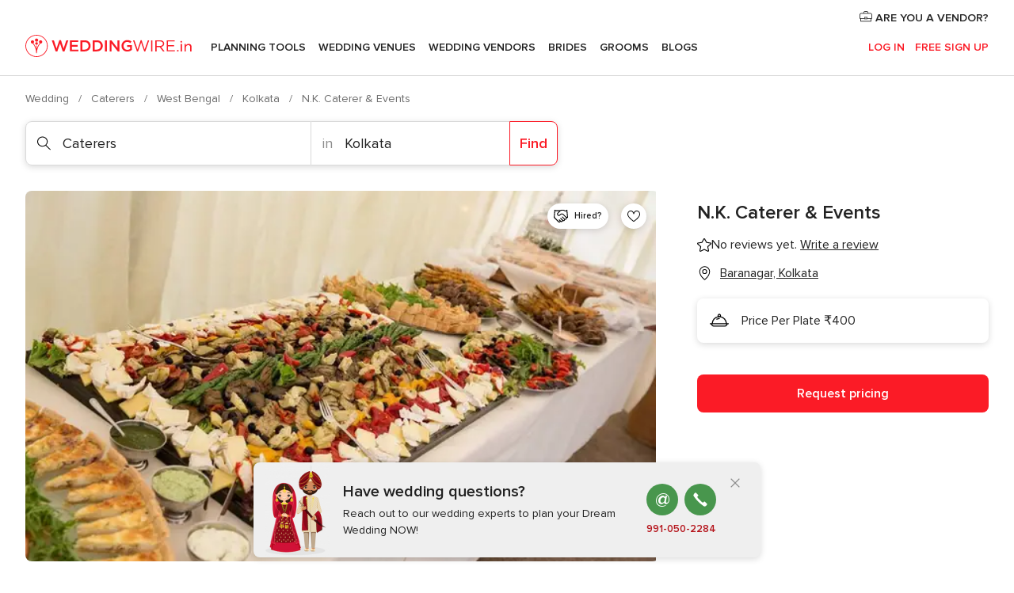

--- FILE ---
content_type: text/html; charset=UTF-8
request_url: https://www.weddingwire.in/caterers/n-k-caterer-&-events--e59710
body_size: 37854
content:
<!DOCTYPE html>
<html lang="en-IN" prefix="og: http://ogp.me/ns#">
<head>
<meta http-equiv="Content-Type" content="text/html; charset=utf-8">
<title>N.K. Caterer & Events - Caterer - Baranagar - Weddingwire.in</title>
<meta name="description" content="N.K. Caterer &amp; Events (Caterers Baranagar). N.K. Caterer &amp; Events is a catering service based in the city of Kolkata. They are continually endeavouring to include a...">
<meta name="keywords" content="N.K. Caterer &amp; Events, Caterers N.K. Caterer &amp; Events, Wedding Vendors N.K. Caterer &amp; Events, weddings N.K. Caterer &amp; Events, wedding N.K. Caterer &amp; Events, Caterers Baranagar, Caterers Kolkata, weddings Baranagar, Wedding Vendors Baranagar, Wedding Vendors Kolkata, weddings Kolkata">
<meta name="robots" content="all">
<meta name="distribution" content="global">
<meta name="rating" content="general">
<meta name="pbdate" content="7:08:15 17/01/2026">
<link rel="canonical" href="https://www.weddingwire.in/caterers/n-k-caterer-&-events--e59710">
<link rel="alternate" href="android-app://in.co.weddings.launcher/weddingscoin/m.weddingwire.in/caterers/n-k-caterer-&-events--e59710">
<meta name="viewport" content="width=device-width, initial-scale=1.0">
<meta name="apple-custom-itunes-app" content="app-id=1113572866">
<meta name="apple-itunes-app" content="app-id=1113572866, app-argument=https://app.appsflyer.com/id1113572866?pid=WP-iOS-IN&c=WP-IN-LANDINGS&s=in">
<meta name="google-play-app" content="app-id=in.co.weddings.launcher">
<link rel="shortcut icon" href="https://www.weddingwire.in/mobile/assets/img/favicon/favicon.png">
<meta property="fb:pages" content="629862527164085" />
<meta property="fb:app_id" content="291590991282112" />
<meta property="og:type" content="website" />
<meta property="og:title" content="N.K. Caterer &amp; Events" />
<meta property="og:description" content="N.K. Caterer &amp; Events is a catering service based in the city of Kolkata. They are continually endeavouring to include a charming and alluring appearance to your wedding. If you are planning one such function and looking for a dependable caterer who" />
<meta property="og:image" content="https://cdn0.weddingwire.in/vendor/9710/3_2/1280/jpg/delicious-food_v4.jpeg">
<meta property="og:image:secure_url" content="https://cdn0.weddingwire.in/vendor/9710/3_2/1280/jpg/delicious-food_v4.jpeg">
<meta property="og:image:alt" content="N.K. Caterer &amp; Events">
<meta property="og:url" content="https://www.weddingwire.in/caterers/n-k-caterer-&amp;-events--e59710" />
<meta name="twitter:card" content="summary_large_image" />
<link rel="stylesheet" href="https://www.weddingwire.in/builds/desktop/css/symfnw-IN136-1-20260115-016_www_m_/WebBundleResponsiveMarketplaceStorefrontWeddingwireIndia.css">
<script>
var internalTrackingService = internalTrackingService || {
triggerSubmit : function() {},
triggerAbandon : function() {},
loaded : false
};
</script>
<script type="text/javascript">
function getCookie (name) {var b = document.cookie.match('(^|;)\\s*' + name + '\\s*=\\s*([^;]+)'); return b ? unescape(b.pop()) : null}
function overrideOneTrustGeo () {
const otgeoCookie = getCookie('otgeo') || '';
const regexp = /^([A-Za-z]+)(?:,([A-Za-z]+))?$/g;
const matches = [...otgeoCookie.matchAll(regexp)][0];
if (matches) {
const countryCode = matches[1];
const stateCode = matches[2];
const geolocationResponse = {
countryCode
};
if (stateCode) {
geolocationResponse.stateCode = stateCode;
}
return {
geolocationResponse
};
}
}
var OneTrust = overrideOneTrustGeo() || undefined;
</script>
<span class="ot-sdk-show-settings" style="display: none"></span>
<script src="https://cdn.cookielaw.org/scripttemplates/otSDKStub.js" data-language="en-IN" data-domain-script="cf187042-de22-47c5-bb0f-dacff4a22e2a" data-ignore-ga='true' defer></script>
<script>var isCountryCookiesActiveByDefault=true,CONSENT_ANALYTICS_GROUP="C0002",CONSENT_PERSONALIZATION_GROUP="C0003",CONSENT_TARGETED_ADVERTISING_GROUP="C0004",CONSENT_SOCIAL_MEDIA_GROUP="C0005",cookieConsentContent='',hideCookieConsentLayer= '', OptanonAlertBoxClosed='';hideCookieConsentLayer=getCookie('hideCookieConsentLayer');OptanonAlertBoxClosed=getCookie('OptanonAlertBoxClosed');if(hideCookieConsentLayer==="1"||Boolean(OptanonAlertBoxClosed)){cookieConsentContent=queryStringToJSON(getCookie('OptanonConsent')||'');}function getCookie(e){var o=document.cookie.match("(^|;)\\s*"+e+"\\s*=\\s*([^;]+)");return o?unescape(o.pop()):null}function queryStringToJSON(e){var o=e.split("&"),t={};return o.forEach(function(e){e=e.split("="),t[e[0]]=decodeURIComponent(e[1]||"")}),JSON.parse(JSON.stringify(t))}function isCookieGroupAllowed(e){var o=cookieConsentContent.groups;if("string"!=typeof o){if(!isCountryCookiesActiveByDefault && e===CONSENT_ANALYTICS_GROUP && getCookie('hideCookieConsentLayer')==="1"){return true}return isCountryCookiesActiveByDefault;}for(var t=o.split(","),n=0;n<t.length;n++)if(t[n].indexOf(e,0)>=0)return"1"===t[n].split(":")[1];return!1}function userHasAcceptedTheCookies(){var e=document.getElementsByTagName("body")[0],o=document.createEvent("HTMLEvents");cookieConsentContent=queryStringToJSON(getCookie("OptanonConsent")||""),!0===isCookieGroupAllowed(CONSENT_ANALYTICS_GROUP)&&(o.initEvent("analyticsCookiesHasBeenAccepted",!0,!1),e.dispatchEvent(o)),!0===isCookieGroupAllowed(CONSENT_PERSONALIZATION_GROUP)&&(o.initEvent("personalizationCookiesHasBeenAccepted",!0,!1),e.dispatchEvent(o)),!0===isCookieGroupAllowed(CONSENT_TARGETED_ADVERTISING_GROUP)&&(o.initEvent("targetedAdvertisingCookiesHasBeenAccepted",!0,!1),e.dispatchEvent(o)),!0===isCookieGroupAllowed(CONSENT_SOCIAL_MEDIA_GROUP)&&(o.initEvent("socialMediaAdvertisingCookiesHasBeenAccepted",!0,!1),e.dispatchEvent(o))}</script>
<script>
document.getElementsByTagName('body')[0].addEventListener('oneTrustLoaded', function () {
if (OneTrust.GetDomainData()?.ConsentModel?.Name === 'notice only') {
const cookiePolicyLinkSelector = document.querySelectorAll('.ot-sdk-show-settings')
cookiePolicyLinkSelector.forEach((selector) => {
selector.style.display = 'none'
})
}
})
</script>
<script>
function CMP() {
var body = document.getElementsByTagName('body')[0];
var event = document.createEvent('HTMLEvents');
var callbackIAB = (tcData, success) => {
if (success && (tcData.eventStatus === 'tcloaded' || tcData.eventStatus === 'useractioncomplete')) {
window.__tcfapi('removeEventListener', 2, () => {
}, callbackIAB);
if ((typeof window.Optanon !== "undefined" &&
!window.Optanon.GetDomainData().IsIABEnabled) ||
(tcData.gdprApplies &&
typeof window.Optanon !== "undefined" &&
window.Optanon.GetDomainData().IsIABEnabled &&
getCookie('OptanonAlertBoxClosed'))) {
userHasAcceptedTheCookies();
}
if (isCookieGroupAllowed(CONSENT_ANALYTICS_GROUP) !== true) {
event.initEvent('analyticsCookiesHasBeenDenied', true, false);
body.dispatchEvent(event);
}
if (isCookieGroupAllowed(CONSENT_TARGETED_ADVERTISING_GROUP) !== true) {
event.initEvent('targetedAdvertisingCookiesHasBeenDenied', true, false);
body.dispatchEvent(event);
}
if (tcData.gdprApplies && typeof window.Optanon !== "undefined" && window.Optanon.GetDomainData().IsIABEnabled) {
event.initEvent('IABTcDataReady', true, false);
body.dispatchEvent(event);
} else {
event.initEvent('nonIABCountryDataReady', true, false);
body.dispatchEvent(event);
}
}
}
var cnt = 0;
var consentSetInterval = setInterval(function () {
cnt += 1;
if (cnt === 600) {
userHasAcceptedTheCookies();
clearInterval(consentSetInterval);
}
if (typeof window.Optanon !== "undefined" && !window.Optanon.GetDomainData().IsIABEnabled) {
clearInterval(consentSetInterval);
userHasAcceptedTheCookies();
event.initEvent('oneTrustLoaded', true, false);
body.dispatchEvent(event);
event.initEvent('nonIABCountryDataReady', true, false);
body.dispatchEvent(event);
}
if (typeof window.__tcfapi !== "undefined") {
event.initEvent('oneTrustLoaded', true, false);
body.dispatchEvent(event);
clearInterval(consentSetInterval);
window.__tcfapi('addEventListener', 2, callbackIAB);
}
});
}
function OptanonWrapper() {
CMP();
}
</script>
</head><body>
<script>
var gtagScript = function() { var s = document.createElement("script"), el = document.getElementsByTagName("script")[0]; s.defer = true;
s.src = "https://www.googletagmanager.com/gtag/js?id=G-9Q36VS8JHM";
el.parentNode.insertBefore(s, el);}
window.dataLayer = window.dataLayer || [];
const analyticsGroupOpt = isCookieGroupAllowed(CONSENT_ANALYTICS_GROUP) === true;
const targetedAdsOpt = isCookieGroupAllowed(CONSENT_TARGETED_ADVERTISING_GROUP) === true;
const personalizationOpt = isCookieGroupAllowed(CONSENT_PERSONALIZATION_GROUP) === true;
document.getElementsByTagName('body')[0].addEventListener('targetedAdvertisingCookiesHasBeenAccepted', function () {
gtagScript();
});
if  (targetedAdsOpt || analyticsGroupOpt) {
gtagScript();
}
function gtag(){dataLayer.push(arguments);}
gtag('js', new Date());
gtag('consent', 'default', {
'analytics_storage': analyticsGroupOpt ? 'granted' : 'denied',
'ad_storage': targetedAdsOpt ? 'granted' : 'denied',
'ad_user_data': targetedAdsOpt ? 'granted' : 'denied',
'ad_user_personalization': targetedAdsOpt ? 'granted' : 'denied',
'functionality_storage': targetedAdsOpt ? 'granted' : 'denied',
'personalization_storage': personalizationOpt ? 'granted' : 'denied',
'security_storage': 'granted'
});
gtag('set', 'ads_data_redaction', !analyticsGroupOpt);
gtag('set', 'allow_ad_personalization_signals', analyticsGroupOpt);
gtag('set', 'allow_google_signals', analyticsGroupOpt);
gtag('set', 'allow_interest_groups', analyticsGroupOpt);
gtag('config', 'G-9Q36VS8JHM', { groups: 'analytics', 'send_page_view': false });
gtag('config', 'AW-922723589', { groups: 'adwords' });
</script>

<div id="app-apps-download-banner" class="branch-banner-placeholder branchBannerPlaceholder"></div>

<a class="layoutSkipMain" href="#layoutMain">Ir al contenido principal</a>
<header class="layoutHeader">
<span class="layoutHeader__hamburger app-header-menu-toggle">
<i class="svgIcon app-svg-async svgIcon__list-menu "   data-name="_common/list-menu" data-svg="https://cdn1.weddingwire.in/assets/svg/optimized/_common/list-menu.svg" data-svg-lazyload="1"></i></span>
<a class="layoutHeader__logoAnchor app-analytics-event-click"
href="https://www.weddingwire.in/">
<img src="https://www.weddingwire.in/assets/img/logos/gen_logoHeader.svg"   alt="Wedding"  width="220" height="30"   >
</a>
<nav class="layoutHeader__nav app-header-nav">
<ul class="layoutNavMenu app-header-list">
<li class="layoutNavMenu__header">
<i class="svgIcon app-svg-async svgIcon__close layoutNavMenu__itemClose app-header-menu-toggle"   data-name="_common/close" data-svg="https://cdn1.weddingwire.in/assets/svg/optimized/_common/close.svg" data-svg-lazyload="1"></i>        </li>
<li class="layoutNavMenu__item app-header-menu-item-openSection layoutNavMenu__item--my_wedding ">
<a href="https://www.weddingwire.in/my-wedding-planner"
class="layoutNavMenu__anchor app-header-menu-itemAnchor app-analytics-track-event-click "
data-tracking-section="header" data-tracking-category="Navigation" data-tracking-category-authed="1"
data-tracking-dt="tools"                >
Planning Tools                </a>
<i class="svgIcon app-svg-async svgIcon__angleRightBlood layoutNavMenu__anchorArrow"   data-name="_common/angleRightBlood" data-svg="https://cdn1.weddingwire.in/assets/svg/optimized/_common/angleRightBlood.svg" data-svg-lazyload="1"></i>
<div class="layoutNavMenuTab app-header-menu-itemDropdown">
<div class="layoutNavMenuTab__layout">
<div class="layoutNavMenuTab__header">
<i class="svgIcon app-svg-async svgIcon__angleLeftBlood layoutNavMenuTab__icon app-header-menu-item-closeSection"   data-name="_common/angleLeftBlood" data-svg="https://cdn1.weddingwire.in/assets/svg/optimized/_common/angleLeftBlood.svg" data-svg-lazyload="1"></i>    <a class="layoutNavMenuTab__title" href="https://www.weddingwire.in/my-wedding-planner">
My Wedding    </a>
<i class="svgIcon app-svg-async svgIcon__close layoutNavMenuTab__iconClose app-header-menu-toggle"   data-name="_common/close" data-svg="https://cdn1.weddingwire.in/assets/svg/optimized/_common/close.svg" data-svg-lazyload="1"></i></div>
<div class="layoutNavMenuTabMyWedding">
<div class="layoutNavMenuTabMyWeddingList">
<a class="layoutNavMenuTabMyWedding__title" href="https://www.weddingwire.in/my-wedding-planner">
Plan your unique wedding        </a>
<ul class="layoutNavMenuTabMyWeddingList__content ">
<li class="layoutNavMenuTabMyWeddingList__item layoutNavMenuTabMyWeddingList__item--viewAll">
<a href="https://www.weddingwire.in/my-wedding-planner">Show all</a>
</li>
<li class="layoutNavMenuTabMyWeddingList__item "
>
<a href="https://www.weddingwire.in/wedding-to-do-list">
<i class="svgIcon app-svg-async svgIcon__checklist layoutNavMenuTabMyWeddingList__itemIcon"   data-name="tools/categories/checklist" data-svg="https://cdn1.weddingwire.in/assets/svg/optimized/tools/categories/checklist.svg" data-svg-lazyload="1"></i>                        Checklist                    </a>
</li>
<li class="layoutNavMenuTabMyWeddingList__item "
>
<a href="https://www.weddingwire.in/wedding-guest-list">
<i class="svgIcon app-svg-async svgIcon__guests layoutNavMenuTabMyWeddingList__itemIcon"   data-name="tools/categories/guests" data-svg="https://cdn1.weddingwire.in/assets/svg/optimized/tools/categories/guests.svg" data-svg-lazyload="1"></i>                        Guests                    </a>
</li>
<li class="layoutNavMenuTabMyWeddingList__item "
>
<a href="https://www.weddingwire.in/wedding-budget-planner">
<i class="svgIcon app-svg-async svgIcon__budget layoutNavMenuTabMyWeddingList__itemIcon"   data-name="tools/categories/budget" data-svg="https://cdn1.weddingwire.in/assets/svg/optimized/tools/categories/budget.svg" data-svg-lazyload="1"></i>                        Budget                    </a>
</li>
<li class="layoutNavMenuTabMyWeddingList__item "
>
<a href="https://www.weddingwire.in/my-wedding-providers">
<i class="svgIcon app-svg-async svgIcon__vendors layoutNavMenuTabMyWeddingList__itemIcon"   data-name="tools/categories/vendors" data-svg="https://cdn1.weddingwire.in/assets/svg/optimized/tools/categories/vendors.svg" data-svg-lazyload="1"></i>                        Wedding Vendors                    </a>
</li>
<li class="layoutNavMenuTabMyWeddingList__item "
>
<a href="https://www.weddingwire.in/website/index.php?actionReferrer=8">
<i class="svgIcon app-svg-async svgIcon__website layoutNavMenuTabMyWeddingList__itemIcon"   data-name="tools/categories/website" data-svg="https://cdn1.weddingwire.in/assets/svg/optimized/tools/categories/website.svg" data-svg-lazyload="1"></i>                        Wedding website                    </a>
</li>
<li class="layoutNavMenuTabMyWeddingList__item "
>
<a href="https://www.weddingwire.in/wedding-hashtag-generator">
<i class="svgIcon app-svg-async svgIcon__hashtag-generator layoutNavMenuTabMyWeddingList__itemIcon"   data-name="tools/categories/hashtag-generator" data-svg="https://cdn1.weddingwire.in/assets/svg/optimized/tools/categories/hashtag-generator.svg" data-svg-lazyload="1"></i>                        Hashtag generator                    </a>
</li>
</ul>
</div>
<div class="layoutNavMenuTabMyWeddingBanners">
<div class="layoutNavMenuBannerBox app-header-menu-banner app-link "
data-href="https://www.weddingwire.in/app-weddings"
>
<div class="layoutNavMenuBannerBox__content">
<p class="layoutNavMenuBannerBox__title">Get the WeddingWire app</p>
<span class="layoutNavMenuBannerBox__subtitle">Plan your wedding on the go with the WeddingWire app.</span>
</div>
<img data-src="https://www.weddingwire.in/assets/img/logos/square-icon.svg"  class="lazyload layoutNavMenuBannerBox__icon" alt="App icon"  width="60" height="60"  >
</div>
<div class="layoutNavMenuBannerBox app-header-menu-banner app-link "
data-href="https://www.weddingwire.in/album-wedding-wedshoots"
>
<div class="layoutNavMenuBannerBox__content">
<a class="layoutNavMenuBannerBox__title" href="https://www.weddingwire.in/album-wedding-wedshoots">Wedshoots</a>
<span class="layoutNavMenuBannerBox__subtitle">Easily collect all of your guests' event photos in one album!</span>
</div>
<img data-src="https://www.weddingwire.in/assets/img/wedshoots/ico_wedshoots.svg"  class="lazyload layoutNavMenuBannerBox__icon" alt="WedShoots icon"  width="60" height="60"  >
</div>
</div>
</div>    </div>
</div>
</li>
<li class="layoutNavMenu__item app-header-menu-item-openSection layoutNavMenu__item--venues ">
<a href="https://www.weddingwire.in/wedding-venues"
class="layoutNavMenu__anchor app-header-menu-itemAnchor app-analytics-track-event-click "
data-tracking-section="header" data-tracking-category="Navigation" data-tracking-category-authed="1"
data-tracking-dt="venues"                >
Wedding Venues                </a>
<i class="svgIcon app-svg-async svgIcon__angleRightBlood layoutNavMenu__anchorArrow"   data-name="_common/angleRightBlood" data-svg="https://cdn1.weddingwire.in/assets/svg/optimized/_common/angleRightBlood.svg" data-svg-lazyload="1"></i>
<div class="layoutNavMenuTab app-header-menu-itemDropdown">
<div class="layoutNavMenuTab__layout">
<div class="layoutNavMenuTab__header">
<i class="svgIcon app-svg-async svgIcon__angleLeftBlood layoutNavMenuTab__icon app-header-menu-item-closeSection"   data-name="_common/angleLeftBlood" data-svg="https://cdn1.weddingwire.in/assets/svg/optimized/_common/angleLeftBlood.svg" data-svg-lazyload="1"></i>    <a class="layoutNavMenuTab__title" href="https://www.weddingwire.in/wedding-venues">
Venues    </a>
<i class="svgIcon app-svg-async svgIcon__close layoutNavMenuTab__iconClose app-header-menu-toggle"   data-name="_common/close" data-svg="https://cdn1.weddingwire.in/assets/svg/optimized/_common/close.svg" data-svg-lazyload="1"></i></div>
<div class="layoutNavMenuTabVenues">
<div class="layoutNavMenuTabVenues__categories">
<div class="layoutNavMenuTabVenuesList">
<a class="layoutNavMenuTabVenues__title"
href="https://www.weddingwire.in/wedding-venues">
Wedding Venues            </a>
<ul class="layoutNavMenuTabVenuesList__content">
<li class="layoutNavMenuTabVenuesList__item layoutNavMenuTabVenuesList__item--viewAll">
<a href="https://www.weddingwire.in/wedding-venues">Show all</a>
</li>
<li class="layoutNavMenuTabVenuesList__item">
<a href="https://www.weddingwire.in/banquet-halls">
Banquet Halls                        </a>
</li>
<li class="layoutNavMenuTabVenuesList__item">
<a href="https://www.weddingwire.in/hotels">
Hotels                        </a>
</li>
<li class="layoutNavMenuTabVenuesList__item">
<a href="https://www.weddingwire.in/marriage-garden">
Marriage Garden                        </a>
</li>
<li class="layoutNavMenuTabVenuesList__item">
<a href="https://www.weddingwire.in/kalyana-mandapams">
Kalyana Mandapams                        </a>
</li>
<li class="layoutNavMenuTabVenuesList__item">
<a href="https://www.weddingwire.in/wedding-resorts">
Wedding Resorts                        </a>
</li>
<li class="layoutNavMenuTabVenuesList__item">
<a href="https://www.weddingwire.in/wedding-lawns-farmhouses">
Wedding Lawns Farmhouses                        </a>
</li>
<li class="layoutNavMenuTabVenuesList__item layoutNavMenuTabVenuesList__item--highlight">
<a href="https://www.weddingwire.in/promotions/wedding-venues">
Promotions                        </a>
</li>
</ul>
</div>
</div>
<div class="layoutNavMenuTabVenuesBanners">
<div class="layoutNavMenuBannerBox app-header-menu-banner app-link app-analytics-track-event-click"
data-href="https://www.weddingwire.in/destination-wedding"
data-tracking-section=header_venues                      data-tracking-category=Navigation                      data-tracking-dt=destination_weddings         >
<div class="layoutNavMenuBannerBox__content">
<p class="layoutNavMenuBannerBox__title">Destination weddings</p>
<span class="layoutNavMenuBannerBox__subtitle">Easily plan your international wedding.</span>
</div>
<img class="svgIcon svgIcon__plane_destination layoutNavMenuBannerBox__icon lazyload" data-src="https://cdn1.weddingwire.in/assets/svg/original/illustration/plane_destination.svg"  alt="illustration plane destination" width="56" height="56" >    </div>
</div>
</div>
</div>
</div>
</li>
<li class="layoutNavMenu__item app-header-menu-item-openSection layoutNavMenu__item--vendors ">
<a href="https://www.weddingwire.in/wedding-vendors"
class="layoutNavMenu__anchor app-header-menu-itemAnchor app-analytics-track-event-click "
data-tracking-section="header" data-tracking-category="Navigation" data-tracking-category-authed="1"
data-tracking-dt="vendors"                >
Wedding Vendors                </a>
<i class="svgIcon app-svg-async svgIcon__angleRightBlood layoutNavMenu__anchorArrow"   data-name="_common/angleRightBlood" data-svg="https://cdn1.weddingwire.in/assets/svg/optimized/_common/angleRightBlood.svg" data-svg-lazyload="1"></i>
<div class="layoutNavMenuTab app-header-menu-itemDropdown">
<div class="layoutNavMenuTab__layout">
<div class="layoutNavMenuTab__header">
<i class="svgIcon app-svg-async svgIcon__angleLeftBlood layoutNavMenuTab__icon app-header-menu-item-closeSection"   data-name="_common/angleLeftBlood" data-svg="https://cdn1.weddingwire.in/assets/svg/optimized/_common/angleLeftBlood.svg" data-svg-lazyload="1"></i>    <a class="layoutNavMenuTab__title" href="https://www.weddingwire.in/wedding-vendors">
Vendors    </a>
<i class="svgIcon app-svg-async svgIcon__close layoutNavMenuTab__iconClose app-header-menu-toggle"   data-name="_common/close" data-svg="https://cdn1.weddingwire.in/assets/svg/optimized/_common/close.svg" data-svg-lazyload="1"></i></div>
<div class="layoutNavMenuTabVendors">
<div class="layoutNavMenuTabVendors__content">
<div class="layoutNavMenuTabVendorsList">
<a class="layoutNavMenuTabVendors__title" href="https://www.weddingwire.in/wedding-vendors">
Start hiring your vendors            </a>
<ul class="layoutNavMenuTabVendorsList__content">
<li class="layoutNavMenuTabVendorsList__item layoutNavMenuTabVendorsList__item--viewAll">
<a href="https://www.weddingwire.in/wedding-vendors">Show all</a>
</li>
<li class="layoutNavMenuTabVendorsList__item">
<i class="svgIcon app-svg-async svgIcon__categPhoto layoutNavMenuTabVendorsList__itemIcon"   data-name="vendors/categories/categPhoto" data-svg="https://cdn1.weddingwire.in/assets/svg/optimized/vendors/categories/categPhoto.svg" data-svg-lazyload="1"></i>                        <a href="https://www.weddingwire.in/wedding-photographers">
Wedding Photographers                        </a>
</li>
<li class="layoutNavMenuTabVendorsList__item">
<i class="svgIcon app-svg-async svgIcon__categVideo layoutNavMenuTabVendorsList__itemIcon"   data-name="vendors/categories/categVideo" data-svg="https://cdn1.weddingwire.in/assets/svg/optimized/vendors/categories/categVideo.svg" data-svg-lazyload="1"></i>                        <a href="https://www.weddingwire.in/wedding-videography">
Wedding Videography                        </a>
</li>
<li class="layoutNavMenuTabVendorsList__item">
<i class="svgIcon app-svg-async svgIcon__categMusic layoutNavMenuTabVendorsList__itemIcon"   data-name="vendors/categories/categMusic" data-svg="https://cdn1.weddingwire.in/assets/svg/optimized/vendors/categories/categMusic.svg" data-svg-lazyload="1"></i>                        <a href="https://www.weddingwire.in/wedding-music">
Wedding Music                        </a>
</li>
<li class="layoutNavMenuTabVendorsList__item">
<i class="svgIcon app-svg-async svgIcon__categCatering layoutNavMenuTabVendorsList__itemIcon"   data-name="vendors/categories/categCatering" data-svg="https://cdn1.weddingwire.in/assets/svg/optimized/vendors/categories/categCatering.svg" data-svg-lazyload="1"></i>                        <a href="https://www.weddingwire.in/caterers">
Caterers                        </a>
</li>
<li class="layoutNavMenuTabVendorsList__item">
<i class="svgIcon app-svg-async svgIcon__categTransport layoutNavMenuTabVendorsList__itemIcon"   data-name="vendors/categories/categTransport" data-svg="https://cdn1.weddingwire.in/assets/svg/optimized/vendors/categories/categTransport.svg" data-svg-lazyload="1"></i>                        <a href="https://www.weddingwire.in/wedding-transportation">
Wedding Transportation                        </a>
</li>
<li class="layoutNavMenuTabVendorsList__item">
<i class="svgIcon app-svg-async svgIcon__categInvite layoutNavMenuTabVendorsList__itemIcon"   data-name="vendors/categories/categInvite" data-svg="https://cdn1.weddingwire.in/assets/svg/optimized/vendors/categories/categInvite.svg" data-svg-lazyload="1"></i>                        <a href="https://www.weddingwire.in/wedding-invitations">
Wedding Invitations                        </a>
</li>
<li class="layoutNavMenuTabVendorsList__item">
<i class="svgIcon app-svg-async svgIcon__categGift layoutNavMenuTabVendorsList__itemIcon"   data-name="vendors/categories/categGift" data-svg="https://cdn1.weddingwire.in/assets/svg/optimized/vendors/categories/categGift.svg" data-svg-lazyload="1"></i>                        <a href="https://www.weddingwire.in/wedding-gifts">
Wedding Gifts                        </a>
</li>
<li class="layoutNavMenuTabVendorsList__item">
<i class="svgIcon app-svg-async svgIcon__categFlower layoutNavMenuTabVendorsList__itemIcon"   data-name="vendors/categories/categFlower" data-svg="https://cdn1.weddingwire.in/assets/svg/optimized/vendors/categories/categFlower.svg" data-svg-lazyload="1"></i>                        <a href="https://www.weddingwire.in/florists">
Florists                        </a>
</li>
<li class="layoutNavMenuTabVendorsList__item">
<i class="svgIcon app-svg-async svgIcon__categPlanner layoutNavMenuTabVendorsList__itemIcon"   data-name="vendors/categories/categPlanner" data-svg="https://cdn1.weddingwire.in/assets/svg/optimized/vendors/categories/categPlanner.svg" data-svg-lazyload="1"></i>                        <a href="https://www.weddingwire.in/wedding-planners">
Wedding Planners                        </a>
</li>
</ul>
</div>
<div class="layoutNavMenuTabVendorsListOthers">
<p class="layoutNavMenuTabVendorsListOthers__subtitle">Complete your wedding team</p>
<ul class="layoutNavMenuTabVendorsListOthers__container">
<li class="layoutNavMenuTabVendorsListOthers__item">
<a href="https://www.weddingwire.in/wedding-choreographers">
Wedding Choreographers                        </a>
</li>
<li class="layoutNavMenuTabVendorsListOthers__item">
<a href="https://www.weddingwire.in/photobooth">
Photobooth                        </a>
</li>
<li class="layoutNavMenuTabVendorsListOthers__item">
<a href="https://www.weddingwire.in/wedding-dj">
Wedding DJ                        </a>
</li>
<li class="layoutNavMenuTabVendorsListOthers__item">
<a href="https://www.weddingwire.in/wedding-cakes">
Wedding Cakes                        </a>
</li>
<li class="layoutNavMenuTabVendorsListOthers__item">
<a href="https://www.weddingwire.in/wedding-decorators">
Wedding Decorators                        </a>
</li>
<li class="layoutNavMenuTabVendorsListOthers__item">
<a href="https://www.weddingwire.in/party-places">
Party Places                        </a>
</li>
<li class="layoutNavMenuTabVendorsListOthers__item">
<a href="https://www.weddingwire.in/honeymoon">
Honeymoon                        </a>
</li>
<li class="layoutNavMenuTabVendorsListOthers__item">
<a href="https://www.weddingwire.in/wedding-entertainment">
Wedding Entertainment                        </a>
</li>
<li class="layoutNavMenuTabVendorsListOthers__item">
<a href="https://www.weddingwire.in/tent-house">
Tent House                        </a>
</li>
<li class="layoutNavMenuTabVendorsListOthers__deals">
<a href="https://www.weddingwire.in/promotions/wedding-vendors">
Promotions                        </a>
</li>
</ul>
</div>
</div>
<div class="layoutNavMenuTabVendorsBanners">
<div class="layoutNavMenuBannerBox app-header-menu-banner app-link app-analytics-track-event-click"
data-href="https://www.weddingwire.in/destination-wedding"
data-tracking-section=header_vendors                      data-tracking-category=Navigation                      data-tracking-dt=destination_weddings         >
<div class="layoutNavMenuBannerBox__content">
<p class="layoutNavMenuBannerBox__title">Destination weddings</p>
<span class="layoutNavMenuBannerBox__subtitle">Easily plan your international wedding.</span>
</div>
<img class="svgIcon svgIcon__plane_destination layoutNavMenuBannerBox__icon lazyload" data-src="https://cdn1.weddingwire.in/assets/svg/original/illustration/plane_destination.svg"  alt="illustration plane destination" width="56" height="56" >    </div>
</div>
<div class="layoutNavMenuTabVendorsOtherTabs">
<div class="layoutNavMenuTabVendorsBride">
<p class="layoutNavMenuTabVendorsOtherTabs__subtitle">Brides</p>
<ul class="layoutNavMenuTabVendorsOtherTabsList">
<li class="layoutNavMenuTabVendorsOtherTabsList__item">
<a href="https://www.weddingwire.in/mehndi-artists">
Mehndi Artists                                </a>
</li>
<li class="layoutNavMenuTabVendorsOtherTabsList__item">
<a href="https://www.weddingwire.in/bridal-makeup-artists">
Bridal Makeup Artists                                </a>
</li>
<li class="layoutNavMenuTabVendorsOtherTabsList__item">
<a href="https://www.weddingwire.in/makeup-salon">
Makeup Salon                                </a>
</li>
<li class="layoutNavMenuTabVendorsOtherTabsList__item">
<a href="https://www.weddingwire.in/bridal-jewellery">
Bridal Jewellery                                </a>
</li>
<li class="layoutNavMenuTabVendorsOtherTabsList__item">
<a href="https://www.weddingwire.in/bridal-lehenga">
Bridal Lehenga                                </a>
</li>
<li class="layoutNavMenuTabVendorsOtherTabsList__item">
<a href="https://www.weddingwire.in/trousseau-packing">
Trousseau Packing                                </a>
</li>
<li class="layoutNavMenuTabVendorsOtherTabsList__item layoutNavMenuTabVendorsOtherTabsList__item--deals">
<a href="https://www.weddingwire.in/promotions/brides">
Promotions                            </a>
</li>
</ul>
</div>
<div class="layoutNavMenuTabVendorsGrooms">
<p class="layoutNavMenuTabVendorsOtherTabs__subtitle">Grooms</p>
<ul class="layoutNavMenuTabVendorsOtherTabsList">
<li class="layoutNavMenuTabVendorsOtherTabsList__item">
<a href="https://www.weddingwire.in/sherwani">
Sherwani                                </a>
</li>
<li class="layoutNavMenuTabVendorsOtherTabsList__item layoutNavMenuTabVendorsOtherTabsList__item--deals">
<a href="https://www.weddingwire.in/promotions/grooms">
Promotions                            </a>
</li>
</ul>
</div>
</div>
</div>    </div>
</div>
</li>
<li class="layoutNavMenu__item app-header-menu-item-openSection layoutNavMenu__item--brides ">
<a href="https://www.weddingwire.in/brides"
class="layoutNavMenu__anchor app-header-menu-itemAnchor app-analytics-track-event-click "
data-tracking-section="header" data-tracking-category="Navigation" data-tracking-category-authed="1"
>
Brides                </a>
<i class="svgIcon app-svg-async svgIcon__angleRightBlood layoutNavMenu__anchorArrow"   data-name="_common/angleRightBlood" data-svg="https://cdn1.weddingwire.in/assets/svg/optimized/_common/angleRightBlood.svg" data-svg-lazyload="1"></i>
<div class="layoutNavMenuTab app-header-menu-itemDropdown">
<div class="layoutNavMenuTab__layout">
<div class="layoutNavMenuTab__header">
<i class="svgIcon app-svg-async svgIcon__angleLeftBlood layoutNavMenuTab__icon app-header-menu-item-closeSection"   data-name="_common/angleLeftBlood" data-svg="https://cdn1.weddingwire.in/assets/svg/optimized/_common/angleLeftBlood.svg" data-svg-lazyload="1"></i>    <a class="layoutNavMenuTab__title" href="https://www.weddingwire.in/brides">
Brides    </a>
<i class="svgIcon app-svg-async svgIcon__close layoutNavMenuTab__iconClose app-header-menu-toggle"   data-name="_common/close" data-svg="https://cdn1.weddingwire.in/assets/svg/optimized/_common/close.svg" data-svg-lazyload="1"></i></div>
<div class="layoutNavMenuTabBridesGrooms">
<div class="layoutNavMenuTabBridesGroomsList">
<a class="layoutNavMenuTabBridesGrooms__title" href="https://www.weddingwire.in/brides">
Brides        </a>
<ul class="layoutNavMenuTabBridesGroomsList__content">
<li class="layoutNavMenuTabBridesGroomsList__item layoutNavMenuTabBridesGroomsList__item--viewAll">
<a href="https://www.weddingwire.in/brides">Show all</a>
</li>
<li class="layoutNavMenuTabBridesGroomsList__item">
<a href="https://www.weddingwire.in/mehndi-artists">
Mehndi Artists                    </a>
</li>
<li class="layoutNavMenuTabBridesGroomsList__item">
<a href="https://www.weddingwire.in/bridal-makeup-artists">
Bridal Makeup Artists                    </a>
</li>
<li class="layoutNavMenuTabBridesGroomsList__item">
<a href="https://www.weddingwire.in/makeup-salon">
Makeup Salon                    </a>
</li>
<li class="layoutNavMenuTabBridesGroomsList__item">
<a href="https://www.weddingwire.in/bridal-jewellery">
Bridal Jewellery                    </a>
</li>
<li class="layoutNavMenuTabBridesGroomsList__item">
<a href="https://www.weddingwire.in/bridal-lehenga">
Bridal Lehenga                    </a>
</li>
<li class="layoutNavMenuTabBridesGroomsList__item">
<a href="https://www.weddingwire.in/trousseau-packing">
Trousseau Packing                    </a>
</li>
<li class="layoutNavMenuTabBridesGroomsList__item layoutNavMenuTabBridesGroomsList__item--highlight">
<a href="https://www.weddingwire.in/promotions/brides">
Promotions                </a>
</li>
</ul>
</div>
</div>    </div>
</div>
</li>
<li class="layoutNavMenu__item app-header-menu-item-openSection layoutNavMenu__item--grooms ">
<a href="https://www.weddingwire.in/grooms"
class="layoutNavMenu__anchor app-header-menu-itemAnchor app-analytics-track-event-click "
data-tracking-section="header" data-tracking-category="Navigation" data-tracking-category-authed="1"
>
Grooms                </a>
<i class="svgIcon app-svg-async svgIcon__angleRightBlood layoutNavMenu__anchorArrow"   data-name="_common/angleRightBlood" data-svg="https://cdn1.weddingwire.in/assets/svg/optimized/_common/angleRightBlood.svg" data-svg-lazyload="1"></i>
<div class="layoutNavMenuTab app-header-menu-itemDropdown">
<div class="layoutNavMenuTab__layout">
<div class="layoutNavMenuTab__header">
<i class="svgIcon app-svg-async svgIcon__angleLeftBlood layoutNavMenuTab__icon app-header-menu-item-closeSection"   data-name="_common/angleLeftBlood" data-svg="https://cdn1.weddingwire.in/assets/svg/optimized/_common/angleLeftBlood.svg" data-svg-lazyload="1"></i>    <a class="layoutNavMenuTab__title" href="https://www.weddingwire.in/grooms">
Grooms    </a>
<i class="svgIcon app-svg-async svgIcon__close layoutNavMenuTab__iconClose app-header-menu-toggle"   data-name="_common/close" data-svg="https://cdn1.weddingwire.in/assets/svg/optimized/_common/close.svg" data-svg-lazyload="1"></i></div>
<div class="layoutNavMenuTabBridesGrooms">
<div class="layoutNavMenuTabBridesGroomsList">
<a class="layoutNavMenuTabBridesGrooms__title" href="https://www.weddingwire.in/grooms">
Grooms        </a>
<ul class="layoutNavMenuTabBridesGroomsList__content">
<li class="layoutNavMenuTabBridesGroomsList__item layoutNavMenuTabBridesGroomsList__item--viewAll">
<a href="https://www.weddingwire.in/grooms">Show all</a>
</li>
<li class="layoutNavMenuTabBridesGroomsList__item">
<a href="https://www.weddingwire.in/sherwani">
Sherwani                    </a>
</li>
<li class="layoutNavMenuTabBridesGroomsList__item layoutNavMenuTabBridesGroomsList__item--highlight">
<a href="https://www.weddingwire.in/promotions/grooms">
Promotions                </a>
</li>
</ul>
</div>
</div>    </div>
</div>
</li>
<li class="layoutNavMenu__item app-header-menu-item-openSection layoutNavMenu__item--articles ">
<a href="https://www.weddingwire.in/wedding-tips"
class="layoutNavMenu__anchor app-header-menu-itemAnchor app-analytics-track-event-click "
data-tracking-section="header" data-tracking-category="Navigation" data-tracking-category-authed="1"
data-tracking-dt="ideas"                >
Blogs                </a>
<i class="svgIcon app-svg-async svgIcon__angleRightBlood layoutNavMenu__anchorArrow"   data-name="_common/angleRightBlood" data-svg="https://cdn1.weddingwire.in/assets/svg/optimized/_common/angleRightBlood.svg" data-svg-lazyload="1"></i>
<div class="layoutNavMenuTab app-header-menu-itemDropdown">
<div class="layoutNavMenuTab__layout">
<div class="layoutNavMenuTab__header">
<i class="svgIcon app-svg-async svgIcon__angleLeftBlood layoutNavMenuTab__icon app-header-menu-item-closeSection"   data-name="_common/angleLeftBlood" data-svg="https://cdn1.weddingwire.in/assets/svg/optimized/_common/angleLeftBlood.svg" data-svg-lazyload="1"></i>    <a class="layoutNavMenuTab__title" href="https://www.weddingwire.in/wedding-tips">
Wedding ideas    </a>
<i class="svgIcon app-svg-async svgIcon__close layoutNavMenuTab__iconClose app-header-menu-toggle"   data-name="_common/close" data-svg="https://cdn1.weddingwire.in/assets/svg/optimized/_common/close.svg" data-svg-lazyload="1"></i></div>
<div class="layoutNavMenuTabArticles">
<div class="layoutNavMenuTabArticlesList">
<a class="layoutNavMenuTabArticles__title" href="https://www.weddingwire.in/wedding-tips">
Wedding inspiration and ideas        </a>
<ul class="layoutNavMenuTabArticlesList__content">
<li class="layoutNavMenuTabArticlesList__item layoutNavMenuTabArticlesList__item--viewAll">
<a href="https://www.weddingwire.in/wedding-tips">Show all</a>
</li>
<li class="layoutNavMenuTabArticlesList__item">
<a href="https://www.weddingwire.in/wedding-tips/before-the-wedding--t1">
Before the wedding                    </a>
</li>
<li class="layoutNavMenuTabArticlesList__item">
<a href="https://www.weddingwire.in/wedding-tips/the-wedding-ceremony--t2">
The wedding ceremony                    </a>
</li>
<li class="layoutNavMenuTabArticlesList__item">
<a href="https://www.weddingwire.in/wedding-tips/the-wedding-banquet--t5">
The wedding banquet                    </a>
</li>
<li class="layoutNavMenuTabArticlesList__item">
<a href="https://www.weddingwire.in/wedding-tips/the-services-for-your-wedding--t4">
The services for your wedding                    </a>
</li>
<li class="layoutNavMenuTabArticlesList__item">
<a href="https://www.weddingwire.in/wedding-tips/wedding-fashion--t7">
Wedding fashion                    </a>
</li>
<li class="layoutNavMenuTabArticlesList__item">
<a href="https://www.weddingwire.in/wedding-tips/health-and-beauty--t6">
Health and beauty                    </a>
</li>
<li class="layoutNavMenuTabArticlesList__item">
<a href="https://www.weddingwire.in/wedding-tips/honeymoon--t8">
Honeymoon                    </a>
</li>
<li class="layoutNavMenuTabArticlesList__item">
<a href="https://www.weddingwire.in/wedding-tips/after-the-wedding--t10">
After the wedding                    </a>
</li>
<li class="layoutNavMenuTabArticlesList__item">
<a href="https://www.weddingwire.in/wedding-tips/the-wedding-reception--t3">
The wedding reception                    </a>
</li>
</ul>
</div>
<div class="layoutNavMenuTabArticlesBanners">
<div class="layoutNavMenuTabArticlesBannersItem app-header-menu-banner app-link"
data-href="https://www.weddingwire.in/real-weddings">
<figure class="layoutNavMenuTabArticlesBannersItem__figure">
<img data-src="https://www.weddingwire.in/assets/img/components/header/tabs/realweddings_banner.jpg" data-srcset="https://www.weddingwire.in/assets/img/components/header/tabs/realweddings_banner@2x.jpg 2x" class="lazyload layoutNavMenuTabArticlesBannersItem__image" alt="Real Weddings"  width="304" height="90"  >
<figcaption class="layoutNavMenuTabArticlesBannersItem__content">
<a href="https://www.weddingwire.in/real-weddings"
title="Real Weddings"
class="layoutNavMenuTabArticlesBannersItem__title">Real Weddings</a>
<p class="layoutNavMenuTabArticlesBannersItem__description">
Find wedding inspiration that fits your style with photos from real couples.            </p>
</figcaption>
</figure>
</div>
</div>
</div>    </div>
</div>
</li>
<li class="layoutNavMenu__item app-header-menu-item-openSection layoutNavMenu__item--community ">
<a href="https://community.weddingwire.in/"
class="layoutNavMenu__anchor app-header-menu-itemAnchor app-analytics-track-event-click "
data-tracking-section="header" data-tracking-category="Navigation" data-tracking-category-authed="1"
data-tracking-dt="community"                >
Community                </a>
<i class="svgIcon app-svg-async svgIcon__angleRightBlood layoutNavMenu__anchorArrow"   data-name="_common/angleRightBlood" data-svg="https://cdn1.weddingwire.in/assets/svg/optimized/_common/angleRightBlood.svg" data-svg-lazyload="1"></i>
<div class="layoutNavMenuTab app-header-menu-itemDropdown">
<div class="layoutNavMenuTab__layout">
<div class="layoutNavMenuTab__header">
<i class="svgIcon app-svg-async svgIcon__angleLeftBlood layoutNavMenuTab__icon app-header-menu-item-closeSection"   data-name="_common/angleLeftBlood" data-svg="https://cdn1.weddingwire.in/assets/svg/optimized/_common/angleLeftBlood.svg" data-svg-lazyload="1"></i>    <a class="layoutNavMenuTab__title" href="https://community.weddingwire.in/">
Community    </a>
<i class="svgIcon app-svg-async svgIcon__close layoutNavMenuTab__iconClose app-header-menu-toggle"   data-name="_common/close" data-svg="https://cdn1.weddingwire.in/assets/svg/optimized/_common/close.svg" data-svg-lazyload="1"></i></div>
<div class="layoutNavMenuTabCommunity">
<div class="layoutNavMenuTabCommunityList">
<a class="layoutNavMenuTabCommunity__title" href="https://community.weddingwire.in/">
Community        </a>
<ul class="layoutNavMenuTabCommunityList__content">
<li class="layoutNavMenuTabCommunityList__item layoutNavMenuTabCommunityList__item--viewAll">
<a href="https://community.weddingwire.in/">Show all</a>
</li>
<li class="layoutNavMenuTabCommunityList__item">
<a href="https://community.weddingwire.in/community/gifts-and-favors">
Gifts and Favours                    </a>
</li>
<li class="layoutNavMenuTabCommunityList__item">
<a href="https://community.weddingwire.in/community/invites-and-stationery">
Invites and Stationery                    </a>
</li>
<li class="layoutNavMenuTabCommunityList__item">
<a href="https://community.weddingwire.in/community/fitness-and-health">
Fitness and Health                    </a>
</li>
<li class="layoutNavMenuTabCommunityList__item">
<a href="https://community.weddingwire.in/community/bachelor-and-bachelorette-fun">
Bachelor & Bachelorette Fun                    </a>
</li>
<li class="layoutNavMenuTabCommunityList__item">
<a href="https://community.weddingwire.in/community/wedding-fashion">
Wedding Fashion                    </a>
</li>
<li class="layoutNavMenuTabCommunityList__item">
<a href="https://community.weddingwire.in/community/beauty-hair-makeup">
Beauty, Hair & Makeup                    </a>
</li>
<li class="layoutNavMenuTabCommunityList__item">
<a href="https://community.weddingwire.in/community/traditions-and-ceremonies">
Traditions & Ceremonies                    </a>
</li>
<li class="layoutNavMenuTabCommunityList__item">
<a href="https://community.weddingwire.in/community/honeymoon">
Honeymoon                    </a>
</li>
<li class="layoutNavMenuTabCommunityList__item">
<a href="https://community.weddingwire.in/community/trending-weddings">
Trending Weddings                    </a>
</li>
<li class="layoutNavMenuTabCommunityList__item">
<a href="https://community.weddingwire.in/community/plan-wedding">
Plan a Wedding                    </a>
</li>
<li class="layoutNavMenuTabCommunityList__item">
<a href="https://community.weddingwire.in/community/weddingwire-tech-support">
WeddingWire Tech Support                    </a>
</li>
<li class="layoutNavMenuTabCommunityList__item">
<a href="https://community.weddingwire.in/community/pre-wedding-functions">
Pre-Wedding Functions                    </a>
</li>
<li class="layoutNavMenuTabCommunityList__item">
<a href="https://community.weddingwire.in/community/do-it-yourself">
Do It Yourself                    </a>
</li>
<li class="layoutNavMenuTabCommunityList__item">
<a href="https://community.weddingwire.in/community/married-life">
Married Life                    </a>
</li>
<li class="layoutNavMenuTabCommunityList__item">
<a href="https://community.weddingwire.in/community/wedding-trivia">
Wedding Trivia                    </a>
</li>
<li class="layoutNavMenuTabCommunityList__item">
<a href="https://community.weddingwire.in/community/community-conversations">
Community Conversations                    </a>
</li>
<li class="layoutNavMenuTabCommunityList__item">
<a href="https://community.weddingwire.in/community-region">
Groups by City                    </a>
</li>
</ul>
</div>
<div class="layoutNavMenuTabCommunityLast">
<p class="layoutNavMenuTabCommunityLast__subtitle app-header-menu-community app-link"
role="link"
tabindex="0" data-href="https://community.weddingwire.in/">View the latest</p>
<ul class="layoutNavMenuTabCommunityLast__list">
<li>
<a href="https://community.weddingwire.in/">
Discussions                    </a>
</li>
<li>
<a href="https://community.weddingwire.in/photos">
Photos                    </a>
</li>
<li>
<a href="https://community.weddingwire.in/videos">
Videos                    </a>
</li>
<li>
<a href="https://community.weddingwire.in/members">
Members                    </a>
</li>
</ul>
</div>
</div>    </div>
</div>
</li>
<li class="layoutNavMenu__itemFooter">
<a class="layoutNavMenu__anchorFooter" rel="nofollow" href="https://wedshootsapp.onelink.me/2833772549?pid=WP-Android-IN&amp;c=WP-IN-MOBILE&amp;af_dp=wedshoots%3A%2F%2F">WedShoots</a>
</li>
<li class="layoutNavMenu__itemFooter">
<a class="layoutNavMenu__anchorFooter" rel="nofollow" href="https://weddingplanner.onelink.me/c5Pd?pid=WP-Android-IN&amp;c=WP-IN-MOBILE&amp;af_dp=weddingscoin%3A%2F%2F">Get the WeddingWire app</a>
</li>
<li class="layoutNavMenu__itemFooter layoutNavMenu__itemFooter--bordered">
<a class="layoutNavMenu__anchorFooter" href="https://www.weddingwire.in/emp-Acceso.php" rel="nofollow">
Business login            </a>
</li>
</ul>
</nav>
<div class="layoutHeader__overlay app-header-menu-toggle app-header-menu-overlay"></div>
<div class="layoutHeader__authArea app-header-auth-area">
<a href="https://www.weddingwire.in/users-login.php" class="layoutHeader__authNoLoggedAreaMobile" title="User login">
<i class="svgIcon app-svg-async svgIcon__user "   data-name="_common/user" data-svg="https://cdn1.weddingwire.in/assets/svg/optimized/_common/user.svg" data-svg-lazyload="1"></i>    </a>
<div class="layoutHeader__authNoLoggedArea app-header-auth-area">
<a class="layoutHeader__vendorAuth"
rel="nofollow"
href="https://www.weddingwire.in/emp-Acceso.php">
<i class="svgIcon app-svg-async svgIcon__briefcase layoutHeader__vendorAuthIcon"   data-name="vendors/briefcase" data-svg="https://cdn1.weddingwire.in/assets/svg/optimized/vendors/briefcase.svg" data-svg-lazyload="1"></i>    ARE YOU A VENDOR?</a>
<ul class="layoutNavMenuAuth">
<li class="layoutNavMenuAuth__item">
<a href="https://www.weddingwire.in/users-login.php"
class="layoutNavMenuAuth__anchor">Log In</a>
</li>
<li class="layoutNavMenuAuth__item">
<a href="https://www.weddingwire.in/users-signup.php"
class="layoutNavMenuAuth__anchor">Free sign up</a>
</li>
</ul>    </div>
</div>
</header>
<main id="layoutMain" class="layoutMain">
<div class="app-storefront-native-share hidden"
data-text="Hey! I found this wedding vendor that you might like: https://www.weddingwire.in/caterers/n-k-caterer-&amp;-events--e59710?utm_source=share"
data-dialog-title="Share N.K. Caterer &amp; Events"
data-subject="Look at what I found on Weddingwire.in"
></div>
<nav class="storefrontBreadcrumb app-storefront-breadcrumb">
<nav class="breadcrumb app-breadcrumb   ">
<ul class="breadcrumb__list">
<li>
<a  href="https://www.weddingwire.in/">
Wedding                    </a>
</li>
<li>
<a  href="https://www.weddingwire.in/caterers">
Caterers                    </a>
</li>
<li>
<a  href="https://www.weddingwire.in/caterers/west-bengal">
West Bengal                    </a>
</li>
<li>
<a  href="https://www.weddingwire.in/caterers/kolkata">
Kolkata                    </a>
</li>
<li>
N.K. Caterer & Events                            </li>
</ul>
</nav>
    </nav>
<div class="storefrontFullSearcher app-searcher-tracking">
<form class="storefrontFullSearcher__form app-searcher app-searcher-form-tracking suggestCategory
app-smart-searcher      app-searcher-simplification"
method="get"
role="search"
action="https://www.weddingwire.in/busc.php">
<input type="hidden" name="id_grupo" value="">
<input type="hidden" name="id_sector" value="5">
<input type="hidden" name="id_region" value="">
<input type="hidden" name="id_provincia" value="10011387">
<input type="hidden" name="id_poblacion" value="">
<input type="hidden" name="id_geozona" value="">
<input type="hidden" name="geoloc" value="0">
<input type="hidden" name="latitude">
<input type="hidden" name="longitude">
<input type="hidden" name="keyword" value="">
<input type="hidden" name="faqs[]" value="">
<input type="hidden" name="capacityRange[]" value="">
<div class="storefrontFullSearcher__category app-filter-searcher-field show-searcher-reset">
<i class="svgIcon app-svg-async svgIcon__search storefrontFullSearcher__categoryIcon"   data-name="_common/search" data-svg="https://cdn1.weddingwire.in/assets/svg/optimized/_common/search.svg" data-svg-lazyload="1"></i>        <input class="storefrontFullSearcher__input app-filter-searcher-input app-searcher-category-input-tracking app-searcher-category-input"
type="text"
value="Caterers"
name="txtStrSearch"
data-last-value="Caterers"
data-placeholder-default="Search vendor category or name"
data-placeholder-focused="Search vendor category or name"
aria-label="Search vendor category or name"
placeholder="Search vendor category or name"
autocomplete="off">
<span class="storefrontFullSearcher__categoryReset app-searcher-reset-category">
<i class="svgIcon app-svg-async svgIcon__close storefrontFullSearcher__categoryResetIcon"   data-name="_common/close" data-svg="https://cdn1.weddingwire.in/assets/svg/optimized/_common/close.svg" data-svg-lazyload="1"></i>        </span>
<div class="storefrontFullSearcher__placeholder app-filter-searcher-list"></div>
</div>
<div class="storefrontFullSearcher__location">
<span class="storefrontFullSearcher__locationFixedText">in</span>
<input class="storefrontFullSearcher__input app-searcher-location-input app-searcher-location-input-tracking"
type="text"
data-last-value="Kolkata"
data-placeholder-default="Location"
placeholder="Location"
data-placeholder-focused="Location"
aria-label="Location"
value="Kolkata"
name="txtLocSearch"
autocomplete="off">
<span class="storefrontFullSearcher__locationReset app-searcher-reset-location">
<i class="svgIcon app-svg-async svgIcon__close searcher__locationResetIcon"   data-name="_common/close" data-svg="https://cdn1.weddingwire.in/assets/svg/optimized/_common/close.svg" data-svg-lazyload="1"></i>        </span>
<div class="storefrontFullSearcher__placeholder app-searcher-location-placeholder"></div>
</div>
<button type="submit" class="storefrontFullSearcher__submit app-searcher-submit-button app-searcher-submit-tracking">
Find    </button>
</form>
</div>
<article class="storefront app-main-storefront app-article-storefront app-storefront-heading   app-storefront"
data-vendor-id=59710    data-lite-vendor="1"
>
<div class="app-features-container hidden"
data-is-storefront="1"
data-multi-category-vendor-recommended=""
data-is-data-collector-enabled="0"
data-is-vendor-view-enabled="1"
data-is-lead-form-validation-enabled="0"
></div>
<aside class="storefrontHeadingWrap">
<header class="storefrontHeading storefrontHeading--sticky app-storefront-sticky-heading">
<div class="storefrontHeading__titleWrap" data-testid="storefrontHeadingTitle">
<h1 class="storefrontHeading__title">N.K. Caterer & Events</h1>
</div>
<div class="storefrontHeading__content">
<div class="storefrontHeadingReviews__noReviews">
<i class="svgIcon app-svg-async svgIcon__starOutline storefrontHeadingReviews__noReviewsIcon"   data-name="_common/starOutline" data-svg="https://cdn1.weddingwire.in/assets/svg/optimized/_common/starOutline.svg" data-svg-lazyload="1"></i>            <div>
<span>No reviews yet.</span>
<span class="storefrontHeadingReviews__noReviewsLink app-storefront app-storefront-no-reviews app-link"
data-href="https://www.weddingwire.in/tools/Recomendacion?idEmpresa=59710&formEntryPoint=29">
Write a review                </span>
</div>
</div>
<div class="storefrontHeadingLocation storefrontHeading__item" data-testid="storefrontHeadingLocation">
<i class="svgIcon app-svg-async svgIcon__location storefrontHeadingLocation__icon"   data-name="_common/location" data-svg="https://cdn1.weddingwire.in/assets/svg/optimized/_common/location.svg" data-svg-lazyload="1"></i>                    <div class="storefrontHeadingLocation__label app-heading-global-tracking"  data-section="map">
<a class="app-heading-quick-link" href="#map">
Baranagar, Kolkata                                                    </a>
</div>
</div>
</div>
<div class="storefrontHeadingFaqs">
<div class="storefrontHeadingFaqsCard" data-testid="storefrontHeadingFaqsCardMenu">
<i class="svgIcon app-svg-async svgIcon__menus-price storefrontHeadingFaqsCard__icon"   data-name="vendors/menus-price" data-svg="https://cdn1.weddingwire.in/assets/svg/optimized/vendors/menus-price.svg" data-svg-lazyload="1"></i>                <span class="storefrontHeadingFaqsCard__label">  Price Per Plate ₹400</span>
</div>
</div>
<div class="storefrontHeadingLeads storefrontHeadingLeads--full" data-testid="storefrontHeadingLeads">
<button
type="button"
class=" button button--primary storefrontHeading__lead  app-default-simple-lead "
data-storefront-id=""
data-vendor-id="59710"
data-frm-insert=""
data-frm-insert-json="{&quot;desktop&quot;:1,&quot;desktopLogged&quot;:90,&quot;mobile&quot;:20,&quot;mobileLogged&quot;:77}"
data-section="showPhone"
aria-label="Request pricing"
data-tracking-section="storefrontHeader"                            data-lead-with-flexible-dates=""                            data-lead-form-with-services=""                >
Request pricing            </button>
</div>
</header>
</aside>
<div class="storefrontUrgencyBadgetsBanner">
    </div>
<div class="storefrontVendorMessage">
</div>
<nav class="sectionNavigation storefrontNavigationStatic app-section-navigation-static">
<div class="storefrontNavigationStatic__slider">
<div class="scrollSnap app-scroll-snap-wrapper app-storefront-navigation-static-slider scrollSnap--fullBleed scrollSnap--floatArrows"
role="region" aria-label=" Carrousel">
<button type="button" aria-label="Previous" class="scrollSnap__arrow scrollSnap__arrow--prev app-scroll-snap-prev hidden disabled"><i class="svgIcon app-svg-async svgIcon__arrowLeftThick "   data-name="arrows/arrowLeftThick" data-svg="https://cdn1.weddingwire.in/assets/svg/optimized/arrows/arrowLeftThick.svg" data-svg-lazyload="1"></i></button>
<div class="scrollSnap__container app-scroll-snap-container app-storefront-navigation-static-slider-container" dir="ltr">
<div class="scrollSnap__item app-scroll-snap-item app-storefront-navigation-static-slider-item"
data-id="0"
data-visualized-slide="false"
><div class="storefrontNavigationStatic__item scrollSnap__item sectionNavigation__itemRelevantInfo">
<a class="storefrontNavigationStatic__anchor app-section-navigation-tracking app-section-navigation-anchor" data-section="description" href="#description">
About            </a>
</div>
</div>
<div class="scrollSnap__item app-scroll-snap-item app-storefront-navigation-static-slider-item"
data-id="1"
data-visualized-slide="false"
><div class="storefrontNavigationStatic__item scrollSnap__item sectionNavigation__itemRelevantInfo">
<a class="storefrontNavigationStatic__anchor app-section-navigation-tracking app-section-navigation-anchor" data-section="faqs" href="#faqs">
FAQ            </a>
</div>
</div>
<div class="scrollSnap__item app-scroll-snap-item app-storefront-navigation-static-slider-item"
data-id="2"
data-visualized-slide="false"
><div class="storefrontNavigationStatic__item scrollSnap__item sectionNavigation__itemRelevantInfo">
<a class="storefrontNavigationStatic__anchor app-section-navigation-tracking app-section-navigation-anchor" data-section="reviews" href="#reviews">
Reviews            </a>
</div>
</div>
<div class="scrollSnap__item app-scroll-snap-item app-storefront-navigation-static-slider-item"
data-id="3"
data-visualized-slide="false"
><div class="storefrontNavigationStatic__item scrollSnap__item sectionNavigation__itemRelevantInfo">
<a class="storefrontNavigationStatic__anchor app-section-navigation-tracking app-section-navigation-anchor" data-section="map" href="#map">
Map            </a>
</div>
</div>
</div>
<button type="button" aria-label="Next" class="scrollSnap__arrow scrollSnap__arrow--next app-scroll-snap-next hidden "><i class="svgIcon app-svg-async svgIcon__arrowRightThick "   data-name="arrows/arrowRightThick" data-svg="https://cdn1.weddingwire.in/assets/svg/optimized/arrows/arrowRightThick.svg" data-svg-lazyload="1"></i></button>
</div>
</div>
</nav>
<section class="storefrontMultiGallery app-gallery-slider app-multi-gallery app-gallery-fullScreen-global-tracking"
data-navigation-bar-count="0"
data-slide-visualiced-count="1"
data-item-slider="1"
data-source-page="free vendor"
>
<div class="storefrontMultiGallery__content" role="region" aria-label="N.K. Caterer & Events Carrousel">
<div class="storefrontMultiGallery__actions">

<button type="button" class="storefrontBackLink app-storefront-breadcrumb-backLink storefrontBackLink--organicMode"
   data-href="https://www.weddingwire.in/caterers/kolkata"
   title="Your search" >
    <i class="svgIcon app-svg-async svgIcon__arrowShortLeft storefrontBackLink__icon"   data-name="_common/arrowShortLeft" data-svg="https://cdn1.weddingwire.in/assets/svg/optimized/_common/arrowShortLeft.svg" data-svg-lazyload="1"></i></button>

<button type="button" class="hiredButton app-hired-save-vendor storefrontMultiGallery__vendorBooked"
data-category-id="126"
data-vendor-id="59710"
data-tracking-section=""
data-insert-source="31"
data-status="6"
data-section="hiredButton"
data-is-vendor-saved=""
>
<div class="hiredButton__content hiredButton__disable">
<i class="svgIcon app-svg-async svgIcon__handshake "   data-name="vendors/handshake" data-svg="https://cdn1.weddingwire.in/assets/svg/optimized/vendors/handshake.svg" data-svg-lazyload="1"></i>        Hired?    </div>
<div class="app-hired-link hiredButton__content hiredButton__enable"
data-href="https://www.weddingwire.in/tools/VendorsCateg?id_categ=126&amp;status=6"
data-event="EMP_CB_SHOWVENDORS">
<i class="svgIcon app-svg-async svgIcon__checkOutline "   data-name="_common/checkOutline" data-svg="https://cdn1.weddingwire.in/assets/svg/optimized/_common/checkOutline.svg" data-svg-lazyload="1"></i>        Hired    </div>
</button>
<button type="button" class="storefrontMultiGallery__favorite  favoriteButton app-favorite-save-vendor"
data-vendor-id="59710"
data-id-sector="126"
data-aria-label-saved="Vendor added to Favourites"
data-tracking-section=""
aria-label="Add vendor to Favourites"
aria-pressed="false"
data-testid=""
data-insert-source="2"        >
<i class="svgIcon app-svg-async svgIcon__heartOutline favoriteButton__heartDisable"   data-name="_common/heartOutline" data-svg="https://cdn1.weddingwire.in/assets/svg/optimized/_common/heartOutline.svg" data-svg-lazyload="1"></i>    <i class="svgIcon app-svg-async svgIcon__heart favoriteButton__heartActive"   data-name="_common/heart" data-svg="https://cdn1.weddingwire.in/assets/svg/optimized/_common/heart.svg" data-svg-lazyload="1"></i></button>
</div>
<section class="storefrontMultiGallery__scroll app-gallery-slider-container app-scroll-snap-container storefrontMultiGallery__scroll--fullWidth">
<span hidden id="vendorId" data-vendor-id="59710"></span>
<figure class="storefrontMultiGallery__item app-scroll-snap-item app-gallery-image-fullscreen-open app-gallery-global-tracking app-open-gallery-tracking storefrontMultiGallery__item--0" data-type="image" data-media="photo" data-type-id="0">
<picture      data-image-name="imageFileName_delicious-food_v4.jpeg">
<source
type="image/webp"
srcset="https://cdn0.weddingwire.in/vendor/9710/3_2/320/jpg/delicious-food_v4.webp 320w,
https://cdn0.weddingwire.in/vendor/9710/3_2/640/jpg/delicious-food_v4.webp 640w,
https://cdn0.weddingwire.in/vendor/9710/3_2/960/jpg/delicious-food_v4.webp 960w,
https://cdn0.weddingwire.in/vendor/9710/3_2/1280/jpg/delicious-food_v4.webp 1280w,
https://cdn0.weddingwire.in/vendor/9710/3_2/1920/jpg/delicious-food_v4.webp 1920w" sizes="(min-width: 1024px) 600px, (min-width: 480px) 400px, 100vw">
<img
fetchpriority="high"        srcset="https://cdn0.weddingwire.in/vendor/9710/3_2/320/jpg/delicious-food_v4.jpeg 320w,
https://cdn0.weddingwire.in/vendor/9710/3_2/640/jpg/delicious-food_v4.jpeg 640w,
https://cdn0.weddingwire.in/vendor/9710/3_2/960/jpg/delicious-food_v4.jpeg 960w,
https://cdn0.weddingwire.in/vendor/9710/3_2/1280/jpg/delicious-food_v4.jpeg 1280w,
https://cdn0.weddingwire.in/vendor/9710/3_2/1920/jpg/delicious-food_v4.jpeg 1920w"
src="https://cdn0.weddingwire.in/vendor/9710/3_2/960/jpg/delicious-food_v4.jpeg"
sizes="(min-width: 1024px) 600px, (min-width: 480px) 400px, 100vw"
alt="N.K. Caterer & Events"
width="640"        height="427"                >
</picture>
<figcaption>N.K. Caterer & Events</figcaption>
</figure>
<figure class="storefrontMultiGallery__item app-scroll-snap-item app-gallery-image-fullscreen-open app-gallery-global-tracking app-open-gallery-tracking storefrontMultiGallery__item--1" data-type="image" data-media="photo" data-type-id="1">
<picture      data-image-name="imageFileName_designed-dishes_v4.jpeg">
<source
type="image/webp"
srcset="https://cdn0.weddingwire.in/vendor/9710/3_2/320/jpg/designed-dishes_v4.webp 320w,
https://cdn0.weddingwire.in/vendor/9710/3_2/640/jpg/designed-dishes_v4.webp 640w,
https://cdn0.weddingwire.in/vendor/9710/3_2/960/jpg/designed-dishes_v4.webp 960w,
https://cdn0.weddingwire.in/vendor/9710/3_2/1280/jpg/designed-dishes_v4.webp 1280w,
https://cdn0.weddingwire.in/vendor/9710/3_2/1920/jpg/designed-dishes_v4.webp 1920w" sizes="(min-width: 1024px) 600px, (min-width: 480px) 400px, 100vw">
<img
srcset="https://cdn0.weddingwire.in/vendor/9710/3_2/320/jpg/designed-dishes_v4.jpeg 320w,
https://cdn0.weddingwire.in/vendor/9710/3_2/640/jpg/designed-dishes_v4.jpeg 640w,
https://cdn0.weddingwire.in/vendor/9710/3_2/960/jpg/designed-dishes_v4.jpeg 960w,
https://cdn0.weddingwire.in/vendor/9710/3_2/1280/jpg/designed-dishes_v4.jpeg 1280w,
https://cdn0.weddingwire.in/vendor/9710/3_2/1920/jpg/designed-dishes_v4.jpeg 1920w"
src="https://cdn0.weddingwire.in/vendor/9710/3_2/960/jpg/designed-dishes_v4.jpeg"
sizes="(min-width: 1024px) 600px, (min-width: 480px) 400px, 100vw"
alt="Food display"
width="640"        height="427"                >
</picture>
<figcaption>Food display</figcaption>
</figure>
<figure class="storefrontMultiGallery__item app-scroll-snap-item app-gallery-image-fullscreen-open app-gallery-global-tracking app-open-gallery-tracking storefrontMultiGallery__item--2" data-type="image" data-media="photo" data-type-id="2">
<picture      data-image-name="imageFileName_desserts_v4.jpeg">
<source
type="image/webp"
srcset="https://cdn0.weddingwire.in/vendor/9710/3_2/320/jpg/desserts_v4.webp 320w,
https://cdn0.weddingwire.in/vendor/9710/3_2/640/jpg/desserts_v4.webp 640w,
https://cdn0.weddingwire.in/vendor/9710/3_2/960/jpg/desserts_v4.webp 960w,
https://cdn0.weddingwire.in/vendor/9710/3_2/1280/jpg/desserts_v4.webp 1280w,
https://cdn0.weddingwire.in/vendor/9710/3_2/1920/jpg/desserts_v4.webp 1920w" sizes="(min-width: 1024px) 600px, (min-width: 480px) 400px, 100vw">
<img
srcset="https://cdn0.weddingwire.in/vendor/9710/3_2/320/jpg/desserts_v4.jpeg 320w,
https://cdn0.weddingwire.in/vendor/9710/3_2/640/jpg/desserts_v4.jpeg 640w,
https://cdn0.weddingwire.in/vendor/9710/3_2/960/jpg/desserts_v4.jpeg 960w,
https://cdn0.weddingwire.in/vendor/9710/3_2/1280/jpg/desserts_v4.jpeg 1280w,
https://cdn0.weddingwire.in/vendor/9710/3_2/1920/jpg/desserts_v4.jpeg 1920w"
src="https://cdn0.weddingwire.in/vendor/9710/3_2/960/jpg/desserts_v4.jpeg"
sizes="(min-width: 1024px) 600px, (min-width: 480px) 400px, 100vw"
alt="Food display"
width="640"        height="427"                loading="lazy">
</picture>
<figcaption>Food display</figcaption>
</figure>
<figure class="storefrontMultiGallery__item app-scroll-snap-item app-gallery-image-fullscreen-open app-gallery-global-tracking app-open-gallery-tracking storefrontMultiGallery__item--3" data-type="image" data-media="photo" data-type-id="3">
<picture      data-image-name="imageFileName_gourmet_v4.jpeg">
<source
type="image/webp"
srcset="https://cdn0.weddingwire.in/vendor/9710/3_2/320/jpg/gourmet_v4.webp 320w,
https://cdn0.weddingwire.in/vendor/9710/3_2/640/jpg/gourmet_v4.webp 640w,
https://cdn0.weddingwire.in/vendor/9710/3_2/960/jpg/gourmet_v4.webp 960w,
https://cdn0.weddingwire.in/vendor/9710/3_2/1280/jpg/gourmet_v4.webp 1280w,
https://cdn0.weddingwire.in/vendor/9710/3_2/1920/jpg/gourmet_v4.webp 1920w" sizes="(min-width: 1024px) 600px, (min-width: 480px) 400px, 100vw">
<img
srcset="https://cdn0.weddingwire.in/vendor/9710/3_2/320/jpg/gourmet_v4.jpeg 320w,
https://cdn0.weddingwire.in/vendor/9710/3_2/640/jpg/gourmet_v4.jpeg 640w,
https://cdn0.weddingwire.in/vendor/9710/3_2/960/jpg/gourmet_v4.jpeg 960w,
https://cdn0.weddingwire.in/vendor/9710/3_2/1280/jpg/gourmet_v4.jpeg 1280w,
https://cdn0.weddingwire.in/vendor/9710/3_2/1920/jpg/gourmet_v4.jpeg 1920w"
src="https://cdn0.weddingwire.in/vendor/9710/3_2/960/jpg/gourmet_v4.jpeg"
sizes="(min-width: 1024px) 600px, (min-width: 480px) 400px, 100vw"
alt="Food display"
width="640"        height="427"                loading="lazy">
</picture>
<figcaption>Food display</figcaption>
</figure>
<figure class="storefrontMultiGallery__item app-scroll-snap-item app-gallery-image-fullscreen-open app-gallery-global-tracking app-open-gallery-tracking " data-type="image" data-media="photo" data-type-id="4">
<picture      data-image-name="imageFileName_nutritious-treats_v4.jpeg">
<source
type="image/webp"
srcset="https://cdn0.weddingwire.in/vendor/9710/3_2/320/jpg/nutritious-treats_v4.webp 320w,
https://cdn0.weddingwire.in/vendor/9710/3_2/640/jpg/nutritious-treats_v4.webp 640w,
https://cdn0.weddingwire.in/vendor/9710/3_2/960/jpg/nutritious-treats_v4.webp 960w,
https://cdn0.weddingwire.in/vendor/9710/3_2/1280/jpg/nutritious-treats_v4.webp 1280w,
https://cdn0.weddingwire.in/vendor/9710/3_2/1920/jpg/nutritious-treats_v4.webp 1920w" sizes="(min-width: 1024px) 600px, (min-width: 480px) 400px, 100vw">
<img
srcset="https://cdn0.weddingwire.in/vendor/9710/3_2/320/jpg/nutritious-treats_v4.jpeg 320w,
https://cdn0.weddingwire.in/vendor/9710/3_2/640/jpg/nutritious-treats_v4.jpeg 640w,
https://cdn0.weddingwire.in/vendor/9710/3_2/960/jpg/nutritious-treats_v4.jpeg 960w,
https://cdn0.weddingwire.in/vendor/9710/3_2/1280/jpg/nutritious-treats_v4.jpeg 1280w,
https://cdn0.weddingwire.in/vendor/9710/3_2/1920/jpg/nutritious-treats_v4.jpeg 1920w"
src="https://cdn0.weddingwire.in/vendor/9710/3_2/960/jpg/nutritious-treats_v4.jpeg"
sizes="(min-width: 1024px) 600px, (min-width: 480px) 400px, 100vw"
alt="Food display"
width="640"        height="427"                loading="lazy">
</picture>
<figcaption>Food display</figcaption>
</figure>
<figure class="storefrontMultiGallery__item app-scroll-snap-item app-gallery-image-fullscreen-open app-gallery-global-tracking app-open-gallery-tracking " data-type="image" data-media="photo" data-type-id="5">
<picture      data-image-name="imageFileName_quality-service_v4.jpeg">
<source
type="image/webp"
srcset="https://cdn0.weddingwire.in/vendor/9710/3_2/320/jpg/quality-service_v4.webp 320w,
https://cdn0.weddingwire.in/vendor/9710/3_2/640/jpg/quality-service_v4.webp 640w,
https://cdn0.weddingwire.in/vendor/9710/3_2/960/jpg/quality-service_v4.webp 960w,
https://cdn0.weddingwire.in/vendor/9710/3_2/1280/jpg/quality-service_v4.webp 1280w,
https://cdn0.weddingwire.in/vendor/9710/3_2/1920/jpg/quality-service_v4.webp 1920w" sizes="(min-width: 1024px) 600px, (min-width: 480px) 400px, 100vw">
<img
srcset="https://cdn0.weddingwire.in/vendor/9710/3_2/320/jpg/quality-service_v4.jpeg 320w,
https://cdn0.weddingwire.in/vendor/9710/3_2/640/jpg/quality-service_v4.jpeg 640w,
https://cdn0.weddingwire.in/vendor/9710/3_2/960/jpg/quality-service_v4.jpeg 960w,
https://cdn0.weddingwire.in/vendor/9710/3_2/1280/jpg/quality-service_v4.jpeg 1280w,
https://cdn0.weddingwire.in/vendor/9710/3_2/1920/jpg/quality-service_v4.jpeg 1920w"
src="https://cdn0.weddingwire.in/vendor/9710/3_2/960/jpg/quality-service_v4.jpeg"
sizes="(min-width: 1024px) 600px, (min-width: 480px) 400px, 100vw"
alt="Food display"
width="640"        height="427"                loading="lazy">
</picture>
<figcaption>Food display</figcaption>
</figure>
<figure class="storefrontMultiGallery__item app-scroll-snap-item app-gallery-image-fullscreen-open app-gallery-global-tracking app-open-gallery-tracking " data-type="image" data-media="photo" data-type-id="6">
<picture      data-image-name="imageFileName_refined-presentations_v3.jpeg">
<source
type="image/webp"
srcset="https://cdn0.weddingwire.in/vendor/9710/3_2/320/jpg/refined-presentations_v3.webp 320w,
https://cdn0.weddingwire.in/vendor/9710/3_2/640/jpg/refined-presentations_v3.webp 640w,
https://cdn0.weddingwire.in/vendor/9710/3_2/960/jpg/refined-presentations_v3.webp 960w,
https://cdn0.weddingwire.in/vendor/9710/3_2/1280/jpg/refined-presentations_v3.webp 1280w,
https://cdn0.weddingwire.in/vendor/9710/3_2/1920/jpg/refined-presentations_v3.webp 1920w" sizes="(min-width: 1024px) 600px, (min-width: 480px) 400px, 100vw">
<img
srcset="https://cdn0.weddingwire.in/vendor/9710/3_2/320/jpg/refined-presentations_v3.jpeg 320w,
https://cdn0.weddingwire.in/vendor/9710/3_2/640/jpg/refined-presentations_v3.jpeg 640w,
https://cdn0.weddingwire.in/vendor/9710/3_2/960/jpg/refined-presentations_v3.jpeg 960w,
https://cdn0.weddingwire.in/vendor/9710/3_2/1280/jpg/refined-presentations_v3.jpeg 1280w,
https://cdn0.weddingwire.in/vendor/9710/3_2/1920/jpg/refined-presentations_v3.jpeg 1920w"
src="https://cdn0.weddingwire.in/vendor/9710/3_2/960/jpg/refined-presentations_v3.jpeg"
sizes="(min-width: 1024px) 600px, (min-width: 480px) 400px, 100vw"
alt="Food display"
width="640"        height="427"                loading="lazy">
</picture>
<figcaption>Food display</figcaption>
</figure>
<figure class="storefrontMultiGallery__item app-scroll-snap-item app-gallery-image-fullscreen-open app-gallery-global-tracking app-open-gallery-tracking " data-type="image" data-media="photo" data-type-id="7">
<picture      data-image-name="imageFileName_15941514-359117244469495-252390140140066127-n_15_59710.jpeg">
<source
type="image/webp"
srcset="https://cdn0.weddingwire.in/vendor/9710/3_2/320/jpg/15941514-359117244469495-252390140140066127-n_15_59710.webp 320w,
https://cdn0.weddingwire.in/vendor/9710/3_2/640/jpg/15941514-359117244469495-252390140140066127-n_15_59710.webp 640w,
https://cdn0.weddingwire.in/vendor/9710/3_2/960/jpg/15941514-359117244469495-252390140140066127-n_15_59710.webp 960w,
https://cdn0.weddingwire.in/vendor/9710/3_2/1280/jpg/15941514-359117244469495-252390140140066127-n_15_59710.webp 1280w,
https://cdn0.weddingwire.in/vendor/9710/3_2/1920/jpg/15941514-359117244469495-252390140140066127-n_15_59710.webp 1920w" sizes="(min-width: 1024px) 600px, (min-width: 480px) 400px, 100vw">
<img
srcset="https://cdn0.weddingwire.in/vendor/9710/3_2/320/jpg/15941514-359117244469495-252390140140066127-n_15_59710.jpeg 320w,
https://cdn0.weddingwire.in/vendor/9710/3_2/640/jpg/15941514-359117244469495-252390140140066127-n_15_59710.jpeg 640w,
https://cdn0.weddingwire.in/vendor/9710/3_2/960/jpg/15941514-359117244469495-252390140140066127-n_15_59710.jpeg 960w,
https://cdn0.weddingwire.in/vendor/9710/3_2/1280/jpg/15941514-359117244469495-252390140140066127-n_15_59710.jpeg 1280w,
https://cdn0.weddingwire.in/vendor/9710/3_2/1920/jpg/15941514-359117244469495-252390140140066127-n_15_59710.jpeg 1920w"
src="https://cdn0.weddingwire.in/vendor/9710/3_2/960/jpg/15941514-359117244469495-252390140140066127-n_15_59710.jpeg"
sizes="(min-width: 1024px) 600px, (min-width: 480px) 400px, 100vw"
alt="Food display"
width="640"        height="427"                loading="lazy">
</picture>
<figcaption>Food display</figcaption>
</figure>
<figure class="storefrontMultiGallery__item app-scroll-snap-item app-gallery-image-fullscreen-open app-gallery-global-tracking app-open-gallery-tracking " data-type="image" data-media="photo" data-type-id="8">
<picture      data-image-name="imageFileName_18739752-427751974272688-2587659612478704952-n_15_59710.jpeg">
<source
type="image/webp"
srcset="https://cdn0.weddingwire.in/vendor/9710/3_2/320/jpg/18739752-427751974272688-2587659612478704952-n_15_59710.webp 320w,
https://cdn0.weddingwire.in/vendor/9710/3_2/640/jpg/18739752-427751974272688-2587659612478704952-n_15_59710.webp 640w,
https://cdn0.weddingwire.in/vendor/9710/3_2/960/jpg/18739752-427751974272688-2587659612478704952-n_15_59710.webp 960w,
https://cdn0.weddingwire.in/vendor/9710/3_2/1280/jpg/18739752-427751974272688-2587659612478704952-n_15_59710.webp 1280w,
https://cdn0.weddingwire.in/vendor/9710/3_2/1920/jpg/18739752-427751974272688-2587659612478704952-n_15_59710.webp 1920w" sizes="(min-width: 1024px) 600px, (min-width: 480px) 400px, 100vw">
<img
srcset="https://cdn0.weddingwire.in/vendor/9710/3_2/320/jpg/18739752-427751974272688-2587659612478704952-n_15_59710.jpeg 320w,
https://cdn0.weddingwire.in/vendor/9710/3_2/640/jpg/18739752-427751974272688-2587659612478704952-n_15_59710.jpeg 640w,
https://cdn0.weddingwire.in/vendor/9710/3_2/960/jpg/18739752-427751974272688-2587659612478704952-n_15_59710.jpeg 960w,
https://cdn0.weddingwire.in/vendor/9710/3_2/1280/jpg/18739752-427751974272688-2587659612478704952-n_15_59710.jpeg 1280w,
https://cdn0.weddingwire.in/vendor/9710/3_2/1920/jpg/18739752-427751974272688-2587659612478704952-n_15_59710.jpeg 1920w"
src="https://cdn0.weddingwire.in/vendor/9710/3_2/960/jpg/18739752-427751974272688-2587659612478704952-n_15_59710.jpeg"
sizes="(min-width: 1024px) 600px, (min-width: 480px) 400px, 100vw"
alt="Food display"
width="640"        height="427"                loading="lazy">
</picture>
<figcaption>Food display</figcaption>
</figure>
<figure class="storefrontMultiGallery__item app-scroll-snap-item app-gallery-image-fullscreen-open app-gallery-global-tracking app-open-gallery-tracking " data-type="image" data-media="photo" data-type-id="9">
<picture      data-image-name="imageFileName_23518912-500154030365815-4768015010452584483-n_15_59710.jpeg">
<source
type="image/webp"
srcset="https://cdn0.weddingwire.in/vendor/9710/3_2/320/jpg/23518912-500154030365815-4768015010452584483-n_15_59710.webp 320w,
https://cdn0.weddingwire.in/vendor/9710/3_2/640/jpg/23518912-500154030365815-4768015010452584483-n_15_59710.webp 640w,
https://cdn0.weddingwire.in/vendor/9710/3_2/960/jpg/23518912-500154030365815-4768015010452584483-n_15_59710.webp 960w,
https://cdn0.weddingwire.in/vendor/9710/3_2/1280/jpg/23518912-500154030365815-4768015010452584483-n_15_59710.webp 1280w,
https://cdn0.weddingwire.in/vendor/9710/3_2/1920/jpg/23518912-500154030365815-4768015010452584483-n_15_59710.webp 1920w" sizes="(min-width: 1024px) 600px, (min-width: 480px) 400px, 100vw">
<img
srcset="https://cdn0.weddingwire.in/vendor/9710/3_2/320/jpg/23518912-500154030365815-4768015010452584483-n_15_59710.jpeg 320w,
https://cdn0.weddingwire.in/vendor/9710/3_2/640/jpg/23518912-500154030365815-4768015010452584483-n_15_59710.jpeg 640w,
https://cdn0.weddingwire.in/vendor/9710/3_2/960/jpg/23518912-500154030365815-4768015010452584483-n_15_59710.jpeg 960w,
https://cdn0.weddingwire.in/vendor/9710/3_2/1280/jpg/23518912-500154030365815-4768015010452584483-n_15_59710.jpeg 1280w,
https://cdn0.weddingwire.in/vendor/9710/3_2/1920/jpg/23518912-500154030365815-4768015010452584483-n_15_59710.jpeg 1920w"
src="https://cdn0.weddingwire.in/vendor/9710/3_2/960/jpg/23518912-500154030365815-4768015010452584483-n_15_59710.jpeg"
sizes="(min-width: 1024px) 600px, (min-width: 480px) 400px, 100vw"
alt="Food display"
width="640"        height="427"                loading="lazy">
</picture>
<figcaption>Food display</figcaption>
</figure>
<figure class="storefrontMultiGallery__item app-scroll-snap-item app-gallery-image-fullscreen-open app-gallery-global-tracking app-open-gallery-tracking " data-type="image" data-media="photo" data-type-id="10">
<picture      data-image-name="imageFileName_28870266-551793181868566-4780509301370403750-n_15_59710.jpeg">
<source
type="image/webp"
srcset="https://cdn0.weddingwire.in/vendor/9710/3_2/320/jpg/28870266-551793181868566-4780509301370403750-n_15_59710.webp 320w,
https://cdn0.weddingwire.in/vendor/9710/3_2/640/jpg/28870266-551793181868566-4780509301370403750-n_15_59710.webp 640w,
https://cdn0.weddingwire.in/vendor/9710/3_2/960/jpg/28870266-551793181868566-4780509301370403750-n_15_59710.webp 960w,
https://cdn0.weddingwire.in/vendor/9710/3_2/1280/jpg/28870266-551793181868566-4780509301370403750-n_15_59710.webp 1280w,
https://cdn0.weddingwire.in/vendor/9710/3_2/1920/jpg/28870266-551793181868566-4780509301370403750-n_15_59710.webp 1920w" sizes="(min-width: 1024px) 600px, (min-width: 480px) 400px, 100vw">
<img
srcset="https://cdn0.weddingwire.in/vendor/9710/3_2/320/jpg/28870266-551793181868566-4780509301370403750-n_15_59710.jpeg 320w,
https://cdn0.weddingwire.in/vendor/9710/3_2/640/jpg/28870266-551793181868566-4780509301370403750-n_15_59710.jpeg 640w,
https://cdn0.weddingwire.in/vendor/9710/3_2/960/jpg/28870266-551793181868566-4780509301370403750-n_15_59710.jpeg 960w,
https://cdn0.weddingwire.in/vendor/9710/3_2/1280/jpg/28870266-551793181868566-4780509301370403750-n_15_59710.jpeg 1280w,
https://cdn0.weddingwire.in/vendor/9710/3_2/1920/jpg/28870266-551793181868566-4780509301370403750-n_15_59710.jpeg 1920w"
src="https://cdn0.weddingwire.in/vendor/9710/3_2/960/jpg/28870266-551793181868566-4780509301370403750-n_15_59710.jpeg"
sizes="(min-width: 1024px) 600px, (min-width: 480px) 400px, 100vw"
alt="Food display"
width="640"        height="427"                loading="lazy">
</picture>
<figcaption>Food display</figcaption>
</figure>
<figure class="storefrontMultiGallery__item app-scroll-snap-item app-gallery-image-fullscreen-open app-gallery-global-tracking app-open-gallery-tracking " data-type="image" data-media="photo" data-type-id="11">
<picture      data-image-name="imageFileName_28782713-551793271868557-2081282484548873676-n_15_59710.jpeg">
<source
type="image/webp"
srcset="https://cdn0.weddingwire.in/vendor/9710/3_2/320/jpg/28782713-551793271868557-2081282484548873676-n_15_59710.webp 320w,
https://cdn0.weddingwire.in/vendor/9710/3_2/640/jpg/28782713-551793271868557-2081282484548873676-n_15_59710.webp 640w,
https://cdn0.weddingwire.in/vendor/9710/3_2/960/jpg/28782713-551793271868557-2081282484548873676-n_15_59710.webp 960w,
https://cdn0.weddingwire.in/vendor/9710/3_2/1280/jpg/28782713-551793271868557-2081282484548873676-n_15_59710.webp 1280w,
https://cdn0.weddingwire.in/vendor/9710/3_2/1920/jpg/28782713-551793271868557-2081282484548873676-n_15_59710.webp 1920w" sizes="(min-width: 1024px) 600px, (min-width: 480px) 400px, 100vw">
<img
srcset="https://cdn0.weddingwire.in/vendor/9710/3_2/320/jpg/28782713-551793271868557-2081282484548873676-n_15_59710.jpeg 320w,
https://cdn0.weddingwire.in/vendor/9710/3_2/640/jpg/28782713-551793271868557-2081282484548873676-n_15_59710.jpeg 640w,
https://cdn0.weddingwire.in/vendor/9710/3_2/960/jpg/28782713-551793271868557-2081282484548873676-n_15_59710.jpeg 960w,
https://cdn0.weddingwire.in/vendor/9710/3_2/1280/jpg/28782713-551793271868557-2081282484548873676-n_15_59710.jpeg 1280w,
https://cdn0.weddingwire.in/vendor/9710/3_2/1920/jpg/28782713-551793271868557-2081282484548873676-n_15_59710.jpeg 1920w"
src="https://cdn0.weddingwire.in/vendor/9710/3_2/960/jpg/28782713-551793271868557-2081282484548873676-n_15_59710.jpeg"
sizes="(min-width: 1024px) 600px, (min-width: 480px) 400px, 100vw"
alt="Food display"
width="640"        height="427"                loading="lazy">
</picture>
<figcaption>Food display</figcaption>
</figure>
<figure class="storefrontMultiGallery__item storefrontMultiGallery__item--full app-scroll-snap-item app-gallery-slider-lead">
<div class="storefrontMultiGalleryLead">
<p class="storefrontMultiGalleryLead__title">Did you like this vendor?</p>
<button
type="button"
class=" button button--primary  app-default-simple-lead storefrontMultiGalleryLead__button "
data-storefront-id=""
data-vendor-id="59710"
data-frm-insert=""
data-frm-insert-json="{&quot;desktop&quot;:114,&quot;mobile&quot;:113}"
data-section="showPhone"
aria-label="Request pricing"
tabindex="-1"                                                                        data-tracking-section="storefrontSlider"                >
Request pricing            </button>
</div>
<picture      data-image-name="imageFileName_delicious-food_v4.jpeg">
<source
type="image/webp"
srcset="https://cdn0.weddingwire.in/vendor/9710/3_2/320/jpg/delicious-food_v4.webp 320w,
https://cdn0.weddingwire.in/vendor/9710/3_2/640/jpg/delicious-food_v4.webp 640w,
https://cdn0.weddingwire.in/vendor/9710/3_2/960/jpg/delicious-food_v4.webp 960w,
https://cdn0.weddingwire.in/vendor/9710/3_2/1280/jpg/delicious-food_v4.webp 1280w,
https://cdn0.weddingwire.in/vendor/9710/3_2/1920/jpg/delicious-food_v4.webp 1920w" sizes="(min-width: 1024px) 600px, (min-width: 480px) 400px, 100vw">
<img
srcset="https://cdn0.weddingwire.in/vendor/9710/3_2/320/jpg/delicious-food_v4.jpeg 320w,
https://cdn0.weddingwire.in/vendor/9710/3_2/640/jpg/delicious-food_v4.jpeg 640w,
https://cdn0.weddingwire.in/vendor/9710/3_2/960/jpg/delicious-food_v4.jpeg 960w,
https://cdn0.weddingwire.in/vendor/9710/3_2/1280/jpg/delicious-food_v4.jpeg 1280w,
https://cdn0.weddingwire.in/vendor/9710/3_2/1920/jpg/delicious-food_v4.jpeg 1920w"
src="https://cdn0.weddingwire.in/vendor/9710/3_2/960/jpg/delicious-food_v4.jpeg"
sizes="(min-width: 1024px) 600px, (min-width: 480px) 400px, 100vw"
alt="Food display"
width="640"        height="427"                loading="lazy">
</picture>
</figure>
</section>
<div class="storefrontMultiGallery__button storefrontMultiGallery__button--regular" data-testid="storefrontHeadingGalleryButton">
<button type="button" class="button app-gallery-slider-fullscreen-open app-gallery-fullscreen-open " data-media="photo">View all</button>
</div>
</div>
</section>
<div class="storefrontContent">
<div class="storefrontSummary">
<section class="storefrontDescription app-section-highlighter-item">
<h2 id="description" class="storefront__sectionTitle storefrontDescription__title" tabindex="-1">About</h2>
<div class="storefrontDescription__content app-storefront-description-readMore">
<p>N.K. Caterer &amp; Events is a catering service based in the city of Kolkata. They are continually endeavouring to include a charming and alluring appearance to your wedding. If you are planning one such function and looking for a dependable caterer who can prepare delicious food for you and your family then N.K. Caterer &amp; Event can help you in availing top-notched services with ease and consideration. They are a one-stop answer for all your wedding-related needs and their team believes in offering its customer's the best food made with a lot of care and love.</p>
<p><strong>Services Offered</strong></p>
<p>N.K. Caterer &amp; Events has been offering ample of services from a really long time and gets the worth of your favourite day and therefore leaves no stone unturned in making your night one of the most memorable ones. If you are planning a destination wedding then their team of hardworking staff and professional chefs are ready to travel with you and give you one of the most perfect wedding experience that you can cherish forever.</p>
<p>N.K. Caterer &amp; Events provides ample of services which can be selected as per your needs and choices. Some of the services offered include:</p>
<ul><li>Service Staff/ Servers</li>
<li>Crockery &amp; cutlery</li>
<li>Glassware</li>
<li>Presentation and lighting for the food setup</li>
<li>Mineral water bottles</li>
<li>Bartender &amp; other bar services</li>
<li>Soft beverages, juices, sodas, tonic</li>
<li>Chilling and cubed ice</li>
</ul>    </div>
<button type="button" class="storefrontDescription__link app-storefront-description-link hidden">Read more</button>
</section>
</div>
<div class="paidVendors paidVendors--extraVendors app-paid-vendors-main app-vendor-list-tracking-impressions"
data-product-listing-type="Rec Module: Storefront Paid Vendors"
data-sort-type=""
data-category-group-id="2"
data-category-id="5"
data-region-id="10011387"
data-region-adm1-id="9687"
data-city-id="10080439"
>
<div class="paidVendors__header">
<figure class="paidVendors__image">
<img class="svgIcon svgIcon__popular  lazyload" data-src="https://cdn1.weddingwire.in/assets/svg/original/illustration/popular.svg"  alt="illustration popular" width="56" height="56" >        </figure>
<h3 class="paidVendors__title">Vendors you may like</h3>
<p class="paidVendors__subtitle">Check out other vendors that are popular with couples right now</p>
</div>
<div class="paidVendors__tiles app-paid-vendor-slider">
<div class="scrollSnap app-scroll-snap-wrapper paidVendors__slider scrollSnap--fullBleed scrollSnap--floatArrows"
role="region" aria-label="Vendors you may like Carrousel">
<button type="button" aria-label="Previous" class="scrollSnap__arrow scrollSnap__arrow--prev app-scroll-snap-prev hidden disabled"><i class="svgIcon app-svg-async svgIcon__arrowLeftThick "   data-name="arrows/arrowLeftThick" data-svg="https://cdn1.weddingwire.in/assets/svg/optimized/arrows/arrowLeftThick.svg" data-svg-lazyload="1"></i></button>
<div class="scrollSnap__container app-scroll-snap-container paidVendors__container" dir="ltr">
<div class="scrollSnap__item app-scroll-snap-item paidVendors__slide app-paid-vendor-item"
data-id="0"
data-visualized-slide="false"
><div class="paidVendorTile app-vendor-tile app-vendor-tile-common app-catalog-list-vendor app-link  "
data-href="https://www.weddingwire.in/caterers/singh-caterers--e489487" data-vendor-id="489487"
data-vendor-id="489487"
data-vendor-uuid=""
data-city-id="10080627"
data-list-position="1"
data-vendor-visibility-tier="Premium"
>
<figure class="paidVendorTile__gallery app-vendor-tile-gallery">
<div class="paidVendorTile__image">
<div class="scrollSnap app-scroll-snap-wrapper scrollSnap--overlay"
role="region" aria-label=" Carrousel">
<button type="button" aria-label="Previous" class="scrollSnap__arrow scrollSnap__arrow--prev app-scroll-snap-prev hidden disabled"><i class="svgIcon app-svg-async svgIcon__arrowLeftThick "   data-name="arrows/arrowLeftThick" data-svg="https://cdn1.weddingwire.in/assets/svg/optimized/arrows/arrowLeftThick.svg" data-svg-lazyload="1"></i></button>
<div class="scrollSnap__container app-scroll-snap-container vendorTileGallery__slider" dir="ltr">
<div class="scrollSnap__item app-scroll-snap-item vendorTileGallery__slide"
data-id="0"
data-visualized-slide="false"
><picture class="vendorTileGallery__image"     data-image-name="imageFileName_screenshot-2025-06-30-at-7-00-54pm_15_489487-175129043271692.jpeg">
<source
type="image/webp"
srcset="https://cdn0.weddingwire.in/vendor/9487/3_2/320/png/screenshot-2025-06-30-at-7-00-54pm_15_489487-175129043271692.webp 320w,
https://cdn0.weddingwire.in/vendor/9487/3_2/640/png/screenshot-2025-06-30-at-7-00-54pm_15_489487-175129043271692.webp 640w,
https://cdn0.weddingwire.in/vendor/9487/3_2/960/png/screenshot-2025-06-30-at-7-00-54pm_15_489487-175129043271692.webp 960w" sizes="(min-width: 600px) 640px, calc(100vw - 2rem)">
<img
srcset="https://cdn0.weddingwire.in/vendor/9487/3_2/320/png/screenshot-2025-06-30-at-7-00-54pm_15_489487-175129043271692.jpeg 320w,
https://cdn0.weddingwire.in/vendor/9487/3_2/640/png/screenshot-2025-06-30-at-7-00-54pm_15_489487-175129043271692.jpeg 640w,
https://cdn0.weddingwire.in/vendor/9487/3_2/960/png/screenshot-2025-06-30-at-7-00-54pm_15_489487-175129043271692.jpeg 960w"
src="https://cdn0.weddingwire.in/vendor/9487/3_2/640/png/screenshot-2025-06-30-at-7-00-54pm_15_489487-175129043271692.jpeg"
sizes="(min-width: 600px) 640px, calc(100vw - 2rem)"
alt="Singh Caterers"
width="640"        height="427"                loading="lazy">
</picture>
</div>
</div>
<button type="button" aria-label="Next" class="scrollSnap__arrow scrollSnap__arrow--next app-scroll-snap-next hidden "><i class="svgIcon app-svg-async svgIcon__arrowRightThick "   data-name="arrows/arrowRightThick" data-svg="https://cdn1.weddingwire.in/assets/svg/optimized/arrows/arrowRightThick.svg" data-svg-lazyload="1"></i></button>
</div>
</div>
</figure>
<div class="paidVendorTile__body">
<a class="paidVendorTile__title app-couples-also-view-tile-link" href="https://www.weddingwire.in/caterers/singh-caterers--e489487">Singh Caterers</a>
<div class="paidVendorTile__info">
<div class="paidVendorTile__infoText">
Tangra            </div>
</div>
<div class="paidVendorTile__data paidVendorTile__data--card">
<div class="paidVendorTile__item">
<i class="svgIcon app-svg-async svgIcon__pricing paidVendorTile__bodyIcon"   data-name="vendors/pricing" data-svg="https://cdn1.weddingwire.in/assets/svg/optimized/vendors/pricing.svg" data-svg-lazyload="1"></i>                        <span>Price Per Plate ₹400</span>
</div>
<div class="paidVendorTile__item">
<i class="svgIcon app-svg-async svgIcon__guests paidVendorTile__bodyIcon"   data-name="_common/guests" data-svg="https://cdn1.weddingwire.in/assets/svg/optimized/_common/guests.svg" data-svg-lazyload="1"></i>                        <span>50 to 2000</span>
</div>
</div>
</div>
</div>
</div>
<div class="scrollSnap__item app-scroll-snap-item paidVendors__slide app-paid-vendor-item"
data-id="1"
data-visualized-slide="false"
><div class="paidVendorTile app-vendor-tile app-vendor-tile-common app-catalog-list-vendor app-link  "
data-href="https://www.weddingwire.in/caterers/om-sai-foods-&amp;-catering--e138139" data-vendor-id="138139"
data-vendor-id="138139"
data-vendor-uuid=""
data-city-id="10080615"
data-list-position="2"
data-vendor-visibility-tier="Free"
>
<figure class="paidVendorTile__gallery app-vendor-tile-gallery">
<div class="paidVendorTile__image">
<div class="scrollSnap app-scroll-snap-wrapper scrollSnap--overlay"
role="region" aria-label=" Carrousel">
<button type="button" aria-label="Previous" class="scrollSnap__arrow scrollSnap__arrow--prev app-scroll-snap-prev hidden disabled"><i class="svgIcon app-svg-async svgIcon__arrowLeftThick "   data-name="arrows/arrowLeftThick" data-svg="https://cdn1.weddingwire.in/assets/svg/optimized/arrows/arrowLeftThick.svg" data-svg-lazyload="1"></i></button>
<div class="scrollSnap__container app-scroll-snap-container vendorTileGallery__slider" dir="ltr">
<div class="scrollSnap__item app-scroll-snap-item vendorTileGallery__slide"
data-id="0"
data-visualized-slide="false"
><picture class="vendorTileGallery__image"     data-image-name="imageFileName_whatsapp-image-2018-10-09-at-11-48-09-am_15_138139.jpeg">
<source
type="image/webp"
srcset="https://cdn0.weddingwire.in/vendor/8139/3_2/320/jpeg/whatsapp-image-2018-10-09-at-11-48-09-am_15_138139.webp 320w,
https://cdn0.weddingwire.in/vendor/8139/3_2/640/jpeg/whatsapp-image-2018-10-09-at-11-48-09-am_15_138139.webp 640w,
https://cdn0.weddingwire.in/vendor/8139/3_2/960/jpeg/whatsapp-image-2018-10-09-at-11-48-09-am_15_138139.webp 960w" sizes="(min-width: 600px) 640px, calc(100vw - 2rem)">
<img
srcset="https://cdn0.weddingwire.in/vendor/8139/3_2/320/jpeg/whatsapp-image-2018-10-09-at-11-48-09-am_15_138139.jpeg 320w,
https://cdn0.weddingwire.in/vendor/8139/3_2/640/jpeg/whatsapp-image-2018-10-09-at-11-48-09-am_15_138139.jpeg 640w,
https://cdn0.weddingwire.in/vendor/8139/3_2/960/jpeg/whatsapp-image-2018-10-09-at-11-48-09-am_15_138139.jpeg 960w"
src="https://cdn0.weddingwire.in/vendor/8139/3_2/640/jpeg/whatsapp-image-2018-10-09-at-11-48-09-am_15_138139.jpeg"
sizes="(min-width: 600px) 640px, calc(100vw - 2rem)"
alt="Om Sai Foods & Catering"
width="640"        height="427"                loading="lazy">
</picture>
</div>
<div class="scrollSnap__item app-scroll-snap-item vendorTileGallery__slide"
data-id="1"
data-visualized-slide="false"
><picture      data-image-name="imageFileName_whatsapp-image-2018-10-09-at-11-48-02-am_15_138139.jpeg">
<source
type="image/webp"
data-srcset="https://cdn0.weddingwire.in/vendor/8139/3_2/320/jpeg/whatsapp-image-2018-10-09-at-11-48-02-am_15_138139.webp 320w,
https://cdn0.weddingwire.in/vendor/8139/3_2/640/jpeg/whatsapp-image-2018-10-09-at-11-48-02-am_15_138139.webp 640w,
https://cdn0.weddingwire.in/vendor/8139/3_2/960/jpeg/whatsapp-image-2018-10-09-at-11-48-02-am_15_138139.webp 960w" sizes="(min-width: 600px) 640px, calc(100vw - 2rem)">
<img
data-srcset="https://cdn0.weddingwire.in/vendor/8139/3_2/320/jpeg/whatsapp-image-2018-10-09-at-11-48-02-am_15_138139.jpeg 320w,
https://cdn0.weddingwire.in/vendor/8139/3_2/640/jpeg/whatsapp-image-2018-10-09-at-11-48-02-am_15_138139.jpeg 640w,
https://cdn0.weddingwire.in/vendor/8139/3_2/960/jpeg/whatsapp-image-2018-10-09-at-11-48-02-am_15_138139.jpeg 960w"
data-src="https://cdn0.weddingwire.in/vendor/8139/3_2/640/jpeg/whatsapp-image-2018-10-09-at-11-48-02-am_15_138139.jpeg"
sizes="(min-width: 600px) 640px, calc(100vw - 2rem)"
alt="Buffet"
width="640"        height="427"        class="lazyload"        >
</picture>
</div>
<div class="scrollSnap__item app-scroll-snap-item vendorTileGallery__slide"
data-id="2"
data-visualized-slide="false"
><picture      data-image-name="imageFileName_whatsapp-image-2018-10-09-at-11-48-03-am_15_138139.jpeg">
<source
type="image/webp"
data-srcset="https://cdn0.weddingwire.in/vendor/8139/3_2/320/jpeg/whatsapp-image-2018-10-09-at-11-48-03-am_15_138139.webp 320w,
https://cdn0.weddingwire.in/vendor/8139/3_2/640/jpeg/whatsapp-image-2018-10-09-at-11-48-03-am_15_138139.webp 640w,
https://cdn0.weddingwire.in/vendor/8139/3_2/960/jpeg/whatsapp-image-2018-10-09-at-11-48-03-am_15_138139.webp 960w" sizes="(min-width: 600px) 640px, calc(100vw - 2rem)">
<img
data-srcset="https://cdn0.weddingwire.in/vendor/8139/3_2/320/jpeg/whatsapp-image-2018-10-09-at-11-48-03-am_15_138139.jpeg 320w,
https://cdn0.weddingwire.in/vendor/8139/3_2/640/jpeg/whatsapp-image-2018-10-09-at-11-48-03-am_15_138139.jpeg 640w,
https://cdn0.weddingwire.in/vendor/8139/3_2/960/jpeg/whatsapp-image-2018-10-09-at-11-48-03-am_15_138139.jpeg 960w"
data-src="https://cdn0.weddingwire.in/vendor/8139/3_2/640/jpeg/whatsapp-image-2018-10-09-at-11-48-03-am_15_138139.jpeg"
sizes="(min-width: 600px) 640px, calc(100vw - 2rem)"
alt="Buffet"
width="640"        height="427"        class="lazyload"        >
</picture>
</div>
<div class="scrollSnap__item app-scroll-snap-item vendorTileGallery__slide"
data-id="3"
data-visualized-slide="false"
><picture      data-image-name="imageFileName_whatsapp-image-2018-10-09-at-11-48-04-am1_15_138139.jpeg">
<source
type="image/webp"
data-srcset="https://cdn0.weddingwire.in/vendor/8139/3_2/320/jpeg/whatsapp-image-2018-10-09-at-11-48-04-am1_15_138139.webp 320w,
https://cdn0.weddingwire.in/vendor/8139/3_2/640/jpeg/whatsapp-image-2018-10-09-at-11-48-04-am1_15_138139.webp 640w,
https://cdn0.weddingwire.in/vendor/8139/3_2/960/jpeg/whatsapp-image-2018-10-09-at-11-48-04-am1_15_138139.webp 960w" sizes="(min-width: 600px) 640px, calc(100vw - 2rem)">
<img
data-srcset="https://cdn0.weddingwire.in/vendor/8139/3_2/320/jpeg/whatsapp-image-2018-10-09-at-11-48-04-am1_15_138139.jpeg 320w,
https://cdn0.weddingwire.in/vendor/8139/3_2/640/jpeg/whatsapp-image-2018-10-09-at-11-48-04-am1_15_138139.jpeg 640w,
https://cdn0.weddingwire.in/vendor/8139/3_2/960/jpeg/whatsapp-image-2018-10-09-at-11-48-04-am1_15_138139.jpeg 960w"
data-src="https://cdn0.weddingwire.in/vendor/8139/3_2/640/jpeg/whatsapp-image-2018-10-09-at-11-48-04-am1_15_138139.jpeg"
sizes="(min-width: 600px) 640px, calc(100vw - 2rem)"
alt="Buffet"
width="640"        height="427"        class="lazyload"        >
</picture>
<span class="vendorTileGallery__overlay"><i class="svgIcon app-svg-async svgIcon__picture-polaroid vendorTileGallery__overlay--icon"   data-name="_common/picture-polaroid" data-svg="https://cdn1.weddingwire.in/assets/svg/optimized/_common/picture-polaroid.svg" data-svg-lazyload="1"></i>View 12 more photos</span></div>
</div>
<button type="button" aria-label="Next" class="scrollSnap__arrow scrollSnap__arrow--next app-scroll-snap-next hidden "><i class="svgIcon app-svg-async svgIcon__arrowRightThick "   data-name="arrows/arrowRightThick" data-svg="https://cdn1.weddingwire.in/assets/svg/optimized/arrows/arrowRightThick.svg" data-svg-lazyload="1"></i></button>
<div class="scrollSnap__points app-general-item-linked scrollSnap__points--increase">
<span class="scrollSnap__point app-scroll-snap-points active" data-slide="0"></span>
<span class="scrollSnap__point app-scroll-snap-points" data-slide="1"></span>
<span class="scrollSnap__point app-scroll-snap-points" data-slide="2"></span>
<span class="scrollSnap__point app-scroll-snap-points" data-slide="3"></span>
</div>
</div>
</div>
</figure>
<div class="paidVendorTile__body">
<a class="paidVendorTile__title app-couples-also-view-tile-link" href="https://www.weddingwire.in/caterers/om-sai-foods-&amp;-catering--e138139">Om Sai Foods &amp; Catering</a>
<div class="paidVendorTile__info">
<i class="svgIcon app-svg-async svgIcon__star paidVendorTile__rating"   data-name="_common/star" data-svg="https://cdn1.weddingwire.in/assets/svg/optimized/_common/star.svg" data-svg-lazyload="1"></i>                <span class="paidVendorTile__ratingCounter">5.0</span> (1)
·
<div class="paidVendorTile__infoText">
Shyam Bazar            </div>
</div>
<div class="paidVendorTile__data paidVendorTile__data--card">
<div class="paidVendorTile__item">
<i class="svgIcon app-svg-async svgIcon__pricing paidVendorTile__bodyIcon"   data-name="vendors/pricing" data-svg="https://cdn1.weddingwire.in/assets/svg/optimized/vendors/pricing.svg" data-svg-lazyload="1"></i>                        <span>Price Per Plate ₹400</span>
</div>
</div>
</div>
</div>
</div>
<div class="scrollSnap__item app-scroll-snap-item paidVendors__slide app-paid-vendor-item"
data-id="2"
data-visualized-slide="false"
><div class="paidVendorTile app-vendor-tile app-vendor-tile-common app-catalog-list-vendor app-link  "
data-href="https://www.weddingwire.in/caterers/mothers-kitchen--e447594" data-vendor-id="447594"
data-vendor-id="447594"
data-vendor-uuid=""
data-city-id="10080437"
data-list-position="3"
data-vendor-visibility-tier="Free"
>
<figure class="paidVendorTile__gallery app-vendor-tile-gallery">
<div class="paidVendorTile__image">
<div class="scrollSnap app-scroll-snap-wrapper scrollSnap--overlay"
role="region" aria-label=" Carrousel">
<button type="button" aria-label="Previous" class="scrollSnap__arrow scrollSnap__arrow--prev app-scroll-snap-prev hidden disabled"><i class="svgIcon app-svg-async svgIcon__arrowLeftThick "   data-name="arrows/arrowLeftThick" data-svg="https://cdn1.weddingwire.in/assets/svg/optimized/arrows/arrowLeftThick.svg" data-svg-lazyload="1"></i></button>
<div class="scrollSnap__container app-scroll-snap-container vendorTileGallery__slider" dir="ltr">
<div class="scrollSnap__item app-scroll-snap-item vendorTileGallery__slide"
data-id="0"
data-visualized-slide="false"
><picture class="vendorTileGallery__image"     data-image-name="imageFileName_caterers-mothers-kitchen-fooddisplay-2_15_447594-168534089544589.jpeg">
<source
type="image/webp"
srcset="https://cdn0.weddingwire.in/vendor/7594/3_2/320/jpeg/caterers-mothers-kitchen-fooddisplay-2_15_447594-168534089544589.webp 320w,
https://cdn0.weddingwire.in/vendor/7594/3_2/640/jpeg/caterers-mothers-kitchen-fooddisplay-2_15_447594-168534089544589.webp 640w,
https://cdn0.weddingwire.in/vendor/7594/3_2/960/jpeg/caterers-mothers-kitchen-fooddisplay-2_15_447594-168534089544589.webp 960w" sizes="(min-width: 600px) 640px, calc(100vw - 2rem)">
<img
srcset="https://cdn0.weddingwire.in/vendor/7594/3_2/320/jpeg/caterers-mothers-kitchen-fooddisplay-2_15_447594-168534089544589.jpeg 320w,
https://cdn0.weddingwire.in/vendor/7594/3_2/640/jpeg/caterers-mothers-kitchen-fooddisplay-2_15_447594-168534089544589.jpeg 640w,
https://cdn0.weddingwire.in/vendor/7594/3_2/960/jpeg/caterers-mothers-kitchen-fooddisplay-2_15_447594-168534089544589.jpeg 960w"
src="https://cdn0.weddingwire.in/vendor/7594/3_2/640/jpeg/caterers-mothers-kitchen-fooddisplay-2_15_447594-168534089544589.jpeg"
sizes="(min-width: 600px) 640px, calc(100vw - 2rem)"
alt="Mother's kitchen"
width="640"        height="427"                loading="lazy">
</picture>
</div>
<div class="scrollSnap__item app-scroll-snap-item vendorTileGallery__slide"
data-id="1"
data-visualized-slide="false"
><picture      data-image-name="imageFileName_caterers-mothers-kitchen-fooddisplay-3_15_447594-168534089710058.jpeg">
<source
type="image/webp"
data-srcset="https://cdn0.weddingwire.in/vendor/7594/3_2/320/jpeg/caterers-mothers-kitchen-fooddisplay-3_15_447594-168534089710058.webp 320w,
https://cdn0.weddingwire.in/vendor/7594/3_2/640/jpeg/caterers-mothers-kitchen-fooddisplay-3_15_447594-168534089710058.webp 640w,
https://cdn0.weddingwire.in/vendor/7594/3_2/960/jpeg/caterers-mothers-kitchen-fooddisplay-3_15_447594-168534089710058.webp 960w" sizes="(min-width: 600px) 640px, calc(100vw - 2rem)">
<img
data-srcset="https://cdn0.weddingwire.in/vendor/7594/3_2/320/jpeg/caterers-mothers-kitchen-fooddisplay-3_15_447594-168534089710058.jpeg 320w,
https://cdn0.weddingwire.in/vendor/7594/3_2/640/jpeg/caterers-mothers-kitchen-fooddisplay-3_15_447594-168534089710058.jpeg 640w,
https://cdn0.weddingwire.in/vendor/7594/3_2/960/jpeg/caterers-mothers-kitchen-fooddisplay-3_15_447594-168534089710058.jpeg 960w"
data-src="https://cdn0.weddingwire.in/vendor/7594/3_2/640/jpeg/caterers-mothers-kitchen-fooddisplay-3_15_447594-168534089710058.jpeg"
sizes="(min-width: 600px) 640px, calc(100vw - 2rem)"
alt="Catering setup"
width="640"        height="427"        class="lazyload"        >
</picture>
</div>
<div class="scrollSnap__item app-scroll-snap-item vendorTileGallery__slide"
data-id="2"
data-visualized-slide="false"
><picture      data-image-name="imageFileName_caterers-mothers-kitchen-fooddisplay-4_15_447594-168534089996429.jpeg">
<source
type="image/webp"
data-srcset="https://cdn0.weddingwire.in/vendor/7594/3_2/320/jpeg/caterers-mothers-kitchen-fooddisplay-4_15_447594-168534089996429.webp 320w,
https://cdn0.weddingwire.in/vendor/7594/3_2/640/jpeg/caterers-mothers-kitchen-fooddisplay-4_15_447594-168534089996429.webp 640w,
https://cdn0.weddingwire.in/vendor/7594/3_2/960/jpeg/caterers-mothers-kitchen-fooddisplay-4_15_447594-168534089996429.webp 960w" sizes="(min-width: 600px) 640px, calc(100vw - 2rem)">
<img
data-srcset="https://cdn0.weddingwire.in/vendor/7594/3_2/320/jpeg/caterers-mothers-kitchen-fooddisplay-4_15_447594-168534089996429.jpeg 320w,
https://cdn0.weddingwire.in/vendor/7594/3_2/640/jpeg/caterers-mothers-kitchen-fooddisplay-4_15_447594-168534089996429.jpeg 640w,
https://cdn0.weddingwire.in/vendor/7594/3_2/960/jpeg/caterers-mothers-kitchen-fooddisplay-4_15_447594-168534089996429.jpeg 960w"
data-src="https://cdn0.weddingwire.in/vendor/7594/3_2/640/jpeg/caterers-mothers-kitchen-fooddisplay-4_15_447594-168534089996429.jpeg"
sizes="(min-width: 600px) 640px, calc(100vw - 2rem)"
alt="Catering setup"
width="640"        height="427"        class="lazyload"        >
</picture>
<span class="vendorTileGallery__overlay"><i class="svgIcon app-svg-async svgIcon__picture-polaroid vendorTileGallery__overlay--icon"   data-name="_common/picture-polaroid" data-svg="https://cdn1.weddingwire.in/assets/svg/optimized/_common/picture-polaroid.svg" data-svg-lazyload="1"></i>View 4 more photos</span></div>
</div>
<button type="button" aria-label="Next" class="scrollSnap__arrow scrollSnap__arrow--next app-scroll-snap-next hidden "><i class="svgIcon app-svg-async svgIcon__arrowRightThick "   data-name="arrows/arrowRightThick" data-svg="https://cdn1.weddingwire.in/assets/svg/optimized/arrows/arrowRightThick.svg" data-svg-lazyload="1"></i></button>
<div class="scrollSnap__points app-general-item-linked scrollSnap__points--increase">
<span class="scrollSnap__point app-scroll-snap-points active" data-slide="0"></span>
<span class="scrollSnap__point app-scroll-snap-points" data-slide="1"></span>
<span class="scrollSnap__point app-scroll-snap-points" data-slide="2"></span>
</div>
</div>
</div>
</figure>
<div class="paidVendorTile__body">
<a class="paidVendorTile__title app-couples-also-view-tile-link" href="https://www.weddingwire.in/caterers/mothers-kitchen--e447594">Mother&apos;s kitchen</a>
<div class="paidVendorTile__info">
<div class="paidVendorTile__infoText">
Bara Bazar            </div>
</div>
<div class="paidVendorTile__data paidVendorTile__data--card">
<div class="paidVendorTile__item">
<i class="svgIcon app-svg-async svgIcon__pricing paidVendorTile__bodyIcon"   data-name="vendors/pricing" data-svg="https://cdn1.weddingwire.in/assets/svg/optimized/vendors/pricing.svg" data-svg-lazyload="1"></i>                        <span>Price Per Plate ₹400</span>
</div>
<div class="paidVendorTile__item">
<i class="svgIcon app-svg-async svgIcon__guests paidVendorTile__bodyIcon"   data-name="_common/guests" data-svg="https://cdn1.weddingwire.in/assets/svg/optimized/_common/guests.svg" data-svg-lazyload="1"></i>                        <span>Up to 1000</span>
</div>
</div>
</div>
</div>
</div>
<div class="scrollSnap__item app-scroll-snap-item paidVendors__slide app-paid-vendor-item"
data-id="3"
data-visualized-slide="false"
><div class="paidVendorTile app-vendor-tile app-vendor-tile-common app-catalog-list-vendor app-link  "
data-href="https://www.weddingwire.in/caterers/mitras-catering-service--e478495" data-vendor-id="478495"
data-vendor-id="478495"
data-vendor-uuid=""
data-city-id="10080559"
data-list-position="4"
data-vendor-visibility-tier="Free"
>
<figure class="paidVendorTile__gallery app-vendor-tile-gallery">
<div class="paidVendorTile__image">
<div class="scrollSnap app-scroll-snap-wrapper scrollSnap--overlay"
role="region" aria-label=" Carrousel">
<button type="button" aria-label="Previous" class="scrollSnap__arrow scrollSnap__arrow--prev app-scroll-snap-prev hidden disabled"><i class="svgIcon app-svg-async svgIcon__arrowLeftThick "   data-name="arrows/arrowLeftThick" data-svg="https://cdn1.weddingwire.in/assets/svg/optimized/arrows/arrowLeftThick.svg" data-svg-lazyload="1"></i></button>
<div class="scrollSnap__container app-scroll-snap-container vendorTileGallery__slider" dir="ltr">
<div class="scrollSnap__item app-scroll-snap-item vendorTileGallery__slide"
data-id="0"
data-visualized-slide="false"
><picture class="vendorTileGallery__image"     data-image-name="imageFileName_2024-07-16_15_478495-172491938790431.jpeg">
<source
type="image/webp"
srcset="https://cdn0.weddingwire.in/vendor/8495/3_2/320/jpg/2024-07-16_15_478495-172491938790431.webp 320w,
https://cdn0.weddingwire.in/vendor/8495/3_2/640/jpg/2024-07-16_15_478495-172491938790431.webp 640w,
https://cdn0.weddingwire.in/vendor/8495/3_2/960/jpg/2024-07-16_15_478495-172491938790431.webp 960w" sizes="(min-width: 600px) 640px, calc(100vw - 2rem)">
<img
srcset="https://cdn0.weddingwire.in/vendor/8495/3_2/320/jpg/2024-07-16_15_478495-172491938790431.jpeg 320w,
https://cdn0.weddingwire.in/vendor/8495/3_2/640/jpg/2024-07-16_15_478495-172491938790431.jpeg 640w,
https://cdn0.weddingwire.in/vendor/8495/3_2/960/jpg/2024-07-16_15_478495-172491938790431.jpeg 960w"
src="https://cdn0.weddingwire.in/vendor/8495/3_2/640/jpg/2024-07-16_15_478495-172491938790431.jpeg"
sizes="(min-width: 600px) 640px, calc(100vw - 2rem)"
alt="Mitra's Catering Service"
width="640"        height="427"                loading="lazy">
</picture>
</div>
<div class="scrollSnap__item app-scroll-snap-item vendorTileGallery__slide"
data-id="1"
data-visualized-slide="false"
><picture      data-image-name="imageFileName_2024-05-13_15_478495-172491962816096.jpeg">
<source
type="image/webp"
data-srcset="https://cdn0.weddingwire.in/vendor/8495/3_2/320/jpg/2024-05-13_15_478495-172491962816096.webp 320w,
https://cdn0.weddingwire.in/vendor/8495/3_2/640/jpg/2024-05-13_15_478495-172491962816096.webp 640w,
https://cdn0.weddingwire.in/vendor/8495/3_2/960/jpg/2024-05-13_15_478495-172491962816096.webp 960w" sizes="(min-width: 600px) 640px, calc(100vw - 2rem)">
<img
data-srcset="https://cdn0.weddingwire.in/vendor/8495/3_2/320/jpg/2024-05-13_15_478495-172491962816096.jpeg 320w,
https://cdn0.weddingwire.in/vendor/8495/3_2/640/jpg/2024-05-13_15_478495-172491962816096.jpeg 640w,
https://cdn0.weddingwire.in/vendor/8495/3_2/960/jpg/2024-05-13_15_478495-172491962816096.jpeg 960w"
data-src="https://cdn0.weddingwire.in/vendor/8495/3_2/640/jpg/2024-05-13_15_478495-172491962816096.jpeg"
sizes="(min-width: 600px) 640px, calc(100vw - 2rem)"
alt="Food Display"
width="640"        height="427"        class="lazyload"        >
</picture>
</div>
<div class="scrollSnap__item app-scroll-snap-item vendorTileGallery__slide"
data-id="2"
data-visualized-slide="false"
><picture      data-image-name="imageFileName_2024-02-08_15_478495-172492055171971.jpeg">
<source
type="image/webp"
data-srcset="https://cdn0.weddingwire.in/vendor/8495/3_2/320/jpg/2024-02-08_15_478495-172492055171971.webp 320w,
https://cdn0.weddingwire.in/vendor/8495/3_2/640/jpg/2024-02-08_15_478495-172492055171971.webp 640w,
https://cdn0.weddingwire.in/vendor/8495/3_2/960/jpg/2024-02-08_15_478495-172492055171971.webp 960w" sizes="(min-width: 600px) 640px, calc(100vw - 2rem)">
<img
data-srcset="https://cdn0.weddingwire.in/vendor/8495/3_2/320/jpg/2024-02-08_15_478495-172492055171971.jpeg 320w,
https://cdn0.weddingwire.in/vendor/8495/3_2/640/jpg/2024-02-08_15_478495-172492055171971.jpeg 640w,
https://cdn0.weddingwire.in/vendor/8495/3_2/960/jpg/2024-02-08_15_478495-172492055171971.jpeg 960w"
data-src="https://cdn0.weddingwire.in/vendor/8495/3_2/640/jpg/2024-02-08_15_478495-172492055171971.jpeg"
sizes="(min-width: 600px) 640px, calc(100vw - 2rem)"
alt="Food Display"
width="640"        height="427"        class="lazyload"        >
</picture>
</div>
<div class="scrollSnap__item app-scroll-snap-item vendorTileGallery__slide"
data-id="3"
data-visualized-slide="false"
><picture      data-image-name="imageFileName_2024-06-06_15_478495-172492055141351.jpeg">
<source
type="image/webp"
data-srcset="https://cdn0.weddingwire.in/vendor/8495/3_2/320/jpg/2024-06-06_15_478495-172492055141351.webp 320w,
https://cdn0.weddingwire.in/vendor/8495/3_2/640/jpg/2024-06-06_15_478495-172492055141351.webp 640w,
https://cdn0.weddingwire.in/vendor/8495/3_2/960/jpg/2024-06-06_15_478495-172492055141351.webp 960w" sizes="(min-width: 600px) 640px, calc(100vw - 2rem)">
<img
data-srcset="https://cdn0.weddingwire.in/vendor/8495/3_2/320/jpg/2024-06-06_15_478495-172492055141351.jpeg 320w,
https://cdn0.weddingwire.in/vendor/8495/3_2/640/jpg/2024-06-06_15_478495-172492055141351.jpeg 640w,
https://cdn0.weddingwire.in/vendor/8495/3_2/960/jpg/2024-06-06_15_478495-172492055141351.jpeg 960w"
data-src="https://cdn0.weddingwire.in/vendor/8495/3_2/640/jpg/2024-06-06_15_478495-172492055141351.jpeg"
sizes="(min-width: 600px) 640px, calc(100vw - 2rem)"
alt="Food Display"
width="640"        height="427"        class="lazyload"        >
</picture>
<span class="vendorTileGallery__overlay"><i class="svgIcon app-svg-async svgIcon__picture-polaroid vendorTileGallery__overlay--icon"   data-name="_common/picture-polaroid" data-svg="https://cdn1.weddingwire.in/assets/svg/optimized/_common/picture-polaroid.svg" data-svg-lazyload="1"></i>View 5 more photos</span></div>
</div>
<button type="button" aria-label="Next" class="scrollSnap__arrow scrollSnap__arrow--next app-scroll-snap-next hidden "><i class="svgIcon app-svg-async svgIcon__arrowRightThick "   data-name="arrows/arrowRightThick" data-svg="https://cdn1.weddingwire.in/assets/svg/optimized/arrows/arrowRightThick.svg" data-svg-lazyload="1"></i></button>
<div class="scrollSnap__points app-general-item-linked scrollSnap__points--increase">
<span class="scrollSnap__point app-scroll-snap-points active" data-slide="0"></span>
<span class="scrollSnap__point app-scroll-snap-points" data-slide="1"></span>
<span class="scrollSnap__point app-scroll-snap-points" data-slide="2"></span>
<span class="scrollSnap__point app-scroll-snap-points" data-slide="3"></span>
</div>
</div>
</div>
</figure>
<div class="paidVendorTile__body">
<a class="paidVendorTile__title app-couples-also-view-tile-link" href="https://www.weddingwire.in/caterers/mitras-catering-service--e478495">Mitra&apos;s Catering Service</a>
<div class="paidVendorTile__info">
<div class="paidVendorTile__infoText">
Nagerbazar            </div>
</div>
<div class="paidVendorTile__data paidVendorTile__data--card">
<div class="paidVendorTile__item">
<i class="svgIcon app-svg-async svgIcon__pricing paidVendorTile__bodyIcon"   data-name="vendors/pricing" data-svg="https://cdn1.weddingwire.in/assets/svg/optimized/vendors/pricing.svg" data-svg-lazyload="1"></i>                        <span>Price Per Plate ₹450</span>
</div>
<div class="paidVendorTile__item">
<i class="svgIcon app-svg-async svgIcon__guests paidVendorTile__bodyIcon"   data-name="_common/guests" data-svg="https://cdn1.weddingwire.in/assets/svg/optimized/_common/guests.svg" data-svg-lazyload="1"></i>                        <span>50 to 2000</span>
</div>
</div>
</div>
</div>
</div>
<div class="scrollSnap__item app-scroll-snap-item paidVendors__slide app-paid-vendor-item"
data-id="4"
data-visualized-slide="false"
><div class="paidVendorTile app-vendor-tile app-vendor-tile-common app-catalog-list-vendor app-link  "
data-href="https://www.weddingwire.in/caterers/continental-catering-services-by-rongon--e59711" data-vendor-id="59711"
data-vendor-id="59711"
data-vendor-uuid=""
data-city-id="10080431"
data-list-position="5"
data-vendor-visibility-tier="Free"
>
<figure class="paidVendorTile__gallery app-vendor-tile-gallery">
<div class="paidVendorTile__image">
<div class="scrollSnap app-scroll-snap-wrapper scrollSnap--overlay"
role="region" aria-label=" Carrousel">
<button type="button" aria-label="Previous" class="scrollSnap__arrow scrollSnap__arrow--prev app-scroll-snap-prev hidden disabled"><i class="svgIcon app-svg-async svgIcon__arrowLeftThick "   data-name="arrows/arrowLeftThick" data-svg="https://cdn1.weddingwire.in/assets/svg/optimized/arrows/arrowLeftThick.svg" data-svg-lazyload="1"></i></button>
<div class="scrollSnap__container app-scroll-snap-container vendorTileGallery__slider" dir="ltr">
<div class="scrollSnap__item app-scroll-snap-item vendorTileGallery__slide"
data-id="0"
data-visualized-slide="false"
><picture class="vendorTileGallery__image"     data-image-name="imageFileName_quality-service_v3.jpeg">
<source
type="image/webp"
srcset="https://cdn0.weddingwire.in/vendor/9711/3_2/320/jpg/quality-service_v3.webp 320w,
https://cdn0.weddingwire.in/vendor/9711/3_2/640/jpg/quality-service_v3.webp 640w,
https://cdn0.weddingwire.in/vendor/9711/3_2/960/jpg/quality-service_v3.webp 960w" sizes="(min-width: 600px) 640px, calc(100vw - 2rem)">
<img
srcset="https://cdn0.weddingwire.in/vendor/9711/3_2/320/jpg/quality-service_v3.jpeg 320w,
https://cdn0.weddingwire.in/vendor/9711/3_2/640/jpg/quality-service_v3.jpeg 640w,
https://cdn0.weddingwire.in/vendor/9711/3_2/960/jpg/quality-service_v3.jpeg 960w"
src="https://cdn0.weddingwire.in/vendor/9711/3_2/640/jpg/quality-service_v3.jpeg"
sizes="(min-width: 600px) 640px, calc(100vw - 2rem)"
alt="Continental Catering Services By Rongon"
width="640"        height="427"                loading="lazy">
</picture>
</div>
<div class="scrollSnap__item app-scroll-snap-item vendorTileGallery__slide"
data-id="1"
data-visualized-slide="false"
><picture      data-image-name="imageFileName_27655088-1942312769132001-8701265964100746695-n_15_59711.jpeg">
<source
type="image/webp"
data-srcset="https://cdn0.weddingwire.in/vendor/9711/3_2/320/jpg/27655088-1942312769132001-8701265964100746695-n_15_59711.webp 320w,
https://cdn0.weddingwire.in/vendor/9711/3_2/640/jpg/27655088-1942312769132001-8701265964100746695-n_15_59711.webp 640w,
https://cdn0.weddingwire.in/vendor/9711/3_2/960/jpg/27655088-1942312769132001-8701265964100746695-n_15_59711.webp 960w" sizes="(min-width: 600px) 640px, calc(100vw - 2rem)">
<img
data-srcset="https://cdn0.weddingwire.in/vendor/9711/3_2/320/jpg/27655088-1942312769132001-8701265964100746695-n_15_59711.jpeg 320w,
https://cdn0.weddingwire.in/vendor/9711/3_2/640/jpg/27655088-1942312769132001-8701265964100746695-n_15_59711.jpeg 640w,
https://cdn0.weddingwire.in/vendor/9711/3_2/960/jpg/27655088-1942312769132001-8701265964100746695-n_15_59711.jpeg 960w"
data-src="https://cdn0.weddingwire.in/vendor/9711/3_2/640/jpg/27655088-1942312769132001-8701265964100746695-n_15_59711.jpeg"
sizes="(min-width: 600px) 640px, calc(100vw - 2rem)"
alt="Food display"
width="640"        height="427"        class="lazyload"        >
</picture>
</div>
<div class="scrollSnap__item app-scroll-snap-item vendorTileGallery__slide"
data-id="2"
data-visualized-slide="false"
><picture      data-image-name="imageFileName_designed-dishes_v3.jpeg">
<source
type="image/webp"
data-srcset="https://cdn0.weddingwire.in/vendor/9711/3_2/320/jpg/designed-dishes_v3.webp 320w,
https://cdn0.weddingwire.in/vendor/9711/3_2/640/jpg/designed-dishes_v3.webp 640w,
https://cdn0.weddingwire.in/vendor/9711/3_2/960/jpg/designed-dishes_v3.webp 960w" sizes="(min-width: 600px) 640px, calc(100vw - 2rem)">
<img
data-srcset="https://cdn0.weddingwire.in/vendor/9711/3_2/320/jpg/designed-dishes_v3.jpeg 320w,
https://cdn0.weddingwire.in/vendor/9711/3_2/640/jpg/designed-dishes_v3.jpeg 640w,
https://cdn0.weddingwire.in/vendor/9711/3_2/960/jpg/designed-dishes_v3.jpeg 960w"
data-src="https://cdn0.weddingwire.in/vendor/9711/3_2/640/jpg/designed-dishes_v3.jpeg"
sizes="(min-width: 600px) 640px, calc(100vw - 2rem)"
alt="Food display"
width="640"        height="427"        class="lazyload"        >
</picture>
</div>
<div class="scrollSnap__item app-scroll-snap-item vendorTileGallery__slide"
data-id="3"
data-visualized-slide="false"
><picture      data-image-name="imageFileName_delicious-food_v3.jpeg">
<source
type="image/webp"
data-srcset="https://cdn0.weddingwire.in/vendor/9711/3_2/320/jpg/delicious-food_v3.webp 320w,
https://cdn0.weddingwire.in/vendor/9711/3_2/640/jpg/delicious-food_v3.webp 640w,
https://cdn0.weddingwire.in/vendor/9711/3_2/960/jpg/delicious-food_v3.webp 960w" sizes="(min-width: 600px) 640px, calc(100vw - 2rem)">
<img
data-srcset="https://cdn0.weddingwire.in/vendor/9711/3_2/320/jpg/delicious-food_v3.jpeg 320w,
https://cdn0.weddingwire.in/vendor/9711/3_2/640/jpg/delicious-food_v3.jpeg 640w,
https://cdn0.weddingwire.in/vendor/9711/3_2/960/jpg/delicious-food_v3.jpeg 960w"
data-src="https://cdn0.weddingwire.in/vendor/9711/3_2/640/jpg/delicious-food_v3.jpeg"
sizes="(min-width: 600px) 640px, calc(100vw - 2rem)"
alt="Food display"
width="640"        height="427"        class="lazyload"        >
</picture>
<span class="vendorTileGallery__overlay"><i class="svgIcon app-svg-async svgIcon__picture-polaroid vendorTileGallery__overlay--icon"   data-name="_common/picture-polaroid" data-svg="https://cdn1.weddingwire.in/assets/svg/optimized/_common/picture-polaroid.svg" data-svg-lazyload="1"></i>View 23 more photos</span></div>
</div>
<button type="button" aria-label="Next" class="scrollSnap__arrow scrollSnap__arrow--next app-scroll-snap-next hidden "><i class="svgIcon app-svg-async svgIcon__arrowRightThick "   data-name="arrows/arrowRightThick" data-svg="https://cdn1.weddingwire.in/assets/svg/optimized/arrows/arrowRightThick.svg" data-svg-lazyload="1"></i></button>
<div class="scrollSnap__points app-general-item-linked scrollSnap__points--increase">
<span class="scrollSnap__point app-scroll-snap-points active" data-slide="0"></span>
<span class="scrollSnap__point app-scroll-snap-points" data-slide="1"></span>
<span class="scrollSnap__point app-scroll-snap-points" data-slide="2"></span>
<span class="scrollSnap__point app-scroll-snap-points" data-slide="3"></span>
</div>
</div>
</div>
</figure>
<div class="paidVendorTile__body">
<a class="paidVendorTile__title app-couples-also-view-tile-link" href="https://www.weddingwire.in/caterers/continental-catering-services-by-rongon--e59711">Continental Catering Services By Rongon</a>
<div class="paidVendorTile__info">
<div class="paidVendorTile__infoText">
Bally            </div>
</div>
<div class="paidVendorTile__data paidVendorTile__data--card">
<div class="paidVendorTile__item">
<i class="svgIcon app-svg-async svgIcon__pricing paidVendorTile__bodyIcon"   data-name="vendors/pricing" data-svg="https://cdn1.weddingwire.in/assets/svg/optimized/vendors/pricing.svg" data-svg-lazyload="1"></i>                        <span>Price Per Plate ₹450</span>
</div>
</div>
</div>
</div>
</div>
</div>
<button type="button" aria-label="Next" class="scrollSnap__arrow scrollSnap__arrow--next app-scroll-snap-next hidden "><i class="svgIcon app-svg-async svgIcon__arrowRightThick "   data-name="arrows/arrowRightThick" data-svg="https://cdn1.weddingwire.in/assets/svg/optimized/arrows/arrowRightThick.svg" data-svg-lazyload="1"></i></button>
</div>
</div>
</div>
<section class="storefrontFaqs app-faqs-toggle app-section-highlighter-item">
<h2 id="faqs" class="storefront__sectionTitle" tabindex="-1">Frequently asked questions</h2>
<div class="storefrontFaqs__container">
<div class="storefrontFaqs__item">
<h3 class="storefrontFaqs__itemTitle">What is the price of non-veg menu for 20 items that includes beverages, food appetizers, main course & dessert items (excluding seafood) for 300 PAX?</h3>
<div class="storefrontFaqs__itemContent">
<div class="storefrontFaqs__itemBlock">
₹500                            </div>
</div>
</div>
<div class="storefrontFaqs__item">
<h3 class="storefrontFaqs__itemTitle">What all menus & catering options do you have?</h3>
<div class="storefrontFaqs__itemContent">
<div class="storefrontFaqs__itemList">
<i class="svgIcon app-svg-async svgIcon__checkLight "   data-name="_common/checkLight" data-svg="https://cdn1.weddingwire.in/assets/svg/optimized/_common/checkLight.svg" data-svg-lazyload="1"></i>                                North indian/ mughlai                            </div>
<div class="storefrontFaqs__itemList">
<i class="svgIcon app-svg-async svgIcon__checkLight "   data-name="_common/checkLight" data-svg="https://cdn1.weddingwire.in/assets/svg/optimized/_common/checkLight.svg" data-svg-lazyload="1"></i>                                Italian/ european/ continental                            </div>
<div class="storefrontFaqs__itemList">
<i class="svgIcon app-svg-async svgIcon__checkLight "   data-name="_common/checkLight" data-svg="https://cdn1.weddingwire.in/assets/svg/optimized/_common/checkLight.svg" data-svg-lazyload="1"></i>                                Chinese/ thai/ oriental                            </div>
<div class="storefrontFaqs__itemList">
<i class="svgIcon app-svg-async svgIcon__checkLight "   data-name="_common/checkLight" data-svg="https://cdn1.weddingwire.in/assets/svg/optimized/_common/checkLight.svg" data-svg-lazyload="1"></i>                                South indian                            </div>
</div>
</div>
<div class="storefrontFaqs__item">
<h3 class="storefrontFaqs__itemTitle">Which forms of payment do you accept?</h3>
<div class="storefrontFaqs__itemContent">
<div class="storefrontFaqs__itemList">
<i class="svgIcon app-svg-async svgIcon__checkLight "   data-name="_common/checkLight" data-svg="https://cdn1.weddingwire.in/assets/svg/optimized/_common/checkLight.svg" data-svg-lazyload="1"></i>                                Cash                            </div>
<div class="storefrontFaqs__itemList">
<i class="svgIcon app-svg-async svgIcon__checkLight "   data-name="_common/checkLight" data-svg="https://cdn1.weddingwire.in/assets/svg/optimized/_common/checkLight.svg" data-svg-lazyload="1"></i>                                Cheque/ DD                            </div>
<div class="storefrontFaqs__itemList">
<i class="svgIcon app-svg-async svgIcon__checkLight "   data-name="_common/checkLight" data-svg="https://cdn1.weddingwire.in/assets/svg/optimized/_common/checkLight.svg" data-svg-lazyload="1"></i>                                Credit/ Debit card                            </div>
<div class="storefrontFaqs__itemList">
<i class="svgIcon app-svg-async svgIcon__checkLight "   data-name="_common/checkLight" data-svg="https://cdn1.weddingwire.in/assets/svg/optimized/_common/checkLight.svg" data-svg-lazyload="1"></i>                                Net banking                            </div>
</div>
</div>
<div class="storefrontFaqs__item">
<h3 class="storefrontFaqs__itemTitle">What is the cancellation policy?</h3>
<div class="storefrontFaqs__itemContent">
<div class="storefrontFaqs__itemBlock">
Please connect for more details                            </div>
</div>
</div>
<div class="storefrontFaqs__item">
<h3 class="storefrontFaqs__itemTitle">What is the price range of veg menu for 300 PAX? (Typically includes charges for: beverages, food appetizers, main course & dessert items)</h3>
<div class="storefrontFaqs__itemContent">
<div class="storefrontFaqs__itemBlock">
Under ₹500                            </div>
</div>
</div>
<div class="storefrontFaqs__item">
<h3 class="storefrontFaqs__itemTitle">What is the price range of non veg menu for 300 PAX? (Typically includes charges for: beverages, food appetizers, main course & dessert items excluding seafood) </h3>
<div class="storefrontFaqs__itemContent">
<div class="storefrontFaqs__itemBlock">
₹500 - ₹799                            </div>
</div>
</div>
</div>
<button type="button" class="storefrontFaqs__button button button--tertiary app-faqs-toggle-action">Read more FAQ</button>
</section>
<section class="storefrontReviews storefront__section app-storefront-reviews app-section-highlighter-item">
<div class="storefrontReviewsHeader">
<h2 id="reviews" class="storefrontReviewsHeader__title storefrontReviewsSummaryCTA__title" tabindex="-1">
Reviews of N.K. Caterer & Events        </h2>
</div>
<div
class="sectionCardBig sectionGap"
role="button" tabindex="0"
>
<img class="svgIcon svgIcon__message_review sectionCardBig__icon lazyload" data-src="https://cdn1.weddingwire.in/assets/svg/original/illustration/message_review.svg"  alt="illustration message review" width="56" height="56" >    <div>
<h3 class="sectionCardBig__title">Be the first to share your experience!</h3>
<p>Your feedback can help future couples make the best decisions for their special day.</p>
</div>
<button
class="button button--tertiary sectionCardBig__button app-link app-storefront-section-card-write-review"
type="button"
data-href="https://www.weddingwire.in/tools/Recomendacion?idEmpresa=59710&amp;formEntryPoint=32"                >
Write a review    </button>
</div>
</section>
<div class="paidVendorsListingModule app-link app-paid-vendors-banner "
data-href="https://www.weddingwire.in/caterers/kolkata"
>
<section class="paidVendorsListingModule__imageGrid">
<picture class="categoryModuleBanner__image">
<source data-srcset="/assets/img/storefront/paid-vendors/paid-vendors-listing-module-desktop.webp" class="lazyload " type="" media="(min-width:769px)">
<img data-src="/assets/img/storefront/paid-vendors/paid-vendors-listing-module-mobile.webp"  class="lazyload " alt=""     >
</picture>
</section>
<section class="paidVendorsListingModule__main">
<h3 class="paidVendorsListingModule__title">
Explore other vendors in your area        </h3>
<p class="paidVendorsListingModule__text">
Find the most recommended vendors and Wedding Award winners.        </p>
<a href="https://www.weddingwire.in/caterers/kolkata" class="button button--tertiary paidVendorsListingModule__button">
Discover vendors        </a>
</section>
</div>
<section class="storefrontMap app-section-highlighter-item">
<h2 id="map" class="storefrontMap__title" tabindex="-1">Map</h2>
<div class="storefrontAddresses">
<div class="storefrontAddresses__itemActive ">
<div class="storefrontAddresses__map">
<img style="width:100%;"
class="app-static-map "
id="staticmap"
alt="Location of(N.K. Caterer &amp; Events)"
width="966"
height="400"
data-testid="catalog-storefront-google-map"
data-src="https://maps.googleapis.com/maps/api/staticmap?center=22.6363,88.3782&amp;zoom=15&amp;scale=2&amp;size=966x400&amp;markers=color:red%7C22.6363,88.3782&amp;key=AIzaSyDYXttQ8-52lonNEkrMjtZZyyQPrXnZ4ns&amp;language=en&amp;signature=HW7THhIhlepu3zRaPsjR5Ag22Wo="
>
<a class="storefrontAddresses__openMap app-map-global-tracking" data-section="openMap"  target="_blank" href="https://maps.google.com/?q=22.6363, 88.3782"> Open map </a>
</div>
<div class="storefrontAddresses__infoActive ">
<i class="svgIcon app-svg-async svgIcon__mapMarkerOutline storefrontAddresses__icon"   data-name="_common/mapMarkerOutline" data-svg="https://cdn1.weddingwire.in/assets/svg/optimized/_common/mapMarkerOutline.svg" data-svg-lazyload="1"></i>            <div class="storefrontAddresses__header">
Baranagar&nbsp(Kolkata)                            </div>
<div class="storefrontAddresses__content">
</div>
</div>
</div>
</div>

<div class="storefrontMap__quickLinks">
<a class="storefrontMap__quickLink" href="https://www.weddingwire.in/caterers/kolkata">Caterers Kolkata</a>
</div>
</section>
</div>
<aside class="storefrontAside app-article-storefront-aside">
<div class="storefrontAside__sticky storefrontFormAside app-storefront-aside-sticky storefrontAside__stickyWithMargin storefrontFormAside--hide">

    <section class="paidVendorsAside  app-sponsored-vendors-aside app-storefront-aside-sticky-content">
        <h2 class="paidVendorsAside__title app-sponsored-placements-aside-title">Continue browsing</h2>
        <div class="paidVendorsAside__main app-sponsored-placements-aside app-vendor-list-tracking-impressions"
             data-product-listing-type="Directory: Continue Browsing"
             data-sort-type=""
             data-category-group-id="2"
             data-category-id="5"
             data-region-id="10011387"
             data-region-adm1-id="9687"
             data-city-id="10080439"
        >
                                        
<div class="paidVendorTile app-vendor-tile paidVendorTile--aside app-sponsored-placement-tile" data-vendor-id="59114"
     data-vendor-uuid="1425f0c0-89af-4e7f-b182-c07419f11012"
     data-city-id="10080523"
     data-list-position="0"
     data-vendor-visibility-tier="Free"
    >
    <figure class="paidVendorTile__gallery">
        <div class="paidVendorTile__image">
            <picture class="vendorTileGallery__image"     data-image-name="imageFileName_banquet.jpeg">
    <source
        type="image/webp"
        srcset="https://cdn0.weddingwire.in/vendor/9114/3_2/320/png/banquet.webp 320w,
https://cdn0.weddingwire.in/vendor/9114/3_2/640/png/banquet.webp 640w,
https://cdn0.weddingwire.in/vendor/9114/3_2/960/png/banquet.webp 960w" sizes="(min-width: 600px) 640px, calc(100vw - 2rem)">
    <img
                srcset="https://cdn0.weddingwire.in/vendor/9114/3_2/320/png/banquet.jpeg 320w,
https://cdn0.weddingwire.in/vendor/9114/3_2/640/png/banquet.jpeg 640w,
https://cdn0.weddingwire.in/vendor/9114/3_2/960/png/banquet.jpeg 960w"
        src="https://cdn0.weddingwire.in/vendor/9114/3_2/640/png/banquet.jpeg"
        sizes="(min-width: 600px) 640px, calc(100vw - 2rem)"
        alt="The Delicious - The final word which defines the classy taste"
        width="640"        height="427"                loading="lazy">
</picture>
        </div>
    </figure>
    <div class="paidVendorTile__body">
        <a class="paidVendorTile__title app-sponsored-placement-tile-link" href="https://www.weddingwire.in/caterers/the-delicious-the-final-word-which-defines-the-classy-taste--e59114">
            The Delicious - The final word which defines the classy taste        </a>
        <div class="paidVendorTile__info">
                        <div class="paidVendorTile__infoText">
                Kalighat,             </div>
        </div>
        <div class="paidVendorTile__data">
                            <div class="paidVendorTile__item">
                    <i class="svgIcon app-svg-async svgIcon__pricing paidVendorTile__bodyIcon"   data-name="vendors/pricing" data-svg="https://cdn1.weddingwire.in/assets/svg/optimized/vendors/pricing.svg" data-svg-lazyload="1"></i>                    <span>From ₹500</span>
                </div>
                                </div>
    </div>
</div>
                            
<div class="paidVendorTile app-vendor-tile paidVendorTile--aside app-sponsored-placement-tile" data-vendor-id="360927"
     data-vendor-uuid="7f012341-f6fe-40ec-b687-03170f6cc3e6"
     data-city-id="10080529"
     data-list-position="1"
     data-vendor-visibility-tier="Free"
    >
    <figure class="paidVendorTile__gallery">
        <div class="paidVendorTile__image">
            <picture class="vendorTileGallery__image"     data-image-name="imageFileName_img-20210119-wa0007_15_360927-161104008238459.jpeg">
    <source
        type="image/webp"
        srcset="https://cdn0.weddingwire.in/vendor/0927/3_2/320/jpg/img-20210119-wa0007_15_360927-161104008238459.webp 320w,
https://cdn0.weddingwire.in/vendor/0927/3_2/640/jpg/img-20210119-wa0007_15_360927-161104008238459.webp 640w,
https://cdn0.weddingwire.in/vendor/0927/3_2/960/jpg/img-20210119-wa0007_15_360927-161104008238459.webp 960w" sizes="(min-width: 600px) 640px, calc(100vw - 2rem)">
    <img
                srcset="https://cdn0.weddingwire.in/vendor/0927/3_2/320/jpg/img-20210119-wa0007_15_360927-161104008238459.jpeg 320w,
https://cdn0.weddingwire.in/vendor/0927/3_2/640/jpg/img-20210119-wa0007_15_360927-161104008238459.jpeg 640w,
https://cdn0.weddingwire.in/vendor/0927/3_2/960/jpg/img-20210119-wa0007_15_360927-161104008238459.jpeg 960w"
        src="https://cdn0.weddingwire.in/vendor/0927/3_2/640/jpg/img-20210119-wa0007_15_360927-161104008238459.jpeg"
        sizes="(min-width: 600px) 640px, calc(100vw - 2rem)"
        alt="G&D Catering Services, Kankurgachi"
        width="640"        height="427"                loading="lazy">
</picture>
        </div>
    </figure>
    <div class="paidVendorTile__body">
        <a class="paidVendorTile__title app-sponsored-placement-tile-link" href="https://www.weddingwire.in/caterers/g&d-catering-services-kankurgachi--e360927">
            G&D Catering Services, Kankurgachi        </a>
        <div class="paidVendorTile__info">
                        <div class="paidVendorTile__infoText">
                Kankurgachi,             </div>
        </div>
        <div class="paidVendorTile__data">
                            <div class="paidVendorTile__item">
                    <i class="svgIcon app-svg-async svgIcon__pricing paidVendorTile__bodyIcon"   data-name="vendors/pricing" data-svg="https://cdn1.weddingwire.in/assets/svg/optimized/vendors/pricing.svg" data-svg-lazyload="1"></i>                    <span>From ₹300</span>
                </div>
                                </div>
    </div>
</div>
                            
<div class="paidVendorTile app-vendor-tile paidVendorTile--aside app-sponsored-placement-tile" data-vendor-id="446858"
     data-vendor-uuid="a107a874-2ea8-4d3e-a863-aa384094483e"
     data-city-id="10080439"
     data-list-position="2"
     data-vendor-visibility-tier="Free"
    >
    <figure class="paidVendorTile__gallery">
        <div class="paidVendorTile__image">
            <picture class="vendorTileGallery__image"     data-image-name="imageFileName_caterers-deys-caterer-catering-setup-2_15_446858-168352438645911.jpeg">
    <source
        type="image/webp"
        srcset="https://cdn0.weddingwire.in/vendor/6858/3_2/320/jpg/caterers-deys-caterer-catering-setup-2_15_446858-168352438645911.webp 320w,
https://cdn0.weddingwire.in/vendor/6858/3_2/640/jpg/caterers-deys-caterer-catering-setup-2_15_446858-168352438645911.webp 640w,
https://cdn0.weddingwire.in/vendor/6858/3_2/960/jpg/caterers-deys-caterer-catering-setup-2_15_446858-168352438645911.webp 960w" sizes="(min-width: 600px) 640px, calc(100vw - 2rem)">
    <img
                srcset="https://cdn0.weddingwire.in/vendor/6858/3_2/320/jpg/caterers-deys-caterer-catering-setup-2_15_446858-168352438645911.jpeg 320w,
https://cdn0.weddingwire.in/vendor/6858/3_2/640/jpg/caterers-deys-caterer-catering-setup-2_15_446858-168352438645911.jpeg 640w,
https://cdn0.weddingwire.in/vendor/6858/3_2/960/jpg/caterers-deys-caterer-catering-setup-2_15_446858-168352438645911.jpeg 960w"
        src="https://cdn0.weddingwire.in/vendor/6858/3_2/640/jpg/caterers-deys-caterer-catering-setup-2_15_446858-168352438645911.jpeg"
        sizes="(min-width: 600px) 640px, calc(100vw - 2rem)"
        alt="Dey's Caterer"
        width="640"        height="427"                loading="lazy">
</picture>
        </div>
    </figure>
    <div class="paidVendorTile__body">
        <a class="paidVendorTile__title app-sponsored-placement-tile-link" href="https://www.weddingwire.in/caterers/deys-caterer--e446858">
            Dey's Caterer        </a>
        <div class="paidVendorTile__info">
                        <div class="paidVendorTile__infoText">
                Baranagar,             </div>
        </div>
        <div class="paidVendorTile__data">
                            <div class="paidVendorTile__item">
                    <i class="svgIcon app-svg-async svgIcon__pricing paidVendorTile__bodyIcon"   data-name="vendors/pricing" data-svg="https://cdn1.weddingwire.in/assets/svg/optimized/vendors/pricing.svg" data-svg-lazyload="1"></i>                    <span>From ₹1,000</span>
                </div>
                                        <div class="paidVendorTile__item">
                    <i class="svgIcon app-svg-async svgIcon__guests paidVendorTile__bodyIcon"   data-name="_common/guests" data-svg="https://cdn1.weddingwire.in/assets/svg/optimized/_common/guests.svg" data-svg-lazyload="1"></i>                    <span>275 to 3000</span>
                </div>
                    </div>
    </div>
</div>
                            
<div class="paidVendorTile app-vendor-tile paidVendorTile--aside app-sponsored-placement-tile" data-vendor-id="62348"
     data-vendor-uuid="bbfb673b-7a38-416f-ad9e-a4f9afcacbf8"
     data-city-id="10080625"
     data-list-position="3"
     data-vendor-visibility-tier="Free"
    >
    <figure class="paidVendorTile__gallery">
        <div class="paidVendorTile__image">
            <picture class="vendorTileGallery__image"     data-image-name="imageFileName_ideal-for-your-event.jpeg">
    <source
        type="image/webp"
        srcset="https://cdn0.weddingwire.in/vendor/2348/3_2/320/png/ideal-for-your-event.webp 320w,
https://cdn0.weddingwire.in/vendor/2348/3_2/640/png/ideal-for-your-event.webp 640w,
https://cdn0.weddingwire.in/vendor/2348/3_2/960/png/ideal-for-your-event.webp 960w" sizes="(min-width: 600px) 640px, calc(100vw - 2rem)">
    <img
                srcset="https://cdn0.weddingwire.in/vendor/2348/3_2/320/png/ideal-for-your-event.jpeg 320w,
https://cdn0.weddingwire.in/vendor/2348/3_2/640/png/ideal-for-your-event.jpeg 640w,
https://cdn0.weddingwire.in/vendor/2348/3_2/960/png/ideal-for-your-event.jpeg 960w"
        src="https://cdn0.weddingwire.in/vendor/2348/3_2/640/png/ideal-for-your-event.jpeg"
        sizes="(min-width: 600px) 640px, calc(100vw - 2rem)"
        alt="Friends Caterer, Kolkata"
        width="640"        height="427"                loading="lazy">
</picture>
        </div>
    </figure>
    <div class="paidVendorTile__body">
        <a class="paidVendorTile__title app-sponsored-placement-tile-link" href="https://www.weddingwire.in/caterers/friends-caterer-kolkata--e62348">
            Friends Caterer, Kolkata        </a>
        <div class="paidVendorTile__info">
                        <div class="paidVendorTile__infoText">
                Taltala,             </div>
        </div>
        <div class="paidVendorTile__data">
                            <div class="paidVendorTile__item">
                    <i class="svgIcon app-svg-async svgIcon__pricing paidVendorTile__bodyIcon"   data-name="vendors/pricing" data-svg="https://cdn1.weddingwire.in/assets/svg/optimized/vendors/pricing.svg" data-svg-lazyload="1"></i>                    <span>From ₹500</span>
                </div>
                                </div>
    </div>
</div>
                    </div>
    </section>
                        <a class="app-storefront-aside-button-add-review-cta storefrontAsideButton button button--secondary"
rel="nofollow"
data-testid="catalog-storefront-write-review-button"
href="https://www.weddingwire.in/tools/Recomendacion?idEmpresa=59710&formEntryPoint=1">
Write a review        </a>
</div>
</aside>
</article>
<div class="leadFooter leadPhoneBottomBar app-lead-footer-stop-area ">
<div class="leadFooter__wrapper leadFooter__wrapper--fullWidth">
<button
type="button"
class=" button button--primary leadFooter__button app-ua-track-event app-default-simple-lead "
data-storefront-id=""
data-vendor-id="59710"
data-frm-insert=""
data-frm-insert-json="{&quot;desktop&quot;:1,&quot;desktopLogged&quot;:90,&quot;mobile&quot;:20,&quot;mobileLogged&quot;:77}"
data-section="showPhone"
aria-label="Request pricing"
data-trace="1"                                                                                        data-tracking-section="storefrontHeader"                            data-is-map-modal-opened="0"                >
Request pricing            </button>
</div>
</div>
<nav class="storefrontNavigationSticky app-section-navigation-sticky">
<div class="sectionNavigationSticky__categoryBackContainer app-section-navigation-sticky-container-back">
<div class="sectionNavigationSticky__categoryBack">
<a class="sectionNavigationSticky__categoryBackLink app-section-navigation-sticky-backlink"
href="https://www.weddingwire.in/caterers/kolkata"  tabindex="-1">
<i class="svgIcon app-svg-async svgIcon__arrowShortLeft sectionNavigationSticky__categoryBackIcon"   data-name="_common/arrowShortLeft" data-svg="https://cdn1.weddingwire.in/assets/svg/optimized/_common/arrowShortLeft.svg" data-svg-lazyload="1"></i>            <span>
View more caterers in Kolkata            </span>
</a>
</div>
</div>
<div class="storefrontNavigationSticky__container">
<div class="scrollSnap">
<ul class="scrollSnap__container">
<li class="storefrontNavigationSticky__separator scrollSnap__item"></li>
<li class="storefrontNavigationSticky__item scrollSnap__item">
<a class="storefrontNavigationSticky__anchor app-section-navigation-tracking" data-section="description" href="#description" tabindex="-1">About</a>
</li>
<li class="storefrontNavigationSticky__item scrollSnap__item">
<a class="storefrontNavigationSticky__anchor app-section-navigation-tracking" data-section="faqs" href="#faqs" tabindex="-1">FAQ</a>
</li>
<li class="storefrontNavigationSticky__item scrollSnap__item">
<a class="storefrontNavigationSticky__anchor app-section-navigation-tracking" data-section="reviews" href="#reviews" tabindex="-1">
Reviews                                                    </a>
</li>
<li class="storefrontNavigationSticky__item scrollSnap__item">
<a class="storefrontNavigationSticky__anchor app-section-navigation-tracking" data-section="map" href="#map" tabindex="-1">
Map                        </a>
</li>
</ul>
</div>
<div class="storefrontNavigationSticky__actions">
<button type="button" class="hiredButton app-hired-save-vendor storefrontNavigationSticky__hiredButton storefrontNavigationSticky__action"
data-category-id="126"
data-vendor-id="59710"
data-tracking-section=""
data-insert-source="31"
data-status="6"
data-section="hiredButton"
data-is-vendor-saved=""
>
<div class="hiredButton__content hiredButton__disable">
<i class="svgIcon app-svg-async svgIcon__handshake "   data-name="vendors/handshake" data-svg="https://cdn1.weddingwire.in/assets/svg/optimized/vendors/handshake.svg" data-svg-lazyload="1"></i>        Hired?    </div>
<div class="app-hired-link hiredButton__content hiredButton__enable"
data-href="https://www.weddingwire.in/tools/VendorsCateg?id_categ=126&amp;status=6"
data-event="EMP_CB_SHOWVENDORS">
<i class="svgIcon app-svg-async svgIcon__checkOutline "   data-name="_common/checkOutline" data-svg="https://cdn1.weddingwire.in/assets/svg/optimized/_common/checkOutline.svg" data-svg-lazyload="1"></i>        Hired    </div>
</button>
<button type="button" class="storefrontNavigationSticky__action  favoriteButton app-favorite-save-vendor"
data-vendor-id="59710"
data-aria-label-saved="Vendor added to Favourites"
data-tracking-section=""
data-aria-label-unsaved="Add vendor to Favourites"
aria-label="Add vendor to Favourites"
aria-pressed="false"
data-id-sector="126"         data-insert-source="2">
<i class="svgIcon app-svg-async svgIcon__heartOutline favoriteButton__heartDisable"   data-name="_common/heartOutline" data-svg="https://cdn1.weddingwire.in/assets/svg/optimized/_common/heartOutline.svg" data-svg-lazyload="1"></i>    <span class="favoriteButton__copyDisable">Save</span>
<i class="svgIcon app-svg-async svgIcon__heart favoriteButton__heartActive"   data-name="_common/heart" data-svg="https://cdn1.weddingwire.in/assets/svg/optimized/_common/heart.svg" data-svg-lazyload="1"></i>    <span class="favoriteButton__copyActive">Saved</span>
</button>
</div>
</div>
</nav>
Next Caterers: <a class="linkingVendor__link" href="https://www.weddingwire.in/caterers/continental-catering-services-by-rongon--e59711">Continental Catering Services By Rongon</a>
<section class="linkingCategories app-linking-categories">
<h2 class="linkingCategories__title">Other vendors in Kolkata for your wedding</h2>
<h3 class="linkingCategories__subTitle"><span class="linkingCategories__parentCategory">Wedding Vendors</span></h3>
<ul>
<li>
<a href="https://www.weddingwire.in/wedding-invitations/kolkata">Wedding Invitations</a>
</li>
<li>
<a href="https://www.weddingwire.in/wedding-gifts/kolkata">Wedding Gifts</a>
</li>
<li>
<a href="https://www.weddingwire.in/wedding-photographers/kolkata">Wedding Photographers</a>
</li>
<li>
<a href="https://www.weddingwire.in/wedding-music/kolkata">Wedding Music</a>
</li>
<li>
<a href="https://www.weddingwire.in/wedding-transportation/kolkata">Wedding Transportation</a>
</li>
<li>
<a href="https://www.weddingwire.in/tent-house/kolkata">Tent House</a>
</li>
<li>
<a href="https://www.weddingwire.in/wedding-entertainment/kolkata">Wedding Entertainment</a>
</li>
<li>
<a href="https://www.weddingwire.in/florists/kolkata">Florists</a>
</li>
<li>
<a href="https://www.weddingwire.in/wedding-planners/kolkata">Wedding Planners</a>
</li>
<li>
<a href="https://www.weddingwire.in/wedding-videography/kolkata">Wedding Videography</a>
</li>
<li>
<a href="https://www.weddingwire.in/honeymoon/kolkata">Honeymoon</a>
</li>
<li>
<a href="https://www.weddingwire.in/wedding-decorators/kolkata">Wedding Decorators</a>
</li>
<li>
<a href="https://www.weddingwire.in/wedding-cakes/kolkata">Wedding Cakes</a>
</li>
<li>
<a href="https://www.weddingwire.in/wedding-dj/kolkata">Wedding DJ</a>
</li>
<li>
<a href="https://www.weddingwire.in/pandits/kolkata">Pandits</a>
</li>
<li>
<a href="https://www.weddingwire.in/photobooth/kolkata">Photobooth</a>
</li>
<li>
<a href="https://www.weddingwire.in/astrologers/kolkata">Astrologers</a>
</li>
<li>
<a href="https://www.weddingwire.in/party-places/kolkata">Party Places</a>
</li>
<li>
<a href="https://www.weddingwire.in/wedding-choreographers/kolkata">Wedding Choreographers</a>
</li>
</ul>
</section>
<div class="leadFixed leadPhoneBottomBar app-lead-fixed">
<div class="leadFixed__wrapper leadFixed__wrapper--fullWidth ">
<button
type="button"
class=" button button--primary storefrontLeadButton app-ua-track-event app-default-simple-lead "
data-storefront-id=""
data-vendor-id="59710"
data-frm-insert=""
data-frm-insert-json="{&quot;desktop&quot;:1,&quot;desktopLogged&quot;:90,&quot;mobile&quot;:20,&quot;mobileLogged&quot;:77}"
data-section="showPhone"
aria-label="Request pricing"
data-trace="1"                                                                                        data-tracking-section="storefrontHeader"                            data-is-map-modal-opened="0"                >
Request pricing            </button>
</div>
</div>
<template id="app-gallery-fullscreen">
<section class="storefrontFullScrenGallery storefrontFullScrenGallery--fullWith app-gallery-fullscreen-wrapper" data-step="mosaic" data-back-listing="" data-media-types="photos">
<div id="storefrontGalleryFullscreenTitle" class="srOnly">Photo gallery</div>
<div class="storefrontFullScrenGallery__header app-gallery-fullscreen-header">
<button class="storefrontFullScrenGallery__close app-modal-back" data-step="close">
<i class="svgIcon app-svg-async svgIcon__close app-modal-mosaic-back"   data-name="_common/close" data-svg="https://cdn1.weddingwire.in/assets/svg/optimized/_common/close.svg" data-svg-lazyload="1"></i>        <i class="svgIcon app-svg-async svgIcon__backButton app-modal-slider-back hidden"   data-name="_common/backButton" data-svg="https://cdn1.weddingwire.in/assets/svg/optimized/_common/backButton.svg" data-svg-lazyload="1"></i>    </button>
<div class="storefrontFullScrenGallery__navigation hidden app-gallery-fullscreen-navigation">
<nav class="storefrontFullScrenGalleryNavigation app-gallery-fullScreen-album-container">
<ul class="storefrontFullScrenGalleryNavigation__content app-gallery-navigation-content">
<li class="storefrontFullScrenGalleryNavigation__item app-gallery-fullscreen-change" data-media="photo">
<button type="button" class="">
Photos                    <span>12</span>
<i class="svgIcon app-svg-async svgIcon__angleDown "   data-name="_common/angleDown" data-svg="https://cdn1.weddingwire.in/assets/svg/optimized/_common/angleDown.svg" data-svg-lazyload="1"></i>                </button>
</li>
</ul>
<div class="storefrontFullScrenGalleryNavigation__backdrop app-gallery-navigation-content-backdrop"></div>
</nav>
<div class="storefrontFullScrenGalleryNavigation__item app-gallery-fullScreen-album-name">All photos</div>
</div>
</div>
<div class="app-gallery-fullscreen-slider storefrontFullScrenGallery__sliderContent">
<div class="app-gallery-fullscreen-tour3d-navigation galleryFullScreenTour3dNavigation"></div>
<div class="scrollSnap app-scroll-snap-wrapper storefrontFullScrenGallery__sliderWrapper"
role="region" aria-label=" Carrousel">
<button type="button" aria-label="Previous" class="scrollSnap__arrow scrollSnap__arrow--prev app-scroll-snap-prev hidden disabled"><i class="svgIcon app-svg-async svgIcon__arrowLeftThick "   data-name="arrows/arrowLeftThick" data-svg="https://cdn1.weddingwire.in/assets/svg/optimized/arrows/arrowLeftThick.svg" data-svg-lazyload="1"></i></button>
<div class="scrollSnap__container app-scroll-snap-container storefrontFullScrenGallery__slider app-gallery-fullscreen-slider-ul" dir="ltr">
<div class="scrollSnap__item app-scroll-snap-item storefrontFullScrenGallery__slide app-gallery-fullscreen-slide"
data-id="0"
data-visualized-slide="false"
>
<figure class="storefrontFullScrenGallery__figure"></figure>
</div>
</div>
<button type="button" aria-label="Next" class="scrollSnap__arrow scrollSnap__arrow--next app-scroll-snap-next hidden "><i class="svgIcon app-svg-async svgIcon__arrowRightThick "   data-name="arrows/arrowRightThick" data-svg="https://cdn1.weddingwire.in/assets/svg/optimized/arrows/arrowRightThick.svg" data-svg-lazyload="1"></i></button>
</div>
</div>
<div class="app-gallery-mosaic-fullscreen-slider storefrontFullScrenGallery__content">
<div class="storefrontFullScrenGalleryAlbums ">
<div class="storefrontFullScrenGalleryAlbums__title app-gallery-fullScreen-title-album "></div>
<div class="storefrontFullScrenGalleryAlbums__list app-gallery-fullScreen-slider-album   hidden">
<div class="scrollSnap app-scroll-snap-wrapper scrollSnap--fullBleed scrollSnap--floatArrows"
role="region" aria-label=" Carrousel">
<button type="button" aria-label="Previous" class="scrollSnap__arrow scrollSnap__arrow--prev app-scroll-snap-prev hidden disabled"><i class="svgIcon app-svg-async svgIcon__arrowLeftThick "   data-name="arrows/arrowLeftThick" data-svg="https://cdn1.weddingwire.in/assets/svg/optimized/arrows/arrowLeftThick.svg" data-svg-lazyload="1"></i></button>
<div class="scrollSnap__container app-scroll-snap-container storefrontFullScrenGalleryAlbums__slider" dir="ltr">
</div>
<button type="button" aria-label="Next" class="scrollSnap__arrow scrollSnap__arrow--next app-scroll-snap-next hidden "><i class="svgIcon app-svg-async svgIcon__arrowRightThick "   data-name="arrows/arrowRightThick" data-svg="https://cdn1.weddingwire.in/assets/svg/optimized/arrows/arrowRightThick.svg" data-svg-lazyload="1"></i></button>
</div>
</div>
</div>
<div class="storefrontFullScrenGallery__list app-gallery-mosaic-fullscreen-slider-ul">
<div class="storefrontFullScrenGallery__item app-gallery-mosaic-fullscreen-slide">
<figure class="storefrontFullScrenGallery__figure app-gallery-mosaic-image-fullscreen-show"></figure>
</div>
</div>
</div>
<i class="svgIcon app-svg-async svgIcon__videos hidden"   data-name="vendors/videos" data-svg="https://cdn1.weddingwire.in/assets/svg/optimized/vendors/videos.svg" data-svg-lazyload="1"></i>        <aside class="storefrontFullScrenGallery__sidebar storefrontFullScrenGallery__sidebar--lite app-gallery-fullscreen-sidebar-placeholder hidden">
<section class="leadFormAside app-gallery-fullscreen-lead-form app-gallery-fullscreen-aside-section leadFormAside--fullscreen">
<h2 class="leadFormAside__title leadFormAside__title--regular">Request quote</h2>
<form action="/emp-ContactarRun.php"
method="POST"
class="leadForm leadFormAside__form--outlined leadFormAside__form app-internal-tracking-form catalog-lead-submission"
data-it-id-category="1"
data-it-extra-id-empresa="59710"
data-vendor-id="59710"
data-vendor-category-id="5"
data-vendor-group-id="2"
data-frm-insert=""
data-frm-insert-json="{&quot;desktop&quot;:55}"
data-lead-with-flexible-dates=""                    data-lead-form-with-services=""                    data-it-do-not-track="1"      name="frmContactoInline"
data-track-c="LeadTracking"
data-track-a="a-run"
data-track-l="d-desktop+profile_slider_full"
data-track-v="1"
data-track-ni="0"
data-track-cds='{
"dimension15":"59710",
"dimension17":"",
"dimension20":"5",
"dimension21":"2",
"dimension999": "eyJsZWFkX2NvdW50ZXIiOjF9"
}'
>
<input type="hidden" name="id_empresa" value="59710">
<input type="hidden" name="idEscaparate" value="0">
<input type="hidden" name="Paso" value="1">
<input type="hidden" name="isCapaSolicitud" value="0">
<input type="hidden" name="isLanding" value="0">
<input type="hidden" name="isTestAB" value="0">
<input type="hidden" name="frmInsert" value="">
<input type="hidden" name="idPromocion" value="">
<input type="hidden" name="id_promo" value="">
<input type="hidden" name="id_promocion" value="">
<input type="hidden" name="id_evento" value="">
<input type="hidden" name="isJsArchitectureEnabled" value="true">
<input type="hidden" name="isResponsive" value="1">
<input type="hidden" name="isMultiCategoryRecommendationsResponsive" value="0" />
<input type="hidden" name="Alta" value="1">
<input type="hidden" name="Rol" class="app-lead-form-rol-default" value="1">
<input type="hidden" name="DefaultComment" value="Hi there! Could you send over some more details on your products and services available?" />
<input type="hidden" name="type" value="" />
<input type="hidden" name="alias" value="" />
<input type="hidden" name="access_token" value="" />
<input type="hidden" name="social_mail" value="" />
<input type="hidden" name="social_photo" value="" />
<input type="hidden" name="fcb_id" value="" />
<input type="hidden" name="sToken" value="MGQyMTRiYjUyNDc0YTk0OGI4ZDg5ZmI1YjM1YjMxMjVjNTUyZjEyYzUyMzg2NWEzY2UxOGQwZjNmMjU2YjA3NWZlNDNhYmQ0" />
<div class="leadForm__content app-lead-form-content leadForm__content--visibleScroll">
<div class="app-form-control formControl leadForm__fullwidth">
<div class="app-textarea-field ">
<div
class="formField formField--outlined formField--action app-textarea-edit-button hidden"
tabindex="0"
>
<i class="svgIcon app-svg-async svgIcon__editPost formField__icon"   data-name="websites/editPost" data-svg="https://cdn1.weddingwire.in/assets/svg/optimized/websites/editPost.svg" data-svg-lazyload="1"></i>        <div class="formField__input formField__input--unlabeled">
<div>Modify your message</div>
</div>
</div>
<div
class="formField app-textarea-input app-form-field  formField--outlined formField__textarea--outlined"
aria-labelledby="modal_gallery_message"
>
<textarea
name="Comentario"
id="modal_gallery_message"
placeholder="Write your message"
data-required="1"
class="formField__input focused app-lead-form-message app-lead-form-comment-field leadForm__message app-lead-form-grow-field "
>Hi there! Could you send over some more details on your products and services available?</textarea>
<label for="modal_gallery_message" class="formField__label">Message</label>
</div>
</div>
</div>
<div class="app-form-control formControl leadForm__fullwidth">
<div class="formField app-form-field  formField--outlined"
aria-labelledby="modal_gallery_name">
<i class="svgIcon app-svg-async svgIcon__user formField__icon"   data-name="_common/user" data-svg="https://cdn1.weddingwire.in/assets/svg/optimized/_common/user.svg" data-svg-lazyload="1"></i>        <input type="text"
name="Nombre"
id="modal_gallery_name"
data-test-id=modalLeadFormName           value=""
placeholder=""
autocomplete="name"           class="formField__input app-lead-form-name"
>
<label class="formField__label" for="modal_gallery_name">Name and surname</label>
</div>
</div>
<div class="app-form-control formControl">
<div class="formField app-form-field  formField--outlined"
aria-labelledby="modal_gallery_email">
<i class="svgIcon app-svg-async svgIcon__envelope formField__icon"   data-name="_common/envelope" data-svg="https://cdn1.weddingwire.in/assets/svg/optimized/_common/envelope.svg" data-svg-lazyload="1"></i>        <input type="email"
name="Mail"
id="modal_gallery_email"
data-test-id=modalLeadFormMail           value=""
placeholder=""
autocomplete="email"           class="formField__input app-lead-form-email"
data-check-existing-email="true"            >
<label class="formField__label" for="modal_gallery_email">Email</label>
</div>
</div>
<div class="app-form-control formControl">
<div class="formField app-form-field  formField--outlined"
aria-labelledby="modal_gallery_phone">
<i class="svgIcon app-svg-async svgIcon__phone formField__icon"   data-name="_common/phone" data-svg="https://cdn1.weddingwire.in/assets/svg/optimized/_common/phone.svg" data-svg-lazyload="1"></i>        <input type="tel"
name="Telefono"
id="modal_gallery_phone"
data-test-id=modalLeadFormPhone           value=""
placeholder=""
autocomplete="tel"           class="formField__input app-lead-form-phone"
>
<label class="formField__label" for="modal_gallery_phone">National or international phone number</label>
</div>
</div>
<div class="app-form-control formControl leadForm__input leadForm__fullwidth hidden">
<div class="formField app-form-field  formField--outlined" aria-labelledby="modal_gallery_Rol">
<i class="svgIcon app-svg-async svgIcon__angleDownBlood formField__icon"   data-name="_common/angleDownBlood" data-svg="https://cdn1.weddingwire.in/assets/svg/optimized/_common/angleDownBlood.svg" data-svg-lazyload="1"></i>    <select name="RolInclusive"
id="modal_gallery_Rol"
class="formField__input formField__input--select app-lead-form-rol-grouped"
>
<option value="1"
selected                    >
Planning my wedding                </option>
<option value="4"
>
Wedding guest                </option>
</select>
<label class="formField__label" for="modal_gallery_Rol">Choose your role</label>
</div>
</div>
<div class="app-form-control formControl leadForm__input hidden">
<div class="formField app-form-field  formField--outlined" aria-labelledby="modal_gallery_region">
<i class="svgIcon app-svg-async svgIcon__angleDownBlood formField__icon"   data-name="_common/angleDownBlood" data-svg="https://cdn1.weddingwire.in/assets/svg/optimized/_common/angleDownBlood.svg" data-svg-lazyload="1"></i>    <select name="Provincia"
id="modal_gallery_region"
class="formField__input formField__input--select app-lead-form-region"
>
<option value="10011129"
>
Adilabad                </option>
<option value="10010615"
>
Agar Malwa                </option>
<option value="10011197"
>
Agra                </option>
<option value="10010307"
>
Ahmedabad                </option>
<option value="10010719"
>
Ahmednagar                </option>
<option value="10010841"
>
Aizawl                </option>
<option value="10010989"
>
Ajmer                </option>
<option value="10010721"
>
Akola                </option>
<option value="10010583"
>
Alappuzha                </option>
<option value="10011199"
>
Aligarh                </option>
<option value="10011365"
>
Alipurduar                </option>
<option value="10010617"
>
Alirajpur                </option>
<option value="10011201"
>
Allahabad                </option>
<option value="10011339"
>
Almora                </option>
<option value="10010991"
>
Alwar                </option>
<option value="10010373"
>
Ambala                </option>
<option value="10011203"
>
Ambedkar Nagar                </option>
<option value="10011205"
>
Amethi                </option>
<option value="10010723"
>
Amravati                </option>
<option value="10010309"
>
Amreli                </option>
<option value="10010949"
>
Amritsar                </option>
<option value="10011207"
>
Amroha                </option>
<option value="10010311"
>
Anand                </option>
<option value="10009993"
>
Anantapur                </option>
<option value="10010431"
>
Anantnag                </option>
<option value="10010021"
>
Anjaw                </option>
<option value="10010879"
>
Anugul                </option>
<option value="10010619"
>
Anuppur                </option>
<option value="10010135"
>
Araria                </option>
<option value="10010313"
>
Aravalli                </option>
<option value="10011063"
>
Ariyalur                </option>
<option value="10010137"
>
Arwal                </option>
<option value="10010621"
>
Ashok Nagar                </option>
<option value="10011209"
>
Auraiya                </option>
<option value="10011414"
>
Aurangabad                </option>
<option value="10010139"
>
Aurangabad - Bihar                </option>
<option value="10011211"
>
Azamgarh                </option>
<option value="10010433"
>
Badgam                </option>
<option value="10010525"
>
Bagalkot                </option>
<option value="10011341"
>
Bageshwar                </option>
<option value="10011213"
>
Bagpat                </option>
<option value="10011215"
>
Bahraich                </option>
<option value="10010071"
>
Baksa                </option>
<option value="10010623"
>
Balaghat                </option>
<option value="10010881"
>
Balangir                </option>
<option value="10010883"
>
Baleshwar                </option>
<option value="10011217"
>
Ballia                </option>
<option value="10010221"
>
Balod                </option>
<option value="10010223"
>
Baloda Bazar                </option>
<option value="10010225"
>
Balrampur                </option>
<option value="10011413"
>
Balrampur - Himachal Pradesh                </option>
<option value="10010315"
>
Banaskantha                </option>
<option value="10011219"
>
Banda                </option>
<option value="10010435"
>
Bandipora                </option>
<option value="10010527"
>
Bangalore                </option>
<option value="10010141"
>
Banka                </option>
<option value="10011367"
>
Bankura                </option>
<option value="10010993"
>
Banswara                </option>
<option value="10011221"
>
Barabanki                </option>
<option value="10010437"
>
Baramula                </option>
<option value="10010995"
>
Baran                </option>
<option value="10011223"
>
Bareilly                </option>
<option value="10010885"
>
Bargarh                </option>
<option value="10010997"
>
Barmer                </option>
<option value="10010951"
>
Barnala                </option>
<option value="10010073"
>
Barpeta                </option>
<option value="10010625"
>
Barwani                </option>
<option value="10010227"
>
Bastar                </option>
<option value="10011225"
>
Basti                </option>
<option value="10010953"
>
Bathinda                </option>
<option value="10010887"
>
Baudh                </option>
<option value="10010725"
>
Beed                </option>
<option value="10010143"
>
Begusarai                </option>
<option value="10010529"
>
Belgaum                </option>
<option value="10010531"
>
Bellary                </option>
<option value="10010229"
>
Bemetara                </option>
<option value="10010627"
>
Betul                </option>
<option value="10011227"
>
Bhadohi                </option>
<option value="10011131"
>
Bhadradri Kothagudem                </option>
<option value="10010889"
>
Bhadrak                </option>
<option value="10010145"
>
Bhagalpur                </option>
<option value="10010727"
>
Bhandara                </option>
<option value="10010999"
>
Bharatpur                </option>
<option value="10010317"
>
Bharuch                </option>
<option value="10010319"
>
Bhavnagar                </option>
<option value="10011001"
>
Bhilwara                </option>
<option value="10010629"
>
Bhind                </option>
<option value="10010375"
>
Bhiwani                </option>
<option value="10010147"
>
Bhojpur                </option>
<option value="10010631"
>
Bhopal                </option>
<option value="10010891"
>
Bhubaneswar                </option>
<option value="10010533"
>
Bidar                </option>
<option value="10011412"
>
Bijapur                </option>
<option value="10010231"
>
Bijapur - Chattisgarh                </option>
<option value="10011229"
>
Bijnor                </option>
<option value="10011003"
>
Bikaner                </option>
<option value="10010233"
>
Bilaspur                </option>
<option value="10011411"
>
Bilaspur - Himachal Pradesh                </option>
<option value="10011369"
>
Birbhum                </option>
<option value="10010787"
>
Bishnupur                </option>
<option value="10010075"
>
Bishwanath                </option>
<option value="10010475"
>
Bokaro                </option>
<option value="10010077"
>
Bongaigaon                </option>
<option value="10010321"
>
Botad                </option>
<option value="10011231"
>
Budaun                </option>
<option value="10011233"
>
Bulandshahr                </option>
<option value="10010729"
>
Buldhana                </option>
<option value="10011005"
>
Bundi                </option>
<option value="10010633"
>
Burhanpur                </option>
<option value="10010149"
>
Buxar                </option>
<option value="10010079"
>
Cachar                </option>
<option value="10010281"
>
Central Delhi                </option>
<option value="10010535"
>
Chamarajanagar                </option>
<option value="10010409"
>
Chamba                </option>
<option value="10011343"
>
Chamoli                </option>
<option value="10011345"
>
Champawat                </option>
<option value="10010843"
>
Champhai                </option>
<option value="10011235"
>
Chandauli                </option>
<option value="10010789"
>
Chandel                </option>
<option value="10010211"
>
Chandigarh City                </option>
<option value="10010731"
>
Chandrapur                </option>
<option value="10010023"
>
Changlang                </option>
<option value="10010081"
>
Charaideo                </option>
<option value="10010477"
>
Chatra                </option>
<option value="10011065"
>
Chennai                </option>
<option value="10010635"
>
Chhatarpur                </option>
<option value="10010637"
>
Chhindwara                </option>
<option value="10010323"
>
Chhota Udaipur                </option>
<option value="10010537"
>
Chikkaballapura                </option>
<option value="10010539"
>
Chikmagalur                </option>
<option value="10010083"
>
Chirang                </option>
<option value="10010541"
>
Chitradurga                </option>
<option value="10011237"
>
Chitrakoot                </option>
<option value="10011007"
>
Chittaurgarh                </option>
<option value="10009995"
>
Chittoor                </option>
<option value="10010791"
>
Churachandpur                </option>
<option value="10011009"
>
Churu                </option>
<option value="10011067"
>
Coimbatore                </option>
<option value="10011371"
>
Cooch Behar                </option>
<option value="10011069"
>
Cuddalore                </option>
<option value="10010893"
>
Cuttack                </option>
<option value="10010275"
>
Dadra and Nagar Haveli                </option>
<option value="10010325"
>
Dahod                </option>
<option value="10011373"
>
Dakshin Dinajpur                </option>
<option value="10010543"
>
Dakshina Kannada                </option>
<option value="10010277"
>
Daman                </option>
<option value="10010639"
>
Damoh                </option>
<option value="10010327"
>
Dang                </option>
<option value="10010235"
>
Dantewada                </option>
<option value="10010151"
>
Darbhanga                </option>
<option value="10011375"
>
Darjeeling                </option>
<option value="10010085"
>
Darrang                </option>
<option value="10010641"
>
Datia                </option>
<option value="10011011"
>
Dausa                </option>
<option value="10010545"
>
Davanagere                </option>
<option value="10010895"
>
Debagarh                </option>
<option value="10011347"
>
Dehradun                </option>
<option value="10010479"
>
Deoghar                </option>
<option value="10011239"
>
Deoria                </option>
<option value="10010329"
>
Devbhoomi Dwarka                </option>
<option value="10010643"
>
Dewas                </option>
<option value="10011189"
>
Dhalai                </option>
<option value="10010237"
>
Dhamtari                </option>
<option value="10010481"
>
Dhanbad                </option>
<option value="10010645"
>
Dhar                </option>
<option value="10011071"
>
Dharmapuri                </option>
<option value="10010547"
>
Dharwad                </option>
<option value="10010087"
>
Dhemaji                </option>
<option value="10010897"
>
Dhenkanal                </option>
<option value="10011013"
>
Dholpur                </option>
<option value="10010089"
>
Dhubri                </option>
<option value="10010733"
>
Dhule                </option>
<option value="10010091"
>
Dibrugarh                </option>
<option value="10010093"
>
Dima Hasao                </option>
<option value="10010857"
>
Dimapur                </option>
<option value="10011073"
>
Dindigul                </option>
<option value="10010647"
>
Dindori                </option>
<option value="10010279"
>
Diu                </option>
<option value="10010439"
>
Doda                </option>
<option value="10010483"
>
Dumka                </option>
<option value="10011015"
>
Dungarpur                </option>
<option value="10010239"
>
Durg                </option>
<option value="10010283"
>
Dwarka                </option>
<option value="10010153"
>
East Champaran                </option>
<option value="10010285"
>
East Delhi                </option>
<option value="10010819"
>
East Garo Hills                </option>
<option value="10009997"
>
East Godavari                </option>
<option value="10010821"
>
East Jaintia Hills                </option>
<option value="10010025"
>
East Kameng                </option>
<option value="10010823"
>
East Khasi Hills                </option>
<option value="10010027"
>
East Siang                </option>
<option value="10011055"
>
East Sikkim                </option>
<option value="10010485"
>
East Singhbhum                </option>
<option value="10010585"
>
Ernakulam                </option>
<option value="10011075"
>
Erode                </option>
<option value="10011241"
>
Etah                </option>
<option value="10011243"
>
Etawah                </option>
<option value="10011245"
>
Faizabad                </option>
<option value="10010287"
>
Faridabad                </option>
<option value="10010955"
>
Faridkot                </option>
<option value="10011247"
>
Farrukhabad                </option>
<option value="10010377"
>
Fatehabad                </option>
<option value="10010957"
>
Fatehgarh Sahib                </option>
<option value="10011249"
>
Fatehpur                </option>
<option value="10011251"
>
Firozabad                </option>
<option value="10010959"
>
Firozpur                </option>
<option value="10010549"
>
Gadag                </option>
<option value="10010735"
>
Gadchiroli                </option>
<option value="10010899"
>
Gajapati                </option>
<option value="10010441"
>
Ganderbal                </option>
<option value="10010331"
>
Gandhinagar                </option>
<option value="10011017"
>
Ganganagar                </option>
<option value="10010901"
>
Ganjam                </option>
<option value="10010487"
>
Garhwa                </option>
<option value="10010241"
>
Gariaband                </option>
<option value="10010155"
>
Gaya                </option>
<option value="10010289"
>
Ghaziabad                </option>
<option value="10011253"
>
Ghazipur                </option>
<option value="10010333"
>
Gir Somnath                </option>
<option value="10010489"
>
Giridih                </option>
<option value="10010095"
>
Goalpara                </option>
<option value="10010491"
>
Godda                </option>
<option value="10010097"
>
Golaghat                </option>
<option value="10011255"
>
Gonda                </option>
<option value="10010737"
>
Gondia                </option>
<option value="10010157"
>
Gopalganj                </option>
<option value="10011257"
>
Gorakhpur                </option>
<option value="10010291"
>
Greater Noida                </option>
<option value="10010493"
>
Gumla                </option>
<option value="10010649"
>
Guna                </option>
<option value="10009999"
>
Guntur                </option>
<option value="10010961"
>
Gurdaspur                </option>
<option value="10010293"
>
Gurgaon                </option>
<option value="10010099"
>
Guwahati                </option>
<option value="10010651"
>
Gwalior                </option>
<option value="10010101"
>
Hailakandi                </option>
<option value="10010411"
>
Hamirpur                </option>
<option value="10011410"
>
Hamirpur - Uttar Pradesh                </option>
<option value="10011019"
>
Hanumangarh                </option>
<option value="10011259"
>
Hapur                </option>
<option value="10010653"
>
Harda                </option>
<option value="10011261"
>
Hardoi                </option>
<option value="10011349"
>
Haridwar                </option>
<option value="10010553"
>
Hassan                </option>
<option value="10011263"
>
Hathras                </option>
<option value="10010555"
>
Haveri                </option>
<option value="10010495"
>
Hazaribagh                </option>
<option value="10010739"
>
Hingoli                </option>
<option value="10010379"
>
Hisar                </option>
<option value="10010103"
>
Hojai                </option>
<option value="10011377"
>
Hooghly                </option>
<option value="10010655"
>
Hoshangabad                </option>
<option value="10010963"
>
Hoshiarpur                </option>
<option value="10011379"
>
Howrah                </option>
<option value="10010557"
>
Hubli                </option>
<option value="10011133"
>
Hyderabad                </option>
<option value="10010587"
>
Idukki                </option>
<option value="10010793"
>
Imphal East                </option>
<option value="10010795"
>
Imphal West                </option>
<option value="10010657"
>
Indore                </option>
<option value="10010659"
>
Jabalpur                </option>
<option value="10010903"
>
Jagatsinghapur                </option>
<option value="10011135"
>
Jagtial                </option>
<option value="10011021"
>
Jaipur                </option>
<option value="10011023"
>
Jaisalmer                </option>
<option value="10010905"
>
Jajapur                </option>
<option value="10010965"
>
Jalandhar                </option>
<option value="10011265"
>
Jalaun                </option>
<option value="10010741"
>
Jalgaon                </option>
<option value="10010743"
>
Jalna                </option>
<option value="10011025"
>
Jalor                </option>
<option value="10011381"
>
Jalpaiguri                </option>
<option value="10010443"
>
Jammu                </option>
<option value="10010335"
>
Jamnagar                </option>
<option value="10010497"
>
Jamshedpur                </option>
<option value="10010499"
>
Jamtara                </option>
<option value="10010159"
>
Jamui                </option>
<option value="10011137"
>
Jangaon                </option>
<option value="10010243"
>
Janjgir-Champa                </option>
<option value="10010245"
>
Jashpur                </option>
<option value="10011267"
>
Jaunpur                </option>
<option value="10011139"
>
Jayashankar Bhupalpally                </option>
<option value="10010161"
>
Jehanabad                </option>
<option value="10010661"
>
Jhabua                </option>
<option value="10010381"
>
Jhajjar                </option>
<option value="10011027"
>
Jhalawar                </option>
<option value="10011269"
>
Jhansi                </option>
<option value="10011383"
>
Jhargram                </option>
<option value="10010907"
>
Jharsuguda                </option>
<option value="10011029"
>
Jhunjhunu                </option>
<option value="10010383"
>
Jind                </option>
<option value="10010797"
>
Jiribam                </option>
<option value="10011031"
>
Jodhpur                </option>
<option value="10011141"
>
Jogulamba Gadwal                </option>
<option value="10010105"
>
Jorhat                </option>
<option value="10010337"
>
Junagadh                </option>
<option value="10011271"
>
Jyotiba Phule Nagar                </option>
<option value="10010247"
>
Kabirdham (Kawardha)                </option>
<option value="10010001"
>
Kadapa                </option>
<option value="10010163"
>
Kaimur                </option>
<option value="10010385"
>
Kaithal                </option>
<option value="10010799"
>
Kakching                </option>
<option value="10010551"
>
Kalaburagi                </option>
<option value="10010909"
>
Kalahandi                </option>
<option value="10011385"
>
Kalimpong                </option>
<option value="10011077"
>
Kallakurichi                </option>
<option value="10011143"
>
Kamareddy                </option>
<option value="10010801"
>
Kamjong                </option>
<option value="10010029"
>
Kamle                </option>
<option value="10011079"
>
Kanchipuram                </option>
<option value="10010911"
>
Kandhamal                </option>
<option value="10010803"
>
Kangpokpi (Sadar Hills)                </option>
<option value="10010413"
>
Kangra                </option>
<option value="10010249"
>
Kanker                </option>
<option value="10011273"
>
Kannauj                </option>
<option value="10010589"
>
Kannur                </option>
<option value="10011277"
>
Kanpur                </option>
<option value="10011275"
>
Kanpur Dehat                </option>
<option value="10011081"
>
Kanyakumari                </option>
<option value="10010967"
>
Kapurthala                </option>
<option value="10010941"
>
Karaikal                </option>
<option value="10011033"
>
Karauli                </option>
<option value="10010107"
>
Karbi Anglong                </option>
<option value="10010445"
>
Kargil                </option>
<option value="10010109"
>
Karimganj                </option>
<option value="10011145"
>
Karimnagar                </option>
<option value="10010387"
>
Karnal                </option>
<option value="10011083"
>
Karur                </option>
<option value="10010591"
>
Kasaragod                </option>
<option value="10011279"
>
Kasganj                </option>
<option value="10010447"
>
Kathua                </option>
<option value="10010165"
>
Katihar                </option>
<option value="10010663"
>
Katni                </option>
<option value="10011281"
>
Kaushambi                </option>
<option value="10010913"
>
Kendrapara                </option>
<option value="10010915"
>
Kendujhar                </option>
<option value="10010167"
>
Khagaria                </option>
<option value="10011147"
>
Khammam                </option>
<option value="10010665"
>
Khandwa (East Nimar)                </option>
<option value="10010667"
>
Khargone (West Nimar)                </option>
<option value="10010339"
>
Kheda                </option>
<option value="10010917"
>
Khordha                </option>
<option value="10010501"
>
Khunti                </option>
<option value="10010415"
>
Kinnaur                </option>
<option value="10010859"
>
Kiphire                </option>
<option value="10010169"
>
Kishanganj                </option>
<option value="10010449"
>
Kishtwar                </option>
<option value="10010593"
>
Kochi                </option>
<option value="10010559"
>
Kodagu                </option>
<option value="10010503"
>
Kodarma                </option>
<option value="10010861"
>
Kohima                </option>
<option value="10010111"
>
Kokrajhar                </option>
<option value="10010561"
>
Kolar                </option>
<option value="10010845"
>
Kolasib                </option>
<option value="10010745"
>
Kolhapur                </option>
<option value="10011387"
selected                    >
Kolkata                </option>
<option value="10010595"
>
Kollam                </option>
<option value="10011149"
>
Komaram Bheem Asifabad                </option>
<option value="10010251"
>
Kondagaon                </option>
<option value="10010563"
>
Koppal                </option>
<option value="10010919"
>
Koraput                </option>
<option value="10010253"
>
Korba                </option>
<option value="10010255"
>
Korea                </option>
<option value="10011035"
>
Kota                </option>
<option value="10010597"
>
Kottayam                </option>
<option value="10010599"
>
Kozhikode                </option>
<option value="10010031"
>
Kra Daadi                </option>
<option value="10010003"
>
Krishna                </option>
<option value="10011085"
>
Krishnagiri                </option>
<option value="10010451"
>
Kulgam                </option>
<option value="10010417"
>
Kullu                </option>
<option value="10010453"
>
Kupwara                </option>
<option value="10010005"
>
Kurnool                </option>
<option value="10010389"
>
Kurukshetra                </option>
<option value="10010033"
>
Kurung Kumey                </option>
<option value="10011283"
>
Kushinagar                </option>
<option value="10010341"
>
Kutch                </option>
<option value="10010419"
>
Lahaul & Spiti                </option>
<option value="10010113"
>
Lakhimpur                </option>
<option value="10011285"
>
Lakhimpur Kheri                </option>
<option value="10010171"
>
Lakhisarai                </option>
<option value="10010613"
>
Lakshadweep                </option>
<option value="10011287"
>
Lalitpur                </option>
<option value="10010505"
>
Latehar                </option>
<option value="10010747"
>
Latur                </option>
<option value="10010847"
>
Lawngtlai                </option>
<option value="10010455"
>
Leh                </option>
<option value="10010035"
>
Lepa-Rada                </option>
<option value="10010507"
>
Lohardaga                </option>
<option value="10010037"
>
Lohit                </option>
<option value="10010039"
>
Longding                </option>
<option value="10010863"
>
Longleng                </option>
<option value="10010041"
>
Lower Dibang Valley                </option>
<option value="10010043"
>
Lower Siang                </option>
<option value="10010045"
>
Lower Subansiri                </option>
<option value="10011289"
>
Lucknow                </option>
<option value="10010969"
>
Ludhiana                </option>
<option value="10010849"
>
Lunglei                </option>
<option value="10010173"
>
Madhepura                </option>
<option value="10010175"
>
Madhubani                </option>
<option value="10011087"
>
Madurai                </option>
<option value="10011151"
>
Mahabubabad                </option>
<option value="10011293"
>
Maharajganj                </option>
<option value="10010257"
>
Mahasamund                </option>
<option value="10011153"
>
Mahbubnagar                </option>
<option value="10010943"
>
Mahe                </option>
<option value="10010391"
>
Mahendragarh                </option>
<option value="10010343"
>
Mahisagar                </option>
<option value="10011291"
>
Mahoba                </option>
<option value="10011295"
>
Mainpuri                </option>
<option value="10010115"
>
Majuli                </option>
<option value="10010601"
>
Malappuram                </option>
<option value="10011389"
>
Maldah                </option>
<option value="10010921"
>
Malkangiri                </option>
<option value="10010851"
>
Mamit                </option>
<option value="10011155"
>
Mancherial                </option>
<option value="10010421"
>
Mandi                </option>
<option value="10010669"
>
Mandla                </option>
<option value="10010671"
>
Mandsaur                </option>
<option value="10010565"
>
Mandya                </option>
<option value="10010971"
>
Mansa                </option>
<option value="10011297"
>
Mathura                </option>
<option value="10011299"
>
Mau                </option>
<option value="10010923"
>
Mayurbhanj                </option>
<option value="10011157"
>
Medak                </option>
<option value="10011159"
>
Medchal                </option>
<option value="10011301"
>
Meerut                </option>
<option value="10010345"
>
Mehsana                </option>
<option value="10010393"
>
Mewat                </option>
<option value="10011303"
>
Mirzapur                </option>
<option value="10010973"
>
Moga                </option>
<option value="10010213"
>
Mohali                </option>
<option value="10010865"
>
Mokokchung                </option>
<option value="10010867"
>
Mon                </option>
<option value="10011305"
>
Moradabad                </option>
<option value="10010347"
>
Morbi                </option>
<option value="10010673"
>
Morena                </option>
<option value="10010117"
>
Morigaon                </option>
<option value="10010975"
>
Muktsar                </option>
<option value="10010749"
>
Mumbai                </option>
<option value="10010259"
>
Mungeli                </option>
<option value="10010177"
>
Munger                </option>
<option value="10011391"
>
Murshidabad                </option>
<option value="10011307"
>
Muzaffarnagar                </option>
<option value="10010179"
>
Muzaffarpur                </option>
<option value="10010567"
>
Mysore                </option>
<option value="10010925"
>
Nabarangapur                </option>
<option value="10011393"
>
Nadia                </option>
<option value="10010119"
>
Nagaon                </option>
<option value="10011089"
>
Nagapattinam                </option>
<option value="10011161"
>
Nagarkurnool                </option>
<option value="10011037"
>
Nagaur                </option>
<option value="10010751"
>
Nagpur                </option>
<option value="10011351"
>
Nainital                </option>
<option value="10010181"
>
Nalanda                </option>
<option value="10010121"
>
Nalbari                </option>
<option value="10011163"
>
Nalgonda                </option>
<option value="10011091"
>
Namakkal                </option>
<option value="10010047"
>
Namsai                </option>
<option value="10010753"
>
Nanded                </option>
<option value="10010755"
>
Nandurbar                </option>
<option value="10010261"
>
Narayanpur                </option>
<option value="10010349"
>
Narmada                </option>
<option value="10010675"
>
Narsinghpur                </option>
<option value="10010757"
>
Nashik                </option>
<option value="10010351"
>
Navsari                </option>
<option value="10010183"
>
Nawada                </option>
<option value="10010215"
>
Nayagaon                </option>
<option value="10010927"
>
Nayagarh                </option>
<option value="10010677"
>
Neemuch                </option>
<option value="10009987"
>
Nicobar                </option>
<option value="10011093"
>
Nilgiris                </option>
<option value="10011165"
>
Nirmal                </option>
<option value="10010679"
>
Niwari                </option>
<option value="10011167"
>
Nizamabad                </option>
<option value="10010295"
>
Noida                </option>
<option value="10010805"
>
Noney                </option>
<option value="10011395"
>
North 24 Parganas                </option>
<option value="10009989"
>
North and Middle Andaman                </option>
<option value="10010297"
>
North Delhi                </option>
<option value="10010825"
>
North Garo Hills                </option>
<option value="10010303"
>
North Goa                </option>
<option value="10011057"
>
North Sikkim                </option>
<option value="10011191"
>
North Tripura                </option>
<option value="10010929"
>
Nuapada                </option>
<option value="10010759"
>
Osmanabad                </option>
<option value="10010049"
>
Pakke-Kessang                </option>
<option value="10010509"
>
Pakur                </option>
<option value="10010603"
>
Palakkad                </option>
<option value="10010511"
>
Palamu                </option>
<option value="10010761"
>
Palghar                </option>
<option value="10011039"
>
Pali                </option>
<option value="10010395"
>
Palwal                </option>
<option value="10010217"
>
Panchkula                </option>
<option value="10010353"
>
Panchmahal                </option>
<option value="10010397"
>
Panipat                </option>
<option value="10010681"
>
Panna                </option>
<option value="10010051"
>
Papum Pare                </option>
<option value="10010763"
>
Parbhani                </option>
<option value="10011397"
>
Paschim Bardhaman                </option>
<option value="10011399"
>
Paschim Medinipur                </option>
<option value="10010355"
>
Patan                </option>
<option value="10010605"
>
Pathanamthitta                </option>
<option value="10010977"
>
Patiala                </option>
<option value="10010185"
>
Patna                </option>
<option value="10011353"
>
Pauri Garhwal                </option>
<option value="10011169"
>
Peddapalli                </option>
<option value="10011095"
>
Perambalur                </option>
<option value="10010869"
>
Peren                </option>
<option value="10010871"
>
Phek                </option>
<option value="10010807"
>
Pherzawl                </option>
<option value="10011309"
>
Pilibhit                </option>
<option value="10011355"
>
Pithoragarh                </option>
<option value="10010945"
>
Pondicherry                </option>
<option value="10010357"
>
Porbandar                </option>
<option value="10010007"
>
Prakasam                </option>
<option value="10011415"
>
Pratapgarh                </option>
<option value="10011041"
>
Pratapgarh - Rajasthan                </option>
<option value="10011097"
>
Pudukkottai                </option>
<option value="10010457"
>
Pulwama                </option>
<option value="10010459"
>
Punch                </option>
<option value="10010765"
>
Pune                </option>
<option value="10011401"
>
Purba Bardhaman                </option>
<option value="10011403"
>
Purba Medinipur                </option>
<option value="10010931"
>
Puri                </option>
<option value="10010187"
>
Purnia                </option>
<option value="10011405"
>
Purulia                </option>
<option value="10011311"
>
Rae Bareli                </option>
<option value="10010569"
>
Raichur                </option>
<option value="10010767"
>
Raigad                </option>
<option value="10010263"
>
Raigarh                </option>
<option value="10010265"
>
Raipur                </option>
<option value="10010683"
>
Raisen                </option>
<option value="10011171"
>
Rajanna Sircilla                </option>
<option value="10010685"
>
Rajgarh                </option>
<option value="10010359"
>
Rajkot                </option>
<option value="10010267"
>
Rajnandgaon                </option>
<option value="10010461"
>
Rajouri                </option>
<option value="10011043"
>
Rajsamand                </option>
<option value="10010571"
>
Ramanagara                </option>
<option value="10011099"
>
Ramanathapuram                </option>
<option value="10010463"
>
Ramban                </option>
<option value="10010513"
>
Ramgarh                </option>
<option value="10011313"
>
Rampur                </option>
<option value="10010515"
>
Ranchi                </option>
<option value="10011173"
>
Ranga Reddy                </option>
<option value="10010687"
>
Ratlam                </option>
<option value="10010769"
>
Ratnagiri                </option>
<option value="10010933"
>
Rayagada                </option>
<option value="10010465"
>
Reasi                </option>
<option value="10010689"
>
Rewa                </option>
<option value="10010399"
>
Rewari                </option>
<option value="10010827"
>
Ri Bhoi                </option>
<option value="10010401"
>
Rohtak                </option>
<option value="10010189"
>
Rohtas                </option>
<option value="10011357"
>
Rudraprayag                </option>
<option value="10010979"
>
Rupnagar                </option>
<option value="10010361"
>
Sabarkantha                </option>
<option value="10010691"
>
Sagar                </option>
<option value="10011315"
>
Saharanpur                </option>
<option value="10010191"
>
Saharsa                </option>
<option value="10010517"
>
Sahibganj                </option>
<option value="10010981"
>
Sahibzada Ajit Singh Nagar                </option>
<option value="10010853"
>
Saiha                </option>
<option value="10011101"
>
Salem                </option>
<option value="10010193"
>
Samastipur                </option>
<option value="10010467"
>
Samba                </option>
<option value="10010935"
>
Sambalpur                </option>
<option value="10011317"
>
Sambhal                </option>
<option value="10011175"
>
Sangareddy                </option>
<option value="10010771"
>
Sangli                </option>
<option value="10010983"
>
Sangrur                </option>
<option value="10011319"
>
Sant Kabir Nagar                </option>
<option value="10010195"
>
Saran                </option>
<option value="10010773"
>
Satara                </option>
<option value="10010693"
>
Satna                </option>
<option value="10011045"
>
Sawai Madhopur                </option>
<option value="10010695"
>
Sehore                </option>
<option value="10010809"
>
Senapati                </option>
<option value="10010697"
>
Seoni                </option>
<option value="10010519"
>
Seraikela Kharsawan                </option>
<option value="10010855"
>
Serchhip                </option>
<option value="10010699"
>
Shahdol                </option>
<option value="10010985"
>
Shahid Bhagat Singh Nagar                </option>
<option value="10011321"
>
Shahjahanpur                </option>
<option value="10010701"
>
Shajapur                </option>
<option value="10011323"
>
Shamli                </option>
<option value="10010197"
>
Sheikhpura                </option>
<option value="10010199"
>
Sheohar                </option>
<option value="10010703"
>
Sheopur                </option>
<option value="10010053"
>
Shi-Yomi                </option>
<option value="10010423"
>
Shimla                </option>
<option value="10010573"
>
Shimoga                </option>
<option value="10010705"
>
Shivpuri                </option>
<option value="10010469"
>
Shopian                </option>
<option value="10011325"
>
Shravasti                </option>
<option value="10010055"
>
Siang                </option>
<option value="10011327"
>
Siddharthnagar                </option>
<option value="10011177"
>
Siddipet                </option>
<option value="10010707"
>
Sidhi                </option>
<option value="10011047"
>
Sikar                </option>
<option value="10010521"
>
Simdega                </option>
<option value="10010775"
>
Sindhudurg                </option>
<option value="10010709"
>
Singrauli                </option>
<option value="10010425"
>
Sirmaur                </option>
<option value="10011049"
>
Sirohi                </option>
<option value="10010403"
>
Sirsa                </option>
<option value="10010201"
>
Sitamarhi                </option>
<option value="10011329"
>
Sitapur                </option>
<option value="10011103"
>
Sivaganga                </option>
<option value="10010123"
>
Sivasagar                </option>
<option value="10010203"
>
Siwan                </option>
<option value="10010427"
>
Solan                </option>
<option value="10010777"
>
Solapur                </option>
<option value="10011331"
>
Sonbhadra                </option>
<option value="10010405"
>
Sonipat                </option>
<option value="10010125"
>
Sonitpur                </option>
<option value="10011407"
>
South 24 Parganas                </option>
<option value="10009991"
>
South Andaman                </option>
<option value="10010299"
>
South Delhi                </option>
<option value="10010829"
>
South Garo Hills                </option>
<option value="10010305"
>
South Goa                </option>
<option value="10010127"
>
South Salmara-Mankachar                </option>
<option value="10011059"
>
South Sikkim                </option>
<option value="10011193"
>
South Tripura                </option>
<option value="10010831"
>
South West Garo Hills                </option>
<option value="10010833"
>
South West Khasi Hills                </option>
<option value="10010009"
>
Sri Potti Sriramulu Nellore                </option>
<option value="10010011"
>
Srikakulam                </option>
<option value="10010471"
>
Srinagar                </option>
<option value="10010937"
>
Subarnapur                </option>
<option value="10010269"
>
Sukma                </option>
<option value="10011333"
>
Sultanpur                </option>
<option value="10010939"
>
Sundargarh                </option>
<option value="10010205"
>
Supaul                </option>
<option value="10010271"
>
Surajpur                </option>
<option value="10010363"
>
Surat                </option>
<option value="10010365"
>
Surendranagar                </option>
<option value="10010273"
>
Surguja                </option>
<option value="10011179"
>
Suryapet                </option>
<option value="10010811"
>
Tamenglong                </option>
<option value="10010367"
>
Tapi                </option>
<option value="10010987"
>
Tarn Taran                </option>
<option value="10010057"
>
Tawang                </option>
<option value="10011359"
>
Tehri Garhwal                </option>
<option value="10010813"
>
Tengnoupal                </option>
<option value="10010779"
>
Thane (District)                </option>
<option value="10011105"
>
Thanjavur                </option>
<option value="10011107"
>
Theni                </option>
<option value="10010607"
>
Thiruvananthapuram                </option>
<option value="10011109"
>
Thoothukkudi                </option>
<option value="10010815"
>
Thoubal                </option>
<option value="10010609"
>
Thrissur                </option>
<option value="10010711"
>
Tikamgarh                </option>
<option value="10010129"
>
Tinsukia                </option>
<option value="10010059"
>
Tirap                </option>
<option value="10011111"
>
Tiruchirappalli                </option>
<option value="10011113"
>
Tirunelveli                </option>
<option value="10011115"
>
Tirupur                </option>
<option value="10011117"
>
Tiruvallur                </option>
<option value="10011119"
>
Tiruvannamalai                </option>
<option value="10011121"
>
Tiruvarur                </option>
<option value="10011051"
>
Tonk                </option>
<option value="10010873"
>
Tuensang                </option>
<option value="10010575"
>
Tumkur                </option>
<option value="10011053"
>
Udaipur                </option>
<option value="10010131"
>
Udalguri                </option>
<option value="10011361"
>
Udham Singh Nagar                </option>
<option value="10010473"
>
Udhampur                </option>
<option value="10010577"
>
Udupi                </option>
<option value="10010713"
>
Ujjain                </option>
<option value="10010817"
>
Ukhrul                </option>
<option value="10010715"
>
Umaria                </option>
<option value="10010429"
>
Una                </option>
<option value="10011335"
>
Unnao                </option>
<option value="10010061"
>
Upper Dibang Valley                </option>
<option value="10010063"
>
Upper Siang                </option>
<option value="10010065"
>
Upper Subansiri                </option>
<option value="10011409"
>
Uttar Dinajpur                </option>
<option value="10010579"
>
Uttara Kannada                </option>
<option value="10011363"
>
Uttarkashi                </option>
<option value="10010369"
>
Vadodara                </option>
<option value="10010207"
>
Vaishali                </option>
<option value="10010371"
>
Valsad                </option>
<option value="10011337"
>
Varanasi                </option>
<option value="10011123"
>
Vellore                </option>
<option value="10010717"
>
Vidisha                </option>
<option value="10010013"
>
Vijayawada                </option>
<option value="10011181"
>
Vikarabad                </option>
<option value="10011125"
>
Viluppuram                </option>
<option value="10011127"
>
Virudhunagar                </option>
<option value="10010015"
>
Visakhapatnam                </option>
<option value="10010017"
>
Vizianagaram                </option>
<option value="10011183"
>
Wanaparthy                </option>
<option value="10011185"
>
Warangal                </option>
<option value="10010781"
>
Wardha                </option>
<option value="10010783"
>
Washim                </option>
<option value="10010611"
>
Wayanad                </option>
<option value="10010209"
>
West Champaran                </option>
<option value="10010301"
>
West Delhi                </option>
<option value="10010835"
>
West Garo Hills                </option>
<option value="10010019"
>
West Godavari                </option>
<option value="10010837"
>
West Jaintia Hills                </option>
<option value="10010067"
>
West Kameng                </option>
<option value="10010133"
>
West Karbi Anglong                </option>
<option value="10010839"
>
West Khasi Hills                </option>
<option value="10010069"
>
West Siang                </option>
<option value="10011061"
>
West Sikkim                </option>
<option value="10010523"
>
West Singhbhum                </option>
<option value="10011195"
>
West Tripura                </option>
<option value="10010875"
>
Wokha                </option>
<option value="10011187"
>
Yadadri Bhuvanagiri                </option>
<option value="10010581"
>
Yadgir                </option>
<option value="10010407"
>
Yamunanagar                </option>
<option value="10010947"
>
Yanam                </option>
<option value="10010785"
>
Yavatmal                </option>
<option value="10010219"
>
Zirakpur                </option>
<option value="10010877"
>
Zunheboto                </option>
</select>
<label class="formField__label" for="modal_gallery_region">Region</label>
</div>
</div>
<div class="app-form-control formControl">
<div class="formField app-form-field formField--date formField--outlined"
aria-labelledby="modal_gallery_date">
<i class="svgIcon app-svg-async svgIcon__calendar formField__icon"   data-name="_common/calendar" data-svg="https://cdn1.weddingwire.in/assets/svg/optimized/_common/calendar.svg" data-svg-lazyload="1"></i>        <input type="date"
name="Fecha"
id="modal_gallery_date"
value=""
placeholder=""
autocomplete="off"           class="formField__input app-lead-form-date"
>
<label class="formField__label" for="modal_gallery_date">Event Date</label>
</div>
</div>
<div class="leadForm__fullwidth guestButtons ">
<div class="leadForm__label">Approx. guest count</div>
<div class="app-form-control formControl app-lead-form-guests-toggle-control leadForm__guestsToggle--aside ">
<div class="app-form-field toggleButton " role="group"
aria-labelledby="modal_gallery_guests"
aria-label="Approximate number of guests">
<input type="radio"
name="Comensales"
id="modal_gallery_guests0-100"
data-test-id=modalLeadFormGuests0-100               value="0-100"
class="app-lead-form-guests-toggle-input "
>
<label for="modal_gallery_guests0-100">
0-100        </label>
<input type="radio"
name="Comensales"
id="modal_gallery_guests100-200"
data-test-id=modalLeadFormGuests100-200               value="100-200"
class="app-lead-form-guests-toggle-input "
>
<label for="modal_gallery_guests100-200">
100-200        </label>
<input type="radio"
name="Comensales"
id="modal_gallery_guests200-300"
data-test-id=modalLeadFormGuests200-300               value="200-300"
class="app-lead-form-guests-toggle-input "
>
<label for="modal_gallery_guests200-300">
200-300        </label>
<input type="radio"
name="Comensales"
id="modal_gallery_guests300+"
data-test-id=modalLeadFormGuests300+               value="300+"
class="app-lead-form-guests-toggle-input "
>
<label for="modal_gallery_guests300+">
300+        </label>
</div>
</div></div>
<p class="leadForm__fullwidth leadForm__legal">
By clicking "Send request" you agree to sign up and accept WeddingWire's <a rel='nofollow' href='https://www.weddingwire.in/legal-terms.php' target='_blank'>Terms of Use</a>.                </p>
</div>
<div class="leadForm__footer">
<div class="leadForm__footerButton">
<div class="">
<button type="submit" data-test-id="modalLeadFormSubmit" class="app-lead-form-submit leadForm__submit button button--block button--primary" aria-label="Send">
Send                </button>
</div>
</div>
</div>
</form>
</section>
<div class="storefrontFullScrenGallery__backToReview hidden app-gallery-fullscreen-back-to-review">Back to review</div>
<div class="storefrontFullScrenGallery__readMore hidden app-gallery-fullscreen-read-more"><i class="svgIcon app-svg-async svgIcon__angleUp "   data-name="_common/angleUp" data-svg="https://cdn1.weddingwire.in/assets/svg/optimized/_common/angleUp.svg" data-svg-lazyload="1"></i><span class="app-gallery-fullscreen-read-more-text">Read review</span></div>
<section class="reviewsAside app-gallery-fullscreen-review-placeholder"></section>
<section class="realWeddingAside app-gallery-fullscreen-real-wedding-placeholder"></section>
<div class="asideBackdrop app-gallery-fullscreen-backdrop-placeholder"></div>
</aside>
</section>
</template>
<img src="https://www.weddingwire.in/traces.php?e=EmpVisit&id=59710" style="display: none;" alt="">
<img src="https://www.weddingwire.in/traces.php?e=EmpPages&id=59710" style="display: none;" alt="">
</main>
<footer class="layoutFooter">
<div class="linkingFooter">
<section class="corporativeLinks">
<div class="linkingFooter__title">Information</div>
<ul>
<li><a                                         rel="nofollow"                                                            href="https://www.weddingwire.in/contactar.php">
Contact us</a>            </li>
<li><a                                         rel="nofollow"                                                            href="https://www.weddingwire.in/legal-terms.php">
Terms &amp; privacy</a>            </li>
<li><span                     class="ot-sdk-show-settings"                                                                                >
Do not sell my personal info</span>            </li>
<li><a                                         rel="nofollow"                                                            href="https://www.weddingwire.in/emp-Acceso.php">
Register your business</a>            </li>
<li><a                                                                                                     href="https://www.weddingwire.in/aboutus/aboutus.php">
About us</a>            </li>
<li><a                                                                                                     href="https://www.weddingwire.in/wedding-tips/about-us">
Editorial team &amp; policies</a>            </li>
<li><span                     class="app-footer-link"                                                            data-href="https://www.theknotww.com/careers/"                    >
Careers</span>            </li>
<li><a                     class="app-wedding-passport-link"                                                                                href="https://www.weddingwire.in/wedding-passport/landing">
Wedding Passport</a>            </li>
<li><a                                                                                                     href="https://www.weddingwire.in/wedding-website">
Wedding website</a>            </li>
</ul>
</section>
<section class="appsLinks">
<div class="linkingFooter__title">Get the WeddingWire app</div>
<div class="appsLinks__description ">
<img src="https://www.weddingwire.in/assets/img/dropdown/app.png" srcset="https://www.weddingwire.in/assets/img/dropdown/app@2x.png 2x" class="appsLinks__imago" alt="App icon"  width="48" height="48" loading="lazy"  >
Plan your wedding on the go with the WeddingWire app.        </div>
<ul class="appsLinks__list">
<li class="app-store-badge-ios">
<a rel="nofollow noopener noreferrer" target="_blank" href="https://app.appsflyer.com/id1113572866?pid=WP-iOS-IN&c=WP-IN-LANDINGS&s=in"
title="App Store">
<img src="https://www.weddingwire.in/assets/img/footer/appstore.png" srcset="https://www.weddingwire.in/assets/img/footer/appstore@2x.png 2x"  alt="App Store"  width="140" height="42" loading="lazy"  >
</a>
</li>
<li class="app-store-badge-android">
<a rel="nofollow noopener noreferrer" target="_blank" href="https://app.appsflyer.com/in.co.weddings.launcher?pid=WP-Android-IN&c=WP-IN-LANDINGS"
title="Google Play">
<img src="https://www.weddingwire.in/assets/img/footer/googleplay.png" srcset="https://www.weddingwire.in/assets/img/footer/googleplay@2x.png 2x"  alt="Google Play"  width="140" height="42" loading="lazy"  >
</a>
</li>
</ul>
</section>
<section class="socialLinks">
<div class="linkingFooter__title">Follow us on</div>
<ul class="socialLinks__list">
<li>
<a class="socialLinks__item"
rel="nofollow noopener noreferrer"
href="https://www.facebook.com/weddingwireindia"
title="Facebook"
target="_blank">
<i class="svgIcon app-svg-async svgIcon__facebook "   data-name="_common/facebook" data-svg="https://cdn1.weddingwire.in/assets/svg/optimized/_common/facebook.svg" data-svg-lazyload="1"></i>                    </a>
</li>
<li>
<a class="socialLinks__item"
rel="nofollow noopener noreferrer"
href="https://twitter.com/weddingwire_in"
title="Twitter"
target="_blank">
<i class="svgIcon app-svg-async svgIcon__twitter "   data-name="_common/twitter" data-svg="https://cdn1.weddingwire.in/assets/svg/optimized/_common/twitter.svg" data-svg-lazyload="1"></i>                    </a>
</li>
<li>
<a class="socialLinks__item"
rel="nofollow noopener noreferrer"
href="https://in.pinterest.com/weddingwireindia"
title="Pinterest"
target="_blank">
<i class="svgIcon app-svg-async svgIcon__pinterest "   data-name="_common/pinterest" data-svg="https://cdn1.weddingwire.in/assets/svg/optimized/_common/pinterest.svg" data-svg-lazyload="1"></i>                    </a>
</li>
<li>
<a class="socialLinks__item"
rel="nofollow noopener noreferrer"
href="https://www.instagram.com/weddingwireindia/?hl=en"
title="Instagram"
target="_blank">
<i class="svgIcon app-svg-async svgIcon__instagram "   data-name="_common/instagram" data-svg="https://cdn1.weddingwire.in/assets/svg/optimized/_common/instagram.svg" data-svg-lazyload="1"></i>                    </a>
</li>
</ul>
</section>
<section class="countrySelector">
<div class="linkingFooter__title">Choose a country</div>
<div class="countrySelector__wrapper">
<button type="button" class="button button--block app-footer-country-selector-toggle countrySelector__dropdown">
<img src="https://www.weddingwire.in/assets/img/flags/country-selector/in.png"
width="18"
height="12"
class="countrySelector__flag"
alt="India"
loading="lazy">
India            <i class="svgIcon app-svg-async svgIcon__angleDown countrySelector__icon"   data-name="_common/angleDown" data-svg="https://cdn1.weddingwire.in/assets/svg/optimized/_common/angleDown.svg" data-svg-lazyload="1"></i>        </button>
</div>
</section>
<section class="copyrightFooter">
<img src="https://www.weddingwire.in/assets/img/footer/tkww_logo_KO.png" srcset="https://www.weddingwire.in/assets/img/footer/tkww_logo_KO_2x.png 2x"  alt="ww logo"  width="140" height="48" loading="lazy"  >
<p>&copy; 2026 WeddingWire</p>
</section>
</div>
</footer>
<script>
var pageGlobals = {
reduced: '/vendors/item/profile'
,                                                             currentPageData:{"vendorId":59710,"price":"400.00","currency":"INR","city":"Baranagar","region":"Kolkata","country":"IN","sector":"Caterers","address":{"city":"Baranagar","region":"Kolkata","country":"IN","postal_code":"700036","addr1":""},"hasButtonLead":"1"}
,                                                             loggedUserInfo:{"isLogged":false}
,                                                             common:{"environment":{"countryCode":"IN","isJsArchitectureEnabled":true,"isCookieLessEnabled":false,"isInternationalOnePage":true,"subdomain":"www.weddingwire.in","subdomainCommunity":"https:\/\/community.weddingwire.in\/","isCurrentPageInCustomSubdomain":false,"isGoogleIdentityServicesLibraryEnabled":true,"isWebVitalsEnabled":false,"isDebugCoreWebVitalsEnabled":false,"isDevel":false,"showAppPusher":true},"platform":{"reducedPlatform":"","isDesktop":true,"isMobile":false,"isApp":false,"mobilePlatform":"mobile","apps":{"appVersion":null,"usersApp":{"isCurrentPlatform":false,"isAndroid":false,"isIOS":false,"proxy":{"isProxyBarsEnabled":false,"isShowNativeLoginEnabled":false,"areHappyMomentsEnabled":true,"isNativeShareAvailable":false,"isListingCounterFiltersEnabled":false}},"vendorsApp":{"isCurrentPlatform":false,"isAndroid":false,"isIOS":false,"proxy":{"isProxyBarsEnabled":false,"isIOSProxyBarsFullControlEnabled":false}},"isAppUsersNativeSignUpLayerEnabled":false}},"remarketing":{"facebook":{"isPixelEnabled":true,"isEnabled":true,"isLoaded":false,"tracker":"experiment"},"pinterest":{"isEnabled":false,"isLoaded":false},"reddit":{"isLoaded":false}},"analytics":{"isEcommerceEnabled":true}}
,                                                             experiments:[]
};
</script>
<script>
    var userGlobals = {
                                            gp_anon_id: '36946a25-346c-4457-8a87-f95e81ef25bb'            
                                    };
</script>
<script> globals = { country: "India", countryCode: "IN", locale: "en_IN", language: "en", tracking: { universalAnalytics: {"CUSTOM_DIMENSION_REDUCED":5,"CUSTOM_DIMENSION_UID":6,"CUSTOM_DIMENSION_VENDOR_ID":15,"CUSTOM_DIMENSION_LISTING_ID":16,"CUSTOM_DIMENSION_FRM_INSERT":17,"CUSTOM_DIMENSION_HOTEL_ID":18,"CUSTOM_DIMENSION_LEAD_CATEGORY_ID":20,"CUSTOM_DIMENSION_LEAD_GROUP_ID":21,"CUSTOM_DIMENSION_DIRECTORY_SCORE_ID":24,"CUSTOM_DIMENSION_DIRECTORY_LISTING_DETAIL":26,"CUSTOM_DIMENSION_DIRECTORY_LISTING_ID":27,"CUSTOM_DIMENSION_DIRECTORY_STYLE":31,"CUSTOM_DIMENSION_PLATFORM":28,"CUSTOM_DIMENSION_SECTION":29,"CUSTOM_DIMENSION_FILTERS":30,"CUSTOM_DIMENSION_PARENT_LEAD_ID":32,"CUSTOM_DIMENSION_PARENT_VENDOR_ID":33,"CUSTOM_DIMENSION_SEGMENT_EXTRA_DATA":999}, analytics: {"DOMAIN_DESKTOP":"d-desktop","DOMAIN_MOBILE":"d-mobile"}, leadTracking: {"SECTION_FORM":"s-form","SECTION_FORM_2STEPS":"s-form-2steps","SECTION_MULTILEAD_CATEGORY":"s-multicategory_","SECTION_VENUE_LIST_VRM":"s-venue-list-vrm","SECTION_VENUE_LIST_VRM_SLIDER":"s-venue-list-vrm-slider","ACTION_RUN":"a-run","ACTION_RUN_CUPON":"a-run-cupon","ACTION_RUN_EVENT":"a-run-event","ACTION_RUN_HALF":"a-run-half","ACTION_RUN_CUPON_HALF":"a-run-cupon-half","ACTION_RUN_EVENT_HALF":"a-run-event-half","ACTION_RUN_NO_AUTH":"a-run-no-auth","ACTION_RUN_CUPON_NO_AUTH":"a-run-cupon-no-auth","ACTION_RUN_EVENT_NO_AUTH":"a-run-event-no-auth","ACTION_SHOW_STEP2_NO_AUTH":"a-step2-no-auth","ACTION_SHOW_CUPON_STEP2_NO_AUTH":"a-step2-cupon-no-auth","ACTION_SHOW_EVENT_STEP2_NO_AUTH":"a-step2-event-no-auth","ACTION_CANCEL_HALF":"a-cancel-half","ACTION_CANCEL_CUPON_HALF":"a-cancel-cupon-half","ACTION_CANCEL_EVENT_HALF":"a-cancel-event-half","ACTION_CANCEL_STEP1_NO_AUTH":"a-cancel-step1-no-auth","ACTION_CANCEL_CUPON_STEP1_NO_AUTH":"a-cancel-step1-cupon-no-auth","ACTION_CANCEL_EVENT_STEP1_NO_AUTH":"a-cancel-step1-event-no-auth","ACTION_CANCEL_STEP2_NO_AUTH":"a-cancel-step2-no-auth","ACTION_CANCEL_CUPON_STEP2_NO_AUTH":"a-cancel-step2-cupon-no-auth","ACTION_CANCEL_EVENT_STEP2_NO_AUTH":"a-cancel-step2-event-no-auth","ACTION_EDIT_HALF":"a-edit-half","ACTION_EDIT_CUPON_HALF":"a-edit-cupon-half","ACTION_EDIT_EVENT_HALF":"a-edit-event-half","ACTION_RUN_MULTILEAD":"a-run-multi","ACTION_STEP1_MULTILEAD":"a-step1-multi","ACTION_SHOW":"a-show","ACTION_SHOW_VLIST":"a-show-vlist","ACTION_STEP1_VLIST":"a-step1-vlist","ACTION_RUN_VLIST":"a-run-vlist"}, isUnifiedImpressionTracking : "" }, formInsert: {"MOBILE_UNKNOWN":50,"DESKTOP_MULTI_CATEGORY_LEAD":73,"DESKTOP_VENUE_LIST_VRM":84}, zonaOrigen: {"ID_MOBILE_MY_VENDORS_MULTILEAD_CATEGORY":194,"ID_MOBILE_BOOKED_VENDOR_MULTILEAD_CATEGORY":195,"ID_MOBILE_REQUEST_BOOKED_VENDOR_MULTILEAD_CATEGORY":199,"ID_APP_REQUEST_BOOKED_VENDOR_MULTILEAD_CATEGORY":1210,"ID_MOBILE_MY_VENDORS_VENUE_LIST_VRM":197,"ID_MOBILE_BOOKED_VENDOR_VENUE_LIST_VRM":198,"ID_MOBILE_REQUEST_BOOKED_VENDOR_VENUE_LIST_VRM":200,"ID_APP_REQUEST_BOOKED_VENDOR_VENUE_LIST_VRM":1211}, navigationTraces: {"ID_ACTION_VIEW":1,"ID_ACTION_SHOW_CONTACT_FORM":4,"ID_TYPE_EMPRESAS":1}, subdomain : "www.weddingwire.in", subdomainMobile: "www.weddingwire.in", subdomain_secure: "https://www.weddingwire.in", subdomain_cdn_img : "https://cdn1.weddingwire.in", subdomain_cdn_css : "https://cdn1.weddingwire.in", prevGrupoUrl : "", Request_Cookie_domain : "weddingwire.in", SUBDOMAIN_MAIL: "www.weddingwire.in", REQUEST_COUNTRY: "India", REQUEST_CURRENCY: "₹", REQUEST_CURRENCY_PRECISION: "0", USER_TOOLS_CURRENCY_PRECISION : "0", Request_FB_AppID : "291590991282112", Request_Map_Zoom_Max : "16", Request_Language : "en", Request_Country : "IN", Request_URL_keygen : "wedding", Request_prevurl_model : "", Request_id_project : "15", Request_mis_empresas : "1", Request_AnalyticsEcommerceEnabled : "1", Request_Wedding_Awards_Edition : "2025", Request_Show_Opiniones_Negativas: "1", timezone : '5.5', currency_before: '₹', currency_after: '', reduced : '', link_sections: [ "https://www.weddingwire.in/my-wedding-planner", "https://www.weddingwire.in/wedding-venues", "https://www.weddingwire.in/wedding-vendors", "https://www.weddingwire.in/brides", "https://www.weddingwire.in/grooms", "https://www.weddingwire.in/wedding-tips", "https://community.weddingwire.in/" ], Request_Pusher_Key : "2ff8995600544d11e44c", Request_Pusher_Cluster : "ap2", Request_Url_Condiciones_Legales : "https://www.weddingwire.in/legal-terms.php", Request_Url_Politica_Privacidad : "https://www.weddingwire.in/legal/privacy.php", Request_Remove_Image_Sizes_Comunidad: false, isMobile : false, environment : "PROD", isDynamicServing: true, minChars : "30", isUSProject : false, googleLoginClientId: '455673602081-4nfdbesjet7o838j3g4qg724o49f4adl.apps.googleusercontent.com', Request_SiteVersion: "symfnw-IN136-1-20260115-016_www_m_", fbGraphApiVersion: "v19.0", isWWProject: false, isDestinationWeddingEnabled : 1, isCookieLessEnabled : false, isResponsiveEnabled : true, minCharactersNameAllowed: 2, RolesGroupEnabled: true, isSmartLockEnabled: false, isGoogleIdentityServiceLibraryEnabled: true, isGoogleIdentityServiceContinueTextEnabled: false }; globals.separators = { decimal: ".", thousand: "," }; globals.listas = { filter_max: 1000, filter_step: 50, lemonWayNoDocLimitByTransaction: 250, lemonWayNoDocWalletMax: 2500 }; globals.promos = { Type_Descuento: 6, Type_Black_Friday: 8, Type_Black_Friday_Regalos: 9, Type_Black_Friday_Oferta: 10, Black_Friday_EndPromos: '27/11/2023', Black_Friday_TitlePlaceholder: 'Examples: \u002250% off your Wedding Package\u0022 or \u0022Our gift to you\u0022' }; globals.catalogTraces = { sources : { DESKTOP : 0, MOBILE : 1, APP : 2, }, isMobile : false, isApp : typeof isUsersAppVersion !== 'undefined' && isUsersAppVersion }; globals.urls = { tools : { tables : 'https://www.weddingwire.in/tools/Tables', reviews: 'https://www.weddingwire.in/tools/Recomendacion' }, vendors_menu : { dashboard : 'https://www.weddingwire.in/emp-Menu.php', call_tracking : 'https://www.weddingwire.in/emp-ModifPhone.php', employees: 'https://www.weddingwire.in/emp-Empleados.php', message_item: 'https://www.weddingwire.in/emp-AdminSolicitudesShow.php', revocer_password_submit: '/emp-RecuperaPasswordRun.php' }, cross_domain_local_storage: { basil: 'https://www.weddingwire.in/cross-domain-local-storage/basil' } }; globals.tenor = { apikey: '2E59UFS9OTZ6' }; globals.smileys = [{"SIGLA":";)","SRC":"https:\/\/cdn1.weddingwire.in\/img\/smileys\/smiley_winking.png"},{"SIGLA":":)","SRC":"https:\/\/cdn1.weddingwire.in\/img\/smileys\/smiley_smile.png"},{"SIGLA":":D","SRC":"https:\/\/cdn1.weddingwire.in\/img\/smileys\/smiley_laugh.png"},{"SIGLA":"XD","SRC":"https:\/\/cdn1.weddingwire.in\/img\/smileys\/smiley_xd.png"},{"SIGLA":":S","SRC":"https:\/\/cdn1.weddingwire.in\/img\/smileys\/smiley_atonished.png"},{"SIGLA":":P","SRC":"https:\/\/cdn1.weddingwire.in\/img\/smileys\/smiley_tongue.png"},{"SIGLA":":|","SRC":"https:\/\/cdn1.weddingwire.in\/img\/smileys\/smiley_amazing.png"},{"SIGLA":":-*","SRC":"https:\/\/cdn1.weddingwire.in\/img\/smileys\/smiley_kiss.png"},{"SIGLA":":O","SRC":"https:\/\/cdn1.weddingwire.in\/img\/smileys\/smiley_surprise.png"},{"SIGLA":":@","SRC":"https:\/\/cdn1.weddingwire.in\/img\/smileys\/smiley_angry.png"},{"SIGLA":"8-)","SRC":"https:\/\/cdn1.weddingwire.in\/img\/smileys\/smiley_sexy.png"},{"SIGLA":":?(","SRC":"https:\/\/cdn1.weddingwire.in\/img\/smileys\/smiley_cry.png"},{"SIGLA":":(","SRC":"https:\/\/cdn1.weddingwire.in\/img\/smileys\/smiley_sad.png"},{"SIGLA":"&lt;3","SRC":"https:\/\/cdn1.weddingwire.in\/img\/smileys\/smiley_heart.png"},{"SIGLA":"(:3)","SRC":"https:\/\/cdn1.weddingwire.in\/img\/smileys\/smiley_catface.png"},{"SIGLA":":&dollar;","SRC":"https:\/\/cdn1.weddingwire.in\/img\/smileys\/smiley_shame.png"},{"SIGLA":"_love_)","SRC":"https:\/\/cdn1.weddingwire.in\/img\/smileys\/smiley_love.png"},{"SIGLA":"-_-?","SRC":"https:\/\/cdn1.weddingwire.in\/img\/smileys\/smiley_ups.png"},{"SIGLA":"_diam_)","SRC":"https:\/\/cdn1.weddingwire.in\/img\/smileys\/smiley_diamond.png"},{"SIGLA":"_cake_)","SRC":"https:\/\/cdn1.weddingwire.in\/img\/smileys\/smiley_cake.png"},{"SIGLA":"_ring_)","SRC":"https:\/\/cdn1.weddingwire.in\/img\/smileys\/smiley_ring.png"},{"SIGLA":"_flower_)","SRC":"https:\/\/cdn1.weddingwire.in\/img\/smileys\/smiley_flower.png"},{"SIGLA":"_gift_)","SRC":"https:\/\/cdn1.weddingwire.in\/img\/smileys\/smiley_gift.png"},{"SIGLA":"_star_)","SRC":"https:\/\/cdn1.weddingwire.in\/img\/smileys\/smiley_star.png"}]; globals.vendors = { haveLogoInGallery: false, }; globals.appleSignIn = { clientId: 'in.weddingwire.applesignin', returnUrl: 'https://www.weddingwire.in', }; /** * added for custom dimension support on legacy tracking functions */ globals.UniversalAnalyticsDimensions = {"CUSTOM_DIMENSION_REDUCED":5,"CUSTOM_DIMENSION_UID":6,"CUSTOM_DIMENSION_VENDOR_ID":15,"CUSTOM_DIMENSION_LISTING_ID":16,"CUSTOM_DIMENSION_FRM_INSERT":17,"CUSTOM_DIMENSION_HOTEL_ID":18,"CUSTOM_DIMENSION_LEAD_CATEGORY_ID":20,"CUSTOM_DIMENSION_LEAD_GROUP_ID":21,"CUSTOM_DIMENSION_DIRECTORY_SCORE_ID":24,"CUSTOM_DIMENSION_DIRECTORY_LISTING_DETAIL":26,"CUSTOM_DIMENSION_DIRECTORY_LISTING_ID":27,"CUSTOM_DIMENSION_DIRECTORY_STYLE":31,"CUSTOM_DIMENSION_PLATFORM":28,"CUSTOM_DIMENSION_SECTION":29,"CUSTOM_DIMENSION_FILTERS":30,"CUSTOM_DIMENSION_PARENT_LEAD_ID":32,"CUSTOM_DIMENSION_PARENT_VENDOR_ID":33,"CUSTOM_DIMENSION_SEGMENT_EXTRA_DATA":999}; globals.seo = { allowDeindexedMarketplaceSearchesWithoutGroupId: false, }; </script> <script> String.prototype.sprintf = function() { var args = arguments; var pos = 0; return this.replace(/\%s/g, function(match, number) { pos++; return typeof args[pos-1] != 'undefined' ? args[pos-1] : match ; }); }; function __ (string) { return string } function _s() { var msg = arguments[0]; return String.prototype.sprintf.apply(msg, Array.prototype.slice.call(arguments, 1)); } function _n (single, plural, value) { var string = ''; var value = parseInt(value); if (value === 1) { string = single.replace('%s', value); } else { string = plural.replace('%s', value); } return string; } function _ns (single, plural, value, value2) { var string = _n(single, plural, value); return _s(string, value2); } </script>
<script defer src="https://www.weddingwire.in/builds/desktop/js/symfnw-IN136-1-20260115-016_www_m_/WebBundleResponsiveMarketplaceStorefront.js"></script>
<script>
if (typeof(window.userLayersToShow) === "undefined" || (typeof(window.userLayersToShow) !== "undefined" && typeof(window.userLayersToShow.name) === "undefined")) {
window.userLayersToShow = {
name:
"promoteInboundNumber"
}
}
</script>
<div id="app-chat-container" class="pusher-container pusher-mobile   "></div>
<script>
window.pusher = {
actorJson : '{\u0022id\u0022:null,\u0022name\u0022:\u0022Anonymous\u0022,\u0022avatar\u0022:\u0022https:\\/\\/cdn1.weddingwire.in\\/assets\\/img\\/user\\/150x150\\/user-nodefined-150.jpg\u0022,\u0022avatarSvg\u0022:null,\u0022type\u0022:\u0022anonymous\u0022}',
customOptions : {
disableUserVendorNotifications : false,
disableChat : false,
isMobile : true,
isAppAndroid : false,
isAppNativeApiEnabled : false,
isAppIos : false,
isAppBarsEnabled : false,
isAppReferrerEnabled : false,
forceMinimizeChat : false,
chatNeedsSpecialClass : false,
appShowCloseButton : false,
fixedBar : false,
isChatbotEnabled: true,
openOnLoad: false,
canInitConversation: false,
isPersistentStorageEnabled: true,
disableAppChat: false            }
};
</script>
<script>
window.ddjskey = 'C6FB50F8CD3FC0952A15A4FCD37859';
window.ddoptions = {
disableAutoRefreshOnCaptchaPassed: true,
replayAfterChallenge: true,
};
</script>
<script src="https://js.datadome.co/tags.js" defer></script>
<script>var analyticsManager = (function() {var _storedAnalyticsEvents = [];function queueEvent(func) {_storedAnalyticsEvents.push(func);}function trackQueuedEvents() {while (_storedAnalyticsEvents.length > 0) {var queuedEvent = _storedAnalyticsEvents.shift();queuedEvent();}}return {queueEvent : queueEvent,trackQueuedEvents : trackQueuedEvents,}})();</script><script>
var reduced = '/vendors/item/profile';
</script>
<script>
window.reducedUrl = '/vendors/item/profile';
</script>
<script>
var _comscore = _comscore || []
var comscoreScript = function () {
var s = document.createElement('script'), el = document.getElementsByTagName('script')[0]
s.defer = true
s.src = (document.location.protocol == 'https:' ? 'https://sb' : 'http://b') + '.scorecardresearch.com/cs/6156116/beacon.js'
el.parentNode.insertBefore(s, el)
}
document.getElementsByTagName('body')[0].addEventListener('analyticsCookiesHasBeenAccepted', function () {
comscoreScript()
})
document.getElementsByTagName('body')[0].addEventListener('IABTcDataReady', function () {
_comscore.push({ c1: '2', c2: '6156116' })
})
document.getElementsByTagName('body')[0].addEventListener('nonIABCountryDataReady', function () {
_comscore.push({ c1: '2', c2: '6156116' })
})
if (isCookieGroupAllowed(CONSENT_ANALYTICS_GROUP) === true) {
comscoreScript()
}
</script>
<script type="application/json" class="app-segment-page-properties">
{"dateAdded":"2018-08-14 14:38:27","vendorId":59710,"vendorListingId":49680,"reduced":"\/vendors\/item\/profile","gpAnonId":"36946a25-346c-4457-8a87-f95e81ef25bb","vendor_id":59710,"category_group_id":2,"category_id":5,"region_adm1_id":9687,"city_id":10080439,"region_id":10011387,"product_tier":"Free","vendor_visibility_tier":"Free","vendor_completion_status":0.40000000000000002220446049250313080847263336181640625,"bvc_plus":0,"isMasquerading":false,"platform":"desktop web","section":"\/vendors\/item\/profile","build_product":"marketplace","app_core":null,"married":null}</script>
<script>
window.contextTraits = {};
</script>
<script>
function trackExperimentViewed(experimentId, bucketingId, variantId, eventProperties) {
window.analytics.track('Experiment Viewed', {
...eventProperties,
experimentId,
bucketingId,
variantId
})
}
</script>
<script>
!function () {
const ga4ClientIdPromise = new Promise(resolve => {
gtag('get', 'G-9Q36VS8JHM', 'client_id', resolve)
});
const ga4SessionIdPromise = new Promise(resolve => {
gtag('get', 'G-9Q36VS8JHM', 'session_id', resolve)
});
const ga4SessionNumberPromise = new Promise(resolve => {
gtag('get', 'G-9Q36VS8JHM', 'session_number', resolve)
});
var segmentLoaded = false;
!function(){var analytics=window.analytics=window.analytics||[];if(!analytics.initialize)if(analytics.invoked)window.console&&console.error&&console.error("Segment snippet included twice.");else{analytics.invoked=!0;analytics.methods=["trackSubmit","trackClick","trackLink","trackForm","pageview","identify","reset","group","track","ready","alias","debug","page","once","off","on","addSourceMiddleware","addIntegrationMiddleware","setAnonymousId","addDestinationMiddleware"];analytics.factory=function(e){return function(){var t=Array.prototype.slice.call(arguments);t.unshift(e);analytics.push(t);return analytics}};for(var e=0;e<analytics.methods.length;e++){var key=analytics.methods[e];analytics[key]=analytics.factory(key)}analytics.load=function(key,e){var t=document.createElement("script");t.type="text/javascript";t.async=!0;t.src="https://cdn.segment.com/analytics.js/v1/" + key + "/analytics.min.js";var n=document.getElementsByTagName("script")[0];n.parentNode.insertBefore(t,n);analytics._loadOptions=e};analytics._writeKey="ptaijBFUG8YPFghgKekKe1OMufxOHoe2";;analytics.SNIPPET_VERSION="4.15.3";
}}();
var getUidFromCookie = function() {
const getCookieIsFunction = typeof getCookie === 'function';
const u = getCookieIsFunction ? getCookie('USER_ID') : undefined;
const e = getCookieIsFunction ? getCookie('EMP_ID') : undefined;
const uid = e ? 'e' + e : (u ? 'u' + u : undefined)
return uid
}
var segmentScript = function () {
if (segmentLoaded) {
return;
}
if (window.analytics && window.analytics.initialized === true) {
return;
}
segmentLoaded = true;
(async () => {
let ga4ClientId, ga4SessionId, ga4SessionNumber = null;
[ga4ClientId, ga4SessionId, ga4SessionNumber] = await Promise.all([ga4ClientIdPromise, ga4SessionIdPromise, ga4SessionNumberPromise]);
const pageProperties = JSON.parse(document.getElementsByClassName('app-segment-page-properties')[0]?.textContent);
const analyticsGroupOpt = isCookieGroupAllowed(CONSENT_ANALYTICS_GROUP) === true;
const targetedAdsOpt = isCookieGroupAllowed(CONSENT_TARGETED_ADVERTISING_GROUP) === true;
const socialMediaOpt = isCookieGroupAllowed(CONSENT_SOCIAL_MEDIA_GROUP) === true;
const saleOfDataOpt = analyticsGroupOpt && targetedAdsOpt && socialMediaOpt
// Adding Segment middleware
analytics.addSourceMiddleware(function (middlewareIntermediate) {
var payload = middlewareIntermediate.payload,
next = middlewareIntermediate.next,
namespace;
if (payload.obj.type === 'identify') {
namespace = 'traits'
} else {
namespace = 'properties'
}
if (!payload.obj[namespace]) {
console.warn('[ga4 segment patch] Analytics event does not contain namespace property: ' + namespace);
next(payload);
return
}
payload.obj[namespace].ga_session_id = ga4SessionId;
payload.obj[namespace].ga_session_number = ga4SessionNumber;
payload.obj[namespace].ga_client_id = ga4ClientId;
payload.obj[namespace].ga4_session_id = ga4SessionId;
payload.obj[namespace].ga4_session_number = ga4SessionNumber;
payload.obj[namespace].ga4_client_id = ga4ClientId;
payload.obj.context.data_processing_options = !targetedAdsOpt;
if (payload.obj.type === 'page') {
payload.obj[namespace]['event_id'] = 'pageview_' + window.userGlobals.gp_anon_id + '_' + '955b9f9a-2548-4de5-9fbe-0134ce9beb03'
}
if (!payload.obj[namespace].loggedUserUUID && window.userGlobals?.user_uuid) {
payload.obj[namespace].loggedUserUUID = window.userGlobals.user_uuid
}
const getCookieIsFunction = typeof getCookie === 'function';
const tkwwOpCookie = getCookieIsFunction ? getCookie('tkww_op') : null;
if (!payload.obj.context.tkww_op && tkwwOpCookie) {
payload.obj.context.tkww_op = tkwwOpCookie;
}
const globalExtraPropertiesForSegmentTracking = typeof window.globalExtraPropertiesForSegmentTracking === 'object'
? window.globalExtraPropertiesForSegmentTracking : {};
for (const key in globalExtraPropertiesForSegmentTracking) {
if (globalExtraPropertiesForSegmentTracking.hasOwnProperty(key) && !payload.obj[namespace][key]) {
payload.obj[namespace][key] = globalExtraPropertiesForSegmentTracking[key];
}
}
let globalPageProperties = [];
let globalPagePropertiesExcludedEventNames = {};
try {
globalPageProperties = JSON.parse('["appVersion","frmInsert","gpAnonId","loggedUserUUID","loggedVendorUUID","platform","reduced","section","build_product","experimentVariants","vendor_id","category_group_id","category_id","region_adm1_id","city_id","region_id","product_tier","vendor_visibility_tier"]');
globalPagePropertiesExcludedEventNames = JSON.parse('[]');
} catch(e) {
console.error(`Segment init error: ${e.message}`);
}
for (const key in globalPageProperties) {
const field = globalPageProperties[key];
const isExcluded = globalPagePropertiesExcludedEventNames[field]?.includes(payload.obj.event) ?? false;
if (!payload.obj[namespace][field] && pageProperties[field] && !isExcluded) {
payload.obj[namespace][field] = pageProperties[field];
}
}
payload.obj['context']['traits'] = payload.obj['context']['traits'] || {};
for (const [key, value] of Object.entries(window.contextTraits)) {
payload.obj['context']['traits'][key] = value;
}
if (getCookieIsFunction) {
const cookies = {
'epik': '_epik',
'ttclid': 'ttclid',
'_ttp': '_ttp',
'gclid': 'gclid',
};
for (const [traitKey, cookieName] of Object.entries(cookies)) {
const value = getCookie(cookieName);
if (value) {
payload.obj['context']['traits'][traitKey] = value;
}
}
}
if (!payload.obj['userId']) {
payload.obj['userId'] = payload.obj[namespace]['loggedUserUUID']
}
if (!payload.obj['uid']) {
const uid = getUidFromCookie()
if (uid) {
payload.obj[namespace]['uid'] = uid
}
}
if (payload.obj.type !== 'identify') {
payload.obj[namespace]['non_interaction'] = !!parseInt(payload.obj[namespace]['nonInteraction'])
}
// override context variables if exists in window.trackingContext is defined and updated
if (typeof window.trackingContext === 'object') {
const overrideObjectProperties = (object, newObjectValues) => {
for (const [key, value] of Object.entries(newObjectValues)) {
if (typeof value === 'object' && typeof object[key] === 'object') {
overrideObjectProperties(object[key], value);
} else {
object[key] = value;
}
}
return object;
};
payload.obj = overrideObjectProperties(payload.obj, window.trackingContext);
}
if (payload.obj.type !== 'identify') {
payload.obj[namespace] = standardizePropertyNames(payload.obj[namespace])
}
next(payload);
});
var integrationsConfig = {
All: analyticsGroupOpt,
'Segment.io': true,
'Google Analytics 4': analyticsGroupOpt,
'Facebook Conversions API (Actions)': targetedAdsOpt
};
window.analytics.load("ptaijBFUG8YPFghgKekKe1OMufxOHoe2", { integrations: integrationsConfig });
window.analytics.page(null, pageProperties);
const experiments = (window.pageGlobals && window.pageGlobals.experiments) ? window.pageGlobals.experiments : {};
Object.keys(experiments).forEach(exp => {
trackExperimentViewed(
experiments[exp].experimentId,
window.userGlobals ? window.userGlobals[experiments[exp].bucketingType] : null,
experiments[exp].variantId
)
})
})();
};
var standardizePropertyNames = function (properties) {
let origKey, value
if (properties instanceof Array) {
for (origKey in properties) {
value = properties[origKey]
if (typeof value === 'object') {
value = standardizePropertyNames(value)
}
properties[origKey] = value
}
} else {
for (origKey in properties) {
if (properties.hasOwnProperty(origKey)) {
let snakeCaseKey = origKey
.trim()
.replace(/-/g, '_')
.replace(/([a-z0-9])([A-Z])/g, '$1_$2')
.replace(/([a-z])([A-Z])/g, '$1_$2')
.replace(/([A-Z]+)([A-Z][a-z])/g, '$1_$2')
.replace(/ /g, '_')
.toLowerCase()
.substring(0, 100)
if (isPropertyNameSnakeCase(origKey) && origKey !== snakeCaseKey) {
delete properties[origKey]
}
properties[snakeCaseKey] = properties[origKey]
}
}
}
return properties
};
var isPropertyNameSnakeCase = function (propertyName) {
const standardFormatRegex = /^[a-z0-9]+(_[a-z0-9]+)*$/;
return standardFormatRegex.test(propertyName);
};
if (document.getElementsByTagName('body')[0]) {
document.getElementsByTagName('body')[0].addEventListener('analyticsCookiesHasBeenAccepted', function () {
segmentScript();
});
}
if (isCookieGroupAllowed(CONSENT_ANALYTICS_GROUP) === true) {
segmentScript();
}
}();
</script>
<div class="dnone">
<script>
gtag('event', 'page_view', {"VENDORS_5_NAV":1,"LOGGED":0,"EMPRESA":0,"EMPRESA_CATEGORY":0,"send_to":"adwords"});
</script>             <script>
var facebookScript = function(f,b,e,v,n,t,s)
{if(f.fbq)return;n=f.fbq=function(){n.callMethod?
n.callMethod.apply(n,arguments):n.queue.push(arguments)};
if(!f._fbq)f._fbq=n;n.push=n;n.loaded=!0;n.version='2.0';
n.queue=[];t=b.createElement(e);t.defer=1;
t.src=v;s=b.getElementsByTagName(e)[0];
s.parentNode.insertBefore(t,s)};
var toExecuteAfterFbInit = function () {
var hasGlobals = parent.pageGlobals && parent.pageGlobals.common && parent.pageGlobals.common.remarketing && parent.pageGlobals.common.remarketing.facebook
var globalFacebook = hasGlobals ? parent.pageGlobals.common.remarketing.facebook : {};
var isLoaded = globalFacebook.isLoaded === true;
if (!isLoaded) {
parent.fbq('init', '1708661419409134', {}, {});
globalFacebook.isLoaded = true;
}
parent.fbq('track', 'PageView', {"VENDORS_5_NAV":1,"LOGGED":0,"EMPRESA":0,"EMPRESA_CATEGORY":0}, {eventID: 'pageview_' + window.userGlobals.gp_anon_id + '_' + '955b9f9a-2548-4de5-9fbe-0134ce9beb03'}); parent.fbq('dataProcessingOptions', ['LDU'], 0, 0);
}
document.getElementsByTagName('body')[0].addEventListener('targetedAdvertisingCookiesHasBeenAccepted', function () {
facebookScript(window, document, 'script', 'https://connect.facebook.net/en_US/fbevents.js');
toExecuteAfterFbInit ()
});
if (parent.isCookieGroupAllowed(parent.CONSENT_TARGETED_ADVERTISING_GROUP) === true) {
facebookScript(window, document, 'script', 'https://connect.facebook.net/en_US/fbevents.js');
toExecuteAfterFbInit ()
}
</script>       </div>
<script type="text/javascript" src="https://cdn1.weddingwire.in/assets/js/newRelicRum.js?siteVersion=symfnw-IN136-1-20260115-016_www_m_" async></script>
<script>
window.addEventListener('newRelicScriptLoaded', function() {
document.getElementsByTagName('body')[0].addEventListener('analyticsCookiesHasBeenAccepted', function () {
newRelicScript("1103342250");
});
if (isCookieGroupAllowed(CONSENT_ANALYTICS_GROUP) === true) {
newRelicScript("1103342250");
}
});
</script>
<script type='text/javascript'>
(function(w) {
function setAttributes() {
w._sva.setVisitorTraits({
user_id: '',
employee_uuid: '',
vendor_id: '',
vendor_tier_tk: '0',
vendor_tier_ww: '0',
market_code: '',
category_code_tk: '',
category_code_ww: '',
experiments: 'e7995e8e-fc16-4598-9981-1aa8792818dd'
});
}
if (w._sva) {
setAttributes();
} else {
w.addEventListener("SurvicateReady", setAttributes);
}
var s = document.createElement('script');
s.src = 'https://survey.survicate.com/workspaces/5441f5cef89140a1a50cd9b54a843e97/web_surveys.js';
s.defer = true;
var e = document.getElementsByTagName('script')[0];
e.parentNode.insertBefore(s, e);
})(window);
</script>
<script type="application/ld+json">
{"@context":"http:\/\/schema.org","@type":"BreadcrumbList","itemListElement":[{"@type":"ListItem","position":1,"name":"Wedding","item":"https:\/\/www.weddingwire.in\/"},{"@type":"ListItem","position":2,"name":"Caterers","item":"https:\/\/www.weddingwire.in\/caterers"},{"@type":"ListItem","position":3,"name":"West Bengal","item":"https:\/\/www.weddingwire.in\/caterers\/west-bengal"},{"@type":"ListItem","position":4,"name":"Kolkata","item":"https:\/\/www.weddingwire.in\/caterers\/kolkata"}]}            </script>
<script type="application/ld+json">
[{"@context":"http:\/\/schema.org","@type":"LocalBusiness","logo":"https:\/\/cdn0.weddingwire.in\/vendor\/9710\/3_2\/960\/jpg\/28782713-551793271868557-2081282484548873676-n_15_59710.webp","url":"https:\/\/www.weddingwire.in\/caterers\/n-k-caterer-&-events--e59710","name":"N.K. Caterer & Events","address":{"@type":"PostalAddress","postalCode":"700036","addressLocality":"Baranagar","addressRegion":"Kolkata","streetAddress":""},"geo":{"@type":"GeoCoordinates","latitude":22.63629999999999853343979339115321636199951171875,"longitude":88.3782000000000067529981606639921665191650390625},"priceRange":"Price starting at \u20b9400 per menu (may vary based on season, menu, services, ...)","image":[{"@type":"ImageObject","url":"https:\/\/cdn0.weddingwire.in\/vendor\/9710\/3_2\/960\/jpg\/delicious-food_v4.webp","width":960,"height":640},{"@type":"ImageObject","url":"https:\/\/cdn0.weddingwire.in\/vendor\/9710\/3_2\/960\/jpg\/designed-dishes_v4.webp","width":960,"height":640},{"@type":"ImageObject","url":"https:\/\/cdn0.weddingwire.in\/vendor\/9710\/3_2\/960\/jpg\/desserts_v4.webp","width":960,"height":640},{"@type":"ImageObject","url":"https:\/\/cdn0.weddingwire.in\/vendor\/9710\/3_2\/960\/jpg\/gourmet_v4.webp","width":960,"height":640},{"@type":"ImageObject","url":"https:\/\/cdn0.weddingwire.in\/vendor\/9710\/3_2\/960\/jpg\/nutritious-treats_v4.webp","width":960,"height":640},{"@type":"ImageObject","url":"https:\/\/cdn0.weddingwire.in\/vendor\/9710\/3_2\/960\/jpg\/quality-service_v4.webp","width":960,"height":640},{"@type":"ImageObject","url":"https:\/\/cdn0.weddingwire.in\/vendor\/9710\/3_2\/960\/jpg\/refined-presentations_v3.webp","width":960,"height":640},{"@type":"ImageObject","url":"https:\/\/cdn0.weddingwire.in\/vendor\/9710\/3_2\/960\/jpg\/15941514-359117244469495-252390140140066127-n_15_59710.webp","width":960,"height":640},{"@type":"ImageObject","url":"https:\/\/cdn0.weddingwire.in\/vendor\/9710\/3_2\/960\/jpg\/18739752-427751974272688-2587659612478704952-n_15_59710.webp","width":960,"height":640},{"@type":"ImageObject","url":"https:\/\/cdn0.weddingwire.in\/vendor\/9710\/3_2\/960\/jpg\/23518912-500154030365815-4768015010452584483-n_15_59710.webp","width":960,"height":640},{"@type":"ImageObject","url":"https:\/\/cdn0.weddingwire.in\/vendor\/9710\/3_2\/960\/jpg\/28870266-551793181868566-4780509301370403750-n_15_59710.webp","width":960,"height":640}]}]            </script>
<script type="text/javascript"  src="/dFIlgx/7CRLz/TRKXu/iWq0/YOELbfbDmzVrGhpYE5/ehN-/M1VjZCsi/SG4B"></script></body></html>

--- FILE ---
content_type: application/javascript
request_url: https://www.weddingwire.in/dFIlgx/7CRLz/TRKXu/iWq0/YOELbfbDmzVrGhpYE5/ehN-/M1VjZCsi/SG4B
body_size: 170454
content:
(function(){if(typeof Array.prototype.entries!=='function'){Object.defineProperty(Array.prototype,'entries',{value:function(){var index=0;const array=this;return {next:function(){if(index<array.length){return {value:[index,array[index++]],done:false};}else{return {done:true};}},[Symbol.iterator]:function(){return this;}};},writable:true,configurable:true});}}());(function(){BG();JkI();gkI();var IN=function(){return ED.apply(this,[WG,arguments]);};var R0=function(NN,kF){return NN+kF;};var sN=function(kN,fD){return kN-fD;};var KA=function(U1){if(nQ["document"]["cookie"]){try{var wN=""["concat"](U1,"=");var Zb=nQ["document"]["cookie"]["split"]('; ');for(var CP=0;CP<Zb["length"];CP++){var cW=Zb[CP];if(cW["indexOf"](wN)===0){var lg=cW["substring"](wN["length"],cW["length"]);if(lg["indexOf"]('~')!==-1||nQ["decodeURIComponent"](lg)["indexOf"]('~')!==-1){return lg;}}}}catch(PW){return false;}}return false;};var w9=function(){return nQ["window"]["navigator"]["userAgent"]["replace"](/\\|"/g,'');};var dB=function(){return K9.apply(this,[kZ,arguments]);};var pk=function(IP,G1){return IP<<G1;};var V9=function(M0,X2){return M0<=X2;};var Ck=function j2(ZF,M2){var Db=j2;for(ZF;ZF!=zZ;ZF){switch(ZF){case hh:{ZF=zZ;while(NF(ON,PF.length)){sg()[PF[ON]]=Y5(sN(ON,qb))?function(){return qK.apply(this,[zM,arguments]);}:function(){var Tl=PF[ON];return function(m1,Og,qk,Z9){var N1=Qk(BF,hg,qk,Z9);sg()[Tl]=function(){return N1;};return N1;};}();++ON;}}break;case w7:{if(NF(X5,UP.length)){do{var VB=PK(UP,X5);var Dk=PK(mA.cO,K2++);Tq+=El(RR,[hl(U9(hl(VB,Dk)),EN(VB,Dk))]);X5++;}while(NF(X5,UP.length));}ZF=D7;}break;case AQ:{var F2=WB[pF];for(var l9=WK;NF(l9,F2.length);l9++){var n2=PK(F2,l9);var xB=PK(hP.zO,wl++);Vk+=El(RR,[hl(U9(hl(n2,xB)),EN(n2,xB))]);}ZF+=p7;}break;case Ed:{return Vk;}break;case JR:{while(kK(DA,WK)){if(Vq(Ll[C5[LK]],nQ[C5[cq]])&&b5(Ll,OW[C5[WK]])){if(V0(OW,Yk)){sq+=El(RR,[vA]);}return sq;}if(Ib(Ll[C5[LK]],nQ[C5[cq]])){var qA=Lk[OW[Ll[WK]][WK]];var L1=j2.apply(null,[WG,[R0(vA,zP[sN(zP.length,cq)]),DA,qA,Ll[cq]]]);sq+=L1;Ll=Ll[WK];DA-=qK(gh,[L1]);}else if(Ib(OW[Ll][C5[LK]],nQ[C5[cq]])){var qA=Lk[OW[Ll][WK]];var L1=j2(WG,[R0(vA,zP[sN(zP.length,cq)]),DA,qA,WK]);sq+=L1;DA-=qK(gh,[L1]);}else{sq+=El(RR,[vA]);vA+=OW[Ll];--DA;};++Ll;}ZF=B3;}break;case kZ:{var DK=M2[lU];var pF=M2[gG];var Vk=R0([],[]);ZF=AQ;var wl=Z1(sN(DK,zP[sN(zP.length,cq)]),c9);}break;case ZS:{var K2=Z1(sN(sP,zP[sN(zP.length,cq)]),UF);var UP=r1[NW];ZF=w7;var X5=WK;}break;case FM:{var v5=M2[lU];ZF=zZ;hP=function(rF,sB){return j2.apply(this,[kZ,arguments]);};return hA(v5);}break;case B3:{return sq;}break;case dU:{ZF=zZ;Lb=[H1(SW),nP,H1(F0),EF,H1(j5),nP,H1(Jk),H1(zB),M1,H1(cq),H1(tB),gg,H1(k1),WK,H1(Jk),c9,H1(tB),j5,tB,H1(l5),Ig,H1(LD),SW,[k1],LD,H1(LK),SW,c9,H1(p0),H1(Jk),AF,lN,H1(k1),n9,WK,H1(I0),H1(SW),H1(LD),tB,tB,H1(cq),H1(LK),EF,H1(nP),n9,H1(Z0),tW,H1(p0),H1(V5),H1(tB),EF,H1(F0),c9,k1,H1(n9),LK,H1(LK),H1(k1),H1(tB),c9,H1(lN),cq,H1(cq),H1(tB),N5,H1(V5),SW,H1(I0),H1(V5),[WK],n9,H1(UN),t5,c9,H1(SW),Jk,H1(p0),LD,WK,H1(V5),Jk,H1(P5),c2,H1(SW),H1(tB),UF,H1(j5),EF,H1(tB),n9,H1(xW),P5,H1(I0),LK,[LK],H1(lN),qb,H1(cq),H1(xW),FW,WK,H1(k1),k1,H1(Xl),WK,LK,H1(tB),H1(k1),H1(LD),N5,H1(gg),H1(c2),WK,H1(LD),SW,H1(cq),cq,cq,nP,H1(Jk),H1(qb),LK,H1(f1),f1,I0,LK,k1,SW,tB,H1(nP),Jk,qb,H1(LD),H1(cq),H1(SW),gg,H1(B1),fk,H1(c9),H1(D1),zB,H1(k1),cq,H1(tB),Jk,LK,n9,LD,H1(Jk),H1(V5),EF,H1(LD),H1(x6),UN,[k1],c9,qb,H1(LK),LD,H1(AP),AP,H1(LD),I0,H1(Jk),H1(V5),k1,MW,H1(mK),CN,H1(EF),EF,H1(LD),H1(LK),LD,H1(x6),[n9],MW,H1(tB),H1(cq),H1(c9),H1(j5),UF,WK,Jk,H1(F0),LD,nP,EF,H1(V5),H1(c2),xW,H1(tB),[V5],Jk,LK,WK,H1(I0),nP,H1(lN),H1(tB),H1(MW),qb,c9,c9,I0,H1(gg),H1(k1),n9,n9,nP,H1(I0),WK,p0,H1(LK),LD,p0,V5,H1(V5),H1(x6),j5,H1(LK),SW,H1(Jk),tB,H1(Gk),EF,H1(LK),LK,V5,Jk,H1(nP),H1(cq),WK,Jk,CN,cq,H1(n9),AF,H1(c9),I0,H1(CW),zB,TF,H1(k1),I0,H1(V5),H1(F0),Jk,H1(N2),fk,O2,SW,V5,H1(tB),Jk,LK,cq,cq,I0,LK,qb,H1(LK),H1(F0),N5,H1(n9),H1(k1),f1,H1(C1),UF,H1(B1),UN,c9,LK,H1(p0),H1(qb),nP,H1(LK),LD,H1(M1),CN,H1(LK),cq,H1(tW),xW,qb,H1(LK),H1(k1),cq,c9,H1(tW),tB,tB,c9,H1(N5),F0,H1(SW),H1(k1),k1,cq,I0,H1(c9),p0,H1(cq),WK,H1(c9),H1(LK),nP,bN,cq,H1(cq),H1(V5),LK,gg,H1(LD),qb,H1(V5),qb,H1(tB),gg,LK,H1(cq),H1(n9),cq,H1(lN),LK,F0,H1(EF),H1(c9),H1(F0),CN,H1(lN),k1,qb,H1(Jk),tW,k1,H1(SW),H1(EF),EF,H1(V5),k1,cq,Jk,H1(cq),H1(cq),H1(I0),F0,WK,H1(gg),qb,H1(LK),H1(cq),H1(LD),cq,tB,H1(p0),V5,V5,qb,qb,V5,H1(nA),LK,LK,LK,LK,H1(LK),LD,H1(B1),nP,nP,H1(nP),p0,H1(I0),LD,H1(LD),Jk,H1(p0),lN,H1(k1),I0,bN,n9,lN,H1(k1),H1(LK),H1(I0),H1(qb),LK,gg,qb,H1(tB),H1(tB),H1(N5),N5,LD,H1(c9),SW,V5,H1(AP),W5,H1(I0),c9,lN,H1(OF),[n9],lN,qb,H1(cq),H1(l5),Jk,zB,nP,H1(tB),Jk,H1(nP),cq,n9,H1(Jk),H1(SW),lN,H1(tW),nP,nP,H1(nP),p0,H1(B1),W5,I0,H1(MW),tB,H1(k1),H1(n9),[V5],H1(MW),OF,H1(qb),n9,qb,H1(P5),P5,H1(c9),WK,c9,H1(Jk),cq,lN,H1(SW),H1(cq),H1(AF),Z0,[WK],H1(LD),lN,H1(HN),H1(SW),nA,H1(F0),SW,H1(SW),c9,H1(n9),p0,H1(I0),lN,n9,I0,H1(SW),H1(V5),H1(qb),AP,H1(p0),gg,H1(I0),H1(I0),c9,qb,H1(qb),AF,H1(c9),LK,[LK],Jk,WK,H1(k1),k1,C1,k1,H1(Jk)];}break;case IZ:{var PF=M2[lU];L2(PF[WK]);var ON=WK;ZF=hh;}break;case WG:{var Fl=M2[lU];var DA=M2[gG];ZF=JR;var OW=M2[FO];var Ll=M2[fz];if(Ib(typeof OW,C5[k1])){OW=Yk;}var sq=R0([],[]);vA=sN(Fl,zP[sN(zP.length,cq)]);}break;case jd:{var pB=M2[lU];mA=function(Zq,p2,bA){return j2.apply(this,[DI,arguments]);};ZF=zZ;return Rk(pB);}break;case IO:{ZF-=Gd;if(NF(kD,jF.length)){do{MP()[jF[kD]]=Y5(sN(kD,I0))?function(){return qK.apply(this,[kZ,arguments]);}:function(){var FD=jF[kD];return function(dk,FA,Vg){var V2=mA.call(null,dk,FA,f0);MP()[FD]=function(){return V2;};return V2;};}();++kD;}while(NF(kD,jF.length));}}break;case Ld:{ZF+=dZ;Lk=[[p0,H1(LK),k1,H1(V5),H1(SW),LD,H1(LD)],[TF,Z0,c9,H1(F0),H1(hg),S0,n9],[],[],[],[],[],[H1(c9),Jk,H1(nP),Jk],[],[],[],[qb,H1(cq),W5],[]];}break;case D7:{return Tq;}break;case W6:{WN=[[c9,H1(F0),LK,n9],[],[H1(Jk),F0,WK],[H1(SW),I0,H1(I0)],[p0,H1(tB),cq],[MW,V5,H1(I0)]];ZF+=X4;}break;case DI:{ZF+=Rh;var sP=M2[lU];var NW=M2[gG];var zW=M2[FO];var Tq=R0([],[]);}break;case K7:{var jF=M2[lU];Rk(jF[WK]);ZF+=x4;var kD=WK;}break;}}};var g5=function(KB,GP){return KB*GP;};var t9=function(){return El.apply(this,[H4,arguments]);};var WP=function(zb){return nQ["Math"]["floor"](nQ["Math"]["random"]()*zb["length"]);};var B2=function(Y6,gF){return Y6!=gF;};var IK=function(M9){if(M9===undefined||M9==null){return 0;}var kW=M9["toLowerCase"]()["replace"](/[^a-z]+/gi,'');return kW["length"];};var hx=function(){return ["\x61\x70\x70\x6c\x79","\x66\x72\x6f\x6d\x43\x68\x61\x72\x43\x6f\x64\x65","\x53\x74\x72\x69\x6e\x67","\x63\x68\x61\x72\x43\x6f\x64\x65\x41\x74"];};var hf=function(){return K9.apply(this,[gh,arguments]);};var Op=function(){return ["`1+$2AD$1\t;\vP","\fANT,\v=42XH&\x00\'","\\",";\t\x3f","7\v","xz+\n)2","BE\'QKd","}","\x07",">ZX%;\f",">$$JXP(#","|J694P_","!\t","B_\x3f6","37\x076[Y\b0\f"," PY","#3","+\x07#","VB;1KB",";","1G","\v<\\","P+\v\x3f- AL$","\b5:\b:CH$"," 9,","\x3f:\tSV_9 "," \v","!<,\r*","$7%6Y",",\v55","!GMQ&<","V\\\x3fPdT+ $F0j>G5*u}}&IiAr}\'\x3f"," \rTA55\x40","\f:","${[Z\'\"1!jH \x00!A","<1\t\'}H\x3f ","^&54\t2AD9","I$%=","_385EAZ","WSIQ","dOU\'","76(","5\b\f","#GH ","=!TY9","VIN0\"=\b","RH\"$1JX}<64"," 9\v\v","v+\t14sTY\"$[PC!#,0AX$[:\tEK \r1:\x00s\\C%:\n&v+_\x3f*\b!Y9A1[PIM$<=\x40S=ZC{\x00\t&C]/3,S>\x40^\"A5\rM,)5\x3fD\"\t5Vql_==<Q","\x00;","A\x00t EXV3p;6h\r+","51\v\'","\fb","\x07V","&\r8",">$8\bP{^1\"\x00!A","\'3E\\l,5:A","\x07:SD5\x00=","Q5","^|W*51P_\t\"A","1\f",";","\bQ_O 4=\b \'T_\"","{sH 4*6Gk#3","(7\x40N\"26","GMQ3#","K \x07$92","^>\b 0]","5","i","$7;P^","\x00:OH","30\rA","D8\x07","\n-\v","V6<1(!P~#\v;\tAHl,>9\x00","7\v/-\vfEK(#3","`","#(\t8P_","5G\x40&","!rIM6\x3f6  A","J3$ AAZ1\r)",";\x40IQ"," PC%\tE","\'\r","1Et","\fs\\Y3 \tHP \fp6\x07sE_90[E\f","-#YH\x00\t\tK^","\x3f","\t]`P&","$9\v=2XH","6Mj","\t","6(","6VF\b9VE\\76\r","mF.H\v\b:&\\zcz/","1+<GI","\x3f6\n!X}7\b#\t\x40","PdZ$<=\x00GB!&\x3fPM","9","8<\tII=7sqH%\n;\v[rEZ2\"","W\\Z&14/2Gn9 ","\r7wXP77=",">>\r\x00","I","MB^))","EX%\t","\f1<hzZ+\x3f*","37","% ","6PA","B\x40","Q\x40\t","\x00\x07\\\x403 H:GXV3","6DX3A`P&","/","n#;>RIQ1","\x3fTC13","~7\r1!","D;","9,\t2AB$A\t1\bHX,\fp6\x07sTCv>P","_O)$","\'\\I","","AX{ \t9;\t72AL","\t>#P","VIL5>+\t\'6MY","jr!0\tRIM\f3*\'jK8","\x3f2GH:[f^P2\f5*L#\x3f\x40J{\b","!>","J$","^gTK","=\'","FcP","\r#cH$;","N91MCQ","5LIL","_^$\x07","W!P","6Nek","\"&\\N=59[t\x40J\"R96","to%><3mft\t2<\"fy7,\f\"!EN\\!6\x3f9^A;$\n\tWXJ3\b(!Cb\x07bTMcCB","xJ","W$"," 11\x00","\bM","O","7=<$[}$\v1\t]hZ6\"1\x07<G","HML1> *-\'Z]9\x00(","0YD3PD","5$0Q\\hH.&\bjM,Sph]SPOvSKfN[uOjh\\Sxym","EI3","o\\C\x3fTj","\x3f<FN9","1 8&VE:\b","&5;\x07:#G~\x3f5\b","H\x40l 56>","PIQ6\x3f6","cY5e","H:1bYS)64","5+4P","W|M,\t1,\t\'<^H8","xWW\b\x00iS|","#\r:EX:\x00=rEZ2\f6\r\x3fPI","\'Zh:1","$]","5.6D8\x07","\n80PH$\":GXV*","9PDp#=9*","2E","Q02=","T \t<","EY7==","${JG!\r9.\t\f\x40C!$\v\x40","\nP\\P\fw","K6","5*\n2\'A_","=72\x3fT_;","mBK)","])\n5,\']","%\b","6\tJHL",":VIMw"];};var hP=function(){return K9.apply(this,[DI,arguments]);};var bf=function(Xw){var Om=0;for(var En=0;En<Xw["length"];En++){Om=Om+Xw["charCodeAt"](En);}return Om;};var DL=function LE(Iv,Fv){'use strict';var rn=LE;switch(Iv){case hM:{var NV=function(Ox,hv){zP.push(zp);if(Y5(m8)){for(var nm=WK;NF(nm,rw);++nm){if(NF(nm,x6)||Ib(nm,UN)||Ib(nm,zB)||Ib(nm,Ej)){AV[nm]=H1(cq);}else{AV[nm]=m8[QT()[Zv(WK)](rc,Fj,nE)];m8+=nQ[QT()[Zv(c9)](CN,QI,xW)][QT()[Zv(MW)](hg,mO,Un)](nm);}}}var Wv=MP()[vc(V5)].call(null,qS,It,lN);for(var Yr=WK;NF(Yr,Ox[QT()[Zv(WK)](rc,Fj,TF)]);Yr++){var Pf=Ox[sg()[gr(LK)](k1,Y5([]),nA,QQ)](Yr);var rf=hl(Lj(hv,MU[MP()[vc(N5)](l7,p0,Kx)]()),kL[qb]);hv*=kL[SW];hv&=kL[I0];hv+=kL[c9];hv&=kL[lN];var Z8=AV[Ox[QT()[Zv(AF)].apply(null,[fE,T,x6])](Yr)];if(Ib(typeof Pf[Vq(typeof jc()[tj(WK)],R0(Vq(typeof MP()[vc(SW)],'undefined')?MP()[vc(V5)].apply(null,[qS,It,Hf]):MP()[vc(I0)](sE,nP,Y5(WK)),[][[]]))?jc()[tj(k1)](Rn,tB,gn,vg,Nf):jc()[tj(LK)].apply(null,[Ap,Yv,k1,SH,fg])],Ib(typeof IH()[Tx(WK)],R0([],[][[]]))?IH()[Tx(k1)].call(null,sm,Vm,c2):IH()[Tx(N5)](s8,ZL,GT))){var sT=Pf[Ib(typeof jc()[tj(k1)],R0(MP()[vc(V5)](qS,It,Y5([])),[][[]]))?jc()[tj(LK)].call(null,Y5(Y5({})),FW,HN,bm,TE):jc()[tj(k1)](Y5([]),tB,Pt,vg,Nf)](kL[V5]);if(b5(sT,x6)&&NF(sT,rw)){Z8=AV[sT];}}if(b5(Z8,WK)){var lv=Z1(rf,m8[QT()[Zv(WK)](rc,Fj,Y5([]))]);Z8+=lv;Z8%=m8[QT()[Zv(WK)](rc,Fj,T8)];Pf=m8[Z8];}Wv+=Pf;}var rg;return zP.pop(),rg=Wv,rg;};var cw=function(qn){var Rt=[0x428a2f98,0x71374491,0xb5c0fbcf,0xe9b5dba5,0x3956c25b,0x59f111f1,0x923f82a4,0xab1c5ed5,0xd807aa98,0x12835b01,0x243185be,0x550c7dc3,0x72be5d74,0x80deb1fe,0x9bdc06a7,0xc19bf174,0xe49b69c1,0xefbe4786,0x0fc19dc6,0x240ca1cc,0x2de92c6f,0x4a7484aa,0x5cb0a9dc,0x76f988da,0x983e5152,0xa831c66d,0xb00327c8,0xbf597fc7,0xc6e00bf3,0xd5a79147,0x06ca6351,0x14292967,0x27b70a85,0x2e1b2138,0x4d2c6dfc,0x53380d13,0x650a7354,0x766a0abb,0x81c2c92e,0x92722c85,0xa2bfe8a1,0xa81a664b,0xc24b8b70,0xc76c51a3,0xd192e819,0xd6990624,0xf40e3585,0x106aa070,0x19a4c116,0x1e376c08,0x2748774c,0x34b0bcb5,0x391c0cb3,0x4ed8aa4a,0x5b9cca4f,0x682e6ff3,0x748f82ee,0x78a5636f,0x84c87814,0x8cc70208,0x90befffa,0xa4506ceb,0xbef9a3f7,0xc67178f2];var Lm=0x6a09e667;var ss=0xbb67ae85;var fv=0x3c6ef372;var Sv=0xa54ff53a;var lx=0x510e527f;var zL=0x9b05688c;var Ut=0x1f83d9ab;var vs=0x5be0cd19;var CE=fw(qn);var hr=CE["length"]*8;CE+=nQ["String"]["fromCharCode"](0x80);var Ij=CE["length"]/4+2;var dL=nQ["Math"]["ceil"](Ij/16);var Pj=new (nQ["Array"])(dL);for(var EE=0;EE<dL;EE++){Pj[EE]=new (nQ["Array"])(16);for(var fm=0;fm<16;fm++){Pj[EE][fm]=CE["charCodeAt"](EE*64+fm*4)<<24|CE["charCodeAt"](EE*64+fm*4+1)<<16|CE["charCodeAt"](EE*64+fm*4+2)<<8|CE["charCodeAt"](EE*64+fm*4+3)<<0;}}var Vs=hr/nQ["Math"]["pow"](2,32);Pj[dL-1][14]=nQ["Math"]["floor"](Vs);Pj[dL-1][15]=hr;for(var Rr=0;Rr<dL;Rr++){var lm=new (nQ["Array"])(64);var Fw=Lm;var TV=ss;var bH=fv;var Fn=Sv;var NH=lx;var nV=zL;var CT=Ut;var xr=vs;for(var rp=0;rp<64;rp++){var bx=void 0,Kn=void 0,Yx=void 0,Rp=void 0,Qr=void 0,Um=void 0;if(rp<16)lm[rp]=Pj[Rr][rp];else{bx=Nc(lm[rp-15],7)^Nc(lm[rp-15],18)^lm[rp-15]>>>3;Kn=Nc(lm[rp-2],17)^Nc(lm[rp-2],19)^lm[rp-2]>>>10;lm[rp]=lm[rp-16]+bx+lm[rp-7]+Kn;}Kn=Nc(NH,6)^Nc(NH,11)^Nc(NH,25);Yx=NH&nV^~NH&CT;Rp=xr+Kn+Yx+Rt[rp]+lm[rp];bx=Nc(Fw,2)^Nc(Fw,13)^Nc(Fw,22);Qr=Fw&TV^Fw&bH^TV&bH;Um=bx+Qr;xr=CT;CT=nV;nV=NH;NH=Fn+Rp>>>0;Fn=bH;bH=TV;TV=Fw;Fw=Rp+Um>>>0;}Lm=Lm+Fw;ss=ss+TV;fv=fv+bH;Sv=Sv+Fn;lx=lx+NH;zL=zL+nV;Ut=Ut+CT;vs=vs+xr;}return [Lm>>24&0xff,Lm>>16&0xff,Lm>>8&0xff,Lm&0xff,ss>>24&0xff,ss>>16&0xff,ss>>8&0xff,ss&0xff,fv>>24&0xff,fv>>16&0xff,fv>>8&0xff,fv&0xff,Sv>>24&0xff,Sv>>16&0xff,Sv>>8&0xff,Sv&0xff,lx>>24&0xff,lx>>16&0xff,lx>>8&0xff,lx&0xff,zL>>24&0xff,zL>>16&0xff,zL>>8&0xff,zL&0xff,Ut>>24&0xff,Ut>>16&0xff,Ut>>8&0xff,Ut&0xff,vs>>24&0xff,vs>>16&0xff,vs>>8&0xff,vs&0xff];};var DE=function(){var cp=w9();var Sn=-1;if(cp["indexOf"]('Trident/7.0')>-1)Sn=11;else if(cp["indexOf"]('Trident/6.0')>-1)Sn=10;else if(cp["indexOf"]('Trident/5.0')>-1)Sn=9;else Sn=0;return Sn>=9;};var FT=function(){var bc=pf();var hV=nQ["Object"]["prototype"]["hasOwnProperty"].call(nQ["Navigator"]["prototype"],'mediaDevices');var tp=nQ["Object"]["prototype"]["hasOwnProperty"].call(nQ["Navigator"]["prototype"],'serviceWorker');var gT=! !nQ["window"]["browser"];var sV=typeof nQ["ServiceWorker"]==='function';var QV=typeof nQ["ServiceWorkerContainer"]==='function';var xg=typeof nQ["frames"]["ServiceWorkerRegistration"]==='function';var WL=nQ["window"]["location"]&&nQ["window"]["location"]["protocol"]==='http:';var Dt=bc&&(!hV||!tp||!sV||!gT||!QV||!xg)&&!WL;return Dt;};var pf=function(){var Oc=w9();var D8=/(iPhone|iPad).*AppleWebKit(?!.*(Version|CriOS))/i["test"](Oc);var lf=nQ["navigator"]["platform"]==='MacIntel'&&nQ["navigator"]["maxTouchPoints"]>1&&/(Safari)/["test"](Oc)&&!nQ["window"]["MSStream"]&&typeof nQ["navigator"]["standalone"]!=='undefined';return D8||lf;};var x8=function(vL){var Uf=nQ["Math"]["floor"](nQ["Math"]["random"]()*100000+10000);var Zx=nQ["String"](vL*Uf);var Pw=0;var zc=[];var Bt=Zx["length"]>=18?true:false;while(zc["length"]<6){zc["push"](nQ["parseInt"](Zx["slice"](Pw,Pw+2),10));Pw=Bt?Pw+3:Pw+2;}var mf=sf(zc);return [Uf,mf];};var wt=function(gv){if(gv===null||gv===undefined){return 0;}var lT=function j8(Sc){return gv["toLowerCase"]()["includes"](Sc["toLowerCase"]());};var Bn=0;(IE&&IE["fields"]||[])["some"](function(mx){var Xj=mx["type"];var zt=mx["labels"];if(zt["some"](lT)){Bn=pE[Xj];if(mx["extensions"]&&mx["extensions"]["labels"]&&mx["extensions"]["labels"]["some"](function(Dp){return gv["toLowerCase"]()["includes"](Dp["toLowerCase"]());})){Bn=pE[mx["extensions"]["type"]];}return true;}return false;});return Bn;};var Hx=function(rL){if(rL===undefined||rL==null){return false;}var Mj=function CV(WT){return rL["toLowerCase"]()===WT["toLowerCase"]();};return kv["some"](Mj);};var rT=function(jw){try{var fx=new (nQ["Set"])(nQ["Object"]["values"](pE));return jw["split"](';')["some"](function(Am){var kf=Am["split"](',');var Nn=nQ["Number"](kf[kf["length"]-1]);return fx["has"](Nn);});}catch(Tr){return false;}};var Bw=function(bT){var Nj='';var Ws=0;if(bT==null||nQ["document"]["activeElement"]==null){return Ac(FM,["elementFullId",Nj,"elementIdType",Ws]);}var wc=['id','name','for','placeholder','aria-label','aria-labelledby'];wc["forEach"](function(Pn){if(!bT["hasAttribute"](Pn)||Nj!==''&&Ws!==0){return;}var mT=bT["getAttribute"](Pn);if(Nj===''&&(mT!==null||mT!==undefined)){Nj=mT;}if(Ws===0){Ws=wt(mT);}});return Ac(FM,["elementFullId",Nj,"elementIdType",Ws]);};var Lr=function(jj){var wm;if(jj==null){wm=nQ["document"]["activeElement"];}else wm=jj;if(nQ["document"]["activeElement"]==null)return -1;var Bx=wm["getAttribute"]('name');if(Bx==null){var Zs=wm["getAttribute"]('id');if(Zs==null)return -1;else return Mf(Zs);}return Mf(Bx);};var Hr=function(dn){var dw=-1;var SL=[];if(! !dn&&typeof dn==='string'&&dn["length"]>0){var tm=dn["split"](';');if(tm["length"]>1&&tm[tm["length"]-1]===''){tm["pop"]();}dw=nQ["Math"]["floor"](nQ["Math"]["random"]()*tm["length"]);var WV=tm[dw]["split"](',');for(var Xm in WV){if(!nQ["isNaN"](WV[Xm])&&!nQ["isNaN"](nQ["parseInt"](WV[Xm],10))){SL["push"](WV[Xm]);}}}else{var wE=nQ["String"](vp(1,5));var Mp='1';var UL=nQ["String"](vp(20,70));var ms=nQ["String"](vp(100,300));var Wp=nQ["String"](vp(100,300));SL=[wE,Mp,UL,ms,Wp];}return [dw,SL];};var Es=function(Ow,Kt){var ZH=typeof Ow==='string'&&Ow["length"]>0;var Wn=!nQ["isNaN"](Kt)&&(nQ["Number"](Kt)===-1||Hw()<nQ["Number"](Kt));if(!(ZH&&Wn)){return false;}var Ym='^([a-fA-F0-9]{31,32})$';return Ow["search"](Ym)!==-1;};var dH=function(kn,N8,Uw){var jE;do{jE=Tg(Kz,[kn,N8]);}while(Ib(Z1(jE,Uw),kL[V5]));return jE;};var Sx=function(t8){zP.push(pL);var Zj=pf(t8);var vf=nQ[G8()[Dn(Jk)](GO,Jk)][Vq(typeof QT()[Zv(WK)],'undefined')?QT()[Zv(SW)](S0,kQ,MT):QT()[Zv(n9)](Y8,Eg,qr)][jc()[tj(WK)](Y5(Y5([])),F0,lj,xt,zm)].call(nQ[MP()[vc(gm)](PT,Hf,np)][QT()[Zv(SW)](S0,kQ,QH)],G8()[Dn(Hc)](NL,ct));var Ct=nQ[G8()[Dn(Jk)].call(null,GO,Jk)][QT()[Zv(SW)](S0,kQ,Y5(Y5({})))][jc()[tj(WK)].apply(null,[CH,F0,N2,xt,zm])].call(nQ[MP()[vc(gm)](PT,Hf,c2)][QT()[Zv(SW)].apply(null,[S0,kQ,Y5({})])],IH()[Tx(ZL)](S7,gs,mK));var zr=Y5(Y5(nQ[QT()[Zv(tB)].apply(null,[AP,vz,SW])][kH()[jL(tB)].call(null,SW,UF,H8,c2,Y5([]),zB)]));var kj=Ib(typeof nQ[kH()[jL(p0)].call(null,Jk,HN,zf,Hd,AF,l5)],IH()[Tx(N5)](Jr,ZL,OF));var Pm=Ib(typeof nQ[Vq(typeof px()[Zn(cq)],R0(MP()[vc(V5)].apply(null,[jM,It,gm]),[][[]]))?px()[Zn(lN)](zf,pt,j5,gm):px()[Zn(EF)](Eg,wf,kT,Xl)],Ib(typeof IH()[Tx(c2)],R0([],[][[]]))?IH()[Tx(k1)](rx,Ex,Z0):IH()[Tx(N5)].apply(null,[Jr,ZL,P5]));var Xc=Ib(typeof nQ[Ib(typeof kH()[jL(qb)],'undefined')?kH()[jL(cq)].call(null,ZT,T8,Df,Qx,t5,xW):kH()[jL(Jk)].apply(null,[qb,xm,dV,K6,MW,n9])][kH()[jL(LD)](t5,FW,zf,s6,QH,Xx)],IH()[Tx(N5)].apply(null,[Jr,ZL,Xx]));var JH=nQ[QT()[Zv(tB)](AP,vz,D1)][G8()[Dn(P5)](NE,CH)]&&Ib(nQ[QT()[Zv(tB)].call(null,AP,vz,Jk)][G8()[Dn(P5)](NE,CH)][Ib(typeof kH()[jL(n9)],R0([],[][[]]))?kH()[jL(cq)](mr,hg,M8,Xn,MW,bs):kH()[jL(N5)](I0,lt,nv,fE,MW,Wx)],sg()[gr(C1)](Y5([]),T8,Gk,gt));var bL=Zj&&(Y5(vf)||Y5(Ct)||Y5(kj)||Y5(zr)||Y5(Pm)||Y5(Xc))&&Y5(JH);var jT;return zP.pop(),jT=bL,jT;};var Bc=function(c8){zP.push(xc);var gc;return gc=Zf()[IH()[Tx(mK)].apply(null,[L4,UN,c2])](function XE(sn){zP.push(XV);while(cq)switch(sn[sg()[gr(UN)](HN,lj,AP,TT)]=sn[MP()[vc(mK)](lw,R8,Y5(Y5(cq)))]){case WK:if(Rv(IH()[Tx(Hc)].call(null,ZQ,bN,Y5(Y5([]))),nQ[px()[Zn(tB)].apply(null,[lV,wp,c9,QH])])){sn[MP()[vc(mK)].call(null,lw,R8,Y5(Y5(cq)))]=LK;break;}{var ST;return ST=sn[pT()[Kj(nP)](VT,qb,Ig,hH)](MP()[vc(UN)].apply(null,[Lv,CH,Y5(Y5(cq))]),null),zP.pop(),ST;}case LK:{var mv;return mv=sn[pT()[Kj(nP)](VT,qb,t5,hH)](MP()[vc(UN)](Lv,CH,vn),nQ[px()[Zn(tB)](lV,wp,c9,C1)][IH()[Tx(Hc)].apply(null,[ZQ,bN,Y5(Y5(WK))])][jc()[tj(LD)](nA,AF,AF,LT,hH)](c8)),zP.pop(),mv;}case k1:case IH()[Tx(fk)](Zc,fE,kp):{var EL;return EL=sn[MP()[vc(c2)](gw,SW,Y5(Y5([])))](),zP.pop(),EL;}}zP.pop();},null,null,null,nQ[G8()[Dn(AP)](GI,hm)]),zP.pop(),gc;};var Tp=function(){if(Y5({})){}else if(Y5([])){}else if(Y5(Y5({}))){return function Cf(gV){zP.push(Qj);var Lw=Z1(gV[IH()[Tx(P5)](LG,Nt,BF)],kL[MW]);var vV=Lw;var sw=nQ[G8()[Dn(c9)](x7,Ft)](nQ[Vq(typeof QT()[Zv(tW)],'undefined')?QT()[Zv(c9)].apply(null,[CN,L3,j5]):QT()[Zv(n9)](Km,Cs,EF)][QT()[Zv(MW)].call(null,hg,z8,ks)](P5),lN);for(var P8=WK;NF(P8,kL[j5]);P8++){var cn=Z1(nQ[G8()[Dn(c9)](x7,Ft)](Jm(Lw,nQ[MP()[vc(c9)].apply(null,[NI,gg,zB])][G8()[Dn(CH)].call(null,NR,f0)](MU[QT()[Zv(CH)].call(null,cv,r3,gg)](),P8)),lN),lN);var qs=R0(cn,cq);var Xs=Wr(cn);vV=Xs(vV,qs);}var Er;return Er=sN(vV,sw)[IH()[Tx(UN)].call(null,r6,T8,np)](),zP.pop(),Er;};}else{}};var AE=function(){zP.push(Vx);try{var pr=zP.length;var An=Y5(gG);var gf=ps();var Kf=dc()[G8()[Dn(c2)](jR,rs)](new (nQ[px()[Zn(c9)](QE,Ej,qb,CH)])(QT()[Zv(TF)](c2,nM,Y5(Y5([]))),IH()[Tx(AP)](OQ,AF,bs)),G8()[Dn(Wx)](NZ,I0));var Yp=ps();var Dr=sN(Yp,gf);var Rf;return Rf=Ac(FM,[Ib(typeof px()[Zn(gg)],R0(MP()[vc(V5)].call(null,rS,It,Y5(Y5(WK))),[][[]]))?px()[Zn(EF)](ng,BV,AF,HN):px()[Zn(p0)].call(null,wT,Tf,I0,bs),Kf,QT()[Zv(Wx)](LD,qh,Y5(Y5({}))),Dr]),zP.pop(),Rf;}catch(ft){zP.splice(sN(pr,cq),Infinity,Vx);var wj;return zP.pop(),wj={},wj;}zP.pop();};var dc=function(){zP.push(lL);var rV=nQ[MP()[vc(nE)].apply(null,[VV,nP,Y5({})])][px()[Zn(Jk)].call(null,Wm,bN,lN,UF)]?nQ[MP()[vc(nE)](VV,nP,k1)][Vq(typeof px()[Zn(F0)],R0(MP()[vc(V5)](HO,It,Y5({})),[][[]]))?px()[Zn(Jk)](Wm,bN,lN,O2):px()[Zn(EF)].call(null,Jp,gj,tw,F0)]:H1(cq);var PV=nQ[MP()[vc(nE)](VV,nP,CH)][G8()[Dn(gm)](cU,mw)]?nQ[MP()[vc(nE)](VV,nP,gm)][G8()[Dn(gm)](cU,mw)]:H1(cq);var xj=nQ[px()[Zn(tB)].call(null,tT,wp,c9,xm)][QT()[Zv(gm)].call(null,Wx,Ux,Wx)]?nQ[px()[Zn(tB)](tT,wp,c9,Xx)][Ib(typeof QT()[Zv(t5)],R0('',[][[]]))?QT()[Zv(n9)].call(null,At,tt,Hf):QT()[Zv(gm)](Wx,Ux,Y5(Y5(cq)))]:H1(cq);var zw=nQ[px()[Zn(tB)](tT,wp,c9,np)][G8()[Dn(Un)](G,rc)]?nQ[px()[Zn(tB)].call(null,tT,wp,c9,hg)][G8()[Dn(Un)].apply(null,[G,rc])]():H1(cq);var jg=nQ[px()[Zn(tB)](tT,wp,c9,ks)][G8()[Dn(nE)].call(null,tU,l5)]?nQ[px()[Zn(tB)].call(null,tT,wp,c9,LK)][G8()[Dn(nE)].apply(null,[tU,l5])]:H1(cq);var hT=H1(cq);var qc=[MP()[vc(V5)](HO,It,kT),hT,IH()[Tx(CH)](Uh,C1,N5),Tg(K7,[]),Ev(Yh,[]),Ev(IQ,[]),Ev(Kz,[]),Tg(nd,[]),Ev(jd,[]),rV,PV,xj,zw,jg];var ws;return ws=qc[QT()[Zv(f1)].apply(null,[nA,jO,nP])](IH()[Tx(MW)].apply(null,[C8,M1,Y5(Y5(cq))])),zP.pop(),ws;};var Js=function(){var wx;zP.push(Up);return wx=Ev(hJ,[nQ[QT()[Zv(tB)].call(null,AP,Lz,Hf)]]),zP.pop(),wx;};var Zm=function(){var nc=[OV,xw];var U8=KA(Xv);zP.push(dE);if(Vq(U8,Y5(Y5(lU)))){try{var Qs=zP.length;var Tn=Y5({});var Gw=nQ[kH()[jL(MW)].apply(null,[gg,Xl,ZE,PG,SW,Wx])](U8)[sg()[gr(gg)].call(null,Y5(WK),N2,qV,zv)](G8()[Dn(Ig)].apply(null,[Em,cq]));if(b5(Gw[Ib(typeof QT()[Zv(Hc)],'undefined')?QT()[Zv(n9)].apply(null,[Mt,lH,M1]):QT()[Zv(WK)](rc,Wc,Ej)],V5)){var qv=nQ[G8()[Dn(c9)](l8,Ft)](Gw[LK],kL[O2]);qv=nQ[IH()[Tx(B1)](gt,V5,V5)](qv)?OV:qv;nc[MU[pT()[Kj(n9)](V8,k1,mn,wf)]()]=qv;}}catch(ZV){zP.splice(sN(Qs,cq),Infinity,dE);}}var Yt;return zP.pop(),Yt=nc,Yt;};var Gt=function(){var Jn=[H1(cq),H1(kL[AF])];var tv=KA(Jx);zP.push(bV);if(Vq(tv,Y5([]))){try{var zH=zP.length;var RT=Y5(gG);var Cw=nQ[kH()[jL(MW)].call(null,gg,Y5(WK),Sm,PG,Y5(cq),xW)](tv)[sg()[gr(gg)](f0,hm,qV,I)](G8()[Dn(Ig)](r3,cq));if(b5(Cw[Vq(typeof QT()[Zv(Wx)],R0([],[][[]]))?QT()[Zv(WK)](rc,cc,Y5(Y5(WK))):QT()[Zv(n9)].apply(null,[Sf,Ot,Ap])],V5)){var HE=nQ[G8()[Dn(c9)](qQ,Ft)](Cw[cq],lN);var qt=nQ[G8()[Dn(c9)](qQ,Ft)](Cw[k1],kL[O2]);HE=nQ[IH()[Tx(B1)].call(null,k6,V5,hm)](HE)?H1(cq):HE;qt=nQ[IH()[Tx(B1)].call(null,k6,V5,Y5(Y5({})))](qt)?H1(cq):qt;Jn=[qt,HE];}}catch(zs){zP.splice(sN(zH,cq),Infinity,bV);}}var Ps;return zP.pop(),Ps=Jn,Ps;};var Ts=function(){zP.push(mt);var Bp=MP()[vc(V5)].apply(null,[G4,It,Xl]);var Ov=KA(Jx);if(Ov){try{var FL=zP.length;var Rs=Y5(gG);var bt=nQ[kH()[jL(MW)](gg,hg,vr,PG,x6,ZL)](Ov)[sg()[gr(gg)].apply(null,[BF,MT,qV,RS])](G8()[Dn(Ig)](Id,cq));Bp=bt[WK];}catch(AH){zP.splice(sN(FL,cq),Infinity,mt);}}var wV;return zP.pop(),wV=Bp,wV;};var Fm=function(){zP.push(V5);var HL=KA(Jx);if(HL){try{var Yn=zP.length;var sx=Y5(Y5(lU));var Uj=nQ[kH()[jL(MW)].call(null,gg,MW,L8,PG,Y5(Y5(cq)),F0)](HL)[sg()[gr(gg)].call(null,Y5({}),Y5(Y5([])),qV,tg)](G8()[Dn(Ig)].call(null,NT,cq));if(b5(Uj[QT()[Zv(WK)](rc,Mt,Z0)],I0)){var km=nQ[G8()[Dn(c9)](H8,Ft)](Uj[kL[D1]],lN);var JV;return JV=nQ[IH()[Tx(B1)].apply(null,[Vf,V5,Hf])](km)||Ib(km,H1(cq))?H1(cq):km,zP.pop(),JV;}}catch(Is){zP.splice(sN(Yn,cq),Infinity,V5);var Xr;return zP.pop(),Xr=H1(kL[AF]),Xr;}}var WH;return zP.pop(),WH=H1(cq),WH;};var WE=function(){zP.push(Eg);var PE=KA(Jx);if(PE){try{var bn=zP.length;var Mv=Y5({});var Zp=nQ[Ib(typeof kH()[jL(gg)],R0([],[][[]]))?kH()[jL(cq)](nt,Ap,mj,cL,D1,M1):kH()[jL(MW)](gg,WK,Zt,PG,c9,GT)](PE)[sg()[gr(gg)].call(null,Y5(Y5(WK)),MW,qV,YO)](G8()[Dn(Ig)](L4,cq));if(Ib(Zp[QT()[Zv(WK)](rc,vw,nP)],I0)){var Ip;return Ip=Zp[MU[Vq(typeof IH()[Tx(D1)],R0([],[][[]]))?IH()[Tx(Xl)](O3,lt,f1):IH()[Tx(k1)](KE,fj,pn)]()],zP.pop(),Ip;}}catch(ET){zP.splice(sN(bn,cq),Infinity,Eg);var Bm;return zP.pop(),Bm=null,Bm;}}var kx;return zP.pop(),kx=null,kx;};var KV=function(Qp,p8){zP.push(Tj);for(var wL=WK;NF(wL,p8[QT()[Zv(WK)](rc,Px,Gk)]);wL++){var qf=p8[wL];qf[px()[Zn(WK)](Hn,KE,lN,l5)]=qf[Ib(typeof px()[Zn(f1)],R0(MP()[vc(V5)](Nz,It,Y5({})),[][[]]))?px()[Zn(EF)](Vn,zx,xL,gg):px()[Zn(WK)](Hn,KE,lN,GT)]||Y5({});qf[QT()[Zv(EF)](CW,m5,gn)]=Y5(Y5({}));if(Rv(Ib(typeof kH()[jL(N5)],'undefined')?kH()[jL(cq)](Mx,Y5(WK),Ff,O8,zB,lt):kH()[jL(WK)].apply(null,[n9,C1,pm,kA,Pt,kp]),qf))qf[sg()[gr(Jk)].call(null,F0,N5,Jk,qw)]=Y5(Y5(gG));nQ[Vq(typeof G8()[Dn(hg)],R0([],[][[]]))?G8()[Dn(Jk)](Bk,Jk):G8()[Dn(F0)](xn,YE)][QT()[Zv(N5)](EF,S2,Y5(Y5(cq)))](Qp,PH(qf[QT()[Zv(Xl)](LK,vv,C1)]),qf);}zP.pop();};var nL=function(mV,Rm,pV){zP.push(E8);if(Rm)KV(mV[QT()[Zv(SW)].apply(null,[S0,p1,cq])],Rm);if(pV)KV(mV,pV);nQ[G8()[Dn(Jk)](DS,Jk)][Vq(typeof QT()[Zv(LD)],'undefined')?QT()[Zv(N5)](EF,YB,bs):QT()[Zv(n9)](Vj,Nr,Y5([]))](mV,QT()[Zv(SW)](S0,p1,l5),Ac(FM,[Vq(typeof sg()[gr(WK)],'undefined')?sg()[gr(Jk)](c2,UN,Jk,n0):sg()[gr(qb)].call(null,f0,FW,ln,Cm),Y5(Y5(lU))]));var KL;return zP.pop(),KL=mV,KL;};var PH=function(Ep){zP.push(Dj);var cV=Dv(Ep,IH()[Tx(LD)](Hg,Bs,Y5({})));var EV;return EV=V0(MP()[vc(zB)].call(null,Vj,On,Y5([])),Ef(cV))?cV:nQ[QT()[Zv(c9)].apply(null,[CN,Hv,l5])](cV),zP.pop(),EV;};var Dv=function(J8,qx){zP.push(Ej);if(B2(IH()[Tx(tB)](gE,Jk,t5),Ef(J8))||Y5(J8)){var Sr;return zP.pop(),Sr=J8,Sr;}var Yg=J8[nQ[Ib(typeof IH()[Tx(S0)],R0('',[][[]]))?IH()[Tx(k1)](cr,Vx,nE):IH()[Tx(lN)](Bq,c2,Y5(Y5([])))][MP()[vc(Xl)](Rw,Xx,Gk)]];if(Vq(Ur(WK),Yg)){var Qw=Yg.call(J8,qx||IH()[Tx(Jk)].apply(null,[C8,Hm,Hc]));if(B2(IH()[Tx(tB)].apply(null,[gE,Jk,EF]),Ef(Qw))){var jx;return zP.pop(),jx=Qw,jx;}throw new (nQ[MP()[vc(Jk)].call(null,XD,ct,P5)])(G8()[Dn(hm)](cE,dT));}var Bj;return Bj=(Ib(IH()[Tx(LD)](Ww,Bs,Jk),qx)?nQ[QT()[Zv(c9)].apply(null,[CN,mt,Y5(WK)])]:nQ[QT()[Zv(Gk)].call(null,UN,gp,mK)])(J8),zP.pop(),Bj;};var Cn=function(zE){if(Y5(zE)){pp=Xx;Dx=Bs;cj=t5;mm=AF;Ix=AF;Hp=AF;xs=AF;GL=kL[x6];KH=AF;}};var RE=function(){zP.push(gL);Sp=MP()[vc(V5)].call(null,Yw,It,Y5([]));Fc=MU[pT()[Kj(n9)].call(null,Gf,k1,W5,wf)]();TL=WK;Xt=WK;hp=MP()[vc(V5)](Yw,It,Y5(Y5(cq)));Aj=kL[V5];hw=WK;rr=kL[V5];xv=MP()[vc(V5)](Yw,It,F0);dv=WK;zP.pop();MV=WK;LV=WK;GV=WK;UT=WK;Vc=WK;};var g8=function(){Mc=WK;zP.push(tW);k8=MP()[vc(V5)](DT,It,q8);Kp={};Tv=MP()[vc(V5)](DT,It,P5);zP.pop();jt=WK;df=WK;};var Gr=function(YL,b8,Gp){zP.push(mE);try{var vt=zP.length;var fp=Y5(Y5(lU));var AL=WK;var br=Y5(gG);if(Vq(b8,cq)&&b5(TL,cj)){if(Y5(nr[G8()[Dn(Pt)](pj,Pt)])){br=Y5(Y5([]));nr[G8()[Dn(Pt)].call(null,pj,Pt)]=Y5(lU);}var Jj;return Jj=Ac(FM,[Ib(typeof IH()[Tx(gn)],'undefined')?IH()[Tx(k1)](Vr,RH,qr):IH()[Tx(Ap)](Lx,bs,Kx),AL,kH()[jL(j5)](lt,zB,js,LN,mK,Wx),br,G8()[Dn(bs)](DQ,xW),Fc]),zP.pop(),Jj;}if(Ib(b8,cq)&&NF(Fc,Dx)||Vq(b8,cq)&&NF(TL,cj)){var Kv=YL?YL:nQ[QT()[Zv(tB)](AP,OK,pn)][MP()[vc(gn)](Sw,Hm,Y5({}))];var VE=H1(cq);var Hj=H1(cq);if(Kv&&Kv[Ib(typeof sg()[gr(Gj)],R0('',[][[]]))?sg()[gr(qb)](c9,Nt,TF,hH):sg()[gr(Kx)].call(null,I0,zB,c2,lD)]&&Kv[IH()[Tx(Ig)].apply(null,[Or,L8,AF])]){VE=nQ[MP()[vc(c9)](fj,gg,Y5(cq))][Vq(typeof QT()[Zv(LK)],R0([],[][[]]))?QT()[Zv(P5)](Ap,qm,DV):QT()[Zv(n9)](xx,dr,p0)](Kv[sg()[gr(Kx)](Y5(Y5(WK)),nA,c2,lD)]);Hj=nQ[Vq(typeof MP()[vc(l5)],R0('',[][[]]))?MP()[vc(c9)](fj,gg,lj):MP()[vc(I0)](zT,Jw,CW)][QT()[Zv(P5)](Ap,qm,N5)](Kv[IH()[Tx(Ig)].apply(null,[Or,L8,CW])]);}else if(Kv&&Kv[IH()[Tx(nA)].apply(null,[Q2,sL,W5])]&&Kv[G8()[Dn(Nt)].apply(null,[J9,CW])]){VE=nQ[MP()[vc(c9)].apply(null,[fj,gg,EF])][QT()[Zv(P5)](Ap,qm,W5)](Kv[IH()[Tx(nA)].apply(null,[Q2,sL,I0])]);Hj=nQ[MP()[vc(c9)](fj,gg,vn)][QT()[Zv(P5)](Ap,qm,zB)](Kv[G8()[Dn(Nt)](J9,CW)]);}var jn=Kv[sg()[gr(bN)](mK,FW,jv,qH)];if(V0(jn,null))jn=Kv[Ib(typeof QT()[Zv(Hf)],'undefined')?QT()[Zv(n9)](TE,sj,vn):QT()[Zv(Ap)].call(null,tt,YE,Xl)];var cT=Lr(jn);AL=sN(ps(),Gp);var Ax=MP()[vc(V5)](lc,It,Y5({}))[MP()[vc(AF)].call(null,Qm,j5,k1)](GV,G8()[Dn(pn)](K8,kp))[MP()[vc(AF)](Qm,j5,Hc)](b8,Vq(typeof G8()[Dn(AF)],'undefined')?G8()[Dn(pn)].apply(null,[K8,kp]):G8()[Dn(F0)](vT,C1))[MP()[vc(AF)](Qm,j5,Y5(Y5([])))](AL,G8()[Dn(pn)](K8,kp))[MP()[vc(AF)](Qm,j5,zB)](VE,G8()[Dn(pn)](K8,kp))[MP()[vc(AF)](Qm,j5,I0)](Hj);if(Vq(b8,cq)){Ax=MP()[vc(V5)](lc,It,DV)[MP()[vc(AF)](Qm,j5,fE)](Ax,G8()[Dn(pn)](K8,kp))[Ib(typeof MP()[vc(Pt)],'undefined')?MP()[vc(I0)].call(null,dE,Rc,I0):MP()[vc(AF)].apply(null,[Qm,j5,LK])](cT);var Nx=B2(typeof Kv[Ib(typeof QT()[Zv(gg)],R0('',[][[]]))?QT()[Zv(n9)].call(null,SH,ww,Y5({})):QT()[Zv(Ig)].call(null,RL,Np,fk)],QT()[Zv(nP)].apply(null,[vT,kw,c9]))?Kv[QT()[Zv(Ig)].call(null,RL,Np,F0)]:Kv[QT()[Zv(nA)].call(null,vm,tw,kT)];if(B2(Nx,null)&&Vq(Nx,cq))Ax=(Vq(typeof MP()[vc(I0)],R0([],[][[]]))?MP()[vc(V5)].call(null,lc,It,Ap):MP()[vc(I0)].apply(null,[cf,Qm,Nt]))[MP()[vc(AF)].apply(null,[Qm,j5,Hf])](Ax,G8()[Dn(pn)](K8,kp))[MP()[vc(AF)](Qm,j5,Y5(cq))](Nx);}if(B2(typeof Kv[G8()[Dn(np)](Up,GH)],QT()[Zv(nP)](vT,kw,CN))&&Ib(Kv[G8()[Dn(np)](Up,GH)],Y5([])))Ax=MP()[vc(V5)](lc,It,gm)[MP()[vc(AF)].call(null,Qm,j5,B1)](Ax,G8()[Dn(Rn)].call(null,Tw,pt));Ax=(Vq(typeof MP()[vc(Jk)],'undefined')?MP()[vc(V5)](lc,It,M1):MP()[vc(I0)].apply(null,[cm,Kx,x6]))[MP()[vc(AF)](Qm,j5,nE)](Ax,IH()[Tx(MW)].apply(null,[qE,M1,Y5(cq)]));Xt=R0(R0(R0(R0(R0(Xt,GV),b8),AL),VE),Hj);Sp=R0(Sp,Ax);}if(Ib(b8,cq))Fc++;else TL++;GV++;var Cv;return Cv=Ac(FM,[IH()[Tx(Ap)].apply(null,[Lx,bs,Y5(Y5([]))]),AL,kH()[jL(j5)](lt,Xl,js,LN,Nt,ks),br,G8()[Dn(bs)](DQ,xW),Fc]),zP.pop(),Cv;}catch(d8){zP.splice(sN(vt,cq),Infinity,mE);}zP.pop();};var tV=function(xf,Mm,AT){zP.push(Up);try{var Nw=zP.length;var OH=Y5([]);var Q8=xf?xf:nQ[Vq(typeof QT()[Zv(B1)],'undefined')?QT()[Zv(tB)].call(null,AP,Lz,Un):QT()[Zv(n9)](Ls,Cj,tB)][Vq(typeof MP()[vc(f1)],'undefined')?MP()[vc(gn)](YK,Hm,lN):MP()[vc(I0)].apply(null,[Gs,jp,Ap])];var lE=WK;var Cr=H1(cq);var JL=cq;var qp=Y5(gG);if(b5(jt,pp)){if(Y5(nr[G8()[Dn(Pt)](kq,Pt)])){qp=Y5(Y5([]));nr[G8()[Dn(Pt)].apply(null,[kq,Pt])]=Y5(Y5({}));}var Lf;return Lf=Ac(FM,[IH()[Tx(Ap)](N9,bs,GT),lE,MP()[vc(GT)](Bk,HN,Y5(cq)),Cr,kH()[jL(j5)].call(null,lt,f1,Tb,LN,dT,Wx),qp]),zP.pop(),Lf;}if(NF(jt,pp)&&Q8&&Vq(Q8[kH()[jL(UF)](SW,Y5(cq),mq,v6,Y5({}),p0)],undefined)){Cr=Q8[Ib(typeof kH()[jL(LK)],'undefined')?kH()[jL(cq)].apply(null,[rm,Jk,LL,qm,c9,t5]):kH()[jL(UF)].call(null,SW,Y5({}),mq,v6,p0,h8)];var kr=Q8[QT()[Zv(hm)](ct,GD,TF)];var FE=Q8[sg()[gr(l5)].apply(null,[N5,CH,Xl,mB])]?cq:WK;var pg=Q8[Ib(typeof QT()[Zv(c9)],R0('',[][[]]))?QT()[Zv(n9)](lV,Cj,Hf):QT()[Zv(kT)].call(null,q8,Lz,gm)]?cq:WK;var HV=Q8[IH()[Tx(hm)](NB,SW,Y5(cq))]?cq:kL[V5];var zV=Q8[G8()[Dn(N2)].apply(null,[YA,Kx])]?cq:WK;var Pv=R0(R0(R0(g5(FE,I0),g5(pg,V5)),g5(HV,LK)),zV);lE=sN(ps(),AT);var zj=Lr(null);var St=WK;if(kr&&Cr){if(Vq(kr,WK)&&Vq(Cr,WK)&&Vq(kr,Cr))Cr=H1(cq);else Cr=Vq(Cr,MU[pT()[Kj(n9)](qg,k1,p0,wf)]())?Cr:kr;}if(Ib(pg,WK)&&Ib(HV,WK)&&Ib(zV,WK)&&kK(Cr,kL[lt])){if(Ib(Mm,k1)&&b5(Cr,x6)&&V9(Cr,Yj))Cr=H1(LK);else if(b5(Cr,CN)&&V9(Cr,c2))Cr=H1(k1);else if(b5(Cr,kL[CN])&&V9(Cr,kL[zB]))Cr=H1(V5);else Cr=H1(LK);}if(Vq(zj,FH)){Cc=WK;FH=zj;}else Cc=R0(Cc,cq);var xT=Jc(Cr);if(Ib(xT,WK)){var Fx=(Ib(typeof MP()[vc(f1)],R0([],[][[]]))?MP()[vc(I0)].call(null,Ys,nx,Y5(Y5(cq))):MP()[vc(V5)].apply(null,[Ol,It,Y5(cq)]))[MP()[vc(AF)].apply(null,[Ik,j5,Y5(WK)])](jt,G8()[Dn(pn)](E2,kp))[MP()[vc(AF)](Ik,j5,OF)](Mm,G8()[Dn(pn)](E2,kp))[MP()[vc(AF)].call(null,Ik,j5,HN)](lE,G8()[Dn(pn)](E2,kp))[MP()[vc(AF)](Ik,j5,k1)](Cr,Ib(typeof G8()[Dn(Ap)],R0('',[][[]]))?G8()[Dn(F0)](rj,Ir):G8()[Dn(pn)](E2,kp))[Vq(typeof MP()[vc(N2)],R0([],[][[]]))?MP()[vc(AF)].call(null,Ik,j5,O2):MP()[vc(I0)].call(null,BV,Cp,k1)](St,G8()[Dn(pn)](E2,kp))[MP()[vc(AF)](Ik,j5,Y5(cq))](Pv,G8()[Dn(pn)].call(null,E2,kp))[MP()[vc(AF)](Ik,j5,O2)](zj);if(Vq(typeof Q8[G8()[Dn(np)].call(null,vK,GH)],QT()[Zv(nP)](vT,Kk,Y5(Y5(WK))))&&Ib(Q8[G8()[Dn(np)](vK,GH)],Y5({})))Fx=MP()[vc(V5)](Ol,It,lt)[Ib(typeof MP()[vc(AP)],'undefined')?MP()[vc(I0)].call(null,dj,hj,Y5([])):MP()[vc(AF)](Ik,j5,Y5({}))](Fx,px()[Zn(N5)].apply(null,[U0,Dm,LK,N2]));Fx=MP()[vc(V5)](Ol,It,Y5(Y5([])))[MP()[vc(AF)](Ik,j5,l5)](Fx,IH()[Tx(MW)].apply(null,[U0,M1,zB]));Tv=R0(Tv,Fx);df=R0(R0(R0(R0(R0(R0(df,jt),Mm),lE),Cr),Pv),zj);}else JL=WK;}if(JL&&Q8&&Q8[Vq(typeof kH()[jL(lN)],R0([],[][[]]))?kH()[jL(UF)].apply(null,[SW,Y5(Y5({})),mq,v6,SW,lj]):kH()[jL(cq)](Vp,Y5({}),Ir,Iw,x6,QH)]){jt++;}var MH;return MH=Ac(FM,[IH()[Tx(Ap)].call(null,N9,bs,h8),lE,MP()[vc(GT)].call(null,Bk,HN,zB),Cr,kH()[jL(j5)](lt,hm,Tb,LN,ks,Wx),qp]),zP.pop(),MH;}catch(Ln){zP.splice(sN(Nw,cq),Infinity,Up);}zP.pop();};var Fp=function(Nv,Lc,Mn,rv,vx){zP.push(xt);try{var tr=zP.length;var Lt=Y5({});var QL=Y5(Y5(lU));var Sj=MU[pT()[Kj(n9)](mE,k1,BF,wf)]();var PL=MP()[vc(LK)](Gc,Xl,M1);var Ms=Mn;var kV=rv;if(Ib(Lc,cq)&&NF(dv,Hp)||Vq(Lc,cq)&&NF(MV,xs)){var Ks=Nv?Nv:nQ[Vq(typeof QT()[Zv(Wx)],R0([],[][[]]))?QT()[Zv(tB)].call(null,AP,m2,Rn):QT()[Zv(n9)](fr,cg,nP)][MP()[vc(gn)](lp,Hm,lt)];var mg=H1(cq),S8=H1(cq);if(Ks&&Ks[sg()[gr(Kx)](Y5(Y5({})),gn,c2,pv)]&&Ks[Ib(typeof IH()[Tx(bs)],R0([],[][[]]))?IH()[Tx(k1)](K8,qj,cq):IH()[Tx(Ig)].call(null,jr,L8,LK)]){mg=nQ[MP()[vc(c9)](HT,gg,cq)][Vq(typeof QT()[Zv(Un)],R0([],[][[]]))?QT()[Zv(P5)](Ap,TT,Y5(WK)):QT()[Zv(n9)].apply(null,[YT,vj,Y5(Y5({}))])](Ks[sg()[gr(Kx)].call(null,UN,bN,c2,pv)]);S8=nQ[Ib(typeof MP()[vc(Nt)],R0([],[][[]]))?MP()[vc(I0)].apply(null,[AP,Gm,j5]):MP()[vc(c9)].call(null,HT,gg,MW)][Vq(typeof QT()[Zv(tB)],'undefined')?QT()[Zv(P5)](Ap,TT,CN):QT()[Zv(n9)](Uv,JE,Wx)](Ks[IH()[Tx(Ig)](jr,L8,EF)]);}else if(Ks&&Ks[IH()[Tx(nA)](SE,sL,Xx)]&&Ks[G8()[Dn(Nt)].apply(null,[W1,CW])]){mg=nQ[MP()[vc(c9)].call(null,HT,gg,gg)][QT()[Zv(P5)](Ap,TT,nP)](Ks[IH()[Tx(nA)].call(null,SE,sL,Y5(Y5(cq)))]);S8=nQ[Ib(typeof MP()[vc(lt)],R0([],[][[]]))?MP()[vc(I0)].call(null,vg,XT,SW):MP()[vc(c9)](HT,gg,cq)][QT()[Zv(P5)](Ap,TT,W5)](Ks[G8()[Dn(Nt)](W1,CW)]);}else if(Ks&&Ks[sg()[gr(BF)](Gk,Y5(WK),Ap,M8)]&&Ib(bv(Ks[sg()[gr(BF)].apply(null,[LK,Pt,Ap,M8])]),IH()[Tx(tB)](Zr,Jk,Jk))){if(kK(Ks[sg()[gr(BF)](kT,bs,Ap,M8)][QT()[Zv(WK)](rc,Kw,Hf)],WK)){var Kc=Ks[sg()[gr(BF)](hg,np,Ap,M8)][WK];if(Kc&&Kc[sg()[gr(Kx)](h8,gn,c2,pv)]&&Kc[IH()[Tx(Ig)].call(null,jr,L8,HN)]){mg=nQ[MP()[vc(c9)].apply(null,[HT,gg,vn])][QT()[Zv(P5)](Ap,TT,I0)](Kc[sg()[gr(Kx)](p0,hm,c2,pv)]);S8=nQ[MP()[vc(c9)](HT,gg,Y5(Y5(cq)))][QT()[Zv(P5)](Ap,TT,Y5(Y5(WK)))](Kc[IH()[Tx(Ig)](jr,L8,MW)]);}else if(Kc&&Kc[IH()[Tx(nA)].apply(null,[SE,sL,N2])]&&Kc[G8()[Dn(Nt)](W1,CW)]){mg=nQ[MP()[vc(c9)](HT,gg,Kx)][QT()[Zv(P5)](Ap,TT,Y5(cq))](Kc[IH()[Tx(nA)](SE,sL,LD)]);S8=nQ[MP()[vc(c9)](HT,gg,Gj)][QT()[Zv(P5)](Ap,TT,MW)](Kc[Ib(typeof G8()[Dn(fE)],R0('',[][[]]))?G8()[Dn(F0)](tf,Jr):G8()[Dn(Nt)](W1,CW)]);}PL=IH()[Tx(cq)].apply(null,[ls,On,fE]);}else{QL=Y5(Y5([]));}}if(Y5(QL)){Sj=sN(ps(),vx);var IT=MP()[vc(V5)].apply(null,[Zt,It,W5])[MP()[vc(AF)](Qv,j5,Y5(cq))](Vc,G8()[Dn(pn)](Gv,kp))[MP()[vc(AF)](Qv,j5,Y5(Y5(cq)))](Lc,G8()[Dn(pn)].call(null,Gv,kp))[Vq(typeof MP()[vc(nE)],'undefined')?MP()[vc(AF)](Qv,j5,AF):MP()[vc(I0)].call(null,Of,lp,dT)](Sj,G8()[Dn(pn)](Gv,kp))[Vq(typeof MP()[vc(ZL)],R0('',[][[]]))?MP()[vc(AF)].apply(null,[Qv,j5,D1]):MP()[vc(I0)](R8,pm,P5)](mg,Vq(typeof G8()[Dn(p0)],'undefined')?G8()[Dn(pn)](Gv,kp):G8()[Dn(F0)](pw,bp))[MP()[vc(AF)](Qv,j5,Ej)](S8,G8()[Dn(pn)](Gv,kp))[MP()[vc(AF)].apply(null,[Qv,j5,ZL])](PL);if(B2(typeof Ks[G8()[Dn(np)].call(null,mL,GH)],QT()[Zv(nP)](vT,vv,pn))&&Ib(Ks[Ib(typeof G8()[Dn(N2)],R0('',[][[]]))?G8()[Dn(F0)](zn,sp):G8()[Dn(np)](mL,GH)],Y5(gG)))IT=MP()[vc(V5)](Zt,It,Y5(Y5(WK)))[MP()[vc(AF)].apply(null,[Qv,j5,Y5(WK)])](IT,Ib(typeof px()[Zn(p0)],R0([],[][[]]))?px()[Zn(EF)].call(null,tB,Qf,Ig,ks):px()[Zn(N5)].call(null,gE,Dm,LK,l5));xv=MP()[vc(V5)](Zt,It,qb)[MP()[vc(AF)](Qv,j5,I0)](R0(xv,IT),IH()[Tx(MW)](gE,M1,Y5(Y5(cq))));LV=R0(R0(R0(R0(R0(LV,Vc),Lc),Sj),mg),S8);if(Ib(Lc,cq))dv++;else MV++;Vc++;Ms=WK;kV=WK;}}var hn;return hn=Ac(FM,[Vq(typeof IH()[Tx(vn)],R0([],[][[]]))?IH()[Tx(Ap)].call(null,ht,bs,cq):IH()[Tx(k1)](Jv,tx,Y5(cq)),Sj,MP()[vc(Ap)](Tc,tB,OF),Ms,jc()[tj(j5)](CH,F0,bs,lt,sv),kV,sg()[gr(fE)].call(null,T8,Y5(Y5([])),nP,UV),QL]),zP.pop(),hn;}catch(bj){zP.splice(sN(tr,cq),Infinity,xt);}zP.pop();};var Rj=function(Xp,Wf,B8){zP.push(VT);try{var Im=zP.length;var tE=Y5(gG);var r8=MU[pT()[Kj(n9)].apply(null,[st,k1,EF,wf])]();var Af=Y5(gG);if(Ib(Wf,MU[sg()[gr(xW)].call(null,Xx,CN,Tm,BL)]())&&NF(Aj,mm)||Vq(Wf,cq)&&NF(hw,Ix)){var kE=Xp?Xp:nQ[QT()[Zv(tB)](AP,I,EF)][MP()[vc(gn)].apply(null,[fg,Hm,Ig])];if(kE&&Vq(kE[kH()[jL(f1)](tB,p0,Gn,hL,ks,BF)],QT()[Zv(Gj)](zB,xE,xm))){Af=Y5(Y5({}));var UH=H1(cq);var dx=H1(cq);if(kE&&kE[sg()[gr(Kx)].apply(null,[f1,LD,c2,X1])]&&kE[IH()[Tx(Ig)](I8,L8,ZL)]){UH=nQ[MP()[vc(c9)](nk,gg,pn)][QT()[Zv(P5)].call(null,Ap,IV,Y5(Y5([])))](kE[sg()[gr(Kx)](Kx,zB,c2,X1)]);dx=nQ[MP()[vc(c9)].apply(null,[nk,gg,xW])][QT()[Zv(P5)](Ap,IV,cq)](kE[IH()[Tx(Ig)](I8,L8,x6)]);}else if(kE&&kE[IH()[Tx(nA)](A9,sL,MT)]&&kE[G8()[Dn(Nt)](RF,CW)]){UH=nQ[MP()[vc(c9)].apply(null,[nk,gg,CN])][Ib(typeof QT()[Zv(LD)],R0('',[][[]]))?QT()[Zv(n9)].apply(null,[sv,Gv,gn]):QT()[Zv(P5)](Ap,IV,Gj)](kE[IH()[Tx(nA)].apply(null,[A9,sL,W5])]);dx=nQ[Ib(typeof MP()[vc(Xl)],'undefined')?MP()[vc(I0)].apply(null,[ZE,rx,dT]):MP()[vc(c9)].apply(null,[nk,gg,Y5(Y5(cq))])][QT()[Zv(P5)](Ap,IV,Y5(WK))](kE[G8()[Dn(Nt)].call(null,RF,CW)]);}r8=sN(ps(),B8);var Rx=MP()[vc(V5)].call(null,Pr,It,Y5(cq))[Ib(typeof MP()[vc(j5)],R0([],[][[]]))?MP()[vc(I0)](Kr,Dw,Xl):MP()[vc(AF)].apply(null,[Oj,j5,dT])](UT,G8()[Dn(pn)].apply(null,[GE,kp]))[MP()[vc(AF)].call(null,Oj,j5,Xl)](Wf,G8()[Dn(pn)].apply(null,[GE,kp]))[MP()[vc(AF)](Oj,j5,Ej)](r8,G8()[Dn(pn)](GE,kp))[MP()[vc(AF)](Oj,j5,Pt)](UH,G8()[Dn(pn)].call(null,GE,kp))[Ib(typeof MP()[vc(Kx)],R0('',[][[]]))?MP()[vc(I0)].call(null,x6,Nr,pn):MP()[vc(AF)](Oj,j5,Xl)](dx);if(Vq(typeof kE[G8()[Dn(np)](Xk,GH)],QT()[Zv(nP)](vT,Lp,Y5([])))&&Ib(kE[G8()[Dn(np)](Xk,GH)],Y5({})))Rx=MP()[vc(V5)].apply(null,[Pr,It,j5])[MP()[vc(AF)].apply(null,[Oj,j5,q8])](Rx,Vq(typeof px()[Zn(I0)],'undefined')?px()[Zn(N5)].apply(null,[cs,Dm,LK,M1]):px()[Zn(EF)](SV,O2,Dc,Ds));rr=R0(R0(R0(R0(R0(rr,UT),Wf),r8),UH),dx);hp=MP()[vc(V5)].call(null,Pr,It,T8)[MP()[vc(AF)].apply(null,[Oj,j5,Y5(Y5([]))])](R0(hp,Rx),IH()[Tx(MW)].call(null,cs,M1,q8));if(Ib(Wf,cq))Aj++;else hw++;}}if(Ib(Wf,cq))Aj++;else hw++;UT++;var Qc;return Qc=Ac(FM,[IH()[Tx(Ap)].apply(null,[rx,bs,D1]),r8,kH()[jL(t5)](LK,N2,Wt,Bv,QH,dT),Af]),zP.pop(),Qc;}catch(ds){zP.splice(sN(Im,cq),Infinity,VT);}zP.pop();};var Xg=function(CL,Vv,Gx){zP.push(gn);try{var FV=zP.length;var wv=Y5([]);var cx=MU[pT()[Kj(n9)](Qt,k1,bN,wf)]();var Ht=Y5(Y5(lU));if(b5(Mc,GL)){if(Y5(nr[G8()[Dn(Pt)](Ic,Pt)])){Ht=Y5(lU);nr[Ib(typeof G8()[Dn(qb)],R0('',[][[]]))?G8()[Dn(F0)](Nm,bm):G8()[Dn(Pt)].apply(null,[Ic,Pt])]=Y5(lU);}var Jf;return Jf=Ac(FM,[IH()[Tx(Ap)](Yc,bs,Xx),cx,Vq(typeof kH()[jL(N5)],R0(MP()[vc(V5)](Vt,It,Rn),[][[]]))?kH()[jL(j5)].call(null,lt,SW,tL,LN,xW,dT):kH()[jL(cq)].apply(null,[nw,MT,Ss,X8,q8,DV]),Ht]),zP.pop(),Jf;}var Bf=CL?CL:nQ[Ib(typeof QT()[Zv(M1)],'undefined')?QT()[Zv(n9)].apply(null,[BT,fs,Y5(Y5({}))]):QT()[Zv(tB)](AP,OL,Y5(Y5(cq)))][MP()[vc(gn)](Ns,Hm,Y5(Y5(cq)))];var VL=Bf[sg()[gr(bN)](BF,bs,jv,Xx)];if(V0(VL,null))VL=Bf[Vq(typeof QT()[Zv(Gk)],R0([],[][[]]))?QT()[Zv(Ap)](tt,Vw,Y5(Y5([]))):QT()[Zv(n9)](fT,As,n9)];var xV=Hx(VL[IH()[Tx(t5)](Wm,S0,Gj)]);var jf=Vq(rE[QT()[Zv(vn)].apply(null,[lt,lV,Y5(Y5(WK))])](CL&&CL[IH()[Tx(t5)].apply(null,[Wm,S0,Y5(Y5([]))])]),H1(cq));if(Y5(xV)&&Y5(jf)){var rt;return rt=Ac(FM,[IH()[Tx(Ap)].apply(null,[Yc,bs,Y5({})]),cx,Ib(typeof kH()[jL(N5)],'undefined')?kH()[jL(cq)](qL,Y5(WK),UE,nP,Y5(Y5({})),MT):kH()[jL(j5)](lt,Y5(WK),tL,LN,Y5(Y5({})),xW),Ht]),zP.pop(),rt;}var Xf=Lr(VL);var Qn=Vq(typeof MP()[vc(l5)],'undefined')?MP()[vc(V5)].apply(null,[Vt,It,T8]):MP()[vc(I0)](Sf,Ls,p0);var lr=MP()[vc(V5)].apply(null,[Vt,It,kp]);var bw=MP()[vc(V5)].apply(null,[Vt,It,V5]);var gx=MP()[vc(V5)](Vt,It,f1);if(Ib(Vv,n9)){Qn=Bf[Ib(typeof sg()[gr(gn)],'undefined')?sg()[gr(qb)].call(null,WK,Kx,mp,tW):sg()[gr(Xl)](Y5(Y5({})),f1,Ds,Jt)];lr=Bf[Vq(typeof sg()[gr(k1)],R0('',[][[]]))?sg()[gr(gn)](Y5(Y5(WK)),q8,lt,XL):sg()[gr(qb)].apply(null,[Y5(WK),ZL,l8,wf])];bw=Bf[pT()[Kj(t5)].apply(null,[Fr,qb,AP,nf])];gx=Bf[MP()[vc(Ig)](YT,Hs,Nt)];}cx=sN(ps(),Gx);var ME=MP()[vc(V5)](Vt,It,C1)[Ib(typeof MP()[vc(x6)],R0([],[][[]]))?MP()[vc(I0)](V8,N5,UF):MP()[vc(AF)](bE,j5,bs)](Mc,G8()[Dn(pn)].apply(null,[Et,kp]))[MP()[vc(AF)].apply(null,[bE,j5,Y5(Y5(WK))])](Vv,G8()[Dn(pn)].apply(null,[Et,kp]))[MP()[vc(AF)].call(null,bE,j5,SW)](Qn,G8()[Dn(pn)].apply(null,[Et,kp]))[MP()[vc(AF)].call(null,bE,j5,Y5(Y5({})))](lr,Ib(typeof G8()[Dn(W5)],R0([],[][[]]))?G8()[Dn(F0)].apply(null,[tn,IL]):G8()[Dn(pn)](Et,kp))[MP()[vc(AF)].apply(null,[bE,j5,Ej])](bw,G8()[Dn(pn)].call(null,Et,kp))[MP()[vc(AF)].apply(null,[bE,j5,Pt])](gx,G8()[Dn(pn)](Et,kp))[MP()[vc(AF)](bE,j5,T8)](cx,G8()[Dn(pn)](Et,kp))[MP()[vc(AF)].apply(null,[bE,j5,AF])](Xf);k8=MP()[vc(V5)](Vt,It,AP)[MP()[vc(AF)].call(null,bE,j5,MW)](R0(k8,ME),Vq(typeof IH()[Tx(Un)],R0('',[][[]]))?IH()[Tx(MW)].apply(null,[Br,M1,Jk]):IH()[Tx(k1)].apply(null,[Pp,E8,mn]));Mc++;var dp;return dp=Ac(FM,[IH()[Tx(Ap)].apply(null,[Yc,bs,hm]),cx,Vq(typeof kH()[jL(c9)],R0(MP()[vc(V5)].apply(null,[Vt,It,SW]),[][[]]))?kH()[jL(j5)].apply(null,[lt,qr,tL,LN,Y5(cq),Z0]):kH()[jL(cq)](TE,Y5([]),vv,F8,np,Kx),Ht]),zP.pop(),dp;}catch(nT){zP.splice(sN(FV,cq),Infinity,gn);}zP.pop();};var vE=function(kt,hE){zP.push(Av);try{var Ew=zP.length;var Fs=Y5(Y5(lU));var BE=WK;var YV=Y5({});if(b5(nQ[G8()[Dn(Jk)](ZT,Jk)][sg()[gr(W5)](Y5(Y5(cq)),Nt,n8,wr)](Kp)[QT()[Zv(WK)].call(null,rc,Mr,UN)],KH)){var Zw;return Zw=Ac(FM,[IH()[Tx(Ap)](Uc,bs,kp),BE,kH()[jL(j5)](lt,Y5(Y5(WK)),Ec,LN,fk,F0),YV]),zP.pop(),Zw;}var Tt=kt?kt:nQ[QT()[Zv(tB)](AP,JF,c2)][Vq(typeof MP()[vc(cq)],R0('',[][[]]))?MP()[vc(gn)](Aw,Hm,Y5(Y5(cq))):MP()[vc(I0)](TT,ML,Y5(Y5({})))];var fV=Tt[sg()[gr(bN)](nP,Y5(Y5(cq)),jv,Cx)];if(V0(fV,null))fV=Tt[QT()[Zv(Ap)](tt,A8,I0)];if(fV[sg()[gr(GT)](Y5(Y5([])),F0,Xx,qT)]&&Vq(fV[sg()[gr(GT)](hg,Y5([]),Xx,qT)][pT()[Kj(Gk)](sr,tB,N5,hs)](),pT()[Kj(lt)](xx,n9,lN,jm))){var fL;return fL=Ac(FM,[IH()[Tx(Ap)](Uc,bs,Y5({})),BE,Vq(typeof kH()[jL(LD)],R0(MP()[vc(V5)].call(null,Ar,It,gg),[][[]]))?kH()[jL(j5)].call(null,lt,Y5(WK),Ec,LN,nA,AF):kH()[jL(cq)](Mw,Y5(Y5([])),vn,CW,Y5(Y5({})),f0),YV]),zP.pop(),fL;}var v8=Bw(fV);var nn=v8[sg()[gr(Ap)](lN,Y5(Y5(WK)),Pc,Sq)];var OE=v8[QT()[Zv(Pt)](f8,gk,AP)];var Yf=Lr(fV);var wn=kL[V5];var Us=WK;var JT=WK;var In=MU[pT()[Kj(n9)](Wj,k1,bs,wf)]();if(Vq(OE,LK)&&Vq(OE,N5)){wn=Ib(fV[kH()[jL(WK)](n9,Ap,jV,kA,h8,gn)],undefined)?WK:fV[kH()[jL(WK)](n9,hm,jV,kA,N5,vn)][QT()[Zv(WK)](rc,Mr,Hf)];Us=OT(fV[kH()[jL(WK)].call(null,n9,bs,jV,kA,DV,kp)]);JT=IK(fV[kH()[jL(WK)](n9,T8,jV,kA,Ig,QH)]);In=If(fV[Vq(typeof kH()[jL(N5)],R0(MP()[vc(V5)].apply(null,[Ar,It,QH]),[][[]]))?kH()[jL(WK)](n9,D1,jV,kA,Y5([]),FW):kH()[jL(cq)].call(null,GE,bs,nj,RV,UF,D1)]);}if(OE){if(Y5(ff[OE])){ff[OE]=nn;}else if(Vq(ff[OE],nn)){OE=pE[Vq(typeof G8()[Dn(Hf)],R0('',[][[]]))?G8()[Dn(D1)].call(null,KT,T8):G8()[Dn(F0)](W8,Os)];}}BE=sN(ps(),hE);if(fV[Ib(typeof kH()[jL(tB)],'undefined')?kH()[jL(cq)](Wx,Ap,BIh,xx,Y5(WK),h8):kH()[jL(WK)].call(null,n9,Y5(cq),jV,kA,AP,dT)]&&fV[kH()[jL(WK)](n9,Jk,jV,kA,Y5(cq),c2)][QT()[Zv(WK)].apply(null,[rc,Mr,Y5(Y5([]))])]){Kp[nn]=Ac(FM,[QT()[Zv(bs)].call(null,rJh,sSh,Xl),Yf,Ib(typeof px()[Zn(lN)],'undefined')?px()[Zn(EF)](X3h,LMh,OGh,C1):px()[Zn(nP)](VGh,Ddh,qb,MT),nn,pT()[Kj(Z0)](jV,tB,B1,mw),wn,Ib(typeof sg()[gr(bs)],'undefined')?sg()[gr(qb)].call(null,vn,Un,T4h,Nhh):sg()[gr(Ig)].apply(null,[fk,lt,Mt,BZh]),Us,G8()[Dn(lj)].apply(null,[Uv,EH]),JT,G8()[Dn(CW)](Qx,nA),In,IH()[Tx(Ap)](Uc,bs,F0),BE,QT()[Zv(Nt)].apply(null,[n8,sOh,h8]),OE]);}else{delete Kp[nn];}var z4h;return z4h=Ac(FM,[IH()[Tx(Ap)].call(null,Uc,bs,Y5({})),BE,kH()[jL(j5)](lt,Y5(Y5(cq)),Ec,LN,WK,Gk),YV]),zP.pop(),z4h;}catch(WGh){zP.splice(sN(Ew,cq),Infinity,Av);}zP.pop();};var ZMh=function(){return [df,Xt,LV,rr];};var I4h=function(){return [jt,GV,Vc,UT];};var CJh=function(){zP.push(mhh);var cSh=nQ[G8()[Dn(Jk)](wD,Jk)][sg()[gr(mK)].apply(null,[FW,Y5(Y5([])),W5,wW])](Kp)[IH()[Tx(kT)](Vl,np,n9)](function(YZh,qQh){return Ev.apply(this,[qR,arguments]);},MP()[vc(V5)](T3h,It,lN));var h3h;return zP.pop(),h3h=[Tv,Sp,xv,hp,k8,cSh],h3h;};var Jc=function(K3h){zP.push(S0);var BCh=nQ[Ib(typeof QT()[Zv(Jk)],R0([],[][[]]))?QT()[Zv(n9)](X3h,NIh,Z0):QT()[Zv(lN)](h8,Tw,N5)][G8()[Dn(Ds)](Pc,Fr)];if(V0(nQ[Vq(typeof QT()[Zv(AP)],R0('',[][[]]))?QT()[Zv(lN)](h8,Tw,AP):QT()[Zv(n9)](mZh,AZh,x6)][G8()[Dn(Ds)].apply(null,[Pc,Fr])],null)){var khh;return zP.pop(),khh=kL[V5],khh;}var Gzh=BCh[MP()[vc(nA)](Tc,tW,tB)](IH()[Tx(t5)].call(null,wr,S0,BF));var l4h=V0(Gzh,null)?H1(cq):CCh(Gzh);if(Ib(l4h,cq)&&kK(Cc,p0)&&Ib(K3h,H1(LK))){var HZh;return zP.pop(),HZh=cq,HZh;}else{var W3h;return zP.pop(),W3h=WK,W3h;}zP.pop();};var SMh=function(Izh){var Ozh=Y5(Y5(lU));var AQh=OV;var lIh=xw;var GIh=WK;var VZh=cq;zP.push(MW);var pSh=HCh(p3,[]);var Sdh=Y5([]);var wSh=KA(Xv);if(Izh||wSh){var dIh;return dIh=Ac(FM,[sg()[gr(W5)].call(null,hg,O2,n8,Qj),Zm(),QT()[Zv(p0)].apply(null,[Hf,nA,D1]),wSh||pSh,jc()[tj(UF)](Y5(Y5([])),F0,Kx,HIh,Yj),Ozh,QT()[Zv(np)](Hc,VQh,UF),Sdh]),zP.pop(),dIh;}if(Ev(GJ,[])){var DY=nQ[QT()[Zv(tB)].apply(null,[AP,sUh,gg])][sg()[gr(ZL)](Nt,l5,f8,PT)][jc()[tj(f1)](np,SW,k1,Fzh,wZh)](R0(qY,kdh));var NSh=nQ[QT()[Zv(tB)].apply(null,[AP,sUh,c9])][Vq(typeof sg()[gr(AP)],R0('',[][[]]))?sg()[gr(ZL)].apply(null,[Y5(WK),FW,f8,PT]):sg()[gr(qb)].call(null,SW,Ej,mt,xZh)][jc()[tj(f1)].apply(null,[Y5({}),SW,dT,Fzh,wZh])](R0(qY,DSh));var Udh=nQ[Vq(typeof QT()[Zv(SW)],'undefined')?QT()[Zv(tB)].apply(null,[AP,sUh,Y5({})]):QT()[Zv(n9)].call(null,B1,JQh,xW)][sg()[gr(ZL)].call(null,j5,qb,f8,PT)][jc()[tj(f1)].call(null,l5,SW,P5,Fzh,wZh)](R0(qY,Chh));if(Y5(DY)&&Y5(NSh)&&Y5(Udh)){Sdh=Y5(Y5([]));var xQh;return xQh=Ac(FM,[Ib(typeof sg()[gr(LD)],R0([],[][[]]))?sg()[gr(qb)](P5,Y5(Y5(cq)),EH,ldh):sg()[gr(W5)](N2,Y5(Y5(WK)),n8,Qj),[AQh,lIh],QT()[Zv(p0)](Hf,nA,O2),pSh,Vq(typeof jc()[tj(I0)],R0(MP()[vc(V5)](UX,It,bN),[][[]]))?jc()[tj(UF)](nP,F0,pn,HIh,Yj):jc()[tj(LK)].call(null,Y5(Y5(WK)),ACh,h8,BQh,WSh),Ozh,QT()[Zv(np)](Hc,VQh,qr),Sdh]),zP.pop(),xQh;}else{if(DY&&Vq(DY[QT()[Zv(vn)].apply(null,[lt,dj,Y5([])])](G8()[Dn(Ig)].apply(null,[nv,cq])),H1(kL[AF]))&&Y5(nQ[IH()[Tx(B1)].call(null,lY,V5,q8)](nQ[G8()[Dn(c9)](f4h,Ft)](DY[sg()[gr(gg)](mn,Y5(Y5([])),qV,B3h)](G8()[Dn(Ig)].call(null,nv,cq))[WK],lN)))&&Y5(nQ[IH()[Tx(B1)](lY,V5,Gk)](nQ[Ib(typeof G8()[Dn(p0)],R0('',[][[]]))?G8()[Dn(F0)](Ar,MX):G8()[Dn(c9)].apply(null,[f4h,Ft])](DY[sg()[gr(gg)](ZL,Y5(Y5({})),qV,B3h)](G8()[Dn(Ig)](nv,cq))[cq],lN)))){GIh=nQ[G8()[Dn(c9)](f4h,Ft)](DY[sg()[gr(gg)].apply(null,[Y5(Y5(cq)),nE,qV,B3h])](G8()[Dn(Ig)](nv,cq))[kL[V5]],lN);VZh=nQ[G8()[Dn(c9)].call(null,f4h,Ft)](DY[sg()[gr(gg)](c2,Y5(cq),qV,B3h)](G8()[Dn(Ig)].call(null,nv,cq))[cq],MU[QT()[Zv(CH)].apply(null,[cv,LGh,lj])]());}else{Ozh=Y5(Y5({}));}if(NSh&&Vq(NSh[QT()[Zv(vn)](lt,dj,mK)](G8()[Dn(Ig)](nv,cq)),H1(MU[sg()[gr(xW)].call(null,fE,hm,Tm,EIh)]()))&&Y5(nQ[Vq(typeof IH()[Tx(Xl)],R0([],[][[]]))?IH()[Tx(B1)](lY,V5,M1):IH()[Tx(k1)](Cs,Df,SW)](nQ[G8()[Dn(c9)](f4h,Ft)](NSh[Ib(typeof sg()[gr(mK)],R0([],[][[]]))?sg()[gr(qb)].apply(null,[TF,P5,xt,Vdh]):sg()[gr(gg)].call(null,vn,CW,qV,B3h)](Ib(typeof G8()[Dn(WK)],R0('',[][[]]))?G8()[Dn(F0)].apply(null,[AUh,W4h]):G8()[Dn(Ig)](nv,cq))[WK],lN)))&&Y5(nQ[IH()[Tx(B1)](lY,V5,EF)](nQ[Vq(typeof G8()[Dn(EF)],R0('',[][[]]))?G8()[Dn(c9)](f4h,Ft):G8()[Dn(F0)](vn,Df)](NSh[Vq(typeof sg()[gr(MW)],'undefined')?sg()[gr(gg)](LK,Y5(WK),qV,B3h):sg()[gr(qb)](Y5(cq),l5,qj,jV)](G8()[Dn(Ig)](nv,cq))[kL[AF]],lN)))){AQh=nQ[G8()[Dn(c9)](f4h,Ft)](NSh[sg()[gr(gg)].call(null,Kx,Y5(cq),qV,B3h)](G8()[Dn(Ig)](nv,cq))[WK],lN);}else{Ozh=Y5(Y5({}));}if(Udh&&Ib(typeof Udh,IH()[Tx(LD)].apply(null,[IJh,Bs,B1]))){pSh=Udh;}else{Ozh=Y5(Y5([]));pSh=Udh||pSh;}}}else{GIh=JJh;VZh=CY;AQh=Qdh;lIh=KX;pSh=Adh;}if(Y5(Ozh)){if(kK(ps(),g5(GIh,NE))){Sdh=Y5(Y5(gG));var COh;return COh=Ac(FM,[sg()[gr(W5)](Y5(Y5([])),Y5(Y5({})),n8,Qj),[OV,xw],QT()[Zv(p0)](Hf,nA,ks),HCh(p3,[]),jc()[tj(UF)](Y5([]),F0,Rn,HIh,Yj),Ozh,QT()[Zv(np)](Hc,VQh,Un),Sdh]),zP.pop(),COh;}else{if(kK(ps(),sN(g5(GIh,kL[tW]),Jm(g5(g5(MU[QT()[Zv(CH)](cv,LGh,I0)](),VZh),kL[tW]),Bs)))){Sdh=Y5(Y5({}));}var D3h;return D3h=Ac(FM,[sg()[gr(W5)](j5,SW,n8,Qj),[AQh,lIh],QT()[Zv(p0)](Hf,nA,FW),pSh,jc()[tj(UF)](j5,F0,Ds,HIh,Yj),Ozh,QT()[Zv(np)](Hc,VQh,Y5([])),Sdh]),zP.pop(),D3h;}}var n3h;return n3h=Ac(FM,[sg()[gr(W5)](h8,Gj,n8,Qj),[AQh,lIh],QT()[Zv(p0)](Hf,nA,Jk),pSh,jc()[tj(UF)](x6,F0,dT,HIh,Yj),Ozh,Vq(typeof QT()[Zv(fk)],R0('',[][[]]))?QT()[Zv(np)](Hc,VQh,x6):QT()[Zv(n9)](YX,RMh,f1),Sdh]),zP.pop(),n3h;};var CMh=function(){zP.push(QH);var EUh=kK(arguments[QT()[Zv(WK)].apply(null,[rc,lUh,p0])],WK)&&Vq(arguments[WK],undefined)?arguments[WK]:Y5(Y5(lU));lQh=MP()[vc(V5)](Jhh,It,TF);rzh=H1(MU[Ib(typeof sg()[gr(pn)],R0([],[][[]]))?sg()[gr(qb)](Y5(WK),Ds,Nt,MRh):sg()[gr(xW)](O2,Y5({}),Tm,E3h)]());var kUh=Ev(GJ,[]);if(Y5(EUh)){if(kUh){nQ[QT()[Zv(tB)].call(null,AP,CA,I0)][sg()[gr(ZL)].apply(null,[Xl,lN,f8,LMh])][MP()[vc(hm)].call(null,qMh,tt,Nt)](cUh);nQ[QT()[Zv(tB)](AP,CA,n9)][sg()[gr(ZL)](Ej,x6,f8,LMh)][Vq(typeof MP()[vc(D1)],R0([],[][[]]))?MP()[vc(hm)](qMh,tt,bs):MP()[vc(I0)](Thh,IQh,Rn)](PZh);}var RRh;return zP.pop(),RRh=Y5(gG),RRh;}var RIh=Ts();if(RIh){if(Es(RIh,Ib(typeof G8()[Dn(Ap)],'undefined')?G8()[Dn(F0)](hs,LL):G8()[Dn(Ap)].call(null,O3h,Nr))){lQh=RIh;rzh=H1(cq);if(kUh){var cH=nQ[QT()[Zv(tB)].call(null,AP,CA,Nt)][sg()[gr(ZL)](k1,Y5(WK),f8,LMh)][jc()[tj(f1)](n9,SW,Un,Fzh,f3h)](cUh);var Czh=nQ[QT()[Zv(tB)](AP,CA,Y5(cq))][sg()[gr(ZL)].apply(null,[Z0,N5,f8,LMh])][Ib(typeof jc()[tj(Z0)],R0(MP()[vc(V5)](Jhh,It,Un),[][[]]))?jc()[tj(LK)](Y5([]),Nf,Ej,mOh,Of):jc()[tj(f1)](tW,SW,N5,Fzh,f3h)](PZh);if(Vq(lQh,cH)||Y5(Es(cH,Czh))){nQ[Vq(typeof QT()[Zv(V5)],R0([],[][[]]))?QT()[Zv(tB)](AP,CA,GT):QT()[Zv(n9)](XV,GT,f0)][Vq(typeof sg()[gr(ZL)],'undefined')?sg()[gr(ZL)](Y5([]),LK,f8,LMh):sg()[gr(qb)](tW,Y5(Y5(WK)),T3h,M3h)][Ib(typeof QT()[Zv(F0)],R0('',[][[]]))?QT()[Zv(n9)].call(null,sOh,JE,MW):QT()[Zv(Rn)].call(null,Ig,hZh,zB)](cUh,lQh);nQ[QT()[Zv(tB)](AP,CA,Y5({}))][sg()[gr(ZL)](Nt,tW,f8,LMh)][QT()[Zv(Rn)](Ig,hZh,p0)](PZh,rzh);}}}else if(kUh){var BOh=nQ[Ib(typeof QT()[Zv(cq)],R0([],[][[]]))?QT()[Zv(n9)].apply(null,[nv,shh,HN]):QT()[Zv(tB)].call(null,AP,CA,Y5({}))][sg()[gr(ZL)].call(null,N5,Ds,f8,LMh)][jc()[tj(f1)](f1,SW,t5,Fzh,f3h)](PZh);if(BOh&&Ib(BOh,G8()[Dn(Ap)].apply(null,[O3h,Nr]))){nQ[Vq(typeof QT()[Zv(S0)],R0([],[][[]]))?QT()[Zv(tB)](AP,CA,B1):QT()[Zv(n9)](WX,LSh,t5)][sg()[gr(ZL)].apply(null,[Y5(Y5(WK)),Gk,f8,LMh])][MP()[vc(hm)].apply(null,[qMh,tt,n9])](cUh);nQ[QT()[Zv(tB)].call(null,AP,CA,Hc)][Ib(typeof sg()[gr(SW)],'undefined')?sg()[gr(qb)](BF,Kx,BMh,q8):sg()[gr(ZL)](ks,kT,f8,LMh)][Vq(typeof MP()[vc(Jk)],R0([],[][[]]))?MP()[vc(hm)](qMh,tt,Rn):MP()[vc(I0)](cCh,VJh,LD)](PZh);lQh=Vq(typeof MP()[vc(xW)],R0([],[][[]]))?MP()[vc(V5)](Jhh,It,ZL):MP()[vc(I0)](YGh,Kx,S0);rzh=H1(cq);}}}if(kUh){lQh=nQ[QT()[Zv(tB)].call(null,AP,CA,GT)][Ib(typeof sg()[gr(gn)],R0([],[][[]]))?sg()[gr(qb)](ZL,Y5(Y5([])),Ezh,Hdh):sg()[gr(ZL)](Ds,UF,f8,LMh)][jc()[tj(f1)](mK,SW,hm,Fzh,f3h)](cUh);rzh=nQ[QT()[Zv(tB)].apply(null,[AP,CA,SW])][sg()[gr(ZL)](M1,n9,f8,LMh)][Vq(typeof jc()[tj(MW)],R0(MP()[vc(V5)](Jhh,It,Hc),[][[]]))?jc()[tj(f1)](OF,SW,lj,Fzh,f3h):jc()[tj(LK)](WK,QIh,CN,dV,DH)](PZh);if(Y5(Es(lQh,rzh))){nQ[Vq(typeof QT()[Zv(C1)],R0('',[][[]]))?QT()[Zv(tB)](AP,CA,Y5(cq)):QT()[Zv(n9)](Dw,sUh,AF)][sg()[gr(ZL)](Y5(Y5(cq)),tW,f8,LMh)][Ib(typeof MP()[vc(CH)],R0('',[][[]]))?MP()[vc(I0)](Hzh,pJh,F0):MP()[vc(hm)].apply(null,[qMh,tt,nA])](cUh);nQ[Vq(typeof QT()[Zv(nA)],R0([],[][[]]))?QT()[Zv(tB)].apply(null,[AP,CA,Y5(Y5(cq))]):QT()[Zv(n9)](vX,ZL,Y5([]))][sg()[gr(ZL)](Y5(Y5(WK)),Jk,f8,LMh)][MP()[vc(hm)](qMh,tt,nE)](PZh);lQh=MP()[vc(V5)](Jhh,It,BF);rzh=H1(cq);}}var Ndh;return zP.pop(),Ndh=Es(lQh,rzh),Ndh;};var EX=function(MY){zP.push(pj);if(MY[jc()[tj(WK)](D1,F0,P5,xt,gzh)](TX)){var MZh=MY[TX];if(Y5(MZh)){zP.pop();return;}var wGh=MZh[sg()[gr(gg)](h8,Y5(Y5({})),qV,nB)](Ib(typeof G8()[Dn(GT)],R0([],[][[]]))?G8()[Dn(F0)](sH,Wt):G8()[Dn(Ig)].call(null,U2,cq));if(b5(wGh[QT()[Zv(WK)](rc,Ys,l5)],LK)){lQh=wGh[WK];rzh=wGh[cq];if(Ev(GJ,[])){try{var Q4h=zP.length;var S3h=Y5(Y5(lU));nQ[QT()[Zv(tB)].call(null,AP,Pl,M1)][sg()[gr(ZL)].call(null,q8,Y5(Y5([])),f8,k6)][QT()[Zv(Rn)](Ig,Qq,Pt)](cUh,lQh);nQ[QT()[Zv(tB)](AP,Pl,GT)][sg()[gr(ZL)](Y5({}),Y5(Y5(WK)),f8,k6)][QT()[Zv(Rn)].call(null,Ig,Qq,f1)](PZh,rzh);}catch(ZX){zP.splice(sN(Q4h,cq),Infinity,pj);}}}}zP.pop();};var kOh=function(jGh,C3h){var RGh=rUh;zP.push(sOh);var tY=OCh(C3h);var Khh=(Vq(typeof MP()[vc(AP)],'undefined')?MP()[vc(V5)].call(null,Fq,It,nE):MP()[vc(I0)].call(null,fg,F3h,Rn))[MP()[vc(AF)](PIh,j5,Y5(Y5([])))](nQ[QT()[Zv(lN)](h8,vSh,OF)][G8()[Dn(P5)].apply(null,[c3h,CH])][Ib(typeof kH()[jL(V5)],R0([],[][[]]))?kH()[jL(cq)](dCh,h8,Nr,WK,hm,TF):kH()[jL(N5)](I0,CN,BV,fE,pn,cq)],MP()[vc(kT)](GE,ZL,bs))[MP()[vc(AF)].call(null,PIh,j5,hm)](nQ[Ib(typeof QT()[Zv(S0)],'undefined')?QT()[Zv(n9)](vzh,qE,N2):QT()[Zv(lN)](h8,vSh,BF)][G8()[Dn(P5)].apply(null,[c3h,CH])][IH()[Tx(Gj)](Dw,Z0,Z0)],kH()[jL(Gk)](MW,D1,Jzh,vB,UN,gn))[Vq(typeof MP()[vc(HN)],'undefined')?MP()[vc(AF)].apply(null,[PIh,j5,Un]):MP()[vc(I0)].call(null,Jhh,P3h,f1)](jGh,Ib(typeof IH()[Tx(I0)],'undefined')?IH()[Tx(k1)].call(null,Tj,LK,Gj):IH()[Tx(vn)](c5,W5,F0))[MP()[vc(AF)].call(null,PIh,j5,Y5([]))](RGh);if(tY){Khh+=sg()[gr(nA)](xW,f0,MW,KN)[MP()[vc(AF)](PIh,j5,hg)](tY);}var YUh=XGh();YUh[G8()[Dn(q8)].apply(null,[qw,LD])](jc()[tj(t5)](nA,k1,W5,FJh,OMh),Khh,Y5(lU));YUh[Vq(typeof QT()[Zv(qb)],'undefined')?QT()[Zv(CW)](D1,g0,vn):QT()[Zv(n9)](HH,Ldh,kp)]=function(){zP.push(Fhh);kK(YUh[Ib(typeof jc()[tj(Gk)],'undefined')?jc()[tj(LK)](Y5(Y5(WK)),ZT,lt,URh,vv):jc()[tj(Gk)](qr,lN,CH,rs,Uc)],kL[B1])&&A3h&&A3h(YUh);zP.pop();};YUh[G8()[Dn(f0)].call(null,zl,cL)]();zP.pop();};var LUh=function(fdh){zP.push(gs);var fZh=kK(arguments[QT()[Zv(WK)](rc,lH,Y5(Y5({})))],cq)&&Vq(arguments[kL[AF]],undefined)?arguments[cq]:Y5({});var xY=kK(arguments[QT()[Zv(WK)](rc,lH,nP)],LK)&&Vq(arguments[kL[k1]],undefined)?arguments[LK]:Y5(gG);var UCh=new (nQ[Vq(typeof IH()[Tx(hg)],'undefined')?IH()[Tx(Pt)](hCh,HN,ks):IH()[Tx(k1)](pn,qMh,N2)])();if(fZh){UCh[QT()[Zv(Ds)](IGh,JZh,c9)](G8()[Dn(dT)](st,hRh));}if(xY){UCh[Vq(typeof QT()[Zv(Hf)],'undefined')?QT()[Zv(Ds)].call(null,IGh,JZh,bN):QT()[Zv(n9)](tT,Edh,lj)](Ib(typeof IH()[Tx(k1)],R0([],[][[]]))?IH()[Tx(k1)].call(null,vJh,LZh,Y5(WK)):IH()[Tx(bs)].apply(null,[E8,tX,LK]));}if(kK(UCh[sg()[gr(hm)](UN,tW,Ig,cB)],WK)){try{var FMh=zP.length;var HUh=Y5([]);kOh(nQ[sg()[gr(c9)](Y5(Y5([])),WK,Hs,TZh)][pT()[Kj(O2)].call(null,sj,V5,f0,SX)](UCh)[QT()[Zv(f1)](nA,G3h,Z0)](G8()[Dn(pn)].call(null,mY,kp)),fdh);}catch(DIh){zP.splice(sN(FMh,cq),Infinity,gs);}}zP.pop();};var LX=function(){return lQh;};var OCh=function(V3h){var Wzh=null;zP.push(JX);try{var CRh=zP.length;var PMh=Y5({});if(V3h){Wzh=WE();}if(Y5(Wzh)&&Ev(GJ,[])){Wzh=nQ[QT()[Zv(tB)](AP,wF,Y5({}))][Vq(typeof sg()[gr(UN)],R0('',[][[]]))?sg()[gr(ZL)].apply(null,[vn,n9,f8,pW]):sg()[gr(qb)](W5,q8,vGh,TH)][jc()[tj(f1)](Y5(Y5(WK)),SW,CN,Fzh,Of)](R0(qY,p4h));}}catch(gMh){zP.splice(sN(CRh,cq),Infinity,JX);var CSh;return zP.pop(),CSh=null,CSh;}var lGh;return zP.pop(),lGh=Wzh,lGh;};var GOh=function(Mzh){zP.push(Km);var x3h=Ac(FM,[jc()[tj(x6)](x6,EF,OF,WK,qSh),HCh(DI,[Mzh]),jc()[tj(CN)](Y5(Y5(WK)),Jk,Nt,gn,IMh),Mzh[px()[Zn(tB)](Mhh,wp,c9,Gj)]&&Mzh[Vq(typeof px()[Zn(EF)],'undefined')?px()[Zn(tB)].apply(null,[Mhh,wp,c9,Gj]):px()[Zn(EF)](Pzh,QMh,qH,B1)][MP()[vc(S0)](A8,RL,nA)]?Mzh[Ib(typeof px()[Zn(t5)],R0(MP()[vc(V5)](KS,It,nE),[][[]]))?px()[Zn(EF)](AIh,mX,rdh,k1):px()[Zn(tB)](Mhh,wp,c9,Ej)][Vq(typeof MP()[vc(AF)],R0([],[][[]]))?MP()[vc(S0)](A8,RL,Y5(cq)):MP()[vc(I0)](lp,USh,n9)][QT()[Zv(WK)](rc,NX,np)]:H1(cq),IH()[Tx(Nt)](YP,OF,tW),HCh(H3,[Mzh]),MP()[vc(Pt)](lQ,Ap,Y5(Y5(WK))),Ib(SQh(Mzh[kH()[jL(Z0)](qb,MT,Cp,Ok,Xl,lt)]),IH()[Tx(tB)].apply(null,[Sm,Jk,HN]))?cq:WK,jc()[tj(Z0)].call(null,xW,p0,fk,F8,fSh),HCh(gd,[Mzh]),IH()[Tx(np)](sJh,DV,Z0),HCh(fz,[Mzh])]);var PCh;return zP.pop(),PCh=x3h,PCh;};var tIh=function(CUh){zP.push(zn);if(Y5(CUh)||Y5(CUh[Vq(typeof sg()[gr(MT)],'undefined')?sg()[gr(vn)](UF,WK,F0,vX):sg()[gr(qb)](FW,N2,EIh,JUh)])){var CZh;return zP.pop(),CZh=[],CZh;}var FCh=CUh[sg()[gr(vn)].apply(null,[Y5(Y5([])),Nt,F0,vX])];var gdh=Ev(hJ,[FCh]);var XJh=GOh(FCh);var EMh=GOh(nQ[QT()[Zv(tB)](AP,HD,cq)]);var Bzh=XJh[IH()[Tx(np)].call(null,rx,DV,j5)];var VH=EMh[IH()[Tx(np)](rx,DV,bN)];var fOh=MP()[vc(V5)](U0,It,Y5({}))[Ib(typeof MP()[vc(lN)],R0([],[][[]]))?MP()[vc(I0)](bQh,nA,LK):MP()[vc(AF)](DQh,j5,p0)](XJh[jc()[tj(x6)](qr,EF,GT,WK,PX)],Vq(typeof G8()[Dn(Pt)],R0([],[][[]]))?G8()[Dn(pn)](BQh,kp):G8()[Dn(F0)].apply(null,[tL,KOh]))[MP()[vc(AF)](DQh,j5,MW)](XJh[jc()[tj(CN)].call(null,tW,Jk,D1,gn,Phh)],Ib(typeof G8()[Dn(j5)],'undefined')?G8()[Dn(F0)](PIh,TIh):G8()[Dn(pn)](BQh,kp))[MP()[vc(AF)](DQh,j5,UF)](XJh[MP()[vc(Pt)](G2,Ap,p0)][Vq(typeof IH()[Tx(dT)],R0([],[][[]]))?IH()[Tx(UN)].apply(null,[mP,T8,gg]):IH()[Tx(k1)](P5,VOh,np)](),G8()[Dn(pn)](BQh,kp))[MP()[vc(AF)].call(null,DQh,j5,q8)](XJh[Vq(typeof IH()[Tx(kT)],R0('',[][[]]))?IH()[Tx(Nt)](Nl,OF,tB):IH()[Tx(k1)](f4h,tGh,O2)],G8()[Dn(pn)](BQh,kp))[MP()[vc(AF)].call(null,DQh,j5,h8)](XJh[jc()[tj(Z0)](Y5(Y5([])),p0,k1,F8,jH)]);var zX=MP()[vc(V5)](U0,It,B1)[Ib(typeof MP()[vc(c9)],R0('',[][[]]))?MP()[vc(I0)](Tm,nw,Y5(Y5({}))):MP()[vc(AF)].apply(null,[DQh,j5,nA])](EMh[jc()[tj(x6)](Y5({}),EF,W5,WK,PX)],G8()[Dn(pn)].apply(null,[BQh,kp]))[Ib(typeof MP()[vc(P5)],R0('',[][[]]))?MP()[vc(I0)](QGh,rQh,Y5(Y5({}))):MP()[vc(AF)](DQh,j5,Y5(cq))](EMh[jc()[tj(CN)].call(null,MW,Jk,kT,gn,Phh)],G8()[Dn(pn)](BQh,kp))[MP()[vc(AF)](DQh,j5,O2)](EMh[MP()[vc(Pt)].call(null,G2,Ap,np)][IH()[Tx(UN)](mP,T8,CW)](),G8()[Dn(pn)].call(null,BQh,kp))[MP()[vc(AF)].apply(null,[DQh,j5,Xl])](EMh[Ib(typeof IH()[Tx(pn)],'undefined')?IH()[Tx(k1)](Br,ESh,hm):IH()[Tx(Nt)](Nl,OF,UN)],G8()[Dn(pn)](BQh,kp))[MP()[vc(AF)](DQh,j5,Z0)](EMh[jc()[tj(Z0)].apply(null,[Y5(Y5(cq)),p0,HN,F8,jH])]);var tzh=Bzh[Ib(typeof sg()[gr(nP)],R0([],[][[]]))?sg()[gr(qb)].call(null,Y5(Y5(WK)),h8,LT,h8):sg()[gr(Gj)].call(null,AF,Y5(Y5({})),PJh,Hdh)];var MUh=VH[sg()[gr(Gj)].call(null,Y5(Y5(WK)),Y5({}),PJh,Hdh)];var FQh=Bzh[sg()[gr(Gj)](Y5(Y5({})),bs,PJh,Hdh)];var I3h=VH[sg()[gr(Gj)].apply(null,[q8,CH,PJh,Hdh])];var nQh=(Ib(typeof MP()[vc(ZL)],R0([],[][[]]))?MP()[vc(I0)](KY,QCh,Y5(Y5(cq))):MP()[vc(V5)].call(null,U0,It,TF))[Ib(typeof MP()[vc(Xl)],'undefined')?MP()[vc(I0)](IX,js,gn):MP()[vc(AF)](DQh,j5,LD)](FQh,MP()[vc(bs)](RF,kp,Y5([])))[MP()[vc(AF)].apply(null,[DQh,j5,pn])](MUh);var gJh=(Vq(typeof MP()[vc(SW)],'undefined')?MP()[vc(V5)](U0,It,Y5(WK)):MP()[vc(I0)].call(null,YGh,bp,Un))[MP()[vc(AF)].call(null,DQh,j5,LK)](tzh,sg()[gr(Pt)](MT,Y5(WK),ZOh,kX))[Ib(typeof MP()[vc(mK)],'undefined')?MP()[vc(I0)].apply(null,[TH,hSh,Y5([])]):MP()[vc(AF)](DQh,j5,fE)](I3h);var dOh;return dOh=[Ac(FM,[QT()[Zv(MT)](rs,Ml,kp),fOh]),Ac(FM,[kH()[jL(O2)](k1,x6,BV,g2,UF,WK),zX]),Ac(FM,[IH()[Tx(Rn)].apply(null,[rX,qV,D1]),nQh]),Ac(FM,[Vq(typeof IH()[Tx(CN)],'undefined')?IH()[Tx(N2)](UB,EF,Y5([])):IH()[Tx(k1)].call(null,jZh,q8,BF),gJh]),Ac(FM,[Vq(typeof sg()[gr(p0)],R0([],[][[]]))?sg()[gr(bs)].apply(null,[Y5({}),Kx,p0,X6]):sg()[gr(qb)].call(null,Y5(Y5([])),CW,Hm,f1),gdh])],zP.pop(),dOh;};var qOh=function(IY){return CX(IY)||HCh(nd,[IY])||MMh(IY)||HCh(W6,[]);};var MMh=function(tMh,Idh){zP.push(YX);if(Y5(tMh)){zP.pop();return;}if(Ib(typeof tMh,IH()[Tx(LD)](nt,Bs,kp))){var q4h;return zP.pop(),q4h=HCh(HG,[tMh,Idh]),q4h;}var nJh=nQ[G8()[Dn(Jk)](U5,Jk)][Vq(typeof QT()[Zv(gg)],'undefined')?QT()[Zv(SW)](S0,Q1,Y5(WK)):QT()[Zv(n9)](gn,vCh,Y5([]))][IH()[Tx(UN)](D5,T8,Y5(Y5({})))].call(tMh)[px()[Zn(SW)].apply(null,[SRh,WZh,n9,l5])](kL[cq],H1(cq));if(Ib(nJh,G8()[Dn(Jk)].apply(null,[U5,Jk]))&&tMh[Ib(typeof G8()[Dn(AF)],R0('',[][[]]))?G8()[Dn(F0)](NL,Ldh):G8()[Dn(V5)](XCh,Ig)])nJh=tMh[G8()[Dn(V5)].call(null,XCh,Ig)][MP()[vc(LD)](xP,DV,qb)];if(Ib(nJh,Vq(typeof QT()[Zv(V5)],R0('',[][[]]))?QT()[Zv(mn)](Gk,bhh,Y5(Y5(WK))):QT()[Zv(n9)](Or,qhh,Y5(cq)))||Ib(nJh,IH()[Tx(Pt)].apply(null,[Fh,HN,Y5(cq)]))){var bMh;return bMh=nQ[sg()[gr(c9)](Y5([]),f1,Hs,l1)][pT()[Kj(O2)].call(null,kw,V5,Wx,SX)](tMh),zP.pop(),bMh;}if(Ib(nJh,MP()[vc(Nt)].call(null,P2,LK,ks))||new (nQ[px()[Zn(c9)](Lx,Ej,qb,OF)])(Ib(typeof MP()[vc(O2)],R0([],[][[]]))?MP()[vc(I0)](SV,vMh,p0):MP()[vc(np)](FY,CW,LK))[Vq(typeof QT()[Zv(HN)],'undefined')?QT()[Zv(h8)](tX,gK,SW):QT()[Zv(n9)](Jhh,pw,Hf)](nJh)){var s4h;return zP.pop(),s4h=HCh(HG,[tMh,Idh]),s4h;}zP.pop();};var CX=function(fIh){zP.push(RL);if(nQ[sg()[gr(c9)](Y5(cq),Y5([]),Hs,pm)][QT()[Zv(kp)](EH,MOh,AF)](fIh)){var lZh;return zP.pop(),lZh=HCh(HG,[fIh]),lZh;}zP.pop();};var rCh=function(){zP.push(vQh);try{var Kdh=zP.length;var Mdh=Y5({});if(DE()||FT()){var TSh;return zP.pop(),TSh=[],TSh;}var cdh=nQ[QT()[Zv(tB)](AP,q5,np)][QT()[Zv(lN)].call(null,h8,MK,Gj)][Ib(typeof jc()[tj(t5)],R0(Ib(typeof MP()[vc(cq)],R0('',[][[]]))?MP()[vc(I0)](PX,VOh,S0):MP()[vc(V5)].call(null,pO,It,N2),[][[]]))?jc()[tj(LK)](MT,Rhh,dT,nUh,tSh):jc()[tj(O2)](T8,Jk,x6,mw,fj)](Ib(typeof sg()[gr(Wx)],R0([],[][[]]))?sg()[gr(qb)].call(null,MT,Wx,ORh,m4h):sg()[gr(Nt)](Y5(Y5([])),Hf,cr,qq));cdh[Ib(typeof jc()[tj(CN)],'undefined')?jc()[tj(LK)](Y5(Y5([])),cr,Ig,QE,vOh):jc()[tj(zB)].apply(null,[Hc,n9,DV,Wt,Ex])][pT()[Kj(D1)].call(null,mp,SW,M1,bE)]=QT()[Zv(QH)].call(null,Jk,KF,hm);nQ[QT()[Zv(tB)](AP,q5,D1)][QT()[Zv(lN)].apply(null,[h8,MK,Y5(cq)])][MP()[vc(Rn)].call(null,N,Gs,Z0)][G8()[Dn(Ej)](B4h,hg)](cdh);var CQh=cdh[sg()[gr(vn)](D1,AF,F0,Q2)];var U4h=HCh(xZ,[cdh]);var FX=k3h(CQh);var NOh=HCh(jd,[CQh]);cdh[MP()[vc(N2)](bJh,P5,ZL)]=G8()[Dn(mn)](Ab,p0);var rY=tIh(cdh);cdh[G8()[Dn(Gj)](OJ,j5)]();var wX=[][MP()[vc(AF)](ZQh,j5,Y5(Y5(cq)))](qOh(U4h),[Ac(FM,[sg()[gr(np)](Y5(Y5(cq)),ks,vm,Uk),FX]),Ac(FM,[G8()[Dn(kp)](RD,MW),NOh])],qOh(rY),[Ac(FM,[MP()[vc(lj)](X6,N2,Ig),MP()[vc(V5)](pO,It,Y5([]))])]);var AJh;return zP.pop(),AJh=wX,AJh;}catch(PGh){zP.splice(sN(Kdh,cq),Infinity,vQh);var IUh;return zP.pop(),IUh=[],IUh;}zP.pop();};var k3h=function(bZh){zP.push(zzh);if(bZh[Vq(typeof kH()[jL(Gk)],R0(MP()[vc(V5)].apply(null,[GG,It,Y5([])]),[][[]]))?kH()[jL(Z0)](qb,BF,sZh,Ok,xm,pn):kH()[jL(cq)](gs,bs,qRh,MIh,D1,c9)]&&kK(nQ[G8()[Dn(Jk)].call(null,qQ,Jk)][Vq(typeof sg()[gr(Un)],'undefined')?sg()[gr(W5)].call(null,M1,N2,n8,AK):sg()[gr(qb)](lj,QH,AGh,Of)](bZh[kH()[jL(Z0)].call(null,qb,MW,sZh,Ok,mn,DV)])[QT()[Zv(WK)](rc,CIh,W5)],WK)){var SZh=[];for(var t3h in bZh[kH()[jL(Z0)].apply(null,[qb,EF,sZh,Ok,Y5({}),Rn])]){if(nQ[G8()[Dn(Jk)].apply(null,[qQ,Jk])][QT()[Zv(SW)].apply(null,[S0,MF,Y5(Y5(WK))])][jc()[tj(WK)].apply(null,[P5,F0,vn,xt,AIh])].call(bZh[Vq(typeof kH()[jL(nP)],R0([],[][[]]))?kH()[jL(Z0)].call(null,qb,Y5(Y5(cq)),sZh,Ok,Ap,qb):kH()[jL(cq)](Jr,V5,MCh,sJh,CN,N2)],t3h)){SZh[sg()[gr(V5)].call(null,O2,Un,dE,lA)](t3h);}}var OSh=Yhh(cw(SZh[QT()[Zv(f1)](nA,bk,mn)](G8()[Dn(pn)].call(null,HP,kp))));var HQh;return zP.pop(),HQh=OSh,HQh;}else{var jdh;return jdh=QT()[Zv(fE)].call(null,WK,Zhh,Y5([])),zP.pop(),jdh;}zP.pop();};var rH=function(){zP.push(qdh);var NQh=QT()[Zv(qr)].apply(null,[L8,X3h,nA]);try{var d4h=zP.length;var mdh=Y5({});var mMh=t4h(Kz,[]);var zJh=IH()[Tx(CW)].apply(null,[DQ,rJh,O2]);if(nQ[QT()[Zv(tB)].call(null,AP,Wk,kp)][MP()[vc(CW)].apply(null,[tCh,gs,Y5({})])]&&nQ[QT()[Zv(tB)](AP,Wk,Rn)][MP()[vc(CW)].apply(null,[tCh,gs,Nt])][kH()[jL(x6)](qb,LK,K8,d5,gn,gg)]){var wY=nQ[QT()[Zv(tB)].call(null,AP,Wk,nE)][MP()[vc(CW)](tCh,gs,W5)][Ib(typeof kH()[jL(EF)],R0([],[][[]]))?kH()[jL(cq)](Sw,B1,fs,Mhh,N2,CN):kH()[jL(x6)](qb,gn,K8,d5,Gk,h8)];zJh=MP()[vc(V5)].apply(null,[czh,It,OF])[MP()[vc(AF)](Jhh,j5,tB)](wY[sg()[gr(N2)](h8,Y5(Y5(WK)),nE,Fj)],G8()[Dn(pn)](bRh,kp))[MP()[vc(AF)].apply(null,[Jhh,j5,qr])](wY[QT()[Zv(ks)](Fr,Z2,hm)],G8()[Dn(pn)](bRh,kp))[MP()[vc(AF)](Jhh,j5,Ej)](wY[MP()[vc(Ds)].call(null,Jl,SSh,W5)]);}var cQh=(Vq(typeof MP()[vc(pn)],'undefined')?MP()[vc(V5)].apply(null,[czh,It,zB]):MP()[vc(I0)](On,pL,F0))[MP()[vc(AF)](Jhh,j5,TF)](zJh,G8()[Dn(pn)](bRh,kp))[MP()[vc(AF)].call(null,Jhh,j5,TF)](mMh);var rIh;return zP.pop(),rIh=cQh,rIh;}catch(XY){zP.splice(sN(d4h,cq),Infinity,qdh);var HX;return zP.pop(),HX=NQh,HX;}zP.pop();};var dMh=function(){var hQh=t4h(bd,[]);zP.push(cg);var pdh=t4h(Dh,[]);var Bhh=t4h(WG,[]);var kGh=MP()[vc(V5)](pD,It,Y5(Y5(WK)))[Ib(typeof MP()[vc(j5)],'undefined')?MP()[vc(I0)].call(null,VQh,DCh,BF):MP()[vc(AF)](pY,j5,gm)](hQh,G8()[Dn(pn)].apply(null,[s8,kp]))[MP()[vc(AF)](pY,j5,Y5(Y5(cq)))](pdh,G8()[Dn(pn)].apply(null,[s8,kp]))[Vq(typeof MP()[vc(CW)],'undefined')?MP()[vc(AF)].call(null,pY,j5,Y5([])):MP()[vc(I0)].apply(null,[VSh,Hhh,Y5(WK)])](Bhh);var GQh;return zP.pop(),GQh=kGh,GQh;};var ARh=function(){zP.push(fg);var sMh=function(){return t4h.apply(this,[RR,arguments]);};var xSh=function(){return t4h.apply(this,[gd,arguments]);};var HSh=function GUh(){zP.push(LK);var xdh=[];for(var xIh in nQ[QT()[Zv(tB)](AP,Vzh,Y5(WK))][kH()[jL(Z0)](qb,Y5([]),Mt,Ok,TF,c9)][Ib(typeof G8()[Dn(h8)],R0([],[][[]]))?G8()[Dn(F0)](RJh,tg):G8()[Dn(qr)].apply(null,[ldh,hMh])]){if(nQ[G8()[Dn(Jk)].apply(null,[LQh,Jk])][QT()[Zv(SW)].apply(null,[S0,IQh,Y5(Y5(WK))])][jc()[tj(WK)].call(null,Y5(Y5(WK)),F0,B1,xt,dE)].call(nQ[QT()[Zv(tB)].call(null,AP,Vzh,fE)][kH()[jL(Z0)](qb,mn,Mt,Ok,CN,B1)][G8()[Dn(qr)].apply(null,[ldh,hMh])],xIh)){xdh[sg()[gr(V5)](nP,Y5(Y5(cq)),dE,mr)](xIh);for(var gGh in nQ[Ib(typeof QT()[Zv(xW)],R0('',[][[]]))?QT()[Zv(n9)](AZh,z8,D1):QT()[Zv(tB)](AP,Vzh,qr)][kH()[jL(Z0)].apply(null,[qb,Y5(Y5(cq)),Mt,Ok,cq,Gk])][G8()[Dn(qr)](ldh,hMh)][xIh]){if(nQ[G8()[Dn(Jk)](LQh,Jk)][QT()[Zv(SW)](S0,IQh,Y5(Y5([])))][jc()[tj(WK)](QH,F0,Gk,xt,dE)].call(nQ[QT()[Zv(tB)](AP,Vzh,Y5(WK))][kH()[jL(Z0)].apply(null,[qb,Y5(Y5([])),Mt,Ok,Y5(Y5(WK)),kT])][G8()[Dn(qr)](ldh,hMh)][xIh],gGh)){xdh[sg()[gr(V5)](Nt,V5,dE,mr)](gGh);}}}}var Dhh;return Dhh=Yhh(cw(nQ[QT()[Zv(N2)](Kx,zzh,N5)][G8()[Dn(ks)].call(null,l8,N5)](xdh))),zP.pop(),Dhh;};if(Y5(Y5(nQ[QT()[Zv(tB)](AP,T5,lt)][kH()[jL(Z0)](qb,ZL,vv,Ok,Y5({}),W5)]))&&Y5(Y5(nQ[QT()[Zv(tB)].call(null,AP,T5,ks)][kH()[jL(Z0)].call(null,qb,Hc,vv,Ok,Un,Hc)][G8()[Dn(qr)].call(null,Or,hMh)]))){if(Y5(Y5(nQ[QT()[Zv(tB)](AP,T5,Rn)][Ib(typeof kH()[jL(WK)],R0([],[][[]]))?kH()[jL(cq)](T4h,h8,jJh,KCh,C1,tW):kH()[jL(Z0)](qb,P5,vv,Ok,Y5({}),nE)][Ib(typeof G8()[Dn(bs)],R0([],[][[]]))?G8()[Dn(F0)](GX,RY):G8()[Dn(qr)](Or,hMh)][Vq(typeof kH()[jL(LD)],R0(MP()[vc(V5)](XJ,It,Y5(Y5(cq))),[][[]]))?kH()[jL(zB)].call(null,tB,B1,qT,lUh,Y5(Y5(WK)),P5):kH()[jL(cq)](Os,N2,dZh,l8,Gk,Pt)]))&&Y5(Y5(nQ[QT()[Zv(tB)](AP,T5,Hc)][kH()[jL(Z0)](qb,tB,vv,Ok,HN,xm)][Vq(typeof G8()[Dn(kT)],'undefined')?G8()[Dn(qr)](Or,hMh):G8()[Dn(F0)].call(null,tx,JZh)][jc()[tj(mK)].call(null,f0,SW,W5,BZh,vv)]))){if(Ib(typeof nQ[Ib(typeof QT()[Zv(k1)],R0([],[][[]]))?QT()[Zv(n9)](vg,dhh,hm):QT()[Zv(tB)](AP,T5,N2)][kH()[jL(Z0)].apply(null,[qb,nA,vv,Ok,f0,Un])][G8()[Dn(qr)](Or,hMh)][kH()[jL(zB)].call(null,tB,Y5(Y5(cq)),qT,lUh,fk,kT)],IH()[Tx(N5)](jSh,ZL,Xx))&&Ib(typeof nQ[QT()[Zv(tB)](AP,T5,M1)][kH()[jL(Z0)].call(null,qb,Y5(Y5([])),vv,Ok,Y5({}),M1)][Vq(typeof G8()[Dn(lt)],R0([],[][[]]))?G8()[Dn(qr)](Or,hMh):G8()[Dn(F0)](Tc,N3h)][Ib(typeof kH()[jL(mK)],R0([],[][[]]))?kH()[jL(cq)](Rhh,fE,nGh,cCh,UN,UF):kH()[jL(zB)](tB,ZL,qT,lUh,Jk,Ds)],Vq(typeof IH()[Tx(M1)],R0('',[][[]]))?IH()[Tx(N5)](jSh,ZL,c9):IH()[Tx(k1)](ISh,n8,HN))){var pIh=sMh()&&xSh()?HSh():MP()[vc(LK)].apply(null,[tn,Xl,AF]);var wJh=pIh[IH()[Tx(UN)](H9,T8,UN)]();var SCh;return zP.pop(),SCh=wJh,SCh;}}}var DGh;return DGh=G8()[Dn(Ap)].apply(null,[PSh,Nr]),zP.pop(),DGh;};var mCh=function(lJh){zP.push(rX);try{var FZh=zP.length;var j3h=Y5(Y5(lU));lJh();throw nQ[IH()[Tx(gg)].apply(null,[DF,tW,Y5(Y5(cq))])](xJh);}catch(pUh){zP.splice(sN(FZh,cq),Infinity,rX);var fQh=pUh[MP()[vc(LD)](r9,DV,Gk)],jhh=pUh[Ib(typeof sg()[gr(mK)],R0([],[][[]]))?sg()[gr(qb)](qb,t5,dT,qCh):sg()[gr(LD)](Y5(Y5([])),Y5(Y5(cq)),b4h,E0)],JCh=pUh[QT()[Zv(Bs)].call(null,np,Mb,np)];var OX;return OX=Ac(FM,[IH()[Tx(h8)](Or,qr,Y5(cq)),JCh[sg()[gr(gg)](pn,V5,qV,qN)](QT()[Zv(Mt)](tL,kIh,Jk))[QT()[Zv(WK)](rc,rhh,lj)],MP()[vc(LD)](r9,DV,Y5(cq)),fQh,sg()[gr(LD)].apply(null,[Y5(Y5([])),q8,b4h,E0]),jhh]),zP.pop(),OX;}zP.pop();};var WCh=function(){var tH;zP.push(ZQh);try{var KSh=zP.length;var J4h=Y5(Y5(lU));tH=Rv(QT()[Zv(Gs)](MT,tb,T8),nQ[QT()[Zv(tB)](AP,Il,pn)]);tH=Tg(Kz,[tH?MU[px()[Zn(AF)](Gl,On,qb,UN)]():kL[UN],tH?kL[fk]:MU[Vq(typeof sg()[gr(Hf)],R0([],[][[]]))?sg()[gr(Ej)].call(null,gm,C1,qb,UB):sg()[gr(qb)](Y5(Y5(cq)),ks,zhh,hL)]()]);}catch(BUh){zP.splice(sN(KSh,cq),Infinity,ZQh);tH=Vq(typeof QT()[Zv(q8)],R0([],[][[]]))?QT()[Zv(p0)].call(null,Hf,wb,Y5([])):QT()[Zv(n9)].apply(null,[dj,pt,CH]);}var Rzh;return Rzh=tH[IH()[Tx(UN)].apply(null,[FF,T8,dT])](),zP.pop(),Rzh;};var q3h=function(){var XIh;zP.push(bhh);try{var TCh=zP.length;var J3h=Y5(gG);XIh=Y5(Y5(nQ[QT()[Zv(tB)].call(null,AP,T0,cq)][sg()[gr(f0)].call(null,mn,bN,Hf,ID)]))&&Ib(nQ[QT()[Zv(tB)].apply(null,[AP,T0,h8])][sg()[gr(f0)].call(null,hm,Y5(cq),Hf,ID)][MP()[vc(f0)](I9,qr,tB)],QT()[Zv(dE)](whh,KD,D1));XIh=XIh?g5(MU[sg()[gr(mn)].apply(null,[lN,MT,fk,b0])](),Tg(Kz,[cq,ks])):dH(cq,kL[xW],MU[sg()[gr(mn)](Y5(Y5(WK)),C1,fk,b0)]());}catch(hzh){zP.splice(sN(TCh,cq),Infinity,bhh);XIh=QT()[Zv(p0)].apply(null,[Hf,vSh,BF]);}var VX;return VX=XIh[IH()[Tx(UN)].call(null,OP,T8,ks)](),zP.pop(),VX;};var Lzh=function(){zP.push(gzh);var hdh;try{var n4h=zP.length;var lMh=Y5(Y5(lU));hdh=Y5(Y5(nQ[QT()[Zv(tB)](AP,sb,Y5(cq))][Ib(typeof sg()[gr(Rn)],'undefined')?sg()[gr(qb)].apply(null,[Y5(Y5({})),Gj,pL,EQh]):sg()[gr(kp)](Y5(Y5(cq)),CN,q8,jP)]))||Y5(Y5(nQ[Ib(typeof QT()[Zv(mn)],R0('',[][[]]))?QT()[Zv(n9)].apply(null,[v3h,Gk,gm]):QT()[Zv(tB)](AP,sb,TF)][Vq(typeof pT()[Kj(cq)],R0([],[][[]]))?pT()[Kj(x6)](PIh,LD,EF,O2):pT()[Kj(F0)](ZGh,qCh,TF,RY)]))||Y5(Y5(nQ[QT()[Zv(tB)](AP,sb,EF)][Vq(typeof G8()[Dn(vn)],'undefined')?G8()[Dn(Nr)].apply(null,[RD,b4h]):G8()[Dn(F0)](Zr,IJh)]))||Y5(Y5(nQ[QT()[Zv(tB)](AP,sb,Y5(Y5(cq)))][G8()[Dn(L8)](FY,TF)]));hdh=Tg(Kz,[hdh?cq:kL[C1],hdh?Odh:ZQh]);}catch(zZh){zP.splice(sN(n4h,cq),Infinity,gzh);hdh=QT()[Zv(p0)](Hf,PRh,kp);}var cX;return cX=hdh[Vq(typeof IH()[Tx(Ap)],R0([],[][[]]))?IH()[Tx(UN)](qB,T8,Y5(Y5(WK))):IH()[Tx(k1)].apply(null,[gj,bN,nA])](),zP.pop(),cX;};var WJh=function(){zP.push(tw);var NGh;try{var pOh=zP.length;var wUh=Y5([]);var fMh=nQ[QT()[Zv(lN)].apply(null,[h8,Pk,Ig])][jc()[tj(O2)](qb,Jk,V5,mw,RA)](QT()[Zv(PJh)](bs,H5,C1));fMh[MP()[vc(Xx)](pA,O2,Y5(cq))](IH()[Tx(t5)](x9,S0,qr),G8()[Dn(Gs)].apply(null,[Rl,M1]));fMh[MP()[vc(Xx)](pA,O2,Y5({}))](IH()[Tx(Xx)](sQh,h8,Y5([])),MP()[vc(Gk)](nl,mw,xW));NGh=Vq(fMh[IH()[Tx(Xx)](sQh,h8,B1)],undefined);NGh=NGh?g5(Qf,Tg(Kz,[kL[AF],ks])):dH(cq,kL[xW],Qf);}catch(lhh){zP.splice(sN(pOh,cq),Infinity,tw);NGh=QT()[Zv(p0)](Hf,kR,Y5(Y5({})));}var lzh;return lzh=NGh[IH()[Tx(UN)](HF,T8,Un)](),zP.pop(),lzh;};var qGh=function(){var UMh;zP.push(Yj);var VCh;var IRh;var KMh;return KMh=kY()[IH()[Tx(mK)](dr,UN,P5)](function KZh(jQh){zP.push(WK);while(kL[AF])switch(jQh[Ib(typeof sg()[gr(WK)],'undefined')?sg()[gr(qb)].call(null,Y5({}),QH,Pdh,qX):sg()[gr(UN)].call(null,h8,SW,AP,Dj)]=jQh[MP()[vc(mK)].apply(null,[vX,R8,mK])]){case WK:if(Y5(Rv(pT()[Kj(CN)].apply(null,[tX,SW,Gk,VIh]),nQ[px()[Zn(tB)](FSh,wp,c9,nA)])&&Rv(IH()[Tx(MT)](F8,N2,l5),nQ[px()[Zn(tB)].call(null,FSh,wp,c9,bN)][pT()[Kj(CN)](tX,SW,Xl,VIh)]))){jQh[MP()[vc(mK)](vX,R8,W5)]=LD;break;}jQh[sg()[gr(UN)](M1,fk,AP,Dj)]=kL[AF];jQh[Vq(typeof MP()[vc(O2)],R0([],[][[]]))?MP()[vc(mK)].call(null,vX,R8,np):MP()[vc(I0)](CN,vn,O2)]=V5;{var ddh;return ddh=kY()[IH()[Tx(W5)].call(null,wf,Hs,I0)](nQ[Ib(typeof px()[Zn(V5)],R0([],[][[]]))?px()[Zn(EF)](Wdh,EF,qzh,Jk):px()[Zn(tB)].call(null,FSh,wp,c9,WK)][Vq(typeof pT()[Kj(UF)],R0([],[][[]]))?pT()[Kj(CN)](tX,SW,N5,VIh):pT()[Kj(F0)](mzh,s3h,fk,BIh)][IH()[Tx(MT)](F8,N2,Y5(Y5(cq)))]()),zP.pop(),ddh;}case V5:UMh=jQh[Vq(typeof px()[Zn(mK)],'undefined')?px()[Zn(n9)](tX,DZh,V5,Ap):px()[Zn(EF)](YQh,ECh,Qzh,LK)];VCh=UMh[kH()[jL(B1)].call(null,n9,T8,F8,dF,tB,Xl)];IRh=UMh[sg()[gr(QH)](qb,Xx,EF,d3h)];{var YIh;return YIh=jQh[pT()[Kj(nP)](DV,qb,CN,hH)](MP()[vc(UN)](bE,CH,FW),Jm(IRh,g5(g5(kL[Jk],kL[Jk]),kL[Jk]))[G8()[Dn(dE)](HGh,D1)](LK)),zP.pop(),YIh;}case lN:jQh[sg()[gr(UN)](HN,Z0,AP,Dj)]=lN;jQh[pT()[Kj(zB)](A4h,LK,LD,M3h)]=jQh[Vq(typeof IH()[Tx(Ap)],R0('',[][[]]))?IH()[Tx(xW)](TIh,PJh,Hf):IH()[Tx(k1)].apply(null,[hCh,wH,EF])](cq);{var vH;return vH=jQh[pT()[Kj(nP)].apply(null,[DV,qb,MW,hH])](MP()[vc(UN)].apply(null,[bE,CH,xm]),QT()[Zv(p0)].call(null,Hf,P5,fE)),zP.pop(),vH;}case Jk:jQh[MP()[vc(mK)].apply(null,[vX,R8,Y5(Y5(WK))])]=N5;break;case LD:{var dJh;return dJh=jQh[Ib(typeof pT()[Kj(qb)],'undefined')?pT()[Kj(F0)].apply(null,[KCh,PIh,xm,js]):pT()[Kj(nP)](DV,qb,lt,hH)](MP()[vc(UN)](bE,CH,dT),QT()[Zv(fE)](WK,S4h,Y5(Y5([])))),zP.pop(),dJh;}case kL[EF]:case IH()[Tx(fk)](XCh,fE,HN):{var NZh;return NZh=jQh[Ib(typeof MP()[vc(O2)],R0([],[][[]]))?MP()[vc(I0)](c4h,ESh,EF):MP()[vc(c2)].apply(null,[mr,SW,Y5(Y5({}))])](),zP.pop(),NZh;}}zP.pop();},null,null,[[cq,lN]],nQ[G8()[Dn(AP)](lOh,hm)]),zP.pop(),KMh;};var EJh=function(ZJh,p3h){return GY(Yh,[ZJh])||GY(fz,[ZJh,p3h])||HMh(ZJh,p3h)||zMh(IG,[]);};var HMh=function(CGh,Zdh){zP.push(hMh);if(Y5(CGh)){zP.pop();return;}if(Ib(typeof CGh,IH()[Tx(LD)](VY,Bs,mK))){var dRh;return zP.pop(),dRh=zMh(Dh,[CGh,Zdh]),dRh;}var LIh=nQ[G8()[Dn(Jk)].apply(null,[Gm,Jk])][QT()[Zv(SW)](S0,GF,Y5(Y5(cq)))][IH()[Tx(UN)].apply(null,[Nz,T8,kT])].call(CGh)[px()[Zn(SW)](jX,WZh,n9,kT)](I0,H1(cq));if(Ib(LIh,G8()[Dn(Jk)](Gm,Jk))&&CGh[G8()[Dn(V5)](JRh,Ig)])LIh=CGh[G8()[Dn(V5)](JRh,Ig)][MP()[vc(LD)].apply(null,[kX,DV,B1])];if(Ib(LIh,QT()[Zv(mn)].call(null,Gk,Ww,nA))||Ib(LIh,IH()[Tx(Pt)].apply(null,[H8,HN,N5]))){var AX;return AX=nQ[sg()[gr(c9)].call(null,Y5(Y5({})),LK,Hs,dGh)][pT()[Kj(O2)].apply(null,[ldh,V5,qb,SX])](CGh),zP.pop(),AX;}if(Ib(LIh,MP()[vc(Nt)](hhh,LK,O2))||new (nQ[px()[Zn(c9)](Pdh,Ej,qb,qb)])(Vq(typeof MP()[vc(lt)],R0('',[][[]]))?MP()[vc(np)](lV,CW,BF):MP()[vc(I0)](Uc,Wj,Y5(WK)))[QT()[Zv(h8)](tX,m3h,T8)](LIh)){var vY;return zP.pop(),vY=zMh(Dh,[CGh,Zdh]),vY;}zP.pop();};var MQh=function(){var fJh;var YMh;var Tzh;var zQh;var GRh;var jIh;zP.push(BGh);var Y3h;var K4h;var gX;var qIh;var sGh;return sGh=jOh()[Vq(typeof IH()[Tx(Ap)],R0('',[][[]]))?IH()[Tx(mK)].apply(null,[F9,UN,gm]):IH()[Tx(k1)].call(null,GH,Gj,N5)](function cMh(dUh){zP.push(Uhh);while(cq)switch(dUh[Vq(typeof sg()[gr(TF)],R0('',[][[]]))?sg()[gr(UN)].apply(null,[S0,AF,AP,xMh]):sg()[gr(qb)].apply(null,[SW,M1,kSh,EOh])]=dUh[MP()[vc(mK)].apply(null,[J0,R8,mn])]){case WK:GRh=function h4h(nH,pMh){zP.push(ZZh);var C4h=[IH()[Tx(Ap)](AK,bs,Wx),MP()[vc(MT)](HW,wZh,n9),IH()[Tx(Ej)](Jg,Ft,Un),jc()[tj(fk)](Gj,LK,Un,ZRh,fT),QT()[Zv(vm)].call(null,Tm,RA,nE),sg()[gr(DV)].call(null,gg,AP,ks,z6),MP()[vc(Ej)](Gl,Jk,j5),kH()[jL(W5)].apply(null,[k1,Y5(Y5({})),SUh,WK,n9,Ap]),sg()[gr(qr)](MW,nE,EH,db),Vq(typeof QT()[Zv(Gs)],R0([],[][[]]))?QT()[Zv(On)](Pt,lP,p0):QT()[Zv(n9)](VV,cZh,Y5(Y5(cq))),QT()[Zv(q8)](A4h,QM,S0)];var tOh=[QT()[Zv(FSh)](F8,LG,T8),G8()[Dn(PJh)].apply(null,[gA,gn]),QT()[Zv(ct)](kp,x7,cq),G8()[Dn(vm)].apply(null,[XMh,Un])];var XZh={};var Fdh=MU[G8()[Dn(On)](XP,lSh)]();if(Vq(typeof pMh[G8()[Dn(qr)].call(null,qF,hMh)],QT()[Zv(nP)].call(null,vT,QQ,lj))){XZh[MP()[vc(mn)](I8,lj,Y5(WK))]=pMh[G8()[Dn(qr)](qF,hMh)];}if(nH[G8()[Dn(qr)](qF,hMh)]){XZh[MP()[vc(kp)].apply(null,[Oq,TF,t5])]=nH[G8()[Dn(qr)].call(null,qF,hMh)];}if(Ib(nH[Vq(typeof MP()[vc(LK)],R0([],[][[]]))?MP()[vc(QH)](Y0,GH,n9):MP()[vc(I0)](Gm,Lv,O2)],WK)){for(var Qhh in C4h){XZh[(Ib(typeof QT()[Zv(f1)],'undefined')?QT()[Zv(n9)](SY,Xl,Hf):QT()[Zv(Br)].call(null,MW,zx,AP))[MP()[vc(AF)](Vzh,j5,Y5(Y5([])))](Fdh)]=zQh(nH[MP()[vc(T8)](Wb,M1,QH)][C4h[Qhh]]);Fdh+=cq;if(Ib(pMh[MP()[vc(QH)](Y0,GH,f1)],kL[V5])){XZh[QT()[Zv(Br)](MW,zx,l5)[MP()[vc(AF)](Vzh,j5,cq)](Fdh)]=zQh(pMh[Ib(typeof MP()[vc(FSh)],'undefined')?MP()[vc(I0)].call(null,QJh,QOh,kp):MP()[vc(T8)].apply(null,[Wb,M1,UF])][C4h[Qhh]]);}Fdh+=cq;}Fdh=kL[AP];var YCh=nH[MP()[vc(T8)](Wb,M1,MT)][IH()[Tx(mn)].call(null,t6,l5,kp)];var DUh=pMh[MP()[vc(T8)](Wb,M1,Y5(cq))][IH()[Tx(mn)](t6,l5,DV)];for(var NCh in fJh){if(YCh){XZh[QT()[Zv(Br)](MW,zx,V5)[MP()[vc(AF)].apply(null,[Vzh,j5,Y5([])])](Fdh)]=zQh(YCh[fJh[NCh]]);}Fdh+=cq;if(Ib(pMh[MP()[vc(QH)](Y0,GH,Y5(Y5([])))],WK)&&DUh){XZh[QT()[Zv(Br)].apply(null,[MW,zx,Z0])[MP()[vc(AF)](Vzh,j5,SW)](Fdh)]=zQh(DUh[fJh[NCh]]);}Fdh+=cq;}Fdh=Xl;for(var XH in tOh){XZh[(Ib(typeof QT()[Zv(AF)],'undefined')?QT()[Zv(n9)].call(null,jCh,zY,BF):QT()[Zv(Br)].call(null,MW,zx,AP))[Ib(typeof MP()[vc(gn)],R0('',[][[]]))?MP()[vc(I0)](nP,B1,t5):MP()[vc(AF)].apply(null,[Vzh,j5,Y5(Y5(cq))])](Fdh)]=zQh(nH[MP()[vc(T8)].apply(null,[Wb,M1,M1])][sg()[gr(ks)](lj,xm,f0,NK)][tOh[XH]]);Fdh+=MU[sg()[gr(xW)](Un,Y5({}),Tm,jQ)]();if(Ib(pMh[MP()[vc(QH)](Y0,GH,Y5(Y5({})))],WK)){XZh[QT()[Zv(Br)].call(null,MW,zx,Ig)[MP()[vc(AF)](Vzh,j5,UN)](Fdh)]=zQh(pMh[MP()[vc(T8)].call(null,Wb,M1,LD)][sg()[gr(ks)](cq,nE,f0,NK)][tOh[XH]]);}Fdh+=cq;}}if(nH[Ib(typeof MP()[vc(fE)],R0([],[][[]]))?MP()[vc(I0)].apply(null,[Tm,Qv,Y5(WK)]):MP()[vc(T8)].apply(null,[Wb,M1,Un])]&&nH[MP()[vc(T8)].apply(null,[Wb,M1,Y5({})])][jc()[tj(xW)].call(null,Wx,n9,xW,UX,kQh)]){XZh[MP()[vc(DV)](JF,tX,Ej)]=nH[MP()[vc(T8)](Wb,M1,dT)][jc()[tj(xW)].apply(null,[Y5(WK),n9,lt,UX,kQh])];}if(pMh[MP()[vc(T8)].apply(null,[Wb,M1,zB])]&&pMh[MP()[vc(T8)](Wb,M1,EF)][jc()[tj(xW)].apply(null,[vn,n9,M1,UX,kQh])]){XZh[QT()[Zv(GH)](n9,PT,O2)]=pMh[MP()[vc(T8)](Wb,M1,Rn)][jc()[tj(xW)](x6,n9,Un,UX,kQh)];}var BX;return BX=Ac(FM,[Ib(typeof MP()[vc(PJh)],R0('',[][[]]))?MP()[vc(I0)](HJh,ZY,T8):MP()[vc(QH)](Y0,GH,pn),nH[MP()[vc(QH)].call(null,Y0,GH,q8)]||pMh[MP()[vc(QH)](Y0,GH,n9)],Vq(typeof MP()[vc(cq)],'undefined')?MP()[vc(T8)](Wb,M1,gm):MP()[vc(I0)].call(null,MSh,pJh,fk),XZh]),zP.pop(),BX;};zQh=function(Kzh){return GY.apply(this,[hM,arguments]);};Tzh=function zdh(SJh,POh){var sY;zP.push(NY);return sY=new (nQ[G8()[Dn(AP)].apply(null,[A5,hm])])(function(zCh){zP.push(Nt);try{var DOh=zP.length;var rMh=Y5(Y5(lU));var fY=kL[V5];var nMh;var dSh=SJh?SJh[kH()[jL(mK)](p0,vn,phh,m9,CN,N5)]:nQ[kH()[jL(mK)](p0,Y5(Y5(WK)),phh,m9,Ap,AP)];if(Y5(dSh)||Vq(dSh[QT()[Zv(SW)].call(null,S0,KUh,tW)][G8()[Dn(V5)](mn,Ig)][MP()[vc(LD)](YJh,DV,I0)],kH()[jL(mK)](p0,Y5(Y5(WK)),phh,m9,UF,M1))){var gUh;return gUh=zCh(Ac(FM,[MP()[vc(QH)].call(null,Vr,GH,MT),OY,MP()[vc(T8)](ls,M1,S0),{},G8()[Dn(qr)].call(null,BZh,hMh),H1(cq)])),zP.pop(),gUh;}var xCh=ps();if(Ib(POh,px()[Zn(MW)](HH,xW,V5,lN))){nMh=new dSh(nQ[pT()[Kj(tW)](jv,k1,Un,EH)][QT()[Zv(cv)].apply(null,[P5,Vhh,Y5(Y5(cq))])](new (nQ[jc()[tj(C1)](xW,V5,CW,kCh,tt)])([kH()[jL(UN)](Ek,Y5({}),Ft,V8,Y5(Y5(WK)),I0)],Ac(FM,[IH()[Tx(t5)](tT,S0,Y5(cq)),G8()[Dn(FSh)](nUh,F0)]))));}else{nMh=new dSh(POh);}nMh[kH()[jL(fk)].call(null,V5,gn,hY,XV,q8,cq)][px()[Zn(j5)](KE,t5,n9,UN)]();fY=sN(ps(),xCh);nMh[kH()[jL(fk)](V5,BF,hY,XV,DV,tW)][jc()[tj(AP)](D1,c9,W5,xx,x4h)]=function(N4h){zP.push(pQh);nMh[kH()[jL(fk)](V5,Ig,Rw,XV,lj,N5)][G8()[Dn(ct)](pN,SW)]();zCh(Ac(FM,[MP()[vc(QH)](Jl,GH,l5),WK,MP()[vc(T8)].call(null,lQ,M1,Kx),N4h[Ib(typeof MP()[vc(Hc)],R0('',[][[]]))?MP()[vc(I0)](CIh,Uhh,lj):MP()[vc(T8)].apply(null,[lQ,M1,Y5(Y5(WK))])],G8()[Dn(qr)](GGh,hMh),fY]));zP.pop();};nQ[MP()[vc(qr)](sOh,ZOh,Y5(Y5([])))](function(){var RZh;zP.push(WY);return RZh=zCh(Ac(FM,[Ib(typeof MP()[vc(CN)],R0([],[][[]]))?MP()[vc(I0)].call(null,cIh,Ldh,LK):MP()[vc(QH)].apply(null,[vSh,GH,vn]),gp,Vq(typeof MP()[vc(mn)],R0('',[][[]]))?MP()[vc(T8)].apply(null,[xOh,M1,fk]):MP()[vc(I0)](nhh,N3h,pn),{},G8()[Dn(qr)](MRh,hMh),fY])),zP.pop(),RZh;},kL[M1]);}catch(ZSh){zP.splice(sN(DOh,cq),Infinity,Nt);var DMh;return DMh=zCh(Ac(FM,[MP()[vc(QH)].call(null,Vr,GH,Y5([])),Ns,MP()[vc(T8)].apply(null,[ls,M1,AP]),Ac(FM,[jc()[tj(xW)](Y5({}),n9,bN,UX,GSh),Tg(Xd,[ZSh&&ZSh[QT()[Zv(Bs)].call(null,np,Ml,Y5({}))]?ZSh[QT()[Zv(Bs)](np,Ml,dT)]:nQ[QT()[Zv(c9)].apply(null,[CN,Jhh,D1])](ZSh)])]),G8()[Dn(qr)].call(null,BZh,hMh),H1(cq)])),zP.pop(),DMh;}zP.pop();}),zP.pop(),sY;};YMh=function rOh(){var dY;zP.push(xn);var KJh;var w3h;var wQh;var Xhh;var MJh;var gY;var vUh;var XX;var dzh;var TUh;var JSh;var pGh;var hOh;var PQh;var UUh;var ASh;var L4h;var TMh;var Rdh;var fUh;var hGh;return hGh=jOh()[IH()[Tx(mK)].call(null,T5,UN,CW)](function cOh(JOh){zP.push(Thh);while(MU[sg()[gr(xW)].apply(null,[Jk,LK,Tm,NT])]())switch(JOh[sg()[gr(UN)](l5,Y5(cq),AP,FGh)]=JOh[MP()[vc(mK)].call(null,Nk,R8,Z0)]){case WK:KJh=function(){return GY.apply(this,[S,arguments]);};dY=function(){return GY.apply(this,[Ad,arguments]);};JOh[sg()[gr(UN)](bs,kp,AP,FGh)]=kL[k1];w3h=nQ[MP()[vc(CW)](rdh,gs,Y5(Y5(WK)))][MP()[vc(Bs)](L0,bs,nP)]();JOh[MP()[vc(mK)](Nk,R8,pn)]=qb;{var BJh;return BJh=jOh()[Ib(typeof IH()[Tx(f1)],R0('',[][[]]))?IH()[Tx(k1)](YQh,nCh,Y5([])):IH()[Tx(W5)](QMh,Hs,Y5(cq))](nQ[G8()[Dn(AP)].apply(null,[SF,hm])][pT()[Kj(W5)].apply(null,[Cs,k1,f0,kZh])]([Bc(fJh),dY()])),zP.pop(),BJh;}case qb:wQh=JOh[Ib(typeof px()[Zn(xW)],R0([],[][[]]))?px()[Zn(EF)].apply(null,[ECh,Mt,UQh,CH]):px()[Zn(n9)].apply(null,[Aw,DZh,V5,GT])];Xhh=EJh(wQh,kL[k1]);MJh=Xhh[WK];gY=Xhh[cq];vUh=KJh();XX=nQ[sg()[gr(Mt)].call(null,pn,gm,gE,XMh)][Vq(typeof QT()[Zv(p0)],R0([],[][[]]))?QT()[Zv(Hs)].apply(null,[b4h,s2,CN]):QT()[Zv(n9)].call(null,Z0,Ls,Y5(Y5({})))]()[IH()[Tx(QH)](xZh,mn,pn)]()[QT()[Zv(Ft)](Bs,FOh,Y5([]))];dzh=new (nQ[sg()[gr(AP)].call(null,lN,gg,On,tf)])()[IH()[Tx(UN)](Al,T8,xm)]();TUh=nQ[px()[Zn(tB)].apply(null,[mX,wp,c9,O2])],JSh=TUh[MP()[vc(MT)].call(null,C8,wZh,MW)],pGh=TUh[Ib(typeof jc()[tj(lN)],R0(MP()[vc(V5)](R4h,It,TF),[][[]]))?jc()[tj(LK)](x6,PRh,B1,tX,QUh):jc()[tj(Z0)].apply(null,[Ds,p0,Wx,F8,sSh])],hOh=TUh[jc()[tj(x6)](TF,EF,OF,WK,bSh)],PQh=TUh[sg()[gr(f8)].call(null,LK,xW,F8,bS)],UUh=TUh[G8()[Dn(Br)](QUh,xt)],ASh=TUh[jc()[tj(M1)].apply(null,[Y5(Y5(cq)),I0,vn,TF,Odh])],L4h=TUh[G8()[Dn(GH)](O1,WK)],TMh=TUh[sg()[gr(Nr)](Xl,V5,xt,mX)];Rdh=nQ[MP()[vc(CW)](rdh,gs,kp)][MP()[vc(Bs)](L0,bs,OF)]();fUh=nQ[MP()[vc(c9)](MB,gg,Y5(Y5(WK)))][Ib(typeof pT()[Kj(j5)],R0(Ib(typeof MP()[vc(LK)],'undefined')?MP()[vc(I0)](xx,qMh,lt):MP()[vc(V5)](R4h,It,Y5(Y5(cq))),[][[]]))?pT()[Kj(F0)](FSh,nP,lN,zOh):pT()[Kj(mK)].call(null,WOh,n9,Un,UF)](sN(Rdh,w3h));{var G4h;return G4h=JOh[pT()[Kj(nP)](Cs,qb,Nt,hH)](MP()[vc(UN)](Qx,CH,B1),Ac(FM,[MP()[vc(QH)].call(null,dq,GH,c9),WK,MP()[vc(T8)].apply(null,[XK,M1,l5]),Ac(FM,[IH()[Tx(Ap)](hj,bs,kT),dzh,MP()[vc(MT)].call(null,C8,wZh,Hc),JSh?JSh:null,IH()[Tx(Ej)](w0,Ft,CN),XX,Ib(typeof jc()[tj(n9)],R0(MP()[vc(V5)](R4h,It,W5),[][[]]))?jc()[tj(LK)].apply(null,[cq,RUh,hg,Gn,cE]):jc()[tj(fk)].call(null,pn,LK,c2,ZRh,Eg),PQh,Vq(typeof QT()[Zv(Gs)],R0([],[][[]]))?QT()[Zv(vm)].call(null,Tm,Z4h,hg):QT()[Zv(n9)](QX,Cs,CN),UUh,sg()[gr(DV)].call(null,Pt,k1,ks,X8),pGh?pGh:null,MP()[vc(Ej)](OOh,Jk,Xl),hOh,kH()[jL(W5)](k1,Y5(cq),mX,WK,Y5([]),ks),vUh,Ib(typeof sg()[gr(f0)],R0('',[][[]]))?sg()[gr(qb)](D1,Hf,zn,YY):sg()[gr(qr)](Y5(cq),fE,EH,g0),L4h,QT()[Zv(On)].call(null,Pt,Jq,dT),TMh,QT()[Zv(q8)](A4h,gzh,Ig),ASh,IH()[Tx(mn)](qJh,l5,Y5(cq)),MJh,Vq(typeof sg()[gr(Ej)],R0([],[][[]]))?sg()[gr(ks)](QH,f0,f0,s2):sg()[gr(qb)](W5,Y5(cq),dV,lV),gY]),G8()[Dn(qr)](Df,hMh),fUh])),zP.pop(),G4h;}case EF:JOh[sg()[gr(UN)](Hf,P5,AP,FGh)]=EF;JOh[pT()[Kj(zB)].call(null,tf,LK,p0,M3h)]=JOh[IH()[Tx(xW)].call(null,J5,PJh,S0)](LK);{var KQh;return KQh=JOh[pT()[Kj(nP)](Cs,qb,Rn,hH)](Ib(typeof MP()[vc(WK)],'undefined')?MP()[vc(I0)](jZh,UY,Ds):MP()[vc(UN)].apply(null,[Qx,CH,t5]),Ac(FM,[MP()[vc(QH)].call(null,dq,GH,Y5(Y5([]))),kL[FW],MP()[vc(T8)](XK,M1,p0),Ac(FM,[jc()[tj(xW)](QH,n9,LD,UX,NMh),Tg(Xd,[JOh[Vq(typeof pT()[Kj(gg)],R0(Ib(typeof MP()[vc(k1)],R0('',[][[]]))?MP()[vc(I0)](pH,BT,Wx):MP()[vc(V5)].apply(null,[R4h,It,fE]),[][[]]))?pT()[Kj(zB)](tf,LK,BF,M3h):pT()[Kj(F0)](fCh,Qx,Ds,bzh)]&&JOh[pT()[Kj(zB)](tf,LK,Jk,M3h)][Ib(typeof QT()[Zv(mK)],R0([],[][[]]))?QT()[Zv(n9)].call(null,HT,nA,I0):QT()[Zv(Bs)](np,BA,MW)]?JOh[pT()[Kj(zB)](tf,LK,kT,M3h)][QT()[Zv(Bs)](np,BA,fE)]:nQ[QT()[Zv(c9)](CN,sH,F0)](JOh[pT()[Kj(zB)](tf,LK,Rn,M3h)])])])])),zP.pop(),KQh;}case j5:case Ib(typeof IH()[Tx(c9)],R0('',[][[]]))?IH()[Tx(k1)].call(null,QX,XSh,pn):IH()[Tx(fk)].call(null,Pq,fE,Rn):{var cGh;return cGh=JOh[MP()[vc(c2)].call(null,UE,SW,UN)](),zP.pop(),cGh;}}zP.pop();},null,null,[[LK,EF]],nQ[G8()[Dn(AP)].apply(null,[ql,hm])]),zP.pop(),hGh;};fJh=[sg()[gr(L8)](LD,CW,Szh,kk),QT()[Zv(tW)](Un,jQ,vn),pT()[Kj(UN)](tdh,p0,LD,rs),MP()[vc(Mt)](Up,f0,Ds),Vq(typeof IH()[Tx(k1)],'undefined')?IH()[Tx(T8)](kX,UF,V5):IH()[Tx(k1)].apply(null,[gZh,Vx,t5]),jc()[tj(M1)](N5,I0,q8,TF,D4h),px()[Zn(f1)].apply(null,[D4h,M1,LD,T8]),G8()[Dn(cv)](pv,q8),G8()[Dn(tX)].apply(null,[kq,Ap]),Ib(typeof sg()[gr(lt)],'undefined')?sg()[gr(qb)](ks,CN,z3h,gt):sg()[gr(Gs)](c9,S0,np,rP)];dUh[sg()[gr(UN)](tB,fk,AP,xMh)]=n9;if(Y5(Sx(Y5(Y5([]))))){dUh[MP()[vc(mK)].apply(null,[J0,R8,Xl])]=I0;break;}{var nzh;return nzh=dUh[pT()[Kj(nP)].call(null,tdh,qb,QH,hH)](MP()[vc(UN)].call(null,IMh,CH,Xx),Ac(FM,[MP()[vc(QH)].call(null,MA,GH,tB),lCh,MP()[vc(T8)](wF,M1,C1),{}])),zP.pop(),nzh;}case I0:dUh[Ib(typeof MP()[vc(lN)],R0('',[][[]]))?MP()[vc(I0)](xH,c4h,Y5(Y5({}))):MP()[vc(mK)].call(null,J0,R8,BF)]=lN;{var L3h;return L3h=jOh()[IH()[Tx(W5)](Jr,Hs,UN)](nQ[G8()[Dn(AP)].apply(null,[s2,hm])][Vq(typeof pT()[Kj(M1)],'undefined')?pT()[Kj(W5)](tdh,k1,hg,kZh):pT()[Kj(F0)](dT,tUh,AF,mY)]([YMh(),Tzh(nQ[QT()[Zv(tB)](AP,sl,Y5(Y5(cq)))],px()[Zn(MW)](Rw,xW,V5,ks))])),zP.pop(),L3h;}case lN:jIh=dUh[Vq(typeof px()[Zn(x6)],'undefined')?px()[Zn(n9)](jY,DZh,V5,ks):px()[Zn(EF)](R3h,Qf,QMh,Wx)];Y3h=EJh(jIh,LK);K4h=Y3h[WK];gX=Y3h[cq];qIh=GRh(K4h,gX);{var tQh;return tQh=dUh[Vq(typeof pT()[Kj(Gk)],R0([],[][[]]))?pT()[Kj(nP)].call(null,tdh,qb,W5,hH):pT()[Kj(F0)](fk,tZh,UF,kMh)](Ib(typeof MP()[vc(hg)],R0('',[][[]]))?MP()[vc(I0)](OQh,nP,h8):MP()[vc(UN)].call(null,IMh,CH,MT),qIh),zP.pop(),tQh;}case gg:dUh[sg()[gr(UN)](Y5(cq),cq,AP,xMh)]=gg;dUh[pT()[Kj(zB)].call(null,vv,LK,Ap,M3h)]=dUh[IH()[Tx(xW)](sD,PJh,Y5(Y5({})))](n9);{var rSh;return rSh=dUh[pT()[Kj(nP)].apply(null,[tdh,qb,mK,hH])](Ib(typeof MP()[vc(EF)],'undefined')?MP()[vc(I0)].call(null,bOh,IOh,Y5(Y5([]))):MP()[vc(UN)].call(null,IMh,CH,Y5(WK)),Ac(FM,[MP()[vc(QH)](MA,GH,TF),kL[xm],MP()[vc(T8)].call(null,wF,M1,LD),Ac(FM,[Ib(typeof jc()[tj(tB)],'undefined')?jc()[tj(LK)](Y5(Y5({})),gn,Jk,Iw,Jp):jc()[tj(xW)].call(null,qr,n9,f0,UX,JE),Tg(Xd,[dUh[pT()[Kj(zB)](vv,LK,CN,M3h)]&&dUh[pT()[Kj(zB)].apply(null,[vv,LK,DV,M3h])][QT()[Zv(Bs)](np,zk,Y5([]))]?dUh[pT()[Kj(zB)](vv,LK,gg,M3h)][Vq(typeof QT()[Zv(M1)],'undefined')?QT()[Zv(Bs)](np,zk,Gk):QT()[Zv(n9)].apply(null,[hJh,fE,fE])]:nQ[Vq(typeof QT()[Zv(ks)],'undefined')?QT()[Zv(c9)](CN,Cq,UF):QT()[Zv(n9)](Zc,Fj,lj)](dUh[pT()[Kj(zB)](vv,LK,gm,M3h)])])])])),zP.pop(),rSh;}case MW:case IH()[Tx(fk)].apply(null,[MD,fE,nP]):{var wOh;return wOh=dUh[MP()[vc(c2)].call(null,rQh,SW,Y5(Y5(cq)))](),zP.pop(),wOh;}}zP.pop();},null,null,[[n9,gg]],nQ[G8()[Dn(AP)].apply(null,[rA,hm])]),zP.pop(),sGh;};var DJh=function(WIh,Azh){return TJh(mz,[WIh])||GY(cz,[WIh,Azh])||Z3h(WIh,Azh)||GY(F7,[]);};var Z3h=function(SGh,r4h){zP.push(wdh);if(Y5(SGh)){zP.pop();return;}if(Ib(typeof SGh,Vq(typeof IH()[Tx(j5)],R0('',[][[]]))?IH()[Tx(LD)].call(null,sCh,Bs,Wx):IH()[Tx(k1)](Cdh,JY,FW))){var TQh;return zP.pop(),TQh=GY(FM,[SGh,r4h]),TQh;}var ROh=nQ[Vq(typeof G8()[Dn(Ds)],R0('',[][[]]))?G8()[Dn(Jk)].call(null,bg,Jk):G8()[Dn(F0)].apply(null,[SH,xt])][QT()[Zv(SW)](S0,Hq,xW)][IH()[Tx(UN)].call(null,pO,T8,Gj)].call(SGh)[px()[Zn(SW)].apply(null,[WQh,WZh,n9,kp])](I0,H1(cq));if(Ib(ROh,G8()[Dn(Jk)](bg,Jk))&&SGh[G8()[Dn(V5)](YQh,Ig)])ROh=SGh[G8()[Dn(V5)](YQh,Ig)][MP()[vc(LD)](JB,DV,c9)];if(Ib(ROh,QT()[Zv(mn)](Gk,Fhh,CN))||Ib(ROh,IH()[Tx(Pt)](pD,HN,Y5({})))){var nSh;return nSh=nQ[Vq(typeof sg()[gr(Un)],'undefined')?sg()[gr(c9)](Y5(cq),bs,Hs,Nf):sg()[gr(qb)](MT,Rn,rJh,XUh)][Vq(typeof pT()[Kj(CN)],R0([],[][[]]))?pT()[Kj(O2)].apply(null,[LOh,V5,Nt,SX]):pT()[Kj(F0)].apply(null,[Ww,hZh,tB,RCh])](SGh),zP.pop(),nSh;}if(Ib(ROh,MP()[vc(Nt)](Vf,LK,ks))||new (nQ[px()[Zn(c9)](Eg,Ej,qb,lt)])(Vq(typeof MP()[vc(Gk)],R0('',[][[]]))?MP()[vc(np)].call(null,qJh,CW,Ap):MP()[vc(I0)].call(null,vSh,On,Hf))[Vq(typeof QT()[Zv(LD)],R0([],[][[]]))?QT()[Zv(h8)](tX,HT,Y5(Y5([]))):QT()[Zv(n9)].call(null,Gf,Gn,zB)](ROh)){var pX;return zP.pop(),pX=GY(FM,[SGh,r4h]),pX;}zP.pop();};var UIh=function(JIh,IIh){zP.push(I0);var RSh=Fp(JIh,IIh,fH,b3h,nQ[QT()[Zv(tB)](AP,Gdh,Z0)].bmak[IH()[Tx(dE)](DX,cq,Hf)]);if(RSh&&Y5(RSh[sg()[gr(fE)](Y5([]),S0,nP,m3h)])){fH=RSh[MP()[vc(Ap)](gE,tB,QH)];b3h=RSh[Ib(typeof jc()[tj(UN)],R0(Vq(typeof MP()[vc(p0)],R0([],[][[]]))?MP()[vc(V5)](Os,It,LD):MP()[vc(I0)](mQh,OJh,Y5(Y5(cq))),[][[]]))?jc()[tj(LK)](tW,Zt,TF,q8,pt):jc()[tj(j5)].apply(null,[Y5(Y5(WK)),F0,kp,lt,vm])];Xzh+=RSh[IH()[Tx(Ap)](cY,bs,Ig)];if(qUh&&Ib(IIh,kL[k1])&&NF(ndh,cq)){bIh=n9;bUh(Y5([]));ndh++;}}zP.pop();};var hIh=function(OZh,g4h){zP.push(xOh);var HOh=Gr(OZh,g4h,nQ[QT()[Zv(tB)].apply(null,[AP,JN,hg])].bmak[IH()[Tx(dE)](r2,cq,LK)]);if(HOh){Xzh+=HOh[Vq(typeof IH()[Tx(AF)],'undefined')?IH()[Tx(Ap)](BD,bs,mn):IH()[Tx(k1)](ldh,DT,Y5(Y5({})))];if(qUh&&HOh[kH()[jL(j5)].call(null,lt,gg,mD,LN,S0,n9)]){bIh=V5;bUh(Y5({}),HOh[kH()[jL(j5)].apply(null,[lt,Y5([]),mD,LN,N2,Xx])]);}else if(qUh&&Ib(g4h,k1)){bIh=cq;sdh=Y5(Y5(gG));bUh(Y5([]));}if(qUh&&Y5(sdh)&&Ib(HOh[G8()[Dn(bs)](S9,xW)],MW)){bIh=kL[Hc];bUh(Y5([]));}}zP.pop();};var AY=function(SOh,EZh){zP.push(tJh);var Lhh=Xg(SOh,EZh,nQ[QT()[Zv(tB)].apply(null,[AP,ZW,kT])].bmak[IH()[Tx(dE)].apply(null,[db,cq,Gj])]);if(Lhh){Xzh+=Lhh[IH()[Tx(Ap)](kP,bs,vn)];if(qUh&&Lhh[kH()[jL(j5)].apply(null,[lt,Y5(Y5(WK)),c3h,LN,h8,Hf])]){bIh=kL[LK];bUh(Y5(gG),Lhh[kH()[jL(j5)].apply(null,[lt,f1,c3h,LN,Y5(WK),WK])]);}}zP.pop();};var xUh=function(zRh){zP.push(pj);var Uzh=vE(zRh,nQ[QT()[Zv(tB)](AP,Pl,N5)].bmak[IH()[Tx(dE)].apply(null,[xl,cq,pn])]);if(Uzh){Xzh+=Uzh[IH()[Tx(Ap)].apply(null,[N6,bs,bs])];if(qUh&&Uzh[kH()[jL(j5)](lt,zB,GMh,LN,qr,Wx)]){bIh=V5;bUh(Y5([]),Uzh[kH()[jL(j5)].call(null,lt,f0,GMh,LN,V5,D1)]);}}zP.pop();};var zSh=function(U3h,gIh){zP.push(YSh);var pZh=tV(U3h,gIh,nQ[Ib(typeof QT()[Zv(TF)],R0([],[][[]]))?QT()[Zv(n9)](Pr,RX,DV):QT()[Zv(tB)](AP,OP,CW)].bmak[IH()[Tx(dE)](PN,cq,SW)]);if(pZh){Xzh+=pZh[IH()[Tx(Ap)].call(null,M7,bs,h8)];if(qUh&&pZh[Vq(typeof kH()[jL(qb)],R0(Ib(typeof MP()[vc(WK)],'undefined')?MP()[vc(I0)].apply(null,[Fhh,OY,qr]):MP()[vc(V5)](Fh,It,T8),[][[]]))?kH()[jL(j5)](lt,pn,Cq,LN,Ej,QH):kH()[jL(cq)](Jhh,lN,nOh,c4h,bN,kT)]){bIh=kL[LK];bUh(Y5(Y5(lU)),pZh[kH()[jL(j5)](lt,Y5(WK),Cq,LN,AP,C1)]);}else if(qUh&&Ib(gIh,cq)&&(Ib(pZh[MP()[vc(GT)](OB,HN,Xl)],MU[QT()[Zv(EH)](PJh,ESh,Y5(Y5(cq)))]())||Ib(pZh[MP()[vc(GT)](OB,HN,M1)],c9))){bIh=k1;bUh(Y5(gG));}}zP.pop();};var zIh=function(nX,vdh){zP.push(lp);var AOh=Rj(nX,vdh,nQ[QT()[Zv(tB)](AP,Uq,CW)].bmak[IH()[Tx(dE)](L9,cq,j5)]);if(AOh){Xzh+=AOh[Vq(typeof IH()[Tx(fk)],R0('',[][[]]))?IH()[Tx(Ap)](Qf,bs,n9):IH()[Tx(k1)].apply(null,[qL,qw,UF])];if(qUh&&Ib(vdh,k1)&&AOh[Ib(typeof kH()[jL(xW)],R0(MP()[vc(V5)](mIh,It,UF),[][[]]))?kH()[jL(cq)](qj,Y5([]),SRh,SW,Hc,pn):kH()[jL(t5)](LK,LK,Gf,Bv,f0,FW)]){bIh=LK;bUh(Y5([]));}}zP.pop();};var Ghh=function(r3h){var gH=WUh[r3h];if(Vq(LCh,gH)){if(Ib(gH,gSh)){l3h();}else if(Ib(gH,gOh)){zUh();}LCh=gH;}};var Y4h=function(PY){zP.push(EH);Ghh(PY);try{var vhh=zP.length;var Bdh=Y5(Y5(lU));var QY=qUh?Bs:AF;if(NF(xGh,QY)){var Jdh=sN(ps(),nQ[QT()[Zv(tB)](AP,mW,Rn)].bmak[IH()[Tx(dE)](JY,cq,Pt)]);var cJh=MP()[vc(V5)].apply(null,[IV,It,f0])[MP()[vc(AF)].apply(null,[XQh,j5,np])](PY,G8()[Dn(pn)](w4h,kp))[MP()[vc(AF)](XQh,j5,S0)](Jdh,IH()[Tx(MW)](kMh,M1,F0));wMh=R0(wMh,cJh);}xGh++;}catch(mJh){zP.splice(sN(vhh,cq),Infinity,EH);}zP.pop();};var zUh=function(){zP.push(lN);if(VUh){var P4h=Ac(FM,[IH()[Tx(t5)].call(null,Ar,S0,lj),QT()[Zv(Z0)].call(null,GH,bOh,lt),sg()[gr(bN)](gm,Y5(Y5({})),jv,x6),nQ[Vq(typeof QT()[Zv(Gs)],R0([],[][[]]))?QT()[Zv(lN)].call(null,h8,v4h,Ap):QT()[Zv(n9)](tL,wzh,Y5([]))][QT()[Zv(hX)].call(null,mK,KIh,EF)],Ib(typeof QT()[Zv(q8)],R0('',[][[]]))?QT()[Zv(n9)](hm,Uhh,Pt):QT()[Zv(Ap)](tt,RQh,f1),nQ[Vq(typeof QT()[Zv(mK)],R0([],[][[]]))?QT()[Zv(lN)].apply(null,[h8,v4h,p0]):QT()[Zv(n9)].apply(null,[lj,QSh,Gj])][px()[Zn(zB)].apply(null,[FSh,S4h,LD,C1])]]);AY(P4h,SW);}zP.pop();};var l3h=function(){zP.push(ZUh);if(VUh){var AMh=Ac(FM,[IH()[Tx(t5)](L9,S0,zB),G8()[Dn(t5)](QGh,rj),sg()[gr(bN)](C1,gn,jv,Ls),nQ[QT()[Zv(lN)].apply(null,[h8,shh,ZL])][QT()[Zv(hX)](mK,G,Pt)],QT()[Zv(Ap)](tt,WD,l5),nQ[Vq(typeof QT()[Zv(TF)],'undefined')?QT()[Zv(lN)].call(null,h8,shh,ks):QT()[Zv(n9)].apply(null,[Ahh,bRh,FW])][px()[Zn(zB)](RX,S4h,LD,C1)]]);AY(AMh,I0);}zP.pop();};var nZh=function(){zP.push(ICh);if(Y5(bGh)){try{var zGh=zP.length;var GCh=Y5(gG);k4h=R0(k4h,jc()[tj(Un)].call(null,bN,cq,AP,RUh,jZh));if(Y5(Y5(nQ[QT()[Zv(tB)](AP,kl,Nt)][QT()[Zv(nf)].call(null,O2,PSh,vn)]||nQ[Vq(typeof QT()[Zv(BF)],R0('',[][[]]))?QT()[Zv(tB)](AP,kl,qb):QT()[Zv(n9)](gj,VGh,j5)][Ib(typeof IH()[Tx(CW)],'undefined')?IH()[Tx(k1)](SUh,mr,bs):IH()[Tx(It)](BN,GT,j5)]||nQ[QT()[Zv(tB)](AP,kl,kT)][IH()[Tx(qV)](TW,It,hg)]))){k4h=R0(k4h,Vq(typeof MP()[vc(f8)],R0([],[][[]]))?MP()[vc(GH)](KP,t5,AF):MP()[vc(I0)](mGh,VQh,Kx));pzh+=kL[Wx];}else{k4h=R0(k4h,IH()[Tx(L8)](g3h,N5,ks));pzh+=JUh;}}catch(HY){zP.splice(sN(zGh,cq),Infinity,ICh);k4h=R0(k4h,IH()[Tx(Gs)](Gg,t5,f1));pzh+=kL[gm];}bGh=Y5(lU);}var dQh=MP()[vc(V5)](N6,It,Ds);var TGh=kH()[jL(Un)].call(null,k1,MW,Phh,XB,Xx,fk);if(Vq(typeof nQ[Vq(typeof QT()[Zv(gm)],'undefined')?QT()[Zv(lN)](h8,pv,P5):QT()[Zv(n9)].call(null,Dc,Vzh,q8)][Ib(typeof QT()[Zv(Jk)],R0([],[][[]]))?QT()[Zv(n9)](jr,szh,x6):QT()[Zv(Ihh)](qb,K1,Ap)],QT()[Zv(nP)](vT,XK,Ej))){TGh=QT()[Zv(Ihh)](qb,K1,bs);dQh=G8()[Dn(mw)].call(null,wIh,rw);}else if(Vq(typeof nQ[QT()[Zv(lN)](h8,pv,k1)][sg()[gr(Hm)].call(null,vn,Y5(cq),N2,gZh)],QT()[Zv(nP)](vT,XK,dT))){TGh=sg()[gr(Hm)](MW,nP,N2,gZh);dQh=MP()[vc(xt)].call(null,Ob,Hc,kp);}else if(Vq(typeof nQ[Ib(typeof QT()[Zv(GH)],R0('',[][[]]))?QT()[Zv(n9)].call(null,kIh,N5,l5):QT()[Zv(lN)].apply(null,[h8,pv,dT])][kH()[jL(nE)](I0,Y5(Y5(cq)),PX,Pb,c9,bN)],QT()[Zv(nP)](vT,XK,WK))){TGh=Ib(typeof kH()[jL(B1)],'undefined')?kH()[jL(cq)](Jv,Y5(Y5(WK)),bY,B1,MW,Ds):kH()[jL(nE)](I0,Y5(WK),PX,Pb,Y5(Y5(WK)),mn);dQh=pT()[Kj(TF)].call(null,PX,gg,CN,VMh);}else if(Vq(typeof nQ[Vq(typeof QT()[Zv(GT)],R0('',[][[]]))?QT()[Zv(lN)].apply(null,[h8,pv,Ds]):QT()[Zv(n9)].call(null,LY,Qf,Y5(Y5([])))][px()[Zn(B1)].apply(null,[Z4h,jv,p0,lN])],QT()[Zv(nP)](vT,XK,tW))){TGh=px()[Zn(B1)](Z4h,jv,p0,gm);dQh=QT()[Zv(Hm)](gm,Pk,D1);}if(nQ[QT()[Zv(lN)].apply(null,[h8,pv,Y5(cq)])][QT()[Zv(It)](Nr,Nf,HN)]&&Vq(TGh,Ib(typeof kH()[jL(WK)],R0(MP()[vc(V5)](N6,It,ks),[][[]]))?kH()[jL(cq)](KIh,Xl,x4h,mZh,Y5([]),TF):kH()[jL(Un)](k1,Y5({}),Phh,XB,Y5({}),Un))){nQ[QT()[Zv(lN)](h8,pv,BF)][QT()[Zv(It)](Nr,Nf,Y5({}))](dQh,TOh.bind(null,TGh),Y5(lU));nQ[QT()[Zv(tB)](AP,kl,c9)][QT()[Zv(It)](Nr,Nf,np)](MP()[vc(pt)](nx,UN,bN),Ydh.bind(null,kL[k1]),Y5(Y5(gG)));nQ[QT()[Zv(tB)].apply(null,[AP,kl,TF])][QT()[Zv(It)](Nr,Nf,h8)](G8()[Dn(rJh)].call(null,thh,n8),Ydh.bind(null,k1),Y5(lU));}zP.pop();};var JGh=function(){zP.push(mUh);if(Ib(jMh,WK)&&nQ[Ib(typeof QT()[Zv(SW)],R0([],[][[]]))?QT()[Zv(n9)](SSh,gQh,bs):QT()[Zv(tB)](AP,sK,fk)][Vq(typeof QT()[Zv(Hf)],'undefined')?QT()[Zv(It)].call(null,Nr,VQh,hm):QT()[Zv(n9)](lUh,Yv,P5)]){nQ[QT()[Zv(tB)](AP,sK,Y5(Y5(WK)))][QT()[Zv(It)].call(null,Nr,VQh,vn)](IH()[Tx(GZh)].apply(null,[p6,rc,O2]),H4h,Y5(Y5(gG)));nQ[QT()[Zv(tB)].call(null,AP,sK,Y5(Y5(cq)))][QT()[Zv(It)](Nr,VQh,M1)](kH()[jL(HN)](p0,Y5([]),Wj,FJh,kp,mn),rZh,Y5(Y5(gG)));jMh=cq;}fH=WK;zP.pop();b3h=kL[V5];};var lX=function(){zP.push(LK);if(Y5(Zzh)){try{var V4h=zP.length;var QRh=Y5({});k4h=R0(k4h,MP()[vc(lN)].apply(null,[SV,Vhh,t5]));if(Vq(nQ[QT()[Zv(lN)](h8,IZh,Y5(Y5(cq)))][sg()[gr(SSh)](lt,Y5(Y5({})),xm,Ohh)],undefined)){k4h=R0(k4h,MP()[vc(GH)].call(null,Vf,t5,SW));pzh*=n9;}else{k4h=R0(k4h,IH()[Tx(L8)](GH,N5,zB));pzh*=q8;}}catch(xzh){zP.splice(sN(V4h,cq),Infinity,LK);k4h=R0(k4h,IH()[Tx(Gs)](KCh,t5,hg));pzh*=q8;}Zzh=Y5(Y5(gG));}var PUh=MP()[vc(V5)](Gf,It,Y5(Y5([])));var vZh=H1(cq);var bCh=nQ[Vq(typeof QT()[Zv(f8)],R0('',[][[]]))?QT()[Zv(lN)].apply(null,[h8,IZh,Y5(Y5([]))]):QT()[Zv(n9)](sH,tt,Y5(Y5([])))][IH()[Tx(n8)](DT,F0,CN)](QT()[Zv(PJh)](bs,ORh,lt));for(var QQh=WK;NF(QQh,bCh[Ib(typeof QT()[Zv(gm)],R0([],[][[]]))?QT()[Zv(n9)].call(null,ESh,phh,ZL):QT()[Zv(WK)].call(null,rc,ks,P5)]);QQh++){var ZIh=bCh[QQh];var wCh=Mf(ZIh[MP()[vc(nA)].call(null,XL,tW,B1)](MP()[vc(LD)](wT,DV,Ds)));var OIh=Mf(ZIh[MP()[vc(nA)](XL,tW,gg)](pT()[Kj(LD)].apply(null,[PJh,LK,gm,Ss])));var ghh=ZIh[MP()[vc(nA)].call(null,XL,tW,TF)](sg()[gr(Vhh)].apply(null,[UN,Y5(Y5({})),FW,TY]));var BY=V0(ghh,null)?WK:cq;var UJh=ZIh[Ib(typeof MP()[vc(A4h)],'undefined')?MP()[vc(I0)](XCh,mSh,Y5(Y5([]))):MP()[vc(nA)].call(null,XL,tW,Xx)](Ib(typeof IH()[Tx(Ig)],R0('',[][[]]))?IH()[Tx(k1)](cg,pCh,bN):IH()[Tx(t5)].apply(null,[IMh,S0,AF]));var sIh=V0(UJh,null)?H1(cq):CCh(UJh);var vIh=ZIh[MP()[vc(nA)](XL,tW,AP)](G8()[Dn(vT)].call(null,Gm,ZL));if(V0(vIh,null))vZh=H1(kL[AF]);else{vIh=vIh[px()[Zn(tW)](Hs,SY,tB,k1)]();if(Ib(vIh,jc()[tj(hg)].apply(null,[Y5(WK),k1,nA,fGh,GH])))vZh=WK;else if(Ib(vIh,jc()[tj(HN)](Y5(Y5(cq)),LK,P5,fk,GH)))vZh=cq;else vZh=kL[k1];}var H3h=ZIh[QT()[Zv(SSh)](TF,z3h,Nt)];var UOh=ZIh[kH()[jL(WK)](n9,Xx,It,kA,Y5({}),Ej)];var bX=WK;var bdh=WK;if(H3h&&Vq(H3h[QT()[Zv(WK)].apply(null,[rc,ks,Ds])],WK)){bdh=cq;}if(UOh&&Vq(UOh[QT()[Zv(WK)](rc,ks,fE)],WK)&&(Y5(bdh)||Vq(UOh,H3h))){bX=cq;}if(Vq(sIh,MU[QT()[Zv(DV)](gg,EY,dT)]())){PUh=MP()[vc(V5)](Gf,It,Hf)[MP()[vc(AF)].apply(null,[GZh,j5,ks])](R0(PUh,sIh),G8()[Dn(pn)](zOh,kp))[MP()[vc(AF)](GZh,j5,DV)](vZh,G8()[Dn(pn)](zOh,kp))[MP()[vc(AF)].call(null,GZh,j5,Y5(Y5([])))](bX,G8()[Dn(pn)](zOh,kp))[MP()[vc(AF)](GZh,j5,FW)](BY,Ib(typeof G8()[Dn(c2)],R0([],[][[]]))?G8()[Dn(F0)](dE,Zhh):G8()[Dn(pn)](zOh,kp))[MP()[vc(AF)](GZh,j5,gm)](OIh,Ib(typeof G8()[Dn(F3h)],R0([],[][[]]))?G8()[Dn(F0)].call(null,EGh,dV):G8()[Dn(pn)].call(null,zOh,kp))[Ib(typeof MP()[vc(AP)],'undefined')?MP()[vc(I0)](At,Ft,f1):MP()[vc(AF)](GZh,j5,Y5([]))](wCh,Ib(typeof G8()[Dn(Jk)],R0([],[][[]]))?G8()[Dn(F0)](kw,jZh):G8()[Dn(pn)](zOh,kp))[MP()[vc(AF)](GZh,j5,Y5(Y5(WK)))](bdh,IH()[Tx(MW)](xm,M1,B1));}}var BH;return zP.pop(),BH=PUh,BH;};var QZh=function(){zP.push(rJh);if(Y5(OUh)){try{var UZh=zP.length;var YH=Y5({});k4h=R0(k4h,jc()[tj(V5)](AF,cq,h8,chh,Qv));if(Y5(Y5(nQ[QT()[Zv(lN)](h8,AGh,Ds)][QT()[Zv(It)].call(null,Nr,ECh,Xl)]||nQ[QT()[Zv(lN)](h8,AGh,np)][IH()[Tx(Tf)](nCh,QH,tW)]))){k4h=R0(k4h,Vq(typeof MP()[vc(nE)],R0('',[][[]]))?MP()[vc(GH)].call(null,sUh,t5,gg):MP()[vc(I0)].apply(null,[chh,NUh,CN]));pzh=nQ[MP()[vc(c9)].apply(null,[F4h,gg,np])][sg()[gr(F8)].call(null,AF,n9,k1,c4h)](Jm(pzh,kL[Hf]));}else{k4h=R0(k4h,IH()[Tx(L8)].call(null,RUh,N5,HN));pzh=nQ[MP()[vc(c9)].apply(null,[F4h,gg,Y5(cq)])][Ib(typeof sg()[gr(C1)],R0([],[][[]]))?sg()[gr(qb)].call(null,LK,Y5([]),vQh,Yzh):sg()[gr(F8)](Ds,n9,k1,c4h)](Jm(pzh,kL[hg]));}}catch(nIh){zP.splice(sN(UZh,cq),Infinity,rJh);k4h=R0(k4h,Ib(typeof IH()[Tx(h8)],R0('',[][[]]))?IH()[Tx(k1)](Jt,XL,OF):IH()[Tx(Gs)](HGh,t5,Y5(WK)));pzh=nQ[MP()[vc(c9)].call(null,F4h,gg,C1)][Ib(typeof sg()[gr(xt)],R0([],[][[]]))?sg()[gr(qb)](nP,S0,MGh,nGh):sg()[gr(F8)](N5,Xl,k1,c4h)](Jm(pzh,MU[Ib(typeof jc()[tj(AP)],R0(Ib(typeof MP()[vc(SW)],'undefined')?MP()[vc(I0)](OL,PSh,QH):MP()[vc(V5)].call(null,Df,It,p0),[][[]]))?jc()[tj(LK)].apply(null,[HN,lt,GT,MCh,hH]):jc()[tj(l5)](Y5(cq),qb,Ap,vm,fX)]()));}OUh=Y5(Y5([]));}var UGh=nQ[QT()[Zv(tB)].apply(null,[AP,Jb,ZL])][MP()[vc(jzh)](Xn,CN,QH)]?cq:WK;var xhh=nQ[QT()[Zv(tB)](AP,Jb,qr)][Ib(typeof IH()[Tx(AF)],R0('',[][[]]))?IH()[Tx(k1)](ZUh,Et,nA):IH()[Tx(qV)](JMh,It,Ig)]&&Rv(IH()[Tx(qV)].call(null,JMh,It,gn),nQ[QT()[Zv(tB)](AP,Jb,Ap)])?kL[AF]:WK;var fzh=V0(typeof nQ[Vq(typeof QT()[Zv(Fzh)],'undefined')?QT()[Zv(lN)].call(null,h8,AGh,AP):QT()[Zv(n9)](RJh,RJh,nE)][IH()[Tx(gs)](gCh,CN,Nt)],sg()[gr(MW)](M1,I0,Whh,Fq))?cq:WK;var kzh=nQ[QT()[Zv(tB)](AP,Jb,N5)][Vq(typeof kH()[jL(hg)],R0([],[][[]]))?kH()[jL(Z0)].apply(null,[qb,Y5(cq),SH,Ok,Y5(Y5(WK)),Ig]):kH()[jL(cq)](cg,Y5(Y5({})),mX,As,n9,Xx)]&&nQ[QT()[Zv(tB)](AP,Jb,MW)][Ib(typeof kH()[jL(OF)],R0(MP()[vc(V5)](Df,It,vn),[][[]]))?kH()[jL(cq)](hm,lj,d3h,Xn,vn,D1):kH()[jL(Z0)](qb,fE,SH,Ok,Y5([]),p0)][MP()[vc(IGh)].call(null,LY,pt,Y5({}))]?cq:WK;var jUh=nQ[px()[Zn(tB)](Mw,wp,c9,hg)][Vq(typeof QT()[Zv(p0)],R0([],[][[]]))?QT()[Zv(Tm)](T8,Hhh,Rn):QT()[Zv(n9)](Px,Rw,Y5(Y5(cq)))]?cq:WK;var Nzh=nQ[QT()[Zv(tB)].apply(null,[AP,Jb,Y5(cq)])][G8()[Dn(Fr)].call(null,VOh,bN)]?kL[AF]:MU[pT()[Kj(n9)].apply(null,[fX,k1,ks,wf])]();var Dzh=Vq(typeof nQ[IH()[Tx(mw)](CA,Xl,Ig)],Ib(typeof QT()[Zv(gs)],R0('',[][[]]))?QT()[Zv(n9)](MRh,hJh,Y5(Y5({}))):QT()[Zv(nP)](vT,g3h,gm))?cq:WK;var E4h=nQ[QT()[Zv(tB)].call(null,AP,Jb,CH)][Vq(typeof IH()[Tx(wZh)],'undefined')?IH()[Tx(rJh)](W1,Mt,Y5(Y5(cq))):IH()[Tx(k1)](cCh,XOh,q8)]&&kK(nQ[G8()[Dn(Jk)].call(null,GJh,Jk)][Ib(typeof QT()[Zv(l5)],'undefined')?QT()[Zv(n9)](XV,lN,EF):QT()[Zv(SW)](S0,Fq,Y5(Y5(cq)))][IH()[Tx(UN)].apply(null,[bP,T8,FW])].call(nQ[QT()[Zv(tB)].call(null,AP,Jb,O2)][IH()[Tx(rJh)](W1,Mt,Hf)])[Ib(typeof QT()[Zv(FW)],'undefined')?QT()[Zv(n9)](fs,mH,M1):QT()[Zv(vn)].call(null,lt,LH,LD)](Vq(typeof MP()[vc(It)],R0([],[][[]]))?MP()[vc(WZh)](GX,Fzh,Ig):MP()[vc(I0)](bV,Fhh,q8)),WK)?cq:WK;var kJh=Ib(typeof nQ[QT()[Zv(tB)](AP,Jb,Jk)][sg()[gr(TF)](Y5([]),Y5(Y5(cq)),MSh,Q3h)],IH()[Tx(N5)](DCh,ZL,nA))||Ib(typeof nQ[QT()[Zv(tB)](AP,Jb,q8)][G8()[Dn(Kx)].call(null,UY,nP)],IH()[Tx(N5)](DCh,ZL,T8))||Ib(typeof nQ[QT()[Zv(tB)](AP,Jb,DV)][pT()[Kj(j5)].apply(null,[fX,UF,xm,dX])],Vq(typeof IH()[Tx(Hf)],'undefined')?IH()[Tx(N5)](DCh,ZL,q8):IH()[Tx(k1)](YOh,fhh,nE))?kL[AF]:WK;var SIh=Rv(QT()[Zv(hRh)](l5,Gf,ZL),nQ[Ib(typeof QT()[Zv(BF)],R0([],[][[]]))?QT()[Zv(n9)](Xdh,qZh,W5):QT()[Zv(tB)](AP,Jb,Nt)])?nQ[QT()[Zv(tB)].call(null,AP,Jb,fE)][QT()[Zv(hRh)](l5,Gf,Un)]:kL[V5];var sX=Ib(typeof nQ[px()[Zn(tB)].apply(null,[Mw,wp,c9,O2])][kH()[jL(bN)].call(null,SW,lN,gj,P1,Y5(Y5({})),lj)],IH()[Tx(N5)].call(null,DCh,ZL,fE))?cq:WK;var WMh=Ib(typeof nQ[Vq(typeof px()[Zn(Hc)],R0(MP()[vc(V5)](Df,It,Y5(Y5(cq))),[][[]]))?px()[Zn(tB)].call(null,Mw,wp,c9,k1):px()[Zn(EF)](qT,mOh,tf,q8)][QT()[Zv(MSh)].apply(null,[tW,bzh,I0])],Ib(typeof IH()[Tx(CH)],R0('',[][[]]))?IH()[Tx(k1)](Oj,Tdh,h8):IH()[Tx(N5)].call(null,DCh,ZL,Y5(WK)))?kL[AF]:WK;var FIh=Y5(nQ[sg()[gr(c9)].apply(null,[CH,hm,Hs,Vj])][QT()[Zv(SW)].apply(null,[S0,Fq,Gj])][Ib(typeof kH()[jL(SW)],'undefined')?kH()[jL(cq)].call(null,mH,P5,VOh,Tj,h8,Xx):kH()[jL(qb)](SW,kT,lCh,Rq,Y5(cq),Ej)])?cq:WK;var BSh=Rv(jc()[tj(BF)](kT,lN,f0,VIh,O4h),nQ[QT()[Zv(tB)](AP,Jb,SW)])?cq:kL[V5];var j4h=MP()[vc(Fzh)].apply(null,[Ag,qb,q8])[MP()[vc(AF)].call(null,Kr,j5,tB)](UGh,IH()[Tx(rj)](JY,hm,CN))[Ib(typeof MP()[vc(D1)],R0([],[][[]]))?MP()[vc(I0)](NJh,Hc,Y5(Y5(cq))):MP()[vc(AF)].call(null,Kr,j5,HN)](xhh,px()[Zn(FW)](lUh,WK,V5,Ig))[MP()[vc(AF)](Kr,j5,Y5(WK))](fzh,Ib(typeof sg()[gr(ZL)],R0('',[][[]]))?sg()[gr(qb)](cq,C1,GX,ZCh):sg()[gr(xX)](x6,MT,UN,vzh))[MP()[vc(AF)](Kr,j5,WK)](kzh,sg()[gr(HH)](Y5(WK),Y5(Y5(cq)),nf,hs))[MP()[vc(AF)](Kr,j5,f1)](jUh,G8()[Dn(tL)](Ww,mK))[MP()[vc(AF)](Kr,j5,cq)](Nzh,Ib(typeof pT()[Kj(f1)],R0(MP()[vc(V5)].call(null,Df,It,vn),[][[]]))?pT()[Kj(F0)].apply(null,[Ys,nY,hg,ZRh]):pT()[Kj(CH)](lUh,V5,tW,Shh))[MP()[vc(AF)].apply(null,[Kr,j5,I0])](Dzh,G8()[Dn(Whh)].call(null,EOh,Fzh))[Ib(typeof MP()[vc(nA)],'undefined')?MP()[vc(I0)].apply(null,[ZL,jp,mn]):MP()[vc(AF)](Kr,j5,xm)](E4h,QT()[Zv(Fr)](c9,mq,Y5({})))[Ib(typeof MP()[vc(SSh)],R0('',[][[]]))?MP()[vc(I0)](Szh,gg,Y5(cq)):MP()[vc(AF)](Kr,j5,Nt)](kJh,IH()[Tx(RL)](rhh,Gj,C1))[MP()[vc(AF)](Kr,j5,q8)](SIh,Vq(typeof MP()[vc(lt)],R0([],[][[]]))?MP()[vc(LZh)](HGh,Wx,C1):MP()[vc(I0)](Nr,NJh,gg))[Ib(typeof MP()[vc(pt)],R0('',[][[]]))?MP()[vc(I0)](OF,At,Ej):MP()[vc(AF)](Kr,j5,kp)](sX,IH()[Tx(SSh)].call(null,FUh,LD,Y5([])))[MP()[vc(AF)].apply(null,[Kr,j5,Hf])](WMh,MP()[vc(Pc)].call(null,KGh,mn,Y5(Y5(WK))))[Vq(typeof MP()[vc(HH)],'undefined')?MP()[vc(AF)](Kr,j5,tB):MP()[vc(I0)](ZL,wZh,c9)](FIh,MP()[vc(b4h)].apply(null,[HJh,GT,Y5(cq)]))[MP()[vc(AF)].apply(null,[Kr,j5,S0])](BSh);var rGh;return zP.pop(),rGh=j4h,rGh;};var M4h=function(){var X4h;var Ehh;zP.push(LMh);return Ehh=LJh()[IH()[Tx(mK)](I5,UN,zB)](function hUh(l5h){zP.push(JUh);while(cq)switch(l5h[sg()[gr(UN)](M1,CH,AP,Rc)]=l5h[MP()[vc(mK)].apply(null,[vSh,R8,MT])]){case WK:l5h[Vq(typeof sg()[gr(F0)],R0('',[][[]]))?sg()[gr(UN)].call(null,CH,mn,AP,Rc):sg()[gr(qb)](gn,S0,Xl,LK)]=WK;l5h[Ib(typeof MP()[vc(xX)],'undefined')?MP()[vc(I0)].apply(null,[UKh,nRh,Gk]):MP()[vc(mK)](vSh,R8,x6)]=k1;{var q2h;return q2h=LJh()[IH()[Tx(W5)].apply(null,[bSh,Hs,Y5([])])](MQh()),zP.pop(),q2h;}case k1:X4h=l5h[Ib(typeof px()[Zn(Wx)],R0(MP()[vc(V5)].apply(null,[J5h,It,c9]),[][[]]))?px()[Zn(EF)](Ohh,lbh,bp,fk):px()[Zn(n9)](VIh,DZh,V5,Hf)];nQ[G8()[Dn(Jk)](hCh,Jk)][G8()[Dn(EF)](BT,AF)](q6h,X4h[MP()[vc(T8)].call(null,ZT,M1,lN)],Ac(FM,[px()[Zn(D1)](VIh,cv,V5,p0),X4h[MP()[vc(QH)].call(null,nt,GH,Y5(cq))]]));l5h[MP()[vc(mK)](vSh,R8,Ig)]=c9;break;case SW:l5h[sg()[gr(UN)].apply(null,[nA,Jk,AP,Rc])]=SW;l5h[pT()[Kj(zB)](x2h,LK,mn,M3h)]=l5h[IH()[Tx(xW)](qZh,PJh,lt)](WK);case kL[gg]:case IH()[Tx(fk)](Wdh,fE,Xl):{var l1h;return l1h=l5h[Ib(typeof MP()[vc(Hc)],'undefined')?MP()[vc(I0)].apply(null,[Whh,jv,Y5(Y5({}))]):MP()[vc(c2)](Qj,SW,ZL)](),zP.pop(),l1h;}}zP.pop();},null,null,[[WK,SW]],nQ[G8()[Dn(AP)].apply(null,[S9,hm])]),zP.pop(),Ehh;};var OFh=function(){var FRh=Fm();zP.push(ZDh);if(Vq(FRh,H1(cq))&&Vq(FRh,nQ[QT()[Zv(Gk)](UN,hJh,UF)][QT()[Zv(tL)](xt,wH,np)])&&kK(FRh,l6h)){l6h=FRh;var m1h=Hw();var t1h=g5(sN(FRh,m1h),NE);tKh(t1h);}zP.pop();};var OAh=function(Rkh){zP.push(xE);var I9h=kK(arguments[QT()[Zv(WK)](rc,AZh,C1)],cq)&&Vq(arguments[cq],undefined)?arguments[cq]:Y5({});if(Y5(I9h)||V0(Rkh,null)){zP.pop();return;}nr[G8()[Dn(Pt)].call(null,GDh,Pt)]=Y5(gG);v6h=Y5([]);var pbh=Rkh[MP()[vc(QH)](BA,GH,Y5(Y5({})))];var qDh=Rkh[Vq(typeof sg()[gr(Hc)],R0('',[][[]]))?sg()[gr(KWh)](Y5(Y5([])),I0,Yj,J9):sg()[gr(qb)].apply(null,[GT,zB,B5h,Gbh])];var Q7h;if(Vq(qDh,undefined)&&kK(qDh[Vq(typeof QT()[Zv(tB)],'undefined')?QT()[Zv(WK)](rc,AZh,Y5(Y5([]))):QT()[Zv(n9)](KNh,zY,Xl)],kL[V5])){try{var Kqh=zP.length;var g0h=Y5({});Q7h=nQ[QT()[Zv(N2)](Kx,lB,f1)][QT()[Zv(lj)].call(null,Gs,NI,Y5(Y5(WK)))](qDh);}catch(m0h){zP.splice(sN(Kqh,cq),Infinity,xE);}}if(Vq(pbh,undefined)&&Ib(pbh,kL[S0])&&Vq(Q7h,undefined)&&Q7h[QT()[Zv(Whh)](ks,rm,Y5(WK))]&&Ib(Q7h[QT()[Zv(Whh)].apply(null,[ks,rm,Y5(Y5([]))])],Y5(Y5({})))){v6h=Y5(lU);var Hlh=bWh(KA(Jx));var lPh=nQ[Ib(typeof G8()[Dn(T8)],R0([],[][[]]))?G8()[Dn(F0)].call(null,F3h,Zbh):G8()[Dn(c9)](x0,Ft)](Jm(ps(),NE),lN);if(Vq(Hlh,undefined)&&Y5(nQ[IH()[Tx(B1)](Eb,V5,nA)](Hlh))&&kK(Hlh,WK)){if(Vq(x5h[IH()[Tx(GT)].call(null,S2,Nr,P5)],undefined)){nQ[Vq(typeof px()[Zn(Wx)],R0([],[][[]]))?px()[Zn(CN)](UE,F8,p0,EF):px()[Zn(EF)].call(null,K8,JQh,k1,CW)](x5h[IH()[Tx(GT)](S2,Nr,Y5({}))]);}if(kK(lPh,WK)&&kK(Hlh,lPh)){x5h[IH()[Tx(GT)](S2,Nr,x6)]=nQ[QT()[Zv(tB)](AP,WW,kT)][Vq(typeof MP()[vc(EH)],R0('',[][[]]))?MP()[vc(qr)](RA,ZOh,p0):MP()[vc(I0)](hhh,h8,AP)](function(){TAh();},g5(sN(Hlh,lPh),NE));}else{x5h[IH()[Tx(GT)](S2,Nr,Ig)]=nQ[Vq(typeof QT()[Zv(PJh)],R0('',[][[]]))?QT()[Zv(tB)].call(null,AP,WW,p0):QT()[Zv(n9)](xAh,lY,Y5(cq))][MP()[vc(qr)](RA,ZOh,dT)](function(){TAh();},g5(YFh,NE));}}}zP.pop();if(v6h){RE();}};var CPh=function(){var Y7h=Y5({});zP.push(bY);var zPh=kK(hl(x5h[sg()[gr(S0)](Pt,D1,vn,LGh)],C5h),WK)||kK(hl(x5h[sg()[gr(S0)](xW,f1,vn,LGh)],qlh),kL[V5])||kK(hl(x5h[sg()[gr(S0)](q8,Gk,vn,LGh)],G9h),WK)||kK(hl(x5h[sg()[gr(S0)](hm,qb,vn,LGh)],mPh),WK);var C1h=kK(hl(x5h[Vq(typeof sg()[gr(F0)],R0('',[][[]]))?sg()[gr(S0)].apply(null,[UN,QH,vn,LGh]):sg()[gr(qb)](gg,kT,vm,xOh)],YNh),WK);if(Ib(x5h[Vq(typeof IH()[Tx(LZh)],R0('',[][[]]))?IH()[Tx(gn)](Rb,qb,gg):IH()[Tx(k1)](Gc,Qv,xm)],Y5(gG))&&C1h){x5h[Ib(typeof IH()[Tx(MW)],R0([],[][[]]))?IH()[Tx(k1)].apply(null,[C1,CIh,CH]):IH()[Tx(gn)].call(null,Rb,qb,CN)]=Y5(lU);Y7h=Y5(Y5([]));}x5h[Ib(typeof sg()[gr(N5)],R0('',[][[]]))?sg()[gr(qb)](SW,lj,sr,vNh):sg()[gr(S0)].apply(null,[Hf,fE,vn,LGh])]=MU[pT()[Kj(n9)].call(null,CA,k1,vn,wf)]();var Hkh=XGh();Hkh[G8()[Dn(q8)].apply(null,[Oq,LD])](G8()[Dn(cr)](Jt,tB),V6h,Y5(Y5({})));Hkh[IH()[Tx(Vhh)].call(null,tk,I0,j5)]=function(){XPh&&XPh(Hkh,Y7h,zPh);};var g6h=nQ[QT()[Zv(N2)](Kx,bl,P5)][G8()[Dn(ks)](SK,N5)](tkh);var A5h=px()[Zn(xm)].apply(null,[pb,lt,LD,Ds])[MP()[vc(AF)].apply(null,[U0,j5,lj])](g6h,IH()[Tx(vT)].apply(null,[JN,gm,Y5(Y5(cq))]));Hkh[G8()[Dn(f0)](AW,cL)](A5h);zP.pop();};var nNh=function(h2h){if(h2h)return Y5(lU);var DFh=CJh();var IDh=DFh&&DFh[n9];return IDh&&rT(IDh);};var TAh=function(){zP.push(RQh);x5h[Ib(typeof G8()[Dn(Gs)],R0('',[][[]]))?G8()[Dn(F0)](Np,xMh):G8()[Dn(vn)].call(null,z0,Ds)]=Y5([]);zP.pop();bUh(Y5(Y5(gG)));};var x7h=Fv[lU];var Mlh=Fv[gG];var J6h=Fv[FO];var AWh=function(bFh){"@babel/helpers - typeof";zP.push(X8);AWh=V0(IH()[Tx(N5)].apply(null,[C9h,ZL,LD]),typeof nQ[IH()[Tx(lN)].call(null,Y9,c2,f1)])&&V0(MP()[vc(zB)](Kg,On,Y5(Y5([]))),typeof nQ[Vq(typeof IH()[Tx(B1)],R0('',[][[]]))?IH()[Tx(lN)].apply(null,[Y9,c2,l5]):IH()[Tx(k1)](HN,NPh,D1)][MP()[vc(tW)].apply(null,[gb,h8,fk])])?function(qbh){return SAh.apply(this,[Kz,arguments]);}:function(r7h){return SAh.apply(this,[Q4,arguments]);};var q5h;return zP.pop(),q5h=AWh(bFh),q5h;};var Zf=function(){"use strict";var EPh=function(xWh,hbh,KDh){return Ac.apply(this,[H3,arguments]);};var CNh=function(L0h,ODh,X2h,sPh){zP.push(LY);var A2h=ODh&&Xlh(ODh[QT()[Zv(SW)](S0,B0,nP)],kWh)?ODh:kWh;var Ylh=nQ[G8()[Dn(Jk)](DN,Jk)][IH()[Tx(p0)](OQ,lj,nE)](A2h[QT()[Zv(SW)](S0,B0,Y5(Y5([])))]);var Y0h=new T6h(sPh||[]);Hqh(Ylh,jc()[tj(lN)].call(null,V5,SW,SW,Lqh,bB),Ac(FM,[Ib(typeof kH()[jL(lN)],R0(MP()[vc(V5)].call(null,qI,It,S0),[][[]]))?kH()[jL(cq)](JRh,q8,Odh,Yj,Y5({}),Un):kH()[jL(WK)].apply(null,[n9,Kx,UD,kA,F0,Ig]),G2h(L0h,X2h,Y0h)]));var Ckh;return zP.pop(),Ckh=Ylh,Ckh;};var kWh=function(){};var r2h=function(){};var fNh=function(){};var lFh=function(hPh,j0h){function vRh(IAh,c0h,FFh,cFh){var zKh=SAh(H3,[hPh[IAh],hPh,c0h]);zP.push(NL);if(Vq(jc()[tj(tB)](Y5(WK),n9,UN,VJh,bhh),zKh[IH()[Tx(t5)](K5,S0,Y5({}))])){var sqh=zKh[IH()[Tx(zB)](nK,whh,Ej)],Cqh=sqh[kH()[jL(WK)].call(null,n9,np,xZh,kA,UF,f1)];var Dkh;return Dkh=Cqh&&V0(IH()[Tx(tB)](MIh,Jk,Y5(cq)),AWh(Cqh))&&qkh.call(Cqh,sg()[gr(O2)](WK,n9,rc,OD))?j0h[QT()[Zv(UN)].apply(null,[t5,JA,Pt])](Cqh[Ib(typeof sg()[gr(lN)],R0([],[][[]]))?sg()[gr(qb)](FW,F0,L8,fFh):sg()[gr(O2)](p0,Y5(Y5(WK)),rc,OD)])[QT()[Zv(fk)].call(null,CH,shh,D1)](function(Abh){zP.push(LT);vRh(MP()[vc(mK)](N6,R8,qb),Abh,FFh,cFh);zP.pop();},function(V1h){zP.push(ZY);vRh(Ib(typeof jc()[tj(c9)],R0(MP()[vc(V5)](QM,It,mK),[][[]]))?jc()[tj(LK)](Y5(Y5([])),mAh,Ej,jWh,Wx):jc()[tj(tB)](C1,n9,Gj,VJh,UV),V1h,FFh,cFh);zP.pop();}):j0h[Vq(typeof QT()[Zv(LK)],R0('',[][[]]))?QT()[Zv(UN)](t5,JA,Ej):QT()[Zv(n9)](TZh,U9h,mK)](Cqh)[QT()[Zv(fk)](CH,shh,qr)](function(UPh){zP.push(IX);sqh[kH()[jL(WK)](n9,Y5(Y5(WK)),YWh,kA,LK,hg)]=UPh,FFh(sqh);zP.pop();},function(xbh){var VWh;zP.push(m2h);return VWh=vRh(jc()[tj(tB)](Ds,n9,zB,VJh,XMh),xbh,FFh,cFh),zP.pop(),VWh;}),zP.pop(),Dkh;}cFh(zKh[IH()[Tx(zB)](nK,whh,zB)]);zP.pop();}zP.push(AUh);var NKh;Hqh(this,jc()[tj(lN)](bN,SW,F0,Lqh,DQh),Ac(FM,[Vq(typeof kH()[jL(SW)],'undefined')?kH()[jL(WK)].apply(null,[n9,V5,OOh,kA,Y5([]),cq]):kH()[jL(cq)](qJh,k1,dT,tAh,nE,q8),function Z5h(jAh,fDh){var ZNh=function(){return new j0h(function(D7h,LWh){vRh(jAh,fDh,D7h,LWh);});};zP.push(Jt);var F5h;return F5h=NKh=NKh?NKh[QT()[Zv(fk)](CH,ZK,WK)](ZNh,ZNh):ZNh(),zP.pop(),F5h;}]));zP.pop();};var K6h=function(fkh){return p2h.apply(this,[sU,arguments]);};var xPh=function(z1h){return p2h.apply(this,[Kz,arguments]);};var T6h=function(s0h){zP.push(Zbh);this[MP()[vc(AP)](jq,B1,O2)]=[Ac(FM,[Ib(typeof sg()[gr(UN)],R0([],[][[]]))?sg()[gr(qb)].apply(null,[ZL,Y5(Y5(WK)),t0h,DCh]):sg()[gr(CN)](CH,Y5({}),dT,Bg),Vq(typeof G8()[Dn(N5)],'undefined')?G8()[Dn(fk)](DQh,PJh):G8()[Dn(F0)](d5h,mQh)])],s0h[kH()[jL(qb)](SW,CW,J5h,Rq,CN,WK)](K6h,this),this[MP()[vc(M1)](BT,IGh,Y5(WK))](Y5(WK));zP.pop();};var sFh=function(S2h){zP.push(vJh);if(S2h||Ib(MP()[vc(V5)].apply(null,[Phh,It,f1]),S2h)){var kNh=S2h[Vlh];if(kNh){var IFh;return zP.pop(),IFh=kNh.call(S2h),IFh;}if(V0(IH()[Tx(N5)](EY,ZL,f1),typeof S2h[MP()[vc(mK)](s8,R8,CW)])){var Ulh;return zP.pop(),Ulh=S2h,Ulh;}if(Y5(nQ[IH()[Tx(B1)](C2,V5,ks)](S2h[QT()[Zv(WK)](rc,mFh,ks)]))){var n5h=H1(cq),v1h=function E0h(){zP.push(NFh);for(;NF(++n5h,S2h[Ib(typeof QT()[Zv(M1)],R0('',[][[]]))?QT()[Zv(n9)](lH,G3h,D1):QT()[Zv(WK)](rc,zbh,ZL)]);)if(qkh.call(S2h,n5h)){var KFh;return E0h[kH()[jL(WK)](n9,l5,ACh,kA,Y5(WK),Xl)]=S2h[n5h],E0h[QT()[Zv(xW)].call(null,On,gkh,f1)]=Y5(kL[AF]),zP.pop(),KFh=E0h,KFh;}E0h[kH()[jL(WK)](n9,zB,ACh,kA,Y5(cq),Gk)]=c1h;E0h[QT()[Zv(xW)](On,gkh,cq)]=Y5(WK);var Slh;return zP.pop(),Slh=E0h,Slh;};var P7h;return P7h=v1h[MP()[vc(mK)](s8,R8,MW)]=v1h,zP.pop(),P7h;}}throw new (nQ[MP()[vc(Jk)](SB,ct,Gj)])(R0(AWh(S2h),px()[Zn(qb)](mZh,VMh,N5,P5)));};zP.push(sZh);Zf=function s1h(){return LAh;};var c1h;var LAh={};var t2h=nQ[G8()[Dn(Jk)](sW,Jk)][Vq(typeof QT()[Zv(WK)],R0('',[][[]]))?QT()[Zv(SW)].call(null,S0,Yq,CH):QT()[Zv(n9)](A7h,BQh,lt)];var qkh=t2h[jc()[tj(WK)].call(null,bs,F0,O2,xt,sQh)];var Hqh=nQ[G8()[Dn(Jk)](sW,Jk)][Ib(typeof QT()[Zv(N5)],R0('',[][[]]))?QT()[Zv(n9)](Gk,z0h,FW):QT()[Zv(N5)].apply(null,[EF,gl,q8])]||function(Jbh,U6h,vFh){return SAh.apply(this,[dU,arguments]);};var QFh=V0(IH()[Tx(N5)].apply(null,[tUh,ZL,vn]),typeof nQ[IH()[Tx(lN)](Sb,c2,V5)])?nQ[IH()[Tx(lN)](Sb,c2,Gj)]:{};var Vlh=QFh[MP()[vc(tW)].apply(null,[Sl,h8,bs])]||IH()[Tx(x6)](Dd,Ap,M1);var X5h=QFh[G8()[Dn(B1)].apply(null,[I5,gm])]||MP()[vc(B1)].apply(null,[NP,xW,Wx]);var nkh=QFh[Vq(typeof G8()[Dn(D1)],'undefined')?G8()[Dn(LD)](tK,MT):G8()[Dn(F0)](tUh,Gf)]||(Vq(typeof IH()[Tx(N5)],R0('',[][[]]))?IH()[Tx(CN)].call(null,Dq,nE,BF):IH()[Tx(k1)].call(null,I8,TNh,ZL));try{var U0h=zP.length;var tbh=Y5(gG);EPh({},Vq(typeof MP()[vc(lN)],'undefined')?MP()[vc(V5)](KP,It,hm):MP()[vc(I0)].call(null,Z4h,bDh,Y5(Y5(cq))));}catch(kbh){zP.splice(sN(U0h,cq),Infinity,sZh);EPh=function(DAh,Nlh,rDh){return SAh.apply(this,[qR,arguments]);};}LAh[G8()[Dn(W5)](Qg,c2)]=CNh;var SWh=sg()[gr(Z0)].apply(null,[pn,j5,Kx,qF]);var sAh=Vq(typeof jc()[tj(SW)],R0([],[][[]]))?jc()[tj(p0)](Wx,F0,ks,Un,C2):jc()[tj(LK)](M1,Kbh,UN,bJh,dlh);var MWh=MP()[vc(W5)].apply(null,[DS,L8,UF]);var c2h=Ib(typeof pT()[Kj(I0)],'undefined')?pT()[Kj(F0)](nf,Iw,O2,AUh):pT()[Kj(N5)](v3h,c9,B1,Jk);var F1h={};var h7h={};EPh(h7h,Vlh,function(){return SAh.apply(this,[lU,arguments]);});var BKh=nQ[G8()[Dn(Jk)].apply(null,[sW,Jk])][kH()[jL(n9)].apply(null,[F0,Y5(cq),OL,q1,ZL,D1])];var jFh=BKh&&BKh(BKh(sFh([])));jFh&&Vq(jFh,t2h)&&qkh.call(jFh,Vlh)&&(h7h=jFh);var dkh=fNh[QT()[Zv(SW)](S0,Yq,Y5({}))]=kWh[QT()[Zv(SW)](S0,Yq,x6)]=nQ[G8()[Dn(Jk)](sW,Jk)][IH()[Tx(p0)](kP,lj,V5)](h7h);function n0h(O1h){zP.push(hH);[Ib(typeof MP()[vc(tW)],R0('',[][[]]))?MP()[vc(I0)](At,bN,tW):MP()[vc(mK)].apply(null,[lD,R8,xm]),jc()[tj(tB)].call(null,D1,n9,Rn,VJh,fGh),MP()[vc(UN)](jCh,CH,Z0)][kH()[jL(qb)].call(null,SW,UF,YQh,Rq,Y5(cq),ks)](function(N1h){EPh(O1h,N1h,function(wNh){zP.push(PX);var m6h;return m6h=this[jc()[tj(lN)].apply(null,[hg,SW,HN,Lqh,NNh])](N1h,wNh),zP.pop(),m6h;});});zP.pop();}function G2h(f5h,fWh,dWh){var wlh=SWh;return function(h0h,E1h){zP.push(sp);if(Ib(wlh,MWh))throw new (nQ[IH()[Tx(gg)].apply(null,[dD,tW,UF])])(MP()[vc(fk)].call(null,D1h,nE,gm));if(Ib(wlh,c2h)){if(Ib(jc()[tj(tB)].apply(null,[Hc,n9,mK,VJh,Eqh]),h0h))throw E1h;var TFh;return TFh=Ac(FM,[kH()[jL(WK)](n9,j5,ZKh,kA,xm,xm),c1h,QT()[Zv(xW)](On,Yzh,gn),Y5(kL[V5])]),zP.pop(),TFh;}for(dWh[QT()[Zv(C1)](k1,JB,Gk)]=h0h,dWh[IH()[Tx(zB)](I8,whh,UF)]=E1h;;){var XWh=dWh[G8()[Dn(mK)](W8,jzh)];if(XWh){var KPh=kkh(XWh,dWh);if(KPh){if(Ib(KPh,F1h))continue;var Q5h;return zP.pop(),Q5h=KPh,Q5h;}}if(Ib(MP()[vc(mK)](NE,R8,lt),dWh[Vq(typeof QT()[Zv(lt)],R0([],[][[]]))?QT()[Zv(C1)](k1,JB,f0):QT()[Zv(n9)](Mhh,lV,EF)]))dWh[px()[Zn(n9)].call(null,VJh,DZh,V5,k1)]=dWh[G8()[Dn(UN)].apply(null,[NL,DV])]=dWh[IH()[Tx(zB)](I8,whh,xW)];else if(Ib(jc()[tj(tB)](Y5([]),n9,Un,VJh,Eqh),dWh[QT()[Zv(C1)](k1,JB,B1)])){if(Ib(wlh,SWh))throw wlh=c2h,dWh[Vq(typeof IH()[Tx(gg)],R0([],[][[]]))?IH()[Tx(zB)].call(null,I8,whh,Rn):IH()[Tx(k1)](kIh,LH,Y5(Y5({})))];dWh[kH()[jL(SW)](nP,Y5({}),fr,jB,S0,Wx)](dWh[IH()[Tx(zB)](I8,whh,lN)]);}else Ib(MP()[vc(UN)](Tw,CH,Y5([])),dWh[QT()[Zv(C1)](k1,JB,x6)])&&dWh[pT()[Kj(nP)](Et,qb,x6,hH)](Ib(typeof MP()[vc(qb)],'undefined')?MP()[vc(I0)](V5,NPh,I0):MP()[vc(UN)].call(null,Tw,CH,Ig),dWh[IH()[Tx(zB)].call(null,I8,whh,Gj)]);wlh=MWh;var L6h=SAh(H3,[f5h,fWh,dWh]);if(Ib(QT()[Zv(mK)](Z0,Aw,k1),L6h[IH()[Tx(t5)].apply(null,[rFh,S0,mn])])){if(wlh=dWh[QT()[Zv(xW)].apply(null,[On,Yzh,Xx])]?c2h:sAh,Ib(L6h[IH()[Tx(zB)].apply(null,[I8,whh,MT])],F1h))continue;var xkh;return xkh=Ac(FM,[kH()[jL(WK)](n9,f0,ZKh,kA,M1,n9),L6h[IH()[Tx(zB)](I8,whh,O2)],QT()[Zv(xW)](On,Yzh,N5),dWh[Vq(typeof QT()[Zv(LK)],R0([],[][[]]))?QT()[Zv(xW)](On,Yzh,mK):QT()[Zv(n9)](OF,Dc,k1)]]),zP.pop(),xkh;}Ib(jc()[tj(tB)].apply(null,[AF,n9,fE,VJh,Eqh]),L6h[IH()[Tx(t5)](rFh,S0,kT)])&&(wlh=c2h,dWh[QT()[Zv(C1)](k1,JB,Pt)]=jc()[tj(tB)](N5,n9,W5,VJh,Eqh),dWh[IH()[Tx(zB)](I8,whh,V5)]=L6h[IH()[Tx(zB)].call(null,I8,whh,mK)]);}zP.pop();};}function kkh(vKh,sRh){zP.push(TT);var dFh=sRh[Ib(typeof QT()[Zv(LD)],R0('',[][[]]))?QT()[Zv(n9)].call(null,YSh,C8,lN):QT()[Zv(C1)].apply(null,[k1,xl,S0])];var pFh=vKh[MP()[vc(tW)](mD,h8,bN)][dFh];if(Ib(pFh,c1h)){var APh;return sRh[G8()[Dn(mK)](TKh,jzh)]=null,Ib(jc()[tj(tB)].apply(null,[Ap,n9,pn,VJh,Ls]),dFh)&&vKh[MP()[vc(tW)](mD,h8,nE)][MP()[vc(UN)].call(null,Zt,CH,M1)]&&(sRh[Vq(typeof QT()[Zv(MW)],'undefined')?QT()[Zv(C1)].call(null,k1,xl,tW):QT()[Zv(n9)](Jp,gw,q8)]=Ib(typeof MP()[vc(UN)],'undefined')?MP()[vc(I0)].call(null,xc,c7h,nE):MP()[vc(UN)].apply(null,[Zt,CH,t5]),sRh[Ib(typeof IH()[Tx(Jk)],R0([],[][[]]))?IH()[Tx(k1)](TZh,hJh,Y5(Y5(cq))):IH()[Tx(zB)].call(null,rFh,whh,Y5({}))]=c1h,kkh(vKh,sRh),Ib(jc()[tj(tB)].apply(null,[UF,n9,l5,VJh,Ls]),sRh[QT()[Zv(C1)](k1,xl,f0)]))||Vq(MP()[vc(UN)](Zt,CH,GT),dFh)&&(sRh[QT()[Zv(C1)].apply(null,[k1,xl,Hf])]=jc()[tj(tB)](Hc,n9,gm,VJh,Ls),sRh[IH()[Tx(zB)](rFh,whh,Xx)]=new (nQ[MP()[vc(Jk)](Ng,ct,f1)])(R0(R0(Vq(typeof sg()[gr(AF)],'undefined')?sg()[gr(D1)](pn,qr,h8,fT):sg()[gr(qb)](Y5(Y5([])),gn,Qt,XSh),dFh),IH()[Tx(tW)](Sf,x6,Ej)))),zP.pop(),APh=F1h,APh;}var BWh=SAh(H3,[pFh,vKh[MP()[vc(tW)].call(null,mD,h8,n9)],sRh[IH()[Tx(zB)](rFh,whh,CW)]]);if(Ib(Vq(typeof jc()[tj(LD)],'undefined')?jc()[tj(tB)](t5,n9,V5,VJh,Ls):jc()[tj(LK)].apply(null,[F0,jZh,c9,Jk,Tc]),BWh[IH()[Tx(t5)](Z2,S0,Ej)])){var nWh;return sRh[Vq(typeof QT()[Zv(WK)],'undefined')?QT()[Zv(C1)](k1,xl,ks):QT()[Zv(n9)].call(null,cZh,Np,Y5([]))]=Ib(typeof jc()[tj(WK)],R0([],[][[]]))?jc()[tj(LK)].apply(null,[Y5(cq),SV,x6,mY,Ihh]):jc()[tj(tB)](vn,n9,Ig,VJh,Ls),sRh[IH()[Tx(zB)](rFh,whh,DV)]=BWh[IH()[Tx(zB)](rFh,whh,Z0)],sRh[Ib(typeof G8()[Dn(AF)],R0('',[][[]]))?G8()[Dn(F0)].call(null,nf,AIh):G8()[Dn(mK)].apply(null,[TKh,jzh])]=null,zP.pop(),nWh=F1h,nWh;}var glh=BWh[IH()[Tx(zB)](rFh,whh,Ds)];var dDh;return dDh=glh?glh[QT()[Zv(xW)](On,Vt,Y5(WK))]?(sRh[vKh[Vq(typeof sg()[gr(LD)],'undefined')?sg()[gr(x6)](Y5(WK),N2,mK,bY):sg()[gr(qb)].call(null,Gk,Y5(Y5(WK)),kQh,Kr)]]=glh[kH()[jL(WK)](n9,x6,W0h,kA,P5,c2)],sRh[MP()[vc(mK)].call(null,VW,R8,f0)]=vKh[MP()[vc(xW)](rX,F0,UF)],Vq(MP()[vc(UN)](Zt,CH,xm),sRh[QT()[Zv(C1)].apply(null,[k1,xl,S0])])&&(sRh[QT()[Zv(C1)](k1,xl,Y5(Y5([])))]=Vq(typeof MP()[vc(N5)],R0([],[][[]]))?MP()[vc(mK)](VW,R8,Gk):MP()[vc(I0)](Vdh,W0h,Hc),sRh[IH()[Tx(zB)].call(null,rFh,whh,Z0)]=c1h),sRh[G8()[Dn(mK)](TKh,jzh)]=null,F1h):glh:(sRh[Ib(typeof QT()[Zv(nP)],'undefined')?QT()[Zv(n9)](cs,z8,EF):QT()[Zv(C1)].call(null,k1,xl,FW)]=jc()[tj(tB)](nP,n9,N2,VJh,Ls),sRh[IH()[Tx(zB)](rFh,whh,nE)]=new (nQ[MP()[vc(Jk)].call(null,Ng,ct,Gj)])(sg()[gr(OF)].apply(null,[N2,WK,It,KS])),sRh[G8()[Dn(mK)].apply(null,[TKh,jzh])]=null,F1h),zP.pop(),dDh;}r2h[Ib(typeof QT()[Zv(C1)],R0('',[][[]]))?QT()[Zv(n9)](Tm,qr,f0):QT()[Zv(SW)].call(null,S0,Yq,Y5(WK))]=fNh;Hqh(dkh,Vq(typeof G8()[Dn(tB)],'undefined')?G8()[Dn(V5)](ZT,Ig):G8()[Dn(F0)](QH,p0),Ac(FM,[kH()[jL(WK)].apply(null,[n9,D1,zq,kA,hm,Rn]),fNh,QT()[Zv(EF)](CW,Qb,Y5(WK)),Y5(WK)]));Hqh(fNh,Vq(typeof G8()[Dn(Gk)],'undefined')?G8()[Dn(V5)](ZT,Ig):G8()[Dn(F0)](XMh,mUh),Ac(FM,[kH()[jL(WK)].apply(null,[n9,Y5(cq),zq,kA,xm,lj]),r2h,QT()[Zv(EF)].call(null,CW,Qb,MT),Y5(kL[V5])]));r2h[Vq(typeof G8()[Dn(LD)],R0('',[][[]]))?G8()[Dn(xW)](k2,UF):G8()[Dn(F0)](mw,nlh)]=EPh(fNh,nkh,G8()[Dn(C1)].call(null,Y9,Gj));LAh[Vq(typeof MP()[vc(c9)],R0('',[][[]]))?MP()[vc(FW)](dA,kT,Y5(cq)):MP()[vc(I0)](xX,F4h,Gj)]=function(dPh){zP.push(zY);var X6h=V0(IH()[Tx(N5)](sZh,ZL,fk),typeof dPh)&&dPh[Vq(typeof G8()[Dn(M1)],R0([],[][[]]))?G8()[Dn(V5)](NT,Ig):G8()[Dn(F0)].apply(null,[UQh,vWh])];var I1h;return I1h=Y5(Y5(X6h))&&(Ib(X6h,r2h)||Ib(G8()[Dn(C1)](B5,Gj),X6h[G8()[Dn(xW)](pP,UF)]||X6h[MP()[vc(LD)].apply(null,[KW,DV,Y5([])])])),zP.pop(),I1h;};LAh[MP()[vc(xm)](FK,EF,gm)]=function(Jkh){zP.push(M8);nQ[G8()[Dn(Jk)].call(null,Wb,Jk)][kH()[jL(I0)](F0,EF,xDh,ZD,lt,UN)]?nQ[G8()[Dn(Jk)](Wb,Jk)][kH()[jL(I0)].apply(null,[F0,dT,xDh,ZD,hg,hm])](Jkh,fNh):(Jkh[QT()[Zv(AP)].apply(null,[Ds,slh,x6])]=fNh,EPh(Jkh,nkh,Vq(typeof G8()[Dn(fk)],'undefined')?G8()[Dn(C1)](JK,Gj):G8()[Dn(F0)](Ir,Glh)));Jkh[QT()[Zv(SW)](S0,Ql,Y5({}))]=nQ[G8()[Dn(Jk)].apply(null,[Wb,Jk])][IH()[Tx(p0)](Sg,lj,LK)](dkh);var tNh;return zP.pop(),tNh=Jkh,tNh;};LAh[IH()[Tx(W5)](ID,Hs,N5)]=function(TPh){return SAh.apply(this,[Ad,arguments]);};n0h(lFh[QT()[Zv(SW)](S0,Yq,MT)]);EPh(lFh[QT()[Zv(SW)](S0,Yq,Y5({}))],X5h,function(){return SAh.apply(this,[VJ,arguments]);});LAh[Vq(typeof QT()[Zv(qb)],'undefined')?QT()[Zv(M1)](Rn,NE,fE):QT()[Zv(n9)](Pc,nlh,Xl)]=lFh;LAh[IH()[Tx(mK)](gN,UN,M1)]=function(j7h,E6h,Tlh,f0h,zDh){zP.push(NNh);Ib(Ur(WK),zDh)&&(zDh=nQ[G8()[Dn(AP)].apply(null,[GB,hm])]);var qFh=new lFh(CNh(j7h,E6h,Tlh,f0h),zDh);var V0h;return V0h=LAh[MP()[vc(FW)](E2,kT,N5)](E6h)?qFh:qFh[MP()[vc(mK)](FB,R8,N2)]()[QT()[Zv(fk)](CH,HT,np)](function(N7h){zP.push(VNh);var mqh;return mqh=N7h[QT()[Zv(xW)](On,JE,B1)]?N7h[Ib(typeof kH()[jL(n9)],R0(MP()[vc(V5)](kRh,It,nP),[][[]]))?kH()[jL(cq)].apply(null,[Fr,Un,zOh,Ft,Hc,ZL]):kH()[jL(WK)].call(null,n9,fE,ht,kA,Y5(WK),Ej)]:qFh[MP()[vc(mK)](ND,R8,BF)](),zP.pop(),mqh;}),zP.pop(),V0h;};n0h(dkh);EPh(dkh,nkh,sg()[gr(B1)](Y5(Y5({})),lt,M1,OD));EPh(dkh,Vlh,function(){return SAh.apply(this,[Y4,arguments]);});EPh(dkh,IH()[Tx(UN)](Nq,T8,M1),function(){return SAh.apply(this,[IQ,arguments]);});LAh[sg()[gr(W5)](QH,n9,n8,UK)]=function(wDh){return O2h.apply(this,[cI,arguments]);};LAh[sg()[gr(mK)](nA,UN,W5,QN)]=sFh;T6h[QT()[Zv(SW)](S0,Yq,bs)]=Ac(FM,[G8()[Dn(V5)].apply(null,[ZT,Ig]),T6h,MP()[vc(M1)].apply(null,[B4h,IGh,MW]),function j5h(q0h){zP.push(JMh);if(this[sg()[gr(UN)].call(null,Y5(cq),Hc,AP,Nl)]=kL[V5],this[MP()[vc(mK)].apply(null,[D2,R8,Gk])]=kL[V5],this[px()[Zn(n9)](QM,DZh,V5,Jk)]=this[G8()[Dn(UN)].call(null,P0,DV)]=c1h,this[QT()[Zv(xW)].call(null,On,XD,N5)]=Y5(kL[AF]),this[G8()[Dn(mK)](Zk,jzh)]=null,this[QT()[Zv(C1)].call(null,k1,vP,t5)]=MP()[vc(mK)](D2,R8,qb),this[IH()[Tx(zB)](tl,whh,Y5(Y5([])))]=c1h,this[Ib(typeof MP()[vc(xm)],R0([],[][[]]))?MP()[vc(I0)].call(null,NNh,z3h,LK):MP()[vc(AP)](qW,B1,N5)][kH()[jL(qb)](SW,qb,qF,Rq,lN,bs)](xPh),Y5(q0h))for(var bPh in this)Ib(pT()[Kj(WK)](t6,cq,P5,j6h),bPh[sg()[gr(LK)](Y5(Y5(cq)),AP,nA,xl)](WK))&&qkh.call(this,bPh)&&Y5(nQ[Ib(typeof IH()[Tx(D1)],R0([],[][[]]))?IH()[Tx(k1)](Of,lAh,MW):IH()[Tx(B1)](zD,V5,T8)](T1h(bPh[px()[Zn(SW)].apply(null,[QM,WZh,n9,UN])](cq))))&&(this[bPh]=c1h);zP.pop();},MP()[vc(c2)](Sg,SW,OF),function(){return O2h.apply(this,[O6,arguments]);},kH()[jL(SW)](nP,Y5(Y5(WK)),Xdh,jB,Y5(cq),bN),function k5h(d9h){zP.push(C1);if(this[QT()[Zv(xW)].apply(null,[On,Tm,tB])])throw d9h;var I0h=this;function Jlh(jqh,qPh){zP.push(Ig);cWh[Vq(typeof IH()[Tx(I0)],R0('',[][[]]))?IH()[Tx(t5)].call(null,X8,S0,QH):IH()[Tx(k1)](jSh,g3h,hg)]=jc()[tj(tB)](Y5({}),n9,kT,VJh,Qt);cWh[IH()[Tx(zB)](tg,whh,Y5(WK))]=d9h;I0h[MP()[vc(mK)](zY,R8,f1)]=jqh;qPh&&(I0h[QT()[Zv(C1)](k1,QM,x6)]=MP()[vc(mK)](zY,R8,mK),I0h[IH()[Tx(zB)](tg,whh,lN)]=c1h);var E7h;return zP.pop(),E7h=Y5(Y5(qPh)),E7h;}for(var t6h=sN(this[MP()[vc(AP)].call(null,MIh,B1,gm)][QT()[Zv(WK)](rc,cL,nA)],cq);b5(t6h,WK);--t6h){var w6h=this[Ib(typeof MP()[vc(D1)],R0('',[][[]]))?MP()[vc(I0)].apply(null,[Hs,Mkh,f1]):MP()[vc(AP)](MIh,B1,AP)][t6h],cWh=w6h[sg()[gr(tW)](Y5(cq),GT,gg,lj)];if(Ib(G8()[Dn(fk)](Ihh,PJh),w6h[sg()[gr(CN)].call(null,Xl,c2,dT,B3h)])){var WNh;return WNh=Jlh(IH()[Tx(fk)](IMh,fE,Y5(Y5(WK)))),zP.pop(),WNh;}if(V9(w6h[sg()[gr(CN)].call(null,Y5(Y5(cq)),S0,dT,B3h)],this[Vq(typeof sg()[gr(xW)],R0('',[][[]]))?sg()[gr(UN)](x6,BF,AP,DCh):sg()[gr(qb)](zB,Y5(Y5(cq)),UV,cr)])){var n7h=qkh.call(w6h,jc()[tj(Jk)](tW,I0,AF,xW,hX)),k1h=qkh.call(w6h,sg()[gr(zB)](W5,N5,Gs,ww));if(n7h&&k1h){if(NF(this[Vq(typeof sg()[gr(V5)],R0([],[][[]]))?sg()[gr(UN)].call(null,zB,k1,AP,DCh):sg()[gr(qb)](qr,MT,Fhh,h9h)],w6h[Vq(typeof jc()[tj(n9)],R0([],[][[]]))?jc()[tj(Jk)].call(null,fk,I0,q8,xW,hX):jc()[tj(LK)](cq,Bs,fE,gj,Gm)])){var zFh;return zFh=Jlh(w6h[jc()[tj(Jk)](Y5([]),I0,EF,xW,hX)],Y5(WK)),zP.pop(),zFh;}if(NF(this[sg()[gr(UN)](D1,CH,AP,DCh)],w6h[sg()[gr(zB)](pn,T8,Gs,ww)])){var hNh;return hNh=Jlh(w6h[sg()[gr(zB)](Y5(Y5([])),Y5(WK),Gs,ww)]),zP.pop(),hNh;}}else if(n7h){if(NF(this[sg()[gr(UN)](Ap,Y5(Y5([])),AP,DCh)],w6h[jc()[tj(Jk)](vn,I0,c9,xW,hX)])){var PDh;return PDh=Jlh(w6h[jc()[tj(Jk)](Y5(Y5({})),I0,mn,xW,hX)],Y5(WK)),zP.pop(),PDh;}}else{if(Y5(k1h))throw new (nQ[IH()[Tx(gg)](EQh,tW,Y5(Y5(WK)))])(Ib(typeof MP()[vc(V5)],R0('',[][[]]))?MP()[vc(I0)](sZh,R3h,Ds):MP()[vc(TF)](WRh,Ihh,Y5(Y5(cq))));if(NF(this[sg()[gr(UN)].call(null,nP,zB,AP,DCh)],w6h[sg()[gr(zB)](f0,c9,Gs,ww)])){var hDh;return hDh=Jlh(w6h[sg()[gr(zB)].call(null,BF,fE,Gs,ww)]),zP.pop(),hDh;}}}}zP.pop();},pT()[Kj(nP)].call(null,Glh,qb,xW,hH),function M6h(SDh,gRh){zP.push(zB);for(var NWh=sN(this[Vq(typeof MP()[vc(WK)],R0('',[][[]]))?MP()[vc(AP)](sJh,B1,hg):MP()[vc(I0)].call(null,mH,vGh,EF)][QT()[Zv(WK)](rc,whh,t5)],cq);b5(NWh,WK);--NWh){var qNh=this[MP()[vc(AP)].call(null,sJh,B1,lN)][NWh];if(V9(qNh[sg()[gr(CN)](tW,lt,dT,jZh)],this[Ib(typeof sg()[gr(n9)],R0('',[][[]]))?sg()[gr(qb)].call(null,p0,n9,Pr,BIh):sg()[gr(UN)].call(null,nA,Y5(Y5({})),AP,O4h)])&&qkh.call(qNh,sg()[gr(zB)](Y5([]),Hc,Gs,s3h))&&NF(this[sg()[gr(UN)].call(null,l5,tB,AP,O4h)],qNh[sg()[gr(zB)].call(null,nE,pn,Gs,s3h)])){var B0h=qNh;break;}}B0h&&(Ib(Ib(typeof MP()[vc(c2)],R0([],[][[]]))?MP()[vc(I0)](Gbh,Lp,Y5(cq)):MP()[vc(ZL)](hSh,lN,bN),SDh)||Ib(G8()[Dn(FW)].apply(null,[dZh,Wx]),SDh))&&V9(B0h[sg()[gr(CN)].apply(null,[Kx,l5,dT,jZh])],gRh)&&V9(gRh,B0h[sg()[gr(zB)](np,xm,Gs,s3h)])&&(B0h=null);var b7h=B0h?B0h[sg()[gr(tW)].apply(null,[vn,HN,gg,Gj])]:{};b7h[IH()[Tx(t5)](BL,S0,UN)]=SDh;b7h[Vq(typeof IH()[Tx(ZL)],R0([],[][[]]))?IH()[Tx(zB)](Km,whh,N5):IH()[Tx(k1)](RNh,Tdh,hg)]=gRh;var mlh;return mlh=B0h?(this[QT()[Zv(C1)].call(null,k1,GF,Xx)]=MP()[vc(mK)](w5h,R8,Y5(Y5({}))),this[MP()[vc(mK)](w5h,R8,t5)]=B0h[sg()[gr(zB)](Wx,qb,Gs,s3h)],F1h):this[pT()[Kj(gg)].call(null,F3h,I0,Ds,CW)](b7h),zP.pop(),mlh;},pT()[Kj(gg)](v3h,I0,x6,CW),function RWh(XRh,nbh){zP.push(OGh);if(Ib(jc()[tj(tB)](Y5([]),n9,CN,VJh,Vzh),XRh[IH()[Tx(t5)](T1,S0,Jk)]))throw XRh[IH()[Tx(zB)](LG,whh,Y5({}))];Ib(Ib(typeof MP()[vc(LK)],R0('',[][[]]))?MP()[vc(I0)](T8,U9h,N2):MP()[vc(ZL)](TA,lN,gm),XRh[Vq(typeof IH()[Tx(OF)],R0([],[][[]]))?IH()[Tx(t5)].call(null,T1,S0,I0):IH()[Tx(k1)](MCh,nPh,D1)])||Ib(G8()[Dn(FW)].apply(null,[I,Wx]),XRh[IH()[Tx(t5)](T1,S0,QH)])?this[MP()[vc(mK)].apply(null,[Q1,R8,UN])]=XRh[IH()[Tx(zB)](LG,whh,Y5(Y5({})))]:Ib(MP()[vc(UN)].call(null,HGh,CH,LD),XRh[IH()[Tx(t5)].apply(null,[T1,S0,LK])])?(this[Ib(typeof QT()[Zv(qb)],R0([],[][[]]))?QT()[Zv(n9)].call(null,HIh,vPh,F0):QT()[Zv(c2)].call(null,qV,lW,C1)]=this[IH()[Tx(zB)](LG,whh,lt)]=XRh[IH()[Tx(zB)](LG,whh,Ap)],this[QT()[Zv(C1)](k1,F5,gg)]=MP()[vc(UN)](HGh,CH,C1),this[Ib(typeof MP()[vc(CN)],R0([],[][[]]))?MP()[vc(I0)].call(null,Jv,jCh,Ap):MP()[vc(mK)].call(null,Q1,R8,Kx)]=Vq(typeof IH()[Tx(qb)],R0('',[][[]]))?IH()[Tx(fk)](gB,fE,N5):IH()[Tx(k1)](mL,zbh,ZL)):Ib(QT()[Zv(mK)](Z0,Nz,Y5(Y5(cq))),XRh[IH()[Tx(t5)](T1,S0,Kx)])&&nbh&&(this[Ib(typeof MP()[vc(M1)],R0([],[][[]]))?MP()[vc(I0)].apply(null,[s7h,lUh,Y5(Y5([]))]):MP()[vc(mK)].call(null,Q1,R8,Ds)]=nbh);var bAh;return zP.pop(),bAh=F1h,bAh;},G8()[Dn(xm)](Uq,WZh),function wPh(fAh){zP.push(f8);for(var lWh=sN(this[MP()[vc(AP)].apply(null,[nt,B1,QH])][QT()[Zv(WK)].apply(null,[rc,ZRh,vn])],cq);b5(lWh,WK);--lWh){var mkh=this[MP()[vc(AP)](nt,B1,nA)][lWh];if(Ib(mkh[sg()[gr(zB)].call(null,l5,Y5(Y5([])),Gs,Ux)],fAh)){var O9h;return this[pT()[Kj(gg)].apply(null,[P1h,I0,nE,CW])](mkh[sg()[gr(tW)].call(null,Y5(Y5(cq)),CH,gg,Ihh)],mkh[MP()[vc(C1)](Nr,GZh,EF)]),xPh(mkh),zP.pop(),O9h=F1h,O9h;}}zP.pop();},IH()[Tx(xW)](S7,PJh,Gj),function L5h(FDh){zP.push(NNh);for(var hWh=sN(this[MP()[vc(AP)](g9,B1,AF)][QT()[Zv(WK)](rc,M8,EF)],cq);b5(hWh,WK);--hWh){var Llh=this[Vq(typeof MP()[vc(AP)],'undefined')?MP()[vc(AP)].call(null,g9,B1,gm):MP()[vc(I0)].apply(null,[V8,VMh,Rn])][hWh];if(Ib(Llh[Ib(typeof sg()[gr(lN)],R0('',[][[]]))?sg()[gr(qb)](l5,Y5(WK),pt,xc):sg()[gr(CN)].apply(null,[Y5({}),zB,dT,Pk])],FDh)){var Fbh=Llh[sg()[gr(tW)].call(null,xW,OF,gg,QE)];if(Ib(jc()[tj(tB)](CN,n9,DV,VJh,WSh),Fbh[IH()[Tx(t5)].call(null,IF,S0,V5)])){var p7h=Fbh[Ib(typeof IH()[Tx(O2)],R0([],[][[]]))?IH()[Tx(k1)].apply(null,[Wc,Ic,c2]):IH()[Tx(zB)](OQ,whh,Ds)];xPh(Llh);}var fbh;return zP.pop(),fbh=p7h,fbh;}}throw new (nQ[IH()[Tx(gg)].apply(null,[nW,tW,F0])])(px()[Zn(I0)](Qf,Av,MW,P5));},IH()[Tx(C1)].call(null,Gl,q8,W5),function QAh(XNh,C7h,YRh){zP.push(VMh);this[G8()[Dn(mK)].apply(null,[DT,jzh])]=Ac(FM,[MP()[vc(tW)](LGh,h8,Ap),sFh(XNh),sg()[gr(x6)].apply(null,[Y5(Y5(cq)),N2,mK,Pr]),C7h,Vq(typeof MP()[vc(UN)],R0([],[][[]]))?MP()[vc(xW)](RJh,F0,Ap):MP()[vc(I0)].call(null,Px,IGh,np),YRh]);Ib(MP()[vc(mK)].call(null,gW,R8,Ej),this[QT()[Zv(C1)](k1,ZN,B1)])&&(this[Ib(typeof IH()[Tx(cq)],R0('',[][[]]))?IH()[Tx(k1)](BNh,O2,tB):IH()[Tx(zB)](MPh,whh,c9)]=c1h);var r1h;return zP.pop(),r1h=F1h,r1h;}]);var LRh;return zP.pop(),LRh=LAh,LRh;};var Ef=function(Sbh){"@babel/helpers - typeof";zP.push(ZQh);Ef=V0(IH()[Tx(N5)](Vl,ZL,nP),typeof nQ[IH()[Tx(lN)](CB,c2,fE)])&&V0(Ib(typeof MP()[vc(TF)],R0('',[][[]]))?MP()[vc(I0)].call(null,lw,Ihh,Y5(Y5({}))):MP()[vc(zB)].call(null,sW,On,Gj),typeof nQ[IH()[Tx(lN)](CB,c2,Y5(cq))][MP()[vc(tW)].call(null,wB,h8,Xx)])?function(Klh){return O2h.apply(this,[lU,arguments]);}:function(Wbh){return O2h.apply(this,[FM,arguments]);};var zqh;return zP.pop(),zqh=Ef(Sbh),zqh;};var bv=function(Rlh){"@babel/helpers - typeof";zP.push(IJh);bv=V0(IH()[Tx(N5)](dCh,ZL,bN),typeof nQ[IH()[Tx(lN)](kq,c2,Y5(Y5([])))])&&V0(MP()[vc(zB)](zY,On,CH),typeof nQ[IH()[Tx(lN)](kq,c2,tB)][Vq(typeof MP()[vc(N5)],'undefined')?MP()[vc(tW)](URh,h8,c9):MP()[vc(I0)](IJh,fg,N2)])?function(LPh){return O2h.apply(this,[Ad,arguments]);}:function(Fkh){return O2h.apply(this,[gh,arguments]);};var Z1h;return zP.pop(),Z1h=bv(Rlh),Z1h;};var A3h=function(RDh){zP.push(sZh);if(RDh[G8()[Dn(h8)].apply(null,[nW,qb])]){var dbh=nQ[Ib(typeof QT()[Zv(BF)],R0('',[][[]]))?QT()[Zv(n9)](KIh,YOh,zB):QT()[Zv(N2)](Kx,q9,tW)][QT()[Zv(lj)](Gs,Lg,Y5(Y5(cq)))](RDh[G8()[Dn(h8)](nW,qb)]);if(dbh[jc()[tj(WK)](mK,F0,bN,xt,sQh)](DSh)&&dbh[jc()[tj(WK)](Pt,F0,Xx,xt,sQh)](kdh)&&dbh[jc()[tj(WK)](Y5({}),F0,M1,xt,sQh)](Chh)){var GNh=dbh[DSh][sg()[gr(gg)].call(null,c2,np,qV,zl)](G8()[Dn(Ig)](q0,cq));var blh=dbh[kdh][Ib(typeof sg()[gr(nP)],R0('',[][[]]))?sg()[gr(qb)].call(null,Gk,B1,fFh,Nt):sg()[gr(gg)].apply(null,[Gj,f0,qV,zl])](G8()[Dn(Ig)](q0,cq));Qdh=nQ[G8()[Dn(c9)](JK,Ft)](GNh[WK],lN);JJh=nQ[G8()[Dn(c9)](JK,Ft)](blh[WK],lN);CY=nQ[G8()[Dn(c9)](JK,Ft)](blh[kL[AF]],lN);Adh=dbh[Chh];if(Ev(GJ,[])){try{var Zqh=zP.length;var llh=Y5(gG);nQ[Vq(typeof QT()[Zv(nP)],'undefined')?QT()[Zv(tB)].call(null,AP,zJ,pn):QT()[Zv(n9)](pY,f3h,OF)][sg()[gr(ZL)].call(null,Y5(WK),QH,f8,J2)][Vq(typeof QT()[Zv(Jk)],'undefined')?QT()[Zv(Rn)](Ig,zA,W5):QT()[Zv(n9)].call(null,Ap,gn,h8)](R0(qY,DSh),dbh[DSh]);nQ[Ib(typeof QT()[Zv(N5)],'undefined')?QT()[Zv(n9)](cPh,xc,Kx):QT()[Zv(tB)].apply(null,[AP,zJ,fE])][sg()[gr(ZL)].call(null,Jk,DV,f8,J2)][QT()[Zv(Rn)](Ig,zA,FW)](R0(qY,kdh),dbh[kdh]);nQ[QT()[Zv(tB)](AP,zJ,Y5(WK))][sg()[gr(ZL)](MT,gm,f8,J2)][QT()[Zv(Rn)].call(null,Ig,zA,n9)](R0(qY,Chh),dbh[Chh]);}catch(XFh){zP.splice(sN(Zqh,cq),Infinity,sZh);}}}if(dbh[Vq(typeof jc()[tj(EF)],R0([],[][[]]))?jc()[tj(WK)](Y5({}),F0,Xl,xt,sQh):jc()[tj(LK)].apply(null,[Y5([]),Pc,np,Px,w0h])](p4h)){var KRh=dbh[p4h];if(Ev(GJ,[])){try{var Blh=zP.length;var RFh=Y5([]);nQ[QT()[Zv(tB)](AP,zJ,c9)][Vq(typeof sg()[gr(Pt)],'undefined')?sg()[gr(ZL)](Y5(Y5({})),FW,f8,J2):sg()[gr(qb)](Y5(Y5(cq)),EF,Up,d5h)][QT()[Zv(Rn)](Ig,zA,UF)](R0(qY,p4h),KRh);}catch(EFh){zP.splice(sN(Blh,cq),Infinity,sZh);}}}EX(dbh);}zP.pop();};var SQh=function(S0h){"@babel/helpers - typeof";zP.push(fCh);SQh=V0(IH()[Tx(N5)](kCh,ZL,Ds),typeof nQ[Ib(typeof IH()[Tx(CW)],'undefined')?IH()[Tx(k1)](cIh,TT,Kx):IH()[Tx(lN)].apply(null,[z9,c2,f1])])&&V0(MP()[vc(zB)](z8,On,QH),typeof nQ[Ib(typeof IH()[Tx(EF)],R0('',[][[]]))?IH()[Tx(k1)].apply(null,[R1h,Hs,B1]):IH()[Tx(lN)](z9,c2,GT)][MP()[vc(tW)].call(null,qF,h8,Y5(Y5(cq)))])?function(l7h){return O2h.apply(this,[IZ,arguments]);}:function(wRh){return O2h.apply(this,[hJ,arguments]);};var r0h;return zP.pop(),r0h=SQh(S0h),r0h;};var Mbh=function(Rbh){"@babel/helpers - typeof";zP.push(F0);Mbh=V0(IH()[Tx(N5)](Ej,ZL,SW),typeof nQ[IH()[Tx(lN)](Yv,c2,Z0)])&&V0(MP()[vc(zB)](cZh,On,P5),typeof nQ[IH()[Tx(lN)].apply(null,[Yv,c2,Y5([])])][MP()[vc(tW)](tdh,h8,xW)])?function(C6h){return O2h.apply(this,[RR,arguments]);}:function(F2h){return O2h.apply(this,[Xd,arguments]);};var G5h;return zP.pop(),G5h=Mbh(Rbh),G5h;};var kY=function(){"use strict";var D0h=function(Ubh,YAh,GPh){return p2h.apply(this,[S,arguments]);};var Fqh=function(Q2h,Z2h,J9h,pkh){zP.push(N3h);var z6h=Z2h&&Xlh(Z2h[QT()[Zv(SW)](S0,r6,DV)],I6h)?Z2h:I6h;var vkh=nQ[G8()[Dn(Jk)].apply(null,[IW,Jk])][IH()[Tx(p0)](Em,lj,fk)](z6h[QT()[Zv(SW)].call(null,S0,r6,zB)]);var v2h=new VAh(pkh||[]);X0h(vkh,jc()[tj(lN)](Kx,SW,ZL,Lqh,Qlh),Ac(FM,[kH()[jL(WK)].call(null,n9,Y5(cq),Sm,kA,V5,LK),Z0h(Q2h,J9h,v2h)]));var q7h;return zP.pop(),q7h=vkh,q7h;};var I6h=function(){};var wFh=function(){};var l2h=function(){};var MAh=function(JPh,TWh){function WDh(ckh,S7h,cRh,xKh){var x0h=P2h(SO,[JPh[ckh],JPh,S7h]);zP.push(q8);if(Vq(jc()[tj(tB)].call(null,LK,n9,S0,VJh,Wc),x0h[IH()[Tx(t5)](OGh,S0,Ap)])){var xRh=x0h[IH()[Tx(zB)].call(null,g3h,whh,Y5(Y5({})))],b5h=xRh[kH()[jL(WK)](n9,Ej,NIh,kA,Y5(Y5(cq)),c9)];var Bbh;return Bbh=b5h&&V0(Vq(typeof IH()[Tx(F0)],R0([],[][[]]))?IH()[Tx(tB)].call(null,cm,Jk,fk):IH()[Tx(k1)](f4h,hCh,gg),Mbh(b5h))&&zNh.call(b5h,Vq(typeof sg()[gr(Gj)],R0([],[][[]]))?sg()[gr(O2)](hg,Kx,rc,XJ):sg()[gr(qb)](Jk,Y5(Y5(WK)),Kw,k1))?TWh[QT()[Zv(UN)](t5,RH,Kx)](b5h[sg()[gr(O2)](B1,Y5(Y5([])),rc,XJ)])[QT()[Zv(fk)](CH,ng,nP)](function(Wkh){zP.push(Nr);WDh(MP()[vc(mK)](BGh,R8,nE),Wkh,cRh,xKh);zP.pop();},function(cbh){zP.push(ZZh);WDh(jc()[tj(tB)].apply(null,[np,n9,bN,VJh,gFh]),cbh,cRh,xKh);zP.pop();}):TWh[QT()[Zv(UN)].call(null,t5,RH,mn)](b5h)[Ib(typeof QT()[Zv(k1)],'undefined')?QT()[Zv(n9)].call(null,Kbh,jWh,N2):QT()[Zv(fk)](CH,ng,x6)](function(Pbh){zP.push(vGh);xRh[Vq(typeof kH()[jL(lt)],'undefined')?kH()[jL(WK)].apply(null,[n9,qr,Km,kA,xW,Xx]):kH()[jL(cq)](VIh,gm,Ddh,Hdh,l5,C1)]=Pbh,cRh(xRh);zP.pop();},function(OPh){var Q0h;zP.push(GSh);return Q0h=WDh(jc()[tj(tB)].apply(null,[t5,n9,bN,VJh,KT]),OPh,cRh,xKh),zP.pop(),Q0h;}),zP.pop(),Bbh;}xKh(x0h[IH()[Tx(zB)].apply(null,[g3h,whh,c9])]);zP.pop();}zP.push(URh);var m7h;X0h(this,jc()[tj(lN)](Y5(Y5({})),SW,Kx,Lqh,C2),Ac(FM,[kH()[jL(WK)].call(null,n9,TF,qF,kA,Wx,SW),function jKh(Vbh,hFh){var n2h=function(){return new TWh(function(UWh,z7h){WDh(Vbh,hFh,UWh,z7h);});};zP.push(vSh);var PFh;return PFh=m7h=m7h?m7h[QT()[Zv(fk)].apply(null,[CH,Q2,lj])](n2h,n2h):n2h(),zP.pop(),PFh;}]));zP.pop();};var pPh=function(Gkh){return p2h.apply(this,[bd,arguments]);};var tWh=function(BAh){return p2h.apply(this,[s7,arguments]);};var VAh=function(Gqh){zP.push(vGh);this[MP()[vc(AP)](R2,B1,n9)]=[Ac(FM,[sg()[gr(CN)].call(null,MW,AP,dT,G0),G8()[Dn(fk)](TDh,PJh)])],Gqh[Vq(typeof kH()[jL(tB)],R0(Vq(typeof MP()[vc(V5)],R0('',[][[]]))?MP()[vc(V5)].call(null,H7h,It,FW):MP()[vc(I0)](M1h,KWh,C1),[][[]]))?kH()[jL(qb)].call(null,SW,Hc,Zt,Rq,q8,EF):kH()[jL(cq)](RQh,tW,FW,B1,xm,CW)](pPh,this),this[MP()[vc(M1)](DT,IGh,MW)](Y5(kL[V5]));zP.pop();};var UNh=function(Lkh){zP.push(p0);if(Lkh||Ib(MP()[vc(V5)](lDh,It,gg),Lkh)){var mRh=Lkh[T7h];if(mRh){var jRh;return zP.pop(),jRh=mRh.call(Lkh),jRh;}if(V0(IH()[Tx(N5)].apply(null,[Xx,ZL,Hc]),typeof Lkh[MP()[vc(mK)].apply(null,[zv,R8,np])])){var vlh;return zP.pop(),vlh=Lkh,vlh;}if(Y5(nQ[Vq(typeof IH()[Tx(ZL)],'undefined')?IH()[Tx(B1)](Yw,V5,f1):IH()[Tx(k1)](QGh,nt,GT)](Lkh[QT()[Zv(WK)](rc,On,lN)]))){var kPh=H1(cq),Q9h=function qAh(){zP.push(Yw);for(;NF(++kPh,Lkh[QT()[Zv(WK)](rc,P3h,Y5(Y5(cq)))]);)if(zNh.call(Lkh,kPh)){var DNh;return qAh[kH()[jL(WK)].call(null,n9,j5,JMh,kA,Y5(WK),fE)]=Lkh[kPh],qAh[Ib(typeof QT()[Zv(N5)],R0('',[][[]]))?QT()[Zv(n9)](QX,B5h,tB):QT()[Zv(xW)](On,l8,Ig)]=Y5(cq),zP.pop(),DNh=qAh,DNh;}qAh[kH()[jL(WK)].apply(null,[n9,h8,JMh,kA,SW,gg])]=flh;qAh[Vq(typeof QT()[Zv(V5)],R0([],[][[]]))?QT()[Zv(xW)](On,l8,Y5(Y5(WK))):QT()[Zv(n9)].call(null,cs,fX,hg)]=Y5(WK);var pWh;return zP.pop(),pWh=qAh,pWh;};var Ebh;return Ebh=Q9h[MP()[vc(mK)].call(null,zv,R8,hg)]=Q9h,zP.pop(),Ebh;}}throw new (nQ[MP()[vc(Jk)](Fj,ct,hm)])(R0(Mbh(Lkh),px()[Zn(qb)](M1,VMh,N5,O2)));};zP.push(KUh);kY=function tPh(){return t7h;};var flh;var t7h={};var gDh=nQ[G8()[Dn(Jk)](ll,Jk)][Vq(typeof QT()[Zv(j5)],R0([],[][[]]))?QT()[Zv(SW)](S0,Sb,OF):QT()[Zv(n9)].call(null,ln,JE,nP)];var zNh=gDh[Ib(typeof jc()[tj(n9)],'undefined')?jc()[tj(LK)](bs,LOh,LD,kFh,Em):jc()[tj(WK)](tB,F0,W5,xt,Rb)];var X0h=nQ[G8()[Dn(Jk)](ll,Jk)][QT()[Zv(N5)](EF,cD,Z0)]||function(tRh,YPh,h1h){return P2h.apply(this,[F7,arguments]);};var vqh=V0(IH()[Tx(N5)](J1,ZL,Y5(cq)),typeof nQ[IH()[Tx(lN)](cN,c2,Y5(cq))])?nQ[IH()[Tx(lN)](cN,c2,Y5(cq))]:{};var T7h=vqh[MP()[vc(tW)].call(null,BB,h8,D1)]||IH()[Tx(x6)](m5,Ap,P5);var SNh=vqh[G8()[Dn(B1)].apply(null,[PA,gm])]||(Ib(typeof MP()[vc(Ds)],R0('',[][[]]))?MP()[vc(I0)](qE,Rc,n9):MP()[vc(B1)](lK,xW,nE));var L1h=vqh[G8()[Dn(LD)](J2,MT)]||(Vq(typeof IH()[Tx(FW)],R0([],[][[]]))?IH()[Tx(CN)].apply(null,[ml,nE,UN]):IH()[Tx(k1)](Ihh,cg,AF));try{var wbh=zP.length;var FAh=Y5({});D0h({},MP()[vc(V5)].apply(null,[qQ,It,Y5(Y5([]))]));}catch(I2h){zP.splice(sN(wbh,cq),Infinity,KUh);D0h=function(W2h,YDh,N5h){return P2h.apply(this,[bM,arguments]);};}t7h[G8()[Dn(W5)](j9,c2)]=Fqh;var Dlh=sg()[gr(Z0)].apply(null,[Y5(Y5(cq)),xm,Kx,Ik]);var Dbh=jc()[tj(p0)](t5,F0,x6,Un,Eq);var JNh=MP()[vc(W5)](nb,L8,Y5([]));var Wqh=Ib(typeof pT()[Kj(x6)],'undefined')?pT()[Kj(F0)].call(null,Kr,sv,OF,Nhh):pT()[Kj(N5)](f5,c9,Ap,Jk);var Akh={};var sWh={};D0h(sWh,T7h,function(){return P2h.apply(this,[Q4,arguments]);});var g5h=nQ[G8()[Dn(Jk)](ll,Jk)][kH()[jL(n9)].call(null,F0,l5,gD,q1,Wx,x6)];var clh=g5h&&g5h(g5h(UNh([])));clh&&Vq(clh,gDh)&&zNh.call(clh,T7h)&&(sWh=clh);var HRh=l2h[QT()[Zv(SW)](S0,Sb,mn)]=I6h[QT()[Zv(SW)].apply(null,[S0,Sb,Y5([])])]=nQ[G8()[Dn(Jk)](ll,Jk)][IH()[Tx(p0)].apply(null,[RP,lj,LD])](sWh);function NDh(E5h){zP.push(NIh);[MP()[vc(mK)](sUh,R8,Gj),jc()[tj(tB)](Y5([]),n9,Rn,VJh,U9h),MP()[vc(UN)](Mkh,CH,Ej)][kH()[jL(qb)].call(null,SW,C1,QSh,Rq,kT,D1)](function(vAh){D0h(E5h,vAh,function(cKh){zP.push(U9h);var sNh;return sNh=this[jc()[tj(lN)](Y5(Y5(WK)),SW,Un,Lqh,Wt)](vAh,cKh),zP.pop(),sNh;});});zP.pop();}function Z0h(rAh,d7h,jDh){var IWh=Dlh;return function(WFh,wAh){zP.push(EY);if(Ib(IWh,JNh))throw new (nQ[IH()[Tx(gg)](L9,tW,Gj)])(MP()[vc(fk)].call(null,A8,nE,Y5(WK)));if(Ib(IWh,Wqh)){if(Ib(jc()[tj(tB)].apply(null,[bs,n9,tW,VJh,Rc]),WFh))throw wAh;var VDh;return VDh=Ac(FM,[Vq(typeof kH()[jL(CN)],R0([],[][[]]))?kH()[jL(WK)].apply(null,[n9,fk,IX,kA,fk,LD]):kH()[jL(cq)].apply(null,[cq,M1,fE,R5h,Y5({}),x6]),flh,QT()[Zv(xW)](On,Mqh,CW),Y5(kL[V5])]),zP.pop(),VDh;}for(jDh[QT()[Zv(C1)](k1,SA,kp)]=WFh,jDh[Vq(typeof IH()[Tx(n9)],R0('',[][[]]))?IH()[Tx(zB)].apply(null,[sH,whh,Y5(Y5(WK))]):IH()[Tx(k1)].call(null,zv,vv,fE)]=wAh;;){var HWh=jDh[Vq(typeof G8()[Dn(mK)],R0('',[][[]]))?G8()[Dn(mK)].call(null,Eg,jzh):G8()[Dn(F0)].apply(null,[klh,z3h])];if(HWh){var I5h=cDh(HWh,jDh);if(I5h){if(Ib(I5h,Akh))continue;var MNh;return zP.pop(),MNh=I5h,MNh;}}if(Ib(MP()[vc(mK)](qF,R8,qb),jDh[QT()[Zv(C1)].call(null,k1,SA,cq)]))jDh[px()[Zn(n9)](tx,DZh,V5,AF)]=jDh[Ib(typeof G8()[Dn(B1)],R0('',[][[]]))?G8()[Dn(F0)].apply(null,[gNh,F8]):G8()[Dn(UN)].apply(null,[rx,DV])]=jDh[IH()[Tx(zB)].apply(null,[sH,whh,AP])];else if(Ib(jc()[tj(tB)](nE,n9,LD,VJh,Rc),jDh[QT()[Zv(C1)](k1,SA,Y5(Y5([])))])){if(Ib(IWh,Dlh))throw IWh=Wqh,jDh[Vq(typeof IH()[Tx(TF)],R0('',[][[]]))?IH()[Tx(zB)].apply(null,[sH,whh,zB]):IH()[Tx(k1)].call(null,xOh,LL,Gk)];jDh[kH()[jL(SW)](nP,q8,Thh,jB,Y5(WK),FW)](jDh[IH()[Tx(zB)].call(null,sH,whh,Pt)]);}else Ib(MP()[vc(UN)](N6h,CH,gg),jDh[QT()[Zv(C1)](k1,SA,mn)])&&jDh[pT()[Kj(nP)].apply(null,[JQh,qb,kp,hH])](MP()[vc(UN)](N6h,CH,Y5(Y5({}))),jDh[IH()[Tx(zB)](sH,whh,Ds)]);IWh=JNh;var BRh=P2h(SO,[rAh,d7h,jDh]);if(Ib(QT()[Zv(mK)](Z0,lKh,pn),BRh[IH()[Tx(t5)](O0,S0,Gj)])){if(IWh=jDh[QT()[Zv(xW)](On,Mqh,c9)]?Wqh:Dbh,Ib(BRh[IH()[Tx(zB)].call(null,sH,whh,nP)],Akh))continue;var DRh;return DRh=Ac(FM,[Vq(typeof kH()[jL(LD)],'undefined')?kH()[jL(WK)].apply(null,[n9,kT,IX,kA,Y5(Y5({})),Hc]):kH()[jL(cq)](NL,GT,JQh,cm,Y5(Y5([])),Rn),BRh[IH()[Tx(zB)].apply(null,[sH,whh,Z0])],Vq(typeof QT()[Zv(SW)],R0('',[][[]]))?QT()[Zv(xW)](On,Mqh,hg):QT()[Zv(n9)](mOh,D1h,lN),jDh[QT()[Zv(xW)](On,Mqh,Y5({}))]]),zP.pop(),DRh;}Ib(Ib(typeof jc()[tj(AF)],'undefined')?jc()[tj(LK)].call(null,Kx,RL,gg,Wdh,Ff):jc()[tj(tB)].call(null,N5,n9,C1,VJh,Rc),BRh[IH()[Tx(t5)].call(null,O0,S0,UF)])&&(IWh=Wqh,jDh[QT()[Zv(C1)](k1,SA,Y5(cq))]=jc()[tj(tB)].call(null,lN,n9,T8,VJh,Rc),jDh[Ib(typeof IH()[Tx(c2)],'undefined')?IH()[Tx(k1)].call(null,AKh,O8,OF):IH()[Tx(zB)].call(null,sH,whh,Hc)]=BRh[IH()[Tx(zB)](sH,whh,Rn)]);}zP.pop();};}function cDh(H5h,WWh){zP.push(QMh);var b0h=WWh[QT()[Zv(C1)].apply(null,[k1,k5,UF])];var sbh=H5h[MP()[vc(tW)].call(null,A5,h8,Hc)][b0h];if(Ib(sbh,flh)){var pKh;return WWh[G8()[Dn(mK)].apply(null,[dr,jzh])]=null,Ib(jc()[tj(tB)](MT,n9,nP,VJh,tAh),b0h)&&H5h[MP()[vc(tW)](A5,h8,mK)][MP()[vc(UN)](R4h,CH,c2)]&&(WWh[QT()[Zv(C1)](k1,k5,Y5(Y5({})))]=MP()[vc(UN)].call(null,R4h,CH,WK),WWh[IH()[Tx(zB)](jW,whh,fE)]=flh,cDh(H5h,WWh),Ib(jc()[tj(tB)].call(null,Y5({}),n9,gn,VJh,tAh),WWh[Ib(typeof QT()[Zv(Xx)],R0([],[][[]]))?QT()[Zv(n9)].apply(null,[gn,XKh,nP]):QT()[Zv(C1)](k1,k5,Jk)]))||Vq(MP()[vc(UN)](R4h,CH,F0),b0h)&&(WWh[QT()[Zv(C1)].call(null,k1,k5,Ap)]=jc()[tj(tB)](hm,n9,q8,VJh,tAh),WWh[IH()[Tx(zB)](jW,whh,Y5(Y5(WK)))]=new (nQ[Vq(typeof MP()[vc(Z0)],R0('',[][[]]))?MP()[vc(Jk)](I1,ct,Y5(Y5([]))):MP()[vc(I0)](YQh,Bkh,C1)])(R0(R0(sg()[gr(D1)].apply(null,[vn,nP,h8,YW]),b0h),IH()[Tx(tW)](SE,x6,Xx)))),zP.pop(),pKh=Akh,pKh;}var P5h=P2h(SO,[sbh,H5h[Ib(typeof MP()[vc(EF)],R0([],[][[]]))?MP()[vc(I0)](TDh,vNh,Kx):MP()[vc(tW)](A5,h8,ks)],WWh[IH()[Tx(zB)](jW,whh,lt)]]);if(Ib(jc()[tj(tB)](c9,n9,Gk,VJh,tAh),P5h[IH()[Tx(t5)](Pk,S0,Y5(cq))])){var JAh;return WWh[QT()[Zv(C1)].apply(null,[k1,k5,xm])]=jc()[tj(tB)](k1,n9,gn,VJh,tAh),WWh[IH()[Tx(zB)](jW,whh,Y5(Y5({})))]=P5h[IH()[Tx(zB)].apply(null,[jW,whh,M1])],WWh[G8()[Dn(mK)].call(null,dr,jzh)]=null,zP.pop(),JAh=Akh,JAh;}var H6h=P5h[IH()[Tx(zB)](jW,whh,Y5([]))];var d2h;return d2h=H6h?H6h[QT()[Zv(xW)](On,SRh,Un)]?(WWh[H5h[sg()[gr(x6)].apply(null,[kT,OF,mK,HO])]]=H6h[kH()[jL(WK)](n9,hm,pY,kA,WK,LK)],WWh[MP()[vc(mK)](qD,R8,Y5(Y5([])))]=H5h[MP()[vc(xW)].call(null,Up,F0,gg)],Vq(Vq(typeof MP()[vc(Wx)],R0('',[][[]]))?MP()[vc(UN)].apply(null,[R4h,CH,Y5({})]):MP()[vc(I0)](nUh,zhh,Y5([])),WWh[QT()[Zv(C1)](k1,k5,BF)])&&(WWh[QT()[Zv(C1)](k1,k5,cq)]=MP()[vc(mK)](qD,R8,Y5(WK)),WWh[IH()[Tx(zB)].call(null,jW,whh,CN)]=flh),WWh[Ib(typeof G8()[Dn(SW)],'undefined')?G8()[Dn(F0)](Os,qH):G8()[Dn(mK)](dr,jzh)]=null,Akh):H6h:(WWh[QT()[Zv(C1)].call(null,k1,k5,UN)]=Ib(typeof jc()[tj(x6)],R0([],[][[]]))?jc()[tj(LK)](Wx,bQh,SW,szh,KNh):jc()[tj(tB)].apply(null,[MW,n9,Un,VJh,tAh]),WWh[IH()[Tx(zB)](jW,whh,Xl)]=new (nQ[Ib(typeof MP()[vc(xW)],R0([],[][[]]))?MP()[vc(I0)](M3h,kp,Y5(Y5([]))):MP()[vc(Jk)](I1,ct,ks)])(sg()[gr(OF)].call(null,Y5(Y5(cq)),lj,It,LF)),WWh[G8()[Dn(mK)].call(null,dr,jzh)]=null,Akh),zP.pop(),d2h;}wFh[QT()[Zv(SW)](S0,Sb,mn)]=l2h;X0h(HRh,G8()[Dn(V5)].call(null,thh,Ig),Ac(FM,[kH()[jL(WK)](n9,tW,Tb,kA,Jk,Kx),l2h,QT()[Zv(EF)](CW,TK,qb),Y5(WK)]));X0h(l2h,Vq(typeof G8()[Dn(SW)],R0('',[][[]]))?G8()[Dn(V5)].apply(null,[thh,Ig]):G8()[Dn(F0)].call(null,Gm,lY),Ac(FM,[Ib(typeof kH()[jL(UF)],R0([],[][[]]))?kH()[jL(cq)].call(null,c2,T8,Of,Aw,lt,dT):kH()[jL(WK)](n9,FW,Tb,kA,l5,AF),wFh,QT()[Zv(EF)].apply(null,[CW,TK,f0]),Y5(WK)]));wFh[G8()[Dn(xW)](MK,UF)]=D0h(l2h,L1h,G8()[Dn(C1)].apply(null,[Nq,Gj]));t7h[MP()[vc(FW)](jR,kT,nE)]=function(INh){zP.push(LSh);var pNh=V0(IH()[Tx(N5)].call(null,YGh,ZL,q8),typeof INh)&&INh[G8()[Dn(V5)].call(null,IMh,Ig)];var HKh;return HKh=Y5(Y5(pNh))&&(Ib(pNh,wFh)||Ib(G8()[Dn(C1)](mF,Gj),pNh[G8()[Dn(xW)](Ag,UF)]||pNh[MP()[vc(LD)].call(null,WF,DV,fk)])),zP.pop(),HKh;};t7h[MP()[vc(xm)].call(null,f9,EF,dT)]=function(nAh){zP.push(RL);nQ[G8()[Dn(Jk)].call(null,wr,Jk)][kH()[jL(I0)].apply(null,[F0,Nt,nCh,ZD,GT,k1])]?nQ[G8()[Dn(Jk)](wr,Jk)][kH()[jL(I0)].call(null,F0,k1,nCh,ZD,CH,AF)](nAh,l2h):(nAh[QT()[Zv(AP)].call(null,Ds,C2h,P5)]=l2h,D0h(nAh,L1h,G8()[Dn(C1)].apply(null,[zq,Gj])));nAh[QT()[Zv(SW)](S0,O1,xm)]=nQ[G8()[Dn(Jk)](wr,Jk)][IH()[Tx(p0)](DT,lj,T8)](HRh);var EAh;return zP.pop(),EAh=nAh,EAh;};t7h[Vq(typeof IH()[Tx(SW)],'undefined')?IH()[Tx(W5)].call(null,vl,Hs,dT):IH()[Tx(k1)](Hf,IL,Y5(WK))]=function(BPh){return P2h.apply(this,[lU,arguments]);};NDh(MAh[QT()[Zv(SW)](S0,Sb,lN)]);D0h(MAh[Ib(typeof QT()[Zv(np)],R0('',[][[]]))?QT()[Zv(n9)](YGh,mSh,hm):QT()[Zv(SW)](S0,Sb,Y5(WK))],SNh,function(){return P2h.apply(this,[dU,arguments]);});t7h[QT()[Zv(M1)].call(null,Rn,BK,tB)]=MAh;t7h[Ib(typeof IH()[Tx(AF)],R0('',[][[]]))?IH()[Tx(k1)](fSh,fGh,Gk):IH()[Tx(mK)].apply(null,[M5,UN,MT])]=function(tlh,IKh,dNh,Vqh,E2h){zP.push(Qx);Ib(Ur(WK),E2h)&&(E2h=nQ[Ib(typeof G8()[Dn(nP)],R0([],[][[]]))?G8()[Dn(F0)].call(null,Of,BMh):G8()[Dn(AP)](vb,hm)]);var Nbh=new MAh(Fqh(tlh,IKh,dNh,Vqh),E2h);var Ekh;return Ekh=t7h[MP()[vc(FW)].call(null,R6,kT,hg)](IKh)?Nbh:Nbh[Ib(typeof MP()[vc(F0)],R0([],[][[]]))?MP()[vc(I0)].call(null,cm,D4h,Y5({})):MP()[vc(mK)].apply(null,[L4,R8,CH])]()[Ib(typeof QT()[Zv(k1)],R0('',[][[]]))?QT()[Zv(n9)](fCh,klh,OF):QT()[Zv(fk)].apply(null,[CH,dGh,qb])](function(J1h){zP.push(Z4h);var wkh;return wkh=J1h[Ib(typeof QT()[Zv(O2)],R0([],[][[]]))?QT()[Zv(n9)](FW,Zkh,CN):QT()[Zv(xW)].call(null,On,RV,Y5(WK))]?J1h[Vq(typeof kH()[jL(k1)],R0([],[][[]]))?kH()[jL(WK)](n9,N2,NL,kA,zB,HN):kH()[jL(cq)].call(null,qT,Pt,xW,XCh,x6,HN)]:Nbh[Vq(typeof MP()[vc(BF)],'undefined')?MP()[vc(mK)](wW,R8,kT):MP()[vc(I0)](xE,SSh,Un)](),zP.pop(),wkh;}),zP.pop(),Ekh;};NDh(HRh);D0h(HRh,L1h,sg()[gr(B1)].apply(null,[xW,lt,M1,p9]));D0h(HRh,T7h,function(){return P2h.apply(this,[s7,arguments]);});D0h(HRh,IH()[Tx(UN)](hb,T8,qb),function(){return P2h.apply(this,[J4,arguments]);});t7h[sg()[gr(W5)](N5,cq,n8,ZB)]=function(AAh){return P2h.apply(this,[NS,arguments]);};t7h[sg()[gr(mK)].call(null,DV,Ds,W5,xq)]=UNh;VAh[QT()[Zv(SW)].call(null,S0,Sb,Rn)]=Ac(FM,[G8()[Dn(V5)](thh,Ig),VAh,Ib(typeof MP()[vc(gm)],R0([],[][[]]))?MP()[vc(I0)].apply(null,[pm,mE,hm]):MP()[vc(M1)](j1h,IGh,Un),function xFh(Flh){zP.push(BV);if(this[sg()[gr(UN)](MT,j5,AP,Qf)]=WK,this[MP()[vc(mK)](r3,R8,nP)]=WK,this[px()[Zn(n9)](QKh,DZh,V5,I0)]=this[G8()[Dn(UN)](zK,DV)]=flh,this[QT()[Zv(xW)].call(null,On,FWh,p0)]=Y5(cq),this[G8()[Dn(mK)](XMh,jzh)]=null,this[QT()[Zv(C1)](k1,PB,Xx)]=MP()[vc(mK)].call(null,r3,R8,P5),this[IH()[Tx(zB)](ZN,whh,B1)]=flh,this[MP()[vc(AP)].call(null,nR,B1,TF)][kH()[jL(qb)](SW,Xx,Pr,Rq,D1,hm)](tWh),Y5(Flh))for(var Kkh in this)Ib(pT()[Kj(WK)](rNh,cq,kT,j6h),Kkh[sg()[gr(LK)](f1,p0,nA,G5)](WK))&&zNh.call(this,Kkh)&&Y5(nQ[IH()[Tx(B1)](N9,V5,ZL)](T1h(Kkh[px()[Zn(SW)].call(null,QKh,WZh,n9,bN)](cq))))&&(this[Kkh]=flh);zP.pop();},MP()[vc(c2)].call(null,H6,SW,t5),function(){return P2h.apply(this,[IZ,arguments]);},kH()[jL(SW)].call(null,nP,fE,Q2,jB,Ej,BF),function p1h(k6h){zP.push(xt);if(this[QT()[Zv(xW)].call(null,On,Ir,N2)])throw k6h;var s6h=this;function t5h(d6h,c5h){zP.push(YOh);D5h[IH()[Tx(t5)].apply(null,[YN,S0,qb])]=jc()[tj(tB)](Y5(cq),n9,hm,VJh,pJh);D5h[IH()[Tx(zB)](mb,whh,MW)]=k6h;s6h[MP()[vc(mK)].call(null,BA,R8,Y5(WK))]=d6h;c5h&&(s6h[QT()[Zv(C1)](k1,Kl,p0)]=MP()[vc(mK)](BA,R8,Hc),s6h[Ib(typeof IH()[Tx(T8)],R0([],[][[]]))?IH()[Tx(k1)].call(null,BZh,Hm,BF):IH()[Tx(zB)].apply(null,[mb,whh,fk])]=flh);var rbh;return zP.pop(),rbh=Y5(Y5(c5h)),rbh;}for(var R2h=sN(this[MP()[vc(AP)].apply(null,[Nf,B1,Y5(Y5(WK))])][QT()[Zv(WK)].apply(null,[rc,Kw,gg])],cq);b5(R2h,WK);--R2h){var BFh=this[MP()[vc(AP)](Nf,B1,Y5(cq))][R2h],D5h=BFh[sg()[gr(tW)](l5,ks,gg,S4h)];if(Ib(G8()[Dn(fk)].apply(null,[SY,PJh]),BFh[Vq(typeof sg()[gr(mK)],R0('',[][[]]))?sg()[gr(CN)](D1,gm,dT,NNh):sg()[gr(qb)](f1,gg,PJh,BV)])){var pDh;return pDh=t5h(IH()[Tx(fk)](rx,fE,tB)),zP.pop(),pDh;}if(V9(BFh[sg()[gr(CN)](V5,qb,dT,NNh)],this[sg()[gr(UN)].apply(null,[FW,TF,AP,BDh])])){var Rqh=zNh.call(BFh,jc()[tj(Jk)](Xl,I0,hg,xW,CFh)),TRh=zNh.call(BFh,sg()[gr(zB)].call(null,pn,xW,Gs,R4h));if(Rqh&&TRh){if(NF(this[sg()[gr(UN)](Rn,N5,AP,BDh)],BFh[jc()[tj(Jk)].call(null,lN,I0,V5,xW,CFh)])){var Tqh;return Tqh=t5h(BFh[jc()[tj(Jk)].call(null,Y5(Y5(cq)),I0,qb,xW,CFh)],Y5(WK)),zP.pop(),Tqh;}if(NF(this[sg()[gr(UN)].apply(null,[vn,Wx,AP,BDh])],BFh[Vq(typeof sg()[gr(MT)],'undefined')?sg()[gr(zB)].call(null,xW,mn,Gs,R4h):sg()[gr(qb)].apply(null,[F0,SW,Xn,mr])])){var fqh;return fqh=t5h(BFh[sg()[gr(zB)](LD,bN,Gs,R4h)]),zP.pop(),fqh;}}else if(Rqh){if(NF(this[sg()[gr(UN)](gn,Y5([]),AP,BDh)],BFh[jc()[tj(Jk)](n9,I0,lN,xW,CFh)])){var GWh;return GWh=t5h(BFh[jc()[tj(Jk)](lj,I0,Kx,xW,CFh)],Y5(kL[V5])),zP.pop(),GWh;}}else{if(Y5(TRh))throw new (nQ[IH()[Tx(gg)].apply(null,[Pq,tW,pn])])(MP()[vc(TF)].call(null,Df,Ihh,tB));if(NF(this[sg()[gr(UN)](Y5(WK),C1,AP,BDh)],BFh[sg()[gr(zB)](lt,cq,Gs,R4h)])){var d0h;return d0h=t5h(BFh[sg()[gr(zB)](OF,mK,Gs,R4h)]),zP.pop(),d0h;}}}}zP.pop();},Vq(typeof pT()[Kj(I0)],R0(Vq(typeof MP()[vc(k1)],R0('',[][[]]))?MP()[vc(V5)](qQ,It,Y5(Y5([]))):MP()[vc(I0)].call(null,pt,V2h,P5),[][[]]))?pT()[Kj(nP)](q2,qb,t5,hH):pT()[Kj(F0)](QJh,v0h,c9,Tw),function Ikh(b1h,Ybh){zP.push(BT);for(var WKh=sN(this[MP()[vc(AP)](I6,B1,x6)][QT()[Zv(WK)](rc,BV,Y5(WK))],cq);b5(WKh,WK);--WKh){var VRh=this[MP()[vc(AP)](I6,B1,Un)][WKh];if(V9(VRh[sg()[gr(CN)].apply(null,[pn,Xx,dT,Dq])],this[sg()[gr(UN)](f0,Ds,AP,Vdh)])&&zNh.call(VRh,sg()[gr(zB)](c9,CW,Gs,lb))&&NF(this[sg()[gr(UN)].apply(null,[tB,x6,AP,Vdh])],VRh[Ib(typeof sg()[gr(l5)],'undefined')?sg()[gr(qb)].call(null,gn,Hc,ENh,MKh):sg()[gr(zB)].call(null,GT,SW,Gs,lb)])){var hkh=VRh;break;}}hkh&&(Ib(MP()[vc(ZL)](HFh,lN,W5),b1h)||Ib(G8()[Dn(FW)].call(null,N6,Wx),b1h))&&V9(hkh[sg()[gr(CN)].apply(null,[Y5(Y5([])),cq,dT,Dq])],Ybh)&&V9(Ybh,hkh[sg()[gr(zB)](Y5(Y5(cq)),Hf,Gs,lb)])&&(hkh=null);var zlh=hkh?hkh[sg()[gr(tW)](gm,Y5(cq),gg,gzh)]:{};zlh[IH()[Tx(t5)].call(null,AD,S0,Y5(cq))]=b1h;zlh[IH()[Tx(zB)](c1,whh,GT)]=Ybh;var C0h;return C0h=hkh?(this[QT()[Zv(C1)](k1,qB,np)]=MP()[vc(mK)].apply(null,[QQ,R8,kT]),this[MP()[vc(mK)](QQ,R8,Y5(Y5(cq)))]=hkh[sg()[gr(zB)].call(null,mn,I0,Gs,lb)],Akh):this[pT()[Kj(gg)](J5h,I0,vn,CW)](zlh),zP.pop(),C0h;},pT()[Kj(gg)].call(null,f5,I0,F0,CW),function Xqh(wKh,RAh){zP.push(Hbh);if(Ib(jc()[tj(tB)](tW,n9,bs,VJh,nx),wKh[IH()[Tx(t5)].call(null,Mq,S0,f1)]))throw wKh[IH()[Tx(zB)].apply(null,[BA,whh,Y5(Y5([]))])];Ib(MP()[vc(ZL)].call(null,Tb,lN,Y5(cq)),wKh[IH()[Tx(t5)].call(null,Mq,S0,h8)])||Ib(Vq(typeof G8()[Dn(T8)],R0('',[][[]]))?G8()[Dn(FW)](Mg,Wx):G8()[Dn(F0)].call(null,Df,OY),wKh[IH()[Tx(t5)](Mq,S0,ks)])?this[Ib(typeof MP()[vc(CH)],'undefined')?MP()[vc(I0)](Xdh,K0h,hm):MP()[vc(mK)].apply(null,[p5,R8,xm])]=wKh[IH()[Tx(zB)](BA,whh,EF)]:Ib(MP()[vc(UN)].call(null,Gdh,CH,tB),wKh[IH()[Tx(t5)](Mq,S0,nE)])?(this[QT()[Zv(c2)](qV,hq,OF)]=this[IH()[Tx(zB)](BA,whh,t5)]=wKh[Ib(typeof IH()[Tx(t5)],'undefined')?IH()[Tx(k1)](TNh,vr,Y5({})):IH()[Tx(zB)](BA,whh,Y5(Y5(cq)))],this[Ib(typeof QT()[Zv(FW)],R0([],[][[]]))?QT()[Zv(n9)].call(null,PAh,V7h,Y5([])):QT()[Zv(C1)](k1,I5,DV)]=Ib(typeof MP()[vc(lt)],R0('',[][[]]))?MP()[vc(I0)](YX,OL,CN):MP()[vc(UN)](Gdh,CH,Ig),this[MP()[vc(mK)](p5,R8,Hc)]=IH()[Tx(fk)](EP,fE,qb)):Ib(QT()[Zv(mK)](Z0,LKh,LD),wKh[IH()[Tx(t5)](Mq,S0,Ej)])&&RAh&&(this[MP()[vc(mK)].apply(null,[p5,R8,I0])]=RAh);var X1h;return zP.pop(),X1h=Akh,X1h;},G8()[Dn(xm)].call(null,GO,WZh),function ADh(mDh){zP.push(Yw);for(var nqh=sN(this[Ib(typeof MP()[vc(f1)],'undefined')?MP()[vc(I0)].call(null,nKh,CH,p0):MP()[vc(AP)](wg,B1,MT)][QT()[Zv(WK)].apply(null,[rc,P3h,Gj])],cq);b5(nqh,WK);--nqh){var Aqh=this[Vq(typeof MP()[vc(lt)],R0('',[][[]]))?MP()[vc(AP)](wg,B1,Y5(Y5({}))):MP()[vc(I0)](Ft,Gv,nE)][nqh];if(Ib(Aqh[sg()[gr(zB)](tB,f1,Gs,cU)],mDh)){var Wlh;return this[pT()[Kj(gg)].call(null,kQh,I0,Ig,CW)](Aqh[sg()[gr(tW)].call(null,gg,Xl,gg,M5h)],Aqh[MP()[vc(C1)](Jr,GZh,D1)]),tWh(Aqh),zP.pop(),Wlh=Akh,Wlh;}}zP.pop();},IH()[Tx(xW)](wP,PJh,Y5(cq)),function vDh(Obh){zP.push(Zhh);for(var kqh=sN(this[MP()[vc(AP)].call(null,jk,B1,lt)][QT()[Zv(WK)].call(null,rc,ZK,fE)],cq);b5(kqh,MU[pT()[Kj(n9)].call(null,mq,k1,CW,wf)]());--kqh){var Vkh=this[Vq(typeof MP()[vc(kT)],R0([],[][[]]))?MP()[vc(AP)](jk,B1,Xx):MP()[vc(I0)].call(null,f2h,vOh,mn)][kqh];if(Ib(Vkh[sg()[gr(CN)](fE,cq,dT,sF)],Obh)){var xqh=Vkh[sg()[gr(tW)](Y5(Y5([])),MT,gg,R9)];if(Ib(Vq(typeof jc()[tj(D1)],R0(MP()[vc(V5)].call(null,OJ,It,Y5(Y5({}))),[][[]]))?jc()[tj(tB)](c2,n9,tB,VJh,HP):jc()[tj(LK)].call(null,TF,mj,kT,gZh,OOh),xqh[IH()[Tx(t5)](bl,S0,S0)])){var OWh=xqh[Ib(typeof IH()[Tx(D1)],R0([],[][[]]))?IH()[Tx(k1)].call(null,CDh,YWh,nE):IH()[Tx(zB)](RN,whh,MT)];tWh(Vkh);}var M0h;return zP.pop(),M0h=OWh,M0h;}}throw new (nQ[IH()[Tx(gg)].apply(null,[Lz,tW,Y5(Y5(cq))])])(px()[Zn(I0)].apply(null,[Pq,Av,MW,qr]));},IH()[Tx(C1)](jM,q8,CH),function G7h(s5h,HNh,Jqh){zP.push(v0h);this[G8()[Dn(mK)](fhh,jzh)]=Ac(FM,[Ib(typeof MP()[vc(SW)],R0([],[][[]]))?MP()[vc(I0)](g1h,c7h,Y5(Y5([]))):MP()[vc(tW)](K1,h8,Y5({})),UNh(s5h),Vq(typeof sg()[gr(CW)],'undefined')?sg()[gr(x6)].apply(null,[Y5(cq),Y5({}),mK,kRh]):sg()[gr(qb)](Y5(Y5([])),Y5({}),wZh,OF),HNh,Ib(typeof MP()[vc(lt)],R0('',[][[]]))?MP()[vc(I0)](shh,RH,k1):MP()[vc(xW)].apply(null,[Vf,F0,Ap]),Jqh]);Ib(MP()[vc(mK)](l2,R8,P5),this[QT()[Zv(C1)](k1,WU,f1)])&&(this[IH()[Tx(zB)](Q2,whh,Y5(Y5(cq)))]=flh);var l0h;return zP.pop(),l0h=Akh,l0h;}]);var cqh;return zP.pop(),cqh=t7h,cqh;};var DDh=function(bKh){"@babel/helpers - typeof";zP.push(WAh);DDh=V0(IH()[Tx(N5)](tCh,ZL,lj),typeof nQ[IH()[Tx(lN)].apply(null,[g9,c2,Y5(Y5(cq))])])&&V0(MP()[vc(zB)].call(null,YP,On,bN),typeof nQ[IH()[Tx(lN)].call(null,g9,c2,Z0)][MP()[vc(tW)].call(null,LW,h8,l5)])?function(XDh){return CAh.apply(this,[Yh,arguments]);}:function(UAh){return CAh.apply(this,[gh,arguments]);};var Nqh;return zP.pop(),Nqh=DDh(bKh),Nqh;};var jOh=function(){"use strict";var jlh=function(mKh,J7h,bbh){return p2h.apply(this,[IG,arguments]);};var PKh=function(G6h,tDh,Uqh,n1h){zP.push(mL);var qWh=tDh&&Xlh(tDh[QT()[Zv(SW)].call(null,S0,jK,j5)],jbh)?tDh:jbh;var sKh=nQ[G8()[Dn(Jk)].apply(null,[LP,Jk])][IH()[Tx(p0)](lQ,lj,O2)](qWh[QT()[Zv(SW)](S0,jK,j5)]);var U1h=new Skh(n1h||[]);rKh(sKh,jc()[tj(lN)](CH,SW,mK,Lqh,R0h),Ac(FM,[kH()[jL(WK)].call(null,n9,WK,ML,kA,qb,dT),mWh(G6h,Uqh,U1h)]));var Sqh;return zP.pop(),Sqh=sKh,Sqh;};var jbh=function(){};var pRh=function(){};var ERh=function(){};var D6h=function(rkh,FPh){zP.push(c2);function tqh(Q6h,QDh,A6h,Z9h){zP.push(LL);var w7h=CAh(VJ,[rkh[Q6h],rkh,QDh]);if(Vq(jc()[tj(tB)](lN,n9,HN,VJh,lbh),w7h[IH()[Tx(t5)](Hk,S0,Pt)])){var Xbh=w7h[IH()[Tx(zB)].apply(null,[WA,whh,W5])],S1h=Xbh[kH()[jL(WK)](n9,Y5(Y5([])),czh,kA,fk,WK)];var Xkh;return Xkh=S1h&&V0(IH()[Tx(tB)].apply(null,[sH,Jk,hm]),DDh(S1h))&&Bqh.call(S1h,sg()[gr(O2)].call(null,qr,k1,rc,JW))?FPh[Vq(typeof QT()[Zv(hg)],R0([],[][[]]))?QT()[Zv(UN)](t5,jP,Y5([])):QT()[Zv(n9)](tdh,mFh,CH)](S1h[sg()[gr(O2)](C1,TF,rc,JW)])[QT()[Zv(fk)].apply(null,[CH,RCh,cq])](function(c6h){zP.push(hY);tqh(Vq(typeof MP()[vc(CW)],R0([],[][[]]))?MP()[vc(mK)](VV,R8,M1):MP()[vc(I0)].call(null,gZh,KCh,Xl),c6h,A6h,Z9h);zP.pop();},function(m5h){zP.push(fT);tqh(Vq(typeof jc()[tj(I0)],R0(Vq(typeof MP()[vc(WK)],R0('',[][[]]))?MP()[vc(V5)](MG,It,UF):MP()[vc(I0)].apply(null,[Os,Fhh,lN]),[][[]]))?jc()[tj(tB)](Y5(Y5(cq)),n9,nP,VJh,Fq):jc()[tj(LK)](p0,MRh,B1,Hbh,R6h),m5h,A6h,Z9h);zP.pop();}):FPh[QT()[Zv(UN)].apply(null,[t5,jP,f1])](S1h)[Ib(typeof QT()[Zv(nE)],R0([],[][[]]))?QT()[Zv(n9)].call(null,qV,LNh,c2):QT()[Zv(fk)].call(null,CH,RCh,CW)](function(FKh){zP.push(sSh);Xbh[kH()[jL(WK)](n9,f1,JZh,kA,bN,c2)]=FKh,A6h(Xbh);zP.pop();},function(Alh){zP.push(O3h);var v5h;return v5h=tqh(Ib(typeof jc()[tj(UF)],R0([],[][[]]))?jc()[tj(LK)](CN,vj,pn,DH,thh):jc()[tj(tB)](I0,n9,Ds,VJh,MRh),Alh,A6h,Z9h),zP.pop(),v5h;}),zP.pop(),Xkh;}Z9h(w7h[Vq(typeof IH()[Tx(Rn)],'undefined')?IH()[Tx(zB)](WA,whh,Y5([])):IH()[Tx(k1)](O4h,Vx,CW)]);zP.pop();}var O0h;rKh(this,jc()[tj(lN)](WK,SW,qb,Lqh,nf),Ac(FM,[Vq(typeof kH()[jL(SW)],R0(MP()[vc(V5)].apply(null,[qj,It,Hc]),[][[]]))?kH()[jL(WK)](n9,Gj,Tm,kA,Ej,TF):kH()[jL(cq)].call(null,nf,Ap,Gv,T5h,Y5([]),tW),function bNh(P0h,lNh){var SFh=function(){return new FPh(function(Z7h,O5h){tqh(P0h,lNh,Z7h,O5h);});};var lkh;zP.push(KAh);return lkh=O0h=O0h?O0h[QT()[Zv(fk)].apply(null,[CH,k9,Y5(Y5([]))])](SFh,SFh):SFh(),zP.pop(),lkh;}]));zP.pop();};var gqh=function(gbh){return p2h.apply(this,[H3,arguments]);};var kAh=function(kKh){return p2h.apply(this,[gh,arguments]);};var Skh=function(tFh){zP.push(WY);this[Ib(typeof MP()[vc(f0)],'undefined')?MP()[vc(I0)].apply(null,[Vx,nA,lN]):MP()[vc(AP)](bP,B1,AP)]=[Ac(FM,[sg()[gr(CN)](pn,zB,dT,DX),G8()[Dn(fk)].call(null,Hzh,PJh)])],tFh[kH()[jL(qb)](SW,l5,W1h,Rq,Y5(WK),D1)](gqh,this),this[MP()[vc(M1)].apply(null,[lH,IGh,LD])](Y5(MU[pT()[Kj(n9)](Et,k1,hg,wf)]()));zP.pop();};var SKh=function(lqh){zP.push(vg);if(lqh||Ib(MP()[vc(V5)](lbh,It,Ig),lqh)){var rRh=lqh[jPh];if(rRh){var rqh;return zP.pop(),rqh=rRh.call(lqh),rqh;}if(V0(IH()[Tx(N5)](B6h,ZL,Hc),typeof lqh[MP()[vc(mK)].apply(null,[xF,R8,Y5(Y5(cq))])])){var G0h;return zP.pop(),G0h=lqh,G0h;}if(Y5(nQ[IH()[Tx(B1)].apply(null,[S2,V5,q8])](lqh[QT()[Zv(WK)](rc,tGh,I0)]))){var f6h=H1(cq),w2h=function ONh(){zP.push(M8);for(;NF(++f6h,lqh[Ib(typeof QT()[Zv(hm)],R0('',[][[]]))?QT()[Zv(n9)](pAh,VGh,kp):QT()[Zv(WK)](rc,R0h,Y5(cq))]);)if(Bqh.call(lqh,f6h)){var IPh;return ONh[kH()[jL(WK)](n9,N5,thh,kA,c9,t5)]=lqh[f6h],ONh[Vq(typeof QT()[Zv(GT)],'undefined')?QT()[Zv(xW)].call(null,On,fj,dT):QT()[Zv(n9)].call(null,pm,Ff,GT)]=Y5(cq),zP.pop(),IPh=ONh,IPh;}ONh[kH()[jL(WK)].call(null,n9,vn,thh,kA,bs,W5)]=B1h;ONh[QT()[Zv(xW)].call(null,On,fj,nE)]=Y5(WK);var F6h;return zP.pop(),F6h=ONh,F6h;};var dqh;return dqh=w2h[MP()[vc(mK)](xF,R8,f0)]=w2h,zP.pop(),dqh;}}throw new (nQ[Ib(typeof MP()[vc(f0)],'undefined')?MP()[vc(I0)].call(null,VPh,sp,cq):MP()[vc(Jk)](lB,ct,fE)])(R0(DDh(lqh),px()[Zn(qb)](V7h,VMh,N5,kT)));};zP.push(URh);jOh=function K2h(){return lRh;};var B1h;var lRh={};var L2h=nQ[G8()[Dn(Jk)](r9,Jk)][QT()[Zv(SW)](S0,p9,x6)];var Bqh=L2h[jc()[tj(WK)](c2,F0,kT,xt,Cq)];var rKh=nQ[G8()[Dn(Jk)](r9,Jk)][QT()[Zv(N5)].call(null,EF,Q1,fE)]||function(W5h,Lbh,GFh){return CAh.apply(this,[J7,arguments]);};var LFh=V0(Vq(typeof IH()[Tx(dE)],R0('',[][[]]))?IH()[Tx(N5)](JY,ZL,EF):IH()[Tx(k1)].call(null,CN,ZDh,kT),typeof nQ[IH()[Tx(lN)](E1,c2,Y5(Y5([])))])?nQ[IH()[Tx(lN)](E1,c2,lN)]:{};var jPh=LFh[MP()[vc(tW)].apply(null,[OA,h8,Y5(Y5(cq))])]||IH()[Tx(x6)](Id,Ap,HN);var T0h=LFh[G8()[Dn(B1)](W9,gm)]||MP()[vc(B1)].apply(null,[F5,xW,Y5(Y5([]))]);var PNh=LFh[G8()[Dn(LD)].call(null,I5,MT)]||IH()[Tx(CN)].apply(null,[xN,nE,Y5(Y5(cq))]);try{var s2h=zP.length;var QWh=Y5([]);jlh({},MP()[vc(V5)](Dd,It,lN));}catch(M7h){zP.splice(sN(s2h,cq),Infinity,URh);jlh=function(Ukh,h6h,JWh){return CAh.apply(this,[gG,arguments]);};}lRh[G8()[Dn(W5)].apply(null,[X9,c2])]=PKh;var Cbh=Ib(typeof sg()[gr(Nt)],'undefined')?sg()[gr(qb)](AP,ks,ZT,BMh):sg()[gr(Z0)].call(null,nP,Y5(Y5({})),Kx,kb);var h5h=jc()[tj(p0)](k1,F0,Ap,Un,xb);var Zlh=Vq(typeof MP()[vc(mK)],R0('',[][[]]))?MP()[vc(W5)].call(null,sF,L8,DV):MP()[vc(I0)].apply(null,[Iw,HH,Jk]);var Qqh=Vq(typeof pT()[Kj(gg)],'undefined')?pT()[Kj(N5)].apply(null,[WD,c9,p0,Jk]):pT()[Kj(F0)].apply(null,[R4h,W4h,Jk,hhh]);var z9h={};var NRh={};jlh(NRh,jPh,function(){return CAh.apply(this,[dU,arguments]);});var sDh=nQ[G8()[Dn(Jk)](r9,Jk)][kH()[jL(n9)].call(null,F0,T8,Ml,q1,gg,WK)];var Okh=sDh&&sDh(sDh(SKh([])));Okh&&Vq(Okh,L2h)&&Bqh.call(Okh,jPh)&&(NRh=Okh);var K7h=ERh[QT()[Zv(SW)](S0,p9,V5)]=jbh[Ib(typeof QT()[Zv(Hf)],R0([],[][[]]))?QT()[Zv(n9)](xH,kCh,Ej):QT()[Zv(SW)].apply(null,[S0,p9,BF])]=nQ[G8()[Dn(Jk)].call(null,r9,Jk)][IH()[Tx(p0)](VF,lj,p0)](NRh);function LDh(dKh){zP.push(P3h);[Vq(typeof MP()[vc(dT)],'undefined')?MP()[vc(mK)](wA,R8,Z0):MP()[vc(I0)](Wm,sE,ks),jc()[tj(tB)](Un,n9,lj,VJh,v0),Vq(typeof MP()[vc(UF)],R0([],[][[]]))?MP()[vc(UN)](cb,CH,DV):MP()[vc(I0)](SH,qKh,nE)][kH()[jL(qb)].apply(null,[SW,O2,R9,Rq,AF,S0])](function(jkh){jlh(dKh,jkh,function(CKh){var g7h;zP.push(sE);return g7h=this[jc()[tj(lN)](Rn,SW,Nt,Lqh,qRh)](jkh,CKh),zP.pop(),g7h;});});zP.pop();}function mWh(Ibh,j2h,z5h){var ZPh=Cbh;return function(bkh,QPh){zP.push(M1h);if(Ib(ZPh,Zlh))throw new (nQ[IH()[Tx(gg)](AK,tW,Y5(Y5({})))])(MP()[vc(fk)](M8,nE,nE));if(Ib(ZPh,Qqh)){if(Ib(jc()[tj(tB)](f1,n9,M1,VJh,v0h),bkh))throw QPh;var ANh;return ANh=Ac(FM,[kH()[jL(WK)].call(null,n9,f0,TY,kA,FW,Nt),B1h,QT()[Zv(xW)](On,NMh,k1),Y5(kL[V5])]),zP.pop(),ANh;}for(z5h[QT()[Zv(C1)](k1,KK,nE)]=bkh,z5h[IH()[Tx(zB)].apply(null,[slh,whh,V5])]=QPh;;){var Nkh=z5h[G8()[Dn(mK)](xc,jzh)];if(Nkh){var cNh=OKh(Nkh,z5h);if(cNh){if(Ib(cNh,z9h))continue;var Ykh;return zP.pop(),Ykh=cNh,Ykh;}}if(Ib(MP()[vc(mK)].apply(null,[DP,R8,LD]),z5h[QT()[Zv(C1)].call(null,k1,KK,D1)]))z5h[px()[Zn(n9)](PPh,DZh,V5,zB)]=z5h[G8()[Dn(UN)].call(null,PT,DV)]=z5h[IH()[Tx(zB)](slh,whh,Y5([]))];else if(Ib(jc()[tj(tB)].apply(null,[Ej,n9,j5,VJh,v0h]),z5h[QT()[Zv(C1)](k1,KK,t5)])){if(Ib(ZPh,Cbh))throw ZPh=Qqh,z5h[Ib(typeof IH()[Tx(c9)],'undefined')?IH()[Tx(k1)].call(null,KT,Hdh,Y5(WK)):IH()[Tx(zB)](slh,whh,xW)];z5h[kH()[jL(SW)](nP,Xl,V7h,jB,nE,f1)](z5h[IH()[Tx(zB)](slh,whh,tB)]);}else Ib(MP()[vc(UN)].apply(null,[qMh,CH,OF]),z5h[QT()[Zv(C1)](k1,KK,mK)])&&z5h[pT()[Kj(nP)](MRh,qb,CH,hH)](MP()[vc(UN)](qMh,CH,Y5(WK)),z5h[Vq(typeof IH()[Tx(l5)],R0('',[][[]]))?IH()[Tx(zB)](slh,whh,qb):IH()[Tx(k1)](hH,Cm,Y5([]))]);ZPh=Zlh;var MDh=CAh(VJ,[Ibh,j2h,z5h]);if(Ib(QT()[Zv(mK)](Z0,JZh,kp),MDh[IH()[Tx(t5)](X9,S0,k1)])){if(ZPh=z5h[QT()[Zv(xW)](On,NMh,Y5(Y5(cq)))]?Qqh:h5h,Ib(MDh[IH()[Tx(zB)](slh,whh,fE)],z9h))continue;var JDh;return JDh=Ac(FM,[kH()[jL(WK)].apply(null,[n9,Y5(WK),TY,kA,S0,UN]),MDh[IH()[Tx(zB)](slh,whh,Y5(cq))],QT()[Zv(xW)](On,NMh,Hf),z5h[QT()[Zv(xW)].call(null,On,NMh,tW)]]),zP.pop(),JDh;}Ib(jc()[tj(tB)](UN,n9,zB,VJh,v0h),MDh[IH()[Tx(t5)].call(null,X9,S0,xm)])&&(ZPh=Qqh,z5h[QT()[Zv(C1)](k1,KK,FW)]=jc()[tj(tB)].call(null,Gk,n9,Jk,VJh,v0h),z5h[IH()[Tx(zB)](slh,whh,DV)]=MDh[IH()[Tx(zB)].call(null,slh,whh,l5)]);}zP.pop();};}function OKh(GAh,N0h){zP.push(Ds);var Tbh=N0h[QT()[Zv(C1)].call(null,k1,mW,kp)];var Yqh=GAh[MP()[vc(tW)](OOh,h8,lt)][Tbh];if(Ib(Yqh,B1h)){var HDh;return N0h[G8()[Dn(mK)](zOh,jzh)]=null,Ib(jc()[tj(tB)](hg,n9,ZL,VJh,P1h),Tbh)&&GAh[MP()[vc(tW)].apply(null,[OOh,h8,MT])][Vq(typeof MP()[vc(nP)],R0([],[][[]]))?MP()[vc(UN)].apply(null,[gNh,CH,mn]):MP()[vc(I0)](ZT,GJh,qb)]&&(N0h[QT()[Zv(C1)](k1,mW,nP)]=MP()[vc(UN)](gNh,CH,LK),N0h[IH()[Tx(zB)].call(null,PX,whh,t5)]=B1h,OKh(GAh,N0h),Ib(jc()[tj(tB)](gg,n9,k1,VJh,P1h),N0h[Vq(typeof QT()[Zv(AF)],'undefined')?QT()[Zv(C1)](k1,mW,Rn):QT()[Zv(n9)](tdh,hZh,Y5(cq))]))||Vq(MP()[vc(UN)].apply(null,[gNh,CH,Z0]),Tbh)&&(N0h[QT()[Zv(C1)].call(null,k1,mW,lj)]=jc()[tj(tB)](HN,n9,lj,VJh,P1h),N0h[IH()[Tx(zB)].call(null,PX,whh,FW)]=new (nQ[MP()[vc(Jk)](t6,ct,LK)])(R0(R0(Ib(typeof sg()[gr(Gj)],R0([],[][[]]))?sg()[gr(qb)](vn,Y5([]),VV,vbh):sg()[gr(D1)].call(null,bN,Ej,h8,Tkh),Tbh),IH()[Tx(tW)](M1h,x6,fk)))),zP.pop(),HDh=z9h,HDh;}var Y5h=CAh(VJ,[Yqh,GAh[MP()[vc(tW)].apply(null,[OOh,h8,tW])],N0h[IH()[Tx(zB)].apply(null,[PX,whh,Gj])]]);if(Ib(jc()[tj(tB)].call(null,ks,n9,B1,VJh,P1h),Y5h[IH()[Tx(t5)](Jr,S0,ZL)])){var K5h;return N0h[QT()[Zv(C1)].apply(null,[k1,mW,Y5(Y5([]))])]=Ib(typeof jc()[tj(AF)],R0(MP()[vc(V5)](EGh,It,Jk),[][[]]))?jc()[tj(LK)](B1,hZh,EF,vr,WK):jc()[tj(tB)](Gj,n9,Nt,VJh,P1h),N0h[IH()[Tx(zB)](PX,whh,Y5(cq))]=Y5h[IH()[Tx(zB)].apply(null,[PX,whh,Xl])],N0h[G8()[Dn(mK)](zOh,jzh)]=null,zP.pop(),K5h=z9h,K5h;}var Clh=Y5h[IH()[Tx(zB)].call(null,PX,whh,vn)];var UFh;return UFh=Clh?Clh[QT()[Zv(xW)](On,z0h,CN)]?(N0h[GAh[sg()[gr(x6)].call(null,Y5(WK),Y5(Y5(cq)),mK,ZY)]]=Clh[kH()[jL(WK)](n9,Y5(Y5(cq)),Wc,kA,bN,DV)],N0h[MP()[vc(mK)](NT,R8,bN)]=GAh[MP()[vc(xW)](v4h,F0,Y5(WK))],Vq(MP()[vc(UN)].call(null,gNh,CH,Y5(WK)),N0h[Vq(typeof QT()[Zv(t5)],R0('',[][[]]))?QT()[Zv(C1)].call(null,k1,mW,nA):QT()[Zv(n9)](LKh,jCh,Xl)])&&(N0h[QT()[Zv(C1)](k1,mW,xm)]=Vq(typeof MP()[vc(L8)],R0([],[][[]]))?MP()[vc(mK)].call(null,NT,R8,xW):MP()[vc(I0)](dE,KGh,Y5(Y5([]))),N0h[IH()[Tx(zB)](PX,whh,Y5(Y5({})))]=B1h),N0h[G8()[Dn(mK)].call(null,zOh,jzh)]=null,z9h):Clh:(N0h[QT()[Zv(C1)](k1,mW,hm)]=jc()[tj(tB)](Y5(Y5(WK)),n9,QH,VJh,P1h),N0h[IH()[Tx(zB)](PX,whh,Gk)]=new (nQ[Vq(typeof MP()[vc(BF)],'undefined')?MP()[vc(Jk)].call(null,t6,ct,TF):MP()[vc(I0)].call(null,KOh,W8,LD)])(sg()[gr(OF)](O2,GT,It,D1h)),N0h[G8()[Dn(mK)](zOh,jzh)]=null,z9h),zP.pop(),UFh;}pRh[QT()[Zv(SW)].apply(null,[S0,p9,M1])]=ERh;rKh(K7h,G8()[Dn(V5)].call(null,R6h,Ig),Ac(FM,[Ib(typeof kH()[jL(UN)],R0(MP()[vc(V5)](Dd,It,t5),[][[]]))?kH()[jL(cq)](Jr,qb,sE,rJh,np,k1):kH()[jL(WK)](n9,Xx,qF,kA,Gk,ks),ERh,QT()[Zv(EF)](CW,J2,kT),Y5(WK)]));rKh(ERh,G8()[Dn(V5)](R6h,Ig),Ac(FM,[kH()[jL(WK)](n9,D1,qF,kA,hm,Hc),pRh,QT()[Zv(EF)].apply(null,[CW,J2,Y5(cq)]),Y5(WK)]));pRh[G8()[Dn(xW)].call(null,Bk,UF)]=jlh(ERh,PNh,G8()[Dn(C1)](gP,Gj));lRh[MP()[vc(FW)](r3,kT,Y5(cq))]=function(hAh){zP.push(st);var k7h=V0(IH()[Tx(N5)].apply(null,[RQh,ZL,Y5([])]),typeof hAh)&&hAh[Vq(typeof G8()[Dn(xm)],R0('',[][[]]))?G8()[Dn(V5)].apply(null,[Pp,Ig]):G8()[Dn(F0)](vNh,h9h)];var R9h;return R9h=Y5(Y5(k7h))&&(Ib(k7h,pRh)||Ib(G8()[Dn(C1)].call(null,R5,Gj),k7h[G8()[Dn(xW)](Lx,UF)]||k7h[MP()[vc(LD)](SA,DV,GT)])),zP.pop(),R9h;};lRh[MP()[vc(xm)](Fb,EF,Y5(Y5({})))]=function(xNh){zP.push(jm);nQ[G8()[Dn(Jk)](gt,Jk)][kH()[jL(I0)].apply(null,[F0,qr,bqh,ZD,Un,AP])]?nQ[G8()[Dn(Jk)].call(null,gt,Jk)][kH()[jL(I0)](F0,dT,bqh,ZD,OF,np)](xNh,ERh):(xNh[QT()[Zv(AP)].apply(null,[Ds,Pkh,nE])]=ERh,jlh(xNh,PNh,G8()[Dn(C1)](J5,Gj)));xNh[QT()[Zv(SW)].call(null,S0,P9,zB)]=nQ[Ib(typeof G8()[Dn(N5)],'undefined')?G8()[Dn(F0)](xX,sSh):G8()[Dn(Jk)].apply(null,[gt,Jk])][IH()[Tx(p0)](TKh,lj,cq)](K7h);var KKh;return zP.pop(),KKh=xNh,KKh;};lRh[IH()[Tx(W5)](DW,Hs,LD)]=function(q1h){return CAh.apply(this,[fz,arguments]);};LDh(D6h[QT()[Zv(SW)].apply(null,[S0,p9,Y5(Y5(cq))])]);jlh(D6h[QT()[Zv(SW)](S0,p9,GT)],T0h,function(){return CAh.apply(this,[jd,arguments]);});lRh[QT()[Zv(M1)].call(null,Rn,Ag,qb)]=D6h;lRh[IH()[Tx(mK)].call(null,Ul,UN,xm)]=function(r6h,S5h,p6h,F0h,J0h){zP.push(kp);Ib(Ur(kL[V5]),J0h)&&(J0h=nQ[Vq(typeof G8()[Dn(ks)],'undefined')?G8()[Dn(AP)](kX,hm):G8()[Dn(F0)](sZh,WY)]);var D2h=new D6h(PKh(r6h,S5h,p6h,F0h),J0h);var JKh;return JKh=lRh[MP()[vc(FW)](ZWh,kT,Y5(Y5({})))](S5h)?D2h:D2h[MP()[vc(mK)](zm,R8,Wx)]()[QT()[Zv(fk)](CH,M3h,nP)](function(RKh){zP.push(Pqh);var QNh;return QNh=RKh[QT()[Zv(xW)](On,Vdh,DV)]?RKh[kH()[jL(WK)](n9,EF,kFh,kA,h8,MT)]:D2h[MP()[vc(mK)].apply(null,[Pk,R8,Y5(WK)])](),zP.pop(),QNh;}),zP.pop(),JKh;};LDh(K7h);jlh(K7h,PNh,sg()[gr(B1)](Ds,N2,M1,jK));jlh(K7h,jPh,function(){return CAh.apply(this,[sJ,arguments]);});jlh(K7h,IH()[Tx(UN)].call(null,BW,T8,ks),function(){return CAh.apply(this,[Q4,arguments]);});lRh[sg()[gr(W5)](UF,q8,n8,BD)]=function(pqh){return AFh.apply(this,[R7,arguments]);};lRh[sg()[gr(mK)].apply(null,[bN,EF,W5,Sk])]=SKh;Skh[Vq(typeof QT()[Zv(hg)],'undefined')?QT()[Zv(SW)].apply(null,[S0,p9,Wx]):QT()[Zv(n9)].call(null,VMh,Zt,Ds)]=Ac(FM,[Ib(typeof G8()[Dn(Nr)],R0('',[][[]]))?G8()[Dn(F0)](EQh,pn):G8()[Dn(V5)].call(null,R6h,Ig),Skh,MP()[vc(M1)](YSh,IGh,OF),function Elh(Y2h){zP.push(Ux);if(this[sg()[gr(UN)].call(null,Y5(Y5([])),Y5(cq),AP,NE)]=WK,this[MP()[vc(mK)].apply(null,[C9,R8,LD])]=WK,this[px()[Zn(n9)](VFh,DZh,V5,nA)]=this[G8()[Dn(UN)](jP,DV)]=B1h,this[QT()[Zv(xW)](On,SE,N2)]=Y5(cq),this[G8()[Dn(mK)].apply(null,[Sh,jzh])]=null,this[Vq(typeof QT()[Zv(f8)],R0('',[][[]]))?QT()[Zv(C1)].call(null,k1,H0,MW):QT()[Zv(n9)].apply(null,[RNh,zT,FW])]=MP()[vc(mK)].call(null,C9,R8,bs),this[IH()[Tx(zB)](IB,whh,Y5(Y5({})))]=B1h,this[MP()[vc(AP)](vz,B1,kp)][kH()[jL(qb)].apply(null,[SW,AF,UY,Rq,Gk,BF])](kAh),Y5(Y2h))for(var jNh in this)Ib(pT()[Kj(WK)].call(null,k2h,cq,nE,j6h),jNh[Ib(typeof sg()[gr(Xl)],R0('',[][[]]))?sg()[gr(qb)](T8,Rn,Ff,ZWh):sg()[gr(LK)].apply(null,[Y5(cq),Y5(Y5(cq)),nA,E2])](WK))&&Bqh.call(this,jNh)&&Y5(nQ[Vq(typeof IH()[Tx(x6)],'undefined')?IH()[Tx(B1)](x1,V5,Y5([])):IH()[Tx(k1)](HN,mr,M1)](T1h(jNh[px()[Zn(SW)].call(null,VFh,WZh,n9,lt)](kL[AF]))))&&(this[jNh]=B1h);zP.pop();},MP()[vc(c2)].call(null,RF,SW,I0),function(){return AFh.apply(this,[NS,arguments]);},kH()[jL(SW)].apply(null,[nP,Y5([]),cP,jB,Ds,TF]),function Z6h(skh){zP.push(Rc);if(this[Vq(typeof QT()[Zv(kT)],R0([],[][[]]))?QT()[Zv(xW)](On,RPh,LK):QT()[Zv(n9)](fRh,OY,gg)])throw skh;var DPh=this;function FNh(R7h,d1h){zP.push(kCh);PWh[IH()[Tx(t5)].apply(null,[YK,S0,Y5(Y5([]))])]=Ib(typeof jc()[tj(t5)],R0([],[][[]]))?jc()[tj(LK)].apply(null,[Y5(WK),mFh,ks,cZh,Fhh]):jc()[tj(tB)].call(null,Y5(WK),n9,LD,VJh,Pzh);PWh[IH()[Tx(zB)](lD,whh,h8)]=skh;DPh[MP()[vc(mK)](xN,R8,qr)]=R7h;d1h&&(DPh[Vq(typeof QT()[Zv(fE)],'undefined')?QT()[Zv(C1)].apply(null,[k1,OU,MT]):QT()[Zv(n9)].call(null,KIh,Ot,Hc)]=MP()[vc(mK)](xN,R8,f0),DPh[Ib(typeof IH()[Tx(c2)],R0('',[][[]]))?IH()[Tx(k1)].call(null,cq,Hf,p0):IH()[Tx(zB)](lD,whh,GT)]=B1h);var b6h;return zP.pop(),b6h=Y5(Y5(d1h)),b6h;}for(var gPh=sN(this[Ib(typeof MP()[vc(Nr)],'undefined')?MP()[vc(I0)](qZh,X7h,LK):MP()[vc(AP)](Jl,B1,AP)][QT()[Zv(WK)].call(null,rc,ZUh,f0)],kL[AF]);b5(gPh,MU[pT()[Kj(n9)](Ls,k1,nA,wf)]());--gPh){var W6h=this[MP()[vc(AP)](Jl,B1,p0)][gPh],PWh=W6h[sg()[gr(tW)](Hc,BF,gg,RY)];if(Ib(G8()[Dn(fk)].apply(null,[cY,PJh]),W6h[sg()[gr(CN)](Hc,Z0,dT,gW)])){var gWh;return gWh=FNh(IH()[Tx(fk)](VA,fE,Y5(cq))),zP.pop(),gWh;}if(V9(W6h[sg()[gr(CN)].call(null,Y5(Y5(cq)),Rn,dT,gW)],this[sg()[gr(UN)](bs,np,AP,Tj)])){var p5h=Bqh.call(W6h,jc()[tj(Jk)](TF,I0,qb,xW,Aw)),rWh=Bqh.call(W6h,sg()[gr(zB)].apply(null,[kT,Y5(cq),Gs,pD]));if(p5h&&rWh){if(NF(this[sg()[gr(UN)](Xx,gm,AP,Tj)],W6h[Vq(typeof jc()[tj(LD)],R0([],[][[]]))?jc()[tj(Jk)](bN,I0,M1,xW,Aw):jc()[tj(LK)](TF,s7h,nE,kMh,O6h)])){var w1h;return w1h=FNh(W6h[jc()[tj(Jk)].call(null,Kx,I0,GT,xW,Aw)],Y5(WK)),zP.pop(),w1h;}if(NF(this[sg()[gr(UN)].apply(null,[j5,UN,AP,Tj])],W6h[sg()[gr(zB)](QH,fk,Gs,pD)])){var qqh;return qqh=FNh(W6h[sg()[gr(zB)](Y5(cq),SW,Gs,pD)]),zP.pop(),qqh;}}else if(p5h){if(NF(this[sg()[gr(UN)].call(null,Ds,CN,AP,Tj)],W6h[Vq(typeof jc()[tj(F0)],R0(MP()[vc(V5)](sH,It,Un),[][[]]))?jc()[tj(Jk)].apply(null,[fk,I0,bN,xW,Aw]):jc()[tj(LK)].apply(null,[M1,cr,kp,UY,Ns])])){var plh;return plh=FNh(W6h[jc()[tj(Jk)](nA,I0,Hc,xW,Aw)],Y5(WK)),zP.pop(),plh;}}else{if(Y5(rWh))throw new (nQ[IH()[Tx(gg)](U2,tW,Wx)])(Vq(typeof MP()[vc(h8)],'undefined')?MP()[vc(TF)](vQh,Ihh,W5):MP()[vc(I0)](ACh,FUh,UN));if(NF(this[sg()[gr(UN)].call(null,Y5(Y5([])),t5,AP,Tj)],W6h[sg()[gr(zB)](MW,Y5(cq),Gs,pD)])){var YKh;return YKh=FNh(W6h[sg()[gr(zB)](zB,AF,Gs,pD)]),zP.pop(),YKh;}}}}zP.pop();},pT()[Kj(nP)].apply(null,[R9,qb,n9,hH]),function I7h(M9h,Iqh){zP.push(Ap);for(var H2h=sN(this[MP()[vc(AP)].call(null,kQh,B1,tB)][QT()[Zv(WK)].call(null,rc,MSh,dT)],cq);b5(H2h,WK);--H2h){var zAh=this[Ib(typeof MP()[vc(OF)],R0('',[][[]]))?MP()[vc(I0)](qhh,UN,dT):MP()[vc(AP)].call(null,kQh,B1,n9)][H2h];if(V9(zAh[Vq(typeof sg()[gr(GT)],R0('',[][[]]))?sg()[gr(CN)](gn,cq,dT,UV):sg()[gr(qb)].apply(null,[F0,Nt,M2h,VV])],this[sg()[gr(UN)].call(null,UF,x6,AP,Edh)])&&Bqh.call(zAh,sg()[gr(zB)](nA,Y5({}),Gs,QCh))&&NF(this[Vq(typeof sg()[gr(Bs)],R0('',[][[]]))?sg()[gr(UN)].apply(null,[lj,ks,AP,Edh]):sg()[gr(qb)](Y5([]),Y5(Y5([])),Vw,FWh)],zAh[sg()[gr(zB)].apply(null,[TF,tW,Gs,QCh])])){var SPh=zAh;break;}}SPh&&(Ib(MP()[vc(ZL)].apply(null,[IX,lN,nA]),M9h)||Ib(G8()[Dn(FW)](tf,Wx),M9h))&&V9(SPh[sg()[gr(CN)].apply(null,[f0,gn,dT,UV])],Iqh)&&V9(Iqh,SPh[Ib(typeof sg()[gr(hm)],R0('',[][[]]))?sg()[gr(qb)](AP,OF,vj,zWh):sg()[gr(zB)].call(null,Hc,UN,Gs,QCh)])&&(SPh=null);var H1h=SPh?SPh[sg()[gr(tW)](P5,Y5(Y5([])),gg,ct)]:{};H1h[IH()[Tx(t5)](kIh,S0,Y5({}))]=M9h;H1h[IH()[Tx(zB)](OJh,whh,x6)]=Iqh;var b2h;return b2h=SPh?(this[QT()[Zv(C1)](k1,cF,Ig)]=MP()[vc(mK)](OGh,R8,qr),this[MP()[vc(mK)](OGh,R8,Z0)]=SPh[sg()[gr(zB)].apply(null,[zB,Y5([]),Gs,QCh])],z9h):this[pT()[Kj(gg)].apply(null,[tL,I0,lt,CW])](H1h),zP.pop(),b2h;},pT()[Kj(gg)].call(null,WD,I0,h8,CW),function N2h(hlh,Ilh){zP.push(FJh);if(Ib(jc()[tj(tB)].call(null,V5,n9,W5,VJh,c4h),hlh[IH()[Tx(t5)].call(null,bJh,S0,Hc)]))throw hlh[IH()[Tx(zB)].call(null,NL,whh,Y5(Y5([])))];Ib(MP()[vc(ZL)](CWh,lN,q8),hlh[IH()[Tx(t5)].apply(null,[bJh,S0,ks])])||Ib(G8()[Dn(FW)].call(null,D4h,Wx),hlh[IH()[Tx(t5)].apply(null,[bJh,S0,lj])])?this[MP()[vc(mK)].apply(null,[R0h,R8,W5])]=hlh[IH()[Tx(zB)](NL,whh,Y5(Y5(cq)))]:Ib(MP()[vc(UN)](tx,CH,q8),hlh[IH()[Tx(t5)](bJh,S0,gn)])?(this[QT()[Zv(c2)].call(null,qV,nD,q8)]=this[Vq(typeof IH()[Tx(N5)],R0('',[][[]]))?IH()[Tx(zB)](NL,whh,MW):IH()[Tx(k1)](bm,kRh,bs)]=hlh[IH()[Tx(zB)](NL,whh,Nt)],this[QT()[Zv(C1)](k1,V1,Hf)]=MP()[vc(UN)].call(null,tx,CH,mK),this[MP()[vc(mK)].apply(null,[R0h,R8,Y5(Y5({}))])]=IH()[Tx(fk)].call(null,lbh,fE,xW)):Ib(QT()[Zv(mK)](Z0,Hg,n9),hlh[IH()[Tx(t5)](bJh,S0,UF)])&&Ilh&&(this[MP()[vc(mK)].call(null,R0h,R8,j5)]=Ilh);var W7h;return zP.pop(),W7h=z9h,W7h;},Ib(typeof G8()[Dn(nA)],R0([],[][[]]))?G8()[Dn(F0)](jSh,f2h):G8()[Dn(xm)].apply(null,[XN,WZh]),function nFh(f1h){zP.push(H7h);for(var G1h=sN(this[MP()[vc(AP)](AA,B1,Y5([]))][QT()[Zv(WK)].call(null,rc,P2,dT)],cq);b5(G1h,WK);--G1h){var rlh=this[MP()[vc(AP)](AA,B1,Y5({}))][G1h];if(Ib(rlh[sg()[gr(zB)].call(null,bs,Y5(Y5({})),Gs,tk)],f1h)){var B2h;return this[Ib(typeof pT()[Kj(t5)],R0(MP()[vc(V5)](I6,It,n9),[][[]]))?pT()[Kj(F0)](YY,Ezh,gm,BGh):pT()[Kj(gg)].apply(null,[w2,I0,CN,CW])](rlh[sg()[gr(tW)](N2,Y5(Y5(WK)),gg,WPh)],rlh[MP()[vc(C1)].apply(null,[qZh,GZh,HN])]),zP.pop(),kAh(rlh),B2h=z9h,B2h;}}zP.pop();},IH()[Tx(xW)](E5,PJh,I0),function p0h(VKh){zP.push(zv);for(var EKh=sN(this[MP()[vc(AP)](K0,B1,hg)][QT()[Zv(WK)](rc,rQh,Y5({}))],cq);b5(EKh,WK);--EKh){var EWh=this[MP()[vc(AP)].apply(null,[K0,B1,vn])][EKh];if(Ib(EWh[sg()[gr(CN)](h8,W5,dT,xl)],VKh)){var S9h=EWh[Ib(typeof sg()[gr(Ig)],R0('',[][[]]))?sg()[gr(qb)](W5,M1,xn,fCh):sg()[gr(tW)].call(null,CH,cq,gg,kIh)];if(Ib(Vq(typeof jc()[tj(x6)],'undefined')?jc()[tj(tB)].call(null,Y5(Y5([])),n9,qb,VJh,GDh):jc()[tj(LK)](Y5(cq),sCh,C1,slh,BGh),S9h[Ib(typeof IH()[Tx(f1)],R0([],[][[]]))?IH()[Tx(k1)](mOh,HJh,Nt):IH()[Tx(t5)](N9,S0,CN)])){var Q1h=S9h[Vq(typeof IH()[Tx(gn)],R0('',[][[]]))?IH()[Tx(zB)](R2,whh,lj):IH()[Tx(k1)](n9,zT,CH)];kAh(EWh);}var V5h;return zP.pop(),V5h=Q1h,V5h;}}throw new (nQ[IH()[Tx(gg)](bl,tW,kp)])(px()[Zn(I0)](Vm,Av,MW,BF));},Ib(typeof IH()[Tx(nP)],R0('',[][[]]))?IH()[Tx(k1)].call(null,sSh,sSh,SW):IH()[Tx(C1)](FP,q8,AP),function kDh(z2h,DKh,n6h){zP.push(Hn);this[G8()[Dn(mK)](czh,jzh)]=Ac(FM,[MP()[vc(tW)].call(null,jN,h8,HN),SKh(z2h),sg()[gr(x6)].apply(null,[Ap,HN,mK,V1]),DKh,MP()[vc(xW)].apply(null,[R9,F0,F0]),n6h]);Ib(MP()[vc(mK)](k0,R8,WK),this[QT()[Zv(C1)].call(null,k1,rW,Y5({}))])&&(this[IH()[Tx(zB)](xk,whh,TF)]=B1h);var MFh;return zP.pop(),MFh=z9h,MFh;}]);var Y1h;return zP.pop(),Y1h=lRh,Y1h;};var g2h=function(ZAh){"@babel/helpers - typeof";zP.push(vT);g2h=V0(IH()[Tx(N5)](Kw,ZL,Ds),typeof nQ[IH()[Tx(lN)].call(null,DP,c2,Y5(WK))])&&V0(Vq(typeof MP()[vc(Wx)],'undefined')?MP()[vc(zB)](Z4h,On,B1):MP()[vc(I0)](MX,F7h,Y5([])),typeof nQ[IH()[Tx(lN)](DP,c2,LD)][Ib(typeof MP()[vc(D1)],'undefined')?MP()[vc(I0)].apply(null,[gAh,gs,Hc]):MP()[vc(tW)](m2h,h8,I0)])?function(cAh){return AFh.apply(this,[DI,arguments]);}:function(P6h){return AFh.apply(this,[Xd,arguments]);};var ZFh;return zP.pop(),ZFh=g2h(ZAh),ZFh;};var LJh=function(){"use strict";var L7h=function(NAh,dAh,Plh){return p2h.apply(this,[Q4,arguments]);};var B7h=function(J2h,v7h,T2h,Qkh){zP.push(zf);var U5h=v7h&&Xlh(v7h[QT()[Zv(SW)].call(null,S0,TD,MW)],GKh)?v7h:GKh;var A1h=nQ[G8()[Dn(Jk)](c5,Jk)][Ib(typeof IH()[Tx(Z0)],R0('',[][[]]))?IH()[Tx(k1)](NNh,VFh,k1):IH()[Tx(p0)](mb,lj,SW)](U5h[Ib(typeof QT()[Zv(Hs)],'undefined')?QT()[Zv(n9)].apply(null,[qdh,MT,WK]):QT()[Zv(SW)](S0,TD,pn)]);var f7h=new EDh(Qkh||[]);S6h(A1h,jc()[tj(lN)](Ds,SW,WK,Lqh,bhh),Ac(FM,[Ib(typeof kH()[jL(V5)],'undefined')?kH()[jL(cq)](rPh,Ap,JFh,fPh,C1,k1):kH()[jL(WK)](n9,EF,VV,kA,Y5([]),M1),HAh(J2h,T2h,f7h)]));var gKh;return zP.pop(),gKh=A1h,gKh;};var GKh=function(){};var r5h=function(){};var mbh=function(){};var hqh=function(Dqh,wWh){function xlh(HPh,zkh,O7h,K1h){var wqh=AFh(lU,[Dqh[HPh],Dqh,zkh]);zP.push(Jhh);if(Vq(jc()[tj(tB)](Y5(Y5({})),n9,BF,VJh,Z4h),wqh[IH()[Tx(t5)](G9,S0,f1)])){var UDh=wqh[Vq(typeof IH()[Tx(TF)],R0([],[][[]]))?IH()[Tx(zB)].call(null,wq,whh,Y5(Y5(cq))):IH()[Tx(k1)](TZh,Dw,gn)],U7h=UDh[kH()[jL(WK)](n9,xW,Qlh,kA,pn,Gk)];var A0h;return A0h=U7h&&V0(IH()[Tx(tB)].call(null,Pqh,Jk,ZL),g2h(U7h))&&mNh.call(U7h,sg()[gr(O2)](V5,CN,rc,b9))?wWh[QT()[Zv(UN)](t5,Sq,f0)](U7h[sg()[gr(O2)](Un,kT,rc,b9)])[QT()[Zv(fk)].apply(null,[CH,jZh,ZL])](function(hKh){zP.push(pw);xlh(MP()[vc(mK)](pW,R8,Y5(Y5({}))),hKh,O7h,K1h);zP.pop();},function(U2h){zP.push(T3h);xlh(jc()[tj(tB)].apply(null,[ZL,n9,c2,VJh,J1]),U2h,O7h,K1h);zP.pop();}):wWh[QT()[Zv(UN)].call(null,t5,Sq,Hc)](U7h)[QT()[Zv(fk)].apply(null,[CH,jZh,qb])](function(Oqh){zP.push(ZE);UDh[kH()[jL(WK)](n9,Y5(Y5(cq)),R5h,kA,Y5(WK),HN)]=Oqh,O7h(UDh);zP.pop();},function(x6h){var H0h;zP.push(shh);return H0h=xlh(jc()[tj(tB)](Y5({}),n9,mn,VJh,cP),x6h,O7h,K1h),zP.pop(),H0h;}),zP.pop(),A0h;}K1h(wqh[IH()[Tx(zB)](wq,whh,q8)]);zP.pop();}zP.push(NX);var x1h;S6h(this,jc()[tj(lN)](EF,SW,j5,Lqh,ZZh),Ac(FM,[kH()[jL(WK)](n9,np,H8,kA,MT,MT),function XAh(fKh,Qbh){var DWh=function(){return new wWh(function(Y6h,Olh){xlh(fKh,Qbh,Y6h,Olh);});};zP.push(UY);var k0h;return k0h=x1h=x1h?x1h[QT()[Zv(fk)](CH,U0,Kx)](DWh,DWh):DWh(),zP.pop(),k0h;}]));zP.pop();};var nDh=function(Dgh){return p2h.apply(this,[HG,arguments]);};var Wmh=function(TEh){return r9h.apply(this,[IG,arguments]);};var EDh=function(hfh){zP.push(CDh);this[MP()[vc(AP)](hD,B1,WK)]=[Ac(FM,[Ib(typeof sg()[gr(rc)],'undefined')?sg()[gr(qb)].apply(null,[Y5(Y5({})),lt,whh,jp]):sg()[gr(CN)](Hf,Y5([]),dT,thh),G8()[Dn(fk)].apply(null,[ZDh,PJh])])],hfh[kH()[jL(qb)](SW,Hc,Tw,Rq,BF,Pt)](nDh,this),this[Ib(typeof MP()[vc(Gj)],R0([],[][[]]))?MP()[vc(I0)].call(null,sJh,YE,lt):MP()[vc(M1)].call(null,CLh,IGh,cq)](Y5(WK));zP.pop();};var wxh=function(NLh){zP.push(g3h);if(NLh||Ib(MP()[vc(V5)](Nk,It,c9),NLh)){var ngh=NLh[Rph];if(ngh){var Ish;return zP.pop(),Ish=ngh.call(NLh),Ish;}if(V0(Vq(typeof IH()[Tx(np)],R0('',[][[]]))?IH()[Tx(N5)].apply(null,[GGh,ZL,LK]):IH()[Tx(k1)].call(null,Nm,hX,Y5({})),typeof NLh[MP()[vc(mK)](Gg,R8,F0)])){var Ljh;return zP.pop(),Ljh=NLh,Ljh;}if(Y5(nQ[IH()[Tx(B1)].call(null,T9,V5,HN)](NLh[QT()[Zv(WK)].call(null,rc,ls,EF)]))){var Mxh=H1(cq),fwh=function QLh(){zP.push(Eqh);for(;NF(++Mxh,NLh[QT()[Zv(WK)](rc,zWh,j5)]);)if(mNh.call(NLh,Mxh)){var sth;return QLh[kH()[jL(WK)].apply(null,[n9,Y5({}),DT,kA,qb,f0])]=NLh[Mxh],QLh[QT()[Zv(xW)].apply(null,[On,WOh,Hc])]=Y5(MU[sg()[gr(xW)].apply(null,[mn,Rn,Tm,lY])]()),zP.pop(),sth=QLh,sth;}QLh[kH()[jL(WK)](n9,LK,DT,kA,Jk,Jk)]=Q8h;QLh[Ib(typeof QT()[Zv(Gk)],'undefined')?QT()[Zv(n9)](gAh,GE,FW):QT()[Zv(xW)].call(null,On,WOh,Ds)]=Y5(WK);var Mrh;return zP.pop(),Mrh=QLh,Mrh;};var jrh;return jrh=fwh[MP()[vc(mK)].apply(null,[Gg,R8,T8])]=fwh,zP.pop(),jrh;}}throw new (nQ[MP()[vc(Jk)](b1,ct,bs)])(R0(g2h(NLh),px()[Zn(qb)](pJh,VMh,N5,CN)));};zP.push(JEh);LJh=function psh(){return EBh;};var Q8h;var EBh={};var HLh=nQ[G8()[Dn(Jk)](f8h,Jk)][QT()[Zv(SW)](S0,vl,C1)];var mNh=HLh[jc()[tj(WK)].apply(null,[Y5(Y5(cq)),F0,P5,xt,ACh])];var S6h=nQ[G8()[Dn(Jk)](f8h,Jk)][Ib(typeof QT()[Zv(B1)],'undefined')?QT()[Zv(n9)].call(null,mL,dr,F0):QT()[Zv(N5)](EF,OL,bN)]||function(fsh,lfh,jfh){return AFh.apply(this,[rJ,arguments]);};var qph=V0(Vq(typeof IH()[Tx(f1)],R0([],[][[]]))?IH()[Tx(N5)](Jp,ZL,Nt):IH()[Tx(k1)](YE,N2,Y5(cq)),typeof nQ[IH()[Tx(lN)](YN,c2,P5)])?nQ[IH()[Tx(lN)](YN,c2,Y5(Y5(WK)))]:{};var Rph=qph[MP()[vc(tW)](Nf,h8,dT)]||IH()[Tx(x6)](zm,Ap,Y5(Y5(WK)));var G8h=qph[G8()[Dn(B1)](hF,gm)]||(Vq(typeof MP()[vc(SW)],'undefined')?MP()[vc(B1)](l2,xW,p0):MP()[vc(I0)].apply(null,[Ezh,tB,Un]));var dwh=qph[G8()[Dn(LD)].apply(null,[Iq,MT])]||IH()[Tx(CN)](nlh,nE,Y5(Y5(WK)));try{var K8h=zP.length;var fgh=Y5({});L7h({},Vq(typeof MP()[vc(S0)],R0('',[][[]]))?MP()[vc(V5)](Lph,It,Y5({})):MP()[vc(I0)].call(null,kX,gm,Y5(Y5(cq))));}catch(fLh){zP.splice(sN(K8h,cq),Infinity,JEh);L7h=function(vth,mth,AEh){return AFh.apply(this,[F7,arguments]);};}EBh[Ib(typeof G8()[Dn(vm)],R0([],[][[]]))?G8()[Dn(F0)].call(null,Z4h,Rch):G8()[Dn(W5)](tGh,c2)]=B7h;var qth=sg()[gr(Z0)].apply(null,[lj,Y5(Y5({})),Kx,nGh]);var Unh=Vq(typeof jc()[tj(xW)],R0(Ib(typeof MP()[vc(c9)],R0([],[][[]]))?MP()[vc(I0)](XOh,Ap,D1):MP()[vc(V5)](Lph,It,P5),[][[]]))?jc()[tj(p0)](Un,F0,x6,Un,O6h):jc()[tj(LK)].call(null,Ig,tt,n9,fr,Jt);var Egh=MP()[vc(W5)].call(null,G4,L8,qb);var txh=pT()[Kj(N5)].apply(null,[ZDh,c9,W5,Jk]);var cth={};var mnh={};L7h(mnh,Rph,function(){return AFh.apply(this,[bM,arguments]);});var Kwh=nQ[Vq(typeof G8()[Dn(Nt)],R0([],[][[]]))?G8()[Dn(Jk)].call(null,f8h,Jk):G8()[Dn(F0)](gt,f0)][kH()[jL(n9)](F0,Y5({}),bQh,q1,Y5(Y5({})),lN)];var q9h=Kwh&&Kwh(Kwh(wxh([])));q9h&&Vq(q9h,HLh)&&mNh.call(q9h,Rph)&&(mnh=q9h);var vmh=mbh[QT()[Zv(SW)](S0,vl,Y5(Y5(WK)))]=GKh[QT()[Zv(SW)].call(null,S0,vl,HN)]=nQ[G8()[Dn(Jk)](f8h,Jk)][IH()[Tx(p0)].call(null,Sm,lj,Ej)](mnh);function Fth(Cwh){zP.push(hhh);[MP()[vc(mK)].call(null,DB,R8,EF),jc()[tj(tB)](N5,n9,hm,VJh,gzh),MP()[vc(UN)](wIh,CH,I0)][kH()[jL(qb)].apply(null,[SW,bN,k8h,Rq,lt,c9])](function(XLh){L7h(Cwh,XLh,function(xjh){zP.push(nCh);var frh;return frh=this[jc()[tj(lN)](Y5(Y5([])),SW,MW,Lqh,f2h)](XLh,xjh),zP.pop(),frh;});});zP.pop();}function HAh(vxh,h8h,dph){var Xxh=qth;return function(qVh,lph){zP.push(R3h);if(Ib(Xxh,Egh))throw new (nQ[Vq(typeof IH()[Tx(It)],'undefined')?IH()[Tx(gg)](x2,tW,f1):IH()[Tx(k1)](vg,TT,MW)])(Vq(typeof MP()[vc(B1)],R0([],[][[]]))?MP()[vc(fk)].call(null,gZh,nE,N2):MP()[vc(I0)](XMh,GH,Y5(Y5(WK))));if(Ib(Xxh,txh)){if(Ib(jc()[tj(tB)](Ap,n9,mn,VJh,B6h),qVh))throw lph;var D8h;return D8h=Ac(FM,[kH()[jL(WK)](n9,Y5(Y5(cq)),kfh,kA,gm,I0),Q8h,QT()[Zv(xW)](On,pj,LK),Y5(WK)]),zP.pop(),D8h;}for(dph[QT()[Zv(C1)].apply(null,[k1,LA,mK])]=qVh,dph[IH()[Tx(zB)].apply(null,[thh,whh,Y5(Y5(WK))])]=lph;;){var wnh=dph[G8()[Dn(mK)].call(null,ZWh,jzh)];if(wnh){var L9h=Jph(wnh,dph);if(L9h){if(Ib(L9h,cth))continue;var hEh;return zP.pop(),hEh=L9h,hEh;}}if(Ib(MP()[vc(mK)](wq,R8,EF),dph[Vq(typeof QT()[Zv(t5)],R0('',[][[]]))?QT()[Zv(C1)].call(null,k1,LA,h8):QT()[Zv(n9)](fFh,EY,Hc)]))dph[px()[Zn(n9)].apply(null,[pCh,DZh,V5,P5])]=dph[G8()[Dn(UN)].apply(null,[JMh,DV])]=dph[IH()[Tx(zB)].call(null,thh,whh,CW)];else if(Ib(Vq(typeof jc()[tj(CN)],R0(MP()[vc(V5)](mL,It,Ej),[][[]]))?jc()[tj(tB)].apply(null,[MT,n9,tW,VJh,B6h]):jc()[tj(LK)](Y5(Y5(WK)),JRh,Xl,BNh,K0h),dph[Ib(typeof QT()[Zv(P5)],'undefined')?QT()[Zv(n9)].apply(null,[qJh,kCh,Gj]):QT()[Zv(C1)].call(null,k1,LA,l5)])){if(Ib(Xxh,qth))throw Xxh=txh,dph[IH()[Tx(zB)].apply(null,[thh,whh,Y5(Y5({}))])];dph[kH()[jL(SW)].apply(null,[nP,Gj,Eg,jB,LK,F0])](dph[IH()[Tx(zB)](thh,whh,vn)]);}else Ib(MP()[vc(UN)](AUh,CH,pn),dph[QT()[Zv(C1)](k1,LA,SW)])&&dph[Vq(typeof pT()[Kj(LD)],R0(MP()[vc(V5)](mL,It,MW),[][[]]))?pT()[Kj(nP)](pAh,qb,bs,hH):pT()[Kj(F0)](Vw,Qv,nP,Vm)](MP()[vc(UN)](AUh,CH,x6),dph[IH()[Tx(zB)](thh,whh,kp)]);Xxh=Egh;var nfh=AFh(lU,[vxh,h8h,dph]);if(Ib(Ib(typeof QT()[Zv(p0)],R0('',[][[]]))?QT()[Zv(n9)](Df,f8,Nt):QT()[Zv(mK)].call(null,Z0,JE,LK),nfh[Vq(typeof IH()[Tx(LD)],R0('',[][[]]))?IH()[Tx(t5)].apply(null,[G0,S0,AP]):IH()[Tx(k1)](Sf,fs,Y5(Y5({})))])){if(Xxh=dph[QT()[Zv(xW)](On,pj,Y5(Y5(WK)))]?txh:Unh,Ib(nfh[IH()[Tx(zB)](thh,whh,Y5(cq))],cth))continue;var zTh;return zTh=Ac(FM,[kH()[jL(WK)](n9,kT,kfh,kA,Un,Xx),nfh[IH()[Tx(zB)].apply(null,[thh,whh,qb])],QT()[Zv(xW)](On,pj,fE),dph[QT()[Zv(xW)].apply(null,[On,pj,cq])]]),zP.pop(),zTh;}Ib(Ib(typeof jc()[tj(I0)],R0(MP()[vc(V5)].call(null,mL,It,xW),[][[]]))?jc()[tj(LK)].apply(null,[GT,YGh,lt,Lp,Tj]):jc()[tj(tB)](Hc,n9,Pt,VJh,B6h),nfh[IH()[Tx(t5)].apply(null,[G0,S0,V5])])&&(Xxh=txh,dph[QT()[Zv(C1)](k1,LA,gg)]=Ib(typeof jc()[tj(N5)],R0([],[][[]]))?jc()[tj(LK)].call(null,t5,Ls,Xx,C8,fs):jc()[tj(tB)](P5,n9,AF,VJh,B6h),dph[IH()[Tx(zB)](thh,whh,mn)]=nfh[IH()[Tx(zB)].apply(null,[thh,whh,Y5(Y5(cq))])]);}zP.pop();};}function Jph(Rmh,NEh){zP.push(As);var MVh=NEh[QT()[Zv(C1)].call(null,k1,I2,Y5(Y5([])))];var Y9h=Rmh[Vq(typeof MP()[vc(Pt)],'undefined')?MP()[vc(tW)].call(null,qCh,h8,tB):MP()[vc(I0)](lDh,BZh,j5)][MVh];if(Ib(Y9h,Q8h)){var Bxh;return NEh[G8()[Dn(mK)](E3h,jzh)]=null,Ib(jc()[tj(tB)].call(null,nP,n9,P5,VJh,xAh),MVh)&&Rmh[Ib(typeof MP()[vc(dT)],R0([],[][[]]))?MP()[vc(I0)](mFh,WX,N2):MP()[vc(tW)](qCh,h8,Nt)][MP()[vc(UN)].call(null,VNh,CH,fk)]&&(NEh[QT()[Zv(C1)](k1,I2,tB)]=MP()[vc(UN)](VNh,CH,k1),NEh[IH()[Tx(zB)].apply(null,[Wdh,whh,Y5(Y5([]))])]=Q8h,Jph(Rmh,NEh),Ib(jc()[tj(tB)].call(null,Y5(Y5([])),n9,O2,VJh,xAh),NEh[Vq(typeof QT()[Zv(Ig)],R0('',[][[]]))?QT()[Zv(C1)](k1,I2,xm):QT()[Zv(n9)](gNh,kFh,hg)]))||Vq(MP()[vc(UN)](VNh,CH,N2),MVh)&&(NEh[QT()[Zv(C1)](k1,I2,fE)]=jc()[tj(tB)].apply(null,[MT,n9,MW,VJh,xAh]),NEh[IH()[Tx(zB)].call(null,Wdh,whh,bs)]=new (nQ[MP()[vc(Jk)](G9,ct,nP)])(R0(R0(sg()[gr(D1)](TF,lj,h8,Ufh),MVh),IH()[Tx(tW)](ZWh,x6,Xx)))),zP.pop(),Bxh=cth,Bxh;}var Fmh=AFh(lU,[Y9h,Rmh[MP()[vc(tW)](qCh,h8,W5)],NEh[IH()[Tx(zB)](Wdh,whh,q8)]]);if(Ib(jc()[tj(tB)].call(null,HN,n9,CN,VJh,xAh),Fmh[IH()[Tx(t5)].apply(null,[bg,S0,hg])])){var lEh;return NEh[QT()[Zv(C1)].call(null,k1,I2,l5)]=jc()[tj(tB)].call(null,xW,n9,Gj,VJh,xAh),NEh[IH()[Tx(zB)](Wdh,whh,Hf)]=Fmh[IH()[Tx(zB)](Wdh,whh,M1)],NEh[G8()[Dn(mK)](E3h,jzh)]=null,zP.pop(),lEh=cth,lEh;}var cxh=Fmh[Ib(typeof IH()[Tx(Kx)],'undefined')?IH()[Tx(k1)](fs,Km,ks):IH()[Tx(zB)](Wdh,whh,l5)];var Zfh;return Zfh=cxh?cxh[Ib(typeof QT()[Zv(bs)],'undefined')?QT()[Zv(n9)](qb,dZh,EF):QT()[Zv(xW)].apply(null,[On,cf,I0])]?(NEh[Rmh[sg()[gr(x6)](TF,CN,mK,rx)]]=cxh[kH()[jL(WK)](n9,Y5(Y5(WK)),fGh,kA,fk,x6)],NEh[MP()[vc(mK)](gD,R8,Gk)]=Rmh[Ib(typeof MP()[vc(fk)],R0([],[][[]]))?MP()[vc(I0)].call(null,GH,tSh,Y5(Y5(cq))):MP()[vc(xW)].apply(null,[MLh,F0,Y5(Y5(WK))])],Vq(Ib(typeof MP()[vc(hm)],R0('',[][[]]))?MP()[vc(I0)](Cp,Jw,OF):MP()[vc(UN)].call(null,VNh,CH,Y5(cq)),NEh[QT()[Zv(C1)].apply(null,[k1,I2,Un])])&&(NEh[QT()[Zv(C1)](k1,I2,S0)]=MP()[vc(mK)].apply(null,[gD,R8,DV]),NEh[IH()[Tx(zB)](Wdh,whh,Y5(Y5(cq)))]=Q8h),NEh[Ib(typeof G8()[Dn(bs)],'undefined')?G8()[Dn(F0)](NJh,ZQh):G8()[Dn(mK)].apply(null,[E3h,jzh])]=null,cth):cxh:(NEh[QT()[Zv(C1)].apply(null,[k1,I2,gn])]=jc()[tj(tB)](Y5([]),n9,Ig,VJh,xAh),NEh[IH()[Tx(zB)].call(null,Wdh,whh,Xx)]=new (nQ[MP()[vc(Jk)](G9,ct,Y5(Y5(cq)))])(sg()[gr(OF)](AP,M1,It,tw)),NEh[Vq(typeof G8()[Dn(MT)],'undefined')?G8()[Dn(mK)].call(null,E3h,jzh):G8()[Dn(F0)](fX,B6h)]=null,cth),zP.pop(),Zfh;}r5h[QT()[Zv(SW)].call(null,S0,vl,Ds)]=mbh;S6h(vmh,G8()[Dn(V5)](M1h,Ig),Ac(FM,[kH()[jL(WK)].apply(null,[n9,Ds,Os,kA,Y5(Y5(WK)),Ej]),mbh,QT()[Zv(EF)].apply(null,[CW,XF,nA]),Y5(WK)]));S6h(mbh,G8()[Dn(V5)].apply(null,[M1h,Ig]),Ac(FM,[kH()[jL(WK)](n9,kp,Os,kA,Nt,vn),r5h,QT()[Zv(EF)].call(null,CW,XF,B1),Y5(WK)]));r5h[G8()[Dn(xW)].call(null,PX,UF)]=L7h(mbh,dwh,G8()[Dn(C1)].apply(null,[zK,Gj]));EBh[MP()[vc(FW)](Dth,kT,Kx)]=function(Ifh){zP.push(tSh);var Wxh=V0(IH()[Tx(N5)](Cx,ZL,q8),typeof Ifh)&&Ifh[Vq(typeof G8()[Dn(Kx)],'undefined')?G8()[Dn(V5)](dmh,Ig):G8()[Dn(F0)].apply(null,[BNh,m4h])];var lLh;return lLh=Y5(Y5(Wxh))&&(Ib(Wxh,r5h)||Ib(G8()[Dn(C1)](XK,Gj),Wxh[G8()[Dn(xW)](qm,UF)]||Wxh[MP()[vc(LD)].call(null,G4,DV,Y5([]))])),zP.pop(),lLh;};EBh[MP()[vc(xm)](AK,EF,hm)]=function(Rsh){zP.push(Cj);nQ[Vq(typeof G8()[Dn(vn)],R0([],[][[]]))?G8()[Dn(Jk)](U7,Jk):G8()[Dn(F0)](mIh,dxh)][Vq(typeof kH()[jL(W5)],R0([],[][[]]))?kH()[jL(I0)](F0,GT,LL,ZD,xm,Hc):kH()[jL(cq)](pv,np,m2h,CDh,Ig,nA)]?nQ[G8()[Dn(Jk)].call(null,U7,Jk)][kH()[jL(I0)](F0,Y5({}),LL,ZD,h8,k1)](Rsh,mbh):(Rsh[QT()[Zv(AP)].apply(null,[Ds,D1h,Y5(cq)])]=mbh,L7h(Rsh,dwh,Vq(typeof G8()[Dn(Wx)],R0([],[][[]]))?G8()[Dn(C1)](sW,Gj):G8()[Dn(F0)].apply(null,[sgh,d5h])));Rsh[QT()[Zv(SW)].apply(null,[S0,Lg,BF])]=nQ[G8()[Dn(Jk)].apply(null,[U7,Jk])][IH()[Tx(p0)].apply(null,[L3,lj,O2])](vmh);var vrh;return zP.pop(),vrh=Rsh,vrh;};EBh[IH()[Tx(W5)](qJh,Hs,Hf)]=function(XVh){return AFh.apply(this,[bd,arguments]);};Fth(hqh[QT()[Zv(SW)](S0,vl,c2)]);L7h(hqh[QT()[Zv(SW)](S0,vl,Pt)],G8h,function(){return AFh.apply(this,[VJ,arguments]);});EBh[QT()[Zv(M1)](Rn,Lqh,c9)]=hqh;EBh[IH()[Tx(mK)](r0,UN,Ig)]=function(Ujh,Xch,DVh,Mgh,cnh){zP.push(QUh);Ib(Ur(WK),cnh)&&(cnh=nQ[G8()[Dn(AP)](ll,hm)]);var Nmh=new hqh(B7h(Ujh,Xch,DVh,Mgh),cnh);var ZLh;return ZLh=EBh[MP()[vc(FW)].apply(null,[SA,kT,Wx])](Xch)?Nmh:Nmh[MP()[vc(mK)](xP,R8,c9)]()[QT()[Zv(fk)].call(null,CH,M5h,f0)](function(pBh){var Qsh;zP.push(s7h);return Qsh=pBh[QT()[Zv(xW)](On,zv,Y5(cq))]?pBh[kH()[jL(WK)](n9,Y5(Y5(cq)),QUh,kA,Y5({}),lt)]:Nmh[Vq(typeof MP()[vc(qb)],R0([],[][[]]))?MP()[vc(mK)](z2,R8,Y5(Y5([]))):MP()[vc(I0)].apply(null,[Wc,N6h,Y5(WK)])](),zP.pop(),Qsh;}),zP.pop(),ZLh;};Fth(vmh);L7h(vmh,dwh,sg()[gr(B1)].apply(null,[UF,Y5(Y5({})),M1,DW]));L7h(vmh,Rph,function(){return Tg.apply(this,[kZ,arguments]);});L7h(vmh,IH()[Tx(UN)](G9,T8,Y5(Y5([]))),function(){return Tg.apply(this,[jd,arguments]);});EBh[sg()[gr(W5)].apply(null,[nP,Y5(Y5([])),n8,Qf])]=function(FEh){return Tg.apply(this,[IZ,arguments]);};EBh[sg()[gr(mK)](S0,tW,W5,AD)]=wxh;EDh[QT()[Zv(SW)](S0,vl,Y5([]))]=Ac(FM,[G8()[Dn(V5)].call(null,M1h,Ig),EDh,MP()[vc(M1)](js,IGh,f0),function v9h(Vgh){zP.push(vbh);if(this[Vq(typeof sg()[gr(cq)],'undefined')?sg()[gr(UN)].apply(null,[pn,V5,AP,B5h]):sg()[gr(qb)](AP,Y5(Y5(WK)),ILh,Djh)]=WK,this[MP()[vc(mK)].apply(null,[LR,R8,Y5(Y5([]))])]=WK,this[px()[Zn(n9)](mOh,DZh,V5,V5)]=this[G8()[Dn(UN)](ZQh,DV)]=Q8h,this[QT()[Zv(xW)].apply(null,[On,TDh,lj])]=Y5(cq),this[Vq(typeof G8()[Dn(Yj)],R0('',[][[]]))?G8()[Dn(mK)].call(null,DQh,jzh):G8()[Dn(F0)].apply(null,[mFh,T9h])]=null,this[QT()[Zv(C1)](k1,x5,Y5(Y5(WK)))]=MP()[vc(mK)].apply(null,[LR,R8,GT]),this[Ib(typeof IH()[Tx(zB)],R0('',[][[]]))?IH()[Tx(k1)](hg,Iw,Y5(Y5(cq))):IH()[Tx(zB)](Nz,whh,N2)]=Q8h,this[MP()[vc(AP)].apply(null,[jN,B1,q8])][kH()[jL(qb)](SW,Y5({}),xc,Rq,AF,SW)](Wmh),Y5(Vgh))for(var Mjh in this)Ib(pT()[Kj(WK)].call(null,Tj,cq,EF,j6h),Mjh[sg()[gr(LK)].apply(null,[c9,CN,nA,R6h])](WK))&&mNh.call(this,Mjh)&&Y5(nQ[IH()[Tx(B1)](mO,V5,O2)](T1h(Mjh[px()[Zn(SW)].apply(null,[mOh,WZh,n9,fE])](cq))))&&(this[Mjh]=Q8h);zP.pop();},MP()[vc(c2)](g3h,SW,mK),function(){return Tg.apply(this,[RR,arguments]);},kH()[jL(SW)].call(null,nP,Y5(Y5(cq)),Tw,jB,CH,Hc),function lsh(Prh){zP.push(QE);if(this[QT()[Zv(xW)](On,R6h,HN)])throw Prh;var Gwh=this;function Axh(EEh,jxh){zP.push(AKh);BEh[IH()[Tx(t5)](kX,S0,Y5(WK))]=Vq(typeof jc()[tj(k1)],R0([],[][[]]))?jc()[tj(tB)].call(null,D1,n9,S0,VJh,Ic):jc()[tj(LK)].call(null,Un,Lv,f1,Dm,j1h);BEh[IH()[Tx(zB)].apply(null,[rNh,whh,DV])]=Prh;Gwh[MP()[vc(mK)](qZh,R8,DV)]=EEh;jxh&&(Gwh[QT()[Zv(C1)](k1,tA,nA)]=MP()[vc(mK)].call(null,qZh,R8,tW),Gwh[IH()[Tx(zB)](rNh,whh,Y5(cq))]=Q8h);var wEh;return zP.pop(),wEh=Y5(Y5(jxh)),wEh;}for(var ITh=sN(this[MP()[vc(AP)](fB,B1,bN)][QT()[Zv(WK)](rc,YJh,gm)],kL[AF]);b5(ITh,WK);--ITh){var Qwh=this[MP()[vc(AP)].call(null,fB,B1,c9)][ITh],BEh=Qwh[sg()[gr(tW)].call(null,f1,Y5(Y5([])),gg,I8)];if(Ib(G8()[Dn(fk)].call(null,gt,PJh),Qwh[sg()[gr(CN)](kT,lt,dT,Ug)])){var b9h;return b9h=Axh(Ib(typeof IH()[Tx(qV)],R0([],[][[]]))?IH()[Tx(k1)].apply(null,[BQh,I0,Y5([])]):IH()[Tx(fk)].apply(null,[p5,fE,S0])),zP.pop(),b9h;}if(V9(Qwh[sg()[gr(CN)].apply(null,[CH,DV,dT,Ug])],this[sg()[gr(UN)].apply(null,[Kx,nA,AP,f8h])])){var mrh=mNh.call(Qwh,jc()[tj(Jk)](gm,I0,fk,xW,nKh)),IEh=mNh.call(Qwh,Vq(typeof sg()[gr(xm)],'undefined')?sg()[gr(zB)](Ej,zB,Gs,nR):sg()[gr(qb)](hg,xW,B5h,KCh));if(mrh&&IEh){if(NF(this[sg()[gr(UN)].call(null,Xl,gm,AP,f8h)],Qwh[jc()[tj(Jk)].apply(null,[Y5(Y5([])),I0,AF,xW,nKh])])){var Pch;return Pch=Axh(Qwh[jc()[tj(Jk)].apply(null,[UF,I0,Xx,xW,nKh])],Y5(WK)),zP.pop(),Pch;}if(NF(this[sg()[gr(UN)](W5,nE,AP,f8h)],Qwh[sg()[gr(zB)].call(null,nE,j5,Gs,nR)])){var E8h;return E8h=Axh(Qwh[sg()[gr(zB)](nP,O2,Gs,nR)]),zP.pop(),E8h;}}else if(mrh){if(NF(this[sg()[gr(UN)].call(null,bN,D1,AP,f8h)],Qwh[Ib(typeof jc()[tj(zB)],R0(Vq(typeof MP()[vc(WK)],R0([],[][[]]))?MP()[vc(V5)](N,It,mn):MP()[vc(I0)].call(null,Yzh,Dc,Y5({})),[][[]]))?jc()[tj(LK)].apply(null,[Y5(Y5([])),QJh,V5,JZh,st]):jc()[tj(Jk)].call(null,Y5(Y5([])),I0,S0,xW,nKh)])){var pfh;return pfh=Axh(Qwh[jc()[tj(Jk)](OF,I0,W5,xW,nKh)],Y5(WK)),zP.pop(),pfh;}}else{if(Y5(IEh))throw new (nQ[IH()[Tx(gg)].apply(null,[SP,tW,GT])])(Ib(typeof MP()[vc(Xl)],'undefined')?MP()[vc(I0)].apply(null,[GSh,Lv,lt]):MP()[vc(TF)](G,Ihh,O2));if(NF(this[sg()[gr(UN)].apply(null,[hg,nA,AP,f8h])],Qwh[sg()[gr(zB)].call(null,MW,M1,Gs,nR)])){var Fjh;return Fjh=Axh(Qwh[sg()[gr(zB)](Y5({}),TF,Gs,nR)]),zP.pop(),Fjh;}}}}zP.pop();},Vq(typeof pT()[Kj(mK)],R0([],[][[]]))?pT()[Kj(nP)].apply(null,[QOh,qb,p0,hH]):pT()[Kj(F0)].apply(null,[As,ln,nA,tdh]),function Enh(Qrh,Xfh){zP.push(FSh);for(var Ajh=sN(this[MP()[vc(AP)](pv,B1,fk)][QT()[Zv(WK)].apply(null,[rc,Y8,Gj])],cq);b5(Ajh,WK);--Ajh){var rVh=this[MP()[vc(AP)](pv,B1,Y5(Y5(cq)))][Ajh];if(V9(rVh[Vq(typeof sg()[gr(kT)],R0([],[][[]]))?sg()[gr(CN)](AF,Y5({}),dT,NJh):sg()[gr(qb)].call(null,Rn,q8,Ir,LY)],this[sg()[gr(UN)].call(null,cq,mK,AP,JX)])&&mNh.call(rVh,sg()[gr(zB)](fE,h8,Gs,R1h))&&NF(this[Vq(typeof sg()[gr(GT)],R0('',[][[]]))?sg()[gr(UN)](hg,tW,AP,JX):sg()[gr(qb)](xW,mn,UV,jV)],rVh[sg()[gr(zB)](lj,Y5(cq),Gs,R1h)])){var xEh=rVh;break;}}xEh&&(Ib(MP()[vc(ZL)](Ahh,lN,W5),Qrh)||Ib(G8()[Dn(FW)].apply(null,[MCh,Wx]),Qrh))&&V9(xEh[sg()[gr(CN)](M1,Y5(cq),dT,NJh)],Xfh)&&V9(Xfh,xEh[sg()[gr(zB)](Y5([]),ZL,Gs,R1h)])&&(xEh=null);var qfh=xEh?xEh[sg()[gr(tW)](SW,C1,gg,SSh)]:{};qfh[IH()[Tx(t5)].apply(null,[jJh,S0,SW])]=Qrh;qfh[IH()[Tx(zB)](PIh,whh,Y5(Y5({})))]=Xfh;var Ynh;return Ynh=xEh?(this[QT()[Zv(C1)](k1,Vl,Y5(Y5(WK)))]=MP()[vc(mK)](R4h,R8,GT),this[MP()[vc(mK)].call(null,R4h,R8,c9)]=xEh[Vq(typeof sg()[gr(ct)],R0([],[][[]]))?sg()[gr(zB)].call(null,O2,bs,Gs,R1h):sg()[gr(qb)].apply(null,[W5,Ej,NNh,Mhh])],cth):this[Ib(typeof pT()[Kj(N5)],R0(MP()[vc(V5)](FGh,It,Ig),[][[]]))?pT()[Kj(F0)](vg,tjh,GT,jv):pT()[Kj(gg)].apply(null,[vJh,I0,dT,CW])](qfh),zP.pop(),Ynh;},pT()[Kj(gg)].call(null,ZDh,I0,LK,CW),function jBh(xwh,qBh){zP.push(Eg);if(Ib(jc()[tj(tB)].call(null,DV,n9,Ig,VJh,Km),xwh[IH()[Tx(t5)](wF,S0,LK)]))throw xwh[IH()[Tx(zB)](KS,whh,Y5({}))];Ib(Ib(typeof MP()[vc(Nr)],R0('',[][[]]))?MP()[vc(I0)].call(null,Jzh,MKh,c2):MP()[vc(ZL)].apply(null,[dV,lN,mK]),xwh[IH()[Tx(t5)].call(null,wF,S0,C1)])||Ib(G8()[Dn(FW)](l8,Wx),xwh[IH()[Tx(t5)](wF,S0,Y5(Y5([])))])?this[Ib(typeof MP()[vc(WK)],R0([],[][[]]))?MP()[vc(I0)](Pnh,jX,B1):MP()[vc(mK)](kP,R8,CH)]=xwh[IH()[Tx(zB)].call(null,KS,whh,q8)]:Ib(MP()[vc(UN)](Px,CH,mK),xwh[IH()[Tx(t5)].apply(null,[wF,S0,N2])])?(this[QT()[Zv(c2)].apply(null,[qV,Q5,Ap])]=this[IH()[Tx(zB)].call(null,KS,whh,Ap)]=xwh[IH()[Tx(zB)](KS,whh,N5)],this[QT()[Zv(C1)].call(null,k1,Mq,Y5(cq))]=MP()[vc(UN)](Px,CH,ks),this[MP()[vc(mK)].apply(null,[kP,R8,Y5(WK)])]=IH()[Tx(fk)](g0,fE,Y5(WK))):Ib(QT()[Zv(mK)](Z0,vzh,pn),xwh[IH()[Tx(t5)](wF,S0,Un)])&&qBh&&(this[MP()[vc(mK)](kP,R8,nA)]=qBh);var SBh;return zP.pop(),SBh=cth,SBh;},G8()[Dn(xm)].call(null,gmh,WZh),function Tph(vfh){zP.push(Oxh);for(var Hxh=sN(this[MP()[vc(AP)](bD,B1,c9)][QT()[Zv(WK)].apply(null,[rc,vPh,S0])],cq);b5(Hxh,WK);--Hxh){var tmh=this[MP()[vc(AP)](bD,B1,nA)][Hxh];if(Ib(tmh[sg()[gr(zB)].apply(null,[tB,Y5({}),Gs,Xk])],vfh)){var zLh;return this[pT()[Kj(gg)].apply(null,[BIh,I0,hg,CW])](tmh[Ib(typeof sg()[gr(Jk)],'undefined')?sg()[gr(qb)].apply(null,[qr,W5,Nt,sj]):sg()[gr(tW)](gg,fk,gg,dCh)],tmh[Vq(typeof MP()[vc(Hs)],'undefined')?MP()[vc(C1)](FVh,GZh,Y5(Y5(WK))):MP()[vc(I0)](h8,R0h,n9)]),zP.pop(),Wmh(tmh),zLh=cth,zLh;}}zP.pop();},IH()[Tx(xW)](gk,PJh,C1),function Jmh(Omh){zP.push(zB);for(var Gth=sN(this[Vq(typeof MP()[vc(t5)],R0([],[][[]]))?MP()[vc(AP)](sJh,B1,Y5(Y5(WK))):MP()[vc(I0)](tt,Gn,pn)][QT()[Zv(WK)].call(null,rc,whh,ks)],cq);b5(Gth,WK);--Gth){var ZVh=this[MP()[vc(AP)].apply(null,[sJh,B1,M1])][Gth];if(Ib(ZVh[sg()[gr(CN)](Ej,D1,dT,jZh)],Omh)){var Dmh=ZVh[sg()[gr(tW)](Y5(Y5([])),xW,gg,Gj)];if(Ib(jc()[tj(tB)](Y5(cq),n9,kT,VJh,RL),Dmh[IH()[Tx(t5)](BL,S0,Y5(Y5(cq)))])){var kwh=Dmh[IH()[Tx(zB)](Km,whh,Y5(WK))];Wmh(ZVh);}var mph;return zP.pop(),mph=kwh,mph;}}throw new (nQ[IH()[Tx(gg)].apply(null,[Nf,tW,gm])])(px()[Zn(I0)](cL,Av,MW,V5));},IH()[Tx(C1)](TE,q8,Y5(Y5([]))),function hrh(KEh,dgh,Pph){zP.push(EF);this[G8()[Dn(mK)](Ddh,jzh)]=Ac(FM,[MP()[vc(tW)].apply(null,[Dw,h8,Jk]),wxh(KEh),sg()[gr(x6)].apply(null,[Y5({}),qr,mK,B6h]),dgh,MP()[vc(xW)](x2h,F0,Z0),Pph]);Ib(MP()[vc(mK)](NNh,R8,Y5(cq)),this[Vq(typeof QT()[Zv(GH)],'undefined')?QT()[Zv(C1)].call(null,k1,v3h,qb):QT()[Zv(n9)].call(null,HT,Jk,Gj)])&&(this[IH()[Tx(zB)](Cm,whh,c9)]=Q8h);var pmh;return zP.pop(),pmh=cth,pmh;}]);var xBh;return zP.pop(),xBh=EBh,xBh;};var t8h=function(){var Nxh=WK;if(Tnh)Nxh|=kL[AF];zP.push(dV);if(nBh)Nxh|=MU[QT()[Zv(DV)](gg,Zg,CN)]();if(tEh)Nxh|=V5;if(k9h)Nxh|=I0;var nrh;return zP.pop(),nrh=Nxh,nrh;};var GEh=function(Lsh){zP.push(m2h);var Hnh=kK(arguments[QT()[Zv(WK)](rc,dr,f1)],cq)&&Vq(arguments[cq],undefined)?arguments[kL[AF]]:Y5(Y5({}));if(Vq(typeof Lsh,IH()[Tx(LD)](t6,Bs,Y5([])))){var kgh;return kgh=Ac(FM,[kH()[jL(xm)](k1,Y5(Y5(cq)),RCh,dP,Y5(cq),x6),WK,Ib(typeof px()[Zn(WK)],'undefined')?px()[Zn(EF)].apply(null,[shh,lp,pAh,ZL]):px()[Zn(OF)].apply(null,[IQh,j5,LK,UF]),IH()[Tx(PJh)].call(null,wb,D1,vn)]),zP.pop(),kgh;}var Och=WK;var GLh=Ib(typeof IH()[Tx(lt)],R0('',[][[]]))?IH()[Tx(k1)](Bch,Vr,Y5(Y5([]))):IH()[Tx(PJh)].apply(null,[wb,D1,Y5(WK)]);if(Hnh&&Vq(tfh,Vq(typeof MP()[vc(nE)],'undefined')?MP()[vc(V5)].call(null,SF,It,HN):MP()[vc(I0)].call(null,tW,SX,c2))){if(Vq(Lsh,tfh)){Och=MU[Ib(typeof sg()[gr(PJh)],R0([],[][[]]))?sg()[gr(qb)].call(null,CW,GT,W8,V5):sg()[gr(xW)](TF,Y5(Y5([])),Tm,zK)]();GLh=tfh;}}if(Hnh){tfh=Lsh;}var Hsh;return Hsh=Ac(FM,[Vq(typeof kH()[jL(D1)],'undefined')?kH()[jL(xm)].apply(null,[k1,CN,RCh,dP,CW,MW]):kH()[jL(cq)](hg,xm,bY,gj,Y5([]),nP),Och,px()[Zn(OF)].call(null,IQh,j5,LK,tB),GLh]),zP.pop(),Hsh;};var rwh=function(wfh,Txh){zP.push(Cth);jph(IH()[Tx(vm)](RD,F3h,Y5(cq)));var t9h=WK;var pwh={};try{var Trh=zP.length;var LLh=Y5([]);t9h=ps();var Njh=sN(ps(),nQ[QT()[Zv(tB)](AP,xA,k1)].bmak[IH()[Tx(dE)](Z5,cq,f1)]);var kxh=nQ[QT()[Zv(tB)].call(null,AP,xA,x6)][Vq(typeof MP()[vc(Jk)],R0('',[][[]]))?MP()[vc(cv)](R1,kZh,Y5(cq)):MP()[vc(I0)](EGh,qT,bs)]?pT()[Kj(AP)](r0,n9,UN,j6h):G8()[Dn(Tf)](d9,Br);var LVh=nQ[Ib(typeof QT()[Zv(FW)],'undefined')?QT()[Zv(n9)](GE,mhh,W5):QT()[Zv(tB)](AP,xA,Y5({}))][Vq(typeof IH()[Tx(GT)],R0('',[][[]]))?IH()[Tx(On)](YA,Pt,UN):IH()[Tx(k1)](Dm,Up,Y5(Y5(cq)))]?sg()[gr(Hs)](QH,Hf,Br,XK):G8()[Dn(sL)](MN,cv);var fEh=nQ[QT()[Zv(tB)].apply(null,[AP,xA,Hc])][kH()[jL(c2)].apply(null,[lN,FW,Tb,fK,B1,k1])]?jc()[tj(TF)].apply(null,[hg,V5,LK,chh,TN]):Ib(typeof IH()[Tx(kT)],R0('',[][[]]))?IH()[Tx(k1)](PT,lH,Hc):IH()[Tx(FSh)].apply(null,[VK,GZh,xW]);var pLh=MP()[vc(V5)](OU,It,Y5(Y5(cq)))[MP()[vc(AF)](Yl,j5,Un)](kxh,G8()[Dn(pn)](QK,kp))[MP()[vc(AF)].apply(null,[Yl,j5,MT])](LVh,G8()[Dn(pn)](QK,kp))[MP()[vc(AF)](Yl,j5,vn)](fEh);var hjh=lX();var Sth=nQ[QT()[Zv(lN)].call(null,h8,Cb,fk)][Ib(typeof pT()[Kj(nP)],R0(MP()[vc(V5)].apply(null,[OU,It,MW]),[][[]]))?pT()[Kj(F0)].apply(null,[Zr,W5,AF,Zbh]):pT()[Kj(tW)].call(null,Vl,k1,l5,EH)][G8()[Dn(c2)].call(null,w5,rs)](new (nQ[px()[Zn(c9)](bP,Ej,qb,nE)])(MP()[vc(tX)].apply(null,[Rg,fE,Y5(WK)]),IH()[Tx(AP)](D9,AF,p0)),Ib(typeof MP()[vc(zB)],R0([],[][[]]))?MP()[vc(I0)].apply(null,[T8,Up,qr]):MP()[vc(V5)](OU,It,Y5(Y5({}))));var xrh=MP()[vc(V5)].apply(null,[OU,It,Hc])[Ib(typeof MP()[vc(CW)],R0('',[][[]]))?MP()[vc(I0)](zf,pm,qb):MP()[vc(AF)](Yl,j5,Z0)](bIh,G8()[Dn(pn)].call(null,QK,kp))[Vq(typeof MP()[vc(gg)],R0('',[][[]]))?MP()[vc(AF)].call(null,Yl,j5,Ig):MP()[vc(I0)](nt,AZh,nA)](Nch);if(Y5(Mth[sg()[gr(Ft)].call(null,Y5(Y5(cq)),N2,x6,GW)])&&(Ib(qUh,Y5([]))||b5(Nch,WK))){Mth=nQ[G8()[Dn(Jk)](S7,Jk)][G8()[Dn(EF)](x7,AF)](Mth,AE(),Ac(FM,[sg()[gr(Ft)].call(null,xm,gm,x6,GW),Y5(Y5({}))]));}var Jch=ZMh(),n8h=DJh(Jch,V5),x9h=n8h[kL[V5]],lwh=n8h[cq],Tth=n8h[LK],Zph=n8h[k1];var Pjh=I4h(),znh=DJh(Pjh,V5),wLh=znh[WK],Sjh=znh[kL[AF]],lnh=znh[LK],Cph=znh[k1];var Sch=CJh(),Jrh=DJh(Sch,qb),qEh=Jrh[kL[V5]],xgh=Jrh[kL[AF]],brh=Jrh[LK],m8h=Jrh[k1],xnh=Jrh[V5],NVh=Jrh[n9];g8();var Yth=R0(R0(R0(R0(R0(x9h,lwh),Sfh),cLh),Tth),Zph);var nEh=G8()[Dn(EH)].apply(null,[zg,Xx]);var Twh=x8(nQ[QT()[Zv(tB)](AP,xA,Hf)].bmak[IH()[Tx(dE)](Z5,cq,lj)]);var bth=sN(ps(),nQ[QT()[Zv(tB)].call(null,AP,xA,dT)].bmak[IH()[Tx(dE)].apply(null,[Z5,cq,CN])]);var Zth=nQ[G8()[Dn(c9)](p1,Ft)](Jm(vBh,kL[P5]),lN);var jnh=TJh(s7,[]);var Dfh=ps();var WLh=(Ib(typeof MP()[vc(Gs)],'undefined')?MP()[vc(I0)](CH,kQh,Xx):MP()[vc(V5)](OU,It,hm))[MP()[vc(AF)].apply(null,[Yl,j5,Xx])](Mf(Mth[px()[Zn(p0)].call(null,qg,Tf,I0,c9)]));var Nth=Ts();var Ymh=GEh(Nth,qUh);if(nQ[QT()[Zv(tB)].apply(null,[AP,xA,h8])].bmak[QT()[Zv(whh)].call(null,UF,U2,bN)]){Z8h();bwh();zVh=zMh(RG,[]);Hwh=zMh(GR,[]);s8h=zMh(gG,[]);Bjh=zMh(Ld,[]);}var Vth=Ush();var Lfh=Tp()(Ac(FM,[IH()[Tx(P5)].apply(null,[Dl,Nt,Y5(cq)]),nQ[QT()[Zv(tB)].apply(null,[AP,xA,bN])].bmak[IH()[Tx(dE)].apply(null,[Z5,cq,Xl])],IH()[Tx(ct)].apply(null,[Xq,c9,bs]),TJh(sJ,[Vth]),IH()[Tx(Br)](QP,LK,Y5(Y5({}))),xgh,Vq(typeof sg()[gr(Jk)],'undefined')?sg()[gr(It)].call(null,mn,AF,Z0,Vb):sg()[gr(qb)].call(null,Rn,Y5(Y5([])),Eg,jCh),Yth,G8()[Dn(whh)](C2,jv),Njh]));vLh=L6(Njh,Lfh,Nch,Yth);var Hgh=sN(ps(),Dfh);var Cxh=[Ac(FM,[sg()[gr(qV)].call(null,fE,S0,lSh,nK),R0(x9h,kL[AF])]),Ac(FM,[jc()[tj(ZL)](zB,V5,t5,vNh,ZQ),R0(lwh,x6)]),Ac(FM,[Ib(typeof G8()[Dn(V5)],R0('',[][[]]))?G8()[Dn(F0)].apply(null,[Wdh,hCh]):G8()[Dn(n8)].apply(null,[VA,n9]),R0(Tth,x6)]),Ac(FM,[MP()[vc(A4h)].call(null,KF,MW,OF),Sfh]),Ac(FM,[Vq(typeof kH()[jL(c9)],R0([],[][[]]))?kH()[jL(TF)](V5,qb,r0,bN,gg,C1):kH()[jL(cq)].apply(null,[ct,Y5({}),N3h,EGh,I0,hm]),cLh]),Ac(FM,[sg()[gr(hMh)](l5,Y5(Y5({})),gm,Xb),Zph]),Ac(FM,[MP()[vc(F8)].apply(null,[Ol,Gk,Y5([])]),Yth]),Ac(FM,[Ib(typeof G8()[Dn(Gs)],R0('',[][[]]))?G8()[Dn(F0)].apply(null,[gzh,Ddh]):G8()[Dn(F3h)](k3,Pc),Njh]),Ac(FM,[IH()[Tx(GH)](YD,nP,CW),Ech]),Ac(FM,[MP()[vc(Hs)].call(null,gq,Ig,Y5(Y5(WK))),nQ[QT()[Zv(tB)].apply(null,[AP,xA,f0])].bmak[IH()[Tx(dE)](Z5,cq,Gk)]]),Ac(FM,[Vq(typeof G8()[Dn(l5)],'undefined')?G8()[Dn(xt)].call(null,Wl,RL):G8()[Dn(F0)].call(null,T8,A7h),Mth[Ib(typeof QT()[Zv(pn)],'undefined')?QT()[Zv(n9)](Ksh,Djh,CW):QT()[Zv(Wx)].apply(null,[LD,WW,xW])]]),Ac(FM,[Ib(typeof G8()[Dn(whh)],'undefined')?G8()[Dn(F0)](KOh,W4h):G8()[Dn(pt)].call(null,Q2,lN),vBh]),Ac(FM,[QT()[Zv(n8)](j5,W2,n9),wLh]),Ac(FM,[MP()[vc(Ft)].apply(null,[DQ,Br,P5]),Sjh]),Ac(FM,[MP()[vc(It)].apply(null,[rl,cq,Hf]),Zth]),Ac(FM,[Ib(typeof QT()[Zv(cv)],'undefined')?QT()[Zv(n9)](X9h,A4h,nP):QT()[Zv(F3h)].apply(null,[JRh,ml,S0]),Cph]),Ac(FM,[MP()[vc(qV)](WD,jzh,p0),lnh]),Ac(FM,[Ib(typeof kH()[jL(tB)],R0([],[][[]]))?kH()[jL(cq)](CLh,Y5(Y5([])),vzh,AF,xm,B1):kH()[jL(ZL)](V5,kp,Nl,bE,ZL,nP),bth]),Ac(FM,[jc()[tj(Hc)].apply(null,[FW,k1,x6,tX,TN]),Xzh]),Ac(FM,[QT()[Zv(c2)].apply(null,[qV,AN,TF]),Mth[px()[Zn(O2)](UD,W9h,V5,fE)]]),Ac(FM,[sg()[gr(GZh)](DV,Ig,xW,W2),Mth[G8()[Dn(Yj)](GN,nf)]]),Ac(FM,[sg()[gr(wZh)](hg,Y5(Y5(cq)),Nr,J9),jnh]),Ac(FM,[sg()[gr(rc)].call(null,Y5({}),Ig,DH,Cl),nEh]),Ac(FM,[Ib(typeof MP()[vc(np)],'undefined')?MP()[vc(I0)](Mw,MKh,MT):MP()[vc(hMh)](VP,Ft,mK),Twh[WK]]),Ac(FM,[MP()[vc(GZh)](tN,vm,xm),Twh[cq]]),Ac(FM,[pT()[Kj(M1)](Nl,SW,W5,xt),Ev(Y4,[])]),Ac(FM,[sg()[gr(Yj)](AP,CN,pn,zJ),Js()]),Ac(FM,[pT()[Kj(FW)](Ik,k1,DV,n8),MP()[vc(V5)].call(null,OU,It,LD)]),Ac(FM,[IH()[Tx(cv)](D2,EH,Xx),MP()[vc(V5)](OU,It,CW)[MP()[vc(AF)].call(null,Yl,j5,Ds)](vLh,G8()[Dn(pn)].call(null,QK,kp))[MP()[vc(AF)].call(null,Yl,j5,Ej)](Hgh,G8()[Dn(pn)](QK,kp))[MP()[vc(AF)].call(null,Yl,j5,Y5(Y5(cq)))](k4h)]),Ac(FM,[G8()[Dn(JRh)](j0,N2),zVh])];if(nQ[QT()[Zv(HN)](f1,k5,qr)]){Cxh[sg()[gr(V5)](AF,Y5([]),dE,CO)](Ac(FM,[Ib(typeof sg()[gr(wZh)],'undefined')?sg()[gr(qb)].apply(null,[Y5(Y5(cq)),n9,SVh,vm]):sg()[gr(rw)].apply(null,[t5,ks,hMh,Pq]),nQ[QT()[Zv(HN)](f1,k5,BF)][jc()[tj(f1)].call(null,Ig,SW,hg,Fzh,Lq)](jVh)||(Ib(typeof MP()[vc(nE)],'undefined')?MP()[vc(I0)].apply(null,[jX,phh,Y5([])]):MP()[vc(V5)](OU,It,bs))]));}if(Y5(Kjh)&&(Ib(qUh,Y5(Y5(lU)))||kK(Nch,WK))){Xgh();Kjh=Y5(Y5(gG));}var nLh=I8h();var BVh=Cjh();var w9h,Uth,Zgh;if(gch){w9h=[][MP()[vc(AF)].call(null,Yl,j5,nA)](wjh)[Vq(typeof MP()[vc(GT)],R0('',[][[]]))?MP()[vc(AF)].apply(null,[Yl,j5,GT]):MP()[vc(I0)](lAh,XUh,h8)]([Ac(FM,[IH()[Tx(tX)](nB,Xx,Y5(cq)),pph]),Ac(FM,[QT()[Zv(xt)].apply(null,[qr,Cb,Hc]),MP()[vc(V5)].apply(null,[OU,It,B1])])]);Uth=(Ib(typeof MP()[vc(F0)],R0('',[][[]]))?MP()[vc(I0)](klh,lN,B1):MP()[vc(V5)].call(null,OU,It,DV))[MP()[vc(AF)](Yl,j5,ZL)](L8h,G8()[Dn(pn)](QK,kp))[MP()[vc(AF)](Yl,j5,Pt)](Ysh,G8()[Dn(pn)](QK,kp))[MP()[vc(AF)].apply(null,[Yl,j5,fE])](rjh,Ib(typeof G8()[Dn(Ap)],'undefined')?G8()[Dn(F0)](v0h,vgh):G8()[Dn(pn)](QK,kp))[MP()[vc(AF)](Yl,j5,CH)](Lth,Ib(typeof sg()[gr(OF)],R0([],[][[]]))?sg()[gr(qb)](FW,Y5(WK),Gv,wIh):sg()[gr(Tf)](Y5(cq),D1,phh,SN))[MP()[vc(AF)].apply(null,[Yl,j5,DV])](Hwh,G8()[Dn(pn)].call(null,QK,kp))[MP()[vc(AF)](Yl,j5,kT)](s8h);Zgh=(Ib(typeof MP()[vc(F3h)],R0('',[][[]]))?MP()[vc(I0)].apply(null,[Rhh,dr,bs]):MP()[vc(V5)](OU,It,Y5(cq)))[MP()[vc(AF)].apply(null,[Yl,j5,Y5(Y5(WK))])](Zsh,G8()[Dn(DH)](cb,rJh))[MP()[vc(AF)](Yl,j5,c9)](Bjh,Ib(typeof G8()[Dn(QH)],R0('',[][[]]))?G8()[Dn(F0)].apply(null,[OQh,OGh]):G8()[Dn(pn)].call(null,QK,kp));}pwh=Ac(FM,[MP()[vc(wZh)](qh,S0,QH),rUh,sg()[gr(sL)](Y5(Y5([])),t5,mn,DB),Mth[px()[Zn(p0)](qg,Tf,I0,x6)],Vq(typeof sg()[gr(ct)],R0('',[][[]]))?sg()[gr(EH)](Un,dT,N5,O0):sg()[gr(qb)].call(null,Y5([]),cq,l8,YJh),WLh,jc()[tj(P5)].call(null,GT,k1,LD,Wc,t3),Lfh,sg()[gr(whh)](Nt,M1,sL,jb),Vth,sg()[gr(n8)](Ig,Y5(Y5([])),L8,WF),pLh,jc()[tj(CH)](S0,k1,GT,W9h,qg),hjh,IH()[Tx(A4h)](IW,rw,mn),wMh,sg()[gr(F3h)](N2,N5,hm,z5),drh,sg()[gr(xt)].call(null,Kx,mn,V5,tq),xrh,jc()[tj(Wx)](SW,k1,I0,gNh,lA),qEh,G8()[Dn(ZOh)](xl,c9),Vwh,px()[Zn(x6)](ZQ,PJh,k1,CW),xgh,MP()[vc(rc)](I2,k1,q8),rmh,G8()[Dn(cL)](O9,C1),Sth,QT()[Zv(pt)](Nt,j9,Y5(cq)),m8h,Vq(typeof MP()[vc(bs)],R0([],[][[]]))?MP()[vc(Yj)].apply(null,[Pg,F8,AP]):MP()[vc(I0)](vbh,nE,C1),Cxh,MP()[vc(rw)](l7,hm,Wx),wth,MP()[vc(Tf)](HF,np,UF),brh,QT()[Zv(JRh)].call(null,x6,rP,bN),BVh,QT()[Zv(DH)](Gj,mN,x6),Oph,sg()[gr(pt)](Pt,kT,tt,fN),w9h,QT()[Zv(ZOh)].call(null,MSh,j1,Ig),Uth,Ib(typeof G8()[Dn(F0)],R0('',[][[]]))?G8()[Dn(F0)].apply(null,[ILh,R4h]):G8()[Dn(kZh)](h9,JRh),Zgh,sg()[gr(JRh)](CN,Ds,SSh,UA),REh,IH()[Tx(F8)].call(null,MB,k1,Y5(Y5({}))),xnh,MP()[vc(sL)](RP,Tf,Y5(Y5(cq))),NVh,G8()[Dn(hX)].call(null,J0,Hf),cBh,sg()[gr(DH)](Jk,OF,ct,BN),Kmh,MP()[vc(EH)].apply(null,[CF,EH,bN]),q6h,kH()[jL(Hc)].call(null,k1,V5,TN,ZA,N2,MW),dBh,sg()[gr(ZOh)].apply(null,[Y5(Y5(WK)),Y5(cq),GSh,GA]),Rjh?cq:WK,kH()[jL(xm)].call(null,k1,lj,ZQ,dP,OF,Wx),Ymh[kH()[jL(xm)](k1,Hc,ZQ,dP,Y5([]),lj)],px()[Zn(OF)](DP,j5,LK,cq),Ymh[px()[Zn(OF)].call(null,DP,j5,LK,Un)]]);if(gch){pwh[Vq(typeof kH()[jL(O2)],R0(MP()[vc(V5)].apply(null,[OU,It,qb]),[][[]]))?kH()[jL(P5)](V5,LD,Nl,S5,lj,Gj):kH()[jL(cq)](Dc,nA,xL,Kr,lN,zB)]=RLh;pwh[kH()[jL(CH)](V5,nP,Nl,Ak,CH,Xl)]=tth;pwh[sg()[gr(cL)].call(null,N2,Y5(cq),F3h,HK)]=Gmh;pwh[Vq(typeof sg()[gr(qb)],R0('',[][[]]))?sg()[gr(kZh)].apply(null,[Hc,j5,cL,KK]):sg()[gr(qb)].apply(null,[x6,LD,IOh,RX])]=KBh;pwh[G8()[Dn(nf)].apply(null,[GA,Ej])]=rEh;pwh[jc()[tj(gm)](BF,V5,zB,Nr,Nl)]=wph;pwh[sg()[gr(hX)](xW,AF,whh,N0)]=gBh;pwh[QT()[Zv(cL)](Pc,LB,Y5(Y5([])))]=gth;}if(sph){pwh[G8()[Dn(Ihh)].apply(null,[fF,gs])]=Vq(typeof IH()[Tx(PJh)],'undefined')?IH()[Tx(cq)](DN,On,Y5(Y5(WK))):IH()[Tx(k1)](lAh,T4h,AP);}else{pwh[MP()[vc(whh)].call(null,r5,AF,c2)]=nLh;}}catch(sLh){zP.splice(sN(Trh,cq),Infinity,Cth);var sfh=MP()[vc(V5)](OU,It,GT);try{if(sLh[QT()[Zv(Bs)](np,kB,xW)]&&V0(typeof sLh[QT()[Zv(Bs)](np,kB,W5)],IH()[Tx(LD)].call(null,YF,Bs,xW))){sfh=sLh[QT()[Zv(Bs)].call(null,np,kB,MT)];}else if(Ib(typeof sLh,IH()[Tx(LD)](YF,Bs,gn))){sfh=sLh;}else if(Xlh(sLh,nQ[IH()[Tx(gg)](Hb,tW,Xl)])&&V0(typeof sLh[sg()[gr(LD)](Xx,Rn,b4h,Sb)],Vq(typeof IH()[Tx(zB)],R0('',[][[]]))?IH()[Tx(LD)](YF,Bs,tB):IH()[Tx(k1)].call(null,Nf,AGh,Y5(WK)))){sfh=sLh[sg()[gr(LD)](B1,lt,b4h,Sb)];}sfh=Tg(Xd,[sfh]);jph((Vq(typeof sg()[gr(k1)],'undefined')?sg()[gr(nf)](k1,Gj,MT,kl):sg()[gr(qb)].apply(null,[Rn,FW,hSh,gg]))[MP()[vc(AF)].apply(null,[Yl,j5,Y5(Y5([]))])](sfh));pwh=Ac(FM,[sg()[gr(whh)].call(null,Y5([]),LK,sL,jb),w9(),IH()[Tx(Hs)](cA,ZOh,bs),sfh]);}catch(Tch){zP.splice(sN(Trh,cq),Infinity,Cth);if(Tch[QT()[Zv(Bs)](np,kB,CN)]&&V0(typeof Tch[QT()[Zv(Bs)].apply(null,[np,kB,zB])],Vq(typeof IH()[Tx(hX)],R0('',[][[]]))?IH()[Tx(LD)](YF,Bs,V5):IH()[Tx(k1)].call(null,Thh,WAh,Nt))){sfh=Tch[QT()[Zv(Bs)](np,kB,C1)];}else if(Ib(typeof Tch,IH()[Tx(LD)].apply(null,[YF,Bs,ks]))){sfh=Tch;}sfh=Tg(Xd,[sfh]);jph((Ib(typeof pT()[Kj(n9)],R0(MP()[vc(V5)].apply(null,[OU,It,D1]),[][[]]))?pT()[Kj(F0)].apply(null,[Cj,K8,xW,DX]):pT()[Kj(xm)](J1,V5,MW,vNh))[MP()[vc(AF)](Yl,j5,AF)](sfh));pwh[Vq(typeof IH()[Tx(SW)],R0([],[][[]]))?IH()[Tx(Hs)](cA,ZOh,Y5(cq)):IH()[Tx(k1)](tSh,Gc,Gk)]=sfh;}}try{var vVh=zP.length;var zwh=Y5(gG);var hsh=WK;var Orh=wfh||Zm();if(Ib(Orh[WK],OV)){var gEh=G8()[Dn(Hm)](hN,Tf);pwh[IH()[Tx(Hs)](cA,ZOh,ks)]=gEh;}tkh=nQ[QT()[Zv(N2)](Kx,EB,Y5({}))][G8()[Dn(ks)].apply(null,[S1,N5])](pwh);var njh=ps();tkh=Tg(J4,[tkh,Orh[kL[AF]]]);njh=sN(ps(),njh);var WBh=ps();tkh=NV(tkh,Orh[WK]);WBh=sN(ps(),WBh);var vch=(Ib(typeof MP()[vc(Rn)],'undefined')?MP()[vc(I0)].apply(null,[BGh,mr,x6]):MP()[vc(V5)](OU,It,Y5({})))[MP()[vc(AF)].apply(null,[Yl,j5,bN])](sN(ps(),t9h),G8()[Dn(pn)].apply(null,[QK,kp]))[Ib(typeof MP()[vc(qV)],R0('',[][[]]))?MP()[vc(I0)].call(null,EF,vg,nP):MP()[vc(AF)](Yl,j5,np)](jch,Ib(typeof G8()[Dn(Ds)],R0('',[][[]]))?G8()[Dn(F0)](A4h,LSh):G8()[Dn(pn)](QK,kp))[MP()[vc(AF)](Yl,j5,Y5({}))](hsh,G8()[Dn(pn)].apply(null,[QK,kp]))[Ib(typeof MP()[vc(OF)],R0([],[][[]]))?MP()[vc(I0)].apply(null,[Mhh,gt,xW]):MP()[vc(AF)].call(null,Yl,j5,Ig)](njh,G8()[Dn(pn)].apply(null,[QK,kp]))[Ib(typeof MP()[vc(Un)],R0('',[][[]]))?MP()[vc(I0)].apply(null,[PT,xOh,DV]):MP()[vc(AF)](Yl,j5,kp)](WBh,Vq(typeof G8()[Dn(n9)],'undefined')?G8()[Dn(pn)].apply(null,[QK,kp]):G8()[Dn(F0)](Tsh,nRh))[MP()[vc(AF)].call(null,Yl,j5,Un)](Xmh);var nwh=Vq(Txh,undefined)&&Ib(Txh,Y5(Y5([])))?Ixh(Orh):Jnh(Orh);tkh=(Vq(typeof MP()[vc(Nr)],R0([],[][[]]))?MP()[vc(V5)](OU,It,zB):MP()[vc(I0)](GJh,BIh,Y5([])))[Ib(typeof MP()[vc(Xx)],'undefined')?MP()[vc(I0)].apply(null,[XCh,X3h,bN]):MP()[vc(AF)](Yl,j5,Y5({}))](nwh,Ib(typeof IH()[Tx(UN)],R0([],[][[]]))?IH()[Tx(k1)].call(null,LH,Mt,SW):IH()[Tx(MW)](J1,M1,LK))[MP()[vc(AF)](Yl,j5,T8)](vch,IH()[Tx(MW)](J1,M1,tB))[MP()[vc(AF)](Yl,j5,Y5([]))](tkh);}catch(Kch){zP.splice(sN(vVh,cq),Infinity,Cth);}jph(pT()[Kj(c2)](mW,qb,nE,ZKh));zP.pop();};var ULh=function(){zP.push(KGh);var qmh=kK(arguments[Vq(typeof QT()[Zv(LD)],R0('',[][[]]))?QT()[Zv(WK)](rc,nPh,CH):QT()[Zv(n9)](gp,QKh,UN)],WK)&&Vq(arguments[WK],undefined)?arguments[WK]:Y5([]);var qxh=kK(arguments[QT()[Zv(WK)].apply(null,[rc,nPh,Gj])],kL[AF])&&Vq(arguments[cq],undefined)?arguments[cq]:d8h;dBh=kL[V5];if(Tnh){nQ[px()[Zn(CN)](Eqh,F8,p0,tB)](Zmh);Tnh=Y5(Y5(lU));dBh|=cq;}if(nBh){nQ[px()[Zn(CN)].call(null,Eqh,F8,p0,UN)](xph);nBh=Y5(gG);dBh|=kL[k1];}if(tEh){nQ[px()[Zn(CN)].call(null,Eqh,F8,p0,k1)](V8h);tEh=Y5([]);dBh|=V5;}if(k9h){nQ[px()[Zn(CN)].apply(null,[Eqh,F8,p0,V5])](mwh);k9h=Y5(Y5(lU));dBh|=I0;}if(Fxh){nQ[px()[Zn(CN)](Eqh,F8,p0,B1)](Fxh);}if(Y5(zgh)){try{var Drh=zP.length;var qsh=Y5([]);k4h=R0(k4h,Vq(typeof MP()[vc(rc)],R0([],[][[]]))?MP()[vc(n8)].apply(null,[kSh,F3h,Y5([])]):MP()[vc(I0)](bSh,pH,Z0));var P8h=nQ[QT()[Zv(lN)](h8,Phh,bN)][jc()[tj(O2)](nP,Jk,Ej,mw,Eqh)](Vq(typeof IH()[Tx(gm)],R0([],[][[]]))?IH()[Tx(Nr)].apply(null,[mIh,Hf,ks]):IH()[Tx(k1)](tT,mQh,W5));if(Vq(P8h[Vq(typeof jc()[tj(ZL)],R0([],[][[]]))?jc()[tj(zB)](N5,n9,lt,Wt,Mkh):jc()[tj(LK)].apply(null,[kT,hZh,nA,TY,CEh])],undefined)){k4h=R0(k4h,MP()[vc(GH)](bP,t5,Y5({})));pzh=nQ[MP()[vc(c9)].call(null,g1,gg,LK)][Vq(typeof sg()[gr(bs)],R0('',[][[]]))?sg()[gr(F8)](DV,FW,k1,gkh):sg()[gr(qb)].call(null,f0,W5,TIh,A7h)](Jm(pzh,kL[CH]));}else{k4h=R0(k4h,IH()[Tx(L8)].call(null,szh,N5,hm));pzh=nQ[MP()[vc(c9)](g1,gg,Y5({}))][sg()[gr(F8)](Y5({}),f0,k1,gkh)](Jm(pzh,MU[MP()[vc(F3h)](C9h,q8,qb)]()));}}catch(gfh){zP.splice(sN(Drh,cq),Infinity,KGh);k4h=R0(k4h,IH()[Tx(Gs)](G5,t5,Kx));pzh=nQ[MP()[vc(c9)](g1,gg,UF)][sg()[gr(F8)].apply(null,[Pt,Y5(Y5({})),k1,gkh])](Jm(pzh,MU[MP()[vc(F3h)](C9h,q8,gm)]()));}zgh=Y5(lU);}nQ[QT()[Zv(tB)].apply(null,[AP,Bg,I0])].bmak[IH()[Tx(dE)].apply(null,[FN,cq,Ig])]=ps();rmh=MP()[vc(V5)](qL,It,q8);Uph=WK;Sfh=MU[pT()[Kj(n9)](Ngh,k1,Nt,wf)]();Vwh=MP()[vc(V5)].apply(null,[qL,It,MW]);Jfh=kL[V5];cLh=WK;wMh=Ib(typeof MP()[vc(lt)],R0([],[][[]]))?MP()[vc(I0)](tx,QE,EF):MP()[vc(V5)](qL,It,Jk);xGh=kL[V5];Nch=WK;CTh=WK;x5h[Ib(typeof sg()[gr(F0)],R0('',[][[]]))?sg()[gr(qb)](Y5(WK),Y5(Y5(cq)),R5h,nw):sg()[gr(S0)].apply(null,[mK,gg,vn,nRh])]=kL[V5];Vrh=WK;jmh=kL[V5];Oph=Vq(typeof MP()[vc(Tf)],R0([],[][[]]))?MP()[vc(V5)](qL,It,UF):MP()[vc(I0)](f1,On,qb);Kjh=Y5(gG);Qxh=MP()[vc(V5)].apply(null,[qL,It,fk]);dch=MP()[vc(V5)](qL,It,kp);Qph=H1(cq);wjh=[];L8h=MP()[vc(V5)].call(null,qL,It,Y5(cq));REh=Ib(typeof MP()[vc(hMh)],'undefined')?MP()[vc(I0)].apply(null,[mGh,f0,Xl]):MP()[vc(V5)].apply(null,[qL,It,OF]);Ysh=MP()[vc(V5)](qL,It,CW);rjh=MP()[vc(V5)].call(null,qL,It,kp);pph=MP()[vc(V5)](qL,It,hg);Zsh=MP()[vc(V5)](qL,It,Y5(Y5({})));Lth=MP()[vc(V5)].apply(null,[qL,It,cq]);RLh=Vq(typeof MP()[vc(T8)],'undefined')?MP()[vc(V5)](qL,It,Hc):MP()[vc(I0)].apply(null,[Jt,rQh,Xx]);tth=MP()[vc(V5)].call(null,qL,It,F0);wph=MP()[vc(V5)](qL,It,TF);gch=Y5({});cBh=WK;Gmh=MP()[vc(V5)](qL,It,fE);KBh=MP()[vc(V5)](qL,It,Pt);rEh=MP()[vc(V5)](qL,It,Y5(cq));gBh=MP()[vc(V5)].apply(null,[qL,It,tB]);gth=MP()[vc(V5)](qL,It,Y5({}));l6h=H1(cq);VBh=Y5([]);RE();sdh=Y5(Y5(lU));q6h=Ac(FM,[px()[Zn(D1)](Mkh,cv,V5,Ej),H1(kL[AF])]);Rjh=Y5(gG);nQ[MP()[vc(qr)].apply(null,[Uc,ZOh,nP])](function(){qxh();},MU[kH()[jL(Wx)](qb,TF,Ngh,L5,h8,UN)]());zP.pop();if(qmh){bIh=H1(cq);}else{bIh=WK;}};var tKh=function(w8h){zP.push(ZOh);if(Fxh){nQ[px()[Zn(CN)](jX,F8,p0,pn)](Fxh);}if(NF(w8h,WK)){w8h=kL[V5];}Fxh=nQ[MP()[vc(qr)].apply(null,[mQh,ZOh,Y5(Y5([]))])](function(){var bVh=Fm();zP.push(L8);if(Vq(bVh,H1(cq))){bIh=MU[G8()[Dn(tt)].call(null,cZh,tX)]();n9h=Y5(Y5({}));bUh(Y5(gG));}zP.pop();},w8h);zP.pop();};var Jnh=function(cch){zP.push(z3h);var zrh=G8()[Dn(LK)].apply(null,[s5,ks]);var Hjh=MP()[vc(LK)](qMh,Xl,dT);var vEh=cq;var mEh=x5h[Vq(typeof sg()[gr(DV)],R0('',[][[]]))?sg()[gr(S0)].call(null,Y5({}),Y5(Y5({})),vn,d5h):sg()[gr(qb)].apply(null,[GT,gn,PRh,qL])];var Ggh=rUh;var Wth=[zrh,Hjh,vEh,mEh,cch[MU[Ib(typeof pT()[Kj(mK)],'undefined')?pT()[Kj(F0)](qKh,Shh,LK,gNh):pT()[Kj(n9)].call(null,EIh,k1,gn,wf)]()],Ggh];var pEh=Wth[QT()[Zv(f1)](nA,SE,CH)](Gsh);var SLh;return zP.pop(),SLh=pEh,SLh;};var Ixh=function(Mph){zP.push(PRh);var crh=G8()[Dn(LK)].call(null,KP,ks);var Krh=IH()[Tx(cq)].call(null,n0,On,Y5(cq));var Zwh=MP()[vc(cq)](Zl,W5,pn);var OVh=x5h[sg()[gr(S0)].apply(null,[Y5(Y5(cq)),BF,vn,J5h])];var pnh=rUh;var mjh=[crh,Krh,Zwh,OVh,Mph[WK],pnh];var Wch=mjh[QT()[Zv(f1)](nA,QP,dT)](Gsh);var Cch;return zP.pop(),Cch=Wch,Cch;};var jph=function(sch){zP.push(fCh);if(qUh){zP.pop();return;}var VVh=sch;if(Ib(typeof nQ[Ib(typeof QT()[Zv(tX)],'undefined')?QT()[Zv(n9)].apply(null,[Mqh,NMh,Y5(cq)]):QT()[Zv(tB)].apply(null,[AP,qS,Y5(Y5({}))])][G8()[Dn(gs)](Dq,AP)],IH()[Tx(LD)](dGh,Bs,x6))){nQ[QT()[Zv(tB)](AP,qS,Ds)][G8()[Dn(gs)].call(null,Dq,AP)]=R0(nQ[QT()[Zv(tB)](AP,qS,SW)][G8()[Dn(gs)].apply(null,[Dq,AP])],VVh);}else{nQ[QT()[Zv(tB)].call(null,AP,qS,bs)][G8()[Dn(gs)](Dq,AP)]=VVh;}zP.pop();};var O8h=function(Wjh){UIh(Wjh,cq);};var jth=function(mBh){UIh(mBh,LK);};var xfh=function(Nwh){UIh(Nwh,kL[B1]);};var hVh=function(Tgh){UIh(Tgh,V5);};var Swh=function(Nrh){hIh(Nrh,cq);};var A9h=function(fph){hIh(fph,kL[k1]);};var OBh=function(Ewh){hIh(Ewh,k1);};var Fch=function(wmh){hIh(wmh,V5);};var sxh=function(Hch){zIh(Hch,k1);};var Srh=function(rxh){zIh(rxh,V5);};var Kph=function(rBh){zP.push(Ft);zSh(rBh,cq);if(Vjh&&qUh&&(Ib(rBh[QT()[Zv(Xl)](LK,fPh,OF)],QT()[Zv(kZh)](OF,P9h,l5))||Ib(rBh[Vq(typeof kH()[jL(MW)],'undefined')?kH()[jL(UF)](SW,tW,DCh,v6,zB,CN):kH()[jL(cq)](bs,f0,LSh,nCh,Ap,FW)],Jk))){bUh(Y5({}),Y5([]),Y5({}),Y5(Y5(lU)),Y5(Y5({})));}zP.pop();};var Xth=function(gVh){zSh(gVh,kL[k1]);};var Yph=function(Ssh){zSh(Ssh,kL[B1]);};var TOh=function(Ffh){zP.push(tZh);try{var Qth=zP.length;var bxh=Y5({});var Tjh=kL[AF];if(nQ[QT()[Zv(lN)](h8,Fj,UF)][Ffh]){Tjh=WK;VBh=Y5(Y5(gG));}else if(VBh){VBh=Y5(Y5(lU));OFh();}Y4h(Tjh);}catch(Erh){zP.splice(sN(Qth,cq),Infinity,tZh);}zP.pop();};var Ydh=function(Hmh,pxh){zP.push(ML);try{var T8h=zP.length;var bjh=Y5(gG);if(Ib(pxh[QT()[Zv(Ap)].apply(null,[tt,HD,Un])],nQ[QT()[Zv(tB)](AP,E9,V5)])){if(Ib(Hmh,kL[k1])){VBh=Y5(Y5([]));}else if(Ib(Hmh,k1)){if(Ib(nQ[QT()[Zv(lN)](h8,z2,I0)][Ib(typeof kH()[jL(AP)],'undefined')?kH()[jL(cq)].apply(null,[dX,UF,w5h,Ijh,Gj,kp]):kH()[jL(gm)](LD,S0,r0,CN,Y5(WK),Gj)],IH()[Tx(Ft)](Fg,B1,fk))&&VBh){VBh=Y5(gG);OFh();}}Y4h(Hmh);}}catch(Dsh){zP.splice(sN(T8h,cq),Infinity,ML);}zP.pop();};var l9h=function(Tmh){AY(Tmh,cq);};var zmh=function(Sgh){zP.push(Oxh);AY(Sgh,MU[Ib(typeof QT()[Zv(xt)],R0([],[][[]]))?QT()[Zv(n9)].call(null,lt,YE,gg):QT()[Zv(DV)].apply(null,[gg,Ff,kp])]());zP.pop();};var Mmh=function(Ywh){AY(Ywh,k1);};var EVh=function(mLh){AY(mLh,V5);};var Uch=function(Wsh){AY(Wsh,ks);};var rsh=function(Imh){AY(Imh,n9);};var Jgh=function(Rgh){zP.push(M5h);var Lmh=Rgh&&Rgh[QT()[Zv(Ap)].apply(null,[tt,Nb,Nt])]&&Rgh[Ib(typeof QT()[Zv(DV)],R0('',[][[]]))?QT()[Zv(n9)].call(null,Bkh,mzh,Hc):QT()[Zv(Ap)](tt,Nb,mn)][sg()[gr(GT)].apply(null,[xW,Jk,Xx,RB])];var nxh=Lmh&&(Ib(Lmh[Vq(typeof px()[Zn(LK)],'undefined')?px()[Zn(tW)].apply(null,[nhh,SY,tB,Xl]):px()[Zn(EF)].apply(null,[ZUh,Rxh,gZh,tB])](),QT()[Zv(PJh)].apply(null,[bs,XA,Un]))||Ib(Lmh[px()[Zn(tW)].apply(null,[nhh,SY,tB,SW])](),sg()[gr(Ihh)](c2,q8,fE,Emh)));zP.pop();if(Vjh&&qUh&&nxh){bUh(Y5(gG),Y5(Y5(lU)),Y5({}),Y5(Y5(gG)));}};var BBh=function(Ogh){xUh(Ogh);};var j9h=function(vwh){AY(vwh,qb);if(qUh){bIh=kL[LK];bUh(Y5(Y5(lU)),Y5([]),Y5(Y5(gG)));Bnh=LD;}};var rZh=function(HEh){zP.push(B1);try{var Jjh=zP.length;var rnh=Y5([]);if(NF(Jfh,MU[Ib(typeof QT()[Zv(On)],'undefined')?QT()[Zv(n9)].apply(null,[zOh,K9h,np]):QT()[Zv(CH)].apply(null,[cv,T3h,Y5(Y5(WK))])]())&&NF(b3h,LK)&&HEh){var gnh=sN(ps(),nQ[Vq(typeof QT()[Zv(UN)],R0([],[][[]]))?QT()[Zv(tB)](AP,KUh,S0):QT()[Zv(n9)](vw,lbh,dT)].bmak[IH()[Tx(dE)].apply(null,[shh,cq,q8])]);var H9h=H1(cq),bEh=H1(cq),Vnh=H1(cq);if(HEh[sg()[gr(tt)](HN,zB,B1,mj)]){H9h=ljh(HEh[sg()[gr(tt)](t5,SW,B1,mj)][QT()[Zv(tt)].apply(null,[F0,VJh,ks])]);bEh=ljh(HEh[Vq(typeof sg()[gr(Ig)],R0([],[][[]]))?sg()[gr(tt)].call(null,CN,vn,B1,mj):sg()[gr(qb)].call(null,Y5(Y5({})),F0,gkh,IV)][G8()[Dn(rj)].apply(null,[Knh,Gs])]);Vnh=ljh(HEh[sg()[gr(tt)](vn,xm,B1,mj)][Ib(typeof IH()[Tx(MW)],R0([],[][[]]))?IH()[Tx(k1)](vJh,z8,l5):IH()[Tx(hMh)](lp,wZh,UN)]);}var Zrh=H1(MU[Ib(typeof sg()[gr(L8)],'undefined')?sg()[gr(qb)](Ap,t5,Mhh,TH):sg()[gr(xW)].call(null,Y5(WK),fE,Tm,Ych)]()),LEh=H1(cq),NBh=H1(cq);if(HEh[MP()[vc(JRh)].call(null,QIh,x6,Y5(Y5(cq)))]){Zrh=ljh(HEh[Ib(typeof MP()[vc(Mt)],'undefined')?MP()[vc(I0)].apply(null,[WX,Em,Z0]):MP()[vc(JRh)].call(null,QIh,x6,Y5(Y5({})))][QT()[Zv(tt)].call(null,F0,VJh,Y5(cq))]);LEh=ljh(HEh[MP()[vc(JRh)].apply(null,[QIh,x6,Y5(cq)])][Vq(typeof G8()[Dn(Mt)],R0('',[][[]]))?G8()[Dn(rj)](Knh,Gs):G8()[Dn(F0)].apply(null,[gs,YSh])]);NBh=ljh(HEh[MP()[vc(JRh)].call(null,QIh,x6,Y5(Y5(WK)))][IH()[Tx(hMh)](lp,wZh,BF)]);}var nch=H1(cq),xth=H1(cq),Kxh=cq;if(HEh[Vq(typeof kH()[jL(AF)],R0([],[][[]]))?kH()[jL(Hf)](p0,EF,RL,hm,Y5(WK),Ap):kH()[jL(cq)].call(null,fhh,Y5(Y5({})),BF,VPh,D1,hg)]){nch=ljh(HEh[kH()[jL(Hf)].apply(null,[p0,Ap,RL,hm,Y5(Y5({})),k1])][kH()[jL(hg)](n9,AF,F3h,lF,gn,h8)]);xth=ljh(HEh[kH()[jL(Hf)](p0,SW,RL,hm,I0,W5)][QT()[Zv(gs)].call(null,jv,SX,kT)]);Kxh=ljh(HEh[kH()[jL(Hf)](p0,j5,RL,hm,f1,B1)][MP()[vc(DH)](pt,rj,Y5([]))]);}var Umh=MP()[vc(V5)].apply(null,[mX,It,LK])[MP()[vc(AF)](Fzh,j5,ks)](Jfh,G8()[Dn(pn)].apply(null,[Oxh,kp]))[MP()[vc(AF)](Fzh,j5,tB)](gnh,G8()[Dn(pn)](Oxh,kp))[MP()[vc(AF)](Fzh,j5,ks)](H9h,G8()[Dn(pn)](Oxh,kp))[MP()[vc(AF)].apply(null,[Fzh,j5,V5])](bEh,G8()[Dn(pn)](Oxh,kp))[MP()[vc(AF)].apply(null,[Fzh,j5,Y5(cq)])](Vnh,G8()[Dn(pn)].call(null,Oxh,kp))[Vq(typeof MP()[vc(C1)],'undefined')?MP()[vc(AF)](Fzh,j5,kT):MP()[vc(I0)](hhh,qwh,fE)](Zrh,Ib(typeof G8()[Dn(q8)],'undefined')?G8()[Dn(F0)].call(null,WY,fch):G8()[Dn(pn)](Oxh,kp))[Vq(typeof MP()[vc(Wx)],R0([],[][[]]))?MP()[vc(AF)](Fzh,j5,Y5(cq)):MP()[vc(I0)].call(null,Gnh,VGh,F0)](LEh,Vq(typeof G8()[Dn(A4h)],R0('',[][[]]))?G8()[Dn(pn)].call(null,Oxh,kp):G8()[Dn(F0)].apply(null,[ZRh,cm]))[MP()[vc(AF)].call(null,Fzh,j5,nE)](NBh,Ib(typeof G8()[Dn(AF)],R0('',[][[]]))?G8()[Dn(F0)].apply(null,[gj,Vdh]):G8()[Dn(pn)].apply(null,[Oxh,kp]))[MP()[vc(AF)](Fzh,j5,cq)](nch,G8()[Dn(pn)].call(null,Oxh,kp))[MP()[vc(AF)].call(null,Fzh,j5,V5)](xth,G8()[Dn(pn)].apply(null,[Oxh,kp]))[MP()[vc(AF)](Fzh,j5,Y5(cq))](Kxh);if(B2(typeof HEh[G8()[Dn(np)].apply(null,[K0h,GH])],QT()[Zv(nP)](vT,TNh,O2))&&Ib(HEh[G8()[Dn(np)].call(null,K0h,GH)],Y5({})))Umh=MP()[vc(V5)](mX,It,CN)[MP()[vc(AF)].apply(null,[Fzh,j5,kT])](Umh,px()[Zn(N5)](np,Dm,LK,tB));Vwh=MP()[vc(V5)](mX,It,CN)[MP()[vc(AF)].apply(null,[Fzh,j5,Gj])](R0(Vwh,Umh),Vq(typeof IH()[Tx(q8)],R0([],[][[]]))?IH()[Tx(MW)](np,M1,S0):IH()[Tx(k1)].call(null,YWh,VMh,Ig));Xzh+=gnh;cLh=R0(R0(cLh,Jfh),gnh);Jfh++;}if(qUh&&kK(Jfh,cq)&&NF(jmh,cq)){bIh=SW;bUh(Y5(Y5(lU)));jmh++;}b3h++;}catch(Psh){zP.splice(sN(Jjh,cq),Infinity,B1);}zP.pop();};var H4h=function(Smh){zP.push(MKh);try{var dnh=zP.length;var HBh=Y5(Y5(lU));if(NF(Uph,jEh)&&NF(fH,LK)&&Smh){var UTh=sN(ps(),nQ[QT()[Zv(tB)](AP,Q1,ks)].bmak[Ib(typeof IH()[Tx(lt)],R0([],[][[]]))?IH()[Tx(k1)].apply(null,[PSh,EY,DV]):IH()[Tx(dE)].call(null,p5,cq,t5)]);var grh=ljh(Smh[kH()[jL(hg)](n9,Xl,Mhh,lF,FW,c2)]);var nnh=ljh(Smh[QT()[Zv(gs)](jv,SV,Ap)]);var bch=ljh(Smh[Ib(typeof MP()[vc(hm)],R0([],[][[]]))?MP()[vc(I0)].apply(null,[Qt,Thh,Y5({})]):MP()[vc(DH)](IMh,rj,N5)]);var Aph=MP()[vc(V5)].apply(null,[R6,It,Y5(Y5(cq))])[MP()[vc(AF)].call(null,QUh,j5,vn)](Uph,G8()[Dn(pn)](zx,kp))[MP()[vc(AF)].apply(null,[QUh,j5,Gk])](UTh,G8()[Dn(pn)].apply(null,[zx,kp]))[MP()[vc(AF)](QUh,j5,qr)](grh,G8()[Dn(pn)].call(null,zx,kp))[Ib(typeof MP()[vc(DH)],'undefined')?MP()[vc(I0)](RMh,BGh,O2):MP()[vc(AF)].call(null,QUh,j5,q8)](nnh,G8()[Dn(pn)](zx,kp))[Ib(typeof MP()[vc(rj)],R0('',[][[]]))?MP()[vc(I0)](z0h,Pp,TF):MP()[vc(AF)](QUh,j5,vn)](bch);if(Vq(typeof Smh[G8()[Dn(np)](QI,GH)],QT()[Zv(nP)](vT,H2,Z0))&&Ib(Smh[G8()[Dn(np)](QI,GH)],Y5(gG)))Aph=MP()[vc(V5)].apply(null,[R6,It,gm])[MP()[vc(AF)](QUh,j5,Xx)](Aph,px()[Zn(N5)](nlh,Dm,LK,CN));rmh=MP()[vc(V5)](R6,It,h8)[MP()[vc(AF)](QUh,j5,ZL)](R0(rmh,Aph),IH()[Tx(MW)].apply(null,[nlh,M1,OF]));Xzh+=UTh;Sfh=R0(R0(Sfh,Uph),UTh);Uph++;}if(qUh&&kK(Uph,cq)&&NF(Vrh,cq)){bIh=qb;bUh(Y5(Y5(lU)));Vrh++;}fH++;}catch(Hph){zP.splice(sN(dnh,cq),Infinity,MKh);}zP.pop();};var dsh=function(){var Bsh=function(RBh){zP.push(qRh);try{var bsh=zP.length;var pch=Y5([]);q6h=RBh[pT()[Kj(ZL)](KAh,qb,x6,V8)]||(Vq(typeof MP()[vc(tB)],R0([],[][[]]))?MP()[vc(V5)].call(null,nq,It,Xx):MP()[vc(I0)](vw,Vhh,n9));if(Vq(q6h,MP()[vc(V5)].call(null,nq,It,bs))){q6h=nQ[QT()[Zv(N2)](Kx,vq,N2)][Vq(typeof QT()[Zv(EH)],R0('',[][[]]))?QT()[Zv(lj)].apply(null,[Gs,wK,EF]):QT()[Zv(n9)].apply(null,[EH,RJh,Ap])](q6h);}Rjh=Y5(Y5(gG));var hwh=WK;var Msh=V5;var Zjh=nQ[MP()[vc(ZOh)](SK,nf,S0)](function(){zP.push(Vm);var wBh=new (nQ[sg()[gr(PJh)].apply(null,[GT,Kx,A4h,Vl])])(sg()[gr(gs)].call(null,Y5([]),lN,gn,Ijh),Ac(FM,[pT()[Kj(ZL)].call(null,qZh,qb,LD,V8),sg()[gr(gs)].apply(null,[Nt,f1,gn,Ijh])]));nQ[Ib(typeof QT()[Zv(FSh)],R0('',[][[]]))?QT()[Zv(n9)](Jhh,Phh,Y5(Y5({}))):QT()[Zv(tB)].call(null,AP,r2,Ig)][px()[Zn(t5)](qZh,k1,Jk,Jk)](wBh);hwh++;if(b5(hwh,Msh)){nQ[MP()[vc(cL)](fl,lt,f1)](Zjh);}zP.pop();},lCh);}catch(FLh){zP.splice(sN(bsh,cq),Infinity,qRh);Rjh=Y5(Y5(lU));q6h=QT()[Zv(p0)](Hf,VFh,j5);}zP.pop();};zP.push(rhh);if(Y5(mfh)){try{var Ich=zP.length;var Ash=Y5(Y5(lU));k4h=R0(k4h,IH()[Tx(SW)](PN,hg,F0));if(Vq(nQ[QT()[Zv(lN)].apply(null,[h8,IW,FW])][G8()[Dn(Ej)](jJh,hg)],undefined)){k4h=R0(k4h,MP()[vc(GH)](bW,t5,n9));pzh-=ZQh;}else{k4h=R0(k4h,IH()[Tx(L8)](Gdh,N5,nA));pzh-=x6;}}catch(Mnh){zP.splice(sN(Ich,cq),Infinity,rhh);k4h=R0(k4h,IH()[Tx(Gs)].call(null,tk,t5,Y5(Y5(WK))));pzh-=x6;}mfh=Y5(Y5(gG));}JGh();nQ[MP()[vc(ZOh)].apply(null,[EA,nf,Ds])](function(){JGh();},kL[UN]);if(Anh&&nQ[QT()[Zv(tB)](AP,VN,nP)][Ib(typeof QT()[Zv(GZh)],R0([],[][[]]))?QT()[Zv(n9)].call(null,XUh,Gf,LD):QT()[Zv(It)](Nr,l0,Y5(Y5([])))]){nQ[QT()[Zv(tB)].apply(null,[AP,VN,Y5({})])][QT()[Zv(It)](Nr,l0,Y5(Y5(cq)))](G8()[Dn(RL)].call(null,bB,UN),Bsh,Y5(Y5({})));}if(nQ[Vq(typeof QT()[Zv(Yj)],R0('',[][[]]))?QT()[Zv(lN)](h8,IW,vn):QT()[Zv(n9)](Gjh,W1h,Hc)][QT()[Zv(It)].apply(null,[Nr,l0,lt])]){nQ[Vq(typeof QT()[Zv(p0)],'undefined')?QT()[Zv(lN)](h8,IW,Y5(Y5(cq))):QT()[Zv(n9)].apply(null,[tjh,Ldh,Y5(Y5(cq))])][QT()[Zv(It)].call(null,Nr,l0,hg)](px()[Zn(W5)](E8,tnh,c9,tB),O8h,Y5(Y5({})));nQ[Ib(typeof QT()[Zv(j5)],R0([],[][[]]))?QT()[Zv(n9)].apply(null,[kT,O3h,mn]):QT()[Zv(lN)].call(null,h8,IW,Y5(WK))][QT()[Zv(It)].apply(null,[Nr,l0,p0])](px()[Zn(mK)](E8,b4h,lN,P5),jth,Y5(Y5({})));nQ[Vq(typeof QT()[Zv(tW)],'undefined')?QT()[Zv(lN)](h8,IW,DV):QT()[Zv(n9)](Dw,wIh,Y5(Y5([])))][Ib(typeof QT()[Zv(QH)],'undefined')?QT()[Zv(n9)].call(null,zn,AKh,kp):QT()[Zv(It)](Nr,l0,Y5(cq))](Vq(typeof px()[Zn(Jk)],R0([],[][[]]))?px()[Zn(UN)].call(null,E8,mE,I0,Hc):px()[Zn(EF)](pv,Qx,LL,Ig),xfh,Y5(Y5([])));nQ[QT()[Zv(lN)](h8,IW,Y5(Y5({})))][QT()[Zv(It)].call(null,Nr,l0,N5)](sg()[gr(mw)].call(null,ks,O2,D1,Kl),hVh,Y5(Y5({})));nQ[QT()[Zv(lN)].call(null,h8,IW,HN)][QT()[Zv(It)](Nr,l0,Ap)](IH()[Tx(wZh)](q0,kZh,tW),Swh,Y5(Y5({})));nQ[QT()[Zv(lN)](h8,IW,ks)][Ib(typeof QT()[Zv(tW)],R0([],[][[]]))?QT()[Zv(n9)].apply(null,[WY,hnh,CN]):QT()[Zv(It)](Nr,l0,k1)](QT()[Zv(mw)](HN,HFh,lj),A9h,Y5(lU));nQ[Vq(typeof QT()[Zv(Gj)],'undefined')?QT()[Zv(lN)](h8,IW,Y5(WK)):QT()[Zv(n9)](fT,PIh,Y5(Y5(cq)))][QT()[Zv(It)](Nr,l0,Y5(WK))](sg()[gr(rJh)].call(null,kT,Y5(WK),c9,SUh),OBh,Y5(Y5([])));nQ[QT()[Zv(lN)](h8,IW,DV)][QT()[Zv(It)].apply(null,[Nr,l0,mK])](Vq(typeof jc()[tj(D1)],R0([],[][[]]))?jc()[tj(nE)](Y5(Y5(cq)),SW,SW,RUh,l8):jc()[tj(LK)](kT,NJh,n9,Eg,Nr),Fch,Y5(lU));nQ[Vq(typeof QT()[Zv(F0)],'undefined')?QT()[Zv(lN)](h8,IW,Pt):QT()[Zv(n9)](Nr,sj,CH)][QT()[Zv(It)](Nr,l0,Ig)](IH()[Tx(rc)](RP,hMh,Gk),sxh,Y5(Y5([])));nQ[QT()[Zv(lN)].apply(null,[h8,IW,cq])][Ib(typeof QT()[Zv(PJh)],'undefined')?QT()[Zv(n9)](vJh,qwh,N5):QT()[Zv(It)].call(null,Nr,l0,B1)](G8()[Dn(SSh)](vW,vT),Srh,Y5(Y5([])));nQ[QT()[Zv(lN)](h8,IW,hm)][QT()[Zv(It)](Nr,l0,Y5({}))](Ib(typeof px()[Zn(n9)],'undefined')?px()[Zn(EF)].apply(null,[Os,BZh,jH,CW]):px()[Zn(fk)](Uv,mch,SW,xm),Kph,Y5(Y5(gG)));nQ[Ib(typeof QT()[Zv(q8)],'undefined')?QT()[Zv(n9)](cc,PIh,Y5([])):QT()[Zv(lN)](h8,IW,hg)][QT()[Zv(It)].call(null,Nr,l0,Y5([]))](sg()[gr(rj)](mn,UF,kT,O3),Xth,Y5(lU));nQ[Vq(typeof QT()[Zv(ks)],R0('',[][[]]))?QT()[Zv(lN)].apply(null,[h8,IW,tB]):QT()[Zv(n9)](F3h,Rw,Y5(Y5({})))][Vq(typeof QT()[Zv(t5)],R0('',[][[]]))?QT()[Zv(It)].apply(null,[Nr,l0,lj]):QT()[Zv(n9)](dE,prh,LK)](Vq(typeof jc()[tj(AP)],'undefined')?jc()[tj(Hf)](B1,I0,Ap,fnh,Uv):jc()[tj(LK)](q8,k1,ZL,VJh,Pt),Yph,Y5(Y5([])));if(Vjh){nQ[QT()[Zv(lN)](h8,IW,B1)][QT()[Zv(It)].apply(null,[Nr,l0,Y5(Y5([]))])](G8()[Dn(rJh)](bq,n8),l9h,Y5(Y5(gG)));nQ[QT()[Zv(lN)](h8,IW,CW)][QT()[Zv(It)](Nr,l0,C1)](QT()[Zv(rJh)](pn,cD,V5),Mmh,Y5(lU));nQ[QT()[Zv(lN)].call(null,h8,IW,SW)][QT()[Zv(It)](Nr,l0,DV)](MP()[vc(pt)](J5,UN,Ig),Jgh,Y5(Y5([])));nQ[QT()[Zv(lN)](h8,IW,bs)][QT()[Zv(It)].apply(null,[Nr,l0,x6])](QT()[Zv(PJh)](bs,N,Y5([])),BBh,Y5(lU));GY(WG,[]);nQ[QT()[Zv(lN)].apply(null,[h8,IW,I0])][QT()[Zv(It)](Nr,l0,Y5([]))](Ib(typeof kH()[jL(AP)],'undefined')?kH()[jL(cq)](rs,l5,tjh,xH,C1,MW):kH()[jL(C1)].apply(null,[I0,cq,HFh,Ub,Y5(Y5(WK)),nE]),EVh,Y5(lU));nQ[QT()[Zv(lN)].call(null,h8,IW,O2)][Ib(typeof QT()[Zv(W5)],'undefined')?QT()[Zv(n9)](k1,c2,Y5([])):QT()[Zv(It)](Nr,l0,tB)](jc()[tj(FW)].apply(null,[gm,SW,cq,vWh,nt]),Uch,Y5(lU));if(nQ[Ib(typeof QT()[Zv(AF)],R0([],[][[]]))?QT()[Zv(n9)](nCh,RJh,tB):QT()[Zv(HN)].apply(null,[f1,OU,Kx])]&&nQ[MP()[vc(kZh)](T,xt,l5)]&&nQ[Ib(typeof MP()[vc(gn)],R0('',[][[]]))?MP()[vc(I0)](Fj,UV,cq):MP()[vc(kZh)](T,xt,Y5([]))][IH()[Tx(Yj)](zp,pt,mK)]){var KVh=nQ[QT()[Zv(HN)].apply(null,[f1,OU,Rn])][jc()[tj(f1)](fE,SW,f0,Fzh,xOh)](jVh);if(Y5(KVh)){KVh=nQ[MP()[vc(kZh)](T,xt,mK)][IH()[Tx(Yj)].apply(null,[zp,pt,zB])]();nQ[QT()[Zv(HN)](f1,OU,Y5(Y5(WK)))][QT()[Zv(Rn)](Ig,I1,nP)](jVh,KVh);}}}if(VUh){nQ[QT()[Zv(lN)](h8,IW,EF)][QT()[Zv(It)](Nr,l0,D1)](sg()[gr(RL)].call(null,B1,OF,FSh,D0),rsh,Y5(Y5({})));nQ[QT()[Zv(lN)].apply(null,[h8,IW,pn])][QT()[Zv(It)](Nr,l0,Y5(Y5([])))](IH()[Tx(rw)].call(null,thh,j5,MT),zmh,Y5(Y5({})));nQ[Ib(typeof QT()[Zv(tB)],'undefined')?QT()[Zv(n9)](bDh,jJh,Y5({})):QT()[Zv(lN)](h8,IW,FW)][QT()[Zv(It)](Nr,l0,Y5(WK))](G8()[Dn(f1)](DD,F3h),j9h,Y5(lU));}}else if(nQ[QT()[Zv(lN)](h8,IW,Y5([]))][Ib(typeof IH()[Tx(Ihh)],R0('',[][[]]))?IH()[Tx(k1)](ln,ZGh,M1):IH()[Tx(Tf)](nt,QH,F0)]){nQ[QT()[Zv(lN)].call(null,h8,IW,Hc)][IH()[Tx(Tf)].call(null,nt,QH,Y5(Y5(WK)))](IH()[Tx(sL)].apply(null,[jM,CW,Y5(Y5(cq))]),Swh);nQ[QT()[Zv(lN)](h8,IW,Y5(WK))][IH()[Tx(Tf)](nt,QH,N2)](IH()[Tx(EH)](Kq,SSh,Hf),A9h);nQ[QT()[Zv(lN)](h8,IW,Y5(cq))][IH()[Tx(Tf)].apply(null,[nt,QH,qb])](IH()[Tx(whh)].call(null,wk,n8,bN),OBh);nQ[QT()[Zv(lN)].apply(null,[h8,IW,SW])][IH()[Tx(Tf)].call(null,nt,QH,Rn)](pT()[Kj(Hc)](Gdh,c9,nA,DV),Fch);nQ[Vq(typeof QT()[Zv(Ig)],R0([],[][[]]))?QT()[Zv(lN)](h8,IW,Nt):QT()[Zv(n9)](d3h,nGh,qb)][IH()[Tx(Tf)](nt,QH,EF)](QT()[Zv(rj)].apply(null,[DV,P2,Y5(Y5(WK))]),Kph);nQ[Vq(typeof QT()[Zv(Z0)],R0('',[][[]]))?QT()[Zv(lN)].apply(null,[h8,IW,V5]):QT()[Zv(n9)](tnh,wsh,gn)][IH()[Tx(Tf)](nt,QH,j5)](Ib(typeof QT()[Zv(hg)],R0([],[][[]]))?QT()[Zv(n9)](Xx,Ig,QH):QT()[Zv(RL)].call(null,Ft,rb,n9),Xth);nQ[Ib(typeof QT()[Zv(B1)],R0('',[][[]]))?QT()[Zv(n9)].apply(null,[ML,RUh,nE]):QT()[Zv(lN)].call(null,h8,IW,MW)][Ib(typeof IH()[Tx(Nt)],R0('',[][[]]))?IH()[Tx(k1)](R1h,Kw,c9):IH()[Tx(Tf)].apply(null,[nt,QH,I0])](G8()[Dn(Vhh)](q9,S0),Yph);if(Vjh){nQ[Vq(typeof QT()[Zv(nP)],R0('',[][[]]))?QT()[Zv(lN)](h8,IW,Y5(cq)):QT()[Zv(n9)].call(null,hL,KGh,Y5(Y5({})))][IH()[Tx(Tf)].apply(null,[nt,QH,MT])](Vq(typeof sg()[gr(FSh)],R0([],[][[]]))?sg()[gr(RL)](Jk,Y5(Y5(cq)),FSh,D0):sg()[gr(qb)].call(null,p0,fk,WZh,Z0),rsh);nQ[Vq(typeof QT()[Zv(Hf)],R0([],[][[]]))?QT()[Zv(lN)].call(null,h8,IW,P5):QT()[Zv(n9)].call(null,V7h,tph,Y5(cq))][IH()[Tx(Tf)](nt,QH,S0)](G8()[Dn(rJh)].apply(null,[bq,n8]),l9h);nQ[Vq(typeof QT()[Zv(W5)],R0('',[][[]]))?QT()[Zv(lN)].apply(null,[h8,IW,tB]):QT()[Zv(n9)](vj,pAh,Y5({}))][IH()[Tx(Tf)].call(null,nt,QH,Y5([]))](IH()[Tx(rw)].call(null,thh,j5,Y5(Y5(cq))),zmh);nQ[QT()[Zv(lN)](h8,IW,C1)][IH()[Tx(Tf)](nt,QH,LD)](Ib(typeof QT()[Zv(Nr)],R0('',[][[]]))?QT()[Zv(n9)](Jr,Gnh,Ds):QT()[Zv(rJh)](pn,cD,c9),Mmh);nQ[QT()[Zv(lN)](h8,IW,bs)][IH()[Tx(Tf)].apply(null,[nt,QH,CW])](Ib(typeof MP()[vc(Ej)],'undefined')?MP()[vc(I0)](Qv,IX,lt):MP()[vc(pt)](J5,UN,k1),Jgh);nQ[QT()[Zv(lN)](h8,IW,HN)][IH()[Tx(Tf)](nt,QH,pn)](G8()[Dn(f1)](DD,F3h),j9h);}}nZh();drh=lX();if(qUh){bIh=WK;bUh(Y5(Y5(lU)));}nQ[Ib(typeof QT()[Zv(Ft)],R0([],[][[]]))?QT()[Zv(n9)](RCh,WY,Gk):QT()[Zv(tB)](AP,VN,N5)].bmak[QT()[Zv(whh)].apply(null,[UF,YW,GT])]=Y5(gG);zP.pop();};var bwh=function(){zP.push(ZY);if(Y5(Y5(nQ[QT()[Zv(tB)].call(null,AP,Hk,S0)][G8()[Dn(jzh)](KK,L8)]))&&Y5(Y5(nQ[QT()[Zv(tB)](AP,Hk,Hf)][Vq(typeof G8()[Dn(Ig)],'undefined')?G8()[Dn(jzh)].apply(null,[KK,L8]):G8()[Dn(F0)].apply(null,[BF,Jr])][Ib(typeof QT()[Zv(Vhh)],R0([],[][[]]))?QT()[Zv(n9)](c3h,NNh,Nt):QT()[Zv(Vhh)].call(null,N2,qQ,Y5(Y5([])))]))){Nnh();if(Vq(nQ[QT()[Zv(tB)].apply(null,[AP,Hk,fk])][G8()[Dn(jzh)](KK,L8)][MP()[vc(hX)].apply(null,[k2,FW,qb])],undefined)){nQ[Vq(typeof QT()[Zv(GH)],R0('',[][[]]))?QT()[Zv(tB)](AP,Hk,Y5([])):QT()[Zv(n9)](LKh,nx,ks)][G8()[Dn(jzh)].apply(null,[KK,L8])][MP()[vc(hX)].apply(null,[k2,FW,LD])]=Nnh;}}else{dch=G8()[Dn(nP)](gFh,F8);}zP.pop();};var Nnh=function(){zP.push(Wj);var Ugh=nQ[QT()[Zv(tB)](AP,Kg,UN)][G8()[Dn(jzh)](VW,L8)][QT()[Zv(Vhh)](N2,SF,mn)]();if(kK(Ugh[Vq(typeof QT()[Zv(xm)],R0('',[][[]]))?QT()[Zv(WK)].apply(null,[rc,kCh,AP]):QT()[Zv(n9)](FWh,jp,nA)],WK)){var Uxh=MP()[vc(V5)].apply(null,[hCh,It,qb]);for(var SEh=WK;NF(SEh,Ugh[QT()[Zv(WK)](rc,kCh,WK)]);SEh++){Uxh+=MP()[vc(V5)](hCh,It,kp)[MP()[vc(AF)](pCh,j5,lN)](Ugh[SEh][Vq(typeof G8()[Dn(Ej)],R0([],[][[]]))?G8()[Dn(IGh)](sK,vn):G8()[Dn(F0)].apply(null,[kZh,Hv])],sg()[gr(vT)].apply(null,[CW,TF,Pt,pL]))[MP()[vc(AF)].apply(null,[pCh,j5,Y5(Y5(WK))])](Ugh[SEh][G8()[Dn(WZh)].apply(null,[vr,x6])]);}Qph=Ugh[QT()[Zv(WK)](rc,kCh,Y5(cq))];dch=Yhh(cw(Uxh));}else{dch=MP()[vc(LK)].call(null,JZh,Xl,Y5(Y5(WK)));}zP.pop();};var Xgh=function(){zP.push(BMh);try{var bfh=zP.length;var Lxh=Y5({});Qxh=Rv(G8()[Dn(Fzh)](slh,wZh),nQ[Vq(typeof QT()[Zv(GT)],R0('',[][[]]))?QT()[Zv(tB)](AP,r5,fk):QT()[Zv(n9)].call(null,zT,Fr,Y5({}))])&&Vq(typeof nQ[QT()[Zv(tB)](AP,r5,Y5(Y5([])))][G8()[Dn(Fzh)].apply(null,[slh,wZh])],QT()[Zv(nP)].call(null,vT,lA,Y5({})))?nQ[QT()[Zv(tB)](AP,r5,bs)][G8()[Dn(Fzh)](slh,wZh)]:H1(cq);}catch(Hfh){zP.splice(sN(bfh,cq),Infinity,BMh);Qxh=H1(cq);}zP.pop();};var Z8h=function(){zP.push(bN);var XBh=[];var tch=[sg()[gr(jzh)](Y5([]),W5,bs,hSh),sg()[gr(IGh)](bN,ks,hRh,lV),sg()[gr(WZh)](Kx,WK,KWh,N6),IH()[Tx(F3h)].apply(null,[v3h,vT,hg]),G8()[Dn(LZh)](XJ,Vhh),sg()[gr(Fzh)].call(null,qb,kT,vT,s3h),G8()[Dn(Pc)](qhh,Gk),G8()[Dn(b4h)](PSh,Yj),IH()[Tx(xt)](xt,WK,hm)];try{var Qjh=zP.length;var r8h=Y5(gG);if(Y5(nQ[px()[Zn(tB)].call(null,cm,wp,c9,kp)][Vq(typeof IH()[Tx(q8)],'undefined')?IH()[Tx(pt)](fFh,Tf,Y5([])):IH()[Tx(k1)](vWh,HFh,nA)])){Oph=IH()[Tx(LK)].apply(null,[xL,Ihh,lj]);zP.pop();return;}Oph=sg()[gr(cq)](q8,CW,I0,JQh);var BLh=function F9h(djh,N9h){var jgh;zP.push(Z4h);return jgh=nQ[px()[Zn(tB)].apply(null,[SRh,wp,c9,c9])][IH()[Tx(pt)](LMh,Tf,lN)][kH()[jL(S0)](n9,gm,sE,EW,Y5(Y5(WK)),cq)](Ac(FM,[Vq(typeof MP()[vc(ZOh)],R0('',[][[]]))?MP()[vc(LD)](vk,DV,SW):MP()[vc(I0)].call(null,w5h,FUh,qr),djh]))[QT()[Zv(fk)].apply(null,[CH,Or,Pt])](function(rch){zP.push(GH);switch(rch[IH()[Tx(JRh)](ZWh,TF,N2)]){case Ib(typeof px()[Zn(mK)],'undefined')?px()[Zn(EF)].apply(null,[VNh,j5,YQh,DV]):px()[Zn(xW)].apply(null,[V8,hg,qb,Rn]):XBh[N9h]=cq;break;case Ib(typeof jc()[tj(AF)],R0([],[][[]]))?jc()[tj(LK)].call(null,Y5(Y5(cq)),ct,M1,QJh,LZh):jc()[tj(S0)](Y5(Y5(WK)),SW,N2,Tf,Ksh):XBh[N9h]=LK;break;case QT()[Zv(dE)](whh,C2,Un):XBh[N9h]=kL[V5];break;default:XBh[N9h]=n9;}zP.pop();})[IH()[Tx(xW)].apply(null,[F1,PJh,O2])](function(srh){zP.push(OGh);XBh[N9h]=Vq(srh[sg()[gr(LD)](Y5(cq),Y5(Y5([])),b4h,Mb)][QT()[Zv(vn)](lt,KS,FW)](IH()[Tx(DH)].call(null,P9,Rn,CW)),H1(cq))?V5:kL[B1];zP.pop();}),zP.pop(),jgh;};var rgh=tch[MP()[vc(dT)].apply(null,[Ej,fk,B1])](function(QVh,xxh){return BLh(QVh,xxh);});nQ[G8()[Dn(AP)](URh,hm)][Ib(typeof pT()[Kj(W5)],'undefined')?pT()[Kj(F0)](KT,x2h,I0,ng):pT()[Kj(W5)](b4h,k1,lN,kZh)](rgh)[QT()[Zv(fk)](CH,jv,Y5(Y5([])))](function(){zP.push(ZKh);Oph=MP()[vc(nf)].call(null,jN,vT,TF)[MP()[vc(AF)](WOh,j5,V5)](XBh[Ib(typeof px()[Zn(lN)],R0(MP()[vc(V5)].call(null,BGh,It,AP),[][[]]))?px()[Zn(EF)].call(null,rw,WSh,Hm,O2):px()[Zn(SW)](Eg,WZh,n9,TF)](WK,LK)[QT()[Zv(f1)](nA,LKh,np)](MP()[vc(V5)].apply(null,[BGh,It,MW])),QT()[Zv(LK)].call(null,kT,QGh,lN))[MP()[vc(AF)].call(null,WOh,j5,ks)](XBh[kL[k1]],QT()[Zv(LK)].call(null,kT,QGh,Y5(Y5([]))))[MP()[vc(AF)](WOh,j5,BF)](XBh[px()[Zn(SW)].apply(null,[Eg,WZh,n9,zB])](k1)[QT()[Zv(f1)].call(null,nA,LKh,lj)](MP()[vc(V5)](BGh,It,Y5([]))),Vq(typeof QT()[Zv(lt)],R0([],[][[]]))?QT()[Zv(vT)](f0,v0,Ig):QT()[Zv(n9)](dT,Dj,Kx));zP.pop();});}catch(OEh){zP.splice(sN(Qjh,cq),Infinity,bN);Oph=IH()[Tx(V5)](tx,rj,EF);}zP.pop();};var CVh=function(){zP.push(kMh);if(nQ[px()[Zn(tB)](j6h,wp,c9,C1)][Ib(typeof G8()[Dn(sL)],R0([],[][[]]))?G8()[Dn(F0)](sSh,ZE):G8()[Dn(R8)].call(null,Qf,tL)]){nQ[px()[Zn(tB)](j6h,wp,c9,CW)][G8()[Dn(R8)](Qf,tL)][QT()[Zv(jzh)](Xl,Jzh,Rn)]()[QT()[Zv(fk)](CH,qH,CN)](function(Sxh){kch=Sxh?cq:WK;})[IH()[Tx(xW)].apply(null,[YSh,PJh,tB])](function(FBh){kch=WK;});}zP.pop();};var Cjh=function(){return r9h.apply(this,[sU,arguments]);};var Ush=function(){zP.push(IX);if(Y5(snh)){try{var tBh=zP.length;var JVh=Y5(gG);k4h=R0(k4h,MP()[vc(p0)](E3h,zB,n9));if(Y5(Y5(nQ[QT()[Zv(tB)].call(null,AP,R2,W5)]))){k4h=R0(k4h,MP()[vc(GH)](Sg,t5,Nt));pzh=R0(pzh,kL[f1]);}else{k4h=R0(k4h,IH()[Tx(L8)].apply(null,[RQh,N5,c9]));pzh=R0(pzh,vn);}}catch(z8h){zP.splice(sN(tBh,cq),Infinity,IX);k4h=R0(k4h,IH()[Tx(Gs)](SA,t5,T8));pzh=R0(pzh,vn);}snh=Y5(Y5(gG));}var kEh=w9();var hph=(Ib(typeof MP()[vc(LZh)],R0([],[][[]]))?MP()[vc(I0)](SE,kth,tW):MP()[vc(V5)].apply(null,[GDh,It,lN]))[MP()[vc(AF)](RPh,j5,c2)](Mf(kEh));var mVh=Jm(nQ[QT()[Zv(tB)](AP,R2,dT)].bmak[Ib(typeof IH()[Tx(j5)],'undefined')?IH()[Tx(k1)](Mkh,tn,Y5(Y5(cq))):IH()[Tx(dE)].apply(null,[AB,cq,Jk])],LK);var dfh=H1(kL[AF]);var Efh=H1(cq);var rLh=H1(MU[Ib(typeof sg()[gr(fk)],R0('',[][[]]))?sg()[gr(qb)](Wx,tW,bDh,WQh):sg()[gr(xW)].call(null,hg,tB,Tm,BGh)]());var Vmh=H1(cq);var DEh=H1(cq);var U8h=H1(cq);var Yxh=H1(cq);var Frh=H1(cq);try{var X8h=zP.length;var zch=Y5([]);Frh=nQ[QT()[Zv(Gk)](UN,vOh,Z0)](Rv(sg()[gr(dT)](D1,Pt,j5,VOh),nQ[QT()[Zv(tB)](AP,R2,gn)])||kK(nQ[px()[Zn(tB)].apply(null,[LOh,wp,c9,vn])][sg()[gr(Xx)].call(null,N5,Ds,jzh,CWh)],WK)||kK(nQ[Vq(typeof px()[Zn(OF)],R0([],[][[]]))?px()[Zn(tB)].apply(null,[LOh,wp,c9,LD]):px()[Zn(EF)].call(null,prh,lH,mX,Gj)][QT()[Zv(f8)](lj,QUh,MT)],kL[V5]));}catch(WEh){zP.splice(sN(X8h,cq),Infinity,IX);Frh=H1(cq);}try{var Irh=zP.length;var Jwh=Y5(gG);dfh=nQ[QT()[Zv(tB)].call(null,AP,R2,n9)][MP()[vc(nE)](A8h,nP,Un)]?nQ[QT()[Zv(tB)].apply(null,[AP,R2,Y5(Y5({}))])][MP()[vc(nE)].call(null,A8h,nP,WK)][G8()[Dn(Tm)](MK,np)]:H1(cq);}catch(Xnh){zP.splice(sN(Irh,cq),Infinity,IX);dfh=H1(cq);}try{var WVh=zP.length;var bmh=Y5({});Efh=nQ[Vq(typeof QT()[Zv(Ft)],R0([],[][[]]))?QT()[Zv(tB)](AP,R2,tB):QT()[Zv(n9)].call(null,W4h,f0,Ig)][MP()[vc(nE)](A8h,nP,OF)]?nQ[QT()[Zv(tB)](AP,R2,MW)][MP()[vc(nE)](A8h,nP,QH)][IH()[Tx(kZh)](Nl,Br,t5)]:H1(kL[AF]);}catch(ZBh){zP.splice(sN(WVh,cq),Infinity,IX);Efh=H1(cq);}try{var wch=zP.length;var p9h=Y5(Y5(lU));rLh=nQ[QT()[Zv(tB)].apply(null,[AP,R2,vn])][MP()[vc(nE)](A8h,nP,GT)]?nQ[QT()[Zv(tB)](AP,R2,Y5(Y5(WK)))][MP()[vc(nE)](A8h,nP,Xx)][QT()[Zv(Fzh)](Yj,lL,Y5(WK))]:H1(cq);}catch(gLh){zP.splice(sN(wch,cq),Infinity,IX);rLh=H1(cq);}try{var Nph=zP.length;var x8h=Y5(Y5(lU));Vmh=nQ[QT()[Zv(tB)](AP,R2,OF)][MP()[vc(nE)](A8h,nP,LD)]?nQ[QT()[Zv(tB)].apply(null,[AP,R2,fE])][MP()[vc(nE)].apply(null,[A8h,nP,EF])][sg()[gr(jv)](UF,bN,P5,CWh)]:H1(cq);}catch(ffh){zP.splice(sN(Nph,cq),Infinity,IX);Vmh=H1(cq);}try{var Ygh=zP.length;var gph=Y5(gG);DEh=nQ[Ib(typeof QT()[Zv(ZL)],R0([],[][[]]))?QT()[Zv(n9)].call(null,IJh,TH,MW):QT()[Zv(tB)].call(null,AP,R2,Y5(Y5(WK)))][G8()[Dn(hRh)].call(null,zzh,EF)]||(nQ[QT()[Zv(lN)].apply(null,[h8,Vr,DV])][QT()[Zv(hX)](mK,XW,C1)]&&Rv(sg()[gr(Tm)](k1,h8,tW,XW),nQ[QT()[Zv(lN)](h8,Vr,t5)][QT()[Zv(hX)](mK,XW,qr)])?nQ[QT()[Zv(lN)].apply(null,[h8,Vr,l5])][QT()[Zv(hX)](mK,XW,Rn)][sg()[gr(Tm)](Nt,lN,tW,XW)]:nQ[Ib(typeof QT()[Zv(LD)],R0('',[][[]]))?QT()[Zv(n9)](BDh,OOh,Y5(Y5({}))):QT()[Zv(lN)](h8,Vr,xm)][px()[Zn(zB)](Arh,S4h,LD,zB)]&&Rv(Ib(typeof sg()[gr(AF)],'undefined')?sg()[gr(qb)](f1,Y5(Y5([])),F0,AIh):sg()[gr(Tm)].apply(null,[V5,fk,tW,XW]),nQ[QT()[Zv(lN)](h8,Vr,Y5(Y5([])))][px()[Zn(zB)](Arh,S4h,LD,UF)])?nQ[QT()[Zv(lN)].call(null,h8,Vr,nP)][px()[Zn(zB)](Arh,S4h,LD,CH)][sg()[gr(Tm)](np,fk,tW,XW)]:H1(cq));}catch(wVh){zP.splice(sN(Ygh,cq),Infinity,IX);DEh=H1(cq);}try{var Yrh=zP.length;var Wph=Y5({});U8h=nQ[QT()[Zv(tB)].apply(null,[AP,R2,GT])][QT()[Zv(LZh)].call(null,SW,B3h,f0)]||(nQ[QT()[Zv(lN)].apply(null,[h8,Vr,Gj])][Vq(typeof QT()[Zv(ZL)],'undefined')?QT()[Zv(hX)].call(null,mK,XW,zB):QT()[Zv(n9)](wT,lN,mn)]&&Rv(sg()[gr(hRh)](SW,Pt,rj,Ahh),nQ[Vq(typeof QT()[Zv(fk)],'undefined')?QT()[Zv(lN)](h8,Vr,kT):QT()[Zv(n9)](SRh,nGh,Y5(WK))][QT()[Zv(hX)](mK,XW,Gk)])?nQ[QT()[Zv(lN)](h8,Vr,Y5(WK))][Vq(typeof QT()[Zv(kp)],'undefined')?QT()[Zv(hX)](mK,XW,Y5(Y5([]))):QT()[Zv(n9)].apply(null,[vm,Yw,Y5([])])][Vq(typeof sg()[gr(j5)],R0('',[][[]]))?sg()[gr(hRh)](Ig,Y5(Y5({})),rj,Ahh):sg()[gr(qb)](c9,Jk,RX,DQh)]:nQ[QT()[Zv(lN)].apply(null,[h8,Vr,Ig])][px()[Zn(zB)].call(null,Arh,S4h,LD,p0)]&&Rv(sg()[gr(hRh)](DV,c9,rj,Ahh),nQ[QT()[Zv(lN)].call(null,h8,Vr,Y5([]))][px()[Zn(zB)].call(null,Arh,S4h,LD,lN)])?nQ[QT()[Zv(lN)].call(null,h8,Vr,BF)][px()[Zn(zB)](Arh,S4h,LD,Ap)][Vq(typeof sg()[gr(x6)],R0([],[][[]]))?sg()[gr(hRh)](dT,Xl,rj,Ahh):sg()[gr(qb)](fk,AP,Qx,jr)]:H1(cq));}catch(Lwh){zP.splice(sN(Yrh,cq),Infinity,IX);U8h=H1(cq);}try{var UBh=zP.length;var twh=Y5(gG);Yxh=Rv(QT()[Zv(Pc)](wZh,Tkh,Ds),nQ[QT()[Zv(tB)].call(null,AP,R2,kT)])&&Vq(typeof nQ[QT()[Zv(tB)].apply(null,[AP,R2,Y5(Y5(cq))])][QT()[Zv(Pc)].apply(null,[wZh,Tkh,DV])],Vq(typeof QT()[Zv(F8)],R0('',[][[]]))?QT()[Zv(nP)](vT,R6h,bs):QT()[Zv(n9)].apply(null,[VPh,q8,n9]))?nQ[Ib(typeof QT()[Zv(p0)],R0([],[][[]]))?QT()[Zv(n9)](Ww,IQh,OF):QT()[Zv(tB)](AP,R2,Y5(Y5([])))][QT()[Zv(Pc)].call(null,wZh,Tkh,M1)]:H1(cq);}catch(Pxh){zP.splice(sN(UBh,cq),Infinity,IX);Yxh=H1(cq);}Oth=nQ[G8()[Dn(c9)].apply(null,[bF,Ft])](Jm(nQ[QT()[Zv(tB)](AP,R2,Hc)].bmak[Vq(typeof IH()[Tx(lj)],R0([],[][[]]))?IH()[Tx(dE)].apply(null,[AB,cq,c2]):IH()[Tx(k1)](z8,wT,S0)],g5(R8h,R8h)),lN);vBh=nQ[G8()[Dn(c9)].call(null,bF,Ft)](Jm(Oth,UF),lN);var hmh=nQ[Vq(typeof MP()[vc(Ft)],R0([],[][[]]))?MP()[vc(c9)](X1,gg,UF):MP()[vc(I0)].apply(null,[cs,hRh,F0])][IH()[Tx(TF)].apply(null,[EIh,Wx,l5])]();var Esh=nQ[Vq(typeof G8()[Dn(h8)],'undefined')?G8()[Dn(c9)].apply(null,[bF,Ft]):G8()[Dn(F0)].apply(null,[mAh,xX])](Jm(g5(hmh,NE),LK),lN);var cmh=MP()[vc(V5)](GDh,It,kT)[MP()[vc(AF)](RPh,j5,Xl)](hmh);cmh=R0(cmh[px()[Zn(SW)](pQh,WZh,n9,Xx)](MU[Vq(typeof pT()[Kj(Jk)],R0([],[][[]]))?pT()[Kj(n9)].call(null,W0h,k1,c9,wf):pT()[Kj(F0)].apply(null,[jH,mL,GT,gs])](),tB),Esh);CVh();var UEh=kmh();var fjh=DJh(UEh,kL[LK]);var Awh=fjh[WK];var xch=fjh[kL[AF]];var Fsh=fjh[LK];var qch=fjh[kL[B1]];var V9h=nQ[QT()[Zv(tB)].apply(null,[AP,R2,M1])][QT()[Zv(b4h)](R8,KLh,Un)]?cq:WK;var Xph=nQ[QT()[Zv(tB)].apply(null,[AP,R2,Ej])][sg()[gr(hg)](M1,q8,UF,tT)]?cq:WK;var cEh=nQ[QT()[Zv(tB)](AP,R2,Kx)][MP()[vc(rj)](R6h,A4h,Y5(WK))]?kL[AF]:WK;var XEh=[Ac(FM,[Vq(typeof sg()[gr(ZL)],R0('',[][[]]))?sg()[gr(qr)](tB,Y5(Y5(cq)),EH,nM):sg()[gr(qb)](nA,h8,WQh,WSh),kEh]),Ac(FM,[IH()[Tx(hX)](m0,dE,C1),TJh(Dh,[])]),Ac(FM,[Ib(typeof QT()[Zv(bs)],'undefined')?QT()[Zv(n9)].apply(null,[LD,RH,Gk]):QT()[Zv(R8)](GT,P3h,Y5(Y5(cq))),Awh]),Ac(FM,[IH()[Tx(nf)](YWh,MW,Y5(Y5(WK))),xch]),Ac(FM,[sg()[gr(MSh)].apply(null,[gm,FW,tL,BV]),Fsh]),Ac(FM,[sg()[gr(Fr)].apply(null,[tB,Y5(Y5({})),hg,PD]),qch]),Ac(FM,[kH()[jL(pn)](k1,Y5(cq),WRh,vF,Ig,AP),V9h]),Ac(FM,[sg()[gr(bs)](j5,Y5(cq),p0,Gg),Xph]),Ac(FM,[IH()[Tx(Ihh)](pJh,Vhh,MW),cEh]),Ac(FM,[px()[Zn(M1)].apply(null,[Zkh,UF,k1,N2]),Oth]),Ac(FM,[sg()[gr(tL)](Gj,HN,S4h,KY),Jxh]),Ac(FM,[Vq(typeof sg()[gr(np)],R0([],[][[]]))?sg()[gr(Whh)](n9,Z0,C1,c0):sg()[gr(qb)](Y5(Y5({})),Y5(Y5(cq)),vr,j5),dfh]),Ac(FM,[pT()[Kj(P5)].call(null,Aw,k1,UN,gNh),Efh]),Ac(FM,[Vq(typeof QT()[Zv(Wx)],'undefined')?QT()[Zv(phh)](nf,lDh,I0):QT()[Zv(n9)].apply(null,[CH,QX,mn]),rLh]),Ac(FM,[Ib(typeof jc()[tj(Z0)],'undefined')?jc()[tj(LK)](M1,PSh,xW,WAh,slh):jc()[tj(bN)](hm,k1,V5,dE,pQh),Vmh]),Ac(FM,[MP()[vc(RL)](Nb,hX,S0),U8h]),Ac(FM,[IH()[Tx(Hm)].call(null,mO,nf,bN),DEh]),Ac(FM,[G8()[Dn(MSh)](JF,On),Yxh]),Ac(FM,[MP()[vc(SSh)].apply(null,[kfh,Pc,OF]),QZh()]),Ac(FM,[kH()[jL(Kx)](k1,hm,Ls,Hl,HN,TF),hph]),Ac(FM,[QT()[Zv(rs)](Tf,Cth,CW),cmh]),Ac(FM,[sg()[gr(lSh)].call(null,h8,I0,Ihh,mGh),mVh]),Ac(FM,[sg()[gr(cr)].apply(null,[M1,Hf,AF,I2]),kch])];var mxh=j6(XEh,pzh);var Zch;return zP.pop(),Zch=mxh,Zch;};var kmh=function(){return r9h.apply(this,[CR,arguments]);};var I8h=function(){var MEh;zP.push(mL);return MEh=[Ac(FM,[MP()[vc(R8)](qQ,Nr,ZL),MP()[vc(V5)](Q9,It,Nt)]),Ac(FM,[Vq(typeof G8()[Dn(xW)],R0('',[][[]]))?G8()[Dn(lSh)](lA,R8):G8()[Dn(F0)](xL,dr),Qxh?Qxh[IH()[Tx(UN)](QD,T8,Ej)]():MP()[vc(V5)](Q9,It,UF)]),Ac(FM,[sg()[gr(gE)].call(null,gg,Ig,ZL,XN),dch||MP()[vc(V5)].call(null,Q9,It,gg)])],zP.pop(),MEh;};var Pth=function(){zP.push(rw);if(Mth&&Y5(Mth[sg()[gr(Ft)].apply(null,[CN,lt,x6,M2h])])){Mth=nQ[G8()[Dn(Jk)](K0h,Jk)][G8()[Dn(EF)](nGh,AF)](Mth,AE(),Ac(FM,[sg()[gr(Ft)](mK,xm,x6,M2h),Y5(Y5(gG))]));}zP.pop();};var d8h=function(){gch=Y5(Y5({}));var M8h=ps();zP.push(WRh);Zmh=nQ[MP()[vc(qr)](R9,ZOh,dT)](function(){wjh=rCh();zP.push(wp);RLh=zMh(H3,[]);tth=WCh();xph=nQ[MP()[vc(qr)](xn,ZOh,Xx)](function Fph(){zP.push(fPh);var l8h;return l8h=LJh()[IH()[Tx(mK)](JMh,UN,l5)](function Onh(MBh){zP.push(Oxh);while(cq)switch(MBh[sg()[gr(UN)].apply(null,[xW,h8,AP,B6h])]=MBh[MP()[vc(mK)](zF,R8,Y5(Y5({})))]){case MU[pT()[Kj(n9)](cf,k1,fE,wf)]():pph=t4h(DI,[]);wph=zMh(gh,[]);L8h=MP()[vc(V5)].call(null,zzh,It,N5)[MP()[vc(AF)].call(null,QOh,j5,lj)](rH(),G8()[Dn(pn)](KY,kp))[MP()[vc(AF)](QOh,j5,zB)](Qph);Ysh=dMh();rjh=t4h(H4,[]);Gmh=q3h();KBh=Lzh();gBh=WJh();MBh[MP()[vc(mK)](zF,R8,Xl)]=lN;{var Dxh;return Dxh=LJh()[IH()[Tx(W5)](qzh,Hs,f1)](qGh()),zP.pop(),Dxh;}case kL[O2]:gth=MBh[Ib(typeof px()[Zn(Kx)],'undefined')?px()[Zn(EF)](Bch,VJh,Vdh,I0):px()[Zn(n9)](ORh,DZh,V5,t5)];V8h=nQ[MP()[vc(qr)](lY,ZOh,W5)](function(){zP.push(M1);Lth=t4h(K7,[]);Zsh=ARh();REh=t4h(IZ,[]);rEh=zMh(zM,[]);mwh=nQ[MP()[vc(qr)](E3h,ZOh,CW)](function GVh(){zP.push(MGh);var IVh;var Wwh;return Wwh=LJh()[IH()[Tx(mK)](jQ,UN,GT)](function Y8h(s9h){zP.push(ZDh);while(cq)switch(s9h[sg()[gr(UN)].call(null,MT,Gj,AP,g1h)]=s9h[MP()[vc(mK)](dW,R8,cq)]){case WK:if(Rjh){s9h[MP()[vc(mK)](dW,R8,xW)]=k1;break;}s9h[MP()[vc(mK)](dW,R8,M1)]=k1;{var Kth;return Kth=LJh()[IH()[Tx(W5)].call(null,rX,Hs,P5)](M4h()),zP.pop(),Kth;}case k1:IVh=ps();Xmh=sN(IVh,M8h);if(qUh){bIh=lN;bUh(Y5({}));}k9h=Y5(Y5(lU));case kL[D1]:case IH()[Tx(fk)].apply(null,[Zk,fE,Ap]):{var IBh;return IBh=s9h[MP()[vc(c2)].apply(null,[Kbh,SW,Y5({})])](),zP.pop(),IBh;}}zP.pop();},null,null,null,nQ[G8()[Dn(AP)](T6,hm)]),zP.pop(),Wwh;},WK);zP.pop();k9h=Y5(Y5([]));tEh=Y5(Y5(lU));},WK);tEh=Y5(Y5({}));nBh=Y5(Y5(lU));case F0:case IH()[Tx(fk)](O0,fE,Y5(WK)):{var E9h;return E9h=MBh[MP()[vc(c2)](QGh,SW,LD)](),zP.pop(),E9h;}}zP.pop();},null,null,null,nQ[G8()[Dn(AP)].apply(null,[gW,hm])]),zP.pop(),l8h;},WK);nBh=Y5(lU);zP.pop();Tnh=Y5(gG);},WK);zP.pop();Tnh=Y5(Y5(gG));};var jwh=function(){var dEh=Gt();var PBh=dEh[WK];var Rwh=dEh[cq];if(Y5(v6h)&&kK(PBh,H1(cq))){ULh();v6h=Y5(lU);}if(Ib(Rwh,H1(cq))||NF(CTh,Rwh)||n9h){n9h=Y5(gG);return Y5(lU);}return Y5(Y5(lU));};var XPh=function(bBh,YLh){zP.push(mY);var N8h=kK(arguments[QT()[Zv(WK)](rc,Uhh,Y5({}))],LK)&&Vq(arguments[LK],undefined)?arguments[LK]:Y5(gG);CTh++;v6h=Y5({});OFh();if(Ib(YLh,Y5(Y5([])))){x5h[IH()[Tx(gn)](xE,qb,HN)]=Y5({});var JBh=Y5({});var H8h=bBh[MP()[vc(QH)](J9,GH,AP)];var knh=bBh[sg()[gr(KWh)](Y5([]),Pt,Yj,OL)];var B9h;if(Vq(knh,undefined)&&kK(knh[QT()[Zv(WK)](rc,Uhh,P5)],WK)){try{var Yfh=zP.length;var Urh=Y5([]);B9h=nQ[QT()[Zv(N2)](Kx,fq,Hf)][Vq(typeof QT()[Zv(ZOh)],R0([],[][[]]))?QT()[Zv(lj)].call(null,Gs,r0,bs):QT()[Zv(n9)].call(null,Em,f1,Ig)](knh);}catch(Vph){zP.splice(sN(Yfh,cq),Infinity,mY);}}if(Vq(H8h,undefined)&&Ib(H8h,P1h)&&Vq(B9h,undefined)&&B9h[Vq(typeof QT()[Zv(tW)],R0([],[][[]]))?QT()[Zv(Whh)](ks,t0h,hm):QT()[Zv(n9)].apply(null,[sv,nx,x6])]&&Ib(B9h[Ib(typeof QT()[Zv(kp)],'undefined')?QT()[Zv(n9)].apply(null,[Jw,W4h,Y5(WK)]):QT()[Zv(Whh)](ks,t0h,p0)],Y5(Y5([])))){JBh=Y5(Y5(gG));x5h[QT()[Zv(GT)](BF,kIh,Z0)]=WK;var DBh=bWh(KA(Jx));var ZEh=nQ[G8()[Dn(c9)](N,Ft)](Jm(ps(),NE),lN);x5h[Ib(typeof sg()[gr(np)],'undefined')?sg()[gr(qb)](pn,ZL,zhh,sUh):sg()[gr(pn)](xm,nE,rJh,ZDh)]=ZEh;if(Vq(DBh,undefined)&&Y5(nQ[IH()[Tx(B1)](vl,V5,Ej)](DBh))&&kK(DBh,WK)){if(kK(ZEh,kL[V5])&&kK(DBh,ZEh)){x5h[IH()[Tx(GT)](Rb,Nr,l5)]=nQ[QT()[Zv(tB)].apply(null,[AP,GO,AP])][Ib(typeof MP()[vc(C1)],'undefined')?MP()[vc(I0)](Ig,tAh,AP):MP()[vc(qr)](Vzh,ZOh,Y5(Y5(cq)))](function(){TAh();},g5(sN(DBh,ZEh),NE));}else{x5h[IH()[Tx(GT)](Rb,Nr,kT)]=nQ[QT()[Zv(tB)](AP,GO,Y5(Y5([])))][MP()[vc(qr)](Vzh,ZOh,Y5({}))](function(){TAh();},g5(YFh,kL[tW]));}}else{x5h[IH()[Tx(GT)](Rb,Nr,hg)]=nQ[QT()[Zv(tB)](AP,GO,ZL)][MP()[vc(qr)](Vzh,ZOh,SW)](function(){TAh();},g5(YFh,NE));}}if(Ib(JBh,Y5(Y5(lU)))){x5h[QT()[Zv(GT)].apply(null,[BF,kIh,Y5([])])]++;if(NF(x5h[Ib(typeof QT()[Zv(f1)],R0([],[][[]]))?QT()[Zv(n9)].apply(null,[Np,mt,CN]):QT()[Zv(GT)](BF,kIh,M1)],k1)){x5h[IH()[Tx(GT)].apply(null,[Rb,Nr,t5])]=nQ[Vq(typeof QT()[Zv(WZh)],R0('',[][[]]))?QT()[Zv(tB)](AP,GO,t5):QT()[Zv(n9)](LZh,hnh,WK)][Ib(typeof MP()[vc(xt)],R0([],[][[]]))?MP()[vc(I0)](zzh,N5,Rn):MP()[vc(qr)](Vzh,ZOh,vn)](function(){TAh();},NE);}else{x5h[Vq(typeof IH()[Tx(Hm)],'undefined')?IH()[Tx(GT)](Rb,Nr,Y5([])):IH()[Tx(k1)](zp,kT,Y5(Y5({})))]=nQ[QT()[Zv(tB)].apply(null,[AP,GO,nE])][MP()[vc(qr)](Vzh,ZOh,OF)](function(){TAh();},kL[HN]);x5h[G8()[Dn(vn)].apply(null,[f5,Ds])]=Y5(Y5(gG));x5h[QT()[Zv(GT)].call(null,BF,kIh,DV)]=WK;}}}else if(N8h){OAh(bBh,N8h);}zP.pop();};var bUh=function(hch){zP.push(f1);var cwh=kK(arguments[QT()[Zv(WK)](rc,qV,BF)],cq)&&Vq(arguments[kL[AF]],undefined)?arguments[cq]:Y5({});var Cfh=kK(arguments[QT()[Zv(WK)](rc,qV,S0)],kL[k1])&&Vq(arguments[LK],undefined)?arguments[kL[k1]]:Y5({});var Bth=kK(arguments[QT()[Zv(WK)](rc,qV,Gk)],kL[B1])&&Vq(arguments[k1],undefined)?arguments[k1]:Y5({});var Fgh=kK(arguments[QT()[Zv(WK)].call(null,rc,qV,Gk)],V5)&&Vq(arguments[V5],undefined)?arguments[V5]:Y5([]);var Qgh=Y5(Y5(lU));var Gch=Vjh&&DLh(cwh,Cfh,Bth,Fgh);var GBh=Y5(Gch)&&csh(hch);var cfh=jwh();if(Fgh&&Y5(Gch)){zP.pop();return;}zP.pop();if(Gch){rwh();CPh();Nch=R0(Nch,cq);Qgh=Y5(Y5(gG));Vfh--;Bnh--;}else if(Vq(hch,undefined)&&Ib(hch,Y5(lU))){if(GBh){rwh();CPh();Nch=R0(Nch,cq);Qgh=Y5(Y5(gG));}}else if(GBh||cfh){rwh();CPh();Nch=R0(Nch,cq);Qgh=Y5(Y5({}));}if(Cnh){if(Y5(Qgh)){rwh();CPh();}}};var csh=function(Cmh){var Jsh=H1(cq);var J8h=H1(cq);zP.push(wIh);var jjh=Y5({});if(nph){try{var Xrh=zP.length;var p8h=Y5(Y5(lU));if(Ib(x5h[IH()[Tx(gn)].call(null,xVh,qb,lj)],Y5([]))&&Ib(x5h[G8()[Dn(vn)](A0,Ds)],Y5({}))){Jsh=nQ[G8()[Dn(c9)](pN,Ft)](Jm(ps(),NE),lN);var Fwh=sN(Jsh,x5h[Ib(typeof sg()[gr(On)],R0('',[][[]]))?sg()[gr(qb)].call(null,Kx,Y5({}),lDh,qr):sg()[gr(pn)](Jk,qb,rJh,NX)]);J8h=pth();var rrh=Y5([]);if(Ib(J8h,nQ[QT()[Zv(Gk)](UN,hj,Rn)][QT()[Zv(tL)](xt,nhh,HN)])||kK(J8h,WK)&&V9(J8h,R0(Jsh,nth))){rrh=Y5(Y5([]));}if(Ib(Cmh,Y5(lU))){if(Ib(rrh,Y5([]))){if(Vq(x5h[IH()[Tx(GT)](pq,Nr,hm)],undefined)&&Vq(x5h[IH()[Tx(GT)].apply(null,[pq,Nr,WK])],null)){nQ[QT()[Zv(tB)](AP,BP,bs)][px()[Zn(CN)](rNh,F8,p0,GT)](x5h[IH()[Tx(GT)].call(null,pq,Nr,AP)]);}x5h[IH()[Tx(GT)].call(null,pq,Nr,p0)]=nQ[QT()[Zv(tB)](AP,BP,bs)][MP()[vc(qr)](dg,ZOh,Wx)](function(){TAh();},g5(sN(J8h,Jsh),NE));x5h[QT()[Zv(GT)](BF,cB,n9)]=WK;}else{jjh=Y5(Y5({}));}}else{var kVh=Y5({});if(kK(x5h[sg()[gr(pn)](WK,Ig,rJh,NX)],WK)&&NF(Fwh,sN(YFh,nth))){kVh=Y5(Y5(gG));}if(Ib(rrh,Y5(Y5(lU)))){var Iph=g5(sN(J8h,Jsh),NE);if(Vq(x5h[Vq(typeof IH()[Tx(j5)],R0([],[][[]]))?IH()[Tx(GT)](pq,Nr,gn):IH()[Tx(k1)](klh,l8,Y5(Y5(WK)))],undefined)&&Vq(x5h[Vq(typeof IH()[Tx(Whh)],R0('',[][[]]))?IH()[Tx(GT)].call(null,pq,Nr,CW):IH()[Tx(k1)](fSh,Rch,V5)],null)){nQ[Vq(typeof QT()[Zv(b4h)],R0('',[][[]]))?QT()[Zv(tB)](AP,BP,MT):QT()[Zv(n9)].call(null,BV,Br,Un)][px()[Zn(CN)](rNh,F8,p0,xm)](x5h[IH()[Tx(GT)].apply(null,[pq,Nr,BF])]);}x5h[IH()[Tx(GT)](pq,Nr,Y5(cq))]=nQ[QT()[Zv(tB)].call(null,AP,BP,n9)][MP()[vc(qr)](dg,ZOh,x6)](function(){TAh();},g5(sN(J8h,Jsh),NE));}else if((Ib(x5h[sg()[gr(pn)](AF,tB,rJh,NX)],H1(kL[AF]))||Ib(kVh,Y5(Y5(lU))))&&(Ib(J8h,H1(cq))||rrh)){if(Vq(x5h[IH()[Tx(GT)].apply(null,[pq,Nr,nA])],undefined)&&Vq(x5h[IH()[Tx(GT)](pq,Nr,Xx)],null)){nQ[QT()[Zv(tB)](AP,BP,T8)][Ib(typeof px()[Zn(MW)],R0(MP()[vc(V5)].apply(null,[qG,It,Y5(cq)]),[][[]]))?px()[Zn(EF)].apply(null,[I8,LQh,Pzh,j5]):px()[Zn(CN)](rNh,F8,p0,Un)](x5h[IH()[Tx(GT)].apply(null,[pq,Nr,j5])]);}jjh=Y5(Y5([]));}}}}catch(cgh){zP.splice(sN(Xrh,cq),Infinity,wIh);}}if(Ib(jjh,Y5(lU))){x5h[sg()[gr(S0)](Y5(Y5(cq)),CW,vn,OOh)]|=YNh;}var rfh;return zP.pop(),rfh=jjh,rfh;};var DLh=function(TBh,Bwh,Wfh,kjh){var msh=Y5({});var gjh=kK(Bnh,kL[V5]);zP.push(Vzh);var Crh=kK(Vfh,WK);var qnh=TBh||Wfh||kjh;var RVh=qnh?gjh&&Crh:Crh;var pjh=qnh||Bwh;if(nph&&pjh&&RVh&&nNh(Bwh)){msh=Y5(Y5([]));if(Bwh){x5h[Vq(typeof sg()[gr(Br)],'undefined')?sg()[gr(S0)](Y5([]),xm,vn,VFh):sg()[gr(qb)](N5,MT,MOh,Wt)]|=qlh;}else if(TBh){x5h[sg()[gr(S0)](T8,tB,vn,VFh)]|=C5h;}else if(Wfh){x5h[sg()[gr(S0)].call(null,c2,lj,vn,VFh)]|=G9h;}else if(kjh){x5h[Vq(typeof sg()[gr(Un)],R0([],[][[]]))?sg()[gr(S0)].apply(null,[tW,Y5(WK),vn,VFh]):sg()[gr(qb)](nA,AP,ln,hg)]|=mPh;}}var Hrh;return zP.pop(),Hrh=msh,Hrh;};var pth=function(){var hTh=bWh(KA(Jx));zP.push(hm);hTh=Ib(hTh,undefined)||nQ[IH()[Tx(B1)].call(null,GDh,V5,p0)](hTh)||Ib(hTh,H1(cq))?nQ[Ib(typeof QT()[Zv(Ihh)],'undefined')?QT()[Zv(n9)](CDh,BNh,q8):QT()[Zv(Gk)].apply(null,[UN,DZh,f1])][Vq(typeof QT()[Zv(tL)],R0([],[][[]]))?QT()[Zv(tL)](xt,dX,Y5(Y5([]))):QT()[Zv(n9)](Wx,MIh,N5)]:hTh;var zsh;return zP.pop(),zsh=hTh,zsh;};var bWh=function(qLh){return r9h.apply(this,[J7,arguments]);};zP.push(Sw);J6h[sg()[gr(tB)].apply(null,[V5,BF,Ej,s2])](Mlh);var Amh=J6h(kL[V5]);var AV=new (nQ[sg()[gr(c9)](vn,gm,Hs,kR)])(kL[n9]);var m8=MP()[vc(V5)].call(null,WX,It,N2);var OV=MU[IH()[Tx(AF)].call(null,s5,O2,QH)]();var DSh=Vq(typeof jc()[tj(LK)],R0([],[][[]]))?jc()[tj(V5)](Y5(Y5(cq)),cq,fk,chh,vw):jc()[tj(LK)].call(null,h8,w0h,W5,sv,I0);var kdh=pT()[Kj(WK)](xE,cq,F0,j6h);var Chh=Vq(typeof QT()[Zv(V5)],R0([],[][[]]))?QT()[Zv(p0)].call(null,Hf,w0h,lN):QT()[Zv(n9)].call(null,qSh,GT,M1);var p4h=sg()[gr(EF)].apply(null,[T8,W5,tX,nKh]);var qY=G8()[Dn(MW)](jp,A4h);var Xv=QT()[Zv(t5)].call(null,dT,rq,BF);var Jx=jc()[tj(n9)](Y5([]),n9,Kx,Qv,YOh);var rth=k1;var Gsh=Vq(typeof IH()[Tx(WK)],R0('',[][[]]))?IH()[Tx(MW)].call(null,Vt,M1,SW):IH()[Tx(k1)](rph,BMh,B1);var xJh=G8()[Dn(j5)].apply(null,[k6,Bs]);var CBh=MP()[vc(gg)].apply(null,[nt,qV,pn]);var TX=MP()[vc(p0)](Km,zB,Rn);var Mch=jc()[tj(qb)].call(null,I0,LK,TF,Ds,TE);var jVh=MP()[vc(EF)](Kbh,Bs,Y5(Y5([])));var gOh=px()[Zn(k1)].call(null,X9h,Jk,lN,pn);var gSh=Vq(typeof IH()[Tx(gg)],R0([],[][[]]))?IH()[Tx(j5)].apply(null,[F4h,MT,tB]):IH()[Tx(k1)].apply(null,[VT,wzh,GT]);var cUh=R0(CBh,TX);var PZh=R0(CBh,Mch);var xw=nQ[QT()[Zv(Gk)](UN,PRh,mK)](MP()[vc(V5)](WX,It,hm)[MP()[vc(AF)](vCh,j5,hg)](kL[tB]));var rUh=MP()[vc(V5)](WX,It,f1)[MP()[vc(AF)](vCh,j5,B1)](pT()[Kj(qb)](TNh,M1,OF,[xW,LK]));var Ejh=cq;var F8h=LK;var zph=V5;var zth=I0;var jLh=x6;var Qfh=kL[p0];var Zxh=Tf;var vsh=VNh;var Eth=kL[Jk];var YNh=kL[F0];var YFh=MU[MP()[vc(MW)].apply(null,[KY,f1,lt])]();var nth=S0;var qlh=kL[LD];var C5h=MU[jc()[tj(SW)](Y5(Y5({})),qb,F0,Pp,RJh)]();var G9h=kL[N5];var mPh=kL[nP];var kv=[QT()[Zv(lt)](xm,NX,Rn),sg()[gr(AF)](I0,zB,T8,A5),sg()[gr(MW)].call(null,p0,Hf,Whh,sA),sg()[gr(j5)](c9,Xx,Hm,qQ),jc()[tj(I0)].call(null,k1,k1,Ap,GH,xE),G8()[Dn(UF)](kk,LZh),Vq(typeof G8()[Dn(LK)],'undefined')?G8()[Dn(f1)].call(null,Gl,F3h):G8()[Dn(F0)].call(null,cE,Ls)];var rE=[QT()[Zv(Z0)].apply(null,[GH,gmh,P5]),G8()[Dn(t5)].call(null,mQh,rj),G8()[Dn(f1)](Gl,F3h)];var pE=Ac(FM,[pT()[Kj(SW)](Pzh,I0,bN,Xx),cq,sg()[gr(AF)](Ds,gg,T8,A5),kL[k1],G8()[Dn(Gk)](Vr,qr),k1,MP()[vc(j5)](Wq,gm,UN),V5,G8()[Dn(lt)].apply(null,[w2,hX]),n9,px()[Zn(V5)](bV,BDh,tB,Pt),qb,pT()[Kj(I0)].apply(null,[RX,Jk,xW,kMh]),SW,QT()[Zv(O2)].apply(null,[M1,gw,lt]),I0,IH()[Tx(UF)](qJh,lN,SW),kL[gg],MP()[vc(UF)](Aq,Yj,MT),lN,Ib(typeof G8()[Dn(f1)],R0('',[][[]]))?G8()[Dn(F0)](I0,lAh):G8()[Dn(Z0)].apply(null,[R6h,qV]),tB,sg()[gr(UF)](W5,WK,Fr,m3h),p0,jc()[tj(c9)](cq,lN,HN,nCh,FOh),Jk,Vq(typeof G8()[Dn(V5)],R0([],[][[]]))?G8()[Dn(O2)].apply(null,[Eg,xm]):G8()[Dn(F0)].apply(null,[K0h,Kw]),F0,Ib(typeof IH()[Tx(MW)],'undefined')?IH()[Tx(k1)].apply(null,[QOh,BDh,nE]):IH()[Tx(f1)](xMh,Hc,Y5([])),MU[MP()[vc(f1)](B4h,T8,Y5([]))](),sg()[gr(f1)].call(null,Ap,k1,DV,Bq),kL[EF],pT()[Kj(c9)](xE,n9,pn,ZRh),nP,G8()[Dn(f1)](Gl,F3h),gg,QT()[Zv(D1)](Xx,pAh,WK),EF,G8()[Dn(D1)](B6h,T8),AF]);var Anh=Y5([]);var IE=Ac(FM,[pT()[Kj(lN)].apply(null,[Tj,qb,MW,Zr]),[Ac(FM,[Ib(typeof IH()[Tx(F0)],R0([],[][[]]))?IH()[Tx(k1)](Hdh,O4h,Y5({})):IH()[Tx(t5)](zK,S0,CN),pT()[Kj(SW)](Pzh,I0,P5,Xx),G8()[Dn(OF)].call(null,m3h,Z0),[pT()[Kj(SW)].call(null,Pzh,I0,Jk,Xx),MP()[vc(t5)](R6,dT,Y5(Y5(cq))),MP()[vc(Gk)](zF,mw,ks),MP()[vc(lt)](EP,pn,UN),QT()[Zv(OF)](QH,ZQ,zB)]]),Ac(FM,[IH()[Tx(t5)](zK,S0,Hc),sg()[gr(AF)](pn,n9,T8,A5),G8()[Dn(OF)](m3h,Z0),[Ib(typeof sg()[gr(O2)],R0('',[][[]]))?sg()[gr(qb)].apply(null,[TF,Y5(Y5(cq)),Y8,tf]):sg()[gr(AF)].apply(null,[Y5([]),I0,T8,A5]),G8()[Dn(x6)](Vx,W5)],sg()[gr(t5)](C1,Y5(Y5(WK)),Fzh,l8),Ac(FM,[IH()[Tx(t5)](zK,S0,Y5(Y5(cq))),sg()[gr(f1)](S0,Y5({}),DV,Bq),Ib(typeof G8()[Dn(n9)],R0('',[][[]]))?G8()[Dn(F0)].call(null,LSh,A8):G8()[Dn(OF)](m3h,Z0),[QT()[Zv(x6)].apply(null,[Br,Np,N2]),sg()[gr(Gk)].apply(null,[lt,Y5(WK),S0,mzh])]])]),Ac(FM,[IH()[Tx(t5)](zK,S0,Y5(Y5(cq))),G8()[Dn(Gk)](Vr,qr),G8()[Dn(OF)].call(null,m3h,Z0),[sg()[gr(j5)](WK,nA,Hm,qQ)],sg()[gr(t5)](n9,tW,Fzh,l8),Ac(FM,[IH()[Tx(t5)].apply(null,[zK,S0,Hc]),Ib(typeof IH()[Tx(Jk)],R0([],[][[]]))?IH()[Tx(k1)](XCh,VFh,Gj):IH()[Tx(f1)].call(null,xMh,Hc,AF),G8()[Dn(OF)](m3h,Z0),[QT()[Zv(x6)](Br,Np,c9),sg()[gr(Gk)](Y5(Y5({})),Y5(Y5([])),S0,mzh)]])]),Ac(FM,[IH()[Tx(t5)].apply(null,[zK,S0,p0]),MP()[vc(j5)](Wq,gm,Y5([])),G8()[Dn(OF)](m3h,Z0),[pT()[Kj(tB)].apply(null,[Tj,n9,gm,Yj]),Ib(typeof MP()[vc(k1)],R0('',[][[]]))?MP()[vc(I0)].call(null,IOh,vj,bN):MP()[vc(Z0)](dD,LD,t5),kH()[jL(k1)].call(null,n9,GT,prh,rD,Hc,n9),pT()[Kj(p0)](Zt,qb,bs,Wc)]]),Ac(FM,[IH()[Tx(t5)](zK,S0,hm),Ib(typeof G8()[Dn(x6)],R0('',[][[]]))?G8()[Dn(F0)](gFh,bOh):G8()[Dn(lt)].apply(null,[w2,hX]),G8()[Dn(OF)](m3h,Z0),[IH()[Tx(Gk)].apply(null,[BT,dT,nA]),Vq(typeof kH()[jL(LK)],'undefined')?kH()[jL(V5)](LK,CW,vOh,xK,Pt,kT):kH()[jL(cq)].call(null,nw,N5,ESh,Ir,Y5(cq),lt),IH()[Tx(lt)].call(null,EGh,f1,UF),QT()[Zv(CN)](C1,Fg,N5),QT()[Zv(zB)].call(null,Vhh,nUh,CN)]]),Ac(FM,[IH()[Tx(t5)](zK,S0,UF),px()[Zn(V5)].call(null,bV,BDh,tB,cq),G8()[Dn(OF)](m3h,Z0),[G8()[Dn(CN)](Hq,fE),QT()[Zv(tW)](Un,TP,AP),MP()[vc(O2)](LQh,V5,LD),jc()[tj(I0)](Jk,k1,zB,GH,xE)]]),Ac(FM,[IH()[Tx(t5)](zK,S0,GT),QT()[Zv(O2)](M1,gw,W5),G8()[Dn(OF)].apply(null,[m3h,Z0]),[QT()[Zv(O2)].call(null,M1,gw,q8),Vq(typeof IH()[Tx(n9)],R0([],[][[]]))?IH()[Tx(Z0)](lq,vn,W5):IH()[Tx(k1)](QE,trh,ks)]]),Ac(FM,[IH()[Tx(t5)].call(null,zK,S0,nE),IH()[Tx(UF)].call(null,qJh,lN,hm),G8()[Dn(OF)](m3h,Z0),[IH()[Tx(UF)](qJh,lN,n9),Ib(typeof IH()[Tx(n9)],R0([],[][[]]))?IH()[Tx(k1)].call(null,j6h,UF,fE):IH()[Tx(O2)](A8,gn,nP)]]),Ac(FM,[IH()[Tx(t5)](zK,S0,c2),Ib(typeof MP()[vc(Gk)],R0([],[][[]]))?MP()[vc(I0)](N2,Ddh,DV):MP()[vc(UF)](Aq,Yj,Pt),G8()[Dn(OF)].call(null,m3h,Z0),[pT()[Kj(Jk)].apply(null,[EOh,k1,Gk,lt]),MP()[vc(D1)].apply(null,[VA,DH,I0])]]),Ac(FM,[IH()[Tx(t5)](zK,S0,Gj),Ib(typeof pT()[Kj(qb)],'undefined')?pT()[Kj(F0)].apply(null,[qKh,s3h,WK,fCh]):pT()[Kj(I0)](RX,Jk,Ej,kMh),G8()[Dn(OF)](m3h,Z0),[G8()[Dn(zB)].apply(null,[Bkh,Hc])]]),Ac(FM,[Ib(typeof IH()[Tx(OF)],R0([],[][[]]))?IH()[Tx(k1)](XV,M5h,nA):IH()[Tx(t5)].call(null,zK,S0,Y5(cq)),G8()[Dn(Z0)].call(null,R6h,qV),G8()[Dn(OF)](m3h,Z0),[MP()[vc(OF)](xl,gn,h8)]]),Ac(FM,[Ib(typeof IH()[Tx(WK)],'undefined')?IH()[Tx(k1)].call(null,C8,sUh,Y5(Y5(WK))):IH()[Tx(t5)].apply(null,[zK,S0,xm]),sg()[gr(UF)].apply(null,[Ej,OF,Fr,m3h]),G8()[Dn(OF)].call(null,m3h,Z0),[sg()[gr(lt)](k1,GT,CN,vGh)]]),Ac(FM,[IH()[Tx(t5)](zK,S0,Nt),jc()[tj(c9)](M1,lN,CN,nCh,FOh),G8()[Dn(OF)](m3h,Z0),[G8()[Dn(UF)].apply(null,[kk,LZh]),Ib(typeof IH()[Tx(UF)],'undefined')?IH()[Tx(k1)].apply(null,[zf,nv,LD]):IH()[Tx(D1)](UQh,fk,Gk)]]),Ac(FM,[IH()[Tx(t5)].call(null,zK,S0,F0),pT()[Kj(c9)].apply(null,[xE,n9,MW,ZRh]),G8()[Dn(OF)](m3h,Z0),[pT()[Kj(c9)].apply(null,[xE,n9,HN,ZRh]),MP()[vc(x6)](Gdh,Ej,Pt),QT()[Zv(B1)](Fzh,l0,Gj)]]),Ac(FM,[IH()[Tx(t5)].call(null,zK,S0,vn),Ib(typeof G8()[Dn(cq)],R0('',[][[]]))?G8()[Dn(F0)](IX,FSh):G8()[Dn(f1)](Gl,F3h),G8()[Dn(OF)](m3h,Z0),[G8()[Dn(f1)].apply(null,[Gl,F3h]),IH()[Tx(OF)](gk,P5,lN)]]),Ac(FM,[Vq(typeof IH()[Tx(EF)],R0([],[][[]]))?IH()[Tx(t5)].call(null,zK,S0,tW):IH()[Tx(k1)](gn,HH,MT),pT()[Kj(SW)](Pzh,I0,gg,Xx),G8()[Dn(OF)](m3h,Z0),[MP()[vc(CN)](p5,N5,Y5(Y5(WK))),pT()[Kj(LD)].apply(null,[Tkh,LK,c2,Ss])]]),Ac(FM,[Ib(typeof IH()[Tx(Jk)],R0([],[][[]]))?IH()[Tx(k1)](xL,qzh,I0):IH()[Tx(t5)].call(null,zK,S0,kp),sg()[gr(AF)](Y5(Y5([])),Pt,T8,A5),G8()[Dn(OF)](m3h,Z0),[Vq(typeof QT()[Zv(nP)],'undefined')?QT()[Zv(W5)].call(null,dE,nK,Y5(Y5(WK))):QT()[Zv(n9)](LSh,qr,DV),G8()[Dn(tW)].apply(null,[Wg,Tm])]]),Ac(FM,[IH()[Tx(t5)](zK,S0,np),QT()[Zv(D1)].apply(null,[Xx,pAh,Xl]),G8()[Dn(OF)].call(null,m3h,Z0),[QT()[Zv(D1)](Xx,pAh,W5)]])]]);var YEh={};var Lnh=YEh[jc()[tj(WK)].call(null,Y5(Y5(WK)),F0,gm,xt,KOh)];var JLh=function(){var Mwh=function(){Ev(bM,[this,Mwh]);};zP.push(BV);nL(Mwh,[Ac(FM,[QT()[Zv(Xl)].call(null,LK,Hbh,M1),G8()[Dn(kT)].call(null,f5,LK),kH()[jL(WK)](n9,lj,Vr,kA,fk,Nt),function cph(vjh,QBh){if(Y5(Lnh.call(YEh,vjh)))YEh[vjh]=[];zP.push(sEh);var gxh=sN(YEh[vjh][Vq(typeof sg()[gr(gg)],R0('',[][[]]))?sg()[gr(V5)](Xl,MW,dE,dlh):sg()[gr(qb)](Y5(Y5([])),ks,bOh,Lp)](QBh),cq);var lrh;return lrh=Ac(FM,[G8()[Dn(Gj)].call(null,ww,j5),function j8h(){delete YEh[vjh][gxh];}]),zP.pop(),lrh;}]),Ac(FM,[QT()[Zv(Xl)](LK,Hbh,Y5(Y5(cq))),QT()[Zv(gn)](N5,SE,P5),kH()[jL(WK)].call(null,n9,cq,Vr,kA,t5,bs),function m9h(ksh,cVh){zP.push(z8);if(Y5(Lnh.call(YEh,ksh))){zP.pop();return;}YEh[ksh][kH()[jL(qb)].call(null,SW,Y5([]),O1,Rq,h8,nE)](function(Grh){Grh(Vq(cVh,undefined)?cVh:{});});zP.pop();}])]);var gsh;return zP.pop(),gsh=Mwh,gsh;}();var x5h=Ac(FM,[sg()[gr(S0)](N5,gg,vn,pAh),WK,sg()[gr(pn)].apply(null,[Y5(Y5(cq)),kp,rJh,MGh]),H1(cq),IH()[Tx(gn)](jY,qb,n9),Y5({}),IH()[Tx(GT)](nF,Nr,p0),undefined,Ib(typeof QT()[Zv(AP)],R0('',[][[]]))?QT()[Zv(n9)].call(null,Ezh,jH,pn):QT()[Zv(GT)](BF,I8,SW),kL[V5],G8()[Dn(vn)].apply(null,[W0,Ds]),Y5([])]);var nr=Ac(FM,[Ib(typeof G8()[Dn(UF)],R0('',[][[]]))?G8()[Dn(F0)].apply(null,[w4h,Nm]):G8()[Dn(Pt)].call(null,zv,Pt),Y5({})]);var Tv=MP()[vc(V5)].call(null,WX,It,c2);var jt=kL[V5];var df=WK;var Sp=Ib(typeof MP()[vc(B1)],R0('',[][[]]))?MP()[vc(I0)](M1h,QUh,UN):MP()[vc(V5)].call(null,WX,It,AF);var Fc=WK;var TL=WK;var Xt=kL[V5];var hp=MP()[vc(V5)](WX,It,mn);var Aj=WK;var hw=kL[V5];var rr=WK;var xv=MP()[vc(V5)].call(null,WX,It,Un);var dv=WK;var MV=WK;var LV=kL[V5];var GV=WK;var UT=WK;var Vc=WK;var pp=RL;var Dx=kL[OF];var cj=Gj;var mm=t5;var Ix=t5;var Hp=t5;var xs=t5;var FH=H1(kL[AF]);var Cc=WK;var k8=MP()[vc(V5)].apply(null,[WX,It,Y5(Y5({}))]);var GL=t5;var Mc=kL[V5];var Kp={};var KH=t5;var ff={};var Qdh=OV;var KX=xw;var JJh=WK;var CY=cq;var Adh=Vq(typeof MP()[vc(Gj)],R0('',[][[]]))?MP()[vc(LK)].apply(null,[TZh,Xl,k1]):MP()[vc(I0)].call(null,nlh,gQh,MW);var lQh=MP()[vc(V5)](WX,It,LK);var rzh=H1(cq);var qgh=Ac(FM,[QT()[Zv(c9)](CN,nhh,Gk),function(){return r9h.apply(this,[K7,arguments]);},G8()[Dn(c9)].apply(null,[k3,Ft]),function(){return r9h.apply(this,[WO,arguments]);},MP()[vc(c9)](LR,gg,Y5([])),Math,Ib(typeof QT()[Zv(I0)],'undefined')?QT()[Zv(n9)].call(null,nhh,CDh,xW):QT()[Zv(lN)](h8,MIh,gn),document,Ib(typeof QT()[Zv(k1)],R0('',[][[]]))?QT()[Zv(n9)].call(null,tw,rdh,I0):QT()[Zv(tB)](AP,AJ,l5),window]);var Xwh=new PM();var z3,QJ,L6,Bd;Xwh[QT()[Zv(p0)].call(null,Hf,w0h,FW)](qgh,G8()[Dn(lN)](WR,Xl),WK);({z3:z3,QJ:QJ,L6:L6,Bd:Bd}=qgh);J6h[MP()[vc(lN)].call(null,tP,Vhh,Y5({}))](Mlh,MP()[vc(M1)](NMh,IGh,nP),function(){return v6h;});J6h[MP()[vc(lN)](tP,Vhh,GT)](Mlh,kH()[jL(AP)](SW,T8,Zt,bK,Y5(Y5([])),O2),function(){return Oph;});J6h[MP()[vc(lN)].call(null,tP,Vhh,Y5(Y5({})))](Mlh,sg()[gr(vm)](Y5(cq),MW,Nt,GDh),function(){return wjh;});J6h[MP()[vc(lN)](tP,Vhh,Y5(Y5({})))](Mlh,Ib(typeof sg()[gr(D1)],R0([],[][[]]))?sg()[gr(qb)](Hc,x6,Cth,nE):sg()[gr(On)](vn,AP,xX,pQh),function(){return L8h;});J6h[MP()[vc(lN)](tP,Vhh,bN)](Mlh,QT()[Zv(GZh)].call(null,AF,RV,AP),function(){return Ysh;});J6h[MP()[vc(lN)](tP,Vhh,N5)](Mlh,Vq(typeof px()[Zn(AF)],R0([],[][[]]))?px()[Zn(lt)](Tj,Ds,I0,gn):px()[Zn(EF)](F0,cZh,Qx,B1),function(){return rjh;});J6h[MP()[vc(lN)](tP,Vhh,Rn)](Mlh,IH()[Tx(qr)].call(null,OB,Yj,CH),function(){return pph;});J6h[MP()[vc(lN)].call(null,tP,Vhh,W5)](Mlh,Ib(typeof MP()[vc(Ds)],R0('',[][[]]))?MP()[vc(I0)].call(null,WAh,tnh,CH):MP()[vc(L8)].apply(null,[qT,dE,Z0]),function(){return wph;});J6h[MP()[vc(lN)].call(null,tP,Vhh,k1)](Mlh,G8()[Dn(A4h)].call(null,JD,IGh),function(){return Zsh;});J6h[MP()[vc(lN)](tP,Vhh,D1)](Mlh,MP()[vc(Gs)](RF,rJh,k1),function(){return Lth;});J6h[MP()[vc(lN)].apply(null,[tP,Vhh,AF])](Mlh,pT()[Kj(xW)](FOh,Jk,QH,z0h),function(){return Qxh;});J6h[MP()[vc(lN)].apply(null,[tP,Vhh,Y5(Y5([]))])](Mlh,IH()[Tx(ks)].call(null,O0,f0,Y5(Y5(WK))),function(){return dch;});J6h[Vq(typeof MP()[vc(nE)],R0([],[][[]]))?MP()[vc(lN)].call(null,tP,Vhh,AF):MP()[vc(I0)](mhh,Or,t5)](Mlh,pT()[Kj(C1)](TE,qb,fk,Ds),function(){return bIh;});J6h[Vq(typeof MP()[vc(mK)],R0([],[][[]]))?MP()[vc(lN)](tP,Vhh,mK):MP()[vc(I0)].call(null,A8,kCh,Wx)](Mlh,sg()[gr(FSh)].apply(null,[SW,M1,lj,rk]),function(){return tkh;});J6h[MP()[vc(lN)](tP,Vhh,lj)](Mlh,px()[Zn(Z0)].apply(null,[Tj,cIh,V5,t5]),function(){return Mth;});J6h[MP()[vc(lN)](tP,Vhh,k1)](Mlh,sg()[gr(ct)](WK,AF,Gj,mAh),function(){return gBh;});J6h[Ib(typeof MP()[vc(Gj)],R0('',[][[]]))?MP()[vc(I0)](dxh,zv,Y5(WK)):MP()[vc(lN)](tP,Vhh,HN)](Mlh,QT()[Zv(wZh)](lN,Jl,Ap),function(){return gth;});J6h[Ib(typeof MP()[vc(DV)],'undefined')?MP()[vc(I0)](jJh,QSh,CN):MP()[vc(lN)](tP,Vhh,Y5(Y5(WK)))](Mlh,QT()[Zv(rc)].apply(null,[FSh,KAh,S0]),function(){return Tnh;});J6h[Ib(typeof MP()[vc(O2)],'undefined')?MP()[vc(I0)].call(null,b4h,IGh,Y5(Y5(WK))):MP()[vc(lN)](tP,Vhh,xW)](Mlh,Vq(typeof MP()[vc(Nr)],R0([],[][[]]))?MP()[vc(dE)](Q5,f8,LD):MP()[vc(I0)](BDh,mZh,Y5(WK)),function(){return nBh;});J6h[MP()[vc(lN)](tP,Vhh,Y5([]))](Mlh,Ib(typeof sg()[gr(L8)],R0('',[][[]]))?sg()[gr(qb)](B1,I0,bN,M5h):sg()[gr(Br)](j5,tW,GH,YF),function(){return tEh;});J6h[MP()[vc(lN)](tP,Vhh,vn)](Mlh,jc()[tj(xm)].call(null,Y5([]),N5,AP,Rc,Tkh),function(){return k9h;});J6h[MP()[vc(lN)](tP,Vhh,Pt)](Mlh,jc()[tj(c2)].apply(null,[LK,gg,Ap,QX,prh]),function(){return Rjh;});J6h[MP()[vc(lN)](tP,Vhh,Y5(WK))](Mlh,G8()[Dn(F8)].call(null,h9h,V5),function(){return t8h;});J6h[MP()[vc(lN)](tP,Vhh,Ap)](Mlh,G8()[Dn(Hs)](XD,kT),function(){return GEh;});J6h[MP()[vc(lN)](tP,Vhh,M1)](Mlh,MP()[vc(PJh)].call(null,YN,Nt,F0),function(){return rwh;});J6h[MP()[vc(lN)].call(null,tP,Vhh,Xl)](Mlh,MP()[vc(vm)](Pl,WZh,UN),function(){return ULh;});J6h[Ib(typeof MP()[vc(F0)],R0('',[][[]]))?MP()[vc(I0)](st,QCh,xm):MP()[vc(lN)](tP,Vhh,Ig)](Mlh,Ib(typeof QT()[Zv(tB)],R0('',[][[]]))?QT()[Zv(n9)](hX,Km,j5):QT()[Zv(Yj)](hMh,YT,F0),function(){return tKh;});J6h[Vq(typeof MP()[vc(c2)],R0('',[][[]]))?MP()[vc(lN)].call(null,tP,Vhh,Z0):MP()[vc(I0)].call(null,qj,pAh,Y5([]))](Mlh,IH()[Tx(Bs)](bRh,ct,Kx),function(){return Jnh;});J6h[MP()[vc(lN)](tP,Vhh,bN)](Mlh,G8()[Dn(Ft)](qN,QH),function(){return Ixh;});J6h[MP()[vc(lN)].apply(null,[tP,Vhh,zB])](Mlh,IH()[Tx(Mt)].apply(null,[lOh,F8,kp]),function(){return dsh;});J6h[MP()[vc(lN)](tP,Vhh,fE)](Mlh,IH()[Tx(f8)](nM,xW,Y5(Y5(WK))),function(){return bwh;});J6h[MP()[vc(lN)](tP,Vhh,q8)](Mlh,G8()[Dn(It)](tLh,FW),function(){return Xgh;});J6h[MP()[vc(lN)].apply(null,[tP,Vhh,Y5(Y5([]))])](Mlh,MP()[vc(On)].apply(null,[d0,vn,xW]),function(){return Z8h;});J6h[MP()[vc(lN)](tP,Vhh,nA)](Mlh,G8()[Dn(qV)].apply(null,[Fq,vm]),function(){return CVh;});J6h[MP()[vc(lN)](tP,Vhh,P5)](Mlh,MP()[vc(FSh)](Nhh,Gj,N2),function(){return Cjh;});J6h[Ib(typeof MP()[vc(B1)],'undefined')?MP()[vc(I0)](ZKh,GH,Y5(cq)):MP()[vc(lN)].call(null,tP,Vhh,xm)](Mlh,Vq(typeof sg()[gr(xW)],'undefined')?sg()[gr(GH)](Y5(WK),P5,wZh,Jq):sg()[gr(qb)](ZL,vn,mSh,SSh),function(){return Ush;});J6h[MP()[vc(lN)](tP,Vhh,Y5([]))](Mlh,MP()[vc(ct)](tJh,n8,W5),function(){return kmh;});J6h[MP()[vc(lN)](tP,Vhh,Y5(Y5({})))](Mlh,sg()[gr(cv)](qb,D1,qr,YD),function(){return I8h;});J6h[Vq(typeof MP()[vc(On)],'undefined')?MP()[vc(lN)](tP,Vhh,f0):MP()[vc(I0)](rs,z0h,Y5(WK))](Mlh,kH()[jL(M1)](tB,V5,AUh,Wx,Y5(Y5({})),P5),function(){return Pth;});J6h[MP()[vc(lN)].apply(null,[tP,Vhh,C1])](Mlh,G8()[Dn(hMh)](XT,SSh),function(){return d8h;});J6h[MP()[vc(lN)].call(null,tP,Vhh,HN)](Mlh,Vq(typeof G8()[Dn(f0)],'undefined')?G8()[Dn(GZh)].call(null,G0,ZOh):G8()[Dn(F0)](jV,Aw),function(){return jwh;});J6h[Ib(typeof MP()[vc(ks)],R0([],[][[]]))?MP()[vc(I0)](ct,W5,Y5(Y5([]))):MP()[vc(lN)](tP,Vhh,CN)](Mlh,Vq(typeof G8()[Dn(T8)],R0('',[][[]]))?G8()[Dn(wZh)].apply(null,[RPh,bs]):G8()[Dn(F0)](tg,LSh),function(){return XPh;});J6h[MP()[vc(lN)](tP,Vhh,Ap)](Mlh,Ib(typeof MP()[vc(cq)],R0([],[][[]]))?MP()[vc(I0)](Vw,rs,LD):MP()[vc(Br)](Rb,bN,bs),function(){return bUh;});J6h[Ib(typeof MP()[vc(Hc)],R0([],[][[]]))?MP()[vc(I0)](fPh,fPh,Ig):MP()[vc(lN)](tP,Vhh,Y5(Y5(cq)))](Mlh,sg()[gr(tX)].apply(null,[AP,Y5({}),IGh,nKh]),function(){return csh;});J6h[MP()[vc(lN)].call(null,tP,Vhh,t5)](Mlh,Ib(typeof sg()[gr(xW)],'undefined')?sg()[gr(qb)].apply(null,[Y5({}),LD,M1h,EOh]):sg()[gr(A4h)](Y5(Y5(cq)),Y5(Y5(cq)),kp,jD),function(){return DLh;});J6h[MP()[vc(lN)](tP,Vhh,OF)](Mlh,Vq(typeof QT()[Zv(ks)],R0('',[][[]]))?QT()[Zv(rw)](Ihh,SUh,Ds):QT()[Zv(n9)].apply(null,[xDh,zbh,kT]),function(){return pth;});J6h[MP()[vc(lN)](tP,Vhh,h8)](Mlh,Ib(typeof G8()[Dn(Gk)],'undefined')?G8()[Dn(F0)].call(null,zWh,VFh):G8()[Dn(rc)].call(null,Q5,gg),function(){return bWh;});var Rth=new JLh();var R8h=kL[c2];var Ech=WK;var jch=WK;var Xmh=kL[V5];var V6h=Ib(nQ[QT()[Zv(lN)](h8,MIh,Kx)][G8()[Dn(P5)](NNh,CH)][kH()[jL(N5)].call(null,I0,Y5(Y5({})),bV,fE,Y5(WK),gn)],Ib(typeof kH()[jL(UF)],R0([],[][[]]))?kH()[jL(cq)].call(null,VIh,UF,IOh,C9h,OF,vn):kH()[jL(FW)](qb,Y5(cq),KOh,vN,MT,fE))?G8()[Dn(mn)](zK,p0):Ib(typeof QT()[Zv(gg)],R0([],[][[]]))?QT()[Zv(n9)](BMh,jZh,OF):QT()[Zv(Tf)](cL,sOh,Y5([]));var nsh=Y5({});var Vsh=Y5([]);var v6h=Y5(gG);var jMh=WK;var Oph=MP()[vc(V5)](WX,It,ks);var Qph=H1(cq);var wjh=[];var L8h=MP()[vc(V5)](WX,It,BF);var Ysh=Vq(typeof MP()[vc(nA)],R0([],[][[]]))?MP()[vc(V5)](WX,It,Y5(WK)):MP()[vc(I0)](hxh,wrh,AF);var rjh=MP()[vc(V5)](WX,It,Y5(Y5(cq)));var pph=MP()[vc(V5)].apply(null,[WX,It,Jk]);var wph=Ib(typeof MP()[vc(TF)],R0('',[][[]]))?MP()[vc(I0)](x4h,nv,l5):MP()[vc(V5)].apply(null,[WX,It,Y5(WK)]);var Zsh=MP()[vc(V5)](WX,It,UN);var Lth=MP()[vc(V5)].apply(null,[WX,It,Y5(Y5([]))]);var REh=MP()[vc(V5)](WX,It,QH);var Qxh=Ib(typeof MP()[vc(I0)],R0([],[][[]]))?MP()[vc(I0)](FWh,XCh,C1):MP()[vc(V5)].apply(null,[WX,It,vn]);var Kjh=Y5({});var dch=MP()[vc(V5)].apply(null,[WX,It,Y5(Y5({}))]);var drh=MP()[vc(V5)](WX,It,mn);var Kmh=Vq(typeof MP()[vc(Gk)],'undefined')?MP()[vc(V5)](WX,It,Y5({})):MP()[vc(I0)](vNh,NX,Ig);var Uph=WK;var Jfh=kL[V5];var jEh=kL[O2];var rmh=MP()[vc(V5)](WX,It,UN);var Vwh=MP()[vc(V5)](WX,It,tW);var fH=WK;var b3h=WK;var jmh=WK;var Vrh=kL[V5];var ndh=MU[pT()[Kj(n9)](RJh,k1,D1,wf)]();var cLh=WK;var Sfh=WK;var wMh=MP()[vc(V5)].call(null,WX,It,Z0);var xGh=WK;var Nch=WK;var bIh=H1(cq);var Jxh=WK;var wth=WK;var CTh=MU[pT()[Kj(n9)](RJh,k1,fk,wf)]();var qUh=Y5({});var tkh=MP()[vc(V5)](WX,It,gn);var Xzh=WK;var vBh=WK;var Oth=WK;var Mth=Ac(FM,[px()[Zn(p0)](Tj,Tf,I0,Un),G8()[Dn(Ap)](TIh,Nr),px()[Zn(O2)](qzh,W9h,V5,tW),G8()[Dn(Ap)](TIh,Nr),G8()[Dn(Yj)](VD,nf),G8()[Dn(Ap)](TIh,Nr),Ib(typeof QT()[Zv(h8)],R0('',[][[]]))?QT()[Zv(n9)](xOh,BIh,SW):QT()[Zv(Wx)].apply(null,[LD,L0,n9]),H1(kL[TF])]);var gBh=MP()[vc(V5)](WX,It,MW);var gth=MP()[vc(V5)](WX,It,Ig);var sph=Y5(Y5(lU));var Cnh=Y5([]);var nph=Y5(gG);var kch=WK;var tfh=MP()[vc(V5)](WX,It,CH);var Ofh=Y5({});var lVh=Y5({});var Snh=Y5([]);var gch=Y5(gG);var zVh=MP()[vc(V5)](WX,It,j5);var Zmh;var xph;var V8h;var mwh;var Tnh=Y5([]);var nBh=Y5(gG);var tEh=Y5(Y5(lU));var k9h=Y5({});var Hwh=MP()[vc(V5)].apply(null,[WX,It,cq]);var s8h=MP()[vc(V5)].call(null,WX,It,Y5(Y5(WK)));var Bjh=Ib(typeof MP()[vc(nP)],R0([],[][[]]))?MP()[vc(I0)](Sm,Av,V5):MP()[vc(V5)](WX,It,LD);var vLh=MP()[vc(V5)].apply(null,[WX,It,N2]);var Vjh=Y5(gG);var RLh=Ib(typeof MP()[vc(On)],R0('',[][[]]))?MP()[vc(I0)](f1,rph,CH):MP()[vc(V5)](WX,It,c9);var tth=MP()[vc(V5)].call(null,WX,It,Y5(Y5([])));var Gmh=MP()[vc(V5)].apply(null,[WX,It,Y5(Y5(cq))]);var KBh=MP()[vc(V5)].call(null,WX,It,MT);var VUh=Y5(Y5(lU));var C8h=Y5({});var Rrh=Y5(Y5(lU));var Brh=Y5(gG);var Afh=Y5(gG);var wwh=Y5(gG);var lmh=Y5(Y5(lU));var zgh=Y5(Y5(lU));var mfh=Y5([]);var bGh=Y5([]);var Zzh=Y5([]);var snh=Y5(Y5(lU));var OUh=Y5({});var pzh=cq;var k4h=MP()[vc(V5)].call(null,WX,It,Ej);var cBh=kL[V5];var rEh=MP()[vc(V5)].call(null,WX,It,Y5({}));var sdh=Y5({});var LCh=gSh;var l6h=H1(cq);var VBh=Y5(Y5(lU));var n9h=Y5(gG);var Fxh;var q6h=Ac(FM,[Ib(typeof px()[Zn(c9)],'undefined')?px()[Zn(EF)](hX,ISh,PSh,Un):px()[Zn(D1)](RX,cv,V5,f0),H1(cq)]);var Rjh=Y5(Y5(lU));var WUh=Ac(FM,[WK,gSh,cq,gOh,LK,gSh,k1,gOh]);var dBh=WK;if(Y5(C8h)){try{var cjh=zP.length;var TVh=Y5({});k4h=R0(k4h,QT()[Zv(p0)](Hf,w0h,vn));var smh=nQ[QT()[Zv(lN)](h8,MIh,OF)][jc()[tj(O2)](Hc,Jk,xm,mw,AUh)](IH()[Tx(Nr)].apply(null,[dl,Hf,nA]));if(Vq(smh[QT()[Zv(sL)](rj,OMh,Y5({}))],undefined)){k4h=R0(k4h,MP()[vc(GH)](RW,t5,Y5([])));pzh=nQ[MP()[vc(c9)].apply(null,[LR,gg,MW])][sg()[gr(F8)](Ej,Y5(Y5({})),k1,qT)](Jm(pzh,LK));}else{k4h=R0(k4h,IH()[Tx(L8)].apply(null,[Cm,N5,q8]));pzh=nQ[MP()[vc(c9)](LR,gg,hg)][sg()[gr(F8)](np,OF,k1,qT)](Jm(pzh,kL[ZL]));}}catch(lxh){zP.splice(sN(cjh,cq),Infinity,Sw);k4h=R0(k4h,Ib(typeof IH()[Tx(kp)],R0('',[][[]]))?IH()[Tx(k1)].apply(null,[nKh,M3h,dT]):IH()[Tx(Gs)].apply(null,[OQ,t5,xW]));pzh=nQ[MP()[vc(c9)].apply(null,[LR,gg,MW])][Vq(typeof sg()[gr(Hf)],R0('',[][[]]))?sg()[gr(F8)](n9,gm,k1,qT):sg()[gr(qb)](qr,DV,BL,bzh)](Jm(pzh,MU[G8()[Dn(rw)](nOh,kZh)]()));}C8h=Y5(lU);}var Vfh=cq;var Bnh=LD;var Agh=Ac(FM,[Vq(typeof sg()[gr(WK)],R0([],[][[]]))?sg()[gr(c9)](Gj,Y5(WK),Hs,kR):sg()[gr(qb)](UN,Kx,Sf,Yj),Array]);var zjh=new PM();var j6;zjh[QT()[Zv(p0)].apply(null,[Hf,w0h,N5])](Agh,QT()[Zv(Jk)](bN,mp,fE),V8);({j6:j6}=Agh);if(Y5(Rrh)){try{var Dph=zP.length;var QEh=Y5({});k4h=R0(k4h,sg()[gr(EF)](Y5({}),Y5(WK),tX,nKh));if(Vq(nQ[QT()[Zv(lN)].call(null,h8,MIh,gm)][MP()[vc(Rn)](GDh,Gs,Wx)],undefined)){k4h=R0(k4h,Vq(typeof MP()[vc(UN)],R0('',[][[]]))?MP()[vc(GH)](RW,t5,Y5(Y5([]))):MP()[vc(I0)](IL,qw,C1));pzh*=Ic;}else{k4h=R0(k4h,IH()[Tx(L8)].call(null,Cm,N5,BF));pzh*=XOh;}}catch(zEh){zP.splice(sN(Dph,cq),Infinity,Sw);k4h=R0(k4h,IH()[Tx(Gs)](OQ,t5,Y5(WK)));pzh*=kL[pn];}Rrh=Y5(lU);}nQ[Vq(typeof QT()[Zv(Xl)],R0('',[][[]]))?QT()[Zv(tB)].call(null,AP,AJ,HN):QT()[Zv(n9)].call(null,tph,RQh,CH)]._cf=nQ[QT()[Zv(tB)](AP,AJ,hm)]._cf||[];if(Y5(Brh)){try{var dVh=zP.length;var Rnh=Y5([]);k4h=R0(k4h,G8()[Dn(cm)](rB,FSh));if(Y5(Y5(nQ[Ib(typeof QT()[Zv(Ap)],R0([],[][[]]))?QT()[Zv(n9)](tsh,EIh,Y5(WK)):QT()[Zv(lN)](h8,MIh,UN)]))){k4h=R0(k4h,MP()[vc(GH)](RW,t5,SW));pzh*=Pt;}else{k4h=R0(k4h,IH()[Tx(L8)](Cm,N5,I0));pzh*=TH;}}catch(LBh){zP.splice(sN(dVh,cq),Infinity,Sw);k4h=R0(k4h,IH()[Tx(Gs)].call(null,OQ,t5,DV));pzh*=TH;}Brh=Y5(Y5([]));}nQ[Ib(typeof QT()[Zv(WK)],'undefined')?QT()[Zv(n9)](DQh,zY,k1):QT()[Zv(tB)].call(null,AP,AJ,QH)].bmak=nQ[QT()[Zv(tB)](AP,AJ,kT)].bmak&&nQ[QT()[Zv(tB)](AP,AJ,Y5(Y5(cq)))].bmak[Ib(typeof jc()[tj(UN)],R0(MP()[vc(V5)].apply(null,[WX,It,xm]),[][[]]))?jc()[tj(LK)].call(null,tB,UE,k1,Knh,TF):jc()[tj(WK)](hg,F0,LK,xt,KOh)](Vq(typeof sg()[gr(tB)],R0('',[][[]]))?sg()[gr(GSh)].call(null,Y5(WK),Y5([]),Rn,zp):sg()[gr(qb)].apply(null,[hg,f1,b4h,hCh]))&&nQ[QT()[Zv(tB)].call(null,AP,AJ,GT)].bmak[jc()[tj(WK)](LD,F0,Xx,xt,KOh)](QT()[Zv(whh)](UF,dV,N2))?nQ[Vq(typeof QT()[Zv(KWh)],R0([],[][[]]))?QT()[Zv(tB)].call(null,AP,AJ,Ds):QT()[Zv(n9)](KWh,sSh,LD)].bmak:function(){var HVh;zP.push(wZh);return HVh=Ac(FM,[QT()[Zv(whh)](UF,Os,Y5(Y5(cq))),Y5(Y5([])),QT()[Zv(lSh)].call(null,GZh,kth,mK),function c8h(){zP.push(XCh);try{var kph=zP.length;var Znh=Y5(gG);var ALh=Y5(CMh(Ofh));var xmh=SMh(qUh);var Fnh=xmh[QT()[Zv(np)].apply(null,[Hc,sA,c2])];LUh(Fnh,Ofh&&ALh);rwh(xmh[sg()[gr(W5)](Ej,FW,n8,JF)],Y5(Y5([])));var pgh=OCh(qUh);var Wrh=Tg(mI,[tkh]);var Lgh=MP()[vc(V5)](DQ,It,kT);if(pgh){Lgh=(Vq(typeof sg()[gr(fE)],R0([],[][[]]))?sg()[gr(Szh)](S0,Hf,GT,pK):sg()[gr(qb)].apply(null,[Gj,WK,NNh,Vm]))[MP()[vc(AF)].call(null,PSh,j5,Y5({}))](LX(),sg()[gr(fPh)](I0,ZL,LZh,Ag))[MP()[vc(AF)].apply(null,[PSh,j5,Jk])](Tg(mI,[xmh[QT()[Zv(p0)](Hf,xn,M1)]]),Ib(typeof pT()[Kj(Hf)],R0(MP()[vc(V5)].call(null,DQ,It,F0),[][[]]))?pT()[Kj(F0)](Vx,UVh,lt,mIh):pT()[Kj(Wx)](tCh,LD,f0,WY))[MP()[vc(AF)].call(null,PSh,j5,CH)](Wrh,MP()[vc(phh)](YP,nA,fE))[MP()[vc(AF)].apply(null,[PSh,j5,Xl])](pgh);}else{Lgh=sg()[gr(Szh)](Y5(Y5(WK)),GT,GT,pK)[MP()[vc(AF)](PSh,j5,np)](LX(),sg()[gr(fPh)].call(null,x6,hm,LZh,Ag))[MP()[vc(AF)].call(null,PSh,j5,bN)](Tg(mI,[xmh[QT()[Zv(p0)].apply(null,[Hf,xn,Un])]]),Ib(typeof pT()[Kj(EF)],'undefined')?pT()[Kj(F0)](Mhh,cs,T8,f8h):pT()[Kj(Wx)](tCh,LD,Un,WY))[MP()[vc(AF)].apply(null,[PSh,j5,N5])](Wrh);}if(nQ[Vq(typeof QT()[Zv(Wx)],R0([],[][[]]))?QT()[Zv(lN)].apply(null,[h8,KS,LD]):QT()[Zv(n9)](Oj,FY,tB)][Ib(typeof sg()[gr(gm)],'undefined')?sg()[gr(qb)].apply(null,[tB,GT,w5h,TDh]):sg()[gr(SSh)].apply(null,[UF,bs,xm,S2])](Ib(typeof jc()[tj(Z0)],R0([],[][[]]))?jc()[tj(LK)](Pt,Sw,N5,GT,XCh):jc()[tj(Xl)](bN,p0,mn,gg,GJh))){nQ[QT()[Zv(lN)].apply(null,[h8,KS,FW])][sg()[gr(SSh)](Y5(cq),Y5(Y5(cq)),xm,S2)](jc()[tj(Xl)](f0,p0,p0,gg,GJh))[kH()[jL(WK)].call(null,n9,Y5(WK),trh,kA,Y5(WK),TF)]=Lgh;}if(Vq(typeof nQ[QT()[Zv(lN)].apply(null,[h8,KS,Ej])][MP()[vc(rs)](m5,rc,q8)](Vq(typeof jc()[tj(MW)],'undefined')?jc()[tj(Xl)].call(null,Kx,p0,UF,gg,GJh):jc()[tj(LK)].call(null,fE,JRh,T8,UY,GDh)),Vq(typeof QT()[Zv(l5)],'undefined')?QT()[Zv(nP)](vT,hK,h8):QT()[Zv(n9)](FOh,gkh,Y5(WK)))){var PVh=nQ[QT()[Zv(lN)](h8,KS,Un)][MP()[vc(rs)].apply(null,[m5,rc,AF])](jc()[tj(Xl)].apply(null,[nP,p0,fE,gg,GJh]));for(var AVh=WK;NF(AVh,PVh[QT()[Zv(WK)].apply(null,[rc,LL,I0])]);AVh++){PVh[AVh][kH()[jL(WK)].call(null,n9,EF,trh,kA,mK,OF)]=Lgh;}}}catch(hLh){zP.splice(sN(kph,cq),Infinity,XCh);jph(pT()[Kj(gm)](pH,V5,MW,SVh)[MP()[vc(AF)].call(null,PSh,j5,tW)](hLh,G8()[Dn(pn)].call(null,thh,kp))[MP()[vc(AF)].call(null,PSh,j5,Y5(WK))](tkh));}zP.pop();},sg()[gr(GSh)].apply(null,[Ej,P5,Rn,qj]),function tVh(){zP.push(mj);var lch=Y5(CMh(Ofh));var Exh=SMh(qUh);var q8h=Exh[QT()[Zv(np)](Hc,Fk,N2)];LUh(q8h,Ofh&&lch);rwh(Exh[sg()[gr(W5)].call(null,h8,AP,n8,VD)],Y5(Y5(gG)));ULh(Y5(Y5([])));var ggh=Tg(mI,[tkh]);var xsh=OCh(qUh);if(xsh){var Qch;return Qch=sg()[gr(Szh)](AP,xW,GT,zD)[MP()[vc(AF)](WX,j5,ks)](LX(),sg()[gr(fPh)].call(null,hm,GT,LZh,YW))[MP()[vc(AF)](WX,j5,Xl)](Exh[QT()[Zv(p0)](Hf,MIh,qr)],pT()[Kj(Wx)](DX,LD,c2,WY))[Ib(typeof MP()[vc(Bs)],R0('',[][[]]))?MP()[vc(I0)].call(null,dmh,zB,gn):MP()[vc(AF)].call(null,WX,j5,AF)](ggh,MP()[vc(phh)](RP,nA,UN))[MP()[vc(AF)].call(null,WX,j5,I0)](xsh),zP.pop(),Qch;}var TLh;return TLh=sg()[gr(Szh)](Jk,Y5(WK),GT,zD)[MP()[vc(AF)].apply(null,[WX,j5,gm])](LX(),Ib(typeof sg()[gr(Ft)],R0([],[][[]]))?sg()[gr(qb)](Nt,p0,YGh,fT):sg()[gr(fPh)].apply(null,[gg,fE,LZh,YW]))[Ib(typeof MP()[vc(Hc)],R0([],[][[]]))?MP()[vc(I0)](v0h,nmh,nA):MP()[vc(AF)](WX,j5,LD)](Exh[Vq(typeof QT()[Zv(Gj)],R0('',[][[]]))?QT()[Zv(p0)].call(null,Hf,MIh,hg):QT()[Zv(n9)].apply(null,[sp,EH,O2])],pT()[Kj(Wx)].call(null,DX,LD,OF,WY))[MP()[vc(AF)](WX,j5,DV)](ggh),zP.pop(),TLh;},MP()[vc(jv)](Sm,OF,Y5({})),Ac(FM,["_setFsp",function _setFsp(v8h){nsh=v8h;zP.push(Sm);if(nsh){V6h=V6h[G8()[Dn(c2)](WU,rs)](new (nQ[px()[Zn(c9)].call(null,GJh,Ej,qb,MW)])(sg()[gr(Gfh)](Y5(Y5(cq)),Y5(Y5(WK)),kMh,sK),IH()[Tx(SW)].call(null,E5,hg,Y5(Y5(WK)))),G8()[Dn(mn)].call(null,BD,p0));}zP.pop();},"_setBm",function _setBm(dLh){zP.push(dCh);Vsh=dLh;if(Vsh){V6h=MP()[vc(V5)](Bmh,It,Y5(Y5({})))[MP()[vc(AF)](nGh,j5,Wx)](nsh?Ib(typeof kH()[jL(Hc)],R0(MP()[vc(V5)].apply(null,[Bmh,It,QH]),[][[]]))?kH()[jL(cq)](zbh,QH,bE,Ar,l5,xm):kH()[jL(FW)].apply(null,[qb,l5,Ych,vN,qb,bN]):nQ[QT()[Zv(lN)](h8,YE,kT)][G8()[Dn(P5)].call(null,QGh,CH)][kH()[jL(N5)].apply(null,[I0,t5,PPh,fE,Ig,CH])],MP()[vc(kT)].apply(null,[LH,ZL,I0]))[MP()[vc(AF)](nGh,j5,GT)](nQ[QT()[Zv(lN)].call(null,h8,YE,T8)][Vq(typeof G8()[Dn(Gj)],R0([],[][[]]))?G8()[Dn(P5)].call(null,QGh,CH):G8()[Dn(F0)].apply(null,[Zt,f8h])][Ib(typeof IH()[Tx(O2)],'undefined')?IH()[Tx(k1)](k8h,Dc,Y5(Y5(cq))):IH()[Tx(Gj)].call(null,st,Z0,Jk)],IH()[Tx(jzh)].call(null,ZQh,GH,Y5(Y5({}))));qUh=Y5(Y5([]));}else{var Ojh=SMh(qUh);lVh=Ojh[Vq(typeof QT()[Zv(cm)],R0('',[][[]]))?QT()[Zv(np)](Hc,P2,FW):QT()[Zv(n9)].apply(null,[cm,Ec,ks])];}zP.pop();Cn(qUh);},"_setAu",function _setAu(kBh){zP.push(Ldh);if(Ib(typeof kBh,Ib(typeof IH()[Tx(Ihh)],R0('',[][[]]))?IH()[Tx(k1)].apply(null,[fX,lSh,gm]):IH()[Tx(LD)](s3h,Bs,Y5(Y5([]))))){if(Ib(kBh[px()[Zn(c2)].call(null,Tj,DV,tB,lj)](Vq(typeof MP()[vc(Gfh)],R0([],[][[]]))?MP()[vc(Tm)].call(null,JD,UF,Y5(Y5(WK))):MP()[vc(I0)].call(null,F3h,Tm,Z0),WK),WK)){V6h=(Ib(typeof MP()[vc(MT)],'undefined')?MP()[vc(I0)].apply(null,[js,m3h,Xl]):MP()[vc(V5)].call(null,qCh,It,qr))[MP()[vc(AF)](RX,j5,fE)](nsh?kH()[jL(FW)](qb,V5,BMh,vN,nP,OF):nQ[QT()[Zv(lN)].call(null,h8,C9h,Y5(Y5(WK)))][G8()[Dn(P5)].apply(null,[D1h,CH])][kH()[jL(N5)].apply(null,[I0,Pt,IV,fE,EF,O2])],MP()[vc(kT)].apply(null,[YWh,ZL,Y5(Y5(cq))]))[MP()[vc(AF)](RX,j5,Y5(Y5([])))](nQ[QT()[Zv(lN)].apply(null,[h8,C9h,Z0])][G8()[Dn(P5)](D1h,CH)][IH()[Tx(Gj)].apply(null,[QIh,Z0,Gk])])[MP()[vc(AF)].call(null,RX,j5,lj)](kBh);}else{V6h=kBh;}}zP.pop();},G8()[Dn(kMh)](lH,pn),function Qmh(gwh){cBh+=cq;},"_setIpr",function _setIpr(ELh){nph=ELh;},"_setAkid",function _setAkid(Osh){Ofh=Osh;Snh=Y5(CMh(Ofh));},"_enableBiometricEvent",function _enableBiometricEvent(Csh){Vjh=Csh;},"_enableBiometricResearch",function _enableBiometricResearch(Pmh){VUh=Pmh;},"_fetchParams",function _fetchParams(YBh){LUh(lVh,Ofh&&Snh);}]),jc()[tj(gn)].apply(null,[Y5({}),c9,mn,Pt,HJh]),function(){return TJh.apply(this,[H4,arguments]);}]),zP.pop(),HVh;}();if(Y5(Afh)){try{var bgh=zP.length;var Nsh=Y5([]);k4h=R0(k4h,sg()[gr(lN)](xW,Kx,gs,Bg));if(Y5(Y5(nQ[px()[Zn(tB)].apply(null,[Zt,wp,c9,HN])]))){k4h=R0(k4h,Ib(typeof MP()[vc(ZOh)],R0('',[][[]]))?MP()[vc(I0)].apply(null,[Qnh,k1,Y5(WK)]):MP()[vc(GH)](RW,t5,c2));pzh*=GZh;}else{k4h=R0(k4h,IH()[Tx(L8)](Cm,N5,mK));pzh*=n9;}}catch(Vxh){zP.splice(sN(bgh,cq),Infinity,Sw);k4h=R0(k4h,IH()[Tx(Gs)](OQ,t5,CW));pzh*=n9;}Afh=Y5(Y5(gG));}FG[sg()[gr(Dj)](k1,AF,Wx,K0h)]=function(nVh){if(Ib(nVh,V6h)){sph=Y5(lU);}};if(nQ[QT()[Zv(tB)].call(null,AP,AJ,Y5(Y5([])))].bmak[QT()[Zv(whh)](UF,dV,Z0)]){if(Y5(wwh)){wwh=Y5(lU);}Rth[G8()[Dn(kT)](sH,LK)](IH()[Tx(IGh)].apply(null,[DX,JRh,I0]),jph);jph(sg()[gr(NUh)](T8,Y5(Y5(WK)),Vhh,pm));if(kK(nQ[QT()[Zv(tB)](AP,AJ,SW)]._cf[QT()[Zv(WK)](rc,TE,C1)],WK)){for(var kLh=WK;NF(kLh,nQ[Vq(typeof QT()[Zv(lt)],'undefined')?QT()[Zv(tB)](AP,AJ,fk):QT()[Zv(n9)](tw,Jt,Y5(cq))]._cf[QT()[Zv(WK)].call(null,rc,TE,l5)]);kLh++){nQ[QT()[Zv(tB)].call(null,AP,AJ,mn)].bmak[jc()[tj(gn)].call(null,Rn,c9,xm,Pt,TE)](nQ[QT()[Zv(tB)](AP,AJ,xm)]._cf[kLh]);}nQ[Vq(typeof QT()[Zv(hm)],'undefined')?QT()[Zv(tB)](AP,AJ,q8):QT()[Zv(n9)].call(null,v3h,w5h,tB)]._cf=Ac(FM,[sg()[gr(V5)](MW,Y5(Y5([])),dE,Vr),nQ[QT()[Zv(tB)](AP,AJ,I0)].bmak[jc()[tj(gn)](WK,c9,Ig,Pt,TE)]]);}else{var g9h;if(nQ[Ib(typeof QT()[Zv(phh)],'undefined')?QT()[Zv(n9)](tt,EIh,BF):QT()[Zv(lN)].apply(null,[h8,MIh,k1])][IH()[Tx(WZh)](lL,DH,C1)])g9h=nQ[QT()[Zv(lN)].apply(null,[h8,MIh,Rn])][Ib(typeof IH()[Tx(nf)],R0('',[][[]]))?IH()[Tx(k1)].apply(null,[mFh,Tm,h8]):IH()[Tx(WZh)](lL,DH,np)];if(Y5(g9h)){var Dch=nQ[QT()[Zv(lN)](h8,MIh,N2)][IH()[Tx(n8)].apply(null,[MOh,F0,c9])](G8()[Dn(S4h)](ESh,O2));if(Dch[Vq(typeof QT()[Zv(l5)],'undefined')?QT()[Zv(WK)].apply(null,[rc,TE,V5]):QT()[Zv(n9)].call(null,mAh,Xn,Gk)])g9h=Dch[sN(Dch[QT()[Zv(WK)](rc,TE,Y5({}))],cq)];}if(g9h[MP()[vc(N2)].call(null,zhh,P5,I0)]){var krh=g9h[MP()[vc(N2)].call(null,zhh,P5,Hc)];var OLh=krh[sg()[gr(gg)](Kx,x6,qV,X1)](MP()[vc(Tm)].apply(null,[GO,UF,kp]));if(b5(OLh[QT()[Zv(WK)].apply(null,[rc,TE,ks])],kL[LK]))Kmh=krh[sg()[gr(gg)].apply(null,[fk,T8,qV,X1])](MP()[vc(Tm)].call(null,GO,UF,N5))[Ib(typeof px()[Zn(cq)],R0([],[][[]]))?px()[Zn(EF)](fj,Qlh,Jzh,D1):px()[Zn(SW)](RX,WZh,n9,Ej)](H1(V5))[WK];if(Kmh&&Ib(Z1(Kmh[QT()[Zv(WK)](rc,TE,O2)],LK),WK)){var Dnh=TJh(jS,[Kmh]);if(kK(Dnh[QT()[Zv(WK)].call(null,rc,TE,T8)],k1)){nQ[QT()[Zv(tB)].call(null,AP,AJ,lt)].bmak[MP()[vc(jv)](Q2,OF,MT)]._setFsp(Ib(Dnh[sg()[gr(LK)](MW,mK,nA,E8)](kL[V5]),IH()[Tx(cq)](gK,On,c9)));nQ[Ib(typeof QT()[Zv(Pt)],R0([],[][[]]))?QT()[Zv(n9)](LSh,DH,n9):QT()[Zv(tB)](AP,AJ,Y5(Y5(WK)))].bmak[Ib(typeof MP()[vc(Br)],R0([],[][[]]))?MP()[vc(I0)].apply(null,[x4h,KWh,np]):MP()[vc(jv)](Q2,OF,Ap)]._setBm(Ib(Dnh[sg()[gr(LK)].call(null,Y5(Y5({})),kT,nA,E8)](cq),IH()[Tx(cq)].apply(null,[gK,On,gg])));nQ[QT()[Zv(tB)](AP,AJ,lt)].bmak[MP()[vc(jv)](Q2,OF,q8)]._setIpr(Ib(Dnh[sg()[gr(LK)](D1,HN,nA,E8)](k1),IH()[Tx(cq)].apply(null,[gK,On,Y5(WK)])));nQ[QT()[Zv(tB)](AP,AJ,Nt)].bmak[MP()[vc(jv)].apply(null,[Q2,OF,M1])]._setAkid(Ib(Dnh[sg()[gr(LK)].call(null,ZL,lt,nA,E8)](V5),IH()[Tx(cq)](gK,On,tW)));if(kK(Dnh[QT()[Zv(WK)](rc,TE,AF)],kL[j5])){nQ[QT()[Zv(tB)].apply(null,[AP,AJ,CH])].bmak[MP()[vc(jv)](Q2,OF,t5)]._enableBiometricEvent(Ib(Dnh[sg()[gr(LK)].apply(null,[Y5([]),lN,nA,E8])](kL[j5]),IH()[Tx(cq)](gK,On,Y5({}))));}if(kK(Dnh[QT()[Zv(WK)].call(null,rc,TE,Wx)],qb)){nQ[Ib(typeof QT()[Zv(wZh)],'undefined')?QT()[Zv(n9)](K0h,Bs,Y5([])):QT()[Zv(tB)](AP,AJ,Y5({}))].bmak[MP()[vc(jv)].call(null,Q2,OF,c9)]._enableBiometricResearch(Ib(Dnh[sg()[gr(LK)](c9,Y5(Y5([])),nA,E8)](qb),IH()[Tx(cq)].call(null,gK,On,Y5([]))));}nQ[QT()[Zv(tB)].apply(null,[AP,AJ,Xl])].bmak[MP()[vc(jv)](Q2,OF,OF)]._fetchParams(Y5(lU));nQ[QT()[Zv(tB)].call(null,AP,AJ,Xx)].bmak[MP()[vc(jv)].apply(null,[Q2,OF,Y5(Y5(cq))])]._setAu(krh);}}}}try{var bph=zP.length;var f9h=Y5({});if(Y5(lmh)){try{k4h=R0(k4h,IH()[Tx(c9)](fW,Ig,q8));if(Vq(nQ[QT()[Zv(lN)](h8,MIh,Nt)][G8()[Dn(P5)](NNh,CH)],undefined)){k4h=R0(k4h,MP()[vc(GH)](RW,t5,Y5({})));pzh-=UKh;}else{k4h=R0(k4h,IH()[Tx(L8)](Cm,N5,Wx));pzh-=f8h;}}catch(zBh){zP.splice(sN(bph,cq),Infinity,Sw);k4h=R0(k4h,Vq(typeof IH()[Tx(Z0)],R0('',[][[]]))?IH()[Tx(Gs)].call(null,OQ,t5,n9):IH()[Tx(k1)](x6,qMh,Xl));pzh-=f8h;}lmh=Y5(Y5(gG));}ULh(Y5(Y5([])));var Xsh=ps();dsh();jch=sN(ps(),Xsh);nQ[MP()[vc(ZOh)](H5,nf,Y5(Y5({})))](function(){Vfh=cq;},NE);}catch(Bfh){zP.splice(sN(bph,cq),Infinity,Sw);}}zP.pop();}break;}};var HCh=function Ath(Yjh,Dwh){'use strict';var Vch=Ath;switch(Yjh){case p3:{zP.push(x4h);var b8h=Vq(typeof QT()[Zv(Pt)],R0([],[][[]]))?QT()[Zv(q8)](A4h,Gv,nA):QT()[Zv(n9)](AKh,mOh,t5);var Jth=QT()[Zv(f0)](WZh,OQh,xm);for(var Sph=WK;NF(Sph,kL[W5]);Sph++)b8h+=Jth[Ib(typeof sg()[gr(ZL)],R0('',[][[]]))?sg()[gr(qb)].call(null,Ap,Y5(Y5([])),Ot,CLh):sg()[gr(LK)](xm,QH,nA,QGh)](nQ[MP()[vc(c9)](mAh,gg,gn)][QT()[Zv(P5)](Ap,MRh,Hf)](g5(nQ[MP()[vc(c9)].call(null,mAh,gg,CW)][IH()[Tx(TF)](T4h,Wx,zB)](),Jth[QT()[Zv(WK)](rc,EY,LK)])));var vnh;return zP.pop(),vnh=b8h,vnh;}break;case gd:{var VLh=Dwh[lU];zP.push(qV);var Ith=G8()[Dn(Ap)](VGh,Nr);try{var g8h=zP.length;var Ach=Y5([]);if(VLh[Vq(typeof px()[Zn(lN)],R0([],[][[]]))?px()[Zn(tB)].call(null,Kw,wp,c9,Nt):px()[Zn(EF)].call(null,cPh,KUh,Ux,FW)][Vq(typeof jc()[tj(k1)],R0([],[][[]]))?jc()[tj(Z0)].call(null,vn,p0,q8,F8,HJh):jc()[tj(LK)](l5,ISh,WK,WAh,Mqh)]){var Iwh=VLh[px()[Zn(tB)].apply(null,[Kw,wp,c9,t5])][jc()[tj(Z0)].call(null,EF,p0,BF,F8,HJh)][IH()[Tx(UN)](WR,T8,lj)]();var hgh;return zP.pop(),hgh=Iwh,hgh;}else{var Rfh;return zP.pop(),Rfh=Ith,Rfh;}}catch(PLh){zP.splice(sN(g8h,cq),Infinity,qV);var Bgh;return zP.pop(),Bgh=Ith,Bgh;}zP.pop();}break;case fz:{var fVh=Dwh[lU];zP.push(O3h);var wgh=px()[Zn(gg)](vPh,Dc,LK,t5);var fBh=px()[Zn(gg)].apply(null,[vPh,Dc,LK,tW]);if(fVh[QT()[Zv(lN)](h8,tJh,Y5(Y5(WK)))]){var Uwh=fVh[QT()[Zv(lN)].apply(null,[h8,tJh,x6])][jc()[tj(O2)].apply(null,[LD,Jk,UN,mw,Ahh])](sg()[gr(kT)](cq,Pt,BF,Gn));var Owh=Uwh[MP()[vc(Gj)](Pp,phh,c2)](jc()[tj(D1)](k1,n9,TF,NIh,V7h));if(Owh){var Hth=Owh[QT()[Zv(dT)].apply(null,[p0,JY,MW])](G8()[Dn(Xx)](BK,Nt));if(Hth){wgh=Owh[jc()[tj(OF)](Y5(Y5(cq)),p0,h8,lp,ln)](Hth[MP()[vc(vn)](ZGh,JRh,xm)]);fBh=Owh[jc()[tj(OF)](Ej,p0,Z0,lp,ln)](Hth[G8()[Dn(MT)].call(null,Lqh,tW)]);}}}var Wnh;return Wnh=Ac(FM,[Ib(typeof sg()[gr(GT)],'undefined')?sg()[gr(qb)](T8,f0,D1,F7h):sg()[gr(Gj)].apply(null,[Y5(Y5([])),Kx,PJh,mQh]),wgh,kH()[jL(lt)].apply(null,[Jk,Y5([]),V7h,CD,Pt,M1]),fBh]),zP.pop(),Wnh;}break;case H3:{var fth=Dwh[lU];var Pfh;zP.push(SH);return Pfh=Y5(Y5(fth[Ib(typeof px()[Zn(LD)],'undefined')?px()[Zn(EF)](sgh,S0,nE,OF):px()[Zn(tB)](wsh,wp,c9,TF)]))&&Y5(Y5(fth[px()[Zn(tB)](wsh,wp,c9,CN)][MP()[vc(S0)](LH,RL,qb)]))&&fth[px()[Zn(tB)](wsh,wp,c9,cq)][MP()[vc(S0)].apply(null,[LH,RL,LK])][kL[V5]]&&Ib(fth[px()[Zn(tB)].apply(null,[wsh,wp,c9,EF])][Vq(typeof MP()[vc(V5)],'undefined')?MP()[vc(S0)](LH,RL,nP):MP()[vc(I0)](Vx,s3h,Y5(cq))][kL[V5]][Ib(typeof IH()[Tx(x6)],'undefined')?IH()[Tx(k1)].apply(null,[Px,mr,Y5(Y5(WK))]):IH()[Tx(UN)](fb,T8,HN)](),Vq(typeof QT()[Zv(Ig)],R0('',[][[]]))?QT()[Zv(Xx)](pt,RNh,pn):QT()[Zv(n9)](vj,Dw,AF))?Vq(typeof IH()[Tx(dT)],'undefined')?IH()[Tx(cq)](kSh,On,SW):IH()[Tx(k1)](UVh,Emh,ks):Ib(typeof MP()[vc(Xx)],R0([],[][[]]))?MP()[vc(I0)].call(null,ABh,Cm,Y5({})):MP()[vc(LK)](Gf,Xl,j5),zP.pop(),Pfh;}break;case DI:{var vph=Dwh[lU];zP.push(v0h);var tgh=vph[px()[Zn(tB)].apply(null,[IV,wp,c9,EF])][jc()[tj(x6)].call(null,Y5(Y5([])),EF,FW,WK,FOh)];if(tgh){var jsh=tgh[IH()[Tx(UN)](AJ,T8,xm)]();var Wgh;return zP.pop(),Wgh=jsh,Wgh;}else{var sVh;return sVh=G8()[Dn(Ap)](xn,Nr),zP.pop(),sVh;}zP.pop();}break;case W6:{zP.push(tZh);throw new (nQ[MP()[vc(Jk)].apply(null,[T1,ct,xm])])(QT()[Zv(Ej)](F3h,tAh,dT));}break;case nd:{var zxh=Dwh[lU];zP.push(z0h);if(Vq(typeof nQ[IH()[Tx(lN)](c1,c2,V5)],QT()[Zv(nP)](vT,rm,UN))&&B2(zxh[nQ[IH()[Tx(lN)](c1,c2,Ds)][Ib(typeof MP()[vc(Ej)],'undefined')?MP()[vc(I0)](PEh,Cj,Ap):MP()[vc(tW)].call(null,mj,h8,S0)]],null)||B2(zxh[Vq(typeof IH()[Tx(hg)],'undefined')?IH()[Tx(x6)].apply(null,[fhh,Ap,N5]):IH()[Tx(k1)](fX,k8h,nA)],null)){var Gph;return Gph=nQ[sg()[gr(c9)].apply(null,[C1,h8,Hs,Kbh])][pT()[Kj(O2)].call(null,Gbh,V5,mn,SX)](zxh),zP.pop(),Gph;}zP.pop();}break;case HG:{var dth=Dwh[lU];var swh=Dwh[gG];zP.push(FY);if(V0(swh,null)||kK(swh,dth[QT()[Zv(WK)](rc,ML,V5)]))swh=dth[Vq(typeof QT()[Zv(N2)],'undefined')?QT()[Zv(WK)](rc,ML,c9):QT()[Zv(n9)](BT,R0h,Xx)];for(var sjh=WK,Pwh=new (nQ[sg()[gr(c9)](Y5(Y5(WK)),vn,Hs,YD)])(swh);NF(sjh,swh);sjh++)Pwh[sjh]=dth[sjh];var sBh;return zP.pop(),sBh=Pwh,sBh;}break;case xZ:{var Lch=Dwh[lU];zP.push(FGh);var Mfh=Vq(typeof MP()[vc(nA)],R0('',[][[]]))?MP()[vc(V5)].apply(null,[Gq,It,cq]):MP()[vc(I0)](Oxh,hth,qb);var qrh=MP()[vc(V5)](Gq,It,BF);var Lrh=kH()[jL(D1)](x6,h8,tg,LK,P5,zB);var S8h=[];try{var mgh=zP.length;var Nfh=Y5({});try{Mfh=Lch[jc()[tj(tW)](MW,qb,Ej,JEh,Sf)];}catch(YVh){zP.splice(sN(mgh,cq),Infinity,FGh);if(YVh[Vq(typeof sg()[gr(Gj)],R0([],[][[]]))?sg()[gr(LD)](tW,Xx,b4h,r3):sg()[gr(qb)].call(null,c2,nA,Cs,GDh)][Ib(typeof QT()[Zv(tW)],R0([],[][[]]))?QT()[Zv(n9)](bY,CWh,l5):QT()[Zv(T8)](gn,MIh,LK)](Lrh)){Mfh=G8()[Dn(QH)](AUh,k1);}}var Bph=nQ[MP()[vc(c9)].call(null,lb,gg,Y5(WK))][QT()[Zv(P5)](Ap,f4h,Kx)](g5(nQ[Ib(typeof MP()[vc(FW)],R0([],[][[]]))?MP()[vc(I0)].call(null,VFh,ZZh,AP):MP()[vc(c9)].call(null,lb,gg,OF)][IH()[Tx(TF)].call(null,qJh,Wx,Y5(Y5([])))](),NE))[IH()[Tx(UN)](Y1,T8,I0)]();Lch[jc()[tj(tW)](GT,qb,T8,JEh,Sf)]=Bph;qrh=Vq(Lch[jc()[tj(tW)](P5,qb,gm,JEh,Sf)],Bph);S8h=[Ac(FM,[MP()[vc(tB)].apply(null,[z2,Rn,vn]),Mfh]),Ac(FM,[sg()[gr(SW)](N2,c9,LD,zY),hl(qrh,cq)[IH()[Tx(UN)](Y1,T8,c9)]()])];var W8h;return zP.pop(),W8h=S8h,W8h;}catch(bnh){zP.splice(sN(mgh,cq),Infinity,FGh);S8h=[Ac(FM,[MP()[vc(tB)].call(null,z2,Rn,Y5(Y5({}))),Mfh]),Ac(FM,[sg()[gr(SW)](Y5(WK),x6,LD,zY),qrh])];}var bLh;return zP.pop(),bLh=S8h,bLh;}break;case jd:{var c9h=Dwh[lU];zP.push(cPh);var Kfh=Ib(typeof G8()[Dn(tW)],'undefined')?G8()[Dn(F0)].apply(null,[NJh,EQh]):G8()[Dn(Ap)](PIh,Nr);var Inh=G8()[Dn(Ap)].apply(null,[PIh,Nr]);var Tfh=new (nQ[px()[Zn(c9)](pj,Ej,qb,O2)])(new (nQ[px()[Zn(c9)](pj,Ej,qb,k1)])(kH()[jL(OF)].call(null,Ap,SW,VPh,rc,p0,lt)));try{var Gxh=zP.length;var Kgh=Y5(gG);if(Y5(Y5(nQ[QT()[Zv(tB)](AP,z9,qr)][Ib(typeof G8()[Dn(CN)],'undefined')?G8()[Dn(F0)](jSh,kX):G8()[Dn(Jk)](Wg,Jk)]))&&Y5(Y5(nQ[QT()[Zv(tB)].apply(null,[AP,z9,Y5([])])][G8()[Dn(Jk)](Wg,Jk)][sg()[gr(Rn)].call(null,Y5(Y5(cq)),Y5(Y5([])),mw,T5h)]))){var pVh=nQ[G8()[Dn(Jk)].apply(null,[Wg,Jk])][Ib(typeof sg()[gr(Ej)],R0('',[][[]]))?sg()[gr(qb)].apply(null,[h8,N2,Df,cv]):sg()[gr(Rn)].apply(null,[Y5(Y5([])),Nt,mw,T5h])](nQ[G8()[Dn(T8)](kk,f1)][QT()[Zv(SW)].call(null,S0,A0,vn)],Vq(typeof sg()[gr(CW)],R0([],[][[]]))?sg()[gr(vn)](Y5(Y5(cq)),f0,F0,tjh):sg()[gr(qb)].call(null,Jk,c9,Pdh,z8));if(pVh){Kfh=Tfh[QT()[Zv(h8)].apply(null,[tX,IQh,Y5({})])](pVh[MP()[vc(tB)](vl,Rn,fE)][IH()[Tx(UN)](LA,T8,UF)]());}}Inh=Vq(nQ[QT()[Zv(tB)].apply(null,[AP,z9,Ig])],c9h);}catch(lth){zP.splice(sN(Gxh,cq),Infinity,cPh);Kfh=QT()[Zv(fE)](WK,Km,mn);Inh=QT()[Zv(fE)].apply(null,[WK,Km,nE]);}var xLh=R0(Kfh,pk(Inh,kL[AF]))[IH()[Tx(UN)].call(null,LA,T8,Y5(Y5(cq)))]();var Eph;return zP.pop(),Eph=xLh,Eph;}break;}};var Ev=function fxh(mmh,lgh){'use strict';var qjh=fxh;switch(mmh){case jd:{var OTh;zP.push(W8);return OTh=Ib(typeof nQ[Vq(typeof QT()[Zv(lN)],'undefined')?QT()[Zv(tB)](AP,Bb,x6):QT()[Zv(n9)](rFh,Jzh,c2)][sg()[gr(TF)](zB,gn,MSh,O1)],IH()[Tx(N5)].apply(null,[CWh,ZL,f1]))||Ib(typeof nQ[Ib(typeof QT()[Zv(O2)],'undefined')?QT()[Zv(n9)](SRh,UE,mn):QT()[Zv(tB)].apply(null,[AP,Bb,S0])][G8()[Dn(Kx)](kq,nP)],IH()[Tx(N5)](CWh,ZL,QH))||Ib(typeof nQ[QT()[Zv(tB)](AP,Bb,gm)][pT()[Kj(j5)](KOh,UF,CN,dX)],Vq(typeof IH()[Tx(lt)],'undefined')?IH()[Tx(N5)].call(null,CWh,ZL,I0):IH()[Tx(k1)](jH,b4h,Y5([]))),zP.pop(),OTh;}break;case Yh:{zP.push(VJh);try{var lBh=zP.length;var VEh=Y5(Y5(lU));var hBh;return hBh=Y5(Y5(nQ[Vq(typeof QT()[Zv(tW)],'undefined')?QT()[Zv(tB)].apply(null,[AP,AK,nE]):QT()[Zv(n9)].apply(null,[V5,kRh,TF])][QT()[Zv(HN)](f1,Cq,B1)])),zP.pop(),hBh;}catch(D9h){zP.splice(sN(lBh,cq),Infinity,VJh);var Cgh;return zP.pop(),Cgh=Y5({}),Cgh;}zP.pop();}break;case IQ:{zP.push(qb);try{var Pgh=zP.length;var Xjh=Y5(gG);var Igh;return Igh=Y5(Y5(nQ[QT()[Zv(tB)](AP,l8,MT)][Vq(typeof sg()[gr(UF)],R0('',[][[]]))?sg()[gr(ZL)].apply(null,[AP,lt,f8,vQh]):sg()[gr(qb)].call(null,h8,tW,mt,p0)])),zP.pop(),Igh;}catch(zfh){zP.splice(sN(Pgh,cq),Infinity,qb);var B8h;return zP.pop(),B8h=Y5(Y5(lU)),B8h;}zP.pop();}break;case Kz:{var RYh;zP.push(Gs);return RYh=Y5(Y5(nQ[QT()[Zv(tB)](AP,Fq,Y5(Y5([])))][G8()[Dn(bN)](mW,Hm)])),zP.pop(),RYh;}break;case Y4:{zP.push(hj);try{var tUI=zP.length;var sII=Y5(Y5(lU));var BHh=R0(nQ[QT()[Zv(S0)](DH,Ng,cq)](nQ[QT()[Zv(tB)].call(null,AP,mN,tB)][MP()[vc(pn)].call(null,UD,C1,CW)]),pk(nQ[Ib(typeof QT()[Zv(xm)],R0('',[][[]]))?QT()[Zv(n9)](Eg,xZh,Kx):QT()[Zv(S0)].call(null,DH,Ng,hm)](nQ[QT()[Zv(tB)].apply(null,[AP,mN,lj])][IH()[Tx(hg)](HB,p0,tB)]),cq));BHh+=R0(pk(nQ[QT()[Zv(S0)](DH,Ng,Y5(Y5(cq)))](nQ[Ib(typeof QT()[Zv(cq)],R0([],[][[]]))?QT()[Zv(n9)](I0,bRh,N2):QT()[Zv(tB)].call(null,AP,mN,CN)][Ib(typeof G8()[Dn(l5)],R0('',[][[]]))?G8()[Dn(F0)].apply(null,[Phh,ht]):G8()[Dn(l5)](r2,mn)]),LK),pk(nQ[QT()[Zv(S0)](DH,Ng,vn)](nQ[QT()[Zv(tB)].call(null,AP,mN,EF)][IH()[Tx(HN)](Fq,ks,TF)]),k1));BHh+=R0(pk(nQ[QT()[Zv(S0)].apply(null,[DH,Ng,Hc])](nQ[QT()[Zv(tB)].apply(null,[AP,mN,Y5({})])][Vq(typeof MP()[vc(nP)],R0([],[][[]]))?MP()[vc(Kx)](bb,c9,W5):MP()[vc(I0)].apply(null,[tCh,XKh,V5])]),MU[G8()[Dn(BF)](Zhh,cr)]()),pk(nQ[QT()[Zv(S0)](DH,Ng,Y5([]))](nQ[QT()[Zv(tB)].call(null,AP,mN,Y5(Y5({})))][Vq(typeof QT()[Zv(pn)],'undefined')?QT()[Zv(pn)](tB,EP,nE):QT()[Zv(n9)](wf,rX,Xl)]),n9));BHh+=R0(pk(nQ[QT()[Zv(S0)](DH,Ng,OF)](nQ[QT()[Zv(tB)].apply(null,[AP,mN,Z0])][Ib(typeof pT()[Kj(N5)],R0([],[][[]]))?pT()[Kj(F0)](Dth,pAh,lj,mK):pT()[Kj(UF)].apply(null,[mp,t5,Xx,Gs])]),qb),pk(nQ[QT()[Zv(S0)](DH,Ng,W5)](nQ[QT()[Zv(tB)](AP,mN,AP)][IH()[Tx(S0)].call(null,w0,xt,B1)]),SW));BHh+=R0(pk(nQ[QT()[Zv(S0)](DH,Ng,Y5({}))](nQ[QT()[Zv(tB)](AP,mN,V5)][pT()[Kj(f1)](mp,gg,V5,Edh)]),MU[Ib(typeof MP()[vc(V5)],'undefined')?MP()[vc(I0)](k8h,I0,Y5(Y5([]))):MP()[vc(N5)](mN,p0,UF)]()),pk(nQ[QT()[Zv(S0)](DH,Ng,Kx)](nQ[QT()[Zv(tB)](AP,mN,Y5(Y5(cq)))][IH()[Tx(pn)](Fj,tB,QH)]),c9));BHh+=R0(pk(nQ[QT()[Zv(S0)](DH,Ng,k1)](nQ[QT()[Zv(tB)](AP,mN,CN)][sg()[gr(Hc)].call(null,C1,xW,cm,LMh)]),lN),pk(nQ[Vq(typeof QT()[Zv(V5)],R0('',[][[]]))?QT()[Zv(S0)].call(null,DH,Ng,LD):QT()[Zv(n9)](WX,hj,N5)](nQ[QT()[Zv(tB)](AP,mN,zB)][Ib(typeof sg()[gr(AP)],R0([],[][[]]))?sg()[gr(qb)].apply(null,[vn,BF,mFh,Odh]):sg()[gr(P5)](Ej,zB,Un,Dg)]),tB));BHh+=R0(pk(nQ[QT()[Zv(S0)](DH,Ng,Y5({}))](nQ[QT()[Zv(tB)].call(null,AP,mN,T8)][IH()[Tx(Kx)](Hk,BF,bN)]),p0),pk(nQ[QT()[Zv(S0)](DH,Ng,Y5([]))](nQ[QT()[Zv(tB)](AP,mN,Hc)][Vq(typeof sg()[gr(D1)],R0('',[][[]]))?sg()[gr(CH)].apply(null,[j5,j5,WK,ZK]):sg()[gr(qb)](fE,P5,FVh,C1)]),Jk));BHh+=R0(pk(nQ[QT()[Zv(S0)](DH,Ng,Ej)](nQ[Ib(typeof QT()[Zv(nP)],R0('',[][[]]))?QT()[Zv(n9)](HGh,Jk,T8):QT()[Zv(tB)].call(null,AP,mN,UF)][sg()[gr(Wx)](nP,Xx,lN,GO)]),kL[UF]),pk(nQ[QT()[Zv(S0)].apply(null,[DH,Ng,xm])](nQ[Vq(typeof QT()[Zv(f1)],R0('',[][[]]))?QT()[Zv(tB)].apply(null,[AP,mN,W5]):QT()[Zv(n9)].call(null,tdh,OJh,hg)][QT()[Zv(Kx)](phh,VP,l5)]),LD));BHh+=R0(pk(nQ[Ib(typeof QT()[Zv(CH)],R0('',[][[]]))?QT()[Zv(n9)].call(null,ww,Bs,TF):QT()[Zv(S0)](DH,Ng,Y5(cq))](nQ[QT()[Zv(tB)](AP,mN,mn)][IH()[Tx(bN)].apply(null,[Y2,pn,xW])]),MU[IH()[Tx(l5)].apply(null,[MA,AP,Ap])]()),pk(nQ[QT()[Zv(S0)](DH,Ng,W5)](nQ[QT()[Zv(tB)](AP,mN,c2)][sg()[gr(gm)](zB,nP,bN,p1)]),kL[f1]));BHh+=R0(pk(nQ[QT()[Zv(S0)].apply(null,[DH,Ng,Y5([])])](nQ[QT()[Zv(tB)](AP,mN,np)][MP()[vc(bN)](UW,Kx,Y5(Y5(cq)))]),gg),pk(nQ[Vq(typeof QT()[Zv(zB)],'undefined')?QT()[Zv(S0)].call(null,DH,Ng,AP):QT()[Zv(n9)].call(null,lj,nY,p0)](nQ[QT()[Zv(tB)].apply(null,[AP,mN,O2])][sg()[gr(Un)].apply(null,[UN,WK,zB,B0])]),kL[t5]));BHh+=R0(pk(nQ[QT()[Zv(S0)](DH,Ng,c9)](nQ[Ib(typeof QT()[Zv(Wx)],R0([],[][[]]))?QT()[Zv(n9)](FGh,nCh,lj):QT()[Zv(tB)](AP,mN,Y5(Y5(cq)))][sg()[gr(nE)](lN,OF,rw,wW)]),AF),pk(nQ[QT()[Zv(S0)](DH,Ng,xW)](nQ[QT()[Zv(tB)](AP,mN,Kx)][G8()[Dn(fE)](YJh,nE)]),MW));BHh+=R0(pk(nQ[QT()[Zv(S0)](DH,Ng,l5)](nQ[QT()[Zv(tB)].call(null,AP,mN,gn)][Vq(typeof MP()[vc(bN)],R0([],[][[]]))?MP()[vc(l5)].call(null,EK,Mt,nE):MP()[vc(I0)].apply(null,[wIh,Ic,Y5(Y5({}))])]),j5),pk(nQ[QT()[Zv(S0)](DH,Ng,dT)](nQ[QT()[Zv(tB)].call(null,AP,mN,Y5(Y5([])))][QT()[Zv(bN)](hRh,T9,Y5([]))]),UF));BHh+=R0(pk(nQ[QT()[Zv(S0)](DH,Ng,Xl)](nQ[QT()[Zv(tB)](AP,mN,gm)][QT()[Zv(l5)].call(null,V5,BP,fE)]),f1),pk(nQ[QT()[Zv(S0)](DH,Ng,nA)](nQ[QT()[Zv(tB)](AP,mN,gn)][sg()[gr(Hf)](Kx,F0,WZh,SD)]),t5));BHh+=R0(pk(nQ[QT()[Zv(S0)].call(null,DH,Ng,D1)](nQ[QT()[Zv(tB)](AP,mN,UF)][MP()[vc(BF)].apply(null,[A2,cv,f1])]),Gk),pk(nQ[QT()[Zv(S0)](DH,Ng,gn)](nQ[QT()[Zv(tB)](AP,mN,kp)][IH()[Tx(BF)].apply(null,[XN,FW,O2])]),lt));BHh+=R0(pk(nQ[QT()[Zv(S0)].call(null,DH,Ng,Y5(Y5(cq)))](nQ[QT()[Zv(tB)](AP,mN,MW)][Vq(typeof G8()[Dn(tB)],R0([],[][[]]))?G8()[Dn(Xl)](RK,tt):G8()[Dn(F0)].call(null,qRh,Nr)]),Z0),pk(nQ[QT()[Zv(S0)](DH,Ng,Hf)](nQ[QT()[Zv(tB)](AP,mN,bN)][jc()[tj(AF)].apply(null,[Ds,AF,F0,h8,C2])]),O2));BHh+=R0(pk(nQ[QT()[Zv(S0)](DH,Ng,LK)](nQ[QT()[Zv(tB)](AP,mN,xm)][G8()[Dn(gn)].apply(null,[J9,Whh])]),kL[Gk]),pk(nQ[Ib(typeof QT()[Zv(pn)],'undefined')?QT()[Zv(n9)].apply(null,[tW,pj,SW]):QT()[Zv(S0)](DH,Ng,S0)](nQ[QT()[Zv(tB)](AP,mN,Rn)][QT()[Zv(BF)](sL,ck,Xx)]),OF));BHh+=R0(R0(pk(nQ[QT()[Zv(S0)](DH,Ng,Rn)](nQ[QT()[Zv(lN)](h8,QP,hg)][jc()[tj(MW)](h8,UF,c9,HJI,gFh)]),kL[lt]),pk(nQ[Ib(typeof QT()[Zv(MW)],R0('',[][[]]))?QT()[Zv(n9)](VJh,pn,Y5([])):QT()[Zv(S0)].call(null,DH,Ng,cq)](nQ[Vq(typeof QT()[Zv(j5)],R0([],[][[]]))?QT()[Zv(tB)](AP,mN,mn):QT()[Zv(n9)].apply(null,[bm,Gj,V5])][Ib(typeof IH()[Tx(lN)],R0('',[][[]]))?IH()[Tx(k1)](Wt,fr,Y5(Y5({}))):IH()[Tx(fE)].call(null,Wq,Gs,WK)]),kL[Z0])),pk(nQ[QT()[Zv(S0)](DH,Ng,Y5(cq))](nQ[QT()[Zv(tB)].call(null,AP,mN,pn)][G8()[Dn(GT)](tN,DH)]),zB));var WHh;return WHh=BHh[IH()[Tx(UN)](zJ,T8,c9)](),zP.pop(),WHh;}catch(Zvh){zP.splice(sN(tUI,cq),Infinity,hj);var qOI;return qOI=MP()[vc(LK)].call(null,lA,Xl,LK),zP.pop(),qOI;}zP.pop();}break;case hJ:{var Ivh=lgh[lU];zP.push(GJh);try{var l3I=zP.length;var lSI=Y5(gG);if(Ib(Ivh[px()[Zn(tB)](hZh,wp,c9,pn)][sg()[gr(hg)].call(null,Y5(Y5(WK)),D1,UF,Mg)],undefined)){var WXh;return WXh=G8()[Dn(Ap)](G4,Nr),zP.pop(),WXh;}if(Ib(Ivh[px()[Zn(tB)](hZh,wp,c9,Ej)][Vq(typeof sg()[gr(bN)],'undefined')?sg()[gr(hg)](W5,AP,UF,Mg):sg()[gr(qb)](xm,Y5([]),t5,xX)],Y5(gG))){var CII;return CII=MP()[vc(LK)].apply(null,[WPh,Xl,AF]),zP.pop(),CII;}var T4I;return T4I=Vq(typeof IH()[Tx(C1)],'undefined')?IH()[Tx(cq)](M7,On,gg):IH()[Tx(k1)](Jhh,MGh,mK),zP.pop(),T4I;}catch(HSI){zP.splice(sN(l3I,cq),Infinity,GJh);var HTh;return HTh=QT()[Zv(fE)].call(null,WK,H7h,tW),zP.pop(),HTh;}zP.pop();}break;case NS:{var BTh=lgh[lU];var V4I=lgh[gG];zP.push(Ngh);if(B2(typeof nQ[QT()[Zv(lN)](h8,Wm,CW)][G8()[Dn(nA)](r0,f8)],Ib(typeof QT()[Zv(CN)],R0([],[][[]]))?QT()[Zv(n9)].call(null,sOh,JY,F0):QT()[Zv(nP)].call(null,vT,mAh,tW))){nQ[QT()[Zv(lN)](h8,Wm,Y5(cq))][G8()[Dn(nA)].call(null,r0,f8)]=(Vq(typeof MP()[vc(Ap)],R0('',[][[]]))?MP()[vc(V5)].apply(null,[xVh,It,Y5(Y5([]))]):MP()[vc(I0)](YJh,AKh,LD))[MP()[vc(AF)].call(null,JFh,j5,C1)](BTh,sg()[gr(nP)](Y5(Y5(WK)),HN,GZh,wT))[MP()[vc(AF)].apply(null,[JFh,j5,Y5(Y5(WK))])](V4I,Ib(typeof sg()[gr(P5)],'undefined')?sg()[gr(qb)](kT,mn,RV,tn):sg()[gr(HN)].call(null,Y5([]),CH,RL,UE));}zP.pop();}break;case bM:{var bYh=lgh[lU];var YSI=lgh[gG];zP.push(NPh);if(Y5(Xlh(bYh,YSI))){throw new (nQ[MP()[vc(Jk)](pA,ct,Xx)])(MP()[vc(fE)](GX,hMh,ZL));}zP.pop();}break;case qR:{var YZh=lgh[lU];var qQh=lgh[gG];zP.push(Zhh);var ECI=qQh[QT()[Zv(bs)].apply(null,[rJh,V1,hg])];var qTh=qQh[px()[Zn(nP)].apply(null,[zF,Ddh,qb,UN])];var f4I=qQh[pT()[Kj(Z0)](k9,tB,q8,mw)];var ZTh=qQh[Vq(typeof sg()[gr(B1)],'undefined')?sg()[gr(Ig)](l5,Ig,Mt,zXh):sg()[gr(qb)].apply(null,[Y5(WK),qb,st,VGh])];var YJI=qQh[G8()[Dn(lj)](DN,EH)];var fHh=qQh[Ib(typeof G8()[Dn(B1)],R0('',[][[]]))?G8()[Dn(F0)].call(null,A8h,GX):G8()[Dn(CW)].apply(null,[MK,nA])];var cSI=qQh[IH()[Tx(Ap)].call(null,n1,bs,Y5(WK))];var jhI=qQh[Vq(typeof QT()[Zv(Wx)],'undefined')?QT()[Zv(Nt)].apply(null,[n8,N,Ej]):QT()[Zv(n9)](tph,P5,n9)];var r3I;return r3I=MP()[vc(V5)](OJ,It,EF)[MP()[vc(AF)].apply(null,[VA,j5,xW])](YZh)[Vq(typeof MP()[vc(S0)],R0('',[][[]]))?MP()[vc(AF)](VA,j5,t5):MP()[vc(I0)](sH,GDh,kT)](ECI,G8()[Dn(pn)](SA,kp))[MP()[vc(AF)](VA,j5,c2)](qTh,G8()[Dn(pn)].call(null,SA,kp))[MP()[vc(AF)].apply(null,[VA,j5,Y5(WK)])](f4I,Vq(typeof G8()[Dn(Un)],'undefined')?G8()[Dn(pn)](SA,kp):G8()[Dn(F0)].apply(null,[dr,Tf]))[MP()[vc(AF)](VA,j5,Y5(cq))](ZTh,G8()[Dn(pn)].apply(null,[SA,kp]))[MP()[vc(AF)](VA,j5,lN)](YJI,G8()[Dn(pn)](SA,kp))[MP()[vc(AF)](VA,j5,Y5(cq))](fHh,G8()[Dn(pn)].apply(null,[SA,kp]))[Vq(typeof MP()[vc(n9)],R0('',[][[]]))?MP()[vc(AF)](VA,j5,hg):MP()[vc(I0)].apply(null,[sm,zT,SW])](cSI,G8()[Dn(pn)](SA,kp))[MP()[vc(AF)].apply(null,[VA,j5,HN])](jhI,IH()[Tx(MW)](cP,M1,F0)),zP.pop(),r3I;}break;case GJ:{zP.push(Gjh);var MSI=Y5({});try{var tQI=zP.length;var AUI=Y5(Y5(lU));if(nQ[QT()[Zv(tB)].call(null,AP,cK,MT)][sg()[gr(ZL)].apply(null,[MT,WK,f8,Pl])]){nQ[QT()[Zv(tB)](AP,cK,lt)][sg()[gr(ZL)](k1,Y5(Y5([])),f8,Pl)][QT()[Zv(Rn)](Ig,LA,f1)](jc()[tj(lt)](lt,n9,TF,vJh,nlh),QT()[Zv(h8)].call(null,tX,s5,Y5(Y5(cq))));nQ[QT()[Zv(tB)](AP,cK,qb)][sg()[gr(ZL)](EF,Un,f8,Pl)][MP()[vc(hm)].apply(null,[Fq,tt,xW])](jc()[tj(lt)].call(null,lj,n9,lN,vJh,nlh));MSI=Y5(Y5([]));}}catch(RhI){zP.splice(sN(tQI,cq),Infinity,Gjh);}var E3I;return zP.pop(),E3I=MSI,E3I;}break;}};var zMh=function xOI(ROI,LOI){'use strict';var JGI=xOI;switch(ROI){case RG:{zP.push(mch);var ACI=G8()[Dn(nP)](vCh,F8);var mvh=Y5(gG);try{var JSI=zP.length;var gdI=Y5({});var bTh=WK;try{var jSI=nQ[Ib(typeof G8()[Dn(Xl)],'undefined')?G8()[Dn(F0)](WQh,dE):G8()[Dn(Mt)](VV,t5)][Ib(typeof QT()[Zv(kp)],R0([],[][[]]))?QT()[Zv(n9)](Ds,OGh,Y5([])):QT()[Zv(SW)](S0,TA,pn)][IH()[Tx(UN)](TP,T8,hm)];nQ[G8()[Dn(Jk)](YJh,Jk)][IH()[Tx(p0)].call(null,GE,lj,lt)](jSI)[IH()[Tx(UN)].call(null,TP,T8,CN)]();}catch(Y3I){zP.splice(sN(JSI,cq),Infinity,mch);if(Y3I[QT()[Zv(Bs)](np,hB,nE)]&&Ib(typeof Y3I[QT()[Zv(Bs)](np,hB,kp)],IH()[Tx(LD)](cZh,Bs,f1))){Y3I[QT()[Zv(Bs)](np,hB,f1)][sg()[gr(gg)](Y5({}),c2,qV,xZh)](QT()[Zv(Mt)](tL,Ic,LK))[kH()[jL(qb)](SW,lj,lp,Rq,Z0,C1)](function(qQI){zP.push(Lqh);if(qQI[QT()[Zv(T8)](gn,kw,Y5({}))](G8()[Dn(f8)](dxh,dE))){mvh=Y5(lU);}if(qQI[Ib(typeof QT()[Zv(fE)],'undefined')?QT()[Zv(n9)](BNh,Nt,lt):QT()[Zv(T8)].apply(null,[gn,kw,CH])](MP()[vc(q8)](VQh,Un,EF))){bTh++;}zP.pop();});}}ACI=Ib(bTh,V5)||mvh?IH()[Tx(cq)](shh,On,N2):MP()[vc(LK)].apply(null,[PPh,Xl,zB]);}catch(wHh){zP.splice(sN(JSI,cq),Infinity,mch);ACI=QT()[Zv(p0)].call(null,Hf,vMh,O2);}var wGI;return zP.pop(),wGI=ACI,wGI;}break;case GR:{zP.push(IZh);var HUI=G8()[Dn(Ap)](A8h,Nr);try{var g4I=zP.length;var bzI=Y5(gG);HUI=Vq(typeof nQ[Ib(typeof sg()[gr(kT)],R0('',[][[]]))?sg()[gr(qb)](x6,Y5(Y5({})),wzh,NMh):sg()[gr(h8)](Gk,hm,tB,GF)],QT()[Zv(nP)](vT,RNh,k1))?IH()[Tx(cq)](Ag,On,Ej):MP()[vc(LK)](Df,Xl,h8);}catch(YzI){zP.splice(sN(g4I,cq),Infinity,IZh);HUI=QT()[Zv(p0)].call(null,Hf,RY,Hf);}var dJI;return zP.pop(),dJI=HUI,dJI;}break;case Ld:{zP.push(ZL);var WSI=G8()[Dn(Ap)].call(null,Ns,Nr);try{var lGI=zP.length;var CGI=Y5(gG);WSI=nQ[jc()[tj(UN)].call(null,nE,I0,Un,W8,F8)][QT()[Zv(SW)](S0,l8,CH)][jc()[tj(WK)].call(null,O2,F0,CN,xt,vT)](sg()[gr(q8)](Ig,Y5(Y5([])),R8,LT))?Vq(typeof IH()[Tx(Ej)],'undefined')?IH()[Tx(cq)](Qzh,On,LD):IH()[Tx(k1)].apply(null,[Gdh,Rch,t5]):Ib(typeof MP()[vc(Un)],R0('',[][[]]))?MP()[vc(I0)](lKh,hxh,Y5(WK)):MP()[vc(LK)].call(null,nCh,Xl,j5);}catch(GII){zP.splice(sN(lGI,cq),Infinity,ZL);WSI=QT()[Zv(p0)].call(null,Hf,Bs,Y5({}));}var xTh;return zP.pop(),xTh=WSI,xTh;}break;case gG:{zP.push(N3h);var pQI=G8()[Dn(Ap)](dV,Nr);try{var ZdI=zP.length;var AhI=Y5(Y5(lU));pQI=Vq(typeof nQ[sg()[gr(f0)].apply(null,[FW,N5,Hf,zm])],QT()[Zv(nP)].apply(null,[vT,Lq,f1]))?Vq(typeof IH()[Tx(N2)],R0('',[][[]]))?IH()[Tx(cq)](zK,On,Y5([])):IH()[Tx(k1)].apply(null,[ng,Uv,UN]):MP()[vc(LK)](RV,Xl,Y5(Y5(WK)));}catch(Wvh){zP.splice(sN(ZdI,cq),Infinity,N3h);pQI=QT()[Zv(p0)](Hf,ht,Y5(Y5(cq)));}var v3I;return zP.pop(),v3I=pQI,v3I;}break;case H3:{zP.push(Qx);var FUI=Rv(sg()[gr(dT)](Ej,nE,j5,P9h),nQ[QT()[Zv(tB)](AP,tU,mn)])||kK(nQ[px()[Zn(tB)](Sf,wp,c9,fE)][Vq(typeof sg()[gr(M1)],'undefined')?sg()[gr(Xx)].apply(null,[f1,Y5({}),jzh,tCh]):sg()[gr(qb)].apply(null,[UN,GT,Jr,Ddh])],WK)||kK(nQ[px()[Zn(tB)](Sf,wp,c9,tB)][QT()[Zv(f8)].apply(null,[lj,HFh,x6])],WK);var mII=nQ[QT()[Zv(tB)].call(null,AP,tU,hm)][IH()[Tx(q8)].apply(null,[F7h,cL,gm])](QT()[Zv(Nr)](xW,AB,vn))[sg()[gr(MT)](dT,f1,JRh,Dg)];var MTh=nQ[QT()[Zv(tB)].apply(null,[AP,tU,qr])][IH()[Tx(q8)].call(null,F7h,cL,SW)](QT()[Zv(L8)](nE,WX,q8))[sg()[gr(MT)](kp,Hc,JRh,Dg)];var dYh=nQ[QT()[Zv(tB)].call(null,AP,tU,LK)][Vq(typeof IH()[Tx(fk)],R0('',[][[]]))?IH()[Tx(q8)].call(null,F7h,cL,Pt):IH()[Tx(k1)](GSh,qr,mn)](IH()[Tx(f0)](Y0,mK,Kx))[sg()[gr(MT)](nP,lN,JRh,Dg)];var QQI;return QQI=MP()[vc(V5)](cF,It,Y5(Y5({})))[MP()[vc(AF)](Sm,j5,CW)](FUI?Ib(typeof IH()[Tx(BF)],R0([],[][[]]))?IH()[Tx(k1)](BQh,tUh,bN):IH()[Tx(cq)](XF,On,ks):Vq(typeof MP()[vc(ks)],R0('',[][[]]))?MP()[vc(LK)](X8,Xl,Y5(Y5({}))):MP()[vc(I0)](wrh,vn,Xl),G8()[Dn(pn)](dr,kp))[MP()[vc(AF)](Sm,j5,TF)](mII?IH()[Tx(cq)].apply(null,[XF,On,Y5(Y5([]))]):Vq(typeof MP()[vc(qb)],R0('',[][[]]))?MP()[vc(LK)](X8,Xl,F0):MP()[vc(I0)](F7h,CIh,qr),G8()[Dn(pn)].apply(null,[dr,kp]))[MP()[vc(AF)](Sm,j5,Y5({}))](MTh?IH()[Tx(cq)].apply(null,[XF,On,BF]):Ib(typeof MP()[vc(lN)],'undefined')?MP()[vc(I0)].apply(null,[pJh,czh,Gk]):MP()[vc(LK)](X8,Xl,Un),Ib(typeof G8()[Dn(BF)],R0([],[][[]]))?G8()[Dn(F0)].apply(null,[hxh,Wj]):G8()[Dn(pn)].call(null,dr,kp))[MP()[vc(AF)].call(null,Sm,j5,Y5(cq))](dYh?IH()[Tx(cq)](XF,On,Hf):MP()[vc(LK)](X8,Xl,f1)),zP.pop(),QQI;}break;case zM:{zP.push(Em);try{var rTh=zP.length;var tdI=Y5([]);var wYh=WK;var cXh=nQ[G8()[Dn(Jk)].apply(null,[Kb,Jk])][sg()[gr(Rn)](Gk,Z0,mw,MOh)](nQ[Vq(typeof QT()[Zv(Kx)],R0([],[][[]]))?QT()[Zv(lN)](h8,nN,Y5(Y5({}))):QT()[Zv(n9)].call(null,pAh,ZKh,kp)],Ib(typeof jc()[tj(UN)],R0([],[][[]]))?jc()[tj(LK)](Y5(cq),vg,h8,ZUh,dV):jc()[tj(O2)](Y5(Y5({})),Jk,Ig,mw,Sh));if(cXh){wYh++;if(cXh[kH()[jL(WK)].call(null,n9,Wx,nk,kA,Y5(Y5(WK)),CN)]){cXh=cXh[Ib(typeof kH()[jL(D1)],R0([],[][[]]))?kH()[jL(cq)].call(null,pm,gn,Fj,SRh,I0,Gj):kH()[jL(WK)].apply(null,[n9,Nt,nk,kA,Jk,lj])];wYh+=R0(pk(cXh[QT()[Zv(WK)].apply(null,[rc,xb,nE])]&&Ib(cXh[QT()[Zv(WK)](rc,xb,hg)],cq),cq),pk(cXh[MP()[vc(LD)].apply(null,[VN,DV,N2])]&&Ib(cXh[MP()[vc(LD)](VN,DV,t5)],jc()[tj(O2)](kT,Jk,B1,mw,Sh)),LK));}}var UhI;return UhI=wYh[IH()[Tx(UN)].call(null,tF,T8,Kx)](),zP.pop(),UhI;}catch(kQI){zP.splice(sN(rTh,cq),Infinity,Em);var lOI;return lOI=G8()[Dn(Ap)](g0,Nr),zP.pop(),lOI;}zP.pop();}break;case xZ:{var ZUI=LOI[lU];var FXh;zP.push(j1h);return FXh=nQ[G8()[Dn(Jk)](db,Jk)][sg()[gr(Rn)](Jk,CW,mw,VP)](nQ[px()[Zn(tB)](BK,wp,c9,q8)][QT()[Zv(AP)](Ds,cB,EF)],ZUI),zP.pop(),FXh;}break;case gh:{zP.push(RV);var LYh=function(ZUI){return xOI.apply(this,[xZ,arguments]);};var qSI=[Vq(typeof MP()[vc(DV)],R0('',[][[]]))?MP()[vc(S0)].call(null,lw,RL,C1):MP()[vc(I0)](kT,kT,Y5(Y5(cq))),kH()[jL(tW)](c9,n9,kQh,JP,Y5(Y5([])),EF)];var THh=qSI[MP()[vc(dT)](R1h,fk,WK)](function(IUI){zP.push(ZE);var Mvh=LYh(IUI);if(Y5(Y5(Mvh))&&Y5(Y5(Mvh[MP()[vc(tB)](NE,Rn,W5)]))&&Y5(Y5(Mvh[Vq(typeof MP()[vc(qr)],'undefined')?MP()[vc(tB)].apply(null,[NE,Rn,Y5({})]):MP()[vc(I0)].call(null,pv,z3h,Y5({}))][IH()[Tx(UN)](T2,T8,Y5(cq))]))){Mvh=Mvh[MP()[vc(tB)].call(null,NE,Rn,Y5([]))][Ib(typeof IH()[Tx(gg)],R0([],[][[]]))?IH()[Tx(k1)].apply(null,[fSh,zf,Y5({})]):IH()[Tx(UN)](T2,T8,TF)]();var TzI=R0(Ib(Mvh[Ib(typeof QT()[Zv(np)],R0([],[][[]]))?QT()[Zv(n9)](mQh,nCh,W5):QT()[Zv(vn)].call(null,lt,W8,Xl)](IH()[Tx(dT)](Ik,kp,Y5(Y5([])))),H1(cq)),pk(nQ[QT()[Zv(S0)].apply(null,[DH,k4I,gn])](kK(Mvh[Ib(typeof QT()[Zv(O2)],'undefined')?QT()[Zv(n9)].call(null,Rc,B6h,Y5(WK)):QT()[Zv(vn)].apply(null,[lt,W8,I0])](MP()[vc(UN)].call(null,R3h,CH,gm)),H1(kL[AF]))),cq));var TYh;return zP.pop(),TYh=TzI,TYh;}else{var YTh;return YTh=G8()[Dn(Ap)](EIh,Nr),zP.pop(),YTh;}zP.pop();});var XSI;return XSI=THh[QT()[Zv(f1)](nA,dA,f1)](MP()[vc(V5)](NI,It,Y5({}))),zP.pop(),XSI;}break;case IG:{zP.push(Y8);throw new (nQ[MP()[vc(Jk)](bD,ct,gg)])(sg()[gr(T8)](Hc,Nt,TF,VOh));}break;case Dh:{var EdI=LOI[lU];var gSI=LOI[gG];zP.push(nGh);if(V0(gSI,null)||kK(gSI,EdI[QT()[Zv(WK)](rc,mOh,N5)]))gSI=EdI[QT()[Zv(WK)](rc,mOh,cq)];for(var cII=WK,M3I=new (nQ[sg()[gr(c9)].call(null,Y5(Y5(WK)),Hf,Hs,bg)])(gSI);NF(cII,gSI);cII++)M3I[cII]=EdI[cII];var BCI;return zP.pop(),BCI=M3I,BCI;}break;}};var Ur=function(wII){return void wII;};var AFh=function bdI(FGI,HOI){'use strict';var QdI=bdI;switch(FGI){case R7:{var pqh=HOI[lU];zP.push(Shh);var d4I=nQ[G8()[Dn(Jk)](ESh,Jk)](pqh);var DdI=[];for(var l4I in d4I)DdI[sg()[gr(V5)].apply(null,[T8,UN,dE,vw])](l4I);DdI[G8()[Dn(M1)](trh,BF)]();var B3I;return B3I=function sYh(){zP.push(dxh);for(;DdI[Vq(typeof QT()[Zv(M1)],R0([],[][[]]))?QT()[Zv(WK)].apply(null,[rc,f4h,hg]):QT()[Zv(n9)].call(null,RTh,kIh,nE)];){var sXh=DdI[QT()[Zv(xm)](Hs,sZh,QH)]();if(Rv(sXh,d4I)){var gYh;return sYh[kH()[jL(WK)].apply(null,[n9,Xx,sH,kA,Ds,c2])]=sXh,sYh[QT()[Zv(xW)](On,zp,Hc)]=Y5(cq),zP.pop(),gYh=sYh,gYh;}}sYh[Vq(typeof QT()[Zv(hm)],R0([],[][[]]))?QT()[Zv(xW)](On,zp,B1):QT()[Zv(n9)](Uhh,RV,Y5({}))]=Y5(WK);var hOI;return zP.pop(),hOI=sYh,hOI;},zP.pop(),B3I;}break;case NS:{zP.push(P9h);this[QT()[Zv(xW)](On,ZCh,Wx)]=Y5(kL[V5]);var cCI=this[MP()[vc(AP)](p5,B1,AP)][WK][sg()[gr(tW)](kp,q8,gg,Sf)];if(Ib(jc()[tj(tB)](Wx,n9,Nt,VJh,ls),cCI[Vq(typeof IH()[Tx(fk)],R0('',[][[]]))?IH()[Tx(t5)].apply(null,[qN,S0,O2]):IH()[Tx(k1)](rph,RUh,MT)]))throw cCI[IH()[Tx(zB)](l1,whh,N2)];var MOI;return MOI=this[QT()[Zv(c2)].apply(null,[qV,cD,BF])],zP.pop(),MOI;}break;case Xd:{var P6h=HOI[lU];zP.push(bOI);var NQI;return NQI=P6h&&V0(IH()[Tx(N5)].apply(null,[DT,ZL,MW]),typeof nQ[IH()[Tx(lN)](Dd,c2,B1)])&&Ib(P6h[G8()[Dn(V5)].apply(null,[NY,Ig])],nQ[IH()[Tx(lN)](Dd,c2,Y5(Y5([])))])&&Vq(P6h,nQ[Ib(typeof IH()[Tx(ZL)],R0([],[][[]]))?IH()[Tx(k1)](QE,LK,tB):IH()[Tx(lN)](Dd,c2,np)][QT()[Zv(SW)](S0,w1,gg)])?MP()[vc(zB)](Ijh,On,SW):typeof P6h,zP.pop(),NQI;}break;case DI:{var cAh=HOI[lU];return typeof cAh;}break;case rJ:{var fsh=HOI[lU];var lfh=HOI[gG];var jfh=HOI[FO];zP.push(Gn);fsh[lfh]=jfh[kH()[jL(WK)](n9,F0,QIh,kA,n9,mn)];zP.pop();}break;case F7:{var vth=HOI[lU];var mth=HOI[gG];var AEh=HOI[FO];return vth[mth]=AEh;}break;case lU:{var WQI=HOI[lU];var UdI=HOI[gG];var hYh=HOI[FO];zP.push(B3h);try{var khI=zP.length;var RCI=Y5(Y5(lU));var bUI;return bUI=Ac(FM,[IH()[Tx(t5)](fA,S0,D1),QT()[Zv(mK)].apply(null,[Z0,LGh,Y5({})]),IH()[Tx(zB)].call(null,RB,whh,AP),WQI.call(UdI,hYh)]),zP.pop(),bUI;}catch(jYh){zP.splice(sN(khI,cq),Infinity,B3h);var LQI;return LQI=Ac(FM,[IH()[Tx(t5)](fA,S0,gn),jc()[tj(tB)](Y5(Y5(cq)),n9,nE,VJh,wr),IH()[Tx(zB)](RB,whh,DV),jYh]),zP.pop(),LQI;}zP.pop();}break;case bM:{return this;}break;case bd:{var XVh=HOI[lU];zP.push(rm);var rCI;return rCI=Ac(FM,[sg()[gr(O2)](Kx,fE,rc,IA),XVh]),zP.pop(),rCI;}break;case VJ:{return this;}break;}};var SAh=function DII(IdI,K4I){'use strict';var b3I=DII;switch(IdI){case Q4:{var r7h=K4I[lU];var kdI;zP.push(jH);return kdI=r7h&&V0(IH()[Tx(N5)](TIh,ZL,Y5(WK)),typeof nQ[IH()[Tx(lN)](hk,c2,t5)])&&Ib(r7h[Ib(typeof G8()[Dn(LD)],R0([],[][[]]))?G8()[Dn(F0)].call(null,bs,cCh):G8()[Dn(V5)](Z4h,Ig)],nQ[IH()[Tx(lN)](hk,c2,x6)])&&Vq(r7h,nQ[IH()[Tx(lN)](hk,c2,D1)][QT()[Zv(SW)](S0,Q0,Y5(Y5(WK)))])?MP()[vc(zB)](rS,On,Y5(Y5([]))):typeof r7h,zP.pop(),kdI;}break;case Kz:{var qbh=K4I[lU];return typeof qbh;}break;case dU:{var Jbh=K4I[lU];var U6h=K4I[gG];var vFh=K4I[FO];zP.push(MW);Jbh[U6h]=vFh[kH()[jL(WK)].apply(null,[n9,Y5([]),cL,kA,EF,N2])];zP.pop();}break;case qR:{var DAh=K4I[lU];var Nlh=K4I[gG];var rDh=K4I[FO];return DAh[Nlh]=rDh;}break;case H3:{var LTh=K4I[lU];var jdI=K4I[gG];var pGI=K4I[FO];zP.push(HFh);try{var COI=zP.length;var KTh=Y5(gG);var gHh;return gHh=Ac(FM,[IH()[Tx(t5)](nb,S0,Hc),QT()[Zv(mK)].call(null,Z0,qG,vn),IH()[Tx(zB)].call(null,QW,whh,Y5(cq)),LTh.call(jdI,pGI)]),zP.pop(),gHh;}catch(b4I){zP.splice(sN(COI,cq),Infinity,HFh);var kTh;return kTh=Ac(FM,[IH()[Tx(t5)](nb,S0,Ap),jc()[tj(tB)](Y5([]),n9,t5,VJh,Gq),IH()[Tx(zB)](QW,whh,CN),b4I]),zP.pop(),kTh;}zP.pop();}break;case lU:{return this;}break;case Ad:{var TPh=K4I[lU];var wQI;zP.push(gkh);return wQI=Ac(FM,[Ib(typeof sg()[gr(M1)],R0('',[][[]]))?sg()[gr(qb)].apply(null,[kp,CN,JMh,R4h]):sg()[gr(O2)](nA,pn,rc,LG),TPh]),zP.pop(),wQI;}break;case VJ:{return this;}break;case Y4:{return this;}break;case IQ:{zP.push(Tkh);var x3I;return x3I=QT()[Zv(FW)](SSh,Xk,gg),zP.pop(),x3I;}break;}};var EN=function(VOI,RJI){return VOI|RJI;};var YCI=function(){return VTh.apply(this,[HG,arguments]);};var XJI=function(){return K9.apply(this,[p3,arguments]);};var xdI=function(){C5=["\x6c\x65\x6e\x67\x74\x68","\x41\x72\x72\x61\x79","\x63\x6f\x6e\x73\x74\x72\x75\x63\x74\x6f\x72","\x6e\x75\x6d\x62\x65\x72"];};var Wr=function(EOI){var xJI=EOI%4;if(xJI===2)xJI=3;var PUI=42+xJI;var TOI;if(PUI===42){TOI=function wdI(qXh,MII){return qXh*MII;};}else if(PUI===43){TOI=function DhI(OGI,lTh){return OGI+lTh;};}else{TOI=function ddI(Dvh,NdI){return Dvh-NdI;};}return TOI;};var lQI=function(){return VTh.apply(this,[O6,arguments]);};var JzI=function(){return nQ["Math"]["floor"](nQ["Math"]["random"]()*100000+10000);};var qK=function wvh(fzI,VCI){var Avh=wvh;while(fzI!=F3){switch(fzI){case gI:{ED(dU,[]);MUI=hx();mQI();fzI+=LM;mCI=nCI();xdI();fGI();}break;case xQ:{fzI=gO;IJI=function(shI){return Ac.apply(this,[jd,arguments]);}([function(dXh,EQI){return Ac.apply(this,[Kz,arguments]);},function(x7h,Mlh,J6h){'use strict';return DL.apply(this,[hM,arguments]);}]);}break;case bI:{dvh=GXh();K9.call(this,p3,[T3I()]);fzI-=xO;r1=PXh();Ck.call(this,K7,[T3I()]);}break;case XI:{El(sU,[bHh()]);fzI-=H;(function(mHh,dHh){return El.apply(this,[bM,arguments]);}(['r','z','qx0q0gwx0Ofzzzzzz','qxrxggU','rUrrgzwfzzzzzz','rrrrrrr','Ugzz','r70x','7O','7','7z','q','7g','g','x','7zz7','q000','7zxq','xO','7fr7','7U','7fqU','7zzz','7x','U','xf77'],Gk));kL=K9(J7,[['qz0Ofzzzzzz','r','q','x','z','7xw','gOOUOfzzzzzz','gOw0U','qx0q0gwx0Ofzzzzzz','qxrxggU','rUrrgzwfzzzzzz','rzzg007','gq','7zxq','xzqr','qz0g','7gUrq','Uxwgr','0','7g','7','7zzzzzzz','O','7q','7w','70','Uz','Ux','UU','7z','w','7zz','xz','77x','7xU','7zzz','U','70x','qx0q0gwx0g','Uzzz','x000','7zzzz','Ozz','qw','xzzz','x0z','Uzz','xz7g','000000','7fr7','77','g','7fgw','xxxx','x70','xx','7x','7fwU','xf77','Ugzzzzz','xz7','rwO'],Y5({})]);PM=function cYbCRxCDts(){O6();p5();l6();function IO(){return kX.apply(this,[Kc,arguments]);}function L5(){this["cQ"]=(this["Mv"]&0xffff)*5+(((this["Mv"]>>>16)*5&0xffff)<<16)&0xffffffff;this.b5=mb;}function mD(){return F5(GA()[dM(bE)]+'',FA()+1);}function H(a){return a.length;}function TD(){this["Mv"]^=this["Mv"]>>>13;this.b5=ND;}function OE(){return F5(GA()[dM(bE)]+'',0,FO());}function VO(h5,b3){var hc=VO;switch(h5){case z:{var DW=b3[VM];var n5=b3[W];var NC=b3[xA];var ZW=Y6[F6];var X6=vX([],[]);var jT=Y6[DW];var x=Gc(jT.length,bE);while(B(x,nD)){var nC=tE(vX(vX(x,n5),vD()),ZW.length);var NN=ZM(jT,x);var KW=ZM(ZW,nC);X6+=Nv(sD,[I5(kN(IN(NN),IN(KW)),kN(NN,KW))]);x--;}return VO(QX,[X6]);}break;case QX:{var Ic=b3[VM];TW=function(T,DC,G3){return VO.apply(this,[cD,arguments]);};return s(Ic);}break;case V:{bE=+ ! ![];JO=bE+bE;wQ=bE+JO;nD=+[];CC=wQ+bE;Ev=wQ-bE+CC;MM=bE*CC+wQ-JO;lX=Ev-JO+bE-wQ+MM;F6=wQ*bE+MM;fW=F6*JO-wQ*bE-CC;w3=CC*lX-wQ-fW-Ev;sE=CC*F6-lX-bE+fW;xT=sE*F6-lX*MM+Ev;nX=fW+sE+Ev*JO+wQ;lD=JO*MM*w3;bO=w3-MM+sE*Ev-lD;q5=Ev-bE-JO+CC*sE;LX=bE+CC*JO*Ev*fW;L6=CC*Ev+fW-w3+lX;O5=wQ*Ev*sE-fW*w3;fX=CC*MM+sE*bE-fW;tb=bE*F6*lX+sE+CC;mv=w3-MM+lX*sE;VW=fW-wQ*bE+JO*lD;m6=w3*fW*bE+CC;Hc=fW+lX*CC+MM-bE;wv=lD*MM-F6*fW;qT=lX*bE*Ev*JO-CC;U5=fW+sE+lD*CC+JO;gA=CC+fW*lX*F6;LW=JO+lD*wQ-F6;q6=Ev+F6+MM+lX;z3=MM*JO*bE*fW-lX;NW=lX+fW*w3*MM-wQ;vM=wQ+MM+fW*lX;QW=wQ-CC+MM*lX+sE;vT=Ev+sE+lX+F6;mO=sE-MM*wQ+F6*Ev;cW=sE+lX+fW-w3-wQ;jN=sE*F6+CC*lX*Ev;gT=MM*sE*JO+bE+w3;lb=bE+fW+Ev+sE*MM;Rb=JO*CC*fW+MM;NM=lX*bE*sE-CC-MM;bC=fW-lX*JO+w3*wQ;jO=CC+fW*wQ+MM-lX;t=wQ+MM*Ev+CC*lX;AW=sE+w3+wQ+lD*CC;QA=wQ*MM+CC-Ev+lX;C3=wQ*lD-F6+JO*lX;pN=Ev+wQ+CC*fW;Z6=CC*w3*bE*Ev+lX;Lv=lD-MM+w3*lX;Ac=Ev*sE-F6-lX-wQ;OW=bE*JO+fW*MM-lX;UA=sE+wQ+CC*JO*Ev;bT=CC*w3+Ev+sE+lX;Sv=CC*F6+lD-MM+fW;XW=fW*w3-wQ;Tb=MM*F6+Ev+lD+wQ;sv=lX+F6+lD+Ev;rb=JO+sE-MM+lD+fW;jX=sE*bE*CC+fW+MM;FQ=JO*w3*Ev+CC+lD;fE=JO-wQ+CC*lX*Ev;PE=lD-wQ+F6+JO*sE;CA=bE+F6*fW+lD-CC;D6=bE-JO*w3+sE*Ev;l3=JO*lD+MM-lX*wQ;Eb=lD+fW+lX+JO*sE;GQ=sE*wQ*JO-F6;j6=wQ*JO*sE-lX*bE;ZE=lX*sE-Ev;BM=Ev*sE-MM+JO;vc=Ev*w3+lD+MM*F6;jc=lX-lD-bE+sE*fW;P3=sE*lX*bE-w3-fW;WW=sE*w3-Ev-bE-lD;FM=Ev*sE+wQ*fW+bE;HT=lX*sE-wQ;N=wQ+lX*sE+F6;Ib=w3-Ev+fW*bE+sE;zX=MM*wQ*lX-Ev;bX=w3+F6*wQ*Ev+lD;zT=sE*Ev*bE-F6+CC;UN=JO*MM-F6+fW*w3;Pb=CC*bE+Ev+sE*fW;tW=wQ*F6-CC+JO-w3;T3=sE+JO*F6+w3;LE=bE*Ev*wQ-fW+w3;HC=sE*MM+wQ*lD-lX;WQ=w3+JO*lX-bE+CC;f=lX*sE+Ev*JO+F6;G5=JO*MM-fW+sE;KA=JO*CC+bE+wQ+MM;EW=lX+fW*Ev+lD-bE;c5=JO+Ev*wQ+MM*F6;nO=bE*w3+Ev+MM+lX;PO=bE+sE+lX-Ev+JO;JM=w3+wQ-bE+CC+sE;Sc=sE+lD+wQ+lX-MM;v5=MM-CC+wQ+Ev*fW;kT=sE+MM*Ev+w3*bE;KD=Ev+sE+fW+wQ*w3;YT=JO*lD+lX*F6;vW=F6+fW+lX;IW=w3+fW-MM+JO;ST=lX+JO+sE+CC+w3;wX=lX*bE+sE*CC-fW;}break;case cD:{var DM=b3[VM];var IX=b3[W];var Y3=b3[xA];var VD=vX([],[]);var pM=tE(vX(IX,vD()),bC);var Wb=Y6[DM];var UE=nD;if(rM(UE,Wb.length)){do{var Xv=ZM(Wb,UE);var BW=ZM(TW.pv,pM++);VD+=Nv(sD,[I5(kN(IN(Xv),IN(BW)),kN(Xv,BW))]);UE++;}while(rM(UE,Wb.length));}return VD;}break;case s5:{var XM=b3[VM];vC=function(TM,Db,D3,sb){return VO.apply(this,[Ec,arguments]);};return X(XM);}break;case Ec:{var Uv=b3[VM];var gC=b3[W];var cE=b3[xA];var Z5=b3[A];var l5=vX([],[]);var fb=tE(vX(Uv,vD()),jO);var VN=bb[gC];for(var pD=nD;rM(pD,VN.length);pD++){var LO=ZM(VN,pD);var Lc=ZM(vC.BO,fb++);l5+=Nv(sD,[kN(I5(IN(LO),Lc),I5(IN(Lc),LO))]);}return l5;}break;}}function pT(pX,F){return pX<=F;}function j3(){return kX.apply(this,[Ov,arguments]);}function nW(){return Bv.apply(this,[M,arguments]);}var sM;function cM(){return KE.apply(this,[Ov,arguments]);}function hD(){return Bv.apply(this,[W3,arguments]);}function MT(bM){return -bM;}function YW(M6,J6){return M6<<J6;}function Cb(){if(this["Yb"]<H(this["X3"]))this.b5=G6;else this.b5=Rv;}var JT;function RX(){return Nv.apply(this,[gO,arguments]);}function Rv(){this["Mv"]^=this["DO"];this.b5=Zc;}function fv(){return KE.apply(this,[JA,arguments]);}function cc(){return J5.apply(this,[W,arguments]);}function tX(){this["ZT"]=(this["ZT"]&0xffff)*0x1b873593+(((this["ZT"]>>>16)*0x1b873593&0xffff)<<16)&0xffffffff;this.b5=l;}function zA(){return KE.apply(this,[s5,arguments]);}function lT(){return KE.apply(this,[IQ,arguments]);}function tE(DQ,HN){return DQ%HN;}function JN(){m3=["H","]NFFXL\'A\rV\v^C\x3fMBYT","PC}A$\fB",";EH","","cGOsdn5`R]]O7*Te:SmX)[SMIGdYf~","^","","\'\bXG\vY","$!_t-Ug0B","\f"];}function GT(){return Bv.apply(this,[WD,arguments]);}var cb;function HO(VT){return xb()[VT];}function CE(tA){return !tA;}function cv(){return kX.apply(this,[qb,arguments]);}function UW(){return J5.apply(this,[FT,arguments]);}var WN;function mT(){return kX.apply(this,[V,arguments]);}function mQ(){return KC.apply(this,[JA,arguments]);}function Bv(hW,Y){var FN=Bv;switch(hW){case JA:{var lA=Y[VM];lA[lA[UA](jX)]=function(){hT.call(this[FQ]);};MQ(jD,[lA]);}break;case cD:{var J=Y[VM];J[J[UA](fE)]=function(){this[pN]=[];JW.call(this[FQ]);this[sE](rT.F,this[PE].length);};Bv(JA,[J]);}break;case XT:{var AT=Y[VM];AT[AT[UA](CA)]=function(){this[pN].push(UD(this[Tb](),this[Tb]()));};Bv(cD,[AT]);}break;case b6:{var ET=Y[VM];ET[ET[UA](D6)]=function(){this[pN].push(this[l3]());};Bv(XT,[ET]);}break;case sN:{var KO=Y[VM];KO[KO[UA](Eb)]=function(){this[pN].push(PX(this[Tb](),this[Tb]()));};Bv(b6,[KO]);}break;case Ov:{var hv=Y[VM];hv[hv[UA](l3)]=function(){this[pN].push(Gc(this[Tb](),this[Tb]()));};Bv(sN,[hv]);}break;case M:{var rD=Y[VM];rD[rD[UA](GQ)]=function(){this[pN].push(this[Tb]()&&this[Tb]());};Bv(Ov,[rD]);}break;case qb:{var LM=Y[VM];LM[LM[UA](j6)]=function(){var xW=this[ZE]();var S3=LM[Sv]();if(CE(this[Tb](xW))){this[sE](rT.F,S3);}};Bv(M,[LM]);}break;case W3:{var YM=Y[VM];YM[YM[UA](BM)]=function(){this[pN].push(GW(MT(bE),this[Tb]()));};Bv(qb,[YM]);}break;case WD:{var lO=Y[VM];lO[lO[UA](vc)]=function(){this[pN].push(dv(this[Tb](),this[Tb]()));};Bv(W3,[lO]);}break;}}function wc(){return this;}function CN(XN,fM){return XN/fM;}function fO(){this["Mv"]=this["Mv"]<<13|this["Mv"]>>>19;this.b5=L5;}function NT(){return J5.apply(this,[Hv,arguments]);}function jC(nT,Mc){return nT!=Mc;}function vX(gM,W6){return gM+W6;}function BC(){return ["\x61\x70\x70\x6c\x79","\x66\x72\x6f\x6d\x43\x68\x61\x72\x43\x6f\x64\x65","\x53\x74\x72\x69\x6e\x67","\x63\x68\x61\x72\x43\x6f\x64\x65\x41\x74"];}function Gc(j,Yv){return j-Yv;}function xE(){this["DO"]++;this.b5=E3;}var rT;function dC(x5,r3){return x5^r3;}function MC(){return J5.apply(this,[Mb,arguments]);}function Kv(VX,C){return VX>>C;}function HE(){return MQ.apply(this,[sD,arguments]);}function rX(){this["Mv"]^=this["Mv"]>>>16;this.b5=wc;}function dT(){return KE.apply(this,[Hv,arguments]);}var SM;function lv(){return Bv.apply(this,[JA,arguments]);}function l(){this["Mv"]^=this["ZT"];this.b5=fO;}var wE;function cC(){Y6=["=B\"KO","#$YN\v.FUbD#\x00!I)4LC=gSK$Z\v,OT&","I/4FO","XplXDV.eG4p_1=\\E\"a_y","c","V","{","","S}t`ST-1~\'[)"];}var G;function GA(){var RQ=new Object();GA=function(){return RQ;};return RQ;}function n3(){var Ub=Object['\x63\x72\x65\x61\x74\x65'](Object['\x70\x72\x6f\x74\x6f\x74\x79\x70\x65']);n3=function(){return Ub;};return Ub;}var vC;var Z3;var ZX,IQ,Dv,b6,Kc,jD,YC,IC,gO,Mb,HW,qb,FT,gN,IT,W3,s5,DT,R3,qC,xM,PA,KN,gv,M3,hb,V,Ec,cD,RO,z,Vv,WD,sN,M,XT,QX,H5,hA,AN,wN,JA,mc,MO,n6,Hv;function Rc(){this["Mv"]=(this["Mv"]&0xffff)*0x85ebca6b+(((this["Mv"]>>>16)*0x85ebca6b&0xffff)<<16)&0xffffffff;this.b5=TD;}return MQ.call(this,A);function kX(ME,rO){var d=kX;switch(ME){case Dv:{var TA=rO[VM];TA[TA[UA](jc)]=function(){this[pN].push(this[Eb]());};Bv(WD,[TA]);}break;case qb:{var h3=rO[VM];h3[h3[UA](P3)]=function(){this[pN].push(B(this[Tb](),this[Tb]()));};kX(Dv,[h3]);}break;case PA:{var zb=rO[VM];zb[zb[UA](WW)]=function(){this[pN].push(this[ZE]());};kX(qb,[zb]);}break;case MO:{var k5=rO[VM];k5[k5[UA](FM)]=function(){this[sE](rT.F,this[Sv]());};kX(PA,[k5]);}break;case V:{var BD=rO[VM];BD[BD[UA](HT)]=function(){sM.call(this[FQ]);};kX(MO,[BD]);}break;case wN:{var v6=rO[VM];v6[v6[UA](N)]=function(){var T5=this[ZE]();var Sb=this[ZE]();var U6=this[Sv]();var VA=G.call(this[FQ]);var zE=this[Z6];this[pN].push(function(...D){var C5=v6[Z6];T5?v6[Z6]=zE:v6[Z6]=v6[vT](this);var AA=Gc(D.length,Sb);v6[Ib]=vX(AA,bE);while(rM(AA++,nD)){D.push(undefined);}for(let OA of D.reverse()){v6[pN].push(v6[vT](OA));}Z3.call(v6[FQ],VA);var ZN=v6[zX][rT.F];v6[sE](rT.F,U6);v6[pN].push(D.length);v6[tb]();var tT=v6[Tb]();while(Vc(--AA,nD)){v6[pN].pop();}v6[sE](rT.F,ZN);v6[Z6]=C5;return tT;});};kX(V,[v6]);}break;case Kc:{var bN=rO[VM];bN[bN[UA](bX)]=function(){var rE=this[ZE]();var Yc=bN[Sv]();if(this[Tb](rE)){this[sE](rT.F,Yc);}};kX(wN,[bN]);}break;case Ov:{var tN=rO[VM];tN[tN[UA](nD)]=function(){var M5=this[pN].pop();var D5=this[ZE]();if(jC(typeof M5,GA()[dM(MM)](JO,zT,UN))){throw n3()[HO(wQ)].apply(null,[Pb,CC,tW,T3]);}if(Vc(D5,bE)){M5.n++;return;}this[pN].push(new Proxy(M5,{get(sQ,sW,RE){if(D5){return ++sQ.n;}return sQ.n++;}}));};kX(Kc,[tN]);}break;case mc:{var PD=rO[VM];PD[PD[UA](fW)]=function(){this[pN].push(YW(this[Tb](),this[Tb]()));};kX(Ov,[PD]);}break;case JA:{var C6=rO[VM];C6[C6[UA](LE)]=function(){this[pN].push(Pc(this[Tb](),this[Tb]()));};kX(mc,[C6]);}break;}}function IA(){if([10,13,32].includes(this["ZT"]))this.b5=E3;else this.b5=QT;}var s;function G6(){this["ZT"]=qN(this["X3"],this["Yb"]);this.b5=IA;}function xD(){return OE()+mD()+typeof cb[GA()[dM(bE)].name];}var bE,JO,wQ,nD,CC,Ev,MM,lX,F6,fW,w3,sE,xT,nX,lD,bO,q5,LX,L6,O5,fX,tb,mv,VW,m6,Hc,wv,qT,U5,gA,LW,q6,z3,NW,vM,QW,vT,mO,cW,jN,gT,lb,Rb,NM,bC,jO,t,AW,QA,C3,pN,Z6,Lv,Ac,OW,UA,bT,Sv,XW,Tb,sv,rb,jX,FQ,fE,PE,CA,D6,l3,Eb,GQ,j6,ZE,BM,vc,jc,P3,WW,FM,HT,N,Ib,zX,bX,zT,UN,Pb,tW,T3,LE,HC,WQ,f,G5,KA,EW,c5,nO,PO,JM,Sc,v5,kT,KD,YT,vW,IW,ST,wX;var WC;function MQ(MX,MA){var bD=MQ;switch(MX){case A:{pE=function(K6){this[pN]=[K6[Z6].n];};wE=function(xO,JQ){return MQ.apply(this,[qC,arguments]);};FW=function(LQ,R6){return MQ.apply(this,[cD,arguments]);};hT=function(){this[pN][this[pN].length]={};};sM=function(){this[pN].pop();};G=function(){return [...this[pN]];};Z3=function(hO){return MQ.apply(this,[W3,arguments]);};JW=function(){this[pN]=[];};X=function(){return IM.apply(this,[ZX,arguments]);};vC=function(K3,zD,ZQ,Z){return IM.apply(this,[sD,arguments]);};WC=function(){return IM.apply(this,[DT,arguments]);};s=function(){return IM.apply(this,[IT,arguments]);};FE=function(WE,mW,Q6){return MQ.apply(this,[H5,arguments]);};VO(V,[]);SM=BC();nb();Nv.call(this,gO,[xb()]);JN();Nv.call(this,Vv,[xb()]);cC();Nv.call(this,gN,[xb()]);xN=Nv(Ov,[['YKX','dDd','OX','YSddMSSSSSS','YSdbMSSSSSS'],CE([])]);rT={F:xN[nD],x:xN[bE],T:xN[JO]};;WN=class WN {constructor(){this[zX]=[];this[PE]=[];this[pN]=[];this[Ib]=nD;KC(PC,[this]);this[GA()[dM(Ev)].apply(null,[lX,MT(C3),CE(CE(bE))])]=FE;}};return WN;}break;case qC:{var xO=MA[VM];var JQ=MA[W];return this[pN][Gc(this[pN].length,bE)][xO]=JQ;}break;case cD:{var LQ=MA[VM];var R6=MA[W];for(var Wc of [...this[pN]].reverse()){if(Pc(LQ,Wc)){return R6[Lv](Wc,LQ);}}throw GA()[dM(CC)].call(null,bE,Ac,OW);}break;case W3:{var hO=MA[VM];if(dv(this[pN].length,nD))this[pN]=Object.assign(this[pN],hO);}break;case H5:{var WE=MA[VM];var mW=MA[W];var Q6=MA[xA];this[PE]=this[lX](mW,Q6);this[Z6]=this[vT](WE);this[FQ]=new pE(this);this[sE](rT.F,nD);try{while(rM(this[zX][rT.F],this[PE].length)){var A6=this[ZE]();this[A6](this);}}catch(w){}}break;case sD:{var jQ=MA[VM];jQ[jQ[UA](UA)]=function(){this[pN].push(this[vT](undefined));};}break;case gv:{var g5=MA[VM];g5[g5[UA](bT)]=function(){this[pN].push(this[Sv]());};MQ(sD,[g5]);}break;case JA:{var SA=MA[VM];SA[SA[UA](XW)]=function(){this[pN].push(vX(this[Tb](),this[Tb]()));};MQ(gv,[SA]);}break;case xM:{var DA=MA[VM];DA[DA[UA](sv)]=function(){this[pN].push(Kv(this[Tb](),this[Tb]()));};MQ(JA,[DA]);}break;case jD:{var I=MA[VM];I[I[UA](rb)]=function(){this[pN].push(CN(this[Tb](),this[Tb]()));};MQ(xM,[I]);}break;}}function NE(X3,QQ){var WO={X3:X3,Mv:QQ,DO:0,Yb:0,b5:G6};while(!WO.b5());return WO["Mv"]>>>0;}function ZO(){return MQ.apply(this,[jD,arguments]);}function ZM(SE,jA){return SE[SM[wQ]](jA);}function I5(Q5,cO){return Q5&cO;}function AM(){return Bv.apply(this,[sN,arguments]);}function Vc(Av,LT){return Av>LT;}function TW(){return VO.apply(this,[z,arguments]);}function F5(a,b,c){return a.substr(b,c);}function GW(bW,kW){return bW*kW;}function gQ(){return KE.apply(this,[sN,arguments]);}function rM(RD,Q){return RD<Q;}function k6(){return J5.apply(this,[hb,arguments]);}function IM(XX,f5){var CO=IM;switch(XX){case HW:{var xv=f5[VM];var vQ=vX([],[]);var OT=Gc(xv.length,bE);if(B(OT,nD)){do{vQ+=xv[OT];OT--;}while(B(OT,nD));}return vQ;}break;case gO:{var Qv=f5[VM];vC.BO=IM(HW,[Qv]);while(rM(vC.BO.length,z3))vC.BO+=vC.BO;}break;case ZX:{X=function(vA){return IM.apply(this,[gO,arguments]);};vC(MT(NW),wQ,vM,QW);}break;case sD:{var E6=f5[VM];var kv=f5[W];var WM=f5[xA];var t6=f5[A];var qA=bb[bE];var tc=vX([],[]);var t5=bb[kv];var QO=Gc(t5.length,bE);while(B(QO,nD)){var NX=tE(vX(vX(QO,E6),vD()),qA.length);var SX=ZM(t5,QO);var kb=ZM(qA,NX);tc+=Nv(sD,[kN(I5(IN(SX),kb),I5(IN(kb),SX))]);QO--;}return VO(s5,[tc]);}break;case gv:{var b=f5[VM];var V5=vX([],[]);var Bb=Gc(b.length,bE);while(B(Bb,nD)){V5+=b[Bb];Bb--;}return V5;}break;case M:{var BT=f5[VM];zc.wC=IM(gv,[BT]);while(rM(zc.wC.length,cW))zc.wC+=zc.wC;}break;case DT:{WC=function(Ab){return IM.apply(this,[M,arguments]);};Nv(mc,[MT(jN),fW]);}break;case Vv:{var LA=f5[VM];var EC=vX([],[]);var ZD=Gc(LA.length,bE);if(B(ZD,nD)){do{EC+=LA[ZD];ZD--;}while(B(ZD,nD));}return EC;}break;case s5:{var sO=f5[VM];TW.pv=IM(Vv,[sO]);while(rM(TW.pv.length,t))TW.pv+=TW.pv;}break;case IT:{s=function(cT){return IM.apply(this,[s5,arguments]);};VO(z,[wQ,MT(AW),QA]);}break;}}function mb(){this["Mv"]=(this["cQ"]&0xffff)+0x6b64+(((this["cQ"]>>>16)+0xe654&0xffff)<<16);this.b5=xE;}function GC(){return KE.apply(this,[XT,arguments]);}function Lb(){return J5.apply(this,[E5,arguments]);}function qO(qW){this[pN]=Object.assign(this[pN],qW);}var bb;function IN(jE){return ~jE;}function KE(IE,sC){var xc=KE;switch(IE){case Hv:{var GO=sC[VM];GO[GO[UA](kT)]=function(){this[pN].push(GW(this[Tb](),this[Tb]()));};J5(jD,[GO]);}break;case Ec:{var xX=sC[VM];xX[xX[UA](KD)]=function(){this[EW](this[pN].pop(),this[Tb](),this[ZE]());};KE(Hv,[xX]);}break;case IQ:{var bA=sC[VM];KE(Ec,[bA]);}break;case Ov:{var JX=sC[VM];var H3=sC[W];JX[UA]=function(Nb){return tE(vX(Nb,H3),YT);};KE(IQ,[JX]);}break;case gv:{var zv=sC[VM];zv[tb]=function(){var w5=this[ZE]();while(jC(w5,rT.T)){this[w5](this);w5=this[ZE]();}};}break;case JA:{var SQ=sC[VM];SQ[Lv]=function(YD,sT){return {get n(){return YD[sT];},set n(g3){YD[sT]=g3;}};};KE(gv,[SQ]);}break;case XT:{var UT=sC[VM];UT[vT]=function(nA){return {get n(){return nA;},set n(S5){nA=S5;}};};KE(JA,[UT]);}break;case n6:{var YE=sC[VM];YE[Sc]=function(UC){return {get n(){return UC;},set n(qE){UC=qE;}};};KE(XT,[YE]);}break;case sN:{var R5=sC[VM];R5[Eb]=function(){var q3=kN(YW(this[ZE](),F6),this[ZE]());var N6=GX()[Bc(CC)](MT(U5),lX);for(var v3=nD;rM(v3,q3);v3++){N6+=String.fromCharCode(this[ZE]());}return N6;};KE(n6,[R5]);}break;case s5:{var hX=sC[VM];hX[Sv]=function(){var N3=kN(kN(kN(YW(this[ZE](),vW),YW(this[ZE](),IW)),YW(this[ZE](),F6)),this[ZE]());return N3;};KE(sN,[hX]);}break;}}function Pc(dN,pb){return dN in pb;}function Nc(){return kX.apply(this,[PA,arguments]);}function UD(pC,SN){return pC>>>SN;}function xb(){var JC=['zO','NO','TN','lC','BX','fC','fN','j5','pA'];xb=function(){return JC;};return JC;}function qQ(){this["ZT"]=this["ZT"]<<15|this["ZT"]>>>17;this.b5=tX;}function SO(){return Bv.apply(this,[b6,arguments]);}function hM(){return J5.apply(this,[IC,arguments]);}function xC(){return kX.apply(this,[mc,arguments]);}function B3(){return Bv.apply(this,[cD,arguments]);}var pE;function GE(){return Bv.apply(this,[Ov,arguments]);}function fA(){return KC.apply(this,[PC,arguments]);}var xN;function R(){return KC.apply(this,[sN,arguments]);}function fQ(){return KC.apply(this,[IT,arguments]);}function nb(){bb=["V)\vwM","SWPd$d&}>;9h","Z","f]T\'k|p0l\v\\\b\x3fKYG<\fQe_","3/]H\\.\nK&\n2QaR\\\n*\'\":\t(\bROHV2\n\x00\'|Z1\x00\vWM^","O","\n.R4\bXMD"];}function Iv(){return KC.apply(this,[W3,arguments]);}function dv(WT,bv){return WT===bv;}var hT;function PX(vb,UX){return vb!==UX;}function wb(){return KE.apply(this,[gv,arguments]);}function YQ(){return KC.apply(this,[YC,arguments]);}function qN(a,b){return a.charCodeAt(b);}function Hb(){return KE.apply(this,[Ec,arguments]);}function kN(s6,zC){return s6|zC;}function ND(){this["Mv"]=(this["Mv"]&0xffff)*0xc2b2ae35+(((this["Mv"]>>>16)*0xc2b2ae35&0xffff)<<16)&0xffffffff;this.b5=rX;}function jb(){return KE.apply(this,[n6,arguments]);}function VE(){return J5.apply(this,[n6,arguments]);}function RM(){return J5.apply(this,[jD,arguments]);}function J5(PQ,rc){var bQ=J5;switch(PQ){case Hv:{var H6=rc[VM];H6[H6[UA](bC)]=function(){var O3=this[ZE]();var EO=this[ZE]();var KQ=this[ZE]();var XE=this[Tb]();var nc=[];for(var CT=nD;rM(CT,KQ);++CT){switch(this[pN].pop()){case nD:nc.push(this[Tb]());break;case bE:var Dc=this[Tb]();for(var KM of Dc.reverse()){nc.push(KM);}break;default:throw new Error(GX()[Bc(F6)](HC,bE));}}var Gb=XE.apply(this[Z6].n,nc.reverse());O3&&this[pN].push(this[vT](Gb));};kX(JA,[H6]);}break;case FT:{var LD=rc[VM];LD[LD[UA](WQ)]=function(){this[pN].push(this[f](this[Eb]()));};J5(Hv,[LD]);}break;case n6:{var MW=rc[VM];MW[MW[UA](jO)]=function(){var HD=this[ZE]();var OD=this[pN].pop();var T6=this[pN].pop();var DD=this[pN].pop();var fc=this[zX][rT.F];this[sE](rT.F,OD);try{this[tb]();}catch(SD){this[pN].push(this[vT](SD));this[sE](rT.F,T6);this[tb]();}finally{this[sE](rT.F,DD);this[tb]();this[sE](rT.F,fc);}};J5(FT,[MW]);}break;case gN:{var n=rc[VM];n[n[UA](G5)]=function(){var FD=[];var TE=this[pN].pop();var Q3=Gc(this[pN].length,bE);for(var QC=nD;rM(QC,TE);++QC){FD.push(this[KA](this[pN][Q3--]));}this[EW](n3()[HO(CC)](c5,Ev,XW,nO),FD);};J5(n6,[n]);}break;case E5:{var TQ=rc[VM];TQ[TQ[UA](PO)]=function(){var f3=this[ZE]();var r5=this[Tb]();var k3=this[Tb]();var J3=this[Lv](k3,r5);if(CE(f3)){var NQ=this;var pc={get(HM){NQ[Z6]=HM;return k3;}};this[Z6]=new Proxy(this[Z6],pc);}this[pN].push(J3);};J5(gN,[TQ]);}break;case hb:{var qv=rc[VM];qv[qv[UA](fX)]=function(){this[pN].push(dC(this[Tb](),this[Tb]()));};J5(E5,[qv]);}break;case W:{var QD=rc[VM];QD[QD[UA](JM)]=function(){var rW=[];var X5=this[ZE]();while(X5--){switch(this[pN].pop()){case nD:rW.push(this[Tb]());break;case bE:var m5=this[Tb]();for(var EM of m5){rW.push(EM);}break;}}this[pN].push(this[Sc](rW));};J5(hb,[QD]);}break;case Mb:{var sA=rc[VM];sA[sA[UA](v5)]=function(){this[pN].push(tE(this[Tb](),this[Tb]()));};J5(W,[sA]);}break;case IC:{var L3=rc[VM];L3[L3[UA](QW)]=function(){this[pN].push(kN(this[Tb](),this[Tb]()));};J5(Mb,[L3]);}break;case jD:{var JE=rc[VM];JE[JE[UA](vM)]=function(){this[pN].push(rM(this[Tb](),this[Tb]()));};J5(IC,[JE]);}break;}}function Zb(){return KC.apply(this,[FT,arguments]);}function PN(){return Nv.apply(this,[Vv,arguments]);}var Y6;function wT(){return Bv.apply(this,[XT,arguments]);}function vD(){var QM;QM=lW()-TT();return vD=function(){return QM;},QM;}function qD(){return Nv.apply(this,[gN,arguments]);}function kD(){return MQ.apply(this,[gv,arguments]);}function Cc(){return MQ.apply(this,[xM,arguments]);}function TC(kM,xQ){return kM==xQ;}function U3(){return kX.apply(this,[Dv,arguments]);}function FA(){return DX(GA()[dM(bE)]+'',";",FO());}function TT(){return NE(xD(),510622);}var m3;function E3(){this["Yb"]++;this.b5=Cb;}function rQ(){return FO()+H("\x33\x62\x66\x32\x62\x39\x37")+3;}var FW;function AC(){return J5.apply(this,[gN,arguments]);}function QT(){this["ZT"]=(this["ZT"]&0xffff)*0xcc9e2d51+(((this["ZT"]>>>16)*0xcc9e2d51&0xffff)<<16)&0xffffffff;this.b5=qQ;}function B6(){return kX.apply(this,[wN,arguments]);}function Cv(){return MQ.apply(this,[JA,arguments]);}function A3(){return KC.apply(this,[M,arguments]);}function r(){return kX.apply(this,[JA,arguments]);}function Nv(PT,p){var zW=Nv;switch(PT){case sD:{var tO=p[VM];if(pT(tO,hA)){return cb[SM[JO]][SM[bE]](tO);}else{tO-=R3;return cb[SM[JO]][SM[bE]][SM[nD]](null,[vX(Kv(tO,w3),AN),vX(tE(tO,RO),KN)]);}}break;case gN:{var BA=p[VM];s(BA[nD]);var wD=nD;while(rM(wD,BA.length)){GA()[BA[wD]]=function(){var mN=BA[wD];return function(c6,CX,t3){var Xc=TW(c6,CX,CE(CE(bE)));GA()[mN]=function(){return Xc;};return Xc;};}();++wD;}}break;case M3:{var Jb=p[VM];var AO=p[W];var p6=GX()[Bc(CC)](MT(U5),lX);for(var nE=nD;rM(nE,Jb[GX()[Bc(MM)].apply(null,[gA,F6])]);nE=vX(nE,bE)){var dX=Jb[n3()[HO(JO)](LW,nD,CE({}),q6)](nE);var QN=AO[dX];p6+=QN;}return p6;}break;case Ec:{var dD={'\x44':GA()[dM(nD)](MM,xT,nX),'\x4b':GX()[Bc(nD)].apply(null,[MT(bO),CC]),'\x4d':GX()[Bc(bE)](MT(q5),nD),'\x4f':n3()[HO(nD)].call(null,LX,JO,L6,CE([])),'\x53':n3()[HO(bE)](O5,MM,fX,tb),'\x58':GX()[Bc(JO)].call(null,mv,w3),'\x59':GA()[dM(bE)].call(null,Ev,VW,m6),'\x62':GX()[Bc(wQ)](MT(Hc),Ev),'\x64':GA()[dM(JO)](CC,MT(wv),qT)};return function(JD){return Nv(M3,[JD,dD]);};}break;case H5:{var tM=p[VM];var c=p[W];var mA=vX([],[]);var UO=tE(vX(tM,vD()),w3);var HX=m3[c];var wO=nD;if(rM(wO,HX.length)){do{var mC=ZM(HX,wO);var db=ZM(zc.wC,UO++);mA+=Nv(sD,[I5(kN(IN(mC),IN(db)),kN(mC,db))]);wO++;}while(rM(wO,HX.length));}return mA;}break;case hb:{var mX=p[VM];zc=function(Kb,PW){return Nv.apply(this,[H5,arguments]);};return WC(mX);}break;case gO:{var P=p[VM];X(P[nD]);for(var dA=nD;rM(dA,P.length);++dA){n3()[P[dA]]=function(){var OC=P[dA];return function(lc,d5,gD,tD){var YA=vC(lc,d5,vT,mO);n3()[OC]=function(){return YA;};return YA;};}();}}break;case mc:{var p3=p[VM];var K=p[W];var ZA=m3[MM];var XD=vX([],[]);var K5=m3[K];var ON=Gc(K5.length,bE);if(B(ON,nD)){do{var YN=tE(vX(vX(ON,p3),vD()),ZA.length);var RW=ZM(K5,ON);var kC=ZM(ZA,YN);XD+=Nv(sD,[I5(kN(IN(RW),IN(kC)),kN(RW,kC))]);ON--;}while(B(ON,nD));}return Nv(hb,[XD]);}break;case Vv:{var dW=p[VM];WC(dW[nD]);var sc=nD;while(rM(sc,dW.length)){GX()[dW[sc]]=function(){var c3=dW[sc];return function(VQ,nv){var lM=zc(VQ,nv);GX()[c3]=function(){return lM;};return lM;};}();++sc;}}break;case Ov:{var nM=p[VM];var Zv=p[W];var L=[];var vv=Nv(Ec,[]);var AD=Zv?cb[GA()[dM(wQ)](nD,MT(lb),Rb)]:cb[GX()[Bc(Ev)](gT,JO)];for(var qX=nD;rM(qX,nM[GX()[Bc(MM)].apply(null,[gA,F6])]);qX=vX(qX,bE)){L[GX()[Bc(lX)].call(null,MT(NM),wQ)](AD(vv(nM[qX])));}return L;}break;}}function dM(Oc){return xb()[Oc];}function Zc(){this["Mv"]^=this["Mv"]>>>16;this.b5=Rc;}function zc(){return Nv.apply(this,[mc,arguments]);}var FE;function B(rC,sX){return rC>=sX;}function p5(){sD=+ ! +[]+! +[]+! +[]+! +[]+! +[]+! +[],E5=+ ! +[]+! +[]+! +[]+! +[]+! +[]+! +[]+! +[],VM=+[],hE=! +[]+! +[]+! +[]+! +[],HQ=+ ! +[]+! +[]+! +[]+! +[]+! +[],Ov=[+ ! +[]]+[+[]]-[],PC=[+ ! +[]]+[+[]]-+ ! +[]-+ ! +[],W=+ ! +[],xA=! +[]+! +[],A=+ ! +[]+! +[]+! +[],zN=[+ ! +[]]+[+[]]-+ ! +[];}function lW(){return F5(GA()[dM(bE)]+'',rQ(),FA()-rQ());}function GX(){var dQ=[]['\x6b\x65\x79\x73']();GX=function(){return dQ;};return dQ;}function l6(){n6=hE+A*Ov,hb=sD+Ov,DT=HQ+HQ*Ov,IT=xA+hE*Ov,RO=hE+xA*Ov+VM*Ov*Ov+Ov*Ov*Ov,hA=HQ+A*Ov+HQ*Ov*Ov+HQ*Ov*Ov*Ov+sD*Ov*Ov*Ov*Ov,s5=xA+A*Ov,wN=HQ+hE*Ov,ZX=PC+xA*Ov,V=W+sD*Ov,MO=PC+HQ*Ov,M=VM+A*Ov,WD=HQ+Ov,IQ=sD+xA*Ov,qb=hE+hE*Ov,JA=W+xA*Ov,Ec=xA+xA*Ov,sN=A+Ov,Vv=sD+HQ*Ov,gv=E5+Ov,gN=hE+Ov,b6=zN+Ov,YC=PC+A*Ov,AN=sD+zN*Ov+xA*Ov*Ov+HQ*Ov*Ov*Ov+HQ*Ov*Ov*Ov*Ov,R3=sD+A*Ov+HQ*Ov*Ov+HQ*Ov*Ov*Ov+sD*Ov*Ov*Ov*Ov,FT=PC+Ov,mc=VM+xA*Ov,QX=E5+A*Ov,Kc=A+HQ*Ov,IC=sD+A*Ov,xM=VM+hE*Ov,z=E5+xA*Ov,qC=xA+HQ*Ov,Dv=hE+xA*Ov,KN=VM+xA*Ov+A*Ov*Ov+sD*Ov*Ov*Ov+HQ*Ov*Ov*Ov*Ov,gO=HQ+xA*Ov,PA=xA+sD*Ov,M3=E5+HQ*Ov,XT=PC+hE*Ov,Mb=W+A*Ov,W3=W+hE*Ov,H5=xA+Ov,HW=A+A*Ov,Hv=HQ+A*Ov,jD=W+Ov,cD=zN+A*Ov;}function Bc(XQ){return xb()[XQ];}0x3bf2b97,2023482633;function BQ(){return Bv.apply(this,[qb,arguments]);}function FO(){return DX(GA()[dM(bE)]+'',"0x"+"\x33\x62\x66\x32\x62\x39\x37");}function O6(){JT={};bE=1;GA()[dM(bE)]=cYbCRxCDts;if(typeof window!==[]+[][[]]){cb=window;}else if(typeof global!==''+[][[]]){cb=global;}else{cb=this;}}function DX(a,b,c){return a.indexOf(b,c);}var VM,E5,HQ,xA,PC,sD,A,W,zN,hE,Ov;var X;var JW;function KC(MN,bc){var RN=KC;switch(MN){case M:{var gW=bc[VM];gW[l3]=function(){var kO=GX()[Bc(CC)](MT(U5),lX);for(let dO=nD;rM(dO,F6);++dO){kO+=this[ZE]().toString(JO).padStart(F6,n3()[HO(bE)].apply(null,[O5,MM,z3,fX]));}var P5=parseInt(kO.slice(bE,tW),JO);var x3=kO.slice(tW);if(TC(P5,nD)){if(TC(x3.indexOf(GA()[dM(bE)].call(null,Ev,VW,sE)),MT(bE))){return nD;}else{P5-=xN[wQ];x3=vX(n3()[HO(bE)](O5,MM,L6,CE(CE({}))),x3);}}else{P5-=xN[CC];x3=vX(GA()[dM(bE)](Ev,VW,fX),x3);}var cX=nD;var GD=bE;for(let CD of x3){cX+=GW(GD,parseInt(CD));GD/=JO;}return GW(cX,Math.pow(JO,P5));};KE(s5,[gW]);}break;case W3:{var m=bc[VM];m[lX]=function(HA,TX){var fD=atob(HA);var WA=nD;var mE=[];var EN=nD;for(var zM=nD;rM(zM,fD.length);zM++){mE[EN]=fD.charCodeAt(zM);WA=dC(WA,mE[EN++]);}KE(Ov,[this,tE(vX(WA,TX),YT)]);return mE;};KC(M,[m]);}break;case JA:{var k=bc[VM];k[ZE]=function(){return this[PE][this[zX][rT.F]++];};KC(W3,[k]);}break;case sN:{var hN=bc[VM];hN[Tb]=function(AX){return this[KA](AX?this[pN][Gc(this[pN][GX()[Bc(MM)](gA,F6)],bE)]:this[pN].pop());};KC(JA,[hN]);}break;case YC:{var hQ=bc[VM];hQ[KA]=function(F3){return TC(typeof F3,GA()[dM(MM)](JO,zT,ST))?F3.n:F3;};KC(sN,[hQ]);}break;case FT:{var A5=bc[VM];A5[f]=function(AQ){return FW.call(this[FQ],AQ,this);};KC(YC,[A5]);}break;case IT:{var CW=bc[VM];CW[EW]=function(RC,h,rN){if(TC(typeof RC,GA()[dM(MM)](JO,zT,CC))){rN?this[pN].push(RC.n=h):RC.n=h;}else{wE.call(this[FQ],RC,h);}};KC(FT,[CW]);}break;case PC:{var v=bc[VM];v[sE]=function(GM,kE){this[zX][GM]=kE;};v[wX]=function(U){return this[zX][U];};KC(IT,[v]);}break;}}function RT(){return kX.apply(this,[MO,arguments]);}}();FG={};}break;case bd:{vII=Op();Ck.call(this,IZ,[T3I()]);EGI=VTh(zM,[]);VGI=VTh(H3,[]);K9(kZ,[bHh()]);fzI=U4;YdI=VTh(Q4,[]);bXh=VTh(GJ,[]);VTh(HG,[bHh()]);}break;case U4:{Yk=VTh(RG,[]);Ck(Ld,[]);El(H4,[bHh()]);fzI=XI;Ck(dU,[]);Ck(W6,[]);}break;case gO:{zP.pop();fzI=F3;}break;case Wd:{VII();Svh();fzI=bI;ZhI=P4I();VTh.call(this,FM,[T3I()]);WzI();ED.call(this,WG,[T3I()]);}break;case Yh:{WdI=function(){return bvh.apply(this,[jd,arguments]);};QUI=function(PSI,hCI,XdI){return bvh.apply(this,[gd,arguments]);};qdI=function(){return bvh.apply(this,[Ld,arguments]);};mA=function(rHh,WGI,HQI){return bvh.apply(this,[fz,arguments]);};fzI=gI;Qk=function(s4I,dOI,nJI,dTh){return bvh.apply(this,[hJ,arguments]);};Rk=function(){return ED.apply(this,[sJ,arguments]);};hA=function(){return ED.apply(this,[IG,arguments]);};L2=function(){return ED.apply(this,[sU,arguments]);};}break;case W6:{hP.zO=WB[zB];fzI=F3;ED.call(this,WG,[eS1_xor_3_memo_array_init()]);return '';}break;case pz:{var DYh=VCI[lU];var TJI=WK;for(var hhI=WK;NF(hhI,DYh.length);++hhI){var UJI=PK(DYh,hhI);if(NF(UJI,CJ)||kK(UJI,SS))TJI=R0(TJI,cq);}return TJI;}break;case Y4:{QUI.rQ=ZhI[A4h];VTh.call(this,FM,[eS1_xor_4_memo_array_init()]);return '';}break;case zM:{Qk.pR=vII[OF];Ck.call(this,IZ,[eS1_xor_0_memo_array_init()]);return '';}break;case kZ:{mA.cO=r1[I0];Ck.call(this,K7,[eS1_xor_1_memo_array_init()]);return '';}break;case gh:{var OUI=VCI[lU];var D3I=WK;fzI+=AU;for(var kHh=WK;NF(kHh,OUI.length);++kHh){var OYh=PK(OUI,kHh);if(NF(OYh,CJ)||kK(OYh,SS))D3I=R0(D3I,cq);}return D3I;}break;case hM:{fzI+=JJ;var zHh=VCI[lU];var F3I=WK;for(var pdI=WK;NF(pdI,zHh.length);++pdI){var BJI=PK(zHh,pdI);if(NF(BJI,CJ)||kK(BJI,SS))F3I=R0(F3I,cq);}return F3I;}break;case K7:{zP.push(W8);var VXh=VCI;var QzI=VXh[WK];for(var fSI=cq;NF(fSI,VXh[QT()[Zv(WK)](rc,m3h,Y5(Y5([])))]);fSI+=LK){QzI[VXh[fSI]]=VXh[R0(fSI,cq)];}fzI=F3;zP.pop();}break;case Kz:{fdI.Y=dvh[Hm];K9.call(this,p3,[eS1_xor_2_memo_array_init()]);return '';}break;}}};var Vq=function(OHh,zCI){return OHh!==zCI;};var NF=function(AzI,KJI){return AzI<KJI;};var K9=function fJI(jCI,WUI){var g3I=fJI;do{switch(jCI){case F:{jCI=v4;if(b5(YGI,WK)){do{var NII=Z1(sN(R0(YGI,pzI),zP[sN(zP.length,cq)]),JXh.length);var UII=PK(NzI,YGI);var ghI=PK(JXh,NII);GCI+=El(RR,[hl(U9(hl(UII,ghI)),EN(UII,ghI))]);YGI--;}while(b5(YGI,WK));}}break;case nI:{jCI+=Rd;while(NF(WJI,sJI.length)){QT()[sJI[WJI]]=Y5(sN(WJI,n9))?function(){return qK.apply(this,[Kz,arguments]);}:function(){var HGI=sJI[WJI];return function(qhI,KUI,NJI){var n4I=fdI.apply(null,[qhI,KUI,LK]);QT()[HGI]=function(){return n4I;};return n4I;};}();++WJI;}}break;case FS:{var FII;jCI+=KJ;return zP.pop(),FII=ISI,FII;}break;case j7:{for(var DSI=WK;NF(DSI,QGI.length);DSI++){var Vvh=PK(QGI,DSI);var mzI=PK(QUI.rQ,YII++);A3I+=El(RR,[hl(U9(hl(Vvh,mzI)),EN(Vvh,mzI))]);}return A3I;}break;case v4:{return Ck(FM,[GCI]);}break;case lJ:{ZCI=sN(IGI,zP[sN(zP.length,cq)]);jCI=kU;}break;case J7:{var xvh=WUI[lU];var P3I=WUI[gG];jCI=FS;var ISI=[];zP.push(Cth);var VSI=El(NS,[]);var XGI=P3I?nQ[QT()[Zv(cq)](rw,zJ,C1)]:nQ[Vq(typeof IH()[Tx(V5)],R0('',[][[]]))?IH()[Tx(WK)](lQ,Kx,Y5([])):IH()[Tx(k1)](F4h,Ys,np)];for(var xYh=WK;NF(xYh,xvh[QT()[Zv(WK)].call(null,rc,t3,Hf)]);xYh=R0(xYh,cq)){ISI[Ib(typeof sg()[gr(WK)],'undefined')?sg()[gr(qb)].call(null,Y5([]),Y5(cq),ECh,Qf):sg()[gr(V5)](Wx,Xx,dE,CO)](XGI(VSI(xvh[xYh])));}}break;case KQ:{jCI-=pU;return KhI;}break;case DI:{var pzI=WUI[lU];var ldI=WUI[gG];var JXh=WB[zB];var GCI=R0([],[]);var NzI=WB[ldI];jCI=F;var YGI=sN(NzI.length,cq);}break;case kU:{while(kK(BhI,WK)){if(Vq(LII[p3I[LK]],nQ[p3I[cq]])&&b5(LII,WYh[p3I[WK]])){if(V0(WYh,EGI)){KhI+=El(RR,[ZCI]);}return KhI;}if(Ib(LII[p3I[LK]],nQ[p3I[cq]])){var kSI=VGI[WYh[LII[WK]][WK]];var JQI=fJI(gh,[R0(ZCI,zP[sN(zP.length,cq)]),LII[cq],BhI,kSI]);KhI+=JQI;LII=LII[WK];BhI-=Ac(R7,[JQI]);}else if(Ib(WYh[LII][p3I[LK]],nQ[p3I[cq]])){var kSI=VGI[WYh[LII][WK]];var JQI=fJI.call(null,gh,[R0(ZCI,zP[sN(zP.length,cq)]),WK,BhI,kSI]);KhI+=JQI;BhI-=Ac(R7,[JQI]);}else{KhI+=El(RR,[ZCI]);ZCI+=WYh[LII];--BhI;};++LII;}jCI-=sU;}break;case p3:{jCI=nI;var sJI=WUI[lU];qdI(sJI[WK]);var WJI=WK;}break;case gh:{var IGI=WUI[lU];var LII=WUI[gG];var BhI=WUI[FO];var WYh=WUI[fz];if(Ib(typeof WYh,p3I[k1])){WYh=EGI;}var KhI=R0([],[]);jCI=lJ;}break;case bM:{jCI=j7;var rQI=WUI[lU];var jGI=WUI[gG];var hUI=WUI[FO];var A3I=R0([],[]);var YII=Z1(sN(rQI,zP[sN(zP.length,cq)]),j5);var QGI=ZhI[jGI];}break;case QU:{jCI=xd;if(NF(f3I,z3I[p3I[WK]])){do{px()[z3I[f3I]]=Y5(sN(f3I,EF))?function(){EGI=[];fJI.call(this,kZ,[z3I]);return '';}:function(){var JYh=z3I[f3I];var W4I=px()[JYh];return function(xII,KHh,TXh,qCI){if(Ib(arguments.length,WK)){return W4I;}var HCI=fJI.call(null,gh,[xII,KHh,TXh,HN]);px()[JYh]=function(){return HCI;};return HCI;};}();++f3I;}while(NF(f3I,z3I[p3I[WK]]));}}break;case Q4:{var ESI=WUI[lU];QUI=function(BUI,mOI,SQI){return fJI.apply(this,[bM,arguments]);};return WdI(ESI);}break;case kZ:{var z3I=WUI[lU];jCI+=fU;var f3I=WK;}break;}}while(jCI!=xd);};var Y5=function(JCI){return !JCI;};var H1=function(d3I){return -d3I;};var Mf=function(jUI){if(jUI==null)return -1;try{var RQI=0;for(var O4I=0;O4I<jUI["length"];O4I++){var NSI=jUI["charCodeAt"](O4I);if(NSI<128){RQI=RQI+NSI;}}return RQI;}catch(fCI){return -2;}};var Svh=function(){zP=(MU.sjs_se_global_subkey?MU.sjs_se_global_subkey.push(ZUh):MU.sjs_se_global_subkey=[ZUh])&&MU.sjs_se_global_subkey;};var sf=function(SHh){var I4I=SHh[0]-SHh[1];var XOI=SHh[2]-SHh[3];var xHh=SHh[4]-SHh[5];var C4I=nQ["Math"]["sqrt"](I4I*I4I+XOI*XOI+xHh*xHh);return nQ["Math"]["floor"](C4I);};var Ac=function v4I(GGI,nhI){var QOI=v4I;var CzI=cQI(new Number(DI),RXh);var NCI=CzI;CzI.set(GGI);while(NCI+GGI!=l3){switch(NCI+GGI){case sS:{var whI={};zP.push(DQh);GGI-=F3;hXh[Vq(typeof QT()[Zv(k1)],R0([],[][[]]))?QT()[Zv(LD)].apply(null,[ZOh,jW,gm]):QT()[Zv(n9)].call(null,Qv,Emh,CW)]=shI;hXh[sg()[gr(lN)](Xl,Pt,gs,d0)]=whI;}break;case qU:{GGI-=Xd;nQ[QT()[Zv(tB)](AP,s5,EF)][IH()[Tx(nP)](Lqh,hX,c2)]=function(G3I){zP.push(BIh);var ZJI=MP()[vc(V5)](sZh,It,CW);var Yvh=Vq(typeof sg()[gr(AF)],R0([],[][[]]))?sg()[gr(N5)](Y5(Y5(cq)),HN,hX,Nhh):sg()[gr(qb)].call(null,DV,Gk,ldh,s3h);var GQI=nQ[QT()[Zv(c9)](CN,Zc,Y5(Y5(WK)))](G3I);for(var PJI,nSI,gQI=WK,c3I=Yvh;GQI[sg()[gr(LK)](Y5([]),Gj,nA,MIh)](EN(gQI,WK))||(c3I=sg()[gr(nP)](UN,Ds,GZh,M5h),Z1(gQI,cq));ZJI+=c3I[sg()[gr(LK)](c2,Gk,nA,MIh)](hl(bN,Lj(PJI,sN(I0,g5(Z1(gQI,cq),I0)))))){nSI=GQI[QT()[Zv(AF)].apply(null,[fE,O3,c9])](gQI+=Jm(k1,kL[LK]));if(kK(nSI,Qv)){throw new vhI(IH()[Tx(EF)].call(null,Eg,tt,N2));}PJI=EN(pk(PJI,kL[cq]),nSI);}var PHh;return zP.pop(),PHh=ZJI,PHh;};}break;case Cz:{GGI+=LR;hXh[MP()[vc(lN)].apply(null,[P0,Vhh,Y5(Y5({}))])]=function(jzI,jII,SYh){zP.push(wrh);if(Y5(hXh[G8()[Dn(p0)](Dq,Rn)](jzI,jII))){nQ[G8()[Dn(Jk)].call(null,QF,Jk)][QT()[Zv(N5)].apply(null,[EF,L4,Kx])](jzI,jII,v4I(FM,[px()[Zn(WK)].apply(null,[A8,KE,lN,lj]),Y5(Y5([])),MP()[vc(tB)](ZB,Rn,gg),SYh]));}zP.pop();};}break;case KI:{var DzI;GGI+=s3;return zP.pop(),DzI=vCI,DzI;}break;case VO:{zP.pop();GGI-=L;}break;case fM:{hXh[sg()[gr(tB)].call(null,kp,N5,Ej,pK)]=function(H4I){return v4I.apply(this,[dU,arguments]);};GGI-=LJ;}break;case cQ:{hXh[G8()[Dn(p0)](z6,Rn)]=function(FOI,dCI){return v4I.apply(this,[sJ,arguments]);};hXh[sg()[gr(p0)](Y5(Y5(cq)),CN,LK,fSh)]=MP()[vc(V5)].call(null,H2,It,Gk);var nTh;return nTh=hXh(hXh[Ib(typeof G8()[Dn(WK)],'undefined')?G8()[Dn(F0)].apply(null,[DCh,tph]):G8()[Dn(gg)].apply(null,[Dd,Rn])]=cq),zP.pop(),nTh;}break;case XM:{GGI-=Qd;var sCI=nhI[lU];var LhI=WK;for(var kOI=WK;NF(kOI,sCI.length);++kOI){var GYh=PK(sCI,kOI);if(NF(GYh,CJ)||kK(GYh,SS))LhI=R0(LhI,cq);}return LhI;}break;case GS:{GGI-=YI;hXh[G8()[Dn(nP)](pb,F8)]=function(III){zP.push(ls);var nvh=III&&III[G8()[Dn(N5)](rl,OF)]?function VQI(){zP.push(NT);var PhI;return PhI=III[IH()[Tx(Jk)].call(null,zk,Hm,Ej)],zP.pop(),PhI;}:function JTh(){return III;};hXh[MP()[vc(lN)].call(null,xD,Vhh,UF)](nvh,MP()[vc(p0)].call(null,sZh,zB,Y5(Y5({}))),nvh);var L3I;return zP.pop(),L3I=nvh,L3I;};}break;case NU:{GGI-=zz;for(var VdI=cq;NF(VdI,nhI[QT()[Zv(WK)].call(null,rc,XOh,CN)]);VdI++){var h4I=nhI[VdI];if(Vq(h4I,null)&&Vq(h4I,undefined)){for(var UXh in h4I){if(nQ[G8()[Dn(Jk)].apply(null,[gb,Jk])][QT()[Zv(SW)].apply(null,[S0,GK,FW])][Ib(typeof jc()[tj(LK)],R0(MP()[vc(V5)].call(null,jQ,It,MW),[][[]]))?jc()[tj(LK)](fk,bY,kT,gE,Rhh):jc()[tj(WK)](zB,F0,N5,xt,qhh)].call(h4I,UXh)){vCI[UXh]=h4I[UXh];}}}}}break;case rd:{hXh[pT()[Kj(WK)](RV,cq,LD,j6h)]=function(S3I,s3I){if(hl(s3I,cq))S3I=hXh(S3I);zP.push(Nr);if(hl(s3I,kL[cq])){var IQI;return zP.pop(),IQI=S3I,IQI;}if(hl(s3I,kL[LK])&&Ib(typeof S3I,IH()[Tx(tB)](bE,Jk,Kx))&&S3I&&S3I[G8()[Dn(N5)](NE,OF)]){var bGI;return zP.pop(),bGI=S3I,bGI;}var UGI=nQ[G8()[Dn(Jk)](C8,Jk)][Vq(typeof IH()[Tx(k1)],'undefined')?IH()[Tx(p0)](ln,lj,Y5([])):IH()[Tx(k1)].apply(null,[wf,xn,zB])](null);hXh[sg()[gr(tB)](DV,EF,Ej,Rxh)](UGI);nQ[G8()[Dn(Jk)](C8,Jk)][QT()[Zv(N5)](EF,GGh,Pt)](UGI,IH()[Tx(Jk)].call(null,QUh,Hm,Hf),v4I(FM,[px()[Zn(WK)](Pdh,KE,lN,Hf),Y5(Y5({})),kH()[jL(WK)].apply(null,[n9,q8,HJh,kA,bs,Nt]),S3I]));if(hl(s3I,kL[k1])&&B2(typeof S3I,Ib(typeof IH()[Tx(F0)],'undefined')?IH()[Tx(k1)].apply(null,[Cj,dE,OF]):IH()[Tx(LD)].apply(null,[VGh,Bs,Y5(cq)])))for(var mGI in S3I)hXh[MP()[vc(lN)].call(null,XOh,Vhh,AF)](UGI,mGI,function(ZOI){return S3I[ZOI];}.bind(null,mGI));var FhI;return zP.pop(),FhI=UGI,FhI;};GGI+=gd;}break;case XO:{GGI-=NO;zP.push(UQh);var VJI={};var SzI=nhI;for(var nII=WK;NF(nII,SzI[QT()[Zv(WK)].call(null,rc,OJh,Pt)]);nII+=LK)VJI[SzI[nII]]=SzI[R0(nII,cq)];var FSI;return zP.pop(),FSI=VJI,FSI;}break;case YM:{var H4I=nhI[lU];GGI-=OZ;zP.push(bRh);if(Vq(typeof nQ[IH()[Tx(lN)](dN,c2,xm)],QT()[Zv(nP)].apply(null,[vT,RB,c9]))&&nQ[IH()[Tx(lN)](dN,c2,Y5(Y5(cq)))][G8()[Dn(LD)](Tk,MT)]){nQ[G8()[Dn(Jk)](Wk,Jk)][QT()[Zv(N5)].apply(null,[EF,z2,HN])](H4I,nQ[IH()[Tx(lN)].call(null,dN,c2,Y5([]))][G8()[Dn(LD)](Tk,MT)],v4I(FM,[Vq(typeof kH()[jL(cq)],R0(MP()[vc(V5)](zI,It,GT),[][[]]))?kH()[jL(WK)](n9,Y5(WK),Pnh,kA,QH,M1):kH()[jL(cq)].call(null,SW,WK,tph,K9h,Y5(Y5({})),c9),QT()[Zv(gg)].apply(null,[Ej,O0,Y5(Y5(WK))])]));}nQ[G8()[Dn(Jk)](Wk,Jk)][QT()[Zv(N5)](EF,z2,C1)](H4I,G8()[Dn(N5)](S7,OF),v4I(FM,[kH()[jL(WK)](n9,CW,Pnh,kA,MT,q8),Y5(Y5([]))]));zP.pop();}break;case Rh:{var hXh=function(cdI){zP.push(IZh);if(whI[cdI]){var DCI;return DCI=whI[cdI][G8()[Dn(tB)].apply(null,[slh,Ihh])],zP.pop(),DCI;}var sUI=whI[cdI]=v4I(FM,[IH()[Tx(SW)].apply(null,[pO,hg,Y5(cq)]),cdI,Vq(typeof IH()[Tx(V5)],R0('',[][[]]))?IH()[Tx(c9)].call(null,LY,Ig,CN):IH()[Tx(k1)].apply(null,[fg,Dc,Y5({})]),Y5(Y5(lU)),Vq(typeof G8()[Dn(tB)],'undefined')?G8()[Dn(tB)].apply(null,[slh,Ihh]):G8()[Dn(F0)](kRh,HN),{}]);shI[cdI].call(sUI[G8()[Dn(tB)](slh,Ihh)],sUI,sUI[Ib(typeof G8()[Dn(I0)],R0([],[][[]]))?G8()[Dn(F0)].call(null,Qt,Ar):G8()[Dn(tB)].apply(null,[slh,Ihh])],hXh);sUI[IH()[Tx(c9)].call(null,LY,Ig,Ig)]=Y5(Y5({}));var tzI;return tzI=sUI[Vq(typeof G8()[Dn(I0)],R0([],[][[]]))?G8()[Dn(tB)](slh,Ihh):G8()[Dn(F0)].apply(null,[w0h,X8])],zP.pop(),tzI;};GGI-=mS;}break;case E4:{GGI-=CI;var FOI=nhI[lU];var dCI=nhI[gG];var BSI;zP.push(Ihh);return BSI=nQ[G8()[Dn(Jk)](SV,Jk)][QT()[Zv(SW)](S0,xb,Jk)][jc()[tj(WK)](lN,F0,Gk,xt,SH)].call(FOI,dCI),zP.pop(),BSI;}break;case L7:{GGI-=V;var shI=nhI[lU];}break;case VR:{var jvh=nhI[lU];var tXh=nhI[gG];zP.push(LL);if(Ib(jvh,null)||Ib(jvh,undefined)){throw new (nQ[Ib(typeof MP()[vc(c9)],R0('',[][[]]))?MP()[vc(I0)].call(null,hm,x6,tB):MP()[vc(Jk)](SP,ct,M1)])(G8()[Dn(AF)](dK,B1));}var vCI=nQ[G8()[Dn(Jk)](gb,Jk)](jvh);GGI-=QO;}break;case JM:{(function(){return v4I.apply(this,[cI,arguments]);}());zP.pop();GGI-=CS;}break;case Y4:{var QXh=nhI[lU];zP.push(rQh);this[Vq(typeof sg()[gr(LK)],'undefined')?sg()[gr(LD)](Ig,TF,b4h,tD):sg()[gr(qb)].apply(null,[kp,qb,hm,rPh])]=QXh;GGI+=Q;zP.pop();}break;case UU:{GGI-=qJ;var vhI=function(QXh){return v4I.apply(this,[sU,arguments]);};zP.push(MT);if(Ib(typeof nQ[IH()[Tx(nP)](Lqh,hX,N2)],IH()[Tx(N5)](tL,ZL,lN))){var J4I;return zP.pop(),J4I=Y5(gG),J4I;}vhI[QT()[Zv(SW)].apply(null,[S0,lOh,MW])]=new (nQ[IH()[Tx(gg)](qF,tW,n9)])();vhI[QT()[Zv(SW)].call(null,S0,lOh,cq)][MP()[vc(LD)].call(null,URh,DV,SW)]=pT()[Kj(k1)](jv,MW,D1,[f2h,LK]);}break;case Ld:{var dXh=nhI[lU];GGI+=fI;var EQI=nhI[gG];zP.push(Kx);if(Vq(typeof nQ[G8()[Dn(Jk)].call(null,UV,Jk)][G8()[Dn(EF)](vPh,AF)],Vq(typeof IH()[Tx(I0)],R0([],[][[]]))?IH()[Tx(N5)](kZh,ZL,Y5([])):IH()[Tx(k1)].call(null,PSh,NT,Y5({})))){nQ[G8()[Dn(Jk)](UV,Jk)][Vq(typeof QT()[Zv(I0)],R0('',[][[]]))?QT()[Zv(N5)](EF,TZh,Y5({})):QT()[Zv(n9)](IOh,As,k1)](nQ[G8()[Dn(Jk)](UV,Jk)],G8()[Dn(EF)].call(null,vPh,AF),v4I(FM,[kH()[jL(WK)](n9,xW,GSh,kA,j5,dT),function(jvh,tXh){return v4I.apply(this,[n3,arguments]);},Vq(typeof sg()[gr(F0)],R0([],[][[]]))?sg()[gr(Jk)](HN,qb,Jk,YQh):sg()[gr(qb)](np,xm,Ahh,QGh),Y5(Y5(gG)),QT()[Zv(EF)](CW,mAh,bN),Y5(Y5([]))]));}}break;case ZS:{var xWh=nhI[lU];var hbh=nhI[gG];var KDh=nhI[FO];zP.push(hhh);nQ[G8()[Dn(Jk)](j9,Jk)][QT()[Zv(N5)](EF,zN,np)](xWh,hbh,v4I(FM,[Ib(typeof kH()[jL(lN)],'undefined')?kH()[jL(cq)](V8,UF,AIh,Uv,xm,ZL):kH()[jL(WK)].call(null,n9,lN,MKh,kA,C1,Pt),KDh,px()[Zn(WK)](EOh,KE,lN,Rn),Y5(MU[Ib(typeof pT()[Kj(WK)],R0([],[][[]]))?pT()[Kj(F0)](Ldh,Ig,nA,Zbh):pT()[Kj(n9)](mQh,k1,LK,wf)]()),QT()[Zv(EF)](CW,z9,B1),Y5(WK),sg()[gr(Jk)](Y5(Y5([])),Gj,Jk,rPh),Y5(WK)]));var jQI;return zP.pop(),jQI=xWh[hbh],jQI;}break;}}};var Xlh=function(pHh,ndI){return pHh instanceof ndI;};var fGI=function(){w3I=["\x6c\x65\x6e\x67\x74\x68","\x41\x72\x72\x61\x79","\x63\x6f\x6e\x73\x74\x72\x75\x63\x74\x6f\x72","\x6e\x75\x6d\x62\x65\x72"];};var V0=function(pYh,OdI){return pYh==OdI;};var ljh=function(RII){try{if(RII!=null&&!nQ["isNaN"](RII)){var ZQI=nQ["parseFloat"](RII);if(!nQ["isNaN"](ZQI)){return ZQI["toFixed"](2);}}}catch(TTh){}return -1;};var mQI=function(){p3I=["\x6c\x65\x6e\x67\x74\x68","\x41\x72\x72\x61\x79","\x63\x6f\x6e\x73\x74\x72\x75\x63\x74\x6f\x72","\x6e\x75\x6d\x62\x65\x72"];};var Rv=function(TSI,KYh){return TSI in KYh;};var Nc=function(lHh,DOI){return lHh>>>DOI|lHh<<32-DOI;};var MGI=function(){return Ck.apply(this,[WG,arguments]);};var nCI=function(){return ["\x6c\x65\x6e\x67\x74\x68","\x41\x72\x72\x61\x79","\x63\x6f\x6e\x73\x74\x72\x75\x63\x74\x6f\x72","\x6e\x75\x6d\x62\x65\x72"];};var Hw=function(){if(nQ["Date"]["now"]&&typeof nQ["Date"]["now"]()==='number'){return nQ["Math"]["round"](nQ["Date"]["now"]()/1000);}else{return nQ["Math"]["round"](+new (nQ["Date"])()/1000);}};var Tg=function BzI(m4I,HYh){'use strict';var tII=BzI;switch(m4I){case kZ:{return this;}break;case jd:{zP.push(nhh);var BGI;return BGI=QT()[Zv(FW)].apply(null,[SSh,X0,CW]),zP.pop(),BGI;}break;case IZ:{var FEh=HYh[lU];zP.push(cCh);var gvh=nQ[Ib(typeof G8()[Dn(ct)],'undefined')?G8()[Dn(F0)](ZZh,FOh):G8()[Dn(Jk)](Ml,Jk)](FEh);var L4I=[];for(var OOI in gvh)L4I[Ib(typeof sg()[gr(It)],'undefined')?sg()[gr(qb)].apply(null,[Gk,AP,EH,k8h]):sg()[gr(V5)](Ap,lN,dE,lL)](OOI);L4I[G8()[Dn(M1)](nKh,BF)]();var LSI;return LSI=function nGI(){zP.push(mOh);for(;L4I[Vq(typeof QT()[Zv(dE)],R0('',[][[]]))?QT()[Zv(WK)](rc,k4I,vn):QT()[Zv(n9)].apply(null,[pJh,Ohh,bs])];){var BXh=L4I[QT()[Zv(xm)](Hs,F7h,D1)]();if(Rv(BXh,gvh)){var gzI;return nGI[Vq(typeof kH()[jL(qb)],'undefined')?kH()[jL(WK)](n9,Ig,VQh,kA,Hf,Z0):kH()[jL(cq)](XT,Nt,Mw,kGI,Nt,HN)]=BXh,nGI[QT()[Zv(xW)](On,LSh,nE)]=Y5(cq),zP.pop(),gzI=nGI,gzI;}}nGI[QT()[Zv(xW)].apply(null,[On,LSh,CW])]=Y5(kL[V5]);var xCI;return zP.pop(),xCI=nGI,xCI;},zP.pop(),LSI;}break;case RR:{zP.push(DCh);this[QT()[Zv(xW)].apply(null,[On,CDh,Ej])]=Y5(kL[V5]);var VhI=this[MP()[vc(AP)](ZK,B1,BF)][WK][sg()[gr(tW)](SW,UF,gg,fX)];if(Ib(jc()[tj(tB)].apply(null,[lj,n9,AP,VJh,W1h]),VhI[Vq(typeof IH()[Tx(AF)],R0('',[][[]]))?IH()[Tx(t5)].call(null,s8,S0,D1):IH()[Tx(k1)].call(null,Jv,Yzh,P5)]))throw VhI[IH()[Tx(zB)](ZZh,whh,l5)];var XzI;return XzI=this[QT()[Zv(c2)].call(null,qV,XW,CN)],zP.pop(),XzI;}break;case J4:{var YHh=HYh[lU];var VYh=HYh[gG];var mdI;var mUI;var YhI;zP.push(mSh);var MhI;var rvh=pT()[Kj(V5)](ZDh,cq,cq,Fzh);var mSI=YHh[sg()[gr(gg)].apply(null,[F0,kT,qV,J1])](rvh);for(MhI=MU[pT()[Kj(n9)].call(null,B6h,k1,WK,wf)]();NF(MhI,mSI[QT()[Zv(WK)](rc,nGh,C1)]);MhI++){mdI=Z1(hl(Lj(VYh,I0),kL[qb]),mSI[QT()[Zv(WK)].call(null,rc,nGh,TF)]);VYh*=kL[SW];VYh&=MU[MP()[vc(nP)](nUh,c2,gn)]();VYh+=MU[QT()[Zv(j5)].call(null,W5,N6h,hg)]();VYh&=kL[lN];mUI=Z1(hl(Lj(VYh,I0),kL[qb]),mSI[Ib(typeof QT()[Zv(WK)],'undefined')?QT()[Zv(n9)](F7h,tB,Y5(Y5([]))):QT()[Zv(WK)](rc,nGh,ZL)]);VYh*=kL[SW];VYh&=kL[I0];VYh+=kL[c9];VYh&=MU[QT()[Zv(UF)](jzh,hB,p0)]();YhI=mSI[mdI];mSI[mdI]=mSI[mUI];mSI[mUI]=YhI;}var DHh;return DHh=mSI[QT()[Zv(f1)](nA,Ex,gm)](rvh),zP.pop(),DHh;}break;case Xd:{var Qvh=HYh[lU];zP.push(MKh);if(Vq(typeof Qvh,IH()[Tx(LD)](PT,Bs,kT))){var KdI;return KdI=MP()[vc(V5)](R6,It,h8),zP.pop(),KdI;}var Kvh;return Kvh=Qvh[G8()[Dn(c2)](Bl,rs)](new (nQ[px()[Zn(c9)](tph,Ej,qb,np)])(QT()[Zv(TF)].apply(null,[c2,qP,Y5([])]),IH()[Tx(AP)](RB,AF,WK)),kH()[jL(c9)](cq,S0,Cj,Ak,zB,qr))[Vq(typeof G8()[Dn(MW)],R0('',[][[]]))?G8()[Dn(c2)](Bl,rs):G8()[Dn(F0)].apply(null,[KT,OMh])](new (nQ[px()[Zn(c9)].call(null,tph,Ej,qb,Nt)])(IH()[Tx(M1)].call(null,GDh,zB,LD),IH()[Tx(AP)](RB,AF,xW)),QT()[Zv(ZL)](cq,tw,MW))[G8()[Dn(c2)](Bl,rs)](new (nQ[px()[Zn(c9)](tph,Ej,qb,xW)])(G8()[Dn(TF)](rhh,GT),Ib(typeof IH()[Tx(j5)],R0([],[][[]]))?IH()[Tx(k1)](lw,dE,N2):IH()[Tx(AP)](RB,AF,mK)),sg()[gr(fk)](gm,Y5(Y5({})),CW,n5))[Vq(typeof G8()[Dn(Z0)],'undefined')?G8()[Dn(c2)].apply(null,[Bl,rs]):G8()[Dn(F0)](bp,k4I)](new (nQ[px()[Zn(c9)].call(null,tph,Ej,qb,D1)])(kH()[jL(lN)].apply(null,[V5,Y5(WK),qSh,jl,np,dT]),IH()[Tx(AP)].apply(null,[RB,AF,fE])),MP()[vc(Hc)].apply(null,[xZh,PJh,f0]))[Vq(typeof G8()[Dn(I0)],R0([],[][[]]))?G8()[Dn(c2)](Bl,rs):G8()[Dn(F0)](nf,NL)](new (nQ[px()[Zn(c9)](tph,Ej,qb,nP)])(Vq(typeof IH()[Tx(N5)],R0('',[][[]]))?IH()[Tx(FW)](lA,Ds,Y5(Y5(WK))):IH()[Tx(k1)](tB,SUh,Un),IH()[Tx(AP)](RB,AF,T8)),QT()[Zv(Hc)](fk,C9h,M1))[G8()[Dn(c2)](Bl,rs)](new (nQ[px()[Zn(c9)](tph,Ej,qb,gn)])(MP()[vc(P5)].apply(null,[T3h,l5,UF]),IH()[Tx(AP)](RB,AF,C1)),G8()[Dn(ZL)].call(null,qB,P5))[Ib(typeof G8()[Dn(lt)],R0('',[][[]]))?G8()[Dn(F0)](lAh,FVh):G8()[Dn(c2)](Bl,rs)](new (nQ[px()[Zn(c9)].apply(null,[tph,Ej,qb,M1])])(MP()[vc(CH)].apply(null,[HA,xm,AF]),IH()[Tx(AP)](RB,AF,nA)),IH()[Tx(xm)].apply(null,[shh,cv,Hc]))[G8()[Dn(c2)].call(null,Bl,rs)](new (nQ[Vq(typeof px()[Zn(N5)],R0(Vq(typeof MP()[vc(SW)],R0([],[][[]]))?MP()[vc(V5)].apply(null,[R6,It,Y5(Y5(cq))]):MP()[vc(I0)].apply(null,[sEh,AdI,Y5(WK)]),[][[]]))?px()[Zn(c9)].call(null,tph,Ej,qb,N5):px()[Zn(EF)].call(null,Tw,Vx,AZh,O2)])(IH()[Tx(c2)](Fhh,mw,gg),IH()[Tx(AP)](RB,AF,S0)),MP()[vc(Wx)](Lx,MT,nE))[px()[Zn(SW)](nY,WZh,n9,AP)](kL[V5],Bs),zP.pop(),Kvh;}break;case Kz:{var Uvh=HYh[lU];var MJI=HYh[gG];var KGI;zP.push(YJh);return KGI=R0(nQ[MP()[vc(c9)](DN,gg,n9)][QT()[Zv(P5)](Ap,m0,h8)](g5(nQ[MP()[vc(c9)].apply(null,[DN,gg,n9])][IH()[Tx(TF)].call(null,s8,Wx,C1)](),R0(sN(MJI,Uvh),MU[sg()[gr(xW)].apply(null,[WK,pn,Tm,NA])]()))),Uvh),zP.pop(),KGI;}break;case mI:{var ZGI=HYh[lU];zP.push(dj);var YUI=new (nQ[jc()[tj(N5)].apply(null,[Y5({}),tB,q8,SX,hSh])])();var XQI=YUI[Vq(typeof MP()[vc(j5)],'undefined')?MP()[vc(Un)].apply(null,[TKh,Z0,V5]):MP()[vc(I0)].call(null,lN,BIh,np)](ZGI);var BII=MP()[vc(V5)](dxh,It,Y5(Y5({})));XQI[Ib(typeof kH()[jL(qb)],R0(MP()[vc(V5)].call(null,dxh,It,bs),[][[]]))?kH()[jL(cq)].apply(null,[gFh,np,zhh,Ap,LD,nE]):kH()[jL(qb)](SW,Hf,Thh,Rq,x6,O2)](function(NOI){zP.push(qE);BII+=nQ[QT()[Zv(c9)].call(null,CN,SV,Nt)][QT()[Zv(MW)](hg,xL,I0)](NOI);zP.pop();});var cvh;return cvh=nQ[IH()[Tx(nP)](jH,hX,Y5(cq))](BII),zP.pop(),cvh;}break;case nd:{zP.push(NT);var qJI;return qJI=new (nQ[Ib(typeof sg()[gr(gm)],'undefined')?sg()[gr(qb)](hg,hm,fFh,fnh):sg()[gr(AP)](C1,tB,On,SE)])()[Vq(typeof jc()[tj(p0)],'undefined')?jc()[tj(nP)].call(null,N5,nP,F0,cr,Uv):jc()[tj(LK)](f1,mFh,lN,nP,MCh)](),zP.pop(),qJI;}break;case K7:{zP.push(Bch);var gCI=[IH()[Tx(Wx)](X6,Gk,CW),Ib(typeof pT()[Kj(LK)],'undefined')?pT()[Kj(F0)](WRh,vOh,S0,Zr):pT()[Kj(AF)].apply(null,[Hv,LD,kp,LD]),Ib(typeof MP()[vc(TF)],R0([],[][[]]))?MP()[vc(I0)].apply(null,[mUh,sL,mK]):MP()[vc(Hf)].apply(null,[pH,hg,h8]),QT()[Zv(Un)](hm,vD,Y5([])),IH()[Tx(gm)].call(null,LR,Un,kT),sg()[gr(M1)](Y5(WK),k1,Tf,cl),sg()[gr(FW)](bN,f0,Bs,OK),G8()[Dn(Hf)].apply(null,[dA,fk]),Vq(typeof QT()[Zv(lN)],R0([],[][[]]))?QT()[Zv(nE)].apply(null,[nP,bD,UN]):QT()[Zv(n9)].apply(null,[C1,E8,B1]),kH()[jL(nP)](p0,Y5(Y5([])),jZh,Mk,kp,Pt),Ib(typeof IH()[Tx(SW)],'undefined')?IH()[Tx(k1)].call(null,NL,AP,pn):IH()[Tx(Un)](LGh,gg,GT),sg()[gr(xm)](Gj,Y5(Y5({})),kZh,tCh),G8()[Dn(hg)](ZP,HN),IH()[Tx(nE)].apply(null,[l8,kT,AP]),kH()[jL(gg)].call(null,UF,Y5(cq),jY,hW,CW,OF),Ib(typeof sg()[gr(gm)],R0('',[][[]]))?sg()[gr(qb)].call(null,Un,Gj,MOh,Qlh):sg()[gr(c2)](Y5(WK),F0,t5,Ag),Vq(typeof px()[Zn(F0)],R0([],[][[]]))?px()[Zn(LD)](OMh,nA,F0,Jk):px()[Zn(EF)](w4h,YE,Ns,Kx),pT()[Kj(MW)].apply(null,[vGI,AF,OF,WK]),QT()[Zv(Hf)].call(null,ZL,KAh,CN),G8()[Dn(HN)].apply(null,[pN,Hs]),Ib(typeof MP()[vc(LK)],R0('',[][[]]))?MP()[vc(I0)].apply(null,[gm,lp,Y5(Y5({}))]):MP()[vc(hg)](wW,n9,Y5(Y5([]))),kH()[jL(AF)](ZL,Hf,QMh,N2,UN,W5),MP()[vc(HN)](Rg,QH,xW),QT()[Zv(hg)].call(null,Mt,MN,h8),IH()[Tx(Hf)].apply(null,[Ng,Ej,Y5(Y5(cq))]),jc()[tj(gg)](Y5(cq),j5,HN,sv,QGh),G8()[Dn(S0)](TP,It)];if(V0(typeof nQ[px()[Zn(tB)](sCh,wp,c9,N5)][MP()[vc(S0)](tJh,RL,Rn)],QT()[Zv(nP)](vT,RA,Gk))){var phI;return zP.pop(),phI=null,phI;}var vJI=gCI[QT()[Zv(WK)](rc,vr,gg)];var kvh=MP()[vc(V5)].apply(null,[dl,It,UN]);for(var UHh=WK;NF(UHh,vJI);UHh++){var HdI=gCI[UHh];if(Vq(nQ[px()[Zn(tB)].call(null,sCh,wp,c9,l5)][MP()[vc(S0)].call(null,tJh,RL,tW)][HdI],undefined)){kvh=MP()[vc(V5)].apply(null,[dl,It,qb])[MP()[vc(AF)](UV,j5,Y5(cq))](kvh,G8()[Dn(pn)].call(null,DX,kp))[MP()[vc(AF)].apply(null,[UV,j5,Y5({})])](UHh);}}var mTh;return zP.pop(),mTh=kvh,mTh;}break;}};var O2h=function PzI(FHh,Ovh){'use strict';var MdI=PzI;switch(FHh){case cI:{var wDh=Ovh[lU];zP.push(tph);var GdI=nQ[G8()[Dn(Jk)].call(null,U2,Jk)](wDh);var Z3I=[];for(var nYh in GdI)Z3I[sg()[gr(V5)](c9,CW,dE,CA)](nYh);Z3I[Ib(typeof G8()[Dn(D1)],'undefined')?G8()[Dn(F0)](Tj,lbh):G8()[Dn(M1)](xN,BF)]();var vYh;return vYh=function G4I(){zP.push(Vp);for(;Z3I[QT()[Zv(WK)].call(null,rc,O3h,ks)];){var IXh=Z3I[QT()[Zv(xm)].call(null,Hs,szh,Y5([]))]();if(Rv(IXh,GdI)){var PYh;return G4I[kH()[jL(WK)].apply(null,[n9,kT,Mr,kA,P5,AP])]=IXh,G4I[QT()[Zv(xW)](On,VGh,V5)]=Y5(cq),zP.pop(),PYh=G4I,PYh;}}G4I[QT()[Zv(xW)](On,VGh,Y5(Y5([])))]=Y5(WK);var qHh;return zP.pop(),qHh=G4I,qHh;},zP.pop(),vYh;}break;case O6:{zP.push(AUh);this[Vq(typeof QT()[Zv(f1)],R0('',[][[]]))?QT()[Zv(xW)].call(null,On,Q3h,Y5([])):QT()[Zv(n9)](mOh,qH,CH)]=Y5(WK);var xhI=this[MP()[vc(AP)](BD,B1,gg)][kL[V5]][sg()[gr(tW)](Pt,Y5(Y5(cq)),gg,mQh)];if(Ib(Ib(typeof jc()[tj(lN)],R0([],[][[]]))?jc()[tj(LK)](D1,vzh,Ds,wsh,s8):jc()[tj(tB)](Y5([]),n9,bs,VJh,UE),xhI[IH()[Tx(t5)].apply(null,[jN,S0,p0])]))throw xhI[IH()[Tx(zB)](bD,whh,ks)];var dSI;return dSI=this[QT()[Zv(c2)](qV,rN,Y5({}))],zP.pop(),dSI;}break;case FM:{var Wbh=Ovh[lU];var RGI;zP.push(Qlh);return RGI=Wbh&&V0(Vq(typeof IH()[Tx(xW)],R0('',[][[]]))?IH()[Tx(N5)].call(null,gmh,ZL,kp):IH()[Tx(k1)](jZh,JZh,Y5([])),typeof nQ[IH()[Tx(lN)](B9,c2,LK)])&&Ib(Wbh[G8()[Dn(V5)](Hn,Ig)],nQ[Vq(typeof IH()[Tx(Ig)],'undefined')?IH()[Tx(lN)].apply(null,[B9,c2,hg]):IH()[Tx(k1)].apply(null,[BDh,IV,D1])])&&Vq(Wbh,nQ[IH()[Tx(lN)](B9,c2,Y5(Y5(cq)))][QT()[Zv(SW)].call(null,S0,f2,D1)])?MP()[vc(zB)](PP,On,Y5({})):typeof Wbh,zP.pop(),RGI;}break;case lU:{var Klh=Ovh[lU];return typeof Klh;}break;case gh:{var Fkh=Ovh[lU];var XII;zP.push(lL);return XII=Fkh&&V0(Ib(typeof IH()[Tx(MW)],R0('',[][[]]))?IH()[Tx(k1)].apply(null,[tph,HGh,CN]):IH()[Tx(N5)](ZCh,ZL,p0),typeof nQ[IH()[Tx(lN)](wA,c2,Y5(WK))])&&Ib(Fkh[G8()[Dn(V5)].apply(null,[VQh,Ig])],nQ[IH()[Tx(lN)].apply(null,[wA,c2,CN])])&&Vq(Fkh,nQ[IH()[Tx(lN)](wA,c2,Y5(cq))][QT()[Zv(SW)](S0,nl,q8)])?MP()[vc(zB)](LR,On,DV):typeof Fkh,zP.pop(),XII;}break;case Ad:{var LPh=Ovh[lU];return typeof LPh;}break;case hJ:{var wRh=Ovh[lU];zP.push(HJI);var mhI;return mhI=wRh&&V0(IH()[Tx(N5)](mhh,ZL,W5),typeof nQ[IH()[Tx(lN)].apply(null,[NA,c2,Y5(Y5([]))])])&&Ib(wRh[G8()[Dn(V5)].apply(null,[R3h,Ig])],nQ[IH()[Tx(lN)].apply(null,[NA,c2,BF])])&&Vq(wRh,nQ[IH()[Tx(lN)](NA,c2,Y5(WK))][QT()[Zv(SW)].call(null,S0,AB,k1)])?MP()[vc(zB)](Wdh,On,zB):typeof wRh,zP.pop(),mhI;}break;case IZ:{var l7h=Ovh[lU];return typeof l7h;}break;case Xd:{var F2h=Ovh[lU];var WTh;zP.push(KE);return WTh=F2h&&V0(IH()[Tx(N5)](wf,ZL,Y5(Y5(cq))),typeof nQ[IH()[Tx(lN)].call(null,VW,c2,Y5(Y5([])))])&&Ib(F2h[G8()[Dn(V5)].apply(null,[z0h,Ig])],nQ[IH()[Tx(lN)](VW,c2,FW)])&&Vq(F2h,nQ[IH()[Tx(lN)](VW,c2,Y5([]))][QT()[Zv(SW)].apply(null,[S0,Eq,kT])])?MP()[vc(zB)](A7h,On,WK):typeof F2h,zP.pop(),WTh;}break;case RR:{var C6h=Ovh[lU];return typeof C6h;}break;}};var CAh=function zdI(FdI,bII){'use strict';var pII=zdI;switch(FdI){case gh:{var UAh=bII[lU];zP.push(vPh);var vHh;return vHh=UAh&&V0(IH()[Tx(N5)].call(null,Aw,ZL,TF),typeof nQ[IH()[Tx(lN)](PD,c2,Y5(cq))])&&Ib(UAh[G8()[Dn(V5)](st,Ig)],nQ[IH()[Tx(lN)].call(null,PD,c2,fk)])&&Vq(UAh,nQ[IH()[Tx(lN)](PD,c2,Y5(Y5(cq)))][QT()[Zv(SW)](S0,CO,mn)])?MP()[vc(zB)](sUh,On,Z0):typeof UAh,zP.pop(),vHh;}break;case Yh:{var XDh=bII[lU];return typeof XDh;}break;case J7:{var W5h=bII[lU];var Lbh=bII[gG];var GFh=bII[FO];zP.push(tAh);W5h[Lbh]=GFh[kH()[jL(WK)].apply(null,[n9,DV,PT,kA,Y5(Y5([])),O2])];zP.pop();}break;case gG:{var Ukh=bII[lU];var h6h=bII[gG];var JWh=bII[FO];return Ukh[h6h]=JWh;}break;case VJ:{var WhI=bII[lU];var MYh=bII[gG];var nXh=bII[FO];zP.push(Kw);try{var DGI=zP.length;var tvh=Y5({});var czI;return czI=Ac(FM,[IH()[Tx(t5)](qw,S0,CH),QT()[Zv(mK)](Z0,vbh,Y5(Y5({}))),IH()[Tx(zB)](OGh,whh,BF),WhI.call(MYh,nXh)]),zP.pop(),czI;}catch(AXh){zP.splice(sN(DGI,cq),Infinity,Kw);var fXh;return fXh=Ac(FM,[IH()[Tx(t5)](qw,S0,SW),jc()[tj(tB)](tW,n9,zB,VJh,BNh),Ib(typeof IH()[Tx(V5)],R0([],[][[]]))?IH()[Tx(k1)].apply(null,[kp,PJh,P5]):IH()[Tx(zB)](OGh,whh,F0),AXh]),zP.pop(),fXh;}zP.pop();}break;case dU:{return this;}break;case fz:{var q1h=bII[lU];var JOI;zP.push(IQh);return JOI=Ac(FM,[sg()[gr(O2)](Gk,Ap,rc,QB),q1h]),zP.pop(),JOI;}break;case jd:{return this;}break;case sJ:{return this;}break;case Q4:{var tJI;zP.push(TDh);return tJI=Vq(typeof QT()[Zv(Rn)],'undefined')?QT()[Zv(FW)](SSh,kb,Y5(Y5([]))):QT()[Zv(n9)](It,nv,lN),zP.pop(),tJI;}break;}};var PdI=function(){return Ck.apply(this,[IZ,arguments]);};var SUI=function(){return Ck.apply(this,[K7,arguments]);};var CCh=function(lYh){var BOI=['text','search','url','email','tel','number'];lYh=lYh["toLowerCase"]();if(BOI["indexOf"](lYh)!==-1)return 0;else if(lYh==='password')return 1;else return 2;};var TJh=function qYh(X4I,PGI){'use strict';var ASI=qYh;switch(X4I){case mz:{var cJI=PGI[lU];zP.push(Mw);if(nQ[sg()[gr(c9)](Pt,F0,Hs,K9h)][QT()[Zv(kp)].apply(null,[EH,gk,I0])](cJI)){var QCI;return zP.pop(),QCI=cJI,QCI;}zP.pop();}break;case J7:{var HHh=PGI[lU];zP.push(zOh);var gOI;return gOI=nQ[G8()[Dn(Jk)](Vzh,Jk)][sg()[gr(W5)].call(null,gn,C1,n8,lJI)](HHh)[MP()[vc(dT)](Rch,fk,Y5(Y5([])))](function(UQI){return HHh[UQI];})[WK],zP.pop(),gOI;}break;case sJ:{var Y4I=PGI[lU];zP.push(hm);var wOI=Y4I[MP()[vc(dT)](f8,fk,c9)](function(HHh){return qYh.apply(this,[J7,arguments]);});var zSI;return zSI=wOI[QT()[Zv(f1)](nA,Qlh,Z0)](G8()[Dn(pn)](IL,kp)),zP.pop(),zSI;}break;case s7:{zP.push(N2);try{var FYh=zP.length;var dQI=Y5(Y5(lU));var OJI=R0(R0(R0(R0(R0(R0(R0(R0(R0(R0(R0(R0(R0(R0(R0(R0(R0(R0(R0(R0(R0(R0(R0(R0(nQ[QT()[Zv(S0)].call(null,DH,XT,Y5(Y5({})))](nQ[Vq(typeof px()[Zn(N5)],R0(Vq(typeof MP()[vc(n9)],'undefined')?MP()[vc(V5)](MCh,It,Ig):MP()[vc(I0)](bs,Dj,Y5({})),[][[]]))?px()[Zn(tB)](lUh,wp,c9,QH):px()[Zn(EF)](jCh,Tkh,wH,c9)][IH()[Tx(ZOh)](qm,xm,C1)]),pk(nQ[QT()[Zv(S0)].call(null,DH,XT,CH)](nQ[px()[Zn(tB)](lUh,wp,c9,Ds)][G8()[Dn(phh)].call(null,k8h,sL)]),cq)),pk(nQ[QT()[Zv(S0)](DH,XT,I0)](nQ[px()[Zn(tB)](lUh,wp,c9,Un)][sg()[gr(WZh)](B1,Rn,KWh,dl)]),kL[k1])),pk(nQ[QT()[Zv(S0)].call(null,DH,XT,Pt)](nQ[px()[Zn(tB)](lUh,wp,c9,Ig)][pT()[Kj(CN)](Tsh,SW,f1,VIh)]),MU[QT()[Zv(IGh)](vn,Vm,Ds)]())),pk(nQ[Ib(typeof QT()[Zv(vm)],R0('',[][[]]))?QT()[Zv(n9)](B3h,NFh,LK):QT()[Zv(S0)].apply(null,[DH,XT,WK])](nQ[Ib(typeof MP()[vc(lN)],R0('',[][[]]))?MP()[vc(I0)](W9h,OJh,h8):MP()[vc(c9)](Jr,gg,Y5([]))][sg()[gr(LZh)](kp,Hf,Ft,W9h)]),kL[LK])),pk(nQ[QT()[Zv(S0)](DH,XT,N5)](nQ[px()[Zn(tB)].apply(null,[lUh,wp,c9,l5])][G8()[Dn(rs)].call(null,k8h,whh)]),n9)),pk(nQ[QT()[Zv(S0)](DH,XT,Ej)](nQ[px()[Zn(tB)](lUh,wp,c9,Hc)][MP()[vc(Ihh)].apply(null,[jp,rw,Ds])]),kL[P5])),pk(nQ[Ib(typeof QT()[Zv(mw)],'undefined')?QT()[Zv(n9)](CW,l5,kT):QT()[Zv(S0)](DH,XT,ZL)](nQ[Ib(typeof px()[Zn(Jk)],'undefined')?px()[Zn(EF)].apply(null,[Z0,X9h,dGh,q8]):px()[Zn(tB)](lUh,wp,c9,kT)][jc()[tj(x6)].apply(null,[Y5(Y5([])),EF,zB,WK,SX])]),SW)),pk(nQ[QT()[Zv(S0)](DH,XT,l5)](nQ[px()[Zn(tB)](lUh,wp,c9,j5)][G8()[Dn(Hc)].apply(null,[Hm,ct])]),I0)),pk(nQ[QT()[Zv(S0)].apply(null,[DH,XT,AF])](nQ[px()[Zn(tB)](lUh,wp,c9,lt)][Vq(typeof sg()[gr(t5)],R0([],[][[]]))?sg()[gr(Pc)].apply(null,[Wx,Y5([]),HH,gkh]):sg()[gr(qb)].apply(null,[Hf,zB,mH,WSh])]),c9)),pk(nQ[Vq(typeof QT()[Zv(Ej)],R0('',[][[]]))?QT()[Zv(S0)](DH,XT,np):QT()[Zv(n9)].call(null,UVh,Pdh,mn)](nQ[px()[Zn(tB)].apply(null,[lUh,wp,c9,ks])][MP()[vc(Hm)](chh,LZh,ks)]),lN)),pk(nQ[QT()[Zv(S0)](DH,XT,Y5([]))](nQ[px()[Zn(tB)].apply(null,[lUh,wp,c9,Gj])][MP()[vc(tt)].apply(null,[nf,sL,Y5(WK)])]),tB)),pk(nQ[QT()[Zv(S0)].apply(null,[DH,XT,ks])](nQ[px()[Zn(tB)].apply(null,[lUh,wp,c9,Xl])][sg()[gr(b4h)](Y5(Y5({})),k1,HN,jJh)]),p0)),pk(nQ[QT()[Zv(S0)](DH,XT,CW)](nQ[px()[Zn(tB)](lUh,wp,c9,Pt)][sg()[gr(R8)].call(null,CH,f0,rs,JEh)]),Jk)),pk(nQ[QT()[Zv(S0)].apply(null,[DH,XT,x6])](nQ[Ib(typeof px()[Zn(t5)],'undefined')?px()[Zn(EF)].call(null,Pt,JMh,Sw,fE):px()[Zn(tB)](lUh,wp,c9,gm)][IH()[Tx(pt)](VJh,Tf,Kx)]),F0)),pk(nQ[QT()[Zv(S0)](DH,XT,Ig)](nQ[px()[Zn(tB)](lUh,wp,c9,gg)][QT()[Zv(WZh)].apply(null,[It,ZUh,h8])]),LD)),pk(nQ[Ib(typeof QT()[Zv(k1)],'undefined')?QT()[Zv(n9)].apply(null,[Vx,FVh,Y5(Y5(WK))]):QT()[Zv(S0)](DH,XT,FW)](nQ[Vq(typeof px()[Zn(MW)],'undefined')?px()[Zn(tB)].apply(null,[lUh,wp,c9,ks]):px()[Zn(EF)](vj,bJh,fFh,UN)][px()[Zn(C1)].call(null,vNh,P1h,lt,xm)]),N5)),pk(nQ[QT()[Zv(S0)](DH,XT,gn)](nQ[px()[Zn(tB)].apply(null,[lUh,wp,c9,t5])][Vq(typeof sg()[gr(hMh)],'undefined')?sg()[gr(phh)](Y5(Y5(WK)),LK,cv,Gf):sg()[gr(qb)](l5,q8,Lqh,SY)]),nP)),pk(nQ[QT()[Zv(S0)](DH,XT,EF)](nQ[px()[Zn(tB)].apply(null,[lUh,wp,c9,bN])][MP()[vc(gs)](Yv,b4h,F0)]),gg)),pk(nQ[QT()[Zv(S0)].call(null,DH,XT,n9)](nQ[px()[Zn(tB)].apply(null,[lUh,wp,c9,WK])][IH()[Tx(ZL)](fj,gs,nA)]),EF)),pk(nQ[Vq(typeof QT()[Zv(Xl)],'undefined')?QT()[Zv(S0)].apply(null,[DH,XT,mK]):QT()[Zv(n9)].apply(null,[RTh,T5h,Y5(Y5(cq))])](nQ[Ib(typeof px()[Zn(Hf)],R0([],[][[]]))?px()[Zn(EF)](Bmh,Vzh,NMh,AP):px()[Zn(tB)](lUh,wp,c9,EF)][MP()[vc(mw)].apply(null,[LT,mK,vn])]),AF)),pk(nQ[Ib(typeof QT()[Zv(Tf)],R0('',[][[]]))?QT()[Zv(n9)].call(null,slh,xAh,Y5([])):QT()[Zv(S0)](DH,XT,N2)](nQ[Ib(typeof px()[Zn(V5)],R0([],[][[]]))?px()[Zn(EF)](c4h,KUh,Bv,p0):px()[Zn(tB)](lUh,wp,c9,HN)][sg()[gr(rs)].apply(null,[S0,c9,cq,IL])]),MW)),pk(nQ[QT()[Zv(S0)](DH,XT,tW)](nQ[px()[Zn(tB)].apply(null,[lUh,wp,c9,Rn])][Vq(typeof IH()[Tx(lt)],R0('',[][[]]))?IH()[Tx(cL)](XT,RL,Y5(WK)):IH()[Tx(k1)](zXh,X9h,Un)]),kL[Un])),pk(nQ[QT()[Zv(S0)](DH,XT,cq)](nQ[QT()[Zv(Gk)].apply(null,[UN,Av,Pt])][G8()[Dn(c9)](kQh,Ft)]),UF)),pk(nQ[QT()[Zv(S0)](DH,XT,AF)](nQ[MP()[vc(c9)].call(null,Jr,gg,CH)][Vq(typeof px()[Zn(Un)],R0([],[][[]]))?px()[Zn(AP)].apply(null,[SX,Ir,n9,Wx]):px()[Zn(EF)](cIh,LGh,YY,cq)]),f1));var RUI;return zP.pop(),RUI=OJI,RUI;}catch(SdI){zP.splice(sN(FYh,cq),Infinity,N2);var IOI;return zP.pop(),IOI=WK,IOI;}zP.pop();}break;case Dh:{zP.push(wp);var KOI=nQ[QT()[Zv(tB)](AP,m0,QH)][QT()[Zv(It)].apply(null,[Nr,qX,n9])]?cq:kL[V5];var pUI=nQ[QT()[Zv(tB)](AP,m0,Xx)][QT()[Zv(nf)](O2,mzh,Y5(cq))]?kL[AF]:WK;var V3I=nQ[QT()[Zv(tB)].apply(null,[AP,m0,vn])][IH()[Tx(It)].call(null,v9,GT,hm)]?cq:kL[V5];var pvh=nQ[QT()[Zv(tB)].apply(null,[AP,m0,t5])][sg()[gr(S4h)].call(null,pn,Y5(WK),f1,kfh)]?cq:WK;var zII=nQ[QT()[Zv(tB)](AP,m0,f1)][MP()[vc(cv)].apply(null,[QM,kZh,Nt])]?cq:WK;var CXh=nQ[QT()[Zv(tB)](AP,m0,tW)][IH()[Tx(On)](QSh,Pt,TF)]?cq:WK;var dhI=nQ[QT()[Zv(tB)](AP,m0,WK)][Vq(typeof kH()[jL(c2)],'undefined')?kH()[jL(c2)].call(null,lN,k1,c4h,fK,M1,HN):kH()[jL(cq)](Av,pn,Pt,xAh,Y5(cq),Hc)]?cq:WK;var Jvh=nQ[Ib(typeof QT()[Zv(wZh)],R0([],[][[]]))?QT()[Zv(n9)].apply(null,[DQh,hZh,P5]):QT()[Zv(tB)](AP,m0,l5)][MP()[vc(vT)](fnh,D1,lj)]?kL[AF]:WK;var M4I=nQ[Vq(typeof QT()[Zv(HN)],R0([],[][[]]))?QT()[Zv(tB)](AP,m0,Y5({})):QT()[Zv(n9)](Ex,E3h,Xx)][kH()[jL(Z0)].call(null,qb,Y5(Y5([])),gL,Ok,fk,Gj)]?cq:WK;var gXh=nQ[G8()[Dn(Mt)](YSh,t5)][QT()[Zv(SW)].apply(null,[S0,A9,MW])].bind?kL[AF]:WK;var kUI=nQ[Vq(typeof QT()[Zv(F3h)],R0('',[][[]]))?QT()[Zv(tB)](AP,m0,Ig):QT()[Zv(n9)](Wc,PRh,Un)][IH()[Tx(tt)].call(null,YP,FSh,CH)]?cq:kL[V5];var x4I=nQ[QT()[Zv(tB)].apply(null,[AP,m0,Nt])][Vq(typeof QT()[Zv(kZh)],R0('',[][[]]))?QT()[Zv(jv)].apply(null,[kZh,rPh,LK]):QT()[Zv(n9)].call(null,XOh,Gdh,hg)]?cq:kL[V5];var lzI;var K3I;try{var xzI=zP.length;var Evh=Y5([]);lzI=nQ[QT()[Zv(tB)](AP,m0,cq)][QT()[Zv(LZh)](SW,Arh,xm)]?cq:WK;}catch(TQI){zP.splice(sN(xzI,cq),Infinity,wp);lzI=kL[V5];}try{var TGI=zP.length;var FJI=Y5([]);K3I=nQ[QT()[Zv(tB)](AP,m0,Z0)][QT()[Zv(Pc)](wZh,YY,C1)]?cq:WK;}catch(QYh){zP.splice(sN(TGI,cq),Infinity,wp);K3I=WK;}var t4I;return zP.pop(),t4I=R0(R0(R0(R0(R0(R0(R0(R0(R0(R0(R0(R0(R0(KOI,pk(pUI,cq)),pk(V3I,LK)),pk(pvh,k1)),pk(zII,V5)),pk(CXh,n9)),pk(dhI,qb)),pk(Jvh,kL[D1])),pk(lzI,I0)),pk(K3I,c9)),pk(M4I,lN)),pk(gXh,tB)),pk(kUI,kL[nE])),pk(x4I,Jk)),t4I;}break;case jS:{var GTh=PGI[lU];zP.push(Xdh);var jJI=MP()[vc(V5)](WU,It,LK);var qII=Ib(typeof jc()[tj(OF)],R0(MP()[vc(V5)](WU,It,Y5([])),[][[]]))?jc()[tj(LK)].call(null,qr,TT,SW,jCh,Vhh):jc()[tj(fE)](gn,tB,kT,Pkh,VA);var USI=WK;var CJI=GTh[px()[Zn(tW)](DP,SY,tB,kp)]();while(NF(USI,CJI[QT()[Zv(WK)].apply(null,[rc,VA,S0])])){if(b5(qII[QT()[Zv(vn)](lt,MA,xW)](CJI[sg()[gr(LK)](ks,Un,nA,A1)](USI)),WK)||b5(qII[QT()[Zv(vn)](lt,MA,cq)](CJI[sg()[gr(LK)].call(null,cq,Y5(WK),nA,A1)](R0(USI,kL[AF]))),WK)){jJI+=cq;}else{jJI+=WK;}USI=R0(USI,LK);}var fOI;return zP.pop(),fOI=jJI,fOI;}break;case H4:{var CUI;var cOI;zP.push(Zc);var bQI;for(CUI=WK;NF(CUI,PGI[Ib(typeof QT()[Zv(f0)],'undefined')?QT()[Zv(n9)].call(null,wZh,xL,CW):QT()[Zv(WK)].apply(null,[rc,NE,D1])]);CUI+=cq){bQI=PGI[CUI];}cOI=bQI[QT()[Zv(cr)].apply(null,[B1,xD,Kx])]();if(nQ[QT()[Zv(tB)](AP,Cg,qb)].bmak[MP()[vc(jv)].apply(null,[QA,OF,Y5(Y5([]))])][cOI]){nQ[QT()[Zv(tB)](AP,Cg,f0)].bmak[MP()[vc(jv)](QA,OF,CN)][cOI].apply(nQ[QT()[Zv(tB)].apply(null,[AP,Cg,xm])].bmak[Vq(typeof MP()[vc(AF)],R0([],[][[]]))?MP()[vc(jv)](QA,OF,MW):MP()[vc(I0)](YGh,BMh,f1)],bQI);}zP.pop();}break;case p3:{zP.push(hY);var RSI=chh;var UzI=MP()[vc(V5)].apply(null,[Fhh,It,Y5(Y5([]))]);for(var EUI=WK;NF(EUI,RSI);EUI++){UzI+=IH()[Tx(TF)](lH,Wx,lN);RSI++;}zP.pop();}break;case GJ:{zP.push(FVh);nQ[MP()[vc(qr)](rx,ZOh,fk)](function(){return qYh.apply(this,[p3,arguments]);},kL[tW]);zP.pop();}break;}};var If=function(XTh){if(XTh===undefined||XTh==null){return 0;}var KzI=XTh["toLowerCase"]()["replace"](/[^0-9]+/gi,'');return KzI["length"];};var ps=function(){if(nQ["Date"]["now"]&&typeof nQ["Date"]["now"]()==='number'){return nQ["Date"]["now"]();}else{return +new (nQ["Date"])();}};var VII=function(){h3I=[];};var U9=function(rII){return ~rII;};var T1h=function(RHh){return +RHh;};var Z1=function(QSI,fQI){return QSI%fQI;};var r9h=function EXh(rXh,IzI){var U3I=EXh;var hII=cQI(new Number(nd),RXh);var hJI=hII;hII.set(rXh);while(hJI+rXh!=Wh){switch(hJI+rXh){case P:{var TEh=IzI[lU];zP.push(hZh);var CYh=TEh[sg()[gr(tW)].apply(null,[Y5([]),Y5(cq),gg,Gdh])]||{};CYh[Ib(typeof IH()[Tx(tW)],R0([],[][[]]))?IH()[Tx(k1)].apply(null,[MPh,BMh,f0]):IH()[Tx(t5)](D9,S0,Y5(WK))]=QT()[Zv(mK)](Z0,X1,Hf),delete CYh[IH()[Tx(34)](1466,131,49)],TEh[sg()[gr(tW)](Y5(cq),qr,gg,Gdh)]=CYh;rXh-=OO;zP.pop();}break;case Vz:{if(Vq(qLh,undefined)&&Vq(qLh,null)&&kK(qLh[QT()[Zv(WK)](rc,Whh,T8)],WK)){try{var qGI=zP.length;var BdI=Y5(gG);var TdI=nQ[kH()[jL(MW)](gg,c9,cm,PG,Y5(Y5(WK)),gn)](qLh)[sg()[gr(gg)](Xl,N5,qV,wH)](G8()[Dn(Ig)](AIh,cq));if(kK(TdI[Vq(typeof QT()[Zv(ZOh)],R0([],[][[]]))?QT()[Zv(WK)](rc,Whh,gn):QT()[Zv(n9)].apply(null,[Mhh,nw,k1])],n9)){QTh=nQ[G8()[Dn(c9)].apply(null,[YJh,Ft])](TdI[n9],lN);}}catch(EII){zP.splice(sN(qGI,cq),Infinity,hm);}}rXh+=DI;}break;case Hz:{var sSI=B2(nQ[QT()[Zv(tB)](AP,NR,tW)][QT()[Zv(lN)](h8,cZh,Y5([]))][px()[Zn(zB)](T4h,S4h,LD,Nt)][MP()[vc(nA)](sr,tW,O2)](G8()[Dn(jv)](Cdh,lj)),null)?IH()[Tx(cq)].call(null,kw,On,Jk):MP()[vc(LK)](fFh,Xl,Y5(WK));var gII=B2(nQ[QT()[Zv(tB)](AP,NR,Ig)][QT()[Zv(lN)].apply(null,[h8,cZh,Ej])][Ib(typeof px()[Zn(lN)],R0(MP()[vc(V5)].apply(null,[ZWh,It,tB]),[][[]]))?px()[Zn(EF)](Ddh,MIh,vm,nP):px()[Zn(zB)].apply(null,[T4h,S4h,LD,AF])][Vq(typeof MP()[vc(fE)],'undefined')?MP()[vc(nA)](sr,tW,Y5({})):MP()[vc(I0)].call(null,nf,bN,qr)](jc()[tj(Kx)](qr,I0,P5,EIh,Ir)),null)?IH()[Tx(cq)].apply(null,[kw,On,Y5({})]):Ib(typeof MP()[vc(hm)],'undefined')?MP()[vc(I0)](YX,TZh,Y5(Y5(cq))):MP()[vc(LK)].apply(null,[fFh,Xl,gg]);var lII=[XhI,bJI,wUI,tOI,CQI,sSI,gII];var SOI=lII[Ib(typeof QT()[Zv(c9)],R0('',[][[]]))?QT()[Zv(n9)].apply(null,[x2h,Tj,SW]):QT()[Zv(f1)].apply(null,[nA,W4h,hm])](G8()[Dn(pn)].apply(null,[vg,kp]));var vSI;return zP.pop(),vSI=SOI,vSI;}break;case AG:{rXh+=TS;var RdI;return zP.pop(),RdI=QTh,RdI;}break;case Y4:{zP.push(nf);var XhI=nQ[QT()[Zv(tB)].apply(null,[AP,NR,O2])][Vq(typeof jc()[tj(D1)],R0([],[][[]]))?jc()[tj(pn)].call(null,OF,Z0,M1,QSh,gE):jc()[tj(LK)].apply(null,[bN,mp,Ds,KWh,Wt])]||nQ[QT()[Zv(lN)].apply(null,[h8,cZh,q8])][jc()[tj(pn)](Ap,Z0,N2,QSh,gE)]?IH()[Tx(cq)].apply(null,[kw,On,nA]):MP()[vc(LK)].call(null,fFh,Xl,zB);var bJI=B2(nQ[QT()[Zv(tB)](AP,NR,C1)][QT()[Zv(lN)](h8,cZh,Ds)][px()[Zn(zB)](T4h,S4h,LD,tB)][MP()[vc(nA)](sr,tW,Y5({}))](Vq(typeof sg()[gr(l5)],R0([],[][[]]))?sg()[gr(hg)].apply(null,[Y5(WK),Y5(cq),UF,fch]):sg()[gr(qb)].call(null,x6,q8,mOh,kQh)),null)?IH()[Tx(cq)](kw,On,Y5(Y5(WK))):Ib(typeof MP()[vc(OF)],'undefined')?MP()[vc(I0)](Km,qZh,vn):MP()[vc(LK)].call(null,fFh,Xl,cq);var wUI=B2(typeof nQ[px()[Zn(tB)](PAh,wp,c9,xm)][sg()[gr(hg)](Y5(Y5({})),Y5({}),UF,fch)],Vq(typeof QT()[Zv(Hm)],R0('',[][[]]))?QT()[Zv(nP)].apply(null,[vT,jH,V5]):QT()[Zv(n9)](R8,xX,Y5(cq)))&&nQ[Vq(typeof px()[Zn(CH)],R0([],[][[]]))?px()[Zn(tB)].call(null,PAh,wp,c9,gn):px()[Zn(EF)](XMh,n8,lAh,c2)][sg()[gr(hg)](Gj,Z0,UF,fch)]?IH()[Tx(cq)].apply(null,[kw,On,gg]):Vq(typeof MP()[vc(ct)],R0('',[][[]]))?MP()[vc(LK)](fFh,Xl,DV):MP()[vc(I0)].call(null,Ux,dhh,N2);var tOI=B2(typeof nQ[QT()[Zv(tB)](AP,NR,Gj)][sg()[gr(hg)](mK,Gj,UF,fch)],Ib(typeof QT()[Zv(nf)],R0('',[][[]]))?QT()[Zv(n9)](Hhh,qr,Y5(WK)):QT()[Zv(nP)](vT,jH,Y5(cq)))?Ib(typeof IH()[Tx(F0)],R0('',[][[]]))?IH()[Tx(k1)].apply(null,[Z0,Gs,Y5(Y5(WK))]):IH()[Tx(cq)].apply(null,[kw,On,Z0]):MP()[vc(LK)](fFh,Xl,pn);rXh+=HU;var CQI=Vq(typeof nQ[Ib(typeof QT()[Zv(Hs)],'undefined')?QT()[Zv(n9)].call(null,Vp,F7h,Y5(Y5(cq))):QT()[Zv(tB)](AP,NR,Un)][MP()[vc(rJh)](LSh,cL,SW)],QT()[Zv(nP)].call(null,vT,jH,Y5(Y5({}))))||Vq(typeof nQ[Vq(typeof QT()[Zv(fk)],'undefined')?QT()[Zv(lN)].call(null,h8,cZh,Y5(WK)):QT()[Zv(n9)].apply(null,[Ns,F0,Z0])][MP()[vc(rJh)](LSh,cL,fE)],Ib(typeof QT()[Zv(ZL)],R0('',[][[]]))?QT()[Zv(n9)](lUh,ORh,Jk):QT()[Zv(nP)](vT,jH,V5))?IH()[Tx(cq)].apply(null,[kw,On,zB]):MP()[vc(LK)](fFh,Xl,f1);}break;case nz:{zP.push(P1h);var A4I;return A4I=[nQ[px()[Zn(tB)](QJh,wp,c9,W5)][sg()[gr(cm)](n9,f0,l5,VA)]?nQ[px()[Zn(tB)](QJh,wp,c9,Hc)][sg()[gr(cm)].apply(null,[Hc,k1,l5,VA])]:sg()[gr(kMh)](Y5(Y5(cq)),Y5(Y5({})),SW,pY),nQ[px()[Zn(tB)](QJh,wp,c9,Un)][Ib(typeof sg()[gr(n8)],R0([],[][[]]))?sg()[gr(qb)](Ej,BF,xMh,Zc):sg()[gr(f8)].apply(null,[Nt,N2,F8,URh])]?nQ[px()[Zn(tB)](QJh,wp,c9,gm)][sg()[gr(f8)].apply(null,[fk,UN,F8,URh])]:sg()[gr(kMh)](N5,mn,SW,pY),nQ[px()[Zn(tB)](QJh,wp,c9,QH)][MP()[vc(Vhh)](RH,whh,N2)]?nQ[px()[Zn(tB)](QJh,wp,c9,pn)][Ib(typeof MP()[vc(Br)],R0([],[][[]]))?MP()[vc(I0)](NNh,WZh,Ej):MP()[vc(Vhh)](RH,whh,zB)]:sg()[gr(kMh)](P5,Y5(Y5(cq)),SW,pY),B2(typeof nQ[px()[Zn(tB)].apply(null,[QJh,wp,c9,UN])][MP()[vc(S0)](lp,RL,tW)],QT()[Zv(nP)].apply(null,[vT,wH,gg]))?nQ[px()[Zn(tB)].apply(null,[QJh,wp,c9,DV])][MP()[vc(S0)](lp,RL,I0)][QT()[Zv(WK)].call(null,rc,vgh,kT)]:H1(MU[sg()[gr(xW)].call(null,Y5(Y5([])),Y5(Y5([])),Tm,OMh)]())],zP.pop(),A4I;}break;case XZ:{var qLh=IzI[lU];zP.push(hm);rXh-=xZ;var QTh;}break;case N4:{return String(...IzI);}break;case VQ:{return parseInt(...IzI);}break;}}};var t4h=function kzI(pTh,R4I){'use strict';var rSI=kzI;switch(pTh){case IZ:{zP.push(nA);var MQI=nQ[G8()[Dn(Jk)](Vj,Jk)][IH()[Tx(lj)](xVh,nA,N5)]?nQ[G8()[Dn(Jk)](Vj,Jk)][Ib(typeof sg()[gr(lN)],R0('',[][[]]))?sg()[gr(qb)].call(null,hm,cq,t0h,Wx):sg()[gr(W5)](lN,tW,n8,BMh)](nQ[G8()[Dn(Jk)].apply(null,[Vj,Jk])][Ib(typeof IH()[Tx(CN)],'undefined')?IH()[Tx(k1)](ZY,RY,nA):IH()[Tx(lj)](xVh,nA,k1)](nQ[px()[Zn(tB)](fPh,wp,c9,h8)]))[QT()[Zv(f1)](nA,PRh,QH)](G8()[Dn(pn)](cs,kp)):MP()[vc(V5)].apply(null,[cZh,It,Y5(cq)]);var EYh;return zP.pop(),EYh=MQI,EYh;}break;case Kz:{zP.push(MPh);var k3I=Vq(typeof G8()[Dn(c9)],R0('',[][[]]))?G8()[Dn(Ap)](G0,Nr):G8()[Dn(F0)](UX,mH);try{var LGI=zP.length;var ZHh=Y5({});if(nQ[px()[Zn(tB)](Up,wp,c9,MW)]&&nQ[px()[Zn(tB)](Up,wp,c9,Rn)][sg()[gr(lj)].call(null,Y5(Y5(cq)),F0,pt,j1h)]&&nQ[px()[Zn(tB)].apply(null,[Up,wp,c9,Xl])][sg()[gr(lj)](Pt,f1,pt,j1h)][jc()[tj(B1)].call(null,np,k1,qr,KE,MOh)]){var kYh=nQ[px()[Zn(tB)](Up,wp,c9,fk)][sg()[gr(lj)](fE,Gk,pt,j1h)][jc()[tj(B1)](UN,k1,QH,KE,MOh)][Ib(typeof IH()[Tx(Z0)],R0('',[][[]]))?IH()[Tx(k1)](KT,KOh,xW):IH()[Tx(UN)](l7,T8,Y5(Y5(cq)))]();var MXh;return zP.pop(),MXh=kYh,MXh;}else{var VHh;return zP.pop(),VHh=k3I,VHh;}}catch(ATh){zP.splice(sN(LGI,cq),Infinity,MPh);var YYh;return zP.pop(),YYh=k3I,YYh;}zP.pop();}break;case bd:{zP.push(tUh);var SJI=G8()[Dn(Ap)](wF,Nr);try{var XXh=zP.length;var DXh=Y5([]);if(nQ[px()[Zn(tB)].apply(null,[jA,wp,c9,S0])][MP()[vc(S0)](Gb,RL,pn)]&&nQ[px()[Zn(tB)].apply(null,[jA,wp,c9,D1])][MP()[vc(S0)](Gb,RL,Z0)][WK]&&nQ[px()[Zn(tB)](jA,wp,c9,lt)][MP()[vc(S0)](Gb,RL,I0)][WK][WK]&&nQ[Vq(typeof px()[Zn(AF)],'undefined')?px()[Zn(tB)](jA,wp,c9,Hf):px()[Zn(EF)](B3h,gUI,MPh,nE)][MP()[vc(S0)](Gb,RL,nA)][kL[V5]][WK][jc()[tj(W5)](SW,Jk,ks,m4h,Qg)]){var GHh=Ib(nQ[px()[Zn(tB)](jA,wp,c9,LK)][MP()[vc(S0)](Gb,RL,Rn)][WK][WK][jc()[tj(W5)].apply(null,[xm,Jk,dT,m4h,Qg])],nQ[px()[Zn(tB)](jA,wp,c9,dT)][MP()[vc(S0)].call(null,Gb,RL,f0)][WK]);var xGI=GHh?IH()[Tx(cq)](db,On,Y5({})):Vq(typeof MP()[vc(bs)],R0([],[][[]]))?MP()[vc(LK)](ZP,Xl,Y5(Y5([]))):MP()[vc(I0)](mr,LH,MW);var cYh;return zP.pop(),cYh=xGI,cYh;}else{var fhI;return zP.pop(),fhI=SJI,fhI;}}catch(Bvh){zP.splice(sN(XXh,cq),Infinity,tUh);var dII;return zP.pop(),dII=SJI,dII;}zP.pop();}break;case Dh:{zP.push(f4h);var vzI=Vq(typeof G8()[Dn(np)],R0([],[][[]]))?G8()[Dn(Ap)].call(null,qg,Nr):G8()[Dn(F0)].apply(null,[qJh,B3h]);if(nQ[px()[Zn(tB)](tsh,wp,c9,CW)]&&nQ[px()[Zn(tB)](tsh,wp,c9,T8)][MP()[vc(S0)](O0,RL,gg)]&&nQ[px()[Zn(tB)](tsh,wp,c9,dT)][MP()[vc(S0)](O0,RL,Y5([]))][IH()[Tx(Ds)](mk,vm,lN)]){var OII=nQ[px()[Zn(tB)].apply(null,[tsh,wp,c9,kp])][MP()[vc(S0)](O0,RL,Pt)][IH()[Tx(Ds)].call(null,mk,vm,Pt)];try{var cHh=zP.length;var AOI=Y5({});var dzI=nQ[MP()[vc(c9)](E0,gg,Ig)][QT()[Zv(P5)].apply(null,[Ap,Zg,Un])](g5(nQ[MP()[vc(c9)](E0,gg,cq)][IH()[Tx(TF)].apply(null,[YJh,Wx,MW])](),NE))[IH()[Tx(UN)].call(null,XP,T8,BF)]();nQ[px()[Zn(tB)].apply(null,[tsh,wp,c9,MW])][MP()[vc(S0)](O0,RL,Y5(cq))][Vq(typeof IH()[Tx(dT)],R0('',[][[]]))?IH()[Tx(Ds)](mk,vm,Y5({})):IH()[Tx(k1)].apply(null,[ICh,qCh,AP])]=dzI;var GSI=Ib(nQ[px()[Zn(tB)].apply(null,[tsh,wp,c9,kp])][MP()[vc(S0)].call(null,O0,RL,FW)][IH()[Tx(Ds)](mk,vm,Y5({}))],dzI);var QJI=GSI?IH()[Tx(cq)](s9,On,Y5(Y5(cq))):MP()[vc(LK)](TB,Xl,Y5({}));nQ[px()[Zn(tB)](tsh,wp,c9,F0)][MP()[vc(S0)](O0,RL,hg)][Ib(typeof IH()[Tx(UF)],'undefined')?IH()[Tx(k1)].apply(null,[SE,zWh,B1]):IH()[Tx(Ds)](mk,vm,Hf)]=OII;var N3I;return zP.pop(),N3I=QJI,N3I;}catch(RzI){zP.splice(sN(cHh,cq),Infinity,f4h);if(Vq(nQ[Ib(typeof px()[Zn(zB)],'undefined')?px()[Zn(EF)](j1h,PRh,NPh,f1):px()[Zn(tB)](tsh,wp,c9,k1)][MP()[vc(S0)](O0,RL,D1)][IH()[Tx(Ds)](mk,vm,T8)],OII)){nQ[Vq(typeof px()[Zn(CN)],'undefined')?px()[Zn(tB)](tsh,wp,c9,DV):px()[Zn(EF)](Zt,sgh,gkh,S0)][MP()[vc(S0)](O0,RL,Ig)][IH()[Tx(Ds)].call(null,mk,vm,M1)]=OII;}var bSI;return zP.pop(),bSI=vzI,bSI;}}else{var vdI;return zP.pop(),vdI=vzI,vdI;}zP.pop();}break;case WG:{zP.push(TNh);var w4I=G8()[Dn(Ap)].call(null,ZZh,Nr);try{var XHh=zP.length;var mJI=Y5([]);if(nQ[px()[Zn(tB)].call(null,PX,wp,c9,f0)][MP()[vc(S0)].apply(null,[wH,RL,nP])]&&nQ[px()[Zn(tB)](PX,wp,c9,tW)][MP()[vc(S0)](wH,RL,ZL)][WK]){var CSI=Ib(nQ[px()[Zn(tB)](PX,wp,c9,f1)][MP()[vc(S0)](wH,RL,M1)][sg()[gr(CW)].apply(null,[Y5(WK),Y5([]),O2,sD])](kL[mK]),nQ[px()[Zn(tB)].call(null,PX,wp,c9,Un)][MP()[vc(S0)](wH,RL,Y5(Y5({})))][WK]);var CCI=CSI?IH()[Tx(cq)].apply(null,[DW,On,kT]):MP()[vc(LK)].call(null,ZCh,Xl,HN);var hHh;return zP.pop(),hHh=CCI,hHh;}else{var q3I;return zP.pop(),q3I=w4I,q3I;}}catch(sTh){zP.splice(sN(XHh,cq),Infinity,TNh);var nOI;return zP.pop(),nOI=w4I,nOI;}zP.pop();}break;case H4:{zP.push(bSh);try{var pJI=zP.length;var bCI=Y5(gG);var AYh=WK;var hSI=nQ[G8()[Dn(Jk)](Sq,Jk)][sg()[gr(Rn)].apply(null,[SW,CW,mw,Np])](nQ[kH()[jL(CN)](V5,F0,Bkh,CK,q8,QH)][QT()[Zv(SW)](S0,kg,OF)],G8()[Dn(DV)](zf,phh));if(hSI){AYh++;Y5(Y5(hSI[MP()[vc(tB)](gq,Rn,DV)]))&&kK(hSI[MP()[vc(tB)].apply(null,[gq,Rn,hg])][IH()[Tx(UN)](GI,T8,WK)]()[QT()[Zv(vn)](lt,BL,Y5(Y5(WK)))](sg()[gr(Ds)](Y5(cq),SW,Hc,qD)),H1(kL[AF]))&&AYh++;}var cTh=AYh[IH()[Tx(UN)](GI,T8,P5)]();var BQI;return zP.pop(),BQI=cTh,BQI;}catch(E4I){zP.splice(sN(pJI,cq),Infinity,bSh);var tCI;return tCI=G8()[Dn(Ap)](GGh,Nr),zP.pop(),tCI;}zP.pop();}break;case DI:{zP.push(phh);if(nQ[QT()[Zv(tB)].apply(null,[AP,VA,B1])][G8()[Dn(T8)].call(null,thh,f1)]){if(nQ[G8()[Dn(Jk)].apply(null,[QKh,Jk])][sg()[gr(Rn)].apply(null,[k1,t5,mw,Ksh])](nQ[QT()[Zv(tB)](AP,VA,V5)][G8()[Dn(T8)](thh,f1)][Ib(typeof QT()[Zv(lN)],R0([],[][[]]))?QT()[Zv(n9)](YY,nlh,O2):QT()[Zv(SW)](S0,Xk,SW)],pT()[Kj(OF)].call(null,Av,SW,O2,Fzh))){var dGI;return dGI=IH()[Tx(cq)](Wm,On,C1),zP.pop(),dGI;}var Fvh;return Fvh=QT()[Zv(fE)].apply(null,[WK,NFh,Y5(Y5([]))]),zP.pop(),Fvh;}var jTh;return jTh=G8()[Dn(Ap)](wdh,Nr),zP.pop(),jTh;}break;case RR:{zP.push(Gs);var fYh;return fYh=Y5(Rv(QT()[Zv(SW)](S0,Glh,LK),nQ[Ib(typeof QT()[Zv(np)],R0('',[][[]]))?QT()[Zv(n9)](jv,V5,Y5(Y5({}))):QT()[Zv(tB)](AP,Fq,BF)][kH()[jL(Z0)](qb,p0,Pdh,Ok,LD,tB)][G8()[Dn(qr)](Oxh,hMh)][Vq(typeof kH()[jL(lN)],'undefined')?kH()[jL(zB)](tB,Y5([]),Zr,lUh,Ej,q8):kH()[jL(cq)].call(null,tg,Un,vSh,VY,qr,Xx)])||Rv(QT()[Zv(SW)].apply(null,[S0,Glh,mn]),nQ[QT()[Zv(tB)].call(null,AP,Fq,f0)][kH()[jL(Z0)](qb,C1,Pdh,Ok,MW,Ds)][G8()[Dn(qr)](Oxh,hMh)][jc()[tj(mK)].call(null,p0,SW,S0,BZh,Pdh)])),zP.pop(),fYh;}break;case gd:{zP.push(Tkh);try{var KCI=zP.length;var WCI=Y5(gG);var qUI=new (nQ[QT()[Zv(tB)].call(null,AP,nR,lj)][kH()[jL(Z0)](qb,N5,fhh,Ok,Pt,EF)][Ib(typeof G8()[Dn(l5)],'undefined')?G8()[Dn(F0)].call(null,xX,Rch):G8()[Dn(qr)](Lph,hMh)][kH()[jL(zB)].call(null,tB,Y5(cq),pm,lUh,FW,nA)])();var JhI=new (nQ[QT()[Zv(tB)](AP,nR,QH)][Vq(typeof kH()[jL(gg)],'undefined')?kH()[jL(Z0)].apply(null,[qb,Y5(Y5([])),fhh,Ok,c2,lt]):kH()[jL(cq)](Cs,O2,YOh,tjh,Y5(Y5([])),N2)][G8()[Dn(qr)](Lph,hMh)][jc()[tj(mK)].call(null,W5,SW,t5,BZh,fhh)])();var R3I;return zP.pop(),R3I=Y5({}),R3I;}catch(Q4I){zP.splice(sN(KCI,cq),Infinity,Tkh);var ZYh;return ZYh=Ib(Q4I[G8()[Dn(V5)](RJh,Ig)][MP()[vc(LD)](M7,DV,Jk)],MP()[vc(Jk)].apply(null,[sb,ct,T8])),zP.pop(),ZYh;}zP.pop();}break;case K7:{zP.push(NUh);if(Y5(nQ[QT()[Zv(tB)].call(null,AP,Nl,Y5(Y5({})))][G8()[Dn(Bs)](hnh,CN)])){var LdI=Ib(typeof nQ[QT()[Zv(tB)](AP,Nl,B1)][MP()[vc(h8)].apply(null,[cP,Pt,Y5(cq)])],Ib(typeof QT()[Zv(Ap)],R0([],[][[]]))?QT()[Zv(n9)].call(null,lH,Dc,Y5([])):QT()[Zv(nP)].apply(null,[vT,TZh,gg]))?IH()[Tx(cq)].call(null,Lph,On,Hf):QT()[Zv(fE)](WK,f2h,lj);var ZII;return zP.pop(),ZII=LdI,ZII;}var pSI;return pSI=G8()[Dn(Ap)].call(null,cPh,Nr),zP.pop(),pSI;}break;}};var p2h=function SGI(wXh,thI){var pXh=SGI;var Rvh=cQI(new Number(cz),RXh);var fvh=Rvh;Rvh.set(wXh);while(fvh+wXh!=IU){switch(fvh+wXh){case UM:{wXh+=JJ;return zP.pop(),r4I=NAh[dAh],r4I;}break;case Y4:{var fkh=thI[lU];zP.push(bV);var wJI=Ac(FM,[sg()[gr(CN)](GT,Y5(Y5([])),dT,RF),fkh[WK]]);wXh+=AZ;Rv(cq,fkh)&&(wJI[jc()[tj(Jk)].apply(null,[hg,I0,HN,xW,pJh])]=fkh[cq]),Rv(LK,fkh)&&(wJI[sg()[gr(zB)](mn,D1,Gs,Kg)]=fkh[LK],wJI[MP()[vc(C1)].call(null,AQI,GZh,B1)]=fkh[k1]),this[MP()[vc(AP)].call(null,Dg,B1,Y5(Y5(WK)))][sg()[gr(V5)].call(null,Xl,mK,dE,xZh)](wJI);zP.pop();}break;case Ld:{var z1h=thI[lU];zP.push(Ns);var bhI=z1h[sg()[gr(tW)](Y5(Y5({})),S0,gg,Hzh)]||{};bhI[IH()[Tx(t5)](pb,S0,Hc)]=QT()[Zv(mK)].call(null,Z0,sgh,Y5(Y5(WK))),delete bhI[IH()[Tx(34)].call(null,877,131,74)],z1h[sg()[gr(tW)].apply(null,[cq,N5,gg,Hzh])]=bhI;wXh+=bZ;zP.pop();}break;case JU:{var Ubh=thI[lU];wXh-=mS;var YAh=thI[gG];var GPh=thI[FO];zP.push(Ngh);nQ[G8()[Dn(Jk)](O1,Jk)][QT()[Zv(N5)](EF,cF,Kx)](Ubh,YAh,Ac(FM,[kH()[jL(WK)].apply(null,[n9,c9,RQh,kA,f0,k1]),GPh,px()[Zn(WK)].apply(null,[Odh,KE,lN,N5]),Y5(WK),QT()[Zv(EF)](CW,ND,Y5(Y5({}))),Y5(kL[V5]),sg()[gr(Jk)].apply(null,[gm,k1,Jk,Kbh]),Y5(WK)]));var sdI;return zP.pop(),sdI=Ubh[YAh],sdI;}break;case gR:{var Gkh=thI[lU];zP.push(mSh);wXh-=I7;var lUI=Ac(FM,[sg()[gr(CN)].call(null,CH,Y5([]),dT,VP),Gkh[kL[V5]]]);Rv(cq,Gkh)&&(lUI[jc()[tj(Jk)](np,I0,DV,xW,bSh)]=Gkh[kL[AF]]),Rv(kL[k1],Gkh)&&(lUI[sg()[gr(zB)].apply(null,[Xx,Y5([]),Gs,UD])]=Gkh[MU[QT()[Zv(DV)].apply(null,[gg,dGh,t5])]()],lUI[Ib(typeof MP()[vc(Z0)],'undefined')?MP()[vc(I0)].call(null,bzh,W9h,gg):MP()[vc(C1)](IZh,GZh,CN)]=Gkh[kL[B1]]),this[MP()[vc(AP)](S2,B1,Y5(Y5(cq)))][sg()[gr(V5)](OF,l5,dE,Vj)](lUI);zP.pop();}break;case OI:{var BAh=thI[lU];zP.push(OL);wXh-=nI;var LzI=BAh[sg()[gr(tW)](c9,AF,gg,n5)]||{};LzI[IH()[Tx(t5)].call(null,fP,S0,Hc)]=QT()[Zv(mK)](Z0,vl,lt),delete LzI[Ib(typeof IH()[Tx(20)],R0('',[][[]]))?IH()[Tx(3)](821,271,61):IH()[Tx(34)].call(null,1567,131,96)],BAh[Vq(typeof sg()[gr(UF)],'undefined')?sg()[gr(tW)].call(null,nA,UN,gg,n5):sg()[gr(qb)](Xl,Y5(Y5([])),lOh,R6h)]=LzI;zP.pop();}break;case P:{var mKh=thI[lU];var J7h=thI[gG];var bbh=thI[FO];zP.push(hJh);wXh-=ZJ;nQ[Ib(typeof G8()[Dn(ks)],R0([],[][[]]))?G8()[Dn(F0)].apply(null,[cCh,gCh]):G8()[Dn(Jk)](MK,Jk)][QT()[Zv(N5)](EF,G9,f0)](mKh,J7h,Ac(FM,[kH()[jL(WK)](n9,M1,ww,kA,Xl,B1),bbh,px()[Zn(WK)].call(null,nY,KE,lN,c9),Y5(WK),QT()[Zv(EF)](CW,cK,MT),Y5(MU[pT()[Kj(n9)](NNh,k1,OF,wf)]()),sg()[gr(Jk)](UF,zB,Jk,g1),Y5(WK)]));var cUI;return zP.pop(),cUI=mKh[J7h],cUI;}break;case ZS:{var gbh=thI[lU];zP.push(Gc);var hzI=Ac(FM,[Ib(typeof sg()[gr(vn)],'undefined')?sg()[gr(qb)].call(null,I0,Y5(Y5(WK)),sEh,ORh):sg()[gr(CN)](Y5(Y5({})),Y5(cq),dT,kRh),gbh[WK]]);wXh+=RG;Rv(cq,gbh)&&(hzI[jc()[tj(Jk)].apply(null,[CN,I0,h8,xW,ln])]=gbh[kL[AF]]),Rv(LK,gbh)&&(hzI[Ib(typeof sg()[gr(c2)],'undefined')?sg()[gr(qb)](cq,Y5([]),j6h,ct):sg()[gr(zB)].call(null,kT,Y5([]),Gs,NR)]=gbh[LK],hzI[MP()[vc(C1)](JEh,GZh,UF)]=gbh[k1]),this[Ib(typeof MP()[vc(N2)],R0([],[][[]]))?MP()[vc(I0)](Ap,Bmh,Y5(Y5(WK))):MP()[vc(AP)](tA,B1,f1)][sg()[gr(V5)](W5,Y5(Y5([])),dE,Hv)](hzI);zP.pop();}break;case Pz:{wXh+=vd;var kKh=thI[lU];zP.push(vr);var IhI=kKh[sg()[gr(tW)](C1,nE,gg,Cp)]||{};IhI[IH()[Tx(t5)].call(null,k6,S0,AP)]=Ib(typeof QT()[Zv(OF)],R0([],[][[]]))?QT()[Zv(n9)].apply(null,[zbh,vzh,p0]):QT()[Zv(mK)].apply(null,[Z0,RNh,V5]),delete IhI[IH()[Tx(34)].call(null,1246,131,54)],kKh[sg()[gr(tW)].call(null,V5,Xl,gg,Cp)]=IhI;zP.pop();}break;case HR:{wXh-=gS;var NAh=thI[lU];var dAh=thI[gG];var Plh=thI[FO];zP.push(bE);nQ[G8()[Dn(Jk)](Jv,Jk)][QT()[Zv(N5)].call(null,EF,Ufh,fE)](NAh,dAh,Ac(FM,[Ib(typeof kH()[jL(j5)],'undefined')?kH()[jL(cq)](W5,Y5(Y5(cq)),bOh,ZWh,C1,MT):kH()[jL(WK)](n9,Y5(cq),QSh,kA,F0,DV),Plh,px()[Zn(WK)](IJh,KE,lN,gn),Y5(WK),Vq(typeof QT()[Zv(vn)],'undefined')?QT()[Zv(EF)].apply(null,[CW,Xk,Y5(Y5([]))]):QT()[Zv(n9)](nj,OOh,Nt),Y5(WK),Vq(typeof sg()[gr(B1)],R0([],[][[]]))?sg()[gr(Jk)](dT,Wx,Jk,qMh):sg()[gr(qb)].apply(null,[qb,Jk,c2,Or]),Y5(WK)]));var r4I;}break;case sh:{wXh+=FI;var Dgh=thI[lU];zP.push(lN);var tGI=Ac(FM,[sg()[gr(CN)](CN,Y5([]),dT,LQh),Dgh[WK]]);Rv(cq,Dgh)&&(tGI[Ib(typeof jc()[tj(nP)],R0([],[][[]]))?jc()[tj(LK)](Y5([]),cm,qb,YE,mQh):jc()[tj(Jk)](f1,I0,TF,xW,On)]=Dgh[MU[Vq(typeof sg()[gr(N2)],R0([],[][[]]))?sg()[gr(xW)](p0,lt,Tm,cf):sg()[gr(qb)](AP,kp,Yj,c9)]()]),Rv(LK,Dgh)&&(tGI[Ib(typeof sg()[gr(Xl)],R0([],[][[]]))?sg()[gr(qb)].apply(null,[Y5(WK),vn,V2h,tLh]):sg()[gr(zB)](Pt,ks,Gs,rm)]=Dgh[LK],tGI[MP()[vc(C1)](tB,GZh,mK)]=Dgh[k1]),this[MP()[vc(AP)].apply(null,[Pnh,B1,Y5(Y5([]))])][sg()[gr(V5)].apply(null,[p0,Y5(cq),dE,U9h])](tGI);zP.pop();}break;}}};var Ib=function(vOI,wSI){return vOI===wSI;};var P2h=function QhI(NTh,sOI){'use strict';var N4I=QhI;switch(NTh){case F7:{var tRh=sOI[lU];var YPh=sOI[gG];var h1h=sOI[FO];zP.push(Df);tRh[YPh]=h1h[kH()[jL(WK)](n9,Y5(Y5({})),F7h,kA,Z0,DV)];zP.pop();}break;case bM:{var W2h=sOI[lU];var YDh=sOI[gG];var N5h=sOI[FO];return W2h[YDh]=N5h;}break;case SO:{var qzI=sOI[lU];var vUI=sOI[gG];var xQI=sOI[FO];zP.push(Fj);try{var EhI=zP.length;var UCI=Y5(gG);var jOI;return jOI=Ac(FM,[IH()[Tx(t5)](O5,S0,tB),QT()[Zv(mK)].call(null,Z0,zK,Y5(Y5(WK))),IH()[Tx(zB)](rb,whh,tB),qzI.call(vUI,xQI)]),zP.pop(),jOI;}catch(zUI){zP.splice(sN(EhI,cq),Infinity,Fj);var NXh;return NXh=Ac(FM,[IH()[Tx(t5)].apply(null,[O5,S0,Y5(Y5(cq))]),jc()[tj(tB)].apply(null,[Nt,n9,f0,VJh,mq]),IH()[Tx(zB)](rb,whh,Rn),zUI]),zP.pop(),NXh;}zP.pop();}break;case Q4:{return this;}break;case lU:{var BPh=sOI[lU];zP.push(zm);var QII;return QII=Ac(FM,[sg()[gr(O2)].call(null,l5,mn,rc,qW),BPh]),zP.pop(),QII;}break;case dU:{return this;}break;case s7:{return this;}break;case J4:{var lvh;zP.push(qH);return lvh=Vq(typeof QT()[Zv(tB)],'undefined')?QT()[Zv(FW)](SSh,bRh,Ig):QT()[Zv(n9)](f8,GZh,P5),zP.pop(),lvh;}break;case NS:{var AAh=sOI[lU];zP.push(mw);var W3I=nQ[G8()[Dn(Jk)].call(null,LL,Jk)](AAh);var AHh=[];for(var KSI in W3I)AHh[Ib(typeof sg()[gr(CH)],R0('',[][[]]))?sg()[gr(qb)](UN,lt,nw,NX):sg()[gr(V5)].call(null,DV,fE,dE,AdI)](KSI);AHh[Ib(typeof G8()[Dn(tB)],R0([],[][[]]))?G8()[Dn(F0)](szh,ht):G8()[Dn(M1)](B3h,BF)]();var GzI;return GzI=function PTh(){zP.push(Ig);for(;AHh[Ib(typeof QT()[Zv(lt)],R0([],[][[]]))?QT()[Zv(n9)].apply(null,[QX,Vj,Y5([])]):QT()[Zv(WK)].apply(null,[rc,Fr,tW])];){var DTh=AHh[Vq(typeof QT()[Zv(FW)],'undefined')?QT()[Zv(xm)](Hs,Bv,x6):QT()[Zv(n9)](B1,LZh,fE)]();if(Rv(DTh,W3I)){var SII;return PTh[kH()[jL(WK)](n9,mK,bE,kA,LK,xW)]=DTh,PTh[QT()[Zv(xW)](On,KE,Gj)]=Y5(cq),zP.pop(),SII=PTh,SII;}}PTh[QT()[Zv(xW)].call(null,On,KE,MT)]=Y5(WK);var pOI;return zP.pop(),pOI=PTh,pOI;},zP.pop(),GzI;}break;case IZ:{zP.push(phh);this[Ib(typeof QT()[Zv(EF)],R0([],[][[]]))?QT()[Zv(n9)](MIh,OGh,Gk):QT()[Zv(xW)](On,dj,CN)]=Y5(WK);var nUI=this[MP()[vc(AP)].call(null,Rxh,B1,D1)][WK][sg()[gr(tW)](Gj,xW,gg,Wc)];if(Ib(jc()[tj(tB)](Gj,n9,pn,VJh,fRh),nUI[Ib(typeof IH()[Tx(CH)],R0([],[][[]]))?IH()[Tx(k1)](shh,mw,lj):IH()[Tx(t5)].apply(null,[hj,S0,O2])]))throw nUI[IH()[Tx(zB)].apply(null,[nY,whh,Nt])];var KII;return KII=this[QT()[Zv(c2)].apply(null,[qV,C0,Y5(cq)])],zP.pop(),KII;}break;}};var J3I=function(SXh){var S4I=1;var xXh=[];var wCI=nQ["Math"]["sqrt"](SXh);while(S4I<=wCI&&xXh["length"]<6){if(SXh%S4I===0){if(SXh/S4I===S4I){xXh["push"](S4I);}else{xXh["push"](S4I,SXh/S4I);}}S4I=S4I+1;}return xXh;};var m3I=function(){return VTh.apply(this,[FM,arguments]);};var ED=function lhI(Hvh,YXh){var KQI=lhI;do{switch(Hvh){case jZ:{Arh=SW-LK+n9*Bs;KLh=Bs*cq*qb-CN-n9;Hvh-=U;UKh=Bs*qb-lN-n9*SW;nmh=CN+cq+lN*c9*I0;Qnh=V5*k1*CN+SW+qb;}break;case DJ:{h9h=Bs*SW+CN-c9+n9;gj=I0*CN-LK-cq+n9;Gm=Bs*I0-V5-lN-CN;EQh=Bs*lN-c9*LK-qb;Hvh=EJ;}break;case zd:{Hvh=m4;fk=CN+V5+n9+I0-lN;Hf=V5-SW+n9*LK*qb;Hc=I0*SW-qb;l5=SW*cq*c9-LK+k1;gm=cq+qb*I0+n9;x6=n9*qb-SW+c9;}break;case EZ:{bQh=LK+n9*Bs-qb*I0;Hvh=l4;tGh=qb*Bs+LK-c9*I0;QCh=Bs*lN-qb*V5*c9;kX=lN+CN+c9*Bs-n9;vMh=qb+k1*Bs-cq+lN;PEh=lN+k1*n9*qb*I0;}break;case dd:{Hvh-=YZ;D4h=CN+lN+k1+Bs*qb;Zkh=Bs*n9+c9;QKh=c9+V5*CN*qb-I0;FWh=qb+LK-SW+I0*Bs;rNh=LK*Bs*V5-qb;fRh=LK+Bs*k1-V5*qb;}break;case PZ:{ZRh=Bs*LK+I0*cq-c9;pAh=Bs*n9-k1+cq-qb;Hvh+=KZ;Zr=V5*cq*lN*I0-Bs;O4h=k1+SW+I0+LK*Bs;tf=SW*c9*I0-k1+LK;l8=n9+CN-lN+Bs*c9;Np=qb*Bs-lN-c9*n9;mzh=cq+n9*Bs-V5-k1;}break;case R7:{tw=V5-I0+lN*Bs-SW;PJh=Bs+cq+qb;WAh=SW*Bs-lN*n9-c9;vPh=CN*lN+Bs-k1*LK;Hvh+=md;tAh=Bs*I0-qb*V5-cq;}break;case YR:{Pkh=k1*LK*qb*lN-V5;RTh=Bs*n9+cq-qb*CN;k2h=cq+CN+c9*Bs-LK;RUh=Bs-SW+n9*CN+cq;RPh=n9*Bs-lN+CN+k1;Hvh=Th;qZh=CN*k1*lN-SW*n9;X7h=LK*CN*V5-qb+n9;}break;case pG:{Hvh=Yz;Gdh=Bs*c9-SW+V5+CN;Ss=lN+n9*V5+k1*Bs;xL=Bs*I0-c9*LK*qb;qzh=Bs*qb-c9+SW+cq;C9h=c9*k1*lN+Bs*qb;TIh=qb+Bs*I0-SW*lN;A7h=LK+qb+n9+SW*Bs;}break;case VZ:{rPh=I0*c9*LK*qb+SW;lOh=cq-CN+Bs*lN+LK;f2h=I0*c9*n9*cq;Hvh=F7;ldh=SW*CN-c9+LK*cq;s3h=Bs*SW+k1*LK*I0;Nhh=n9*Bs*LK-CN+V5;}break;case rO:{n8=CN-I0+qb+Bs+cq;F3h=n9-I0+c9*V5+Bs;JRh=CN-qb-cq+lN+Bs;DH=I0+Bs+CN-V5;Hvh=cJ;ZOh=Bs-I0+qb+SW+CN;}break;case Gz:{Hg=k1+c9*n9*lN;Rw=k1*LK*Bs+V5*I0;Ww=CN*lN+n9*qb+cq;Hvh=cz;gp=I0*lN+Bs*cq*LK;Nm=lN+k1+CN*cq*SW;ZCh=V5+n9*Bs+I0*CN;VQh=SW*Bs-cq-V5+c9;RH=CN-Bs+c9*I0*lN;}break;case Tz:{Lph=I0*cq*Bs+k1+c9;XOh=CN*c9*k1-I0*LK;nCh=n9+lN*c9*V5-Bs;shh=I0+Bs*c9-SW-lN;Hvh+=zd;pw=k1+n9+SW*qb*lN;NX=n9+V5+Bs*SW-cq;}break;case ph:{vg=CN+n9*lN*qb+Bs;Hvh+=JG;jm=I0*qb*n9+V5*SW;IQh=Bs*c9+I0-CN+qb;Pqh=I0+qb*Bs+CN+cq;TDh=k1+qb*Bs-c9*cq;Shh=c9*V5*I0-SW;Ux=qb+lN+Bs*I0;}break;case zh:{QX=lN+qb*CN+k1+V5;B5h=lN*LK*CN+V5-c9;thh=LK+k1+lN*Bs-CN;Hvh+=J4;C2h=I0*n9*qb-LK;}break;case OG:{qL=V5*lN+Bs*SW;XL=n9+SW*CN+I0+LK;IL=n9*c9*I0+V5;wr=I0*Bs-lN-c9;Uc=V5+I0*Bs-CN-n9;Ec=LK-SW*CN+qb*Bs;Hvh=nO;}break;case Qh:{Mx=Bs+CN*n9+qb;Ff=LK*lN*CN-qb*I0;O8=SW*qb+LK*I0*CN;Hvh=Gz;qw=lN*n9+LK+c9*Bs;vv=qb*Bs+SW+lN+CN;Vj=c9-cq-n9+SW*Bs;Cm=cq-k1+Bs*qb-LK;}break;case RJ:{nt=c9+k1+SW*V5*CN;Hvh=mU;Kbh=Bs+c9*SW*lN+CN;X9h=I0*cq*SW*lN+n9;wzh=SW*CN-k1+I0;}break;case Ch:{tLh=n9*qb*V5*I0-lN;gAh=qb*c9*SW-lN*k1;Ijh=Bs*c9+CN+V5;Hvh+=RG;f8h=n9*CN*qb+cq-c9;Ufh=Bs*I0+CN*cq-n9;kfh=c9+qb*k1*SW*V5;pCh=qb+cq+k1+Bs*n9;}break;case qO:{Hvh=qU;tdh=Bs*SW-CN-c9*V5;Wt=lN-k1+Bs*V5+c9;WPh=Bs*lN-LK+V5-SW;Ot=CN+Bs*c9+LK*I0;cc=SW*Bs*cq-qb;JY=Bs*lN-SW+cq-c9;xVh=Bs*c9-n9*SW-qb;}break;case GS:{Hvh=I3;Cth=lN*Bs-cq-k1-V5;F4h=Bs*c9+n9-CN;Ys=SW-cq+qb*Bs+c9;dE=k1+V5+Bs-qb+n9;ECh=Bs*qb-k1*lN-SW;Qf=c9*Bs-I0*qb+lN;c4h=LK*CN*n9+qb-SW;}break;case JZ:{IOh=I0+V5+Bs*SW;TZh=n9+V5-I0+SW*Bs;qhh=Bs*c9-k1*qb;Ahh=lN+Bs*V5+SW*n9;Hvh-=fO;QGh=qb*lN*c9+Bs*cq;YQh=qb*cq*I0*c9-n9;mAh=Bs*c9+qb+LK*V5;}break;case m4:{Ft=k1+qb+lN+Bs;np=I0*lN;Hvh+=lI;QH=n9*qb+c9*SW+LK;f8=qb+LK+Bs+cq-SW;rc=Bs-LK+k1*SW+qb;h8=I0*SW*cq+n9*qb;Ig=V5+CN-qb+n9*I0;f0=n9*c9+lN+CN*cq;}break;case fQ:{Hvh=XS;Yw=lN-n9+I0*Bs;cr=CN*qb-c9*k1+cq;jzh=cq+lN*n9+k1+Bs;dGh=Bs*SW-I0-k1*n9;Gnh=Bs*c9-lN*I0+CN;Ezh=c9*cq+CN+Bs*n9;}break;case Q6:{jv=lN*I0+SW*LK*qb;ZWh=Bs*qb+c9-I0+LK;Tm=SW+k1-lN+n9*CN;hRh=SW*I0*k1+V5-qb;Hvh=YM;Fr=I0+Bs+k1*V5*n9;tL=Bs*LK-cq-n9*qb;Whh=Bs+SW*cq*lN;}break;case Kh:{Tf=LK+CN*SW-Bs-n9;Hvh-=xd;dV=SW*V5*n9*qb-lN;sL=lN-cq+V5*n9*qb;mQh=Bs*qb-SW-cq+CN;xOh=c9*Bs+CN-SW-V5;tJh=I0+Bs*SW-V5+CN;}break;case HG:{z8=SW*CN*V5+qb-k1;IJh=qb*I0*V5-LK+Bs;gL=qb+CN*lN+I0;mE=CN*I0-SW-c9+n9;xt=V5*c9-LK*cq+Bs;VT=V5-qb+lN*CN-c9;Hvh+=D6;}break;case jz:{hJh=qb+lN*SW*c9+LK;mL=Bs+SW*LK*c9*qb;Hvh=RO;Kw=CN*SW-n9+k1+LK;P3h=n9+V5-SW+c9*Bs;sSh=SW+I0*qb*n9*LK;hY=SW+c9+lN+n9*CN;}break;case EJ:{mH=c9*CN+Bs+cq+LK;Hvh-=rU;sJh=Bs*c9-SW*qb+lN;Pr=qb*V5*CN-c9-k1;hSh=c9*lN*V5+cq+I0;Gbh=V5*Bs-c9*cq*lN;Lp=CN+I0*Bs+LK;dZh=c9*I0*qb+CN+LK;BL=cq+Bs*SW+c9*qb;}break;case z7:{GH=I0-qb+SW+V5+Bs;Hvh-=K4;A4h=LK+lN*c9+k1*I0;Yj=CN+Bs-SW*cq;FSh=I0+LK+Bs;bY=n9-cq-qb+Bs*c9;T3h=I0*n9*CN-Bs*V5;}break;case WQ:{lJI=SW+Bs*I0-k1*cq;XQh=k1*lN*SW+I0+CN;Knh=lN*n9+LK+I0*Bs;Ych=Bs*n9-k1+I0-CN;Hvh=jZ;qwh=V5+lN*c9*n9+SW;kth=Bs*V5-n9+I0-CN;}break;case Gh:{nA=CN+n9*c9-V5-LK;BF=n9+V5*c9+I0*k1;lj=qb-cq+I0*lN-LK;bs=SW+lN+LK*CN-n9;Hvh=c3;}break;case K7:{Hvh+=II;var gJI=YXh[lU];mA.cO=bvh(IG,[gJI]);while(NF(mA.cO.length,bN))mA.cO+=mA.cO;}break;case Kd:{bV=cq*k1*Bs+CN*c9;Ns=cq+I0+k1*Bs-c9;Zbh=c9+Bs*qb+LK-CN;Hvh=VI;vJh=qb+V5+Bs*LK-cq;}break;case x3:{Uhh=cq+CN+Bs*n9;vm=V5-I0+Bs+LK+lN;ct=Bs-LK+n9+c9-cq;Br=V5*LK*c9+n9*I0;NY=V5*Bs-c9+CN+I0;pQh=k1*SW-cq+Bs*n9;Hvh=LS;xn=Bs*SW+I0+qb*V5;}break;case fR:{rX=c9*I0*cq*lN+LK;Hvh=R7;L8=c9+SW-LK*qb+Bs;bhh=lN-V5+c9*Bs;gzh=n9+I0+c9+qb*Bs;Em=c9+SW*CN*V5-I0;RV=Bs*I0-qb-V5+n9;j1h=lN*Bs-cq-n9-CN;ZE=CN+LK*Bs-k1*c9;}break;case TS:{Hvh-=Kz;K8=V5+Bs*n9+SW+CN;kw=V5*c9+CN+Bs*SW;cf=lN+Bs*SW-I0*CN;nx=I0*Bs+qb*V5+CN;Cp=SW*Bs+I0*LK-qb;Dm=cq+lN*CN-I0-qb;}break;case Rh:{lbh=k1*c9*CN+n9-LK;szh=V5*Bs-lN;Mr=I0*CN+Bs-cq+V5;Hvh-=sO;Of=cq+qb*LK*CN;Q3h=k1+SW*Bs+V5;UE=lN*LK*SW*n9;vzh=CN*lN+V5*Bs+n9;}break;case BO:{gg=V5+c9+k1+LK;hm=V5*CN-k1-I0*SW;Hvh=Q3;dT=lN-cq+I0*LK*n9;Rn=V5+I0*lN-c9+qb;EF=V5+SW+LK+qb;bN=n9+qb*I0+lN;}break;case G6:{XKh=c9*SW-qb+n9*Bs;Hvh+=mh;Dth=lN*Bs-V5*CN-I0;Edh=CN*I0-k1-SW;k8h=k1*n9+qb*Bs-SW;}break;case A7:{pH=Bs*SW+cq+qb*V5;nhh=Bs*lN-LK-c9*V5;MIh=c9*Bs+qb-lN*k1;CDh=V5+lN*CN+I0+SW;rdh=Bs*qb+SW*c9+I0;w0h=n9*Bs+CN-SW+lN;Hvh=HM;kQh=SW+k1+c9*Bs-qb;}break;case R:{IX=Bs*V5-k1*cq+I0;m2h=LK*CN+SW*Bs+V5;LT=n9*qb*c9-V5+lN;ZY=Bs-k1+I0*lN*qb;AUh=V5+lN*I0+n9*Bs;Jt=lN*Bs-c9*n9+V5;sp=CN*I0-c9*cq+SW;Hvh-=qO;TT=Bs*V5+qb*cq;}break;case fz:{Hvh+=pJ;YSh=Bs*c9-k1+I0+n9;OY=lN*CN-n9*SW*LK;EH=CN*V5+LK-k1-cq;lp=cq*qb+c9*I0*n9;mIh=lN*I0*c9+Bs+SW;whh=k1*qb+CN+I0*lN;}break;case cJ:{cL=Bs+I0*qb-SW-LK;kZh=V5*CN+qb+n9-k1;nf=c9+cq+Bs+I0*V5;KGh=k1+qb*LK+I0*CN;tt=SW+qb+CN*V5*cq;Hvh=bz;}break;case H4:{Hvh+=vI;Dj=c9*lN+Bs-qb;Cdh=k1+SW*qb*lN-V5;N3h=CN*k1*qb-SW-I0;fch=CN+Bs*n9+V5;}break;case I3:{xx=c9-LK+SW*I0*qb;Hvh-=fO;m3h=lN*SW*I0-LK+c9;YX=V5*n9*CN+SW;MSh=Bs-k1+LK*n9*SW;sE=cq*qb*V5*CN-SW;qCh=c9*Bs+SW+CN;}break;case mU:{vCh=Bs*qb+SW+I0-c9;KY=Bs*qb+V5*SW-lN;Hvh=TJ;Pp=c9*lN*n9+k1-cq;RJh=Bs*qb+cq+lN-SW;cE=lN*V5*qb*cq+CN;Ls=I0*lN*qb+CN+c9;gmh=Bs+LK*lN*CN-I0;Pzh=cq*LK+qb*Bs;}break;case nG:{T4h=LK*Bs+CN+n9+V5;zXh=Bs*lN*cq-qb;A8h=Bs*qb-cq+n9*c9;gQh=c9*Bs-k1*V5;JQh=V5*Bs-LK-c9-n9;Hvh=Fz;}break;case dh:{Vt=CN+k1-SW+Bs*n9;Av=k1+V5+CN*I0-cq;Ar=Bs*cq*SW+CN-LK;mhh=lN*n9*c9+qb+k1;Zhh=Bs*SW+CN*I0-cq;Hvh=PO;UX=Bs*n9-qb*k1;Jhh=SW*V5+CN*LK*I0;}break;case sS:{cg=qb*Bs+SW*cq*I0;bSh=V5*qb-CN+Bs*n9;Hvh-=MQ;fg=CN*k1*n9+I0*SW;NUh=I0*lN+n9*k1*SW;mch=V5+cq+CN*I0-n9;Lqh=I0*c9*n9+Bs+V5;}break;case LS:{Hvh=A7;Thh=V5*Bs-k1*cq-lN;UVh=n9*cq*SW*k1*c9;tX=lN-SW+LK*qb+Bs;F8=c9*lN+qb*n9-k1;R4h=k1+I0*Bs+n9*c9;qMh=qb*Bs-lN-V5*c9;}break;case NG:{Hm=k1*qb*I0;gE=Bs+qb+c9*I0;Hvh=fQ;st=qb+Bs*V5+CN-cq;ks=CN+LK*I0+n9*lN;}break;case jJ:{rJh=cq*Bs+qb*I0;Hvh=cQ;mUh=Bs-lN+CN*qb+cq;rhh=I0*Bs+SW+LK*qb;qRh=c9*Bs-n9*V5;Vm=SW*c9+qb*CN*V5;SSh=qb*k1+Bs+CN;}break;case TU:{zv=CN*k1*I0-SW*qb;Hn=Bs*n9+qb*CN-lN;Hvh=x3;Y8=CN*qb+lN-c9+I0;nGh=c9+I0*k1*V5*n9;BGh=I0*Bs-cq+SW*qb;}break;case Hh:{Yzh=LK*I0*qb*V5+cq;Dc=n9+CN*c9-LK+I0;Hvh=Kh;Oxh=CN*lN+SW-V5-qb;wdh=cq+Bs*V5+LK*qb;Rhh=CN+I0*Bs+V5*k1;Mw=Bs*k1-LK-SW-CN;}break;case Md:{MPh=cq*c9*Bs-n9*SW;tUh=n9+I0*LK*qb*lN;Hvh=sS;f4h=CN+n9*c9*qb*k1;TNh=c9*lN*qb+k1*V5;}break;case m3:{Hvh-=xZ;return ICI;}break;case W6:{YE=k1+LK*SW*qb*c9;vGI=CN*n9*V5-I0-c9;sCh=SW*Bs-qb-I0-V5;DX=Bs*c9-cq-k1-CN;Hvh+=D6;Jzh=n9+Bs*LK*k1+I0;SRh=CN*k1*I0-lN*cq;KOh=qb*Bs-n9+V5-lN;dX=lN*V5+k1*Bs;}break;case AG:{TKh=LK+SW+n9+Bs*qb;Jp=V5*Bs+cq+CN-n9;c7h=I0+V5*LK+k1*Bs;XSh=c9*CN+I0-V5+cq;jZh=SW*Bs-lN*cq-CN;Hvh=RU;Tc=V5+c9*CN*cq+k1;}break;case LO:{jJh=k1*lN*V5*SW-c9;KCh=Bs*I0+CN+qb*k1;Hvh=KR;dhh=n9*I0*SW+V5-cq;hnh=lN*V5*k1*SW-qb;WQh=Bs*n9+V5+I0*k1;PPh=n9*I0*qb*LK*cq;}break;case VQ:{WSh=c9*Bs+n9-I0*V5;Ic=CN*cq*lN-qb+c9;DT=Bs*n9-k1-LK+cq;Hvh=Qd;LGh=V5+lN+CN*c9*k1;Px=lN*CN*LK+V5*qb;BNh=SW*qb*I0+cq+lN;PT=CN+qb*lN+Bs*I0;}break;case xh:{Hvh=hM;tSh=lN*k1*SW+V5;Cj=k1*Bs*LK+SW*c9;rm=CN+Bs*SW-qb-k1;QUh=CN+c9+Bs*SW+k1;}break;case KG:{On=V5+SW+Bs*cq-LK;It=lN+I0+Bs+LK*cq;hMh=Bs-CN+lN*qb-n9;rw=CN+SW+Bs-c9-V5;Hvh+=Z6;}break;case JR:{AGh=n9*Bs-LK+CN+I0;CIh=c9*Bs-I0+k1-lN;NJh=V5*CN+cq+Bs*qb;VPh=qb*lN*c9-LK;T5h=SW-c9+Bs*n9-I0;tjh=cq*SW+c9+qb*Bs;Hvh-=BJ;}break;case WZ:{SUh=V5*CN*SW-I0-k1;AZh=SW*Bs+LK*cq-V5;Hvh=L7;Lx=I0*n9+Bs*SW+c9;nY=cq+n9+CN+Bs*SW;H8=CN-SW+Bs*LK*V5;}break;case TJ:{Vr=I0*Bs-SW+qb-k1;BDh=n9+qb+c9*CN+lN;RX=LK*V5+Bs*qb-I0;gw=CN+Bs*n9+LK;qJh=SW*lN*c9-qb-cq;R6h=V5*SW*CN+k1-qb;lAh=c9+qb*n9*CN-cq;Hvh=xI;}break;case Wz:{Qlh=Bs*SW-n9*qb+V5;NPh=SW*n9*lN+V5+cq;Tj=cq+LK*CN*c9-I0;Hvh-=bQ;E8=n9*SW+c9*Bs;BV=V5*n9*CN+c9*LK;}break;case ES:{mK=lN+cq+CN-c9+k1;lt=c9+k1+n9+V5+qb;Z0=qb+I0*k1-LK*cq;Hvh-=Md;vn=CN+I0+SW*n9;}break;case lh:{while(b5(sQI,WK)){C3I+=z4I[sQI];sQI--;}Hvh=BR;return C3I;}break;case jU:{hhh=cq*n9*Bs+LK+V5;LY=c9+Bs*lN-k1*SW;HFh=LK-lN+CN*V5*SW;hH=CN*cq*lN-n9;PX=c9*k1*qb+n9*Bs;Hvh-=mz;NL=V5-c9+I0*Bs-n9;}break;case S:{ZL=CN+c9-SW+I0+qb;nP=qb*k1-c9*cq+I0;Gk=c9*LK+qb*k1-lN;Hvh+=nI;t5=lN+n9+c9-LK+k1;p0=cq*lN+V5+SW-c9;}break;case W4:{v0h=I0*LK*n9*qb+cq;zn=I0*cq*lN*SW-LK;tZh=Bs+lN*I0*qb-n9;mn=lN*SW-V5+k1*c9;Hvh=s3;z0h=CN*V5-k1*I0+Bs;RL=Bs+n9+LK+lN+CN;}break;case tQ:{Ds=LK+n9*I0+lN+CN;C1=lN*n9-LK*V5;Xx=k1*n9*qb;cv=I0+Bs+LK*k1;q8=I0+V5*lN+qb+CN;DV=c9*lN+LK+n9;wZh=I0*k1+Bs;Hvh-=Sd;GZh=k1*n9-LK+lN+Bs;}break;case pz:{Hvh+=s3;Un=LK*CN-SW-V5*cq;gn=n9+SW*cq*c9;Ap=SW+CN*k1-c9*V5;Kx=c9+qb*I0+n9;HN=I0*n9+cq+k1*qb;fE=c9+V5+CN+lN*LK;}break;case nz:{UY=qb+n9+SW+Bs*c9;R3h=qb+V5*k1*CN-SW;As=lN*CN*cq-SW;hZh=c9*cq*CN*k1-LK;Hvh=xh;g3h=SW*Bs-k1-CN;Eqh=lN*qb*SW-c9-CN;}break;case v3:{SW=LK*V5-qb+n9;I0=SW*cq+LK+k1-V5;lN=k1*qb-SW-cq;c9=cq*I0-V5+n9;Bs=lN*c9+SW+k1;CN=LK+lN+SW*k1;Hvh+=NO;}break;case wI:{hj=cq-qb*k1+Bs*c9;GJh=Bs*I0-k1*SW*cq;Up=I0*Bs+CN*n9+lN;mt=V5+lN*SW*I0+n9;Ngh=V5*Bs+I0-cq-c9;Eg=CN*k1*n9;ZQh=c9+n9*qb*CN*cq;Hvh=Wz;}break;case gI:{Sw=lN*k1*LK*I0+n9;zp=n9+c9*LK*I0*qb;mSh=k1-qb+Bs*V5-n9;X8=cq+Bs*I0-n9-V5;jH=lN+V5*c9*k1*qb;sZh=Bs*c9-cq-k1*V5;Hvh=jU;}break;case HM:{lKh=k1+LK*CN*I0-V5;vT=lN*c9-V5+Bs-CN;Hvh-=dJ;bOI=Bs*V5+qb*k1;JEh=lN*n9+c9*CN+V5;Gn=CN+V5*Bs-I0+qb;bE=lN*c9+n9-qb+Bs;zf=lN-k1+V5+I0*Bs;B3h=SW*Bs-CN-LK;}break;case sJ:{zP.push(Km);Rk=function(UOI){return lhI.apply(this,[K7,arguments]);};mA(RMh,FSh,qb);zP.pop();Hvh=BR;}break;case PO:{pj=n9*Bs-lN+SW*V5;sOh=cq+n9+SW*lN*I0;Hvh=mS;Fhh=I0*SW-V5+Bs*qb;gs=k1+CN+n9*LK+Bs;Gjh=cq+Bs*qb-CN;x4h=SW*V5+qb*k1*c9;}break;case L7:{Jr=SW-cq+V5*LK*Bs;rx=SW*V5*CN-c9-Bs;mr=I0+k1*Bs+V5+cq;Hvh-=Rh;gt=LK+c9*CN*k1+qb;Lv=k1+V5*Bs+lN-LK;SX=Bs*LK-I0-lN+V5;}break;case bz:{zOh=I0*n9*SW+lN+k1;z3h=qb*I0*cq*SW+LK;Hvh=jJ;PRh=SW*Bs+lN-CN-V5;ML=CN*n9+Bs*I0+c9;M5h=CN+V5+Bs*I0+c9;ICh=Bs+qb*SW*lN+CN;}break;case bO:{fGh=V5*Bs+I0+CN;jCh=qb+I0+Bs*n9*cq;xZh=Bs*c9-LK+lN;YWh=SW+qb+n9*Bs+lN;XMh=c9*k1*CN-n9;Hvh=AO;}break;case Fz:{Hvh=I4;lY=qb+I0*Bs+LK*V5;MX=I0*SW+c9*Bs;EIh=LK*CN*SW-V5-cq;W4h=SW*Bs+qb*I0-n9;E3h=k1*CN+I0*c9*qb;f3h=cq+lN*c9+SW+Bs;M3h=k1-Bs+c9*CN-n9;YGh=I0*cq*Bs-SW-qb;}break;case rI:{Z4h=V5*SW*k1*I0;Hvh-=zd;qH=lN+cq+CN*LK*V5;mw=LK+Bs+k1+SW*qb;phh=c9*k1+Bs+SW*n9;YOh=LK*c9*CN-lN-V5;pt=CN*SW+I0-Bs-V5;V2h=CN-c9+Bs*qb-SW;}break;case z4:{kRh=lN*Bs+SW-CN-cq;Hvh+=TU;Tkh=qb*Bs-V5+cq-SW;tph=k1*LK+SW*Bs;Vp=CN*c9-I0-lN*V5;JMh=CN*lN-SW+Bs*qb;}break;case K4:{SE=V5+LK+c9*Bs+CN;fnh=qb*k1*lN+CN*c9;VV=c9*Bs+n9+I0*k1;Wm=cq-lN+Bs*I0-LK;tT=qb*CN*V5+I0;Hvh+=PS;Hv=cq*SW*Bs-qb-CN;}break;case TO:{hCh=Bs*cq*c9-lN*n9;OQh=Bs*LK+c9+lN*k1;CLh=Bs*k1+n9*c9+SW;TH=CN*V5+lN+Bs*SW;cIh=I0+c9*CN+n9+V5;R1h=SW*CN*cq*V5-Bs;Wdh=V5-lN+c9*Bs+qb;Hvh=Pd;}break;case KR:{NMh=c9*LK*CN-Bs-qb;hxh=Bs*V5+SW+n9+LK;Qzh=SW+CN*V5*n9+c9;qX=CN*n9*V5;d3h=CN+k1+I0*Bs;gCh=CN*lN-k1+V5+I0;Hvh-=fO;}break;case q4:{GGh=SW*Bs+n9*I0+LK;Pdh=V5-I0+CN*qb+lN;HJh=V5*c9*qb+n9;VGh=V5*Bs-LK-CN+SW;SV=I0*Bs-V5*n9-qb;Hvh=JZ;fSh=k1+Bs*SW+I0;UV=cq*SW*CN*k1;}break;case WO:{RQh=SW+lN+n9*Bs-cq;Xdh=n9*CN*qb-LK-cq;WX=Bs*c9+V5+SW*qb;XCh=SW*Bs-n9-qb-I0;Szh=c9+CN*n9+qb+cq;Hvh=OM;mj=qb+lN+I0*Bs+c9;}break;case VU:{Ksh=V5+Bs+I0*LK*SW;YY=LK+CN-n9+V5*Bs;Hvh-=WM;VY=k1*V5*CN-n9;Rch=qb-SW*LK+CN*lN;}break;case U4:{Fzh=CN*LK-lN+cq+Bs;LZh=CN*n9-c9*cq+LK;Pc=Bs+I0+cq+n9*lN;Hvh-=p7;b4h=c9*lN+SW*n9*LK;}break;case I4:{QIh=SW*I0*lN-n9-qb;vX=CN*cq+n9+Bs*SW;KIh=qb*CN*V5-c9;pY=lN+Bs*I0-CN;Hvh=TO;PIh=SW+I0*lN+qb*Bs;c3h=n9+CN+I0*Bs;}break;case F7:{Yv=Bs*lN-CN-k1;Hvh=IS;Nf=Bs*lN+cq-CN;s8=Bs*c9+lN+V5+CN;sm=Bs*k1+qb-SW-I0;bm=I0*k1+V5+qb*Bs;TE=LK+qb*Bs-n9*V5;}break;case xZ:{c2=qb*lN-LK-V5-SW;M1=LK+I0+V5+lN*k1;UN=c9+LK+n9+CN-lN;hg=lN*n9+LK-cq+SW;N5=V5+lN+qb+n9-c9;Hvh=ES;j5=LK*c9-cq+lN-n9;AF=V5*n9-cq+lN-c9;}break;case WS:{gUI=cq*I0*CN+LK*c9;Hvh+=vZ;tsh=I0*SW+c9*Bs-k1;zWh=lN+CN*n9+k1*Bs;wH=lN+k1+Bs*SW+V5;VSh=lN-I0+CN*SW-V5;Hhh=Bs*c9+CN+LK*V5;}break;case Pd:{ISh=c9*lN+Bs+CN;Mqh=c9-n9+Bs*V5+qb;Hvh+=JG;V7h=V5*SW*qb+c9*CN;ZGh=LK+Bs+lN*I0*c9;mX=cq*LK*Bs+CN*c9;USh=qb*SW*c9-k1;ABh=lN*qb*SW+c9*V5;kSh=n9+LK-CN+Bs*c9;}break;case pS:{tCh=lN+n9+SW*Bs+V5;jY=qb*Bs+lN*n9-cq;MOh=lN*Bs-LK*qb-c9;w4h=k1-LK+qb*SW*lN;Hvh-=hQ;}break;case nO:{Hvh+=q6;Cx=LK+c9*CN-lN+k1;qT=qb+CN*n9*V5;sr=CN*c9+Bs-I0-k1;hs=I0-c9+CN*SW;jV=CN*k1*V5-lN+LK;nj=CN+Bs*qb+k1-lN;X3h=n9*V5*k1*I0-CN;BZh=cq+n9+CN*c9-LK;}break;case RI:{OGh=LK*Bs*V5+n9+k1;VMh=I0+V5*lN*SW;MKh=SW*V5*CN-Bs*k1;sEh=LK*Bs+k1-cq+I0;AdI=I0+c9*lN*n9;Hvh-=HR;}break;case l4:{fX=c9-k1*LK+CN*I0;fhh=LK-lN+Bs*SW-k1;R0h=Bs*c9+CN+lN+I0;Hvh+=Ud;ORh=k1*V5+lN*CN+Bs;m4h=c9+cq+CN+V5*Bs;hth=V5*k1*CN+c9+lN;}break;case cR:{zhh=qb*Bs-n9*lN-c9;Cs=V5+I0*lN*cq*qb;wT=k1*V5+I0*Bs+qb;ng=LK-n9*c9+CN*SW;Hvh+=I7;}break;case JS:{W8=qb-CN+Bs*n9-k1;MRh=V5*Bs+LK+qb*lN;TY=Bs*V5+k1+I0*lN;Mt=Bs-qb+n9*LK-k1;Hvh=UR;}break;case cQ:{Vhh=CN+qb+V5+Bs+c9;Wj=cq+V5*Bs-n9-SW;IGh=SW+I0*LK+CN*V5;WZh=Bs+CN+c9+qb+I0;Hvh+=FO;BMh=Bs*qb-V5-n9-I0;}break;case Yz:{BQh=Bs*I0-cq+n9*lN;sQh=Bs*lN-c9;Gf=Bs*n9-CN-cq-k1;I8=CN+I0*Bs*cq+qb;AIh=k1*CN*c9+cq;Hvh-=T4;Uv=c9*Bs+CN-SW*cq;}break;case w3:{T8=n9*c9*LK+qb*cq;zzh=Bs*I0-lN+V5-qb;cPh=Bs-LK+lN*CN+I0;Hvh=gM;KE=SW*lN+Bs-c9+CN;KUh=Bs*I0-SW+n9*CN;Df=n9+c9*LK*CN+lN;Fj=n9*CN*qb-I0*k1;NIh=I0+c9*lN+SW+Bs;}break;case VI:{NFh=CN*SW+Bs-k1+c9;zY=I0*Bs+V5+lN-n9;M8=I0*Bs+c9*k1*LK;gkh=Bs*n9+k1-lN-CN;NNh=I0*Bs-V5-CN-qb;Hvh-=zZ;VNh=LK+lN+Bs*n9;}break;case jh:{kIh=k1*I0*CN+qb-SW;LH=SW*n9*k1*V5-I0;fr=V5*lN*c9-qb+I0;Tw=n9*Bs-CN-qb-lN;Et=LK-SW+I0*CN+Bs;Aw=Bs*n9+lN-I0;Hvh=AG;rFh=c9+SW-CN+Bs*lN;}break;case Q:{gNh=cq+I0*lN*k1+CN;vNh=k1*LK*CN-qb+V5;KNh=c9+I0+V5*Bs+qb;bzh=CN*lN+qb*I0+V5;W9h=SW+k1*c9+qb*CN;Hvh=zh;lDh=cq*qb*I0*lN-SW;}break;case mZ:{xH=I0*CN-SW+cq-LK;RCh=I0*Bs+lN*SW+c9;LNh=k1*n9*cq*I0*qb;v4h=V5*Bs+lN-LK-SW;W1h=lN*k1*I0+LK+Bs;bqh=LK*k1*c9*SW+n9;Hvh=YR;}break;case C3:{VFh=k1*I0+SW+Bs*c9;vj=c9-CN+qb*I0*SW;prh=LK-V5-lN+qb*Bs;Zt=qb*Bs-c9+I0-V5;Hvh=zz;Wc=n9*CN+lN+V5*SW;gFh=n9+lN+V5+Bs*c9;bOh=cq*c9+CN*I0+V5;nw=lN*n9*V5+Bs-cq;}break;case Sz:{hL=qb*CN+c9-LK-k1;Oj=k1*Bs+I0+CN*V5;Hvh=OG;Dw=LK+V5+lN*SW*c9;GE=I0+qb*Bs*cq+LK;Bv=Bs+n9*qb*V5-I0;Yc=cq+Bs*n9+SW*c9;fs=Bs-n9+CN*k1-cq;Vw=V5+Bs*n9+SW*lN;}break;case Jz:{mFh=k1*Bs*cq+qb;zbh=CN*lN+k1+Bs+cq;lH=SW*c9+k1*qb*lN;ACh=SW*c9-I0+Bs*V5;ZT=Bs*c9-LK+k1;nlh=lN-LK+V5*n9*CN;vWh=SW-lN+qb*CN+Bs;Hvh-=Jd;xDh=Bs*lN-CN+n9-k1;}break;case wS:{FVh=lN*CN+V5-k1*LK;slh=Bs*c9+LK*k1*SW;Hvh-=SQ;Qt=Bs-V5-I0+CN*k1;Qv=CN*I0-LK*qb+k1;}break;case Ez:{P9h=n9*c9*cq+Bs*qb;Rc=k1*cq+Bs*V5;Hvh-=Qz;kCh=n9*Bs+cq-c9-qb;sH=V5*c9*cq*I0*k1;FJh=CN+LK*c9*lN;}break;case MS:{lCh=CN*I0-qb-k1-n9;tnh=cq+CN*c9+qb+n9;Tsh=I0-n9-qb+Bs*LK;x2h=cq*SW-LK+lN*CN;Hvh=Ch;}break;case q3:{fPh=qb+lN+CN*n9+cq;MGh=CN*LK*I0-n9*qb;ZDh=V5*Bs+n9*lN;Hvh-=hZ;mY=CN*lN-LK+Bs+c9;xE=cq+k1*Bs*LK;wIh=SW*Bs-cq-qb+LK;Vzh=V5*CN*SW;}break;case fd:{bRh=I0*lN*c9+k1*LK;Nr=Bs+c9-lN+V5;ls=qb*lN+Bs*SW+cq;NT=Bs*I0*cq+CN-lN;LL=Bs*I0-n9-SW-lN;Hvh-=jS;rQh=qb*c9-SW+Bs*I0;BIh=V5*Bs+CN-lN+k1;}break;case Qd:{KT=k1*V5*CN-Bs;Hvh-=Uz;OMh=Bs*qb+SW-k1+CN;GDh=I0-qb*SW+Bs*c9;lw=V5*k1*n9+c9*Bs;bp=cq*LK*k1+CN*lN;k4I=SW*Bs-LK*c9+cq;}break;case tS:{SY=n9+CN*lN-Bs;CFh=V5*I0*cq*SW+c9;QJh=lN+c9*CN+qb-LK;ENh=c9-LK+Bs*V5*cq;LKh=CN*qb*n9-c9;Hvh=bQ;PAh=I0*CN-k1*SW+c9;}break;case Y3:{Glh=V5*SW*CN+qb*lN;HT=Bs*I0-LK+qb*lN;Hvh=Rh;JE=n9*SW+k1*Bs*LK;ht=cq-V5+Bs*qb+CN;}break;case vh:{Hvh-=v3;GX=qb+Bs*SW+n9+CN;Vn=k1+V5*Bs+cq;zx=cq*lN+c9*Bs+n9;pm=SW*Bs+I0*cq-k1;}break;case sz:{YJh=Bs*c9+n9-k1-SW;pL=CN+k1+SW*Bs-I0;xc=lN*I0-SW+Bs*n9;XV=I0*SW+n9*CN+cq;dj=I0*CN+lN*LK+cq;Hvh-=K7;dxh=Bs*SW+CN+V5+c9;qE=qb-n9-V5+k1*Bs;Qj=CN+c9+n9*Bs-lN;}break;case p3:{var z4I=YXh[lU];var C3I=R0([],[]);Hvh=lh;var sQI=sN(z4I.length,cq);}break;case bQ:{gZh=CN*k1*c9-qb-cq;g1h=V5-k1+Bs*qb+CN;Hvh=WS;RY=lN*c9*qb-Bs+V5;czh=k1*c9*CN+n9*cq;}break;case KZ:{Hvh+=jI;pv=n9*LK*Bs-I0*SW;jr=SW*Bs-V5*c9-lN;YT=I0*Bs-qb*V5-n9;XT=I0*SW*lN+n9-qb;Gv=V5*lN*I0+Bs+n9;tx=n9+V5*Bs-LK-cq;}break;case zz:{ESh=c9*Bs+V5*k1;Ir=I0*CN*cq-c9+LK;Hvh-=g4;vOh=LK-V5+Bs*qb-n9;LQh=CN+qb*Bs*cq;trh=cq+I0*Bs-LK;Ddh=V5+SW*CN-k1-n9;}break;case B4:{LOh=CN-c9*LK+Bs*n9;kFh=V5+LK*SW*c9*qb;QSh=SW+Bs*k1;VIh=Bs-LK+n9+CN*SW;R5h=c9*n9*SW-cq+lN;klh=k1*c9-qb+I0*Bs;Hvh=Q;}break;case mS:{JX=LK+Bs*k1-I0;fCh=lN+Bs*V5+SW-c9;Hvh=W4;HJI=Bs+n9*I0*SW+cq;qV=cq-c9-k1+V5*CN;O3h=c9+SW+lN*CN;SH=CN+c9*k1*I0-LK;}break;case hM:{s7h=SW*V5-cq+Bs*qb;cCh=Bs*V5-c9*qb+CN;mOh=Bs*qb-SW+k1-lN;vbh=k1-V5*CN+Bs*qb;DCh=CN+V5+SW*k1*c9;QE=qb+Bs*I0+cq-c9;AKh=CN+Bs+V5+lN*I0;Hvh+=A;}break;case CU:{ILh=n9*I0*lN-V5*cq;Djh=Bs+SW+n9*I0*lN;T9h=Bs*I0+LK+n9*k1;XUh=I0*c9*lN-LK-CN;Hvh=Z3;nOh=I0*Bs-cq-qb-SW;}break;case c3:{Hvh=xG;CW=qb*c9+CN-n9+LK;Pt=c9+k1*qb+n9*lN;Gj=SW*lN+V5+cq;GT=V5-n9+SW*lN;OF=cq+SW+n9*V5+k1;FW=cq*k1+LK+n9*I0;}break;case XS:{Xn=c9*cq-LK+I0*Bs;Ihh=Bs+k1+SW+CN;A8=qb+k1+I0*Bs-CN;Hvh=J6;Ej=qb+I0*lN-cq+SW;Odh=n9*Bs-qb+k1+LK;WRh=lN+Bs*n9+SW;rj=qb*LK+Bs+V5+CN;}break;case X:{Hvh-=K3;qSh=n9+lN+SW*Bs;nKh=c9*CN*k1+qb;jp=cq*qb+SW*k1*CN;rph=Bs*V5+I0+c9;}break;case M3:{ZUh=I0*Bs-CN*c9-k1;Hvh-=QR;WK=+[];F0=SW+n9-LK+V5;zB=LK-cq+CN;nE=k1+CN+n9*LK+lN;P5=qb*I0-V5-k1+lN;LD=n9-c9+lN+SW+LK;tW=lN+cq+c9+k1*n9;}break;case s3:{kp=CN-cq+SW*lN-I0;FY=SW-CN+c9*Bs+k1;vQh=Bs*c9+lN+cq-CN;VOh=V5+Bs*n9+k1-CN;FGh=I0+qb*Bs-V5-CN;Hvh-=RR;}break;case zR:{EOh=Bs*qb+I0*n9-CN;qKh=c9-I0+n9*SW*qb;Bkh=qb*Bs-CN-I0+LK;sUh=c9*Bs+CN+lN;nv=SW*k1*n9*I0;Hvh-=c4;}break;case UR:{dmh=k1-cq-n9+CN*SW;mZh=I0*k1*lN+qb-n9;NE=lN*Bs-cq+qb-n9;UQh=CN+lN+SW+n9*Bs;OJh=qb*Bs+lN*n9-k1;DQh=SW*Bs-LK*c9-k1;IZh=Bs*V5-c9-cq+k1;wrh=LK*SW*qb*I0+k1;Hvh+=hJ;}break;case cz:{Or=lN*I0+CN*SW*k1;dr=Bs*c9-CN;qm=n9*Bs+CN-cq-SW;zT=V5+CN*c9-cq+n9;Jw=qb*SW*c9+Bs;sj=CN+c9*qb*V5-cq;lc=V5+I0*Bs-lN*c9;Hvh=TS;Qm=c9*qb*SW+V5-I0;}break;case O6:{Hvh=bO;bDh=cq+lN*CN-c9-LK;bJh=c9+V5*CN*SW+cq;dlh=SW*lN*I0-CN-qb;v3h=V5-I0+CN*k1*lN;Iw=c9+SW*CN*cq*V5;At=CN+Bs*I0;}break;case JG:{hX=Bs+c9+CN+SW-I0;G3h=Bs*SW+n9+c9+CN;Pnh=cq+I0*Bs+CN+lN;Hdh=n9*c9+CN*k1*I0;Km=I0*Bs+c9-CN*qb;RMh=qb*Bs+LK+lN+c9;Hvh+=FO;}break;case RU:{Hvh=QG;cZh=qb*V5+n9*Bs+c9;cs=cq+Bs+I0*CN-LK;Kr=SW+Bs+CN*n9-k1;W0h=Bs*n9-lN+cq+CN;Vdh=SW*k1*CN+I0*c9;pJh=k1*V5*I0+Bs*qb;}break;case Q3:{f1=qb-V5+I0+LK*SW;Jk=LK*V5+c9+k1-SW;tB=qb-n9+c9-LK+k1;UF=n9+qb*k1*cq;xm=V5+lN+qb*n9+LK;Hvh-=KU;B1=I0*V5-k1+c9-LK;}break;case A3:{Hvh=BR;while(NF(HXh,BYh.length)){G8()[BYh[HXh]]=Y5(sN(HXh,F0))?function(){return qK.apply(this,[W6,arguments]);}:function(){var WOI=BYh[HXh];return function(xSI,ShI){var c4I=hP.apply(null,[xSI,ShI]);G8()[WOI]=function(){return c4I;};return c4I;};}();++HXh;}}break;case A4:{M1h=CN+I0*c9*qb-Bs;KWh=k1+lN+LK*CN+Bs;H7h=I0+lN*Bs-c9*qb;LSh=LK+Bs*SW+I0-cq;zm=SW*Bs+CN*V5;Qx=qb*lN*c9+CN+k1;Hvh-=cJ;}break;case HJ:{MW=k1+V5*LK+c9+cq;AP=n9-SW+c9+CN+k1;Hvh-=tJ;W5=SW*cq+lN*k1;xW=CN+SW+cq;Xl=lN*n9+V5*LK+c9;D1=k1*lN-LK*V5+I0;}break;case bd:{Hvh=BR;var OCI=YXh[lU];hP.zO=lhI(p3,[OCI]);while(NF(hP.zO.length,T3))hP.zO+=hP.zO;}break;case AO:{fFh=Bs+I0*CN-qb*cq;OOh=Bs*SW+V5*k1-lN;D1h=n9*c9+SW*Bs+qb;Hvh+=EM;Mhh=k1-LK+lN*c9*I0;lV=n9*qb+LK+k1*Bs;DZh=I0*cq*CN-SW+V5;}break;case YM:{lSh=qb-cq+Bs+CN*LK;Sf=SW*Bs-c9-I0+k1;mp=qb-V5*SW+lN*Bs;V8=n9+lN*V5*I0-Bs;P1h=c9+k1*CN-SW+Bs;Hvh-=Z3;cm=lN+c9*SW+Bs;}break;case RG:{wsh=I0*CN+LK+Bs-c9;jSh=CN+Bs*qb-V5;tg=SW*c9*lN+k1*qb;Hvh=DJ;IMh=n9+SW*Bs+k1*qb;ww=SW*Bs+qb+n9*lN;}break;case IG:{zP.push(MRh);Hvh+=KI;hA=function(AJI){return lhI.apply(this,[bd,arguments]);};K9(DI,[TY,Mt]);zP.pop();}break;case QG:{AQI=LK+Bs*qb+cq-n9;Hzh=cq*SW*CN+lN+Bs;Hvh=Jz;sgh=Bs*n9+V5*lN;t0h=lN*SW*I0;d5h=V5*lN*qb+n9+Bs;Phh=qb*Bs+c9*I0-LK;}break;case J6:{jWh=Bs+lN*CN-SW-cq;js=LK*k1*V5+CN*lN;Hvh-=xU;Mkh=n9*V5*LK*lN-qb;CWh=I0+lN*LK*c9*k1;}break;case P:{xAh=Bs*k1+SW+CN*V5;MLh=SW*c9*lN+I0+cq;Ohh=c9*qb*n9*LK+SW;kGI=Bs*c9+qb+lN+cq;Hvh=CU;}break;case Nh:{Hvh=Q6;ZKh=V5*Bs-lN-n9*LK;kMh=lN*SW+k1+cq+Bs;R8=LK*Bs-CN+V5-lN;MCh=qb*lN*c9-V5+SW;rs=k1*n9*lN+qb+SW;}break;case p7:{wp=n9*cq+c9+SW*CN;S4h=k1+n9*CN+I0-cq;PSh=Bs*LK*V5+n9-k1;xX=Bs+lN+CN*LK;HH=qb+Bs+n9+LK*CN;LMh=Bs*lN-c9-I0*k1;Hvh+=RJ;JUh=I0+Bs*LK+V5+SW;J5h=qb*Bs+lN*V5*LK;}break;case cI:{BT=CN*k1*qb-I0-n9;Hvh+=xS;Hbh=Bs*SW+c9*n9-V5;qdh=c9-V5+lN*CN+Bs;qr=lN*qb-LK+n9*I0;}break;case IS:{B6h=n9*Bs+c9+LK*cq;Hvh+=n3;nUh=SW*Bs-c9*cq;N6h=cq*n9*Bs-CN+c9;F7h=lN+SW*Bs+I0+c9;Ex=I0*qb*n9*V5+CN;sv=qb*V5*lN+LK-I0;chh=k1-cq+qb*CN;vw=qb*Bs-LK*c9+lN;}break;case xG:{Hs=Bs+I0+lN*cq;N2=SW*lN+cq+k1+I0;TF=SW-n9+CN+k1+lN;Hvh+=HG;S0=LK+CN-SW+V5*I0;Wx=qb*k1+CN+LK;O2=c9+qb*LK+cq+SW;}break;case wO:{vSh=Bs*lN+n9-I0*qb;EY=I0*cq*V5*lN-CN;Hvh+=Wz;QMh=Bs*qb-V5+c9*SW;OL=Bs-cq+CN*k1*c9;}break;case RO:{Hvh+=VR;fT=Bs*c9+LK-cq+lN;Os=lN*qb*I0-c9-LK;qj=n9*Bs+V5+k1+cq;KAh=qb*CN*n9-cq-c9;EGh=Bs*n9+SW+qb+CN;Gc=n9+c9+qb*I0*SW;vr=I0*Bs+cq-CN*V5;WY=lN*cq*SW*LK+Bs;}break;case rJ:{RNh=Bs*c9+CN-V5*qb;Tdh=V5+qb*Bs+LK*I0;w5h=n9+Bs*I0-CN;nPh=CN*lN-qb*c9+Bs;HGh=Bs*lN+LK+V5-c9;lUh=c9*lN+LK+Bs;HIh=LK*n9*qb*SW;Hvh+=G6;Jv=c9*Bs-lN*I0;}break;case qU:{JFh=Bs*n9+c9+V5+qb;Hvh=vh;tn=Bs*qb+CN*n9+LK;Vf=cq*I0*Bs+SW-lN;fj=lN*Bs+I0-CN+LK;JZh=n9*cq+qb*Bs;IV=lN*SW*c9-qb-CN;}break;case gM:{U9h=cq+LK*lN+Bs*k1;Hvh=wO;vGh=Bs*n9-I0+cq;GSh=lN*c9+n9*qb*k1;ZZh=I0*Bs+CN-lN*k1;URh=V5+c9*Bs+n9-LK;}break;case NS:{var POI=YXh[lU];var ICI=R0([],[]);var cGI=sN(POI.length,cq);if(b5(cGI,WK)){do{ICI+=POI[cGI];cGI--;}while(b5(cGI,WK));}Hvh+=jJ;}break;case Z3:{GMh=qb*Bs+lN+c9*cq;SVh=LK*n9*lN+CN*SW;vgh=I0-cq+c9*CN-qb;nRh=Bs+qb*CN-SW-n9;CEh=k1+Bs*SW-lN*CN;Hvh+=ZR;mGh=LK-lN*V5+I0*Bs;}break;case OM:{Sm=SW*Bs-c9+LK+V5;Gfh=c9+V5+Bs+SW*lN;dCh=Bs+k1+CN*I0+cq;Bmh=n9*qb+I0*Bs-cq;Hvh=wS;Ldh=LK-k1+qb*I0*lN;Zc=c9*CN*k1+I0+V5;}break;case Th:{cY=Bs*n9-k1+SW*cq;O6h=CN*LK+V5*cq*Bs;FUh=n9*cq*LK*CN-V5;M2h=cq*qb+CN*LK*SW;jX=lN*k1*c9-CN;WOh=I0*qb*lN+SW*k1;Hvh=MS;}break;case Vd:{Nt=lN*n9+CN-V5*cq;CH=cq*LK*qb+lN*V5;MT=cq+n9*LK*c9;kT=V5*I0+SW*qb;Hvh-=Xh;pn=n9*I0-LK+CN-lN;}break;case hZ:{Emh=cq-lN*V5+c9*Bs;K9h=SW+Bs*I0+qb;j6h=CN*c9-V5*n9+SW;C8=V5+SW*Bs+n9*qb;Hvh=q4;wf=I0-c9*V5+k1*Bs;ln=c9+CN+V5*Bs+SW;Rxh=Bs*lN-c9+n9;}break;case xI:{Hvh=PZ;FOh=Bs*qb-I0+k1-lN;K0h=SW*Bs-I0+LK*CN;xMh=lN+k1+n9+SW*Bs;QOh=SW*V5*I0*cq*LK;B4h=Bs*c9-n9-cq-V5;}break;case s7:{var U4I=YXh[lU];Qk.pR=lhI(NS,[U4I]);Hvh+=kO;while(NF(Qk.pR.length,jzh))Qk.pR+=Qk.pR;}break;case X7:{Vx=cq*qb+lN+Bs*SW;lL=c9*n9*LK+qb*Bs;Bch=Bs*V5+CN*n9+SW;Hvh+=XS;VJh=qb*I0*lN-k1-Bs;Gs=SW+k1*cq-n9+Bs;}break;case sU:{zP.push(dmh);L2=function(PCI){return lhI.apply(this,[s7,arguments]);};Hvh+=jJ;Qk(f1,fE,QH,mZh);zP.pop();}break;case dU:{Hvh=v3;cq=+ ! ![];LK=cq+cq;k1=cq+LK;V5=k1+cq;qb=LK*k1*cq;n9=k1+LK;}break;case WG:{var BYh=YXh[lU];hA(BYh[WK]);var HXh=WK;Hvh=A3;}break;}}while(Hvh!=BR);};var GY=function OXh(NHh,kII){'use strict';var TCI=OXh;switch(NHh){case fz:{var Lvh=kII[lU];var CdI=kII[gG];zP.push(Mkh);var D4I=V0(null,Lvh)?null:B2(Ib(typeof QT()[Zv(Nt)],R0([],[][[]]))?QT()[Zv(n9)](JEh,rc,t5):QT()[Zv(nP)].apply(null,[vT,YSh,CW]),typeof nQ[IH()[Tx(lN)](jP,c2,Y5([]))])&&Lvh[nQ[Vq(typeof IH()[Tx(nA)],R0([],[][[]]))?IH()[Tx(lN)].apply(null,[jP,c2,Y5(cq)]):IH()[Tx(k1)].call(null,hJh,VOh,D1)][MP()[vc(tW)](Cq,h8,Y5({}))]]||Lvh[IH()[Tx(x6)](XOh,Ap,Y5(Y5([])))];if(B2(null,D4I)){var F4I,mXh,Tvh,FzI,j3I=[],LHh=Y5(WK),tTh=Y5(MU[Ib(typeof sg()[gr(OF)],R0('',[][[]]))?sg()[gr(qb)].call(null,CH,Y5(Y5([])),OF,LOh):sg()[gr(xW)](x6,N2,Tm,dV)]());try{var vQI=zP.length;var fTh=Y5(gG);if(Tvh=(D4I=D4I.call(Lvh))[MP()[vc(mK)](T2,R8,Y5({}))],Ib(WK,CdI)){if(Vq(nQ[G8()[Dn(Jk)].call(null,qF,Jk)](D4I),D4I)){fTh=Y5(Y5({}));return;}LHh=Y5(cq);}else for(;Y5(LHh=(F4I=Tvh.call(D4I))[QT()[Zv(xW)](On,WRh,tB)])&&(j3I[sg()[gr(V5)](c9,N2,dE,pm)](F4I[kH()[jL(WK)](n9,nP,VNh,kA,p0,CW)]),Vq(j3I[QT()[Zv(WK)](rc,bSh,OF)],CdI));LHh=Y5(WK));}catch(lXh){tTh=Y5(WK),mXh=lXh;}finally{zP.splice(sN(vQI,cq),Infinity,Mkh);try{var NUI=zP.length;var rUI=Y5(gG);if(Y5(LHh)&&B2(null,D4I[MP()[vc(UN)](BMh,CH,qb)])&&(FzI=D4I[MP()[vc(UN)](BMh,CH,Y5(Y5(cq)))](),Vq(nQ[G8()[Dn(Jk)](qF,Jk)](FzI),FzI))){rUI=Y5(Y5({}));return;}}finally{zP.splice(sN(NUI,cq),Infinity,Mkh);if(rUI){zP.pop();}if(tTh)throw mXh;}if(fTh){zP.pop();}}var pCI;return zP.pop(),pCI=j3I,pCI;}zP.pop();}break;case Yh:{var rhI=kII[lU];zP.push(FY);if(nQ[sg()[gr(c9)].call(null,lN,q8,Hs,YD)][QT()[Zv(kp)].call(null,EH,q0,Y5(cq))](rhI)){var zzI;return zP.pop(),zzI=rhI,zzI;}zP.pop();}break;case hM:{var Kzh=kII[lU];return Kzh;}break;case S:{zP.push(UVh);if(Y5(Rv(sg()[gr(lj)].call(null,F0,Kx,pt,Xk),nQ[px()[Zn(tB)](q2,wp,c9,x6)]))){var OzI;return zP.pop(),OzI=null,OzI;}var AGI=nQ[px()[Zn(tB)].call(null,q2,wp,c9,fE)][sg()[gr(lj)].apply(null,[I0,Y5([]),pt,Xk])];var zGI=AGI[QT()[Zv(tX)].call(null,mw,jN,UN)];var OhI=AGI[Ib(typeof jc()[tj(mK)],R0(MP()[vc(V5)](M7,It,Y5([])),[][[]]))?jc()[tj(LK)](Gk,Jr,h8,Qt,BZh):jc()[tj(B1)](UN,k1,OF,KE,TB)];var GhI=AGI[IH()[Tx(t5)](vq,S0,Xx)];var rdI;return rdI=[zGI,Ib(OhI,kL[V5])?WK:kK(OhI,WK)?H1(cq):H1(LK),GhI||QT()[Zv(A4h)](gs,gP,Y5(Y5(cq)))],zP.pop(),rdI;}break;case Ad:{var MHh={};zP.push(Gk);var MzI={};try{var JJI=zP.length;var OQI=Y5([]);var Pvh=new (nQ[MP()[vc(ks)].apply(null,[PPh,AP,cq])])(WK,WK)[MP()[vc(Gj)](n8,phh,FW)](jc()[tj(D1)].call(null,Y5({}),n9,C1,NIh,tt));var nHh=Pvh[QT()[Zv(dT)].call(null,p0,B3h,Rn)](G8()[Dn(Xx)](D1h,Nt));var jHh=Pvh[jc()[tj(OF)](GT,p0,dT,lp,sL)](nHh[MP()[vc(vn)].apply(null,[Aw,JRh,nA])]);var B4I=Pvh[jc()[tj(OF)].call(null,qb,p0,lj,lp,sL)](nHh[Ib(typeof G8()[Dn(xm)],R0([],[][[]]))?G8()[Dn(F0)](A7h,SRh):G8()[Dn(MT)](Hm,tW)]);MHh=Ac(FM,[pT()[Kj(B1)].call(null,Hm,qb,k1,LT),jHh,IH()[Tx(kp)](w0h,CH,Hc),B4I]);var DUI=new (nQ[Ib(typeof MP()[vc(lt)],R0('',[][[]]))?MP()[vc(I0)].apply(null,[kQh,Em,FW]):MP()[vc(ks)].apply(null,[PPh,AP,Xx])])(kL[V5],kL[V5])[MP()[vc(Gj)](n8,phh,Ap)](px()[Zn(UF)].call(null,tt,bE,qb,Nt));var fUI=DUI[QT()[Zv(dT)].call(null,p0,B3h,kT)](G8()[Dn(Xx)](D1h,Nt));var YQI=DUI[jc()[tj(OF)](Ej,p0,HN,lp,sL)](fUI[MP()[vc(vn)](Aw,JRh,Xx)]);var hdI=DUI[jc()[tj(OF)](Ap,p0,f1,lp,sL)](fUI[G8()[Dn(MT)].call(null,Hm,tW)]);MzI=Ac(FM,[QT()[Zv(F8)](mn,rFh,Y5(cq)),YQI,Vq(typeof sg()[gr(Ap)],'undefined')?sg()[gr(Bs)](nP,dT,fPh,Vw):sg()[gr(qb)](fE,Y5(Y5(cq)),NJh,mE),hdI]);}finally{zP.splice(sN(JJI,cq),Infinity,Gk);var ZzI;return ZzI=Ac(FM,[Ib(typeof QT()[Zv(Rn)],R0([],[][[]]))?QT()[Zv(n9)](lL,Sw,lt):QT()[Zv(FSh)].call(null,F8,k8h,Nt),MHh[Ib(typeof pT()[Kj(k1)],R0([],[][[]]))?pT()[Kj(F0)](zhh,wsh,kT,Ahh):pT()[Kj(B1)](Hm,qb,hm,LT)]||null,G8()[Dn(PJh)](vv,gn),MHh[IH()[Tx(kp)].apply(null,[w0h,CH,Z0])]||null,Vq(typeof QT()[Zv(pn)],R0([],[][[]]))?QT()[Zv(ct)](kp,ZY,Y5({})):QT()[Zv(n9)].call(null,xc,kZh,Y5(Y5(WK))),MzI[QT()[Zv(F8)](mn,rFh,qb)]||null,Vq(typeof G8()[Dn(cv)],'undefined')?G8()[Dn(vm)].apply(null,[On,Un]):G8()[Dn(F0)].call(null,nUh,Uv),MzI[sg()[gr(Bs)](B1,lN,fPh,Vw)]||null]),zP.pop(),ZzI;}zP.pop();}break;case gd:{var rJI=kII[lU];zP.push(lKh);if(Ib([pT()[Kj(lt)](RX,n9,Xx,jm),sg()[gr(dE)].call(null,M1,QH,n9,kb),kH()[jL(xW)].apply(null,[qb,HN,GE,Yb,l5,c9])][QT()[Zv(vn)].apply(null,[lt,kIh,Jk])](rJI[QT()[Zv(Ap)](tt,dl,Y5(cq))][sg()[gr(GT)](TF,Y5(Y5({})),Xx,JMh)]),H1(cq))){zP.pop();return;}nQ[MP()[vc(qr)](N6,ZOh,n9)](function(){zP.push(q8);var gGI=Y5([]);try{var YOI=zP.length;var KXh=Y5(Y5(lU));if(Y5(gGI)&&rJI[QT()[Zv(Ap)](tt,vOh,dT)]&&(rJI[Vq(typeof QT()[Zv(AP)],R0([],[][[]]))?QT()[Zv(Ap)](tt,vOh,T8):QT()[Zv(n9)].apply(null,[Pc,ww,Y5(Y5(WK))])][sg()[gr(MT)].call(null,HN,Y5(WK),JRh,slh)](IH()[Tx(DV)].apply(null,[WR,n9,h8]))||rJI[Ib(typeof QT()[Zv(Hs)],'undefined')?QT()[Zv(n9)](Wc,WOh,bN):QT()[Zv(Ap)](tt,vOh,LD)][Vq(typeof sg()[gr(xm)],R0('',[][[]]))?sg()[gr(MT)].apply(null,[Ds,ZL,JRh,slh]):sg()[gr(qb)](hm,Y5(Y5({})),KCh,Tj)](QT()[Zv(qV)](LZh,sSh,Y5(Y5(cq)))))){gGI=Y5(Y5({}));}}catch(STh){zP.splice(sN(YOI,cq),Infinity,q8);rJI[QT()[Zv(Ap)](tt,vOh,q8)][Ib(typeof px()[Zn(f1)],'undefined')?px()[Zn(EF)](vX,wr,VJh,AF):px()[Zn(t5)](Qt,k1,Jk,UN)](new (nQ[sg()[gr(PJh)](B1,Y5([]),A4h,tnh)])(jc()[tj(FW)](Gj,SW,Jk,vWh,Pdh),Ac(FM,[MP()[vc(f8)](TZh,BF,Y5(WK)),Y5(Y5({})),px()[Zn(Gk)].apply(null,[SX,BZh,lN,CH]),Y5(Y5(lU)),MP()[vc(Nr)].call(null,wf,ks,gg),Y5(Y5([]))])));}if(Y5(gGI)&&Ib(rJI[Vq(typeof QT()[Zv(bs)],R0([],[][[]]))?QT()[Zv(hMh)](FW,X3h,Y5([])):QT()[Zv(n9)](zv,FSh,Y5([]))],Vq(typeof pT()[Kj(lN)],'undefined')?pT()[Kj(fk)](lUh,MW,fE,zT):pT()[Kj(F0)].apply(null,[Tsh,IOh,xm,x2h]))){gGI=Y5(lU);}if(gGI){rJI[QT()[Zv(Ap)](tt,vOh,Y5([]))][px()[Zn(t5)].apply(null,[Qt,k1,Jk,M1])](new (nQ[sg()[gr(PJh)](Y5(Y5(WK)),Un,A4h,tnh)])(kH()[jL(C1)](I0,pn,Dj,Ub,kp,O2),Ac(FM,[MP()[vc(f8)](TZh,BF,WK),Y5(Y5([])),px()[Zn(Gk)].apply(null,[SX,BZh,lN,xm]),Y5(Y5(lU)),MP()[vc(Nr)](wf,ks,p0),Y5(lU)])));}zP.pop();},WK);zP.pop();}break;case WG:{zP.push(kQh);nQ[QT()[Zv(lN)](h8,lb,t5)][QT()[Zv(It)](Nr,QQ,Ej)](QT()[Zv(PJh)](bs,jP,nA),function(rJI){return OXh.apply(this,[gd,arguments]);});zP.pop();}break;case F7:{zP.push(CWh);throw new (nQ[MP()[vc(Jk)](z5,ct,qr)])(Ib(typeof sg()[gr(Xx)],R0([],[][[]]))?sg()[gr(qb)](Hc,LD,Tdh,QMh):sg()[gr(T8)](hg,tW,TF,rx));}break;case FM:{var DJI=kII[lU];var nQI=kII[gG];zP.push(Ihh);if(V0(nQI,null)||kK(nQI,DJI[QT()[Zv(WK)](rc,WY,q8)]))nQI=DJI[QT()[Zv(WK)](rc,WY,l5)];for(var Nvh=kL[V5],HhI=new (nQ[sg()[gr(c9)](S0,MW,Hs,AZh)])(nQI);NF(Nvh,nQI);Nvh++)HhI[Nvh]=DJI[Nvh];var mYh;return zP.pop(),mYh=HhI,mYh;}break;case cz:{var kXh=kII[lU];var MCI=kII[gG];zP.push(Rhh);var FTh=V0(null,kXh)?null:B2(QT()[Zv(nP)].apply(null,[vT,lk,Y5(Y5({}))]),typeof nQ[IH()[Tx(lN)](KD,c2,AP)])&&kXh[nQ[IH()[Tx(lN)](KD,c2,hg)][MP()[vc(tW)].apply(null,[Mq,h8,T8])]]||kXh[IH()[Tx(x6)](SD,Ap,lN)];if(B2(null,FTh)){var xUI,rOI,dUI,sGI,LXh=[],IHh=Y5(WK),sHh=Y5(cq);try{var TUI=zP.length;var szI=Y5(Y5(lU));if(dUI=(FTh=FTh.call(kXh))[Vq(typeof MP()[vc(Hf)],R0('',[][[]]))?MP()[vc(mK)].call(null,rK,R8,QH):MP()[vc(I0)](zWh,cIh,vn)],Ib(WK,MCI)){if(Vq(nQ[G8()[Dn(Jk)](QA,Jk)](FTh),FTh)){szI=Y5(Y5(gG));return;}IHh=Y5(cq);}else for(;Y5(IHh=(xUI=dUI.call(FTh))[QT()[Zv(xW)](On,Nf,Y5({}))])&&(LXh[Vq(typeof sg()[gr(B1)],'undefined')?sg()[gr(V5)](Hc,ks,dE,qG):sg()[gr(qb)](LD,Wx,GX,qE)](xUI[kH()[jL(WK)].apply(null,[n9,Ej,Zhh,kA,Y5(WK),nP])]),Vq(LXh[Ib(typeof QT()[Zv(xm)],R0('',[][[]]))?QT()[Zv(n9)](tx,qCh,Y5([])):QT()[Zv(WK)](rc,slh,CN)],MCI));IHh=Y5(WK));}catch(hQI){sHh=Y5(WK),rOI=hQI;}finally{zP.splice(sN(TUI,cq),Infinity,Rhh);try{var EzI=zP.length;var Q3I=Y5({});if(Y5(IHh)&&B2(null,FTh[MP()[vc(UN)](b0,CH,Y5(cq))])&&(sGI=FTh[Ib(typeof MP()[vc(Ej)],R0('',[][[]]))?MP()[vc(I0)](Sf,UQh,WK):MP()[vc(UN)].apply(null,[b0,CH,kT])](),Vq(nQ[G8()[Dn(Jk)].apply(null,[QA,Jk])](sGI),sGI))){Q3I=Y5(lU);return;}}finally{zP.splice(sN(EzI,cq),Infinity,Rhh);if(Q3I){zP.pop();}if(sHh)throw rOI;}if(szI){zP.pop();}}var kJI;return zP.pop(),kJI=LXh,kJI;}zP.pop();}break;}};var PK=function(ThI,VUI){return ThI[MUI[k1]](VUI);};var GXh=function(){return ["a","/H","O*","8RI","VB\x07C&,","Y; [\x00S\f#[E5-t&UHf\'E\t\x07"," PBM","PHQ^","\r","\x3fK","^ \\M4W:E\x07|E\' z\fP5-E","zK<:S!Ly.gh4BN63","N\x00C4]K>,T\'W","WH","","N","SO<D","y:8\x40X5~$PH","\x3fQ\v","M\x00Q2\"L~\"0M-K\x07_","M$LO\tg4C\x07","M","A0","\x00^f< M","^Y (F\vd/#[O7:","[K#0Q>\\","V","J;S\r2K","Y\t\x07L","q({8]^:L=\\\x00R","E=3LS\"\x3f]O$:^ XA","r\b_","",".YC=&","=0H;\\","^R%B!C\x07","DY","\x40_M4",".FJ)","yH","v!","]\rBD\'$[_T4-[]5v","E4Z","]:/M\n\x40","^\'LRZ","91M=M\'_F","]\x00O/","","Y-_S\vWV\n\x00","-_OpQ=^^O\tg\x00\r$z`Eu)#^]5-N","\x00\tNh*Lg:>HC#M!","M\":\\<\\<D\rF6C3\'1","+U-W","30R#Pc\tB7[","Y5=V!MOJ7^\n\tT\tB2/N\x00","\nL7^\n","\v\x00C75A_lz^(v","-","3E\t>E\vX.M\x00","/EG34","^\"0I\'M\nV","M)J\x07C","}5:3","\"^2g&2l+F7\nuh\rhd9\nK\'x2nbZ>VJ+k76h&R7o,n!N0j\"&va+c \x00\x40t\rF]6Ju2og<\x40%98dk:6)v\x3fdG\'q\t`\x00gT4{\'<h]\ro<D%^[t;lQ$oX4Zf\bZ+^,ej\x3f,|!Nj&j&}>a/s \x007R\r`]6J\vu5ob<\x409<dk:6j)to\x3fhG(>q\tp\x00mT{$l]*\rh,D%^md;xQ o~0Z)fZ$^#eo,n!N0j#L&v6a+c \v\x40t\bp]6Jcu2oq<\x40%98k`L)v\x3feG\'qV\x00gT{\'<n]\ro,D%Qet;Q$oX4U-f\bZ!^,ej\x3f,|!A0j&j&}>a( \x00\x40F\r`]\x006J\vu2b<\x409<dd:6j)ro\x3fhG\'\fq\tp\x00oT{ ,lYx6\rh,D%^md;x^o~>Z)fuZ$^,eo,o!N0j!j&va+c \x00\x40t\np]6J=u2o`<\x40%9<tk:6L)v\x3f`G\'q\r\r\x00g[{\'<b]\rm<D%^at;jQ$on4Nf\bZ7^,el\x3f,|!N\nj&j&c>a(c \x00\x40F\r`]\x006J\vu6Ib<\x40!9<db:6j)t\x3fhG\'2q\tp\x00iT{ ,l]a\rh,D%^mt;xQ0o~$Z)f.Z$^,9eo,h!N0j&&vU\'a+dc\x07Qv\\f|x8GK<\x40$,H8ay$v_G\'~\t=r L&v\'Ky\tp77\x40vfG+R;x\x40w\x3fkv,C(Kk9&h$vj\to<|\tR=nLDv<n\t`wh$uh\rhd\'x\vQ&`\f[-9<`\tk/Y7S,\raO\x07jVav=Wv$8l+I0\x00hygNm|\tzLPkv,-.]){8\x07L4]<\rho!\bq\tn\\n&bs4F.\\+k\x00h\nU\rhd>\fN+x2M)kef.=<l R\x07\'F$\n\baolgT\'47C\\<\x00Qv/|c|J)qRM1p\f\'<N\tk,MSi\x3fhoyCGgTt31+g0\x00h\vq4^o:k2EbZ&VJ)e\x00h!|{aoeJg&N-dV$5e+kg]T\rDJfol\x002l$lv\'13Bk+6h&U\x07h_7|\tx>n\fn6v\'kh$v5ZMQ\t\nl%{>~R4<l%G+6h&mk=eo<|\nl5_N<e\vrJ\v}3)Mk\'l\rx2qav\'1N\tk/Y7^,\bao\t+W9N{6v$GW;r8p=Y\t\rd{|HA&bv,3-^\tk-M.\\qEe&^2e&bv$-l+G<su","\nL/~\b_9I!$L\vn","V2 LJ/O\tI0H","0)Ht4(Lo$","6N\nKP","%GM<*Y-J","\tS&","L\x3f.F","2L~/)D","\rL<Y","QE\fT4AU;A\vY;","\x00","",";A{","A","T&IR","Y\x00A","]$>^#","<^D0\b]\x00E:8F\\","J^.\x40R(","Kn4O2\bNz<(GD","JA>9T/LGO0","r5Z!.]\nh","IV8R\b","I\'3E.R\"","x\\","O\x07u ;","\x07_Y ","vq 3\\1NO\x00K!h9CC=&v:","0Y=U","X51Y\'KA","2GG+HN<3","7#NG>Y","</e\fY>","R&R_L\"Y","\x00U","\x3f\\M3:N;","^6)sA>:","hM6ay!q{\x40K\':O","F6,L\vC(}W :",")]cF;C*YD63","\x07bmTv}a","%V","M)J\x00","Q\x00","\bYE=","(F\x405","U3J8R\t\x00\t+I\'(_\x00","M8>O\vVC","C\fC!,","H\fE04Z","N","F&C","J","J_$GX)","E#","\x3f1V-\x40V","TD<D}E\'.J\n[-GJ<:O","A: ","ZCW0eY9C4/H\tc2!LA%+","L<3D:D..DG$","\bV!R\"IB"," L\x407+U","\x3fPR","(C4\bG","[Y","D\fCX\f M^/%F\x4013b\"J,J\bB1R","6N\tKG","1R\bI","KF\x3f\bM,Y+9]z)/X","\"_O<6YhX\x07RN%CF\rZ!$H5#G9+X:XJ<YC\tO}K`\v4>MK\"I\'CGJ!RAs/F\v:>[O)R*SEPuZ\t\rK%$\t\x00PC20QfP\x07CB!X(UJG65A\nSu","+4%r<kl","q<#C\x00T/lyB%8T&d","/^","\x3fBF6 G","\x07","W!G\\ZR","v\bJ;C\x078[D\'","dY]3CZp\x40ixOI+ktle.","\x402","M65a\x00V)8KK1+i!TUB8G","<:9f,%p\']*","^23N\x00C","_\x3f-","59[-Z\x07OFN","D",">0Y-wK","\x40E","&B\b\x406\"]Ep>\"L\\1+R:d","\\8\\JG:","%1Y-_HG","(U:lT\x00Y\"Q\x07WP","V\x3f(","\v}6` k}-90c%zz1b\rqw\n>_+]\x40\x00K<]\rCZ\"3ZB-;QW*o\fz\nGQmI^","M8:^#[^","\v_\'.O\f[7","L]","#B!R2H,E!,H",",VB;C\t","y8P0[X\x07u67H\tB:8L","UL","KK$>","$X\x00","y8T0U\x07[X\f4GE:<YK4","U\v","X/-EdX)I OF","="];};var bvh=function ZXh(vTh,H3I){var GUI=ZXh;while(vTh!=sU){switch(vTh){case Bz:{vTh=Z4;var svh=ZhI[LUI];var GOI=sN(svh.length,cq);}break;case HZ:{vTh=nS;if(b5(Z4I,WK)){do{var tHh=Z1(sN(R0(Z4I,HII),zP[sN(zP.length,cq)]),Gvh.length);var vXh=PK(QHh,Z4I);var SSI=PK(Gvh,tHh);UUI+=El(RR,[hl(U9(hl(vXh,SSI)),EN(vXh,SSI))]);Z4I--;}while(b5(Z4I,WK));}}break;case DR:{vTh-=Az;return K9(Q4,[AII]);}break;case hM:{var LCI=H3I[lU];var O3I=R0([],[]);for(var JUI=sN(LCI.length,cq);b5(JUI,WK);JUI--){O3I+=LCI[JUI];}return O3I;}break;case GR:{var rGI=H3I[lU];QUI.rQ=ZXh(hM,[rGI]);while(NF(QUI.rQ.length,FSh))QUI.rQ+=QUI.rQ;vTh=sU;}break;case Z4:{while(b5(GOI,WK)){var JII=Z1(sN(R0(GOI,zhI),zP[sN(zP.length,cq)]),XYh.length);var lCI=PK(svh,GOI);var PII=PK(XYh,JII);AII+=El(RR,[hl(U9(hl(lCI,PII)),EN(lCI,PII))]);GOI--;}vTh-=Y3;}break;case nS:{return Ck(jd,[UUI]);}break;case jd:{vTh-=mz;zP.push(bY);WdI=function(WII){return ZXh.apply(this,[GR,arguments]);};QUI(T3h,f8,M1);zP.pop();}break;case nU:{vTh-=sd;return UYh;}break;case gd:{var zhI=H3I[lU];var LUI=H3I[gG];var kCI=H3I[FO];var XYh=ZhI[A4h];vTh=Bz;var AII=R0([],[]);}break;case rJ:{var GJI=H3I[lU];var Xvh=R0([],[]);for(var PQI=sN(GJI.length,cq);b5(PQI,WK);PQI--){Xvh+=GJI[PQI];}return Xvh;}break;case Kz:{vTh-=FO;var qvh=H3I[lU];fdI.Y=ZXh(rJ,[qvh]);while(NF(fdI.Y.length,U7))fdI.Y+=fdI.Y;}break;case Ld:{vTh=sU;zP.push(Kx);qdI=function(zvh){return ZXh.apply(this,[Kz,arguments]);};El.apply(null,[J7,[hX,Ap,f0]]);zP.pop();}break;case n7:{for(var tSI=sN(hvh.length,cq);b5(tSI,WK);tSI--){var wzI=Z1(sN(R0(tSI,ChI),zP[sN(zP.length,cq)]),j4I.length);var CHh=PK(hvh,tSI);var LJI=PK(j4I,wzI);XCI+=El(RR,[hl(EN(U9(CHh),U9(LJI)),EN(CHh,LJI))]);}vTh=sU;return El(H3,[XCI]);}break;case fz:{vTh+=CM;var HII=H3I[lU];var NGI=H3I[gG];var JdI=H3I[FO];var Gvh=r1[I0];var UUI=R0([],[]);var QHh=r1[NGI];var Z4I=sN(QHh.length,cq);}break;case hJ:{var jXh=H3I[lU];var rzI=H3I[gG];var EHh=H3I[FO];var ChI=H3I[fz];var j4I=vII[OF];var XCI=R0([],[]);vTh=n7;var hvh=vII[EHh];}break;case IG:{var zOI=H3I[lU];var UYh=R0([],[]);var NYh=sN(zOI.length,cq);if(b5(NYh,WK)){do{UYh+=zOI[NYh];NYh--;}while(b5(NYh,WK));}vTh+=FU;}break;}}};var XGh=function(){var TII;if(typeof nQ["window"]["XMLHttpRequest"]!=='undefined'){TII=new (nQ["window"]["XMLHttpRequest"])();}else if(typeof nQ["window"]["XDomainRequest"]!=='undefined'){TII=new (nQ["window"]["XDomainRequest"])();TII["onload"]=function(){this["readyState"]=4;if(this["onreadystatechange"] instanceof nQ["Function"])this["onreadystatechange"]();};}else{TII=new (nQ["window"]["ActiveXObject"])('Microsoft.XMLHTTP');}if(typeof TII["withCredentials"]!=='undefined'){TII["withCredentials"]=true;}return TII;};var Lj=function(IYh,Cvh){return IYh>>Cvh;};var Jm=function(q4I,t3I){return q4I/t3I;};var rYh=function(){return El.apply(this,[K7,arguments]);};var P4I=function(){return [".\"$[E4C8#-*","5/63E","Q).\b!\'\b\x40\v5\n","2D","x","|^-2i\vB\b)-\x07","6BU_\n P/<0","\nS.=$","+\vY+/","VB+F2\"]2:","(","9c #6S7\n\x07\"SS8","\b3Qx<K>5S\'(\"\vP\x00)\'4TKn#\x07E","4.B","0WSC4\tR2(9=>Q).$","KT;L","4","-","a-=(F>\\S8H#\rN2>[.!","K4>","\x00","\n;",",\v\tQ","3WK","I4","u","y>mOd-X=-K;;G\x404Aq\'\tR2:*","K.<"," 5\n:W","3D=3","\v","\v(\x00_\t<\"$","CFQ#/+","5\vI+>0\'\bR","6\tk","\x40U2]","E-$","0f","s6X.(mW2]%\x07U2r","0R%","%",",-\b8.\\S5J\"\ro6>\'/W\'","(","\v!","","\"\n\x07;WCJ=\bU36","U*$>SK.","46#\x07","5\n2","A(A2S(",">\x40\x3fN+%\vw+$","\f","*%2\x40","\n9VH0","9","\bB\b.4ST)","+FH[#\r\b[:","(\v%","-","","E6>","58E#/:mR3X#L#\x3f","W<]\" P):","7w\x00*5/\n#S","\x07X","5\vW;! %qH3I8\v","*","{I.[0\b\nh42#","=&9","#\x00\nW!$$2AS","0W ","","Y2\f*:Y*5/2AD/F!\tN5","F\x07]","5*-;\x076KB/\x07%\tOi[\bS$ /\b#b3N3\bXf\v1\rJ\to^rYF5[St","N.Lk","%/\t=","x#-\'*Y&/.2\\S","S.","H\')\nS;,","S:$","$I2[qFJ\'7 JX\"V7\n\x07\"W\x072IqL#{+!\n_<.%6_B","$>_F)J","\x07Y\'/","S(61[\b9","s#9","W;3","VB1J6Y2(","E(/!E4\x3f$\bST5","\x07\n$F","\bO","\rn!9~\n)","o.4/\x40o.K[U8L%\v","#S*- %B 2",",|3N%\rYf8 :"," 6QOY4\n","Y4;(\f","&{\n\"","2\n4Yk8A","D9LS+%\tPx\x401\r\b\r~J>I=;5E+9(","<30","\t\x3f&wK8B4\n","*=h :\x3f}m6zbZ6/>\b","\n\'\x40f-{8\tN","_0e","7\tY2%\x00S<","W0","4SS>G","=\'$Z","","Z7N","!3S\v*$.zB<K4 S40Y;",":\r%\v~&)","~;Qi%","j4","!>i\v\f_","ihOJkU3>P!ies jP\x3fnP-9&Q\x40Z^Gul^o","W;\"3\n\b<[I:","\n%SW","H<","52jh\x3fE4\x07"," WQ","\b_\t;3 \\","B8+2",">","K4_#4\t-\tB;.","\r%SJ8l9\tQ/.","-2","2\x40J4\\\"\r\tR5",">C8\bH","!Q",".&","\tR+47Y!","\x00$+z",")>DB/p4\x07P3:!"," 8_r\bf","*4\f","\"%WI)|2L2","M.J","+:\'*S&",",$WJ2Y4","0","^","k","* \x07#","; LK1SN1J5^Fh.>[7_\t(V5K5W\x078A2\vY\"{+W!a\b6\x40F>[4).7SG a2k<[8\nW4:#I","\"J/8]=","-[o","Vc[pGFf","\\","&W///!\x07Y.888\x40F:J","/\b\x07>QL","+4",")\bS\t;[-\f\x3fF\n.J\x3f\tN"];};var kK=function(n3I,VzI){return n3I>VzI;};var XUI=function(EJI,X3I){return EJI^X3I;};var WzI=function(){WB=["[E\x07}U,","N","1\t[C\x07UU","e","%|IY\fE6%\b\\IY!Y6","^L","MSS\rC\'","__1","l`","EE","L","l,c","*XSOL","\rMC","Q2\x07ACH\n_,KIVO\x00B+","\f\x40\'\n","D0\rOIE","MF1d4MR6S\r^\'\x07AO","H6\nKT4^\x00[\n\nZTYD\rMS]\x40","IRB\nOH","[IR","IH","\x07Y_4","DO\\#%IM","x)\'af\x07]U\x07\bEEH","%E,\x07AO","]#MTQD\'","22",".\tML","[C\x07UD","H\fv+L","*cC\v]L",".O","![S:N\nW+\n\"[O]U&","b \"\'\x40]\"\\UW5Z~f(h`ETo$ds5V^ok","*&is>y\'o!%le\'y1o!)ol","^,\v\bCRU0K]NYY,\bO\x07\rE.\bK\\OUSZ\'\x07","Y\x00B\'","YSSx","\f[W","cN\f]\'D;lfUj\nU5","QU\n","2","wShQ!","\rAL","]S\v\\mHY!","2\r","B#","*XPY3Q;7\\UzQ6M","IUS\x00_/\x07MT","[T\x07YD",")\f","\bKAU\f^","!\v\\II","QNuU0GR","]\'Y\rT\'Z","4wW^\x07B+Z_Y24NU_","2","\nXPR\x07s*\r\x07L","\'Y\\\b\nQE\x075U0GNUlE%\r","\f^)XRO",";MT%Sc6M","]D\t","\vMR","X\f~-\x3fZAW","RJB1","T\f^\'","BG4}\"x-OFC4}*C\x00ib<Sq&*iI~Pq\"\bAW1t\"qW\n^PTq%*DU,d9\x40V-BFp1q\x07*kx#F9h\b&1v\x00X-u\x00\x00if!C#<\x3fza8i!q\"Xia\'M.[yd3}2q\x00\x00if!C#<\x3fza8i!q\"Xia\'M.[yd3}2q\x00-ME4}\"q%*nD} e]iiA}\"q;[F}\"z3GaK(|)\biavT5%\"LgLh\x07x\b\tEF\'}.e\x00%*oq#\tWq5*ia<\rPq.]e}\tW%*}^F\rS%\x00^[\"q&*kw#lUq-*ib zG\'<~pC}*C\x00ic,\f)\bia\bPT5%,Jg#I9\v[yh=}\"z(6DfR4}\"q1:X} ir\'im}\"[vW_a>eQX*\x07\x00fV/{5r&*.iX$y\"qPW44fUYeC4}\\O\fkq\rK\"sT[a\b\"q AW1t\"q\b>>w$jV%:ia4q5%!kz%S\"Z%%*kz^!%*EGrq%*bi&Z\fq&*kB=NUq\n\x07*iKHW%_a6k7Vt%#Ka4kTx%!rnZS\"Z%%*ky4\"x!%*Cv\'q\x00ick7%)a4z\'%%*LW4:[$R*ibF}\"z3Ga4t\x00q1\'a4~Pq.XV}G\'>}R3}2qic\'j+,\bihGyip5^rw/Rw.>\nET^7T4\x07#nYF%&\nzE=P U((#ia\x3fD9`-%_a6^+A%&Ka7P-\x00!\t\x07]zMi!q#\'ag^p\"}!%*Cv\'Xq\x07YPP,;b)>ja4t+q>XIw\x40W&W*ir^4v0T:n4}\x07J&#-QD3n\x00\'\'im}!\\\fT\bEL\x00f[e\x00%*`h4})x\fPiX}$eq6Iw\x40Ra\x07%*ym1}[S%>x4q\x00q1$da8_\"q).\x00Pq0}\"S!%*Ej=t\n%*bI\'\bq:*kEl%q%)PW45f0R*`C4}*Cick1%=RC2DT\f!*Pq0}\"S!%*}lC}-\x00ic\r-iD} crW]im}\"^_a2^$f7>XzOEm+x%!dtrq%*i8\tW%*Qi^Dq\x005Ka4W~r5(da8_\"q,\x00\nLW4y\x00x\nfe4D2q%1ko4}\"t*\n\bia!t+q.=S}\"\\_a2^$f7>XzOEm+x%!dt^1q7ia4}\"F;+*ia1X7\x07\n%*nc\rK\"sTXza<O\"H5%(L\"qpn\f2t%*ibuWq%$oI/qz\x07*iKrV^*ia4}Sic&\fQC\v_ia4pZ%%*ku\"x!%*EX!q\x00ic/\r%)a4v\b~\v*ih}\"^\b\x40Oa4Xq0\x004}!%!IES\"q\n\x07*iKnHW%_a7n3_%#Ka4W*i*iD} f(]ia7\"q\b%\x07O4}+S%\x00br^[\"q&*kDUq\n\x07*im}\"]:0\x40ObF}\"~)3Il4q\x00q#9^yFjjQ[LW4r:\b\b2prn4H.<~Ur&q:5.ia_\"q/\x00\nG6p!i14_w9}Le%SKa4Q2\x00i/`a4n-i6LW46u,6*aS4Dq\x070<nt\x00qV%^CLy\"H!*iC}\"^\b\x40Oc9}S%\x00n^[ |=cI\rL\bH5%.|w3\fx!%)Fj^b4ma\rm&q4<da8_\"r\x07ULg\"q\t\to_u:ma4m3x%!IES\"Y5\t\'im}!us\foHF}\"b8\x073bEm\'v5*jIw/q\v(AW1t\"q*2prXq\x07,Em\'v5*kaM_\"q/5[f}\nG3(*eC4+r*\x07fL&kV\x00:5.ia_\"q/5[G6p\"gm,*ij\fkh\n%*bY\"J\fq(*ib!t+q.\x00fiA}\"q*eC4}T#\x00iu/5\x003DB\"jT\n*(Mv\'T9\x00w\f\tx\'}4{3%*ia7o|%\"ia4uj\x07*iKnHW+*ia3X\x00S%bA[\"q\x00>iX} jsXia\x40~5v78}j#j&f$0\x00e\'X&ria4}%Qv&ALWG&9xO4Vq&\tph4})Q\'\bia\t-qvP*ia-m\"}!%*EDXq\n=nZ/j5c\x00.jyS\"q%-Xy^G\':BFC}.S%PK\'x%1|D=vR/-iq4~G\'8mM9}.S&\x07fQE\\>ja4t+q.fO}G#>r\f]4,:ma4m.t:*kv^Uq\x07*iL,\nG,*ij6f.e\x00%*`h4})Y;`a4v\nbm\v*PW4:[\'(*eC4}\r_8:ma4_\x00q\t:\v/r1\x07*iM$\x07G#\tov\x00fPb-T:`ZK\"q%\njp_\"q #ia\x3fW-G,*ijrL_\"a4}9a+)a4v7c4\v*AWt\"q\b08^n\x07}\"q\'/\v4t\x00q\n~\v}\"T5%({K\n\"q\x00W*ijh_%#Ka4WR{i*iD} T(]ia7\"q\b\x3f\x07O4Dq>/Nh4})d.jX} Ts<]im}\"^&_a6XR\x40q%*rS/kV^&#za_\"q.* T0~\x07G/2H_\b~4>,~br&q:5.ia8_\"q)!G1t\"q\bW=qS4UA%&Ka6t!X!\n%Ds\"\tSH!*iS}\"[2.!KC4}\bXic&Wu\\\biar-% #ia3yG\'8CNDDq\x00Zl4u{+/`a4Ti.ruI\x07}&*ik9}Lh\n%*bk&^5[:*kt NUq\x07*iL\nG\':BDDq7\x00Cd\rK\"s&U<da<O(Y5 #iaK:h\b1}L\x00X.e\x00%*cl7;i:*kD3pUq\x07*iN]\x07G#\tov\x00fPb-T:`h4})\x00\bia\r(H5%(KF\r9y1%_a0h4vr#Ka4%Y!].iX$y\"q\'#ia\x3fW7-%_a6XRB\n%*bK!\bq+da8_\"s\n&KN;P0gwTye4}\fCie!k%\x00#,\biaGz\nS{!*Pq0}\"T\x07&_a6^%}icz3./`a4v7c3(BG4}!_2W*id=}\"z1\rGa\rK\"s \t`a4fPQQ\x00J\"q\r\tf\x07\f2vq%*LZ{%I&\"9R$y\'Y5 #ia/h\x07x\b\tEF3}2q\x00ict|)\bibrSS/\br ~\"q\x07 _a6X\bt%\"[aK\"s0\ra8_\"q,>%LW4{w1r\f2x\n%*br;-B%*ic!mHq\n\x07*iL$HW,*ijFk\rS&PLQ\x07\x00#*.jX} e\'im}\"^*_a2eQX*\x07\x00nEm\'v5*jI/s-*PW4u\x00w\bv\x3f^\rd%:ic\x40O\x00q\b:\vx+q.XS}\"\\W[yh=}\"z1:xh4})siK8_\"q.!XZa>s\"q-KC4}Hic$P&t:*kw!ZUq\b\'$ia4v}!%)FD^b4\x00XKa6kVX&\t\x07Fy-nS0Oia4}\"+5=RF}\"z,)DGaK\"r\x07\biaWP%\':~\"q.\r_i4}\"\\3%\fia4fz)\biaWP[ia$}\"q\f_a6h\'Rt%-e","\fXU\'Y\rT\'Z",".`m","_O\nW","CRD0\b\\O\x07","^7\t\tMR6S^6","l_/\rM","\bGM]UL","w\'\nZASv7\n\b\\IR","GIY6b\v","JIQD0\r\bip<R\\+\\","P\x07S\x00U1*]TL\fC66[","w0~$|\x00JUcU,\x00ZE\x07c\n^$\v","Q4DwXX","S","B&","XY4","!\bMNe","Q+\bLaN\"\x40\x00\bCOZ","","Uz\\.2ZSS\r","2\v","$Gp\x07UY6\rM\x00IDb\\U\x07RCQbAMH\nF\'DIL\x00YM","pfu","D-7ZI[7Q%","OS\x00q","\bLC*]\x07_ISZ\x07t\rKz9Q\x00V.;;ZOUU","G","U60DEYB;,IDN%_0-DIY","\fD*","*O^6","E]\n\\\x00ZEO","","c\x00O_/!ZO\x07}D\'-]NH\n_,\'\nDL","T1Q=vO^C","!\vCI","N","\x40\'\b\x40s\fRX\'[","\f","\\RL3B-nRQ&B0\v[","GT","\\b\x07]U\r\fFA","_O","","U&\r\nlEU\x00U1","LO*X\nC","\r|R\x00OU&","\x07]\x00[","TTH","^Y,4","^","g+\x00^IYCs-\nMN\'U!XTS\r\v]L","IRY*^6","&UF\'\x07AGHC`.\fi","QEN,V\x00\r\\H","\x07I\rD+\t","G*","\x07U4\r\bMpD\\AO","VF#!IBY\x07","!\bXB]T","J\nC+DIE\x00X#\n\fM","u0Z\x00DB#\x07AN\fR$KAU\f^bQS[","IPq\n^-=MRU\f^","U6ZcI\rD","OE{]\'\nLS","F_C","]BU","P^%\nOE","+[","HO","J","!\fKK&H\f\x40\\OS","FD","_HBZ\x07",".\\nQ","R6z3","U:ZT","\rLE\rY\x07t\x00","\x07_/%\\O]Y-\n(GNN\f\\.","!","2\rML1YD*","nH","P[R.","\b\\","\x07DL_x\'DEO0Y%\n\nDS","ICYU0\vMTN","XORU0","&\x07MGH","ZUH\n]\'4\x07IYN\nW*","FR\nC*","1\x07Q","DH","T\'\b","q2\x07MpE0U6","V/","PH\v","ZEPS\'","&\x07\\A!UU1\nEP","K","_E\tC6\v","1wR","Q!^E0P]\'\n","JRJ","5AN0DB\'AOnC7\b","\x40X:","X3"];};var VTh=function zYh(p4I,JHh){var zJI=zYh;while(p4I!=mR){switch(p4I){case AR:{p4I-=B4;return hGI;}break;case tG:{if(NF(zQI,wTh[mCI[WK]])){do{kH()[wTh[zQI]]=Y5(sN(zQI,cq))?function(){YdI=[];zYh.call(this,HG,[wTh]);return '';}:function(){var DQI=wTh[zQI];var I3I=kH()[DQI];return function(gTh,FCI,nzI,ETh,chI,tYh){if(Ib(arguments.length,WK)){return I3I;}var ZSI=zYh.call(null,O6,[gTh,TF,nzI,ETh,tW,pn]);kH()[DQI]=function(){return ZSI;};return ZSI;};}();++zQI;}while(NF(zQI,wTh[mCI[WK]]));}p4I=mR;}break;case H4:{while(kK(fII,WK)){if(Vq(vvh[mCI[LK]],nQ[mCI[cq]])&&b5(vvh,FQI[mCI[WK]])){if(V0(FQI,YdI)){NhI+=El(RR,[HzI]);}return NhI;}if(Ib(vvh[mCI[LK]],nQ[mCI[cq]])){var SCI=bXh[FQI[vvh[WK]][WK]];var OSI=zYh(O6,[fII,tW,R0(HzI,zP[sN(zP.length,cq)]),vvh[cq],GT,SCI]);NhI+=OSI;vvh=vvh[WK];fII-=qK(pz,[OSI]);}else if(Ib(FQI[vvh][mCI[LK]],nQ[mCI[cq]])){var SCI=bXh[FQI[vvh][WK]];var OSI=zYh(O6,[fII,LD,R0(HzI,zP[sN(zP.length,cq)]),WK,P5,SCI]);NhI+=OSI;fII-=qK(pz,[OSI]);}else{NhI+=El(RR,[HzI]);HzI+=FQI[vvh];--fII;};++vvh;}p4I+=v7;}break;case Bz:{var MPI=WK;if(NF(MPI,H5I.length)){do{var WWI=PK(H5I,MPI);var j5I=PK(fdI.Y,N2I++);hGI+=El(RR,[hl(U9(hl(WWI,j5I)),EN(WWI,j5I))]);MPI++;}while(NF(MPI,H5I.length));}p4I-=Q;}break;case zM:{return [nE,c9,H1(P5),n9,lN,H1(k1),H1(LD),[V5],H1(tW),ZL,H1(nP),c9,qb,H1(LD),qb,H1(LK),Gk,H1(t5),c9,H1(p0),gg,H1(LK),H1(I0),gg,H1(hm),cq,[k1],H1(dT),Rn,H1(F0),c9,n9,H1(V5),k1,H1(EF),n9,H1(k1),EF,H1(EF),H1(bN),f1,lN,k1,H1(Jk),H1(V5),H1(tB),EF,H1(F0),c9,k1,H1(n9),H1(UF),LD,Jk,cq,H1(lN),qb,H1(cq),LK,H1(k1),H1(LK),k1,V5,p0,H1(k1),k1,k1,H1(xm),CN,tB,V5,H1(p0),tW,tB,H1(Jk),k1,H1(B1),WK,p0,H1(c9),CN,LD,H1(LD),H1(LK),nP,k1,k1,H1(SW),H1(MW),nP,EF,H1(p0),EF,LK,H1(zB),P5,H1(I0),H1(tB),gg,cq,H1(AP),W5,H1(lN),cq,EF,H1(xW),UF,H1(I0),nP,H1(LD),H1(ZL),Xl,WK,H1(Xl),H1(Xl),LK,LK,c9,H1(SW),H1(V5),nP,H1(D1),MW,V5,H1(I0),lN,qb,H1(cq),lN,H1(Gk),tB,tB,H1(t5),CN,H1(LK),gg,Jk,V5,H1(Jk),H1(qb),LK,H1(F0),f1,k1,H1(SW),H1(qb),Jk,H1(c2),M1,H1(cq),qb,H1(EF),I0,n9,H1(c9),Jk,H1(SW),H1(k1),H1(qb),LK,[WK],tB,cq,[k1],H1(gg),H1(k1),c9,H1(LK),tB,H1(M1),CN,H1(n9),WK,cq,c9,tB,H1(p0),gg,H1(I0),H1(I0),c9,qb,H1(c2),UN,H1(SW),I0,H1(I0),c9,qb,H1(gg),H1(k1),n9,n9,H1(hg),c9,SW,H1(I0),H1(I0),Jk,H1(nP),[cq],H1(Jk),p0,V5,H1(N5),F0,cq,H1(UN),f1,H1(cq),n9,H1(I0),H1(j5),Gk,AF,H1(mK),mK,H1(qb),cq,H1(LD),I0,H1(M1),zB,WK,LK,F0,WK,LD,H1(c9),WK,H1(tW),lt,H1(Z0),tB,tB,H1(n9),H1(tW),tW,I0,H1(gg),Jk,H1(c2),D1,gg,H1(F0),H1(Jk),MW,H1(Jk),H1(LK),H1(qb),EF,H1(n9),k1,[WK],H1(k1),c9,H1(lN),nP,H1(c9),H1(cq),n9,H1(F0),c9,qb,H1(qb),AF,H1(MW),tB,I0,H1(c9),k1,WK,H1(SW),LK,H1(qb),tB,H1(vn),Xl,H1(LK),[V5],H1(nA),BF,EF,WK,H1(LD),I0,k1,V5,hm,lN,H1(lj),bs,cq,n9,H1(CW),hm,tB,H1(LD),Jk,H1(nP),[cq],H1(LK),Jk,H1(tB),LK,SW,H1(tB),[cq],H1(Jk),[WK],n9,LK,SW,H1(nP),lN,H1(Jk),k1,V5,H1(I0),SW,H1(cq),H1(c9),H1(UF),UN,H1(I0),H1(tB),k1,Jk];}break;case H3:{p4I=mR;return [[H1(n9),qb,H1(gg),n9],[cq,lN,H1(SW)],[],[H1(EF),nP,LK],[EF,H1(nP),n9]];}break;case Yz:{return NhI;}break;case wz:{if(NF(LFI,N7I.length)){do{IH()[N7I[LFI]]=Y5(sN(LFI,k1))?function(){return qK.apply(this,[Y4,arguments]);}:function(){var Z1I=N7I[LFI];return function(M0I,gAI,EAI){var F7I=QUI(M0I,gAI,I0);IH()[Z1I]=function(){return F7I;};return F7I;};}();++LFI;}while(NF(LFI,N7I.length));}p4I-=Bh;}break;case Q4:{return [H1(c9),LD,AF,UF,H1(LD),V5,I0,H1(I0),H1(Pt),Xl,H1(LK),tB,WK,H1(vn),lj,cq,H1(EF),LK,I0,H1(Gj),lj,H1(lN),nP,H1(MW),H1(GT),GT,EF,H1(MW),LK,WK,H1(cq),cq,H1(cq),H1(Jk),lN,H1(lN),H1(SW),SW,k1,H1(k1),tB,n9,H1(mK),CN,H1(EF),EF,H1(LD),N5,H1(k1),I0,H1(V5),H1(F0),Jk,H1(LK),tB,H1(c9),gg,H1(c9),H1(tB),EF,H1(LD),H1(OF),lN,c9,c9,H1(lN),LK,H1(k1),n9,H1(n9),H1(p0),p0,H1(k1),H1(k1),n9,H1(EF),EF,[V5],H1(Z0),LD,EF,H1(LD),gg,n9,H1(lN),tB,I0,H1(V5),H1(lj),FW,f1,H1(cq),n9,H1(I0),H1(BF),[Hs],H1(N2),TF,Z0,c9,H1(F0),H1(hg),S0,n9,H1(bs),B1,Wx,H1(tB),H1(Jk),p0,H1(V5),H1(qb),H1(Xl),M1,O2,n9,H1(k1),H1(Gj),M1,O2,H1(SW),N5,H1(nP),nP,SW,LD,[WK],H1(bs),I0,bN,H1(LK),LD,H1(CW),c9,j5,B1,p0,H1(cq),qb,H1(LD),c9,qb,H1(O2),gg,n9,H1(lN),tB,I0,H1(Nt),CH,H1(CH),CH,H1(P5),WK,H1(c9),S0,OF,H1(lj),CH,gg,H1(bs),MT,H1(nA),kT,H1(CW),j5,H1(OF),S0,H1(cq),EF,H1(Jk),EF,H1(tB),Jk,H1(nP),H1(GT),Xl,p0,H1(tB),cq,H1(c9),cq,H1(LK),cq,gg,H1(bs),pn,H1(cq),CN,WK,cq,H1(cq),H1(F0),c9,H1(lN),H1(UF),f1,F0,WK,H1(gg),qb,H1(LK),H1(cq),H1(qb),n9,qb,H1(LD),Jk,H1(D1),W5,H1(c9),H1(tB),LD,cq,nP,H1(Jk),H1(qb),LK,I0,LK,n9,[V5],H1(cq),k1,LK,WK,cq,AF,cq,pn,H1(MW),LD,[WK],H1(bs),CW,H1(vn),kT,H1(hm),N2,H1(c9),[cq],H1(bs),CW,H1(Un),H1(lt),gn,LD,[WK],H1(vn),lt,WK,Un,[gg],lN,H1(c9),H1(Ap),P5,[nE],H1(Ap),WK,H1(V5),Rn,qb,H1(p0),H1(tB),Jk,H1(k1),H1(kT),lt,WK,Un,[gg],lN,H1(c9),H1(Ap),P5,[nE],H1(Kx),HN,tB,H1(LD),[EF],H1(P5),UN,LD,[WK],[B1],H1(c9),[cq],H1(bs),CW,[gg],lN,H1(c9),H1(Ap),CW,c9,H1(Xl),M1,LD,[WK],[B1],H1(c9),[cq],H1(bs),CW,H1(bs),WK,H1(V5),gn,LD,[WK],H1(vn),lt,WK,Un,[gg],lN,H1(c9),H1(Ap),P5,[nE],H1(Ap),WK,bs,H1(Ap),Wx,[mK],H1(Wx),WK,WK,j5,[nE],H1(Ap),WK,bs,H1(lj),Z0,WK,j5,[nE],H1(Kx),fE,LK,H1(k1),n9,H1(n9),n9,[gg],H1(mK),H1(O2),Rn,qb,H1(p0),H1(tB),Jk,H1(k1),H1(kT),f1,hg,[gg],lN,H1(c9),H1(Ap),CW,c9,H1(Rn),nA,H1(vn),kT,H1(hm),CW,H1(UF),LD,[WK],H1(bs),N2,H1(kT),cq,N2,H1(dT),lj,H1(LK),H1(F0),H1(GT),lj,cq,H1(LK),H1(c9),H1(qb),nP,H1(N2),t5,Un,H1(Wx),xW,LD,[WK],H1(Ap),cq,N2,H1(c9),[cq],H1(bs),GT,f1,H1(fE),HN,[p0],GT,H1(fk),Kx,LK,H1(Rn),fE,H1(ZL),gg,EF,I0,H1(n9),H1(LK),nP,H1(Ap),fE,LK,H1(k1),n9,H1(n9),n9,[gg],H1(Hf),Xl,H1(Hc),ZL,H1(l5),hg,H1(SW),gg,H1(B1),fk,H1(c9),H1(D1),zB,H1(k1),cq,H1(tB),Jk,LK,n9,H1(Pt),pn,H1(M1),gg,EF,I0,H1(n9),H1(LK),nP,H1(Ap),gm,cq,cq,k1,n9,H1(c9),H1(MW),zB,H1(k1),cq,H1(tB),Jk,LK,n9,k1,WK,H1(j5),LD,[WK],H1(Ap),vn,[Ap],H1(S0),N2,H1(SW),H1(t5),UF,H1(MW),H1(x6),fk,H1(Un),nA,H1(MW),tB,c9,H1(N5),f1,H1(Rn),Wx,H1(B1),H1(lt),gn,LD,[WK],H1(vn),lt,WK,Un,[gg],lN,H1(c9),H1(Ap),P5,[nE],H1(FW),AF,[nE],H1(Hc),BF,LK,H1(Rn),hm,H1(nE),B1,H1(P5),HN,tB,H1(LD),[EF],lN,WK,[Ft],xW,tB,H1(LD),[EF],H1(np),lN,Un,H1(mK),B1,H1(P5),P5,gg,qb,H1(tB),H1(tB),H1(Gk),AP,H1(LD),[EF],lN,WK,[Ft],CN,gg,qb,H1(tB),H1(tB),H1(Gk),AP,H1(LD),[EF],H1(np),lN,l5,H1(c2),B1,H1(P5),Ap,H1(n9),H1(Z0),[QH],H1(EF),Jk,qb,MW,WK,[Ft],CH,H1(n9),H1(Z0),[QH],H1(EF),Jk,qb,H1(GT),t5,AP,LD,[WK],H1(bs),Ap,H1(Kx),vn,[Ap],H1(S0),N2,H1(c9),[cq],H1(bs),c2,EF,I0,H1(n9),H1(LK),nP,H1(Ap),gm,cq,cq,k1,n9,H1(c9),H1(MW),zB,H1(k1),cq,H1(tB),Jk,LK,n9,H1(Rn),vn,H1(nA),Ap,H1(Ap),[Nt],AP,H1(Hf),Hf,c9,SW,H1(I0),H1(I0),Jk,H1(nP),cq,lN,H1(SW),[f8],H1(V5),Un,p0,H1(cq),H1(I0),k1,H1(LK),F0,H1(k1),H1(nP),cq,lN,H1(SW),[f8],H1(V5),Gj,H1(n9),H1(c9),tB,H1(EF),cq,lN,H1(SW),[f8],[rc],nA,H1(t5),UF,H1(MW),x6,H1(c9),H1(LK),SW,LK,H1(MW),H1(Kx),lj,LK,H1(Rn),H1(lN),WK,SW,CW,[hm],H1(MW),H1(xW),xW,LD,[WK],H1(Ap),vn,[Ap],H1(S0),N2,H1(c9),[cq],H1(bs),CW,H1(t5),UF,H1(MW),H1(x6),fk,f1,WK,H1(UF),LD,[WK],H1(bs),lj,H1(Gj),vn,[Ap],H1(Hf),fE,H1(GT),[tB],Nt,H1(Hc),Wx,H1(vn),WK,vn,H1(gn),fE,LK,H1(k1),n9,H1(n9),n9,[gg],H1(GT),hm,n9,n9,cq,H1(EF),Jk,H1(tB),LK,lN,H1(c9),H1(Ap),h8,H1(Un),P5,H1(nE),S0,H1(kT),Wx,H1(B1),gg,EF,I0,H1(n9),H1(LK),nP,H1(Ap),Wx,LD,H1(Jk),H1(V5),EF,H1(LD),H1(pn),Ig,H1(BF),fE,LK,H1(k1),n9,H1(n9),n9,[gg],H1(S0),k1,hm,H1(nE),[f0],kT,H1(fE),Ap,F0,WK,H1(CN),LK,H1(CH),gg,Un,[cq],H1(bs),hm,H1(BF),Hf,H1(Wx),H1(lN),pn,lN,n9,I0,H1(SW),H1(V5),H1(qb),H1(Xl),lN,[Nt],gg,H1(B1),vn,H1(nA),Hf,H1(Hf),hm,H1(vn),CW,H1(CW),k1,Wx,Z0,H1(UF),LD,[WK],H1(bs),nA,H1(l5),vn,[Ap],H1(S0),N2,H1(SW),H1(LK),SW,LK,H1(c9),[cq],Jk,H1(SW),[gg],H1(AP),H1(f1),vn,cq,k1,H1(n9),H1(p0),tB,H1(kT),lN,Wx,nP,H1(tB),H1(FW),hg,H1(Ap),[FW],kT,H1(Ap),Hf,H1(S0),CW,WK,[hm],H1(c9),[cq],Jk,H1(SW),[gg],H1(AP),H1(f1),N2,H1(p0),lN,H1(k1),I0,H1(Ds),lN,Wx,nP,H1(tB),H1(FW),hg,c9,WK,WK,H1(f1),H1(Un),hm,H1(n9),H1(nP),LD,H1(P5),gm,H1(nE),HN,[p0],np,H1(P5),Kx,LK,H1(fE),AP,LD,[WK],H1(bs),h8,H1(bs),cq,N2,LK,H1(UF),LD,[WK],H1(bs),dT,H1(Rn),cq,N2,LK,H1(UF),LD,[WK],H1(bs),gn,H1(S0),cq,N2,LK,H1(SW),[p0],Ig,H1(C1),Kx,LK,H1(fE),AP,H1(Kx),bN,H1(HN),hm,H1(hm),H1(V5),Kx,LD,[WK],H1(Ap),cq,N2,H1(c9),[cq],H1(bs),CW,H1(p0),cq,lN,lN,H1(CW),WK,gg,HN,[p0],Pt,H1(TF),gg,EF,I0,H1(n9),H1(LK),nP,H1(Ap),Hf,H1(LK),LD,H1(B1),zB,H1(k1),n9,H1(n9),n9,[gg],H1(j5),UF,H1(hg),Gj,H1(hg),TF,H1(Ig),WK,Ig,H1(GT),GT,H1(GT),mK,H1(mK),P5,LK,H1(CH),WK,WK,gg,S0,H1(Rn),WK,Rn,H1(h8),Z0,WK,ZL,H1(nA),WK,hm,H1(BF),[FW],Nt,H1(Gj),hm,H1(vn),H1(k1),WK,LK,bN,H1(C1),hg,H1(bs),gg,HN,[p0],fE,H1(W5),UN,H1(gm),fE,LK,H1(k1),n9,H1(n9),n9,[gg],H1(fk),Hf,H1(nA),fE,LK,H1(k1),n9,H1(n9),n9,[gg],H1(fk),gg,EF,I0,H1(n9),H1(LK),nP,H1(Ap),Wx,LD,H1(Jk),H1(V5),EF,H1(LD),H1(pn),bN,H1(Kx),gg,AP,LD,[WK],H1(bs),W5,H1(O2),vn,H1(Gj),N2,H1(x6),H1(Hf),vn,H1(c9),EF,H1(V5),H1(N2),lN,H1(lN),N2,H1(p0),lN,H1(k1),I0,H1(Ds),lN,H1(lN),np,[cq],H1(vn),HN,H1(c2),nE,c9,k1,H1(FW),Z0,LK,n9,H1(l5),WK,Kx,LD,[WK],H1(Ap),kT,H1(hm),N2,H1(MW),H1(Kx),vn,H1(nA),Ap,H1(Ap),H1(V5),Kx,LD,[WK],[B1],H1(c9),[cq],H1(bs),CW,H1(p0),cq,lN,H1(GT),ZL,lN,n9,I0,H1(SW),H1(V5),H1(qb),H1(pn),kT,H1(Ap),nA,H1(Gj),[Xx],[Xx],CW,H1(UF),LD,[WK],H1(bs),f0,H1(np),kT,H1(Ap),Hf,H1(S0),N2,H1(MW),LD,[WK],H1(bs),bs,H1(Ap),BF,[cv],H1(hm),Un,H1(hg),[tB],vn,H1(c2),AP,H1(l5),kT,H1(UF),F0,H1(p0),H1(ZL),Ap,H1(Ap),Wx,H1(nE),gg,[TF],H1(qb),N2,H1(p0),lN,H1(k1),I0,H1(Ds),H1(cq),Z0,WK,c2,H1(Kx),Ap,[gg],H1(S0),[tB],Ap,H1(xW),c2,H1(Kx),[zB],H1(HN),Ig,H1(gm),xW,H1(nE),nA,H1(MW),tB,c9,H1(N5),H1(C1),Un,[cq],H1(bs),lj,H1(Pt),WK,H1(V5),Pt,H1(Jk),I0,H1(n9),H1(LK),nP,H1(N2),lt,WK,Un,H1(vn),Gj,H1(kT),H1(k1),WK,hm,H1(BF),[FW],Gj,H1(Ig),H1(lN),pn,WK,LK,j5,H1(j5),I0,tB,H1(N2),SW,j5,mK,H1(Un),[dT],H1(pn),Gj,H1(GT),ZL,WK,LK,j5,H1(j5),I0,tB,H1(Gj),n9,Ap,H1(p0),H1(k1),c9,H1(Ap),WK,Kx,LD,[WK],[B1],H1(Jk),H1(Ap),H1(qb),vn,H1(c9),EF,H1(V5),H1(N2),lN,nA,H1(nA),hm,H1(hm),Un,H1(hg),CW,H1(CW),k1,H1(V5),Kx,LD,[WK],[B1],H1(Jk),H1(Ap),H1(qb),N2,H1(p0),lN,H1(k1),I0,H1(Ds),lN,nA,H1(nA),hm,H1(hm),Un,H1(hg),[Xx],nP,AP,H1(Un),[dT],H1(pn),Gj,H1(kT),n9,Ap,H1(p0),H1(k1),c9,H1(Ap),WK,Kx,LD,[WK],[B1],H1(MW),H1(nE),nA,H1(MW),tB,c9,H1(N5),H1(fk),Un,H1(nA),hm,H1(Pt),Kx,H1(pn),CW,H1(CW),k1,H1(V5),Kx,LD,[WK],[B1],H1(c9),[cq],H1(bs),bs,H1(Ap),H1(qb),N2,H1(p0),lN,H1(k1),I0,H1(Ds),lN,nA,H1(nA),hm,H1(hm),Un,H1(hg),[Xx],CW,H1(Gk),H1(HN),gn,H1(Kx),[zB],H1(Kx),CW,H1(SW),[p0],BF,H1(mK),xm,H1(BF),vn,H1(p0),cq,lN,H1(Ig),H1(lN),pn,lN,n9,I0,H1(SW),H1(V5),H1(qb),H1(Xl),lN,[Nt],M1,LD,[WK],H1(Ap),vn,H1(nA),Ap,H1(hm),N2,H1(MW),LD,[WK],H1(bs),Nt,H1(Ig),cq,N2,H1(c9),[cq],H1(bs),bs,H1(c9),gg,H1(q8),GT,H1(pn),WK,Kx,LD,[WK],H1(Ap),pn,H1(Hf),Xl,H1(Ap),N2,H1(Jk),H1(Ap),vn,[Ap],H1(Hf),Xl,H1(Ap),[Xx],CW,H1(tB),[cq],H1(bs),BF,H1(B1),B1,H1(zB),zB,H1(P5),Ap,H1(p0),H1(k1),c9,H1(Ap),Ig,H1(Xl),Xl,H1(Ap),nP,Wx,H1(Ig),cq,CW,WK,H1(CW),CW,H1(UF),LD,[WK],H1(bs),M1,H1(B1),vn,[Ap],H1(S0),[tB],bs,H1(ZL),H1(lt),[DV],H1(nP),CN,H1(EF),nP,LK,H1(N2),t5,Un,[cq],H1(bs),Ap,LD,[WK],H1(Ap),[wZh],[Wx],H1(qb),Xl,EF,H1(EF),H1(LK),gg,H1(cq),H1(tB),n9,H1(SW),H1(GT),[W5],ZL,H1(GT),[hg],bs,H1(c9),gg,H1(q8),W5,[Ig],W5,D1,c9,H1(c9),[EF],H1(N2),hm,lN,H1(lj),BF,tB,qb,H1(Jk),H1(V5),k1,MW,H1(dT),N2,k1,H1(SW),WK,H1(n9),n9,H1(SW),H1(GT),SW,gg,[TF],H1(qb),BF,p0,H1(LK),k1,H1(V5),H1(SW),LD,H1(LD),H1(cq),H1(fE),[W5],ZL,H1(GT),N2,[Wx],H1(qb),N2,H1(p0),lN,H1(k1),I0,H1(Ds),[W5],Hc,H1(Ap),[hg],hm,H1(xm),Un,[cq],Jk,H1(n9),H1(MW),tB,c9,H1(N5),H1(AP),S0,H1(SW),[P5],H1(V5),nE,tB,H1(cq),H1(c9),[f8],Pt,WK,H1(UF),c9,k1,H1(kT),pn,H1(Un),[MW],H1(UN),Hc,H1(Xl),Hf,H1(Un),[zB],H1(C1),M1,H1(xm),WK,H1(gg),[tB],BF,H1(B1),fk,H1(Un),gm,cq,SW,H1(SW),LK,H1(qb),EF,H1(LD),H1(C1),[TF],Hf,H1(nE),[tB],Ds,H1(nE),zB,H1(Un),Hf,H1(Wx),Hf,H1(S0),gg,[TF],Pt,H1(vn),N2,[Wx],Pt,H1(nE),WK,WK,P5,H1(Ig),hg,p0,H1(cq),qb,H1(tB),n9,SW,H1(N5),H1(C1),Un,[cq],H1(bs),Ds,I0,WK,H1(AF),H1(k1),H1(Kx),H1(qb),vn,H1(c9),EF,H1(V5),H1(N2),[W5],fk,H1(Un),[MW],H1(HN),S0,H1(Un),GT,H1(F0),c9,qb,H1(Un),fk,H1(Un),ZL,[GZh],fk,H1(Un),[zB],H1(M1),C1,SW,SW,H1(F0),H1(GT),hm,H1(k1),H1(Kx),H1(qb),N2,H1(p0),lN,H1(k1),I0,H1(Ds),[W5],fk,H1(Un),[MW],H1(HN),N2,[Wx],H1(qb),[DV],H1(nP),CN,H1(EF),nP,LK,H1(N2),[W5],ZL,H1(GT),[hg],bs,H1(ZL),H1(lt),BF,p0,H1(LK),k1,H1(V5),H1(SW),LD,H1(LD),H1(cq),H1(fE),lN,Hf,H1(Un),[zB],H1(M1),C1,H1(Un),gm,n9,lN,H1(k1),H1(LD),EF,H1(nP),n9,H1(tW),P5,H1(MW),LK,tB,V5,[V5],H1(Ap),pn,H1(Un),[zB],H1(Kx),CW,[On],H1(Xl),np,[cq],H1(vn),[W5],fk,H1(Un),[MW],H1(Kx),WK,bN,H1(Un),P5,cq,N5,k1,H1(n9),V5,H1(vn),H1(qb),np,[cq],H1(vn),lN,Hf,H1(Un),[zB],H1(Kx),gg,P5,H1(ZL),H1(lt),Xl,EF,H1(EF),H1(LK),gg,H1(cq),H1(tB),n9,H1(SW),H1(GT),t5,HN,[p0],Xl,H1(mK),AP,H1(l5),vn,[Ap],H1(S0),gg,[TF],H1(qb),vn,cq,k1,H1(n9),H1(p0),tB,H1(kT),[W5],mK,H1(Wx),Ap,[gg],H1(S0),N2,[Wx],Ap,H1(ZL),fk,H1(Un),[Hf],H1(mK),H1(O2),BF,p0,H1(LK),k1,H1(V5),H1(SW),LD,H1(LD),H1(cq),H1(fE),f1,H1(f1),[DV],H1(tB),N5,H1(V5),SW,H1(I0),H1(fE),lN,Un,H1(Wx),[zB],H1(C1),WK,WK,P5,H1(Ig),hg,p0,H1(cq),qb,H1(tB),n9,SW,H1(N5),H1(C1),Un,[cq],Jk,H1(n9),H1(MW),tB,c9,H1(N5),H1(AP),xW,H1(Wx),[zB],H1(HN),nE,tB,H1(cq),H1(c9),H1(AP),AP,H1(Un),[Hf],f1,WK,H1(MT),N2,H1(p0),lN,H1(k1),I0,H1(Ds),[W5],mK,H1(Wx),Ap,[gg],H1(bN),WK,LK,Ap,H1(ZL),H1(lt),BF,p0,H1(LK),k1,H1(V5),H1(SW),LD,H1(LD),H1(cq),H1(fE),lN,Hf,H1(Un),[MW],H1(UN),[GT],Hf,H1(Un),[zB],H1(C1),mK,H1(Wx),[zB],H1(Kx),CW,WK,WK,H1(UF),LD,[WK],H1(bs),bN,H1(Un),vn,H1(nA),Ap,H1(hm),[tB],GT,H1(fk),Wx,H1(gn),[MW],H1(nE),fE,H1(ZL),Un,H1(Ap),HN,tB,H1(LD),[EF],H1(UF),lN,H1(I0),H1(zB),[TF],bs,H1(SW),[P5],Jk,WK,WK,ZL,H1(GT),hm,[cq],H1(bs),N2,H1(gn),gm,cq,SW,H1(SW),LK,H1(qb),EF,H1(LD),[lj],H1(l5),H1(lN),N2,H1(p0),lN,H1(k1),I0,H1(Ds),[W5],fk,H1(bN),WK,bs,H1(Ap),HN,tB,H1(LD),[EF],H1(gn),gn,[cq],H1(nA),WK,LK,kT,H1(gn),[MW],H1(UN),H1(lt),np,[cq],H1(vn),lN,Ap,H1(gn),[zB],H1(C1),Hf,H1(SW),[P5],H1(V5),P5,H1(Un),vn,H1(nA),Ap,H1(hm),k1,H1(lN),N2,H1(p0),lN,H1(k1),I0,H1(Ds),[W5],Wx,H1(gn),[MW],H1(HN),lj,WK,H1(Xx),np,[cq],H1(vn),H1(cq),Z0,WK,fk,H1(bN),WK,LK,kT,H1(gn),[MW],H1(UN),[GT],Ap,H1(gn),[zB],H1(C1),[f0],CH,W5,H1(c9),H1(tB),H1(x6),[Ig],Hc,AF,H1(k1),H1(GT),hm,tB,H1(LD),[EF],H1(N2),gn,tB,H1(lN),F0,[It],np,LK,H1(k1),SW,H1(Jk),H1(n9),cq,H1(GT),BF,H1(BF),SW,H1(n9),c9,hg,H1(hg),H1(c9),n9,H1(SW),Pt,[f1],H1(fE),SW,WK,k1,gn,H1(Wx),HN,[p0],Nt,H1(Hc),AP,H1(l5),Ap,H1(fE),nA,H1(Ap),HN,tB,H1(LD),[EF],H1(Ap),Ap,H1(gn),[zB],H1(Kx),gg,[TF],H1(qb),N2,H1(p0),lN,H1(k1),I0,H1(Ds),[W5],Hc,H1(BF),Ap,[gg],H1(S0),hm,[cq],H1(bs),N2,H1(gn),[MW],H1(UN),[GT],Ap,H1(gn),[zB],H1(C1),Hc,H1(BF),[zB],H1(HN),Ap,H1(gn),gm,cq,SW,H1(SW),LK,H1(qb),EF,H1(LD),[lj],H1(l5),gn,H1(Wx),HN,[p0],hm,H1(M1),Hc,H1(BF),[zB],H1(M1),Un,[cq],H1(bs),hm,H1(C1),C1,H1(HN),[Hf],H1(mK),H1(UF),kT,H1(UF),t5,H1(Ap),gn,H1(Jk),F0,LK,H1(c9),I0,H1(mK),EF,p0,H1(I0),H1(I0),H1(x6),M1,H1(HN),nA,H1(MW),tB,c9,H1(N5),H1(Hf),Ap,H1(gn),[UN],H1(Un),Un,H1(Ap),[UN],H1(fk),tW,H1(p0),H1(Un),H1(lN),np,[cq],H1(vn),H1(cq),Z0,WK,Wx,H1(gn),[MW],H1(Kx),WK,LK,kT,H1(gn),[MW],H1(UN),H1(lt),vn,H1(c9),EF,H1(V5),H1(N2),lN,Ap,H1(gn),[zB],H1(C1),Hf,H1(SW),[P5],H1(SW),k1,Ap,H1(gn),gm,cq,SW,H1(SW),LK,H1(qb),EF,H1(LD),[lj],H1(l5),gn,H1(Ig),nP,c2,H1(c2),H1(gg),kT,H1(gn),[MW],H1(UN),[GT],Ap,H1(gn),[zB],H1(C1),[f0],CH,W5,H1(c9),H1(tB),H1(x6),[Ig],Ig,tB,H1(LD),[EF],H1(N2),N2,H1(Jk),F0,LK,H1(c9),I0,H1(CW),hm,lN,[It],BF,Jk,H1(bs),Nt,H1(Jk),I0,H1(n9),H1(LK),nP,H1(N2),SW,k1,Ap,H1(gn),gm,cq,SW,H1(SW),LK,H1(qb),EF,H1(LD),[lj],H1(l5),gn,H1(Ig),CW,H1(UF),LD,[WK],H1(bs),c2,H1(UN),vn,H1(Gj),[tB],N2,H1(Wx),Kx,H1(SW),H1(LK),SW,[HN],H1(xW),hg,H1(t5),H1(AP),FW,x6,H1(fE),H1(lN),H1(nP),hm,n9,H1(bs),CW,H1(bs),WK,LK,kT,H1(gn),Wx,H1(LK),EF,H1(nP),n9,H1(Z0),tW,H1(p0),[hMh],H1(C1),M1,H1(CH),k1,qb,H1(gg),hm,n9,H1(bs),CW,H1(bs),WK,LK,kT,H1(gn),[lt],[hMh],H1(xW),AP,H1(ZL),Ap,H1(gn),P5,n9,F0,H1(LD),Jk,H1(mK),tW,H1(p0),[hMh],H1(fk),C1,H1(CH),k1,nA,[qb],H1(GT),fE,n9,H1(LK),H1(tB),H1(l5),kT,H1(hm),CW,H1(UF),LD,[WK],H1(bs),P5,H1(AP),vn,H1(Gj),[tB],N2,H1(Wx),Un,H1(Ap),Wx,p0,H1(LK),k1,H1(V5),H1(SW),LD,[V5],F0,WK,H1(cq),LK,H1(fE),Un,H1(gn),Ap,[gg],H1(fk),H1(lt),vn,cq,k1,H1(n9),H1(p0),tB,H1(kT),lN,nE,cq,SW,H1(SW),LD,H1(LD),H1(GT),N2,H1(gn),[zB],H1(HN),nA,H1(Ap),Wx,p0,H1(LK),k1,H1(V5),H1(SW),LD,[V5],H1(ZL),Wx,tB,H1(UF),LD,[WK],H1(bs),kT,H1(fE),vn,H1(Gj),N2,H1(SW),[qb],H1(gm),D1,x6,H1(SW),H1(LK),SW,[HN],H1(xW),H1(f1),np,H1(k1),WK,n9,H1(N2),MT,H1(x6),H1(ZL),nA,H1(Ap),nE,c9,k1,H1(FW),Z0,LK,n9,H1(l5),UN,H1(tW),nA,H1(p0),cq,lN,H1(kT),k1,[c2],gn,H1(Jk),F0,H1(F0),LD,H1(vn),H1(SW),LD,H1(SW),CW,H1(UF),LD,[WK],H1(bs),xm,H1(mK),vn,H1(Gj),N2,[Wx],vn,H1(Gj),[tB],N2,H1(Wx),Un,H1(t5),Gk,H1(f1),H1(zB),[TF],kT,H1(hm),hm,[cq],H1(bs),N2,H1(gn),[FW],vn,H1(Gj),gg,[TF],H1(qb),gn,LD,[WK],H1(vn),lt,WK,Un,[gg],lN,H1(c9),H1(Ap),CW,H1(Ap),[UN],H1(Gj),hm,[cq],H1(bs),CW,H1(Hf),[TF],H1(SW),nA,lN,[rw],vn,H1(Ap),Kx,H1(SW),c9,H1(SW),Jk,H1(p0),H1(bN),WK,[tB],GT,H1(fk),H1(N5),V5,H1(n9),fE,H1(ZL),xW,LD,[WK],H1(bs),N2,H1(kT),cq,N2,H1(MW),c9,k1,H1(kT),EF,H1(N5),WK,hg,H1(xW),nE,H1(Ap),Kx,H1(SW),c9,H1(SW),Jk,H1(p0),H1(FW),H1(gg),l5,H1(k1),H1(Kx),Ig,H1(BF),[FW],vn,H1(nA),Hf,H1(S0),WK,hm,[cq],H1(bs),N2,H1(gn),nA,H1(MW),tB,c9,H1(N5),H1(fk),Un,H1(t5),lN,H1(I0),H1(ZL),Ap,H1(gn),[Hf],H1(fk),H1(Z0),N5,H1(n9),Ap,H1(Un),Un,[cq],H1(bs),N2,H1(gn),nA,H1(MW),tB,c9,H1(N5),H1(fk),Hf,H1(SW),[P5],H1(V5),Ap,H1(gn),[Hf],H1(fk),H1(Z0),LD,H1(V5),Ap,tB,H1(fE),Un,[cq],H1(bs),bs,H1(l5),[UN],H1(Un),ZL,LD,WK,H1(tB),[cq],Jk,H1(Jk),H1(c9),EF,H1(V5),H1(hg),SW,S0,WK,H1(UF),LD,[WK],H1(bs),CN,H1(t5),cq,N2,H1(c9),[cq],Jk,H1(n9),H1(MW),tB,c9,H1(N5),H1(AP),S0,H1(SW),[P5],H1(V5),nE,tB,H1(cq),H1(c9),[f8],Pt,WK,H1(tB),[cq],H1(bs),dT,H1(Gj),fE,LK,H1(k1),n9,H1(n9),n9,[gg],H1(fk),UN,H1(nE),pn,H1(BF),hg,H1(gm),H1(lN),BF,[mK],H1(np),lN,[Nt],C1,H1(nE),Un,p0,H1(cq),H1(I0),k1,H1(LK),F0,H1(k1),H1(nP),cq,lN,H1(SW),[f8],[rc],pn,H1(BF),S0,H1(nE),H1(lN),BF,[mK],H1(np),lN,[Nt],bN,H1(Pt),Un,p0,H1(cq),H1(I0),k1,H1(LK),F0,H1(k1),H1(nP),cq,lN,H1(SW),[f8],[rc],Pt,H1(Gj),gm,n9,lN,H1(k1),H1(V5),H1(tB),f1,H1(AP),EF,p0,H1(I0),H1(fk),xW,H1(Kx),S0,H1(nE),l5,H1(l5),H1(lN),W5,D1,c9,H1(c9),[EF],H1(M1),c2,[WK],H1(vn),SW,k1,Hf,H1(Un),HN,lN,H1(M1),D1,c9,H1(c9),[EF],H1(M1),c2,[WK],H1(ZL),xW,LD,[WK],H1(Ap),vn,H1(Gj),[tB],N2,H1(Wx),H1(lt),gn,LD,[WK],H1(vn),lt,WK,Un,[gg],lN,H1(c9),H1(Ap),CW,H1(bs),WK,bs,H1(Ap),Wx,[mK],H1(Un),Un,[cq],H1(Pt),WK,Rn,H1(vn),WK,LK,kT,H1(Wx),WK,WK,S0,k1,WK,H1(Xx),W5,D1,c9,H1(c9),[EF],H1(M1),c2,[WK],H1(vn),[W5],H1(MW),kT,H1(gn),gm,n9,lN,H1(k1),H1(V5),H1(tB),f1,H1(AP),EF,p0,H1(I0),UF,WK,H1(lN),H1(gn),l5,H1(Jk),p0,H1(I0),H1(S0),WK,CW,H1(Rn),Hf,H1(Un),bN,H1(p0),nP,H1(SW),H1(xm),xW,LD,[WK],[B1],H1(c9),[cq],H1(bs),c2,EF,I0,H1(n9),H1(LK),nP,H1(Ap),GT,H1(F0),LD,H1(B1),zB,H1(k1),n9,H1(n9),n9,[gg],H1(j5),UF,H1(UN),N5,EF,I0,H1(n9),H1(LK),nP,H1(Ap),GT,H1(F0),LD,H1(B1),zB,H1(k1),n9,H1(n9),n9,[gg],H1(j5),UF,H1(Kx),vn,H1(nA),nE,H1(HN),nP,H1(gg),vn,H1(Ap),ZL,WK,nP,LK,H1(k1),n9,H1(n9),H1(N5),WK,H1(zB),UN,H1(nE),hg,H1(Kx),vn,H1(nA),l5,H1(l5),H1(lN),W5,D1,c9,H1(c9),[EF],H1(M1),c2,[WK],H1(vn),SW,WK,k1,nA,H1(Ap),fE,LK,H1(k1),n9,H1(n9),n9,[gg],H1(fk),gg,EF,I0,H1(n9),H1(LK),nP,H1(Ap),Wx,LD,H1(Jk),H1(V5),EF,H1(LD),H1(pn),hg,H1(Hf),k1,nA,c9,H1(Rn),Hf,H1(Un),P5,j5,H1(n9),H1(nP),LD,H1(P5),xW,LD,[WK],[B1],H1(c9),[cq],Jk,H1(Z0),WK,LK,j5,H1(j5),I0,tB,H1(hg),hg,c9,WK,H1(Rn),t5,H1(O2),np,H1(kT),fE,LK,H1(k1),n9,H1(n9),n9,[gg],H1(S0),k1,hg,H1(Kx),np,H1(kT),fE,LK,H1(k1),n9,H1(n9),n9,[gg],H1(Hf),Un,H1(Un),H1(V5),Kx,LD,[WK],H1(Ap),cq,N2,H1(c9),[cq],H1(bs),CW,H1(p0),cq,lN,lN,H1(CW),WK,k1,Hf,H1(Un),EF,Hc,qb,H1(tB),H1(tB),H1(Gk),AP,H1(LD),[EF],H1(Wx),HN,H1(vn),Hf,H1(Un),P5,gg,qb,H1(tB),H1(tB),H1(mK),xW,LD,[WK],H1(Ap),vn,H1(nA),Ap,H1(Ap),fE,[GH],H1(l5),N2,H1(n9),H1(SW),[P5],Jk,WK,WK,M1,H1(Xl),WK,LK,BF,H1(M1),EF,zB,H1(k1),H1(LK),H1(V5),lN,H1(F0),H1(S0),gg,HN,[p0],BF,H1(B1),[f0],f0,H1(np),Gj,H1(Gj),vn,H1(nA),Ap,H1(Ap),fE,H1(fE),Xl,H1(Ap),k1,pn,H1(l5),gg,Un,[cq],H1(bs),GT,H1(Un),HN,lN,H1(M1),D1,c9,H1(c9),[EF],H1(M1),c2,[WK],H1(Ap),kT,H1(hm),j5,zB,H1(UN),UN,H1(P5),[UN],H1(vn),cq,n9,Ap,H1(p0),H1(k1),c9,H1(Ap),WK,Kx,LD,[WK],[B1],H1(c9),[cq],H1(bs),CW,H1(Ap),[Hf],H1(mK),Wx,H1(Ap),nA,H1(MW),tB,c9,H1(N5),H1(AP),UN,H1(P5),[UN],H1(vn),cq,[Xx],CW,H1(Rn),t5,H1(O2),hg,H1(Hf),k1,[A4h],l5,H1(l5),H1(lN),W5,D1,c9,H1(c9),[EF],H1(np),SW,k1,[A4h],hm,H1(hm),H1(V5),Kx,LD,[WK],H1(Ap),cq,N2,H1(c9),[cq],H1(bs),CW,H1(p0),cq,lN,lN,H1(CW),WK,k1,[A4h],H1(lN),N2,H1(n9),H1(Z0),[QH],H1(GT),lN,H1(V5),Kx,LD,[WK],H1(Ap),cq,N2,H1(c9),[cq],H1(vn),Hf,AF,H1(Jk),I0,H1(n9),H1(LK),nP,H1(CW),UN,D1,c9,H1(c9),[EF],H1(MW),H1(HN),MT,H1(CW),WK,k1,Hf,H1(Un),pn,H1(qb),AF,H1(qb),H1(gm),xW,LD,[WK],H1(Ap),vn,H1(Gj),[tB],N2,H1(Wx),gg,EF,I0,H1(n9),H1(LK),nP,H1(vn),vn,H1(Gj),k1,Hf,H1(fk),D1,LK,H1(zB),AP,c9,k1,H1(kT),bs,[p0],bs,H1(bs),hm,n9,H1(bs),N2,H1(hm),S0,H1(Un),fE,n9,H1(LK),H1(tB),H1(l5),Ap,H1(GT),gg,Un,[cq],H1(bs),GT,H1(Un),gn,H1(Jk),nP,H1(nP),Jk,cq,H1(F0),H1(pn),cq,k1,hg,LD,[WK],H1(bs),CW,H1(vn),cq,N2,H1(MW),c9,k1,H1(kT),EF,C1,H1(Un),Kx,H1(SW),c9,H1(SW),Jk,H1(p0),H1(FW),H1(gg),[tB],bs,H1(ZL),fk,H1(Un),fE,H1(cq),cq,H1(nA),cq,gg,[TF],Ap,H1(bs),hm,n9,H1(bs),N2,H1(hm),hm,[cq],H1(bs),CW,H1(Ap),nA,H1(MW),tB,c9,H1(N5),H1(fk),ZL,H1(fE),nA,H1(Ap),[Hf],H1(fk),H1(Z0),N5,H1(n9),nA,c9,H1(tB),[cq],H1(bs),CW,H1(Ap),[Hf],H1(fk),H1(Z0),LD,H1(V5),nA,c9,WK,H1(Rn),Hf,H1(Un),nA,H1(MW),tB,c9,H1(N5),F0,H1(gm),nP,H1(zB),Kx,H1(S0),fE,LK,H1(k1),n9,H1(n9),n9,[gg],H1(fk),Kx,H1(f1),[mK],H1(nE),TF,H1(Kx),Ap,H1(Jk),F0,H1(F0),LD,H1(hg),M1,LD,[WK],[B1],[Wx],vn,H1(p0),cq,lN,H1(GT),fE,LK,H1(Jk),nP,H1(Hf),H1(Jk),H1(V5),[c2],[UN],H1(Un),H1(Jk),H1(V5),[c2],GT,H1(F0),c9,qb,H1(Un),Un,H1(p0),cq,lN,H1(GT),ZL,[GZh],Hf,H1(SW),[P5],H1(V5),[c2],[Hf],H1(fk),H1(Z0),N5,H1(n9),[c2],gm,cq,SW,H1(SW),LK,H1(qb),EF,H1(LD),[lj],H1(l5),[c2],[MW],H1(UN),H1(lt),vn,H1(c9),EF,H1(V5),H1(N2),lN,[c2],[zB],H1(C1),Hf,H1(SW),[P5],H1(V5),nA,[qb],H1(GT),nE,c9,k1,H1(FW),Z0,LK,n9,H1(l5),AP,H1(C1),k1,H1(tB),lj,H1(Gj),pn,c9,k1,H1(kT),bs,[p0],N2,H1(N2),hm,n9,H1(bs),CW,H1(p0),cq,lN,H1(kT),H1(SW),N2,H1(N2),[W5],Wx,H1(gn),Wx,n9,H1(SW),nP,H1(ZL),P5,H1(vn),I0,H1(SW),H1(k1),WK,hm,H1(BF),[FW],vn,H1(p0),cq,lN,H1(Ig),Ap,H1(hm),H1(k1),WK,H1(n9),nA,lN,[rw],k1,Ig,H1(gn),GT,H1(SW),H1(k1),H1(qb),LK,H1(pn),c9,H1(I0),WK,H1(k1),WK,LK,vn,H1(p0),cq,lN,H1(f1),UF,H1(MW),H1(x6),Hf,H1(SW),[P5],H1(SW),CW,H1(Rn),Ig,cq,H1(n9),cq,H1(gm),M1,LD,[WK],H1(Ap),cq,N2,H1(SW),H1(p0),cq,lN,H1(GT),[Hf],H1(fk),H1(Z0),LD,tB,HN,[p0],CW,H1(Un),Un,[qb],H1(f1),H1(AP),FW,H1(c2),Wx,p0,H1(LK),k1,H1(V5),H1(SW),LD,[V5],H1(P5),[TF],H1(qb),N2,H1(p0),lN,H1(k1),I0,H1(Ds),[W5],Un,H1(Ap),Ap,[gg],H1(S0),[hg],CW,H1(Ap),[zB],H1(M1),Un,[cq],H1(bs),CW,H1(p0),cq,lN,H1(GT),gn,V5,H1(MW),tB,nP,H1(Rn),nE,n9,lN,H1(k1),H1(LD),EF,H1(nP),n9,H1(tW),P5,H1(MW),LK,tB,V5,[V5],H1(CH),M1,LD,[WK],[B1],[Wx],vn,H1(p0),cq,lN,H1(GT),[Hf],H1(S0),[hg],CW,H1(Hf),HN,[p0],N2,H1(Wx),Un,H1(p0),cq,lN,H1(nE),AP,LD,[WK],H1(bs),GT,H1(pn),pn,H1(Hf),fE,H1(GT),N2,H1(c9),[cq],H1(bs),BF,H1(P5),Ap,[gg],H1(fk),[GT],Wx,H1(P5),[zB],H1(C1),Un,H1(nA),Ap,H1(gn),[UN],H1(Un),fk,H1(Hf),fE,H1(nA),WK,LK,kT,H1(gn),[MW],H1(UN),H1(lt),vn,H1(c9),EF,H1(V5),H1(N2),lN,Ap,H1(gn),[zB],H1(C1),Hf,H1(SW),[P5],H1(SW),k1,H1(tB),WK,Pt,LD,H1(UF),c9,k1,H1(kT),bs,[p0],bs,H1(ZL),Un,[qb],H1(GT),Kx,H1(SW),c9,H1(SW),Jk,H1(p0),H1(HN),V5,lN,P5,H1(TF),H1(cq),H1(Jk),tB,H1(F0),WK,BF,H1(GT),[tB],hm,H1(M1),Un,[qb],H1(f1),EF,H1(nP),H1(ZL),Wx,H1(B1),M1,H1(HN),Wx,p0,H1(LK),k1,H1(V5),H1(SW),LD,[V5],H1(P5),[TF],H1(qb),np,H1(k1),WK,n9,H1(N2),[W5],M1,H1(HN),Ap,H1(LK),SW,[HN],H1(hg),hm,[cq],H1(bs),GT,H1(pn),H1(qb),Xl,c9,H1(lN),H1(fE),SW,gg,[TF],BF,H1(HN),Ap,H1(LK),SW,[HN],H1(UN),cq,Un,H1(p0),cq,lN,H1(GT),fE,LK,H1(Jk),nP,H1(Pt),[tB],Ds,H1(nE),Hc,H1(BF),[FW],BF,H1(pn),H1(lN),BF,H1(LK),EF,H1(nP),n9,H1(Z0),tW,H1(p0),H1(BF),SW,k1,Un,H1(mK),Hc,H1(BF),[FW],BF,H1(pn),H1(lN),gn,k1,n9,H1(Jk),[AP],H1(BF),SW,gg,[TF],Pt,H1(Nt),WK,pn,H1(hg),N2,[Wx],vn,H1(p0),cq,lN,H1(GT),fE,LK,H1(Jk),nP,H1(hg),FW,H1(HN),Wx,H1(LK),EF,H1(nP),n9,H1(Z0),tW,H1(p0),H1(hg),hm,[cq],H1(bs),[Bs],gg,[TF],vn,H1(p0),cq,lN,H1(GT),fE,LK,H1(Jk),nP,H1(hg),FW,H1(HN),[lt],H1(hg),hm,[cq],H1(bs),GT,H1(pn),BF,H1(HN),[lt],H1(hg),CW,[On],H1(GT),hm,H1(k1),H1(Kx),Pt,H1(vn),N2,[Wx],vn,H1(p0),cq,lN,H1(GT),fE,LK,H1(Jk),nP,H1(hg),FW,H1(HN),Wx,H1(LK),EF,H1(nP),n9,H1(Z0),tW,H1(p0),H1(hg),hm,[cq],H1(bs),[Bs],CW,[On],j5,[Wx],H1(SW),fE,H1(hg),[hg],bs,H1(c9),gg,H1(q8),W5,[Ig],N2,H1(LK),SW,H1(dT),lj,cq,H1(EF),EF,H1(LD),I0,H1(I0),c9,qb,H1(CW),q8,H1(F0),tB,H1(p0),SW,qb,H1(cq),H1(CW),Xl,H1(LK),EF,H1(nP),n9,H1(nA),Nt,k1,H1(N2),Ap,k1,n9,H1(Jk),tB,WK,Jk,H1(q8),SW,gg,[TF],vn,H1(p0),cq,lN,H1(GT),fE,LK,H1(Jk),nP,H1(hg),FW,H1(HN),[lt],H1(hg),hm,[cq],H1(bs),GT,H1(pn),BF,H1(HN),[lt],H1(hg),CW,WK,WK,WK,H1(Rn),Wx,cq,N5,k1,H1(n9),V5,H1(hg),M1,LD,[WK],H1(Ap),vn,H1(nA),Ap,H1(hm),N2,H1(MW),c9,k1,H1(kT),bs,[p0],GT,H1(fk),Un,[qb],H1(GT),Kx,H1(SW),c9,H1(SW),Jk,H1(p0),H1(HN),V5,lN,C1,H1(UN),H1(cq),H1(Jk),tB,H1(F0),WK,nE,H1(S0),[tB],bs,H1(ZL),Un,[qb],H1(f1),lN,H1(I0),H1(zB),[TF],Ap,H1(l5),Ap,H1(LK),SW,[HN],H1(UN),cq,Un,H1(p0),cq,lN,H1(GT),fE,LK,H1(Jk),nP,H1(np),WK,hm,H1(BF),[FW],Ap,H1(fE),H1(lN),gn,k1,n9,H1(Jk),[AP],H1(BF),SW,H1(k1),WK,bs,H1(p0),cq,lN,H1(GT),fE,LK,H1(Jk),nP,H1(hg),Hc,H1(l5),[lt],H1(hg),[tB],hm,H1(M1),ZL,H1(P5),UN,N5,H1(Jk),H1(V5),lN,gg,WK,H1(AF),H1(Xl),WK,LK,H1(qb),l5,N5,H1(Jk),H1(V5),lN,H1(hm),[W5],Un,I0,WK,H1(Xx),BF,p0,H1(cq),qb,H1(tB),n9,SW,H1(N5),H1(Xl),[W5],Un,H1(Gj),H1(k1),WK,Xl,H1(HN),Ap,H1(LK),SW,[HN],H1(UN),cq,Wx,H1(vn),WK,vn,H1(gm),cq,M1,H1(HN),[lt],H1(pn),WK,LK,BF,H1(M1),ZL,SW,H1(c9),WK,H1(Xl),gg,HN,[p0],BF,H1(B1),M1,H1(C1),C1,H1(HN),Wx,p0,H1(LK),k1,H1(V5),H1(SW),LD,[V5],H1(CH),BF,LK,H1(fE),Un,[cq],H1(bs),BF,H1(P5),Ap,[gg],H1(fk),Un,H1(nA),Wx,H1(P5),[zB],H1(C1),Wx,H1(Ap),pn,H1(C1),H1(UF),vn,H1(p0),cq,lN,H1(GT),[MW],H1(UN),H1(lt),vn,H1(c9),EF,H1(V5),H1(N2),lN,[c2],[UN],H1(Un),M1,H1(HN),[lt],H1(Un),gn,H1(Ig),nP,hg,H1(p0),cq,lN,H1(GT),Wx,p0,H1(LK),k1,H1(V5),H1(SW),LD,H1(LD),H1(pn),Hf,H1(nE),CW,H1(Rn),Un,p0,H1(LK),k1,H1(V5),H1(SW),LD,H1(LD),H1(AP),M1,LD,[WK],H1(Ap),vn,H1(nA),Ap,H1(hm),N2,[Wx],H1(qb),N2,H1(p0),lN,H1(k1),I0,H1(Ds),[W5],Un,H1(Ap),Ap,[gg],H1(S0),[hg],CW,H1(Ap),[zB],H1(M1),Un,[cq],H1(vn),l5,N5,H1(Jk),H1(V5),lN,H1(hm),[W5],Un,H1(Ap),Ap,[gg],UF,WK,H1(Xx),BF,p0,H1(cq),qb,H1(tB),n9,SW,H1(N5),H1(Xl),[W5],Un,H1(Ap),Ap,[gg],H1(mK),Wx,H1(p0),cq,lN,H1(GT),[UN],H1(Un),Un,H1(Ap),[zB],H1(FW),H1(f1),np,[cq],H1(vn),[W5],Un,H1(Ap),Ap,[gg],H1(mK),H1(UF),vn,H1(p0),cq,lN,H1(GT),gn,V5,H1(MW),tB,H1(c2),Un,H1(p0),cq,lN,H1(GT),[zB],H1(C1),Un,H1(Ap),[zB],H1(HN),[c2],[MW],H1(UN),H1(lt),np,[cq],H1(vn),lN,[c2],[UN],H1(Un),H1(lt),Xl,c9,H1(lN),H1(fE),SW,nP,H1(f1),vn,cq,k1,H1(n9),H1(p0),tB,H1(kT),[W5],Un,H1(Ap),Ap,[gg],H1(bN),WK,vn,H1(vn),WK,LK,vn,H1(p0),cq,lN,H1(GT),[UN],H1(Un),Wx,H1(hm),k1,gn,Jk,H1(Rn),hg,k1,n9,H1(n9),lN,H1(tB),H1(xm),M1,LD,[WK],[B1],H1(MW),c9,k1,H1(kT),bs,[p0],N2,H1(Wx),Un,[qb],H1(GT),Kx,H1(SW),c9,H1(SW),Jk,H1(p0),H1(HN),V5,lN,Un,H1(CH),H1(cq),H1(Jk),tB,H1(F0),WK,GT,H1(hm),[tB],GT,H1(fk),Un,[qb],H1(f1),UF,H1(MW),H1(zB),[TF],pn,H1(Un),[lt],H1(mK),WK,WK,Un,H1(Gj),hm,[cq],H1(bs),CW,H1(p0),cq,lN,H1(GT),Wx,p0,H1(LK),k1,H1(V5),H1(SW),LD,H1(LD),H1(pn),pn,H1(Un),Wx,p0,H1(LK),k1,H1(V5),H1(SW),LD,[V5],H1(fE),Hf,H1(Un),P5,n9,F0,H1(LD),Jk,H1(mK),tW,H1(p0),H1(hg),k1,UN,H1(AP),pn,H1(S0),k1,gn,Jk,WK,H1(Rn),Un,H1(LK),EF,H1(nP),n9,H1(xm),M1,LD,[WK],[B1],H1(MW),c9,k1,H1(kT),bs,[p0],N2,H1(Wx),Un,[qb],H1(GT),Kx,H1(SW),c9,H1(SW),Jk,H1(p0),H1(HN),V5,lN,Un,H1(CH),H1(cq),H1(Jk),tB,H1(F0),WK,GT,H1(hm),[tB],GT,H1(fk),Un,[qb],H1(f1),UF,H1(MW),H1(zB),[TF],pn,H1(Un),Ap,H1(LK),SW,[HN],H1(mK),WK,WK,Un,H1(Gj),[tB],bs,H1(ZL),fk,H1(Un),Wx,p0,H1(LK),k1,H1(V5),H1(SW),LD,[V5],H1(P5),[TF],H1(qb),N2,H1(p0),lN,H1(k1),I0,H1(Ds),[W5],ZL,H1(l5),Ap,[gg],H1(S0),[tB],Nt,H1(Hc),ZL,H1(l5),[zB],H1(M1),f1,H1(AP),pn,H1(S0),CW,H1(tB),[cq],H1(bs),Nt,F0,WK,H1(c9),H1(p0),lN,H1(k1),I0,H1(q8),bs,H1(c9),gg,H1(q8),W5,[Ig],Ig,k1,WK,H1(SW),LK,H1(qb),tB,H1(vn),Xl,H1(LK),EF,H1(nP),n9,H1(nA),BF,EF,WK,H1(LD),I0,k1,V5,H1(N2),SW,CW,H1(Rn),nE,cq,SW,H1(SW),LK,H1(qb),EF,H1(LD),H1(p0),N5,H1(V5),SW,H1(I0),H1(C1),M1,LD,[WK],H1(Ap),vn,[Ap],H1(S0),N2,H1(c9),[cq],H1(bs),CW,H1(p0),cq,lN,H1(GT),gm,cq,SW,H1(SW),LK,H1(qb),EF,H1(LD),H1(fk),Kx,H1(gg),tB,H1(LD),[EF],H1(nE),AF,H1(mK),vn,H1(Gj),k1,Ap,H1(Jk),F0,LK,H1(c9),I0,H1(mK),EF,p0,H1(I0),H1(AP),nE,H1(Ap),fE,H1(c9),EF,H1(V5),H1(fk),tW,H1(p0),H1(xW),AP,f1,H1(Rn),H1(lN),vn,H1(c9),EF,H1(V5),H1(N2),[W5],Un,H1(p0),cq,lN,H1(GT),[MW],H1(Kx),WK,LK,vn,H1(p0),cq,lN,H1(GT),[zB],H1(C1),Hf,H1(SW),[P5],H1(SW),k1,gn,Jk,WK,H1(Rn),Hf,f1,H1(UF),LD,[WK],H1(bs),GT,H1(pn),vn,H1(nA),Ap,H1(hm),N2,H1(lj),Ap,SW,H1(c9),WK,H1(c2),WK,Wx,lN,WK,H1(lN),H1(CH),gm,H1(Ap),Kx,H1(SW),c9,H1(SW),Jk,H1(p0),H1(bN),H1(k1),WK,LK,kT,H1(Wx),Un,H1(Ap),Kx,H1(SW),c9,H1(SW),Jk,H1(p0),H1(bN),gg,AP,c9,k1,H1(kT),bs,[p0],GT,H1(fk),H1(Jk),H1(V5),fE,H1(ZL),[f0],CN,ZL,WK,H1(nP),f1,H1(Rn),kT,H1(hm),gg,C1,H1(xW),gm,H1(Un),C1,H1(hg),WK,H1(LK),GT,H1(EF),lN,H1(I0),H1(x6),Un,H1(t5),lN,H1(I0),H1(zB),Un,[cq],H1(bs),bs,LD,H1(UF),LD,[WK],H1(bs),bs,H1(Ap),vn,[Ap],H1(Hf),fE,[GH],H1(pn),Wx,H1(nE),N2,H1(SW),H1(LK),SW,LK,H1(n9),[p0],Ds,H1(nE),Un,H1(t5),F0,H1(p0),H1(Wx),Hf,H1(nE),k1,Un,H1(mK),nE,H1(Ig),nA,H1(MW),tB,c9,H1(N5),f1,[hm],H1(c9),[cq],H1(bs),h8,H1(SW),H1(qb),H1(n9),H1(gn),GT,H1(pn),vn,H1(Gj),CW,H1(I0),H1(Ig),[Hf],H1(mK),P5,H1(kT),HN,H1(hg),nP,j5,zB,H1(k1),H1(LK),H1(V5),lN,H1(F0),H1(Un),[dT],H1(pn),HN,H1(hg),n9,Ap,H1(p0),H1(k1),c9,H1(Ap),Ap,H1(fE),Xl,H1(Ap),CW,H1(UF),LD,[WK],H1(bs),Nt,H1(Ig),vn,H1(Gj),N2,H1(c9),[cq],H1(bs),Ap,LD,[WK],H1(Ap),cq,[tB],N2,H1(Wx),Un,H1(p0),cq,lN,H1(Ig),Hf,H1(fk),B1,nP,H1(tB),F0,H1(I0),H1(I0),c9,qb,H1(cq),H1(nE),Un,[cq],H1(bs),bs,H1(c9),gg,H1(q8),TF,zB,H1(k1),H1(LK),H1(V5),lN,H1(F0),H1(pn),WK,Kx,LD,[WK],H1(Ap),Ig,H1(Xl),pn,H1(l5),[tB],BF,H1(B1),Un,H1(Ap),P5,LD,WK,H1(V5),Jk,H1(Rn),kT,H1(Ap),Hf,H1(S0),gg,AP,LD,[WK],H1(bs),Ds,H1(Pt),vn,H1(Gj),N2,H1(Jk),H1(Ap),Hf,H1(Wx),Xl,H1(Xl),pn,H1(pn),hm,H1(hm),Un,H1(Un),H1(lN),vn,H1(c9),EF,H1(V5),H1(N2),lN,nA,H1(Gj),CW,H1(UF),LD,[WK],H1(bs),Xl,H1(HN),vn,H1(Gj),N2,H1(Jk),H1(Ap),Hf,H1(Wx),Xl,H1(Xl),pn,H1(pn),hm,H1(hm),Un,H1(Un),H1(lN),N2,H1(p0),lN,H1(k1),I0,H1(Ds),lN,nA,H1(Gj),CW,H1(I0),H1(Pt),bs,H1(SW),[P5],H1(SW),[Xx],CW,WK,H1(F0),H1(cq),H1(tB),p0,H1(cq),WK,H1(c9),H1(LK),nP,H1(Un),xW,LD,[WK],H1(Ap),cq,[tB],CW,H1(Un),Hc,H1(Ig),kT,H1(kT),cq,n9,bN,H1(p0),nP,H1(SW),H1(Xl),WK,Kx,LD,[WK],H1(bs),CW,H1(vn),Ap,H1(GT),[tB],hm,H1(xm),Un,[cq],H1(bs),N2,H1(kT),cq,n9,hm,H1(n9),H1(nP),LD,H1(nA),WK,Kx,LD,[WK],[B1],H1(MW),c9,k1,H1(kT),EF,WK,H1(gg),kT,V5,H1(F0),tB,H1(nP),n9,H1(l5),vn,H1(Ap),fE,LK,H1(Jk),nP,H1(Hf),Un,H1(Ap),[UN],H1(Gj),N2,H1(f1),H1(LK),gg,H1(F0),H1(GT),N5,lN,nE,[cq],H1(bs),hm,H1(M1),ZL,H1(l5),fE,H1(cq),k1,LK,H1(cq),H1(f1),H1(AP),FW,H1(ZL),nA,H1(Ap),Ap,H1(gn),Jk,M1,H1(pn),nA,H1(Ap),[UN],H1(Un),H1(c9),H1(I0),hg,LD,[WK],H1(Ap),cq,[tB],CW,H1(Un),Hc,H1(Ig),kT,H1(kT),cq,n9,bN,H1(p0),nP,H1(SW),H1(Xl),WK,Kx,LD,[WK],H1(bs),CW,H1(vn),cq,[tB],bs,H1(fE),pn,[cv],H1(hm),Un,H1(Un),l5,H1(l5),hg,H1(hg),Ig,H1(Ig),S0,H1(S0),gn,H1(gn),kT,H1(kT),Pt,H1(Pt),nE,H1(nE),HN,H1(HN),BF,H1(BF),Gj,H1(Gj),gm,H1(gm),t5,H1(t5),vn,H1(vn),x6,H1(nP),Un,[cq],H1(bs),N2,H1(kT),cq,n9,hm,H1(n9),H1(nP),LD,H1(nA),WK,Kx,LD,[WK],[B1],H1(MW),c9,k1,H1(kT),EF,WK,H1(gg),kT,V5,H1(F0),tB,H1(nP),n9,H1(l5),vn,H1(Ap),fE,LK,H1(Jk),nP,H1(Hf),Un,H1(Ap),[UN],H1(Gj),N2,H1(f1),H1(LK),gg,H1(F0),H1(GT),N5,lN,nE,[cq],H1(bs),Ds,H1(nE),xW,LD,[WK],H1(Ap),cq,N2,[Wx],H1(SW),SW,H1(qb),BF,p0,H1(cq),WK,H1(c9),H1(LK),[k1],H1(vn),Ig,n9,H1(bs),bs,H1(Jk),[Gj],H1(hm),WK,hm,[cq],H1(bs),bs,SW,H1(c9),WK,H1(ZL),HN,[p0],CW,H1(Un),ZL,H1(Jk),[Gj],H1(gn),Wx,p0,H1(cq),WK,H1(c9),H1(LK),[k1],H1(fE),Ap,H1(Wx),Un,H1(Ap),Un,cq,WK,H1(cq),H1(LK),nP,H1(tB),Jk,H1(nP),H1(nP),W5,H1(c9),H1(tB),H1(Hf),Hf,H1(fk),Un,H1(Ap),gn,LK,WK,H1(Hf),Un,[cq],H1(EF),UF,H1(Ap),V5,Jk,WK,WK,fk,H1(mK),H1(LD),lN,AP,H1(UN),H1(F0),LD,H1(gg),V5,c9,H1(Jk),n9,H1(qb),nA,H1(Ap),Ap,[gg],UF,WK,H1(Xx),vn,SW,H1(c9),WK,H1(kT),HN,x6,H1(Rn),Wx,H1(B1),xW,LD,[WK],H1(Ap),cq,N2,H1(c9),[cq],H1(Ap),Hf,H1(B1),Hc,H1(Ig),kT,H1(kT),cq,n9,bN,H1(p0),nP,H1(SW),H1(Xl),WK,Kx,LD,[WK],H1(bs),CW,H1(vn),cq,N2,H1(c9),[cq],H1(bs),N2,H1(kT),cq,n9,hm,H1(n9),H1(nP),LD,H1(nA),WK,Kx,LD,[WK],[B1],H1(MW),c9,k1,H1(kT),EF,WK,H1(gg),kT,V5,H1(F0),tB,H1(nP),n9,H1(l5),vn,H1(Ap),fE,LK,H1(Jk),nP,H1(Hf),Un,H1(Ap),[UN],H1(Gj),N2,H1(f1),H1(LK),gg,H1(F0),H1(GT),N5,lN,c2,H1(k1),H1(Kx),H1(qb),lj,H1(LK),H1(F0),Jk,H1(ZL),mK,H1(LK),c9,qb,[Yj],H1(bN),Ig,n9,H1(bs),bs,H1(Jk),[Gj],H1(hm),N2,H1(SW),H1(Ap),[UN],H1(Un),H1(tB),c9,UN,N5,H1(Jk),H1(V5),lN,gg,H1(tB),[cq],H1(bs),CW,H1(Ap),P5,cq,N5,k1,H1(n9),V5,H1(vn),H1(qb),np,[cq],H1(vn),lN,fE,SW,H1(c9),WK,H1(Xl),gg,fk,H1(LK),gg,H1(F0),H1(GT),gg,I0,nE,[cq],H1(bs),CW,H1(Ap),P5,cq,N5,k1,H1(n9),V5,H1(vn),H1(qb),np,[cq],H1(vn),lN,fE,H1(Jk),[Gj],H1(gn),Ig,H1(LK),H1(F0),Jk,H1(ZL),mK,H1(LK),c9,qb,[Yj],H1(P5),Hf,H1(LK),LD,H1(M1),CN,H1(LK),cq,H1(tW),xW,qb,H1(LK),H1(k1),cq,c9,H1(tW),tB,tB,c9,H1(N5),F0,H1(Gj),P5,H1(Hf),l5,N5,H1(nP),Jk,H1(lN),LD,H1(Rn),lN,H1(lN),Gj,LK,H1(Jk),SW,k1,H1(SW),H1(Xl),lN,H1(lN),bN,nP,H1(LD),n9,cq,tB,H1(LD),H1(LK),nP,cq,H1(k1),H1(Jk),H1(Xl),lN,H1(lN),l5,SW,tB,H1(qb),H1(c9),F0,WK,H1(Rn),lN,H1(lN),Gj,LK,H1(tB),cq,SW,H1(kT),lN,H1(lN),bs,H1(V5),H1(tB),EF,H1(F0),c9,k1,H1(n9),H1(Gj),lN,H1(lN),bs,H1(V5),H1(tB),EF,H1(F0),c9,k1,H1(n9),H1(UF),LD,Jk,cq,H1(lN),qb,H1(cq),H1(vn),lN,H1(lN),lj,H1(AF),H1(lt),c2,H1(c9),WK,H1(j5),LD,Jk,cq,H1(lN),qb,H1(cq),H1(vn),lN,H1(lN),Ds,H1(I0),I0,H1(BF),H1(LK),H1(gg),lN,H1(lN),gn,LD,H1(c9),WK,H1(j5),LD,Jk,cq,H1(lN),qb,H1(cq),H1(zB),O2,lN,cq,H1(N2),HN,H1(CH),WK,gg,fk,H1(LK),gg,H1(F0),H1(GT),EF,SW,xW,H1(LK),gg,H1(F0),H1(Xl),Xl,c9,H1(lN),H1(fE),f1,nE,[cq],H1(bs),CW,H1(Ap),GT,cq,H1(n9),cq,H1(nA),cq,CW,WK,H1(CW),k1,nA,H1(Gj),[Xx],WK,WK,n9,P5,LD,WK,H1(V5),Jk,[M1],H1(Rn),pn,H1(M1),xW,LD,[WK],H1(Ap),cq,N2,H1(c9),[cq],H1(bs),BF,H1(P5),P5,LD,WK,H1(V5),Jk,[M1],H1(Rn),fE,H1(ZL),xW,LD,[WK],H1(Ap),cq,[tB],CW,H1(Un),Kx,LK,H1(Rn),Ap,H1(Wx),Kx,LK,H1(fE),Hf,H1(LK),SW,LK,H1(n9),[p0],GT,H1(fk),[f0],c2,UF,WK,Jk,H1(N5),LD,H1(Jk),WK,c9,H1(AP),D1,Jk,I0,H1(MW),gg,H1(Gj),I0,H1(V5),V5,H1(SW),n9,Hf,H1(LK),LD,H1(ZL),M1,H1(cq),qb,H1(LD),EF,H1(V5),H1(vn),H1(qb),Ds,H1(gg),H1(k1),n9,n9,H1(kT),SW,k1,fE,H1(ZL),fk,H1(Un),Hf,H1(LK),LD,H1(c2),P5,H1(V5),H1(LD),c9,n9,H1(lN),qb,H1(cq),H1(Ap),H1(qb),Wx,H1(gg),H1(k1),n9,n9,EF,n9,cq,H1(k1),EF,H1(F0),H1(I0),EF,H1(Jk),[C1],H1(EF),lN,n9,H1(I0),c9,H1(Pt),SW,gg,Hf,H1(Un),Kx,H1(n9),H1(nP),c9,H1(lN),tB,k1,H1(nE),AP,H1(Un),Hf,H1(LK),LD,H1(B1),nP,nP,H1(nP),p0,H1(I0),LD,H1(LD),Jk,H1(kT),Ap,H1(l5),[vn],H1(c9),H1(nP),c9,H1(lN),tB,k1,Jk,H1(I0),H1(gg),H1(k1),n9,n9,H1(tW),k1,Ap,H1(Jk),[C1],H1(nE),AP,H1(Un),Hf,H1(LK),LD,H1(B1),nP,nP,H1(nP),p0,H1(I0),LD,H1(LD),Jk,H1(kT),Ap,H1(l5),[vn],H1(Jk),H1(Jk),[C1],Jk,H1(I0),H1(gg),H1(k1),n9,n9,H1(tW),CW,H1(fE),HN,[p0],Nt,H1(Hc),[f0],c2,UF,WK,Jk,H1(N5),LD,H1(Jk),WK,c9,H1(AP),D1,Jk,I0,H1(MW),gg,H1(Gj),I0,H1(V5),V5,H1(SW),n9,Hf,H1(LK),LD,H1(ZL),M1,H1(cq),qb,H1(LD),EF,H1(V5),H1(vn),H1(qb),Ds,H1(gg),H1(k1),n9,n9,H1(hg),H1(N5),SW,k1,pn,H1(M1),Hc,H1(BF),Hf,H1(LK),LD,H1(c2),P5,H1(V5),H1(LD),c9,n9,H1(lN),qb,H1(cq),H1(Ap),H1(qb),Wx,H1(gg),H1(k1),n9,n9,EF,n9,cq,H1(k1),EF,H1(F0),H1(I0),EF,H1(Jk),[C1],H1(EF),lN,n9,H1(I0),c9,H1(Pt),SW,gg,Un,H1(Wx),Kx,H1(n9),H1(nP),c9,H1(lN),tB,k1,H1(l5),I0,Wx,H1(BF),Hf,H1(LK),LD,H1(B1),nP,nP,H1(nP),p0,H1(I0),LD,H1(LD),Jk,H1(kT),BF,H1(HN),[vn],H1(c9),H1(nP),c9,H1(lN),tB,k1,Jk,H1(I0),H1(gg),H1(k1),n9,n9,H1(tW),k1,Ap,H1(Jk),[C1],H1(l5),I0,Wx,H1(BF),Hf,H1(LK),LD,H1(B1),nP,nP,H1(nP),p0,H1(I0),LD,H1(LD),Jk,H1(kT),BF,H1(HN),[vn],H1(Jk),H1(Jk),[C1],Jk,H1(I0),H1(gg),H1(k1),n9,n9,H1(tW),CW,WK,H1(UF),k1,n9,H1(Jk),tB,WK,Jk,LK,H1(c9),[cq],Jk,H1(AF),c9,n9,H1(OF),LD,c9,H1(lN),tB,k1,H1(nE),hg,H1(Ap),nA,H1(nP),c9,H1(lN),tB,k1,lN,WK,H1(F0),SW,H1(c9),WK,H1(l5),HN,c9,n9,H1(tW),EF,[C1],H1(nE),hg,H1(Ap),gn,H1(Jk),[C1],lN,WK,H1(F0),SW,H1(c9),WK,H1(l5),HN,c9,n9,H1(Xl),B1,LD,c9,H1(lN),tB,k1,H1(nE),nE,H1(gn),nA,H1(nP),c9,H1(lN),tB,k1,H1(l5),kT,WK,H1(F0),SW,H1(c9),WK,H1(l5),HN,c9,n9,H1(Xl),x6,EF,[C1],H1(nE),nE,H1(gn),gn,H1(Jk),[C1],H1(l5),kT,WK,H1(F0),SW,H1(c9),WK,nP,WK,WK,H1(Rn),nA,H1(Ap),[UN],H1(Un),H1(SW),H1(lN),B1,zB,H1(k1),H1(LK),H1(V5),lN,H1(F0),H1(Un),P5,tB,WK,H1(gn),P5,F0,H1(BF),cq,k1,fE,H1(Ap),cq,CH,H1(CH),n9,Wx,H1(LK),EF,H1(nP),n9,H1(l5),WK,Kx,LD,[WK],H1(Ap),cq,N2,H1(c9),[cq],H1(EF),LK,x6,H1(CW),WK,gg,fk,H1(LK),gg,H1(F0),H1(GT),j5,V5,nE,[cq],H1(bs),Xl,H1(mK),Un,H1(Ap),GT,H1(F0),c9,qb,H1(nA),tW,H1(gg),H1(tB),H1(qb),l5,H1(c2),xW,LD,[WK],[B1],[Wx],t5,ZL,WK,H1(nP),f1,H1(Gj),HN,lN,H1(Hc),ZL,WK,H1(nP),f1,H1(Rn),vn,H1(Gj),WK,hm,[cq],H1(bs),CW,c9,H1(Ds),Un,H1(zB),mK,H1(hg),lj,WK,H1(j5),LD,[WK],H1(Ap),vn,H1(nA),Ap,H1(hm),[tB],GT,[lj],H1(c2),WK,Un,H1(Wx),c2,SW,H1(c9),WK,H1(Hc),H1(f1),lj,H1(SW),H1(lN),cq,cq,k1,n9,H1(c9),H1(cq),H1(fE),H1(cq),Z0,Un,[gg],lN,H1(c9),H1(Ap),P5,[nE],H1(Ap),WK,bs,H1(t5),H1(I0),[nE],H1(Kx),HN,tB,H1(LD),[EF],H1(MW),OF,WK,H1(I0),H1(t5),H1(Hf),D1,WK,xW,tB,H1(LD),[EF],H1(np),HN,H1(zB),[TF],Ap,SW,H1(c9),WK,H1(Gj),Z0,fk,H1(S0),[tB],bs,[GH],[cv],H1(nE),D1,LK,H1(ZL),Un,H1(mK),H1(Z0),LD,H1(V5),l5,H1(c2),H1(Z0),N5,lN,Hf,H1(LK),SW,LK,[Wx],BF,H1(M1),H1(MW),pn,H1(fk),fk,H1(Un),[FW],vn,H1(Gj),WK,n9,[UN],H1(nA),V5,Jk,WK,WK,Wx,H1(hm),N2,[Wx],UN,EF,I0,H1(n9),H1(LK),nP,H1(vn),pn,H1(S0),H1(I0),Z0,WK,fk,H1(S0),hm,[cq],H1(P5),fk,H1(mK),H1(Z0),N5,vn,[On],H1(GT),Ap,c9,k1,H1(kT),EF,H1(Gk),SW,HN,H1(mK),H1(MW),Ap,H1(ZL),M1,H1(HN),[FW],pn,H1(S0),WK,n9,[Hf],H1(S0),H1(k1),WK,LK,Pt,H1(Ig),fE,n9,H1(LK),H1(tB),H1(l5),Ap,H1(l5),nA,H1(MW),tB,c9,H1(N5),H1(S0),k1,hm,H1(Ig),Kx,H1(SW),c9,H1(SW),Jk,H1(p0),H1(Ig),Z0,WK,Wx,H1(hm),gg,fk,H1(mK),H1(Z0),LD,H1(SW),gg,fE,[hm],H1(LD),H1(c2),H1(Z0),LD,H1(V5),Xl,H1(Hc),Un,c9,H1(UF),k1,n9,H1(Jk),tB,WK,Jk,LK,H1(SW),H1(LK),SW,LK,[Wx],H1(SW),fE,H1(pn),WK,nA,SW,H1(c9),WK,H1(Gj),Z0,fk,H1(Un),gn,[cq],H1(nA),WK,LK,Hf,H1(B1),fk,H1(Un),gn,[cq],H1(Ap),cq,k1,tW,EF,I0,H1(n9),H1(LK),nP,H1(vn),Hf,H1(nE),H1(I0),Z0,WK,B1,H1(nE),WK,hm,[cq],LD,H1(UF),k1,n9,H1(Jk),tB,WK,Jk,LK,[Wx],gn,H1(Xl),[hg],Nt,F0,WK,H1(tB),[cq],H1(bs),Ds,I0,WK,H1(Ds),Un,H1(P5),tW,H1(mK),lj,WK,H1(j5),LD,[WK],H1(Ap),vn,H1(nA),Ap,H1(hm),N2,[Wx],vn,H1(Gj),N2,[Wx],H1(qb),Rn,cq,H1(LK),H1(c9),n9,H1(SW),H1(GT),lt,WK,Un,[gg],lN,H1(c9),H1(Ap),CW,H1(Gj),hm,[cq],H1(bs),GT,H1(pn),vn,H1(nA),Ap,H1(hm),gg,HN,[p0],bs,H1(ZL),gg,EF,I0,H1(n9),H1(LK),nP,H1(Ap),fE,LK,H1(k1),n9,H1(n9),n9,[gg],H1(Un),Ap,H1(n9),H1(Z0),[QH],H1(Hf),[FW],vn,H1(Gj),n9,GT,H1(SW),H1(k1),H1(qb),LK,H1(pn),N5,H1(p0),cq,V5,H1(I0),gg,Un,[cq],H1(vn),FW,EF,I0,H1(n9),H1(LK),nP,H1(N2),[W5],ZL,H1(nA),WK,bs,H1(Ap),Wx,[mK],H1(vn),WK,LK,Ap,H1(ZL),Un,H1(Ap),Wx,[mK],H1(gn),l5,H1(Jk),p0,H1(I0),H1(S0),k1,H1(lN),AP,AF,LD,H1(bs),[W5],ZL,F0,WK,H1(Xx),ZL,gg,LD,H1(N2),[W5],ZL,H1(c2),LK,ZL,WK,H1(nP),f1,H1(Gj),nE,p0,H1(k1),H1(LK),H1(GT),vn,H1(Gj),nP,H1(f1),OF,ZL,H1(tB),F0,H1(I0),H1(I0),c9,qb,H1(cq),H1(Rn),[W5],ZL,F0,WK,H1(Pt),c2,H1(gm),UF,H1(n9),lt,AF,EF,H1(P5),H1(x6),GT,qb,H1(vn),UF,H1(n9),H1(LK),gn,H1(Gj),n9,Ap,H1(hm),H1(cq),H1(c9),H1(cq),UF,H1(n9),c9,xW,H1(tB),p0,k1,H1(tB),H1(cq),H1(HN),j5,LK,ZL,WK,H1(nP),f1,H1(Ds),tB,H1(cq),Ap,H1(LD),F0,cq,H1(vn),Ap,H1(GT),j5,mK,H1(pn),vn,H1(nA),Ap,H1(hm),nP,S0,H1(SW),[P5],Pt,WK,H1(Ds),Un,H1(P5),tW,H1(mK),lj,WK,H1(j5),LD,[WK],H1(Ap),cq,N2,H1(SW),H1(p0),lN,H1(k1),I0,H1(q8),bs,H1(c9),gg,H1(q8),CH,W5,H1(c9),H1(tB),H1(x6),[Ig],UN,W5,I0,H1(MW),tB,H1(k1),H1(n9),H1(gn),BF,EF,WK,H1(LD),I0,k1,V5,H1(CW),CW,H1(n9),H1(Nt),gn,cq,F0,cq,H1(LK),k1,H1(gg),nP,cq,H1(k1),H1(Jk),H1(GT),bs,cq,H1(cq),H1(BF),S0,tB,H1(LD),Jk,H1(nP),cq,lN,H1(SW),H1(GT),hm,n9,n9,cq,H1(EF),Jk,H1(tB),LK,H1(Un),xm,gg,H1(W5),W5,H1(bs),Nt,k1,H1(F0),cq,Jk,H1(N2),CW,H1(n9),H1(Nt),fE,k1,H1(GT),hm,tB,H1(LD),Jk,H1(nP),cq,lN,H1(SW),H1(Hf),H1(p0),bs,cq,H1(cq),H1(BF),CH,nP,WK,H1(nP),f1,H1(dT),Nt,H1(Jk),I0,H1(n9),H1(LK),nP,H1(cq),H1(lj),Pt,I0,H1(LK),cq,H1(CW),nA,H1(SW),MW,H1(nP),H1(GT),BF,H1(BF),HN,H1(I0),[nE],H1(Kx),HN,tB,H1(LD),[EF],H1(MW),H1(Wx),cq,H1(c9),Pt,[f1],H1(gm),H1(p0),SW,CW,H1(Ds),cq,k1,hg,H1(xW),c2,H1(nP),H1(AP),FW,H1(ZL),Ig,H1(gm),c2,H1(nP),H1(C1),M1,H1(ZL),S0,H1(AP),nE,H1(Pt),cq,k1,gn,H1(P5),p0,W5,qb,H1(I0),H1(Kx),j5,O2,EF,H1(LD),H1(nP),MW,V5,H1(I0),H1(OF),xW,k1,H1(n9),H1(p0),EF,H1(vn),cq,n9,[dT],H1(cq),H1(MW),CN,V5,[V5],n9,H1(Gj),cq,n9,Ap,H1(tB),V5,H1(I0),H1(tB),MW,H1(cq),H1(c9),H1(Hf),kT,H1(Hf),H1(MW),Ap,H1(c9),gg,H1(q8),B1,O2,EF,H1(LD),H1(S0),n9,Ap,H1(n9),H1(Z0),[QH],H1(bN),cq,k1,Pt,H1(S0),ZL,H1(Jk),[Gj],H1(Ap),nE,H1(UN),S0,H1(Gj),BF,V5,H1(N5),Jk,n9,H1(hm),HN,H1(C1),S0,H1(Gj),gm,cq,nP,H1(Jk),H1(qb),LK,H1(f1),f1,I0,LK,k1,SW,H1(Pt),BF,H1(TF),S0,H1(Gj),hg,H1(SW),nP,H1(F0),EF,H1(j5),nP,H1(Jk),H1(zB),M1,H1(cq),H1(tB),gg,H1(k1),WK,H1(Jk),c9,H1(tB),j5,H1(Pt),Gj,H1(hg),[FSh],H1(Hf),gm,H1(W5),[FSh],F0,H1(Ig),t5,H1(I0),S0,H1(Gj),fE,H1(V5),H1(tB),EF,H1(F0),c9,k1,H1(n9),H1(BF),vn,H1(HN),S0,H1(Gj),Ig,H1(LK),H1(F0),Jk,H1(ZL),mK,H1(LK),c9,qb,H1(nA),x6,H1(LD),S0,H1(Gj),P5,LD,WK,H1(Gk),LD,Jk,cq,H1(lN),qb,H1(cq),H1(fE),nA,H1(Ap),P5,cq,N5,k1,H1(n9),V5,H1(vn),H1(qb),np,[cq],H1(vn),lN,Nt,H1(SW),H1(cq),H1(Hf),S0,H1(kT),Xl,V5,H1(N5),Jk,n9,H1(HN),C1,f1,WK,H1(F0),SW,H1(c9),WK,H1(l5),nA,qb,H1(l5),gm,H1(gn),l5,H1(tB),H1(UN),pn,H1(Gj),l5,H1(tB),gg,H1(Hf),fk,H1(gm),nE,c9,H1(P5),FW,MW,WK,H1(F0),SW,H1(c9),WK,H1(l5),S0,H1(n9),H1(xW),P5,H1(BF),fE,H1(c9),LD,H1(hg),xm,H1(S0),hm,H1(AF),H1(UN),Kx,H1(vn),Wx,MW,H1(S0),gg,H1(x6),gn,H1(V5),H1(Hc),tB,H1(t5),hm,H1(AF),k1,H1(C1),M1,H1(hg),HN,c9,n9,H1(HN),Hf,lN,H1(CW),gg,fk,H1(LK),gg,H1(F0),H1(GT),nP,V5,n9,xW,H1(LK),gg,H1(F0),H1(Xl),Xl,c9,H1(lN),H1(fE),f1,nE,[cq],H1(bs),CW,H1(Ap),GT,cq,H1(n9),cq,H1(nA),cq,CW,H1(SW),[p0],bN,H1(P5),tW,xm,H1(CW),k1,nA,H1(Gj),[Xx],WK,gg,Un,[cq],H1(bs),Ap,LD,[WK],H1(Ap),cq,N2,H1(c9),[cq],H1(bs),CW,H1(Ap),P5,LD,WK,H1(V5),Jk,[M1],WK,H1(Ds),cq,H1(cq),cq,gg,fk,H1(LK),gg,H1(F0),H1(GT),AF,qb,hg,H1(Ap),Ap,H1(Xl),p0,Un,H1(Ap),GT,H1(F0),c9,qb,H1(nA),nA,H1(Ap),Ap,H1(gn),H1(LK),fE,H1(cq),V5,cq,H1(UN),f1,F0,WK,H1(gg),qb,H1(LK),H1(Un),[FW],vn,H1(Ap),Ap,H1(gn),H1(V5),nA,H1(Ap),Ap,H1(Xl),H1(I0),k1,Ig,H1(F0),SW,H1(qb),H1(nE),Wx,c9,k1,V5,H1(F0),H1(pn),cq,gg,fk,H1(LK),gg,H1(F0),H1(GT),UF,k1,xW,H1(LK),gg,H1(F0),H1(Xl),Xl,c9,H1(lN),H1(fE),f1,nE,[cq],H1(bs),CW,H1(Ap),GT,cq,H1(n9),cq,H1(nA),cq,CW,WK,H1(CW),k1,nA,H1(Gj),[Xx],WK,gg,Un,[cq],H1(bs),Ap,LD,[WK],H1(Ap),kT,H1(hm),N2,H1(c9),[cq],H1(bs),CW,H1(Ap),P5,LD,WK,H1(V5),Jk,[M1],WK,H1(Ds),cq,CW,H1(CW),H1(cq),cq,gg,H1(V5),V5,H1(I0),H1(nP),W5,H1(c9),H1(tB),F0,H1(MW),tB,c9,H1(N5),H1(LK),LD,H1(B1),zB,H1(k1),n9,H1(n9),n9,[gg],H1(j5),UF,LK,gg,Jk,V5,H1(Jk),H1(qb),LK,H1(F0),f1,k1,H1(SW),H1(qb),Jk,qb,H1(AP),CN,H1(n9),WK,cq,c9,c9,k1,H1(FW),Z0,LK,n9,cq,lN,H1(c9),H1(I0),I0,LK,k1,SW,V5,H1(N5),Jk,SW,H1(Jk),MW,H1(mK),MW,Jk,H1(n9),AF,H1(cq),H1(n9),H1(c9),k1,k1,WK,n9,lN,H1(k1),H1(LK),H1(I0),H1(V5),lN,TF,k1,tB,H1(Kx),nE,H1(LK),LD,H1(MW),nP,H1(LD),nP,H1(nP),p0,qb,H1(CH),Wx,[gg],H1(fk),p0,H1(nP),p0,H1(I0),F0,H1(fE),k1,V5,H1(Jk),H1(SW),N5,H1(nP),EF,H1(LD),H1(SW),H1(k1),lt,qb,H1(gg),n9,H1(tW),ZL,H1(nP),c9,qb,H1(F0),LD,H1(B1),zB,H1(k1),n9,H1(n9),n9,[gg],H1(j5),UF,MW,H1(SW),nP,H1(Jk),H1(cq),H1(Jk),f1,k1,H1(SW),H1(qb),Jk,H1(qb),AF,H1(gm),M1,H1(tB),cq,H1(gg),N5,H1(F0),SW,H1(SW),H1(LK),nP,H1(I0),H1(SW),cq,H1(LK),p0,H1(tB),cq,H1(N5),H1(k1),H1(c9),H1(qb),M1,H1(LK),k1,H1(cq),H1(cq),H1(c9),c9,qb,nP,H1(nP),c9,qb,H1(fk),O2,V5,H1(V5),tB,H1(Hc),UN,qb,H1(LK),H1(I0),LD,H1(LK),H1(c9),H1(qb),H1(zB),CH,H1(cq),H1(n9),cq,H1(cq),V5,cq,n9,lN,H1(k1),H1(LD),EF,H1(nP),n9,H1(tW),P5,H1(MW),LK,tB,V5,[V5],H1(LD),H1(ZL),Xl,WK,WK,H1(Xl),cq,qb,H1(EF),cq,H1(gg),H1(k1),H1(lt),n9,qb,EF,[C1],LK,Jk,H1(nP),c9,tW,k1,H1(SW),zB,tB,H1(nP),k1,WK,H1(tB),H1(BF),B1,CN,cq,H1(n9),AF,H1(c9),I0,H1(CW),TF,Z0,c9,H1(F0),H1(hg),S0,n9,H1(c9),n9,t5,H1(n9),tB,n9,H1(dT),[Hs],p0,WK,H1(V5),k1,H1(Hf),tB,V5,H1(I0),H1(SW),H1(LK),H1(gg),qb,H1(LK),gg,Jk,V5,H1(Jk),H1(qb),LK,H1(F0),f1,k1,H1(SW),H1(qb),Jk,H1(x6),EF,LK,LK,lN,cq,H1(LK),H1(nP),EF,[V5]];}break;case TJ:{var FQI=JHh[qR];if(Ib(typeof FQI,mCI[k1])){FQI=YdI;}var NhI=R0([],[]);p4I=H4;HzI=sN(j0I,zP[sN(zP.length,cq)]);}break;case GJ:{return [[H1(SW),H1(tB),nP,H1(tB),qb,H1(cq)],[H1(Jk),LD,cq,H1(k1),H1(V5)],[],[nP,H1(tB),qb,H1(cq)],[H1(tB),qb,H1(cq)],[],[H1(p0),cq,lN,H1(GT),Ap,H1(LK),SW,H1(CH),xW,qb,H1(LK),H1(c9),H1(V5),F0],[],[],[],[],[N2,H1(n9),H1(MW),nP,H1(N2)],[H1(MW),nP,H1(N2)],[],[],[],[],[],[n9,H1(c9),H1(tB)],[Jk,H1(nP),EF,H1(n9),k1],[],[bN,H1(I0),LD,H1(p0),SW,H1(tB)],[],[],[H1(I0),LD,H1(p0),SW,H1(tB)],[],[],[nE,k1,n9,H1(Jk),tB,WK,Jk,H1(FW),tW,H1(p0)],[],[],[],[],[],[],[P5,nP,H1(tB)],[],[H1(Ap),vn,H1(Gj),N2],[lt,WK,WK],[p0,H1(cq),n9,cq,H1(LK),k1,H1(gg),nP,H1(n9),k1],[l5,H1(c9),EF,H1(V5)],[],[],[c9,H1(lN),cq,Jk,H1(Jk),Jk],[tB,WK,Jk,H1(FW),tW,H1(p0)],[H1(Rn),vn,H1(p0),cq,lN,H1(Ig),Wx,nP,H1(tB),F0,H1(I0),H1(I0),c9,qb,H1(cq),H1(kT),CW],[Wx,H1(LK),tB,WK,H1(gn)],[],[nA,H1(p0),cq,lN,H1(GT)],[xm,H1(k1),H1(Kx)],[],[],[H1(qb),H1(n9),H1(gn),N5],[],[H1(gg),H1(k1),H1(Kx)],[],[],[mK,H1(p0),H1(tB),Jk,H1(k1)],[gm,tB,H1(cq),H1(c9)],[Gj,H1(p0),lN,H1(k1),I0,H1(q8)],[H1(FW),tW,H1(p0)],[],[],[],[],[],[],[],[],[],[H1(lt),N2,H1(p0),lN,H1(k1),I0,H1(Ds),lN],[H1(nA),Ap,H1(Ap),Hf],[FW,WK,H1(k1),k1,H1(kT),H1(qb)],[],[H1(Gk),H1(LK),EF,H1(nP),n9,H1(l5),vn,H1(Gj),N2],[],[MW,H1(Jk),H1(LK),H1(qb),EF,H1(n9),k1],[UN,H1(SW),H1(cq),H1(p0),gg,H1(I0),H1(qb),H1(cq),lt],[],[],[Nt,H1(n9),H1(MW),tB,c9,H1(N5),H1(AP)],[],[],[],[H1(fk),ZL,SW,H1(c9),WK],[],[],[],[],[ZL,H1(c9),gg,H1(q8)],[gn,H1(Jk),F0,H1(V5),H1(k1),lN,H1(nP)],[CW,H1(CW),WK],[],[],[],[],[CN,H1(LK),H1(c9),n9,H1(SW)],[],[Rn,LK,H1(LK),H1(k1),H1(tB),c9,H1(lN),cq,H1(cq)],[],[],[GT,H1(pn),BF,H1(HN),Wx,H1(LK),EF,H1(nP),n9,H1(Z0),tW,H1(p0),H1(Un),H1(tB),LD,H1(SW)],[],[H1(AP),H1(t5),LD],[],[],[],[],[],[],[H1(f1),SW,SW,H1(F0)],[S0,H1(Gj),Kx,H1(tB),Jk,H1(SW),F0,H1(AF),qb,H1(LK)],[],[],[H1(fE),Xl,H1(Xl),pn],[H1(pn),Wx,H1(Wx),hm],[],[hg,H1(Kx),hg,H1(gm)],[],[TF,Z0,H1(tB),f1,H1(AF),Jk],[H1(Xx),D1,WK],[H1(lj),bs,cq,n9,H1(CW)],[],[H1(mK),Un,H1(t5)],[AF,H1(F0),c9,qb,H1(Un)],[Ig,H1(Xl),pn,H1(l5),N2],[Pt,H1(CW),k1],[H1(TF),O2,EF,H1(EF)],[H1(W5),EF,H1(EF),H1(mK)]];}break;case O6:{var fII=JHh[lU];var A1I=JHh[gG];var j0I=JHh[FO];var vvh=JHh[fz];p4I+=YQ;var dMI=JHh[sU];}break;case bd:{var q6I=JHh[lU];var jbI=JHh[gG];var ZPI=JHh[FO];var hGI=R0([],[]);var N2I=Z1(sN(jbI,zP[sN(zP.length,cq)]),Gk);p4I+=LI;var H5I=dvh[q6I];}break;case gG:{var EFI=JHh[lU];fdI=function(QKI,q1I,TPI){return zYh.apply(this,[bd,arguments]);};return qdI(EFI);}break;case HG:{var wTh=JHh[lU];var zQI=WK;p4I+=N3;}break;case FM:{var N7I=JHh[lU];p4I=wz;WdI(N7I[WK]);var LFI=WK;}break;case RG:{p4I+=wO;return [fk,WK,H1(I0),n9,H1(SW),H1(GT),W5,Z0,nP,LK,H1(p0),H1(nA),[cq],[WK],H1(cq),j5,qb,H1(CN),CN,H1(EF),k1,H1(GT),[cq],H1(k1),qb,H1(SW),H1(lN),H1(nP),SW,c2,WK,H1(V5),H1(SW),H1(MW),nP,f1,H1(mK),gg,F0,WK,H1(lN),[tB],H1(gm),MW,D1,MW,H1(Ig),GT,H1(hm),xW,H1(lN),fk,H1(l5),f1,lN,H1(tB),xW,H1(AF),H1(M1),M1,I0,H1(k1),H1(ZL),zB,H1(gg),WK,k1,UN,H1(k1),H1(lN),H1(Gk),p0,H1(CN),MW,H1(f1),pn,H1(bN),x6,H1(LK),Z0,H1(UN),P5,H1(LK),H1(gm),[WK],c9,H1(j5),W5,H1(c9),H1(tB),H1(LK),H1(F0),Jk,H1(V5),H1(Jk),p0,H1(I0),H1(cq),H1(cq),LK,qb,H1(LK),H1(F0),N5,H1(n9),WK,H1(HN),lj,H1(gg),H1(k1),LK,F0,[SW],H1(ZL),Hc,qb,H1(tB),H1(tB),H1(D1),P5,H1(EF),H1(LK),gg,H1(cq),H1(n9),k1,k1,c9,cq,cq,H1(k1),H1(qb),H1(k1),H1(V5),H1(lN),H1(LK),SW,H1(Jk),tB,SW,tB,WK,cq,SW,I0,H1(EF),H1(SW),H1(MW),tB,c9,H1(N5),H1(t5),t5,c9,H1(SW),Jk,H1(p0),k1,H1(F0),k1,n9,n9,H1(SW),nP,H1(LD),n9,cq,tB,H1(LD),H1(LK),nP,cq,H1(k1),H1(Jk),cq,H1(LK),H1(Jk),WK,LD,H1(P5),tW,WK,F0,H1(Jk),F0,WK,p0,H1(k1),H1(LK),n9,lN,H1(k1),H1(V5),H1(tB),f1,H1(gn),Ig,H1(l5),SW,H1(LD),Jk,H1(n9),qb,cq,H1(LK),H1(tB),N5,H1(Jk),cq,nP,H1(mK),t5,LD,H1(EF),SW,H1(Gk),LD,EF,H1(tB),qb,k1,H1(V5),SW,H1(I0),LD,cq,LD,H1(EF),I0,k1,H1(n9),H1(Gk),lt,WK,H1(tB),Jk,H1(c2),D1,gg,H1(F0),WK,WK,Pt,H1(F0),c9,n9,H1(V5),k1,H1(EF),n9,H1(k1),EF,H1(EF),H1(B1),WK,n9,F0,[SW],H1(EF),j5,H1(SW),c9,H1(n9),H1(nP),LD,WK,H1(tB),H1(cq),n9,LK,n9,H1(cq),H1(LD),gg,gg,H1(tB),H1(nP),c9,H1(lN),tB,k1,hg,H1(k1),H1(xW),tB,H1(N5),qb,c9,qb,k1,H1(Jk),lN,H1(lN),H1(SW),SW,k1,H1(k1),tB,n9,H1(j5),n9,H1(SW),Jk,H1(SW),H1(LK),n9,n9,H1(F0),Jk,LK,H1(zB),EF,tB,H1(V5),H1(tB),LK,LK,I0,H1(I0),c9,qb,H1(x6),nP,EF,H1(V5),cq,N5,k1,H1(n9),V5,H1(n9),Ig,H1(S0),k1,cq,H1(n9),k1,H1(nP),qb,H1(LK),H1(gg),H1(k1),c9,H1(LK),tB,H1(zB),LK,H1(nP),Jk,MW,WK,Jk,H1(c2),M1,H1(cq),WK,H1(c9),H1(LK),nP,H1(tB),[tB],I0,H1(MW),tB,H1(k1),H1(n9),H1(CN),W5,H1(SW),nP,H1(nP),LK,nP,H1(LD),Jk,H1(FW),FW,WK,H1(k1),k1,H1(Jk),P5,F0,H1(p0),H1(mK)];}break;}}};var PXh=function(){return ["J\"Nr\b","\f\\"," F+_N","DX","06","\r1!<(4Id(B^\vsMQRg1,-%Y!","-\vNST",";(\"","_R Dp1mu:\\ qaP6\"dP\x40T;}oKX","hd\n+\t","*&9","/9 3&\f}/","7M","/1","<_H","(","QI","#*\'","#\x00","IFE,","Q0","S\",","DX)!,","","\x00~)Q","_","C(,","\nG+Yt\x00+ZVQV+","R)/<\'","=_|+MMEB3","/^SI","\"XI(*QGS^(3","V$%4\'\n;.= E-^Y\x071XcUV1\b4!",",&>9C/_R","9","\f*3Y\'^I\v","SE>$.,0<","E","3,-\"0 \x00O+/Y\\\r4VJ\x40r\x3f%(6!","FKB5","JV7","7\bX7Ht:MESX5","\r\x00L&F\\:","X-\tNX\x00^JQV4","+&&","DS0VGBD$\t!6%","c\\u","\\U\'UP0p$5=(\r","9\t_","aT"," =$B,GT&\\LFY ","3*!","VBC2.","b\rB_T","Q.3,\f*","!,b83\rG+\t\r0RTRC\"~xo&\"\x07R","`R)296o.!W\bG<JYMQIY.\'","qEQ^ \x00470","&$Ij>\vGXoHRPj\b.","\x07\x00",":M",">B ",">7= &176t-Y","0LPcV3\x00","pKv","%\'\vG+\b","cX","Q","*& ","\\}","$:F+4IW","!","O\rh","=N","6LcBY\"!,--:)1\x00D ","<PHKR$=.&2\x3f3\b_/","\n9.5D<+NO6LWNX)","\bY+jO>FfRQ!2",")7",":7\x07+=o/J","+ZR","%",")31","\x07=3","b.\tq,\x00Cp}j\vX2HF`gKV*%<kK*=53M","G","\x00_+\tJI-","0:\x40Z","]MSY\"3",",ZVnS",",-$&*;\x00]+"," r7","&#=2\x00","k*FX","LN8\x40","&/7%o3\v^Z\x071rNS\"`\n\'*57","\'p","6#","G\"-11\x07 )","^2OKTR#",":}{ns","%\vO<]X\x00LGU^7>7\b;.=","\x00XFX*KfT3\b6=",">/","\'\f,2&\x07L",".#","X:JQ7oHRP.\r9,:+3\x00D ","\x07","$\bY[\\","\x07\"%=","\vL\tCg\x075{%-\x3f3r3#","\f;\n5 ","/","LPFC2","\\EK[\"0# *","9EY(lGHG\"$2*-","$7/5;(\x3fB!","JD3","#33:O+","AN9","","\n$","\rES+GF[+A!x!\n<4r\v/[MH\x00<KMHY","\\\b+ZVkX$",",\\TR","NI+3ZIBY3!\f*","6OgHS\"","N:(_R>XArG#\x004=1","\r"," =%D-GQIEN[&,=","=\f\\","\x3f5=H:","NI,-PSTR5","M","T50,-","5\t<3=\f",":(x>ob8q`he68","M,KEKt(%","LASc.\f%77\x00","3y+\b^Q","\',\"\x00N JI\x070QaQR)","HMP","N\v+vJSR5!4",";5+W_/NP\v1KP^3\t/-6T\b.31ID<[MT\x00>SH^","\v)ZJS","\tNP)ZmSR*","72>-.)1","QTR5","\bC\\:[eUE&-$=","P&\f-9","OHRP.3","^=Ow=ZEWd.%","","~Xy",",","-ZWBC","+&<\"&","\rEN-JGSX5","2P^dX)%;6!","&6\x07","4.<\x00\n,(<","\x00:GP","\f*3\x07_+_"];};var hl=function(L0I,KkI){return L0I&KkI;};var El=function CqI(l0I,QMI){var RlI=CqI;while(l0I!=CR){switch(l0I){case w4:{while(kK(J7I,WK)){if(Vq(B1I[w3I[LK]],nQ[w3I[cq]])&&b5(B1I,LWI[w3I[WK]])){if(V0(LWI,Lb)){QkI+=CqI(RR,[NRI]);}return QkI;}if(Ib(B1I[w3I[LK]],nQ[w3I[cq]])){var DPI=WN[LWI[B1I[WK]][WK]];var zAI=CqI(K7,[W5,J7I,DPI,B1I[cq],R0(NRI,zP[sN(zP.length,cq)])]);QkI+=zAI;B1I=B1I[WK];J7I-=qK(hM,[zAI]);}else if(Ib(LWI[B1I][w3I[LK]],nQ[w3I[cq]])){var DPI=WN[LWI[B1I][WK]];var zAI=CqI(K7,[I0,J7I,DPI,WK,R0(NRI,zP[sN(zP.length,cq)])]);QkI+=zAI;J7I-=qK(hM,[zAI]);}else{QkI+=CqI(RR,[NRI]);NRI+=LWI[B1I];--J7I;};++B1I;}l0I-=j4;}break;case vQ:{while(NF(dKI,RFI[C5[WK]])){pT()[RFI[dKI]]=Y5(sN(dKI,F0))?function(){Yk=[];CqI.call(this,H4,[RFI]);return '';}:function(){var t6I=RFI[dKI];var ARI=pT()[t6I];return function(n1I,sZI,BqI,WFI){if(Ib(arguments.length,WK)){return ARI;}var YRI=Ck.apply(null,[WG,[n1I,sZI,AF,WFI]]);pT()[t6I]=function(){return YRI;};return YRI;};}();++dKI;}l0I-=sZ;}break;case RR:{var vFI=QMI[lU];if(V9(vFI,BS)){return nQ[MUI[LK]][MUI[cq]](vFI);}else{vFI-=ZI;return nQ[MUI[LK]][MUI[cq]][MUI[WK]](null,[R0(Lj(vFI,lN),CJ),R0(Z1(vFI,Sh),TZ)]);}l0I+=n3;}break;case D7:{var X1I=dvh[vPI];var qWI=sN(X1I.length,cq);l0I-=tI;}break;case hM:{if(b5(qWI,WK)){do{var JFI=Z1(sN(R0(qWI,gPI),zP[sN(zP.length,cq)]),b7I.length);var kPI=PK(X1I,qWI);var gZI=PK(b7I,JFI);X0I+=CqI(RR,[hl(U9(hl(kPI,gZI)),EN(kPI,gZI))]);qWI--;}while(b5(qWI,WK));}l0I+=kO;}break;case Ah:{l0I=CR;if(NF(VlI,cWI[w3I[WK]])){do{jc()[cWI[VlI]]=Y5(sN(VlI,LK))?function(){Lb=[];CqI.call(this,sU,[cWI]);return '';}:function(){var rRI=cWI[VlI];var M5I=jc()[rRI];return function(UkI,bbI,kRI,IRI,SPI){if(Ib(arguments.length,WK)){return M5I;}var AWI=CqI.apply(null,[K7,[M1,bbI,fE,IRI,SPI]]);jc()[rRI]=function(){return AWI;};return AWI;};}();++VlI;}while(NF(VlI,cWI[w3I[WK]]));}}break;case wS:{zP.pop();l0I=CR;}break;case fd:{var HbI=Z1(sN(JqI,zP[sN(zP.length,cq)]),gg);var kAI=vII[IFI];for(var w5I=WK;NF(w5I,kAI.length);w5I++){var d7I=PK(kAI,w5I);var D6I=PK(Qk.pR,HbI++);t0I+=CqI(RR,[hl(EN(U9(d7I),U9(D6I)),EN(d7I,D6I))]);}return t0I;}break;case sR:{l0I-=Kd;return VTh(gG,[X0I]);}break;case xd:{for(var E7I=WK;NF(E7I,mHh[QT()[Zv(WK)](rc,Pnh,Gj)]);E7I=R0(E7I,cq)){(function(){zP.push(Hdh);var I5I=mHh[E7I];var OAI=NF(E7I,dHh);var I7I=OAI?G8()[Dn(WK)](nR,GZh):sg()[gr(WK)](l5,Ap,CH,DS);var lWI=OAI?nQ[IH()[Tx(WK)].apply(null,[WR,Kx,Y5(WK)])]:nQ[QT()[Zv(cq)](rw,AM,Y5(cq))];var LAI=R0(I7I,I5I);MU[LAI]=function(){var j1I=lWI(w6I(I5I));MU[LAI]=function(){return j1I;};return j1I;};zP.pop();}());}l0I-=MO;}break;case R:{l0I-=dJ;return QkI;}break;case NU:{for(var DZI=WK;NF(DZI,Q7I[Ib(typeof QT()[Zv(WK)],R0([],[][[]]))?QT()[Zv(n9)](Cdh,N3h,x6):QT()[Zv(WK)].apply(null,[rc,Dj,GT])]);DZI=R0(DZI,cq)){var g6I=Q7I[sg()[gr(LK)](zB,OF,nA,fch)](DZI);var s5I=SMI[g6I];x0I+=s5I;}l0I-=X4;}break;case pQ:{l0I-=IQ;var C6I;return zP.pop(),C6I=x0I,C6I;}break;case bM:{var mHh=QMI[lU];var dHh=QMI[gG];var w6I=CqI(NS,[]);zP.push(G3h);l0I=xd;}break;case J7:{var vPI=QMI[lU];var gPI=QMI[gG];var T6I=QMI[FO];l0I=D7;var b7I=dvh[Hm];var X0I=R0([],[]);}break;case sU:{var cWI=QMI[lU];l0I=Ah;var VlI=WK;}break;case K7:{var dFI=QMI[lU];l0I=w4;var J7I=QMI[gG];var LWI=QMI[FO];var B1I=QMI[fz];var OKI=QMI[sU];if(Ib(typeof LWI,w3I[k1])){LWI=Lb;}var QkI=R0([],[]);NRI=sN(OKI,zP[sN(zP.length,cq)]);}break;case H4:{l0I=vQ;var RFI=QMI[lU];var dKI=WK;}break;case mz:{var sWI=QMI[lU];l0I+=f7;var L2I=QMI[gG];var IFI=QMI[FO];var JqI=QMI[fz];var t0I=R0([],[]);}break;case H3:{var CAI=QMI[lU];Qk=function(mlI,CMI,V5I,bZI){return CqI.apply(this,[mz,arguments]);};l0I=CR;return L2(CAI);}break;case IQ:{var Q7I=QMI[lU];l0I+=lO;var SMI=QMI[gG];zP.push(q8);var x0I=MP()[vc(V5)].apply(null,[CWh,It,Un]);}break;case NS:{zP.push(gE);var RPI={'\x30':QT()[Zv(LK)](kT,st,ks),'\x37':Ib(typeof IH()[Tx(k1)],R0('',[][[]]))?IH()[Tx(k1)].call(null,cr,jzh,Y5({})):IH()[Tx(cq)](Yw,On,Y5(Y5(cq))),'\x4f':G8()[Dn(cq)].call(null,dGh,h8),'\x55':G8()[Dn(LK)].apply(null,[Gnh,ks]),'\x66':MP()[vc(WK)](Ezh,Ds,V5),'\x67':IH()[Tx(LK)].call(null,Xn,Ihh,nP),'\x71':QT()[Zv(V5)](I0,A8,Ej),'\x72':sg()[gr(cq)](f0,gm,I0,Odh),'\x77':Ib(typeof IH()[Tx(cq)],R0('',[][[]]))?IH()[Tx(k1)].call(null,jWh,js,CW):IH()[Tx(V5)](WRh,rj,p0),'\x78':MP()[vc(cq)].call(null,bS,W5,t5),'\x7a':MP()[vc(LK)](Mkh,Xl,M1)};var B6I;return B6I=function(VbI){return CqI(IQ,[VbI,RPI]);},zP.pop(),B6I;}break;}}};var bRI=function(){return El.apply(this,[sU,arguments]);};var Yhh=function(V0I){var A5I='';for(var BFI=0;BFI<V0I["length"];BFI++){A5I+=V0I[BFI]["toString"](16)["length"]===2?V0I[BFI]["toString"](16):"0"["concat"](V0I[BFI]["toString"](16));}return A5I;};var fdI=function(){return El.apply(this,[J7,arguments]);};var OT=function(U6I){if(U6I===undefined||U6I==null){return 0;}var GlI=U6I["replace"](/[\w\s]/gi,'');return GlI["length"];};var vp=function(TqI,RKI){var sKI=nQ["Math"]["round"](nQ["Math"]["random"]()*(RKI-TqI)+TqI);return sKI;};var fw=function(W0I){return nQ["unescape"](nQ["encodeURIComponent"](W0I));};var b5=function(IlI,sFI){return IlI>=sFI;};var nQ;var qdI;var ZhI;var ONh;function T3I(){var JPI=['fS','m7','Oz','tO','nJ','hz','xR','Yd','SU','r4','OS','lZ','Mz','Zh','FZ','nZ','IM','C6','D4','dz','xz','b4','UJ','DZ','b3','mG','hR','vU','wQ','dM','wJ','Lh','BM','ER','H7','EO','pM','w','sG','ld','OR','XU','n4','kM','Fd','tZ','sQ','rM','WI','DG','E3','QS','fG','UQ','PR','fJ','vR','ZG','YU','xM','Td','TG','kJ','mJ','cZ','Xz','SM','rh','NJ','mQ','M6','SR','V4','LZ','s4','hI','m6','DM','kd','mM','YJ','bJ','S6','PJ','G3','hd','lM','Vh','Cd','jG','PQ','FQ','f4','US','kI','JQ','dR','SZ','GZ','vJ','GU','hG','D3','DO','J3','E7','pI','Ph','zS','VS','rz','c6','qz','dQ','W3','d6','Eh','O4','Jh','th','X3','f3','P6','BZ','nh','Iz','NQ','vO','q7','vG','t7','Zd','XQ','l6','rR','C4','F4','MZ','AS','wd','EG','SI','GQ','j3','O7','hO','rG','zG','TI','UG','RQ','wG','EU','GM','qZ','g6','V7','kS','sI','ZM','R4','ZZ','fZ','wR','JO','P3','TQ','kz','UO','k7','wM','tM','F6','Rz','k4','f6','TR','B6','b7','kh','R3','dG','RM','KO','FJ','FR'];T3I=function(){return JPI;};return JPI;}function gr(F5I){return T3I()[F5I];}return qK.call(this,Yh);var VGI;var HzI;var Rk;function pT(){var KlI=Object['\x63\x72\x65\x61\x74\x65']({});pT=function(){return KlI;};return KlI;}function jL(j2I){return bHh()[j2I];}var bXh;var WdI;var hA;function MP(){var P0I=Object['\x63\x72\x65\x61\x74\x65'](Object['\x70\x72\x6f\x74\x6f\x74\x79\x70\x65']);MP=function(){return P0I;};return P0I;}var MU;function kH(){var VKI=[]['\x65\x6e\x74\x72\x69\x65\x73']();kH=function(){return VKI;};return VKI;}function Zv(B0I){return T3I()[B0I];}function Kj(KWI){return bHh()[KWI];}var FG;function jc(){var z5I=[]['\x65\x6e\x74\x72\x69\x65\x73']();jc=function(){return z5I;};return z5I;}var WB;var p3I;var IJI;function RXh(dAI){var dZI=dAI;var w7I;do{w7I=Z1(F6I(dZI),NE);dZI=w7I;}while(V0(w7I,dAI));return w7I;}function IH(){var FPI=function(){};IH=function(){return FPI;};return FPI;}var EGI;var T0,bD,fR,S7,EW,CK,AU,qI,jW,Vb,qJ,OM,bW,Bq,kZ,MN,Jd,tS,kb,Sz,fl,B3,KW,g4,Jz,mD,S,DW,KU,GF,rU,wP,E0,N,FU,hK,A4,Cz,RF,UB,vN,kA,xO,z5,XJ,VF,QU,KQ,Cl,r0,l0,I2,LJ,HK,EM,nO,Yz,Qz,lB,v9,Z2,ZB,mZ,S1,j4,U5,m9,mU,lQ,JW,sW,G4,hk,V,WW,D7,rW,mh,AZ,DQ,gq,L0,Qb,Wd,VI,db,tU,LG,x4,jl,bS,Fq,XW,LO,hZ,Bz,JG,d5,wW,Cb,cD,BP,Zl,B9,TO,tA,P0,Qg,JF,I9,RO,XK,VO,Jb,nb,l4,B0,WZ,mk,d9,tI,RJ,Yh,fM,Y9,Gh,cI,GB,NU,qG,xk,E9,Y1,M7,Mk,WQ,B4,Wq,r5,rB,Fk,EJ,T6,XZ,AB,A,c3,TB,Qd,hQ,Fh,T2,sD,UA,nD,L3,tJ,NZ,UR,wB,Kl,gK,zg,mR,sO,CU,gd,rJ,zR,bg,Uh,nF,Ek,Gl,jM,Y4,jK,N6,Nb,bb,Z5,hJ,FM,F7,sl,Dd,q1,cB,HO,NI,Kh,tQ,Il,Qq,KI,bO,lk,dl,QM,RW,H3,BS,wA,V1,KS,ZD,bZ,ZJ,Aq,kB,v0,zM,AO,JD,Hd,CB,QR,dJ,xS,Mg,Sq,fd,r6,Yq,tP,zk,gM,QQ,vq,RI,Eb,FF,L,Xq,YI,Rg,Id,OQ,LI,D5,LB,fB,JZ,m2,N3,gB,Hz,rI,mB,gP,QW,xF,OI,Kq,vI,jN,IO,Cg,nz,AD,c4,rK,Pz,Jg,LP,NR,k5,JP,IU,HJ,pD,qF,Kb,Ul,Tk,BR,w0,O1,qP,jz,fQ,Ik,Jq,qN,YM,s9,cJ,v4,zq,pz,D0,OB,Az,wg,YN,T3,vQ,I6,nS,ZK,vW,Wh,q4,x1,QI,rN,RB,J5,Ag,bQ,IS,Q4,BK,I,sK,vZ,wS,ZA,Q,LS,DN,jb,YW,Bk,gW,A3,XB,ll,kQ,ph,g9,R5,Kg,dq,H,GO,ZS,F1,J4,kO,mN,O6,bI,UM,X7,q0,x5,Ok,U0,SB,HZ,XI,z2,pA,t3,HF,Nh,W0,wb,KN,q5,BJ,R6,rq,fU,Jl,pN,YQ,MS,Al,Ab,z7,JR,ID,n1,gk,gS,Gz,lJ,WU,QA,xK,U7,X6,SA,vD,VK,vP,MQ,TU,JM,Tz,Fz,gR,mb,qg,EP,Wb,VA,x9,MD,dU,q2,sz,GA,gN,gO,J1,Pb,Dg,Gb,LN,AW,hb,nR,DP,PG,Vd,zJ,wI,fO,cF,I7,nl,v6,PA,j1,mS,Wg,q3,LW,Pq,Bg,bK,xl,WD,Bb,dh,H5,P1,KK,zl,jh,sR,Gq,AG,VN,LR,jD,R2,A0,FP,G2,G,XD,n0,K7,T1,nI,Ql,W1,YD,FS,vF,m0,zK,TP,vk,rd,H0,GK,DB,IA,P2,kq,kk,r9,zz,xI,IG,MA,S4,Q1,CS,bF,EA,Th,sA,GN,rA,S2,O3,vl,l7,jQ,dZ,vh,gb,PZ,Z3,gD,xZ,zF,ZP,OK,YO,Y3,OO,W2,xh,gI,k3,j9,nK,qO,O5,Rq,Q0,p9,bq,Kk,w1,vz,rS,YZ,VQ,nk,s2,s7,sh,rO,qB,U2,NS,Pg,J0,sS,DF,cP,xQ,KZ,cl,m4,R7,dA,Kd,SF,F5,g1,lD,gl,h9,lP,wF,QP,KD,nN,FN,ND,I4,IF,ml,A5,Nz,HU,mP,zD,XA,m5,fq,HD,O9,Rb,cz,kU,DR,mW,X9,Bh,H6,T,Md,YF,l3,zZ,bl,lh,cQ,Nk,jJ,HB,LA,RG,pW,Fb,RP,kP,jB,DI,F9,II,Ug,PS,r2,Uz,EB,H2,Q6,EK,S9,dd,jS,rD,Hk,D2,F,WM,HA,ql,QF,HM,dg,G6,DS,z9,QD,b0,b9,M5,Pk,sJ,Nl,JK,jI,dK,JB,E4,NO,UK,lK,Cq,Uk,RN,CO,fW,Sb,w3,O0,N4,YK,L5,AK,JN,G5,mO,Gd,p6,IQ,I5,gA,s6,R9,pU,NA,fA,qD,L7,RS,z0,TZ,LM,N9,VZ,lW,Sk,cR,P9,xG,Ml,pO,bz,jO,BD,Wl,tk,dD,GW,nB,wK,kR,ck,OU,jd,Rh,MB,tG,lb,vd,l2,fP,Sl,tl,f7,x2,FI,r3,jZ,n7,t6,fF,hB,z6,Ak,jk,SP,Hl,xq,Eq,L4,EZ,Q5,PO,X,MF,AN,Sg,W6,x7,QO,HG,A2,Zg,Hh,k0,SK,YB,g2,E1,A9,Dh,lO,D6,lF,pG,TA,sd,hN,IB,NP,K5,Xk,Xh,hF,Lz,ZR,cA,J2,gh,OD,G0,NK,Ud,VP,C3,nU,x0,Ol,p5,VD,CD,g0,lI,X4,OA,vb,C2,QK,ZI,k2,R1,K6,n3,YA,QN,nd,nG,k9,s3,cK,TJ,nq,rl,CI,DD,AJ,zh,GG,HR,bk,WS,zd,zN,pJ,Pd,UU,XN,T5,VR,TD,f5,x3,d0,GD,jA,ZN,Iq,j7,kg,BA,wz,Qh,f2,rP,JJ,pK,Ld,md,tb,Rl,D9,p1,Z4,AM,sF,pQ,fN,xU,R,Ah,xd,RK,A1,XS,UW,J6,Uq,kl,c0,q6,G9,sb,SD,C9,FB,PP,Lg,w2,wk,dW,Wz,Lq,W9,WR,fI,E2,zA,SQ,q9,Dl,E5,mI,RR,wD,Ub,rk,p3,RD,Mb,w7,Wk,Vz,Vl,xN,dF,m3,WO,vK,v3,qh,W4,CJ,rb,jR,OZ,f9,X1,GR,L9,cN,w4,Rd,c1,Fg,bd,XP,VU,GJ,TS,HP,cU,NB,nW,ES,KJ,Oq,tq,K0,TK,WF,CF,MG,VW,C0,dN,CR,MK,Tb,Zk,Q3,bM,N0,SS,vB,Bl,b1,dP,xA,K1,qS,p7,UD,BO,NG,hW,Y2,KG,tN,Pl,Sh,Q2,pP,J9,Hb,JU,c5,k6,X0,CM,lq,ZQ,z4,LF,s5,Y0,AR,DJ,H9,Nq,VJ,JA,jP,hD,GI,mq,BB,YR,YP,Xd,qU,T9,U,AQ,bP,XO,KP,JS,Ch,bB,Ed,T4,qq,Z6,I1,j0,pS,wO,Yb,MO,TW,RA,P,fK,pq,tF,AA,xb,n5,PD,Ng,U4,OJ,GS,BN,Ez,xP,Xb,cb,J7,K3,Gg,hM,HW,OP,jU,mz,RU,QG,Q9,mF,WA,hq,xD,lA,v7,IW,I3,Sd,M3,Hq,FK,fb,ZW,pb,KR,jq,qQ,Mq,qW,PB,nM,wq,XM,BW,l1,F3,w5,zI,CA,K4,SN,hh,Dq,A7,PN,sZ,QB,tK,Ob,KF,Ad,OG,S5,B5,Yl,TN,XF,tD;var vA;var Lk;var QLh;var YdI;function F6I(ERI){ERI=ERI?ERI:U9(ERI);var Q2I=hl(pk(ERI,cq),kL[WK]);if(hl(XUI(XUI(Lj(ERI,c9),Lj(ERI,qb)),ERI),cq)){Q2I++;}return Q2I;}var PTh;function tj(U5I){return bHh()[U5I];}var L2;var E0h;function gkI(){g9=gG+IZ*WG+qR*WG*WG+WG*WG*WG,KI=FO+fz*WG+FO*WG*WG,q1=qR+FO*WG+H4*WG*WG+SO*WG*WG*WG,Vd=fz+IZ*WG+WG*WG,gI=Kz+Kz*WG+qR*WG*WG,sZ=SO+lU*WG+Kz*WG*WG,q9=fz+SO*WG+Kz*WG*WG+WG*WG*WG,jQ=IZ+fz*WG+FO*WG*WG+WG*WG*WG,rW=qR+qR*WG+Kz*WG*WG+WG*WG*WG,lD=fz+Kz*WG+lU*WG*WG+WG*WG*WG,qG=Kz+qR*WG+WG*WG+WG*WG*WG,Qq=FO+WG+fz*WG*WG+WG*WG*WG,DB=sU+sU*WG+FO*WG*WG+WG*WG*WG,Cg=qR+FO*WG+H4*WG*WG+WG*WG*WG,rB=qR+sU*WG+sU*WG*WG+WG*WG*WG,pP=lU+FO*WG+WG*WG+WG*WG*WG,LW=H4+qR*WG+FO*WG*WG+WG*WG*WG,Yl=fz+WG+WG*WG+WG*WG*WG,DN=IZ+WG+Kz*WG*WG+WG*WG*WG,F=FO+fz*WG+WG*WG,g1=fz+lU*WG+lU*WG*WG+WG*WG*WG,xh=gG+qR*WG+WG*WG,UU=IZ+lU*WG+sU*WG*WG,R2=SO+FO*WG+fz*WG*WG+WG*WG*WG,NK=sU+IZ*WG+SO*WG*WG+WG*WG*WG,ZW=IZ+qR*WG+Kz*WG*WG+WG*WG*WG,Al=fz+WG+fz*WG*WG+WG*WG*WG,H=lU+FO*WG+qR*WG*WG,q6=gG+lU*WG+sU*WG*WG,Sl=sU+lU*WG+qR*WG*WG+WG*WG*WG,JG=SO+FO*WG+fz*WG*WG,Sb=SO+fz*WG+H4*WG*WG+WG*WG*WG,AD=FO+lU*WG+fz*WG*WG+WG*WG*WG,Nz=H4+sU*WG+lU*WG*WG+WG*WG*WG,ck=SO+IZ*WG+lU*WG*WG+WG*WG*WG,Ed=H4+sU*WG+sU*WG*WG,ph=FO+FO*WG+fz*WG*WG,Sq=FO+FO*WG+WG*WG+WG*WG*WG,G5=H4+FO*WG+WG*WG+WG*WG*WG,kO=fz+FO*WG+FO*WG*WG,f9=Kz+lU*WG+IZ*WG*WG+WG*WG*WG,r9=H4+fz*WG+qR*WG*WG+WG*WG*WG,Vb=Kz+IZ*WG+sU*WG*WG+WG*WG*WG,AK=IZ+IZ*WG+FO*WG*WG+WG*WG*WG,OI=FO+H4*WG+sU*WG*WG,OG=sU+Kz*WG+Kz*WG*WG,Y0=lU+FO*WG+qR*WG*WG+WG*WG*WG,pz=lU+Kz*WG,KZ=qR+lU*WG+fz*WG*WG,SB=fz+Kz*WG+WG*WG+WG*WG*WG,FB=qR+IZ*WG+sU*WG*WG+WG*WG*WG,OQ=sU+fz*WG+fz*WG*WG+WG*WG*WG,wb=lU+qR*WG+lU*WG*WG+WG*WG*WG,mO=sU+Kz*WG+FO*WG*WG+WG*WG*WG,pN=SO+WG+qR*WG*WG+WG*WG*WG,wg=IZ+fz*WG+Kz*WG*WG+WG*WG*WG,jZ=gG+sU*WG+sU*WG*WG,jb=lU+H4*WG+IZ*WG*WG+WG*WG*WG,K7=gG+fz*WG,l1=FO+FO*WG+FO*WG*WG+WG*WG*WG,z9=H4+qR*WG+fz*WG*WG+WG*WG*WG,PZ=lU+SO*WG+sU*WG*WG,I4=SO+IZ*WG+Kz*WG*WG,k6=lU+IZ*WG+fz*WG*WG+WG*WG*WG,SS=IZ+WG+fz*WG*WG+Kz*WG*WG*WG+qR*WG*WG*WG*WG,A3=lU+lU*WG+H4*WG*WG,Gh=Kz+SO*WG+sU*WG*WG,nW=gG+IZ*WG+Kz*WG*WG+WG*WG*WG,zz=gG+lU*WG+qR*WG*WG,B9=sU+FO*WG+Kz*WG*WG+WG*WG*WG,Qd=lU+fz*WG+fz*WG*WG,hQ=IZ+Kz*WG+sU*WG*WG,lB=SO+H4*WG+fz*WG*WG+WG*WG*WG,Q6=fz+IZ*WG+qR*WG*WG,VA=sU+H4*WG+lU*WG*WG+WG*WG*WG,ZN=qR+qR*WG+FO*WG*WG+WG*WG*WG,X4=sU+lU*WG+fz*WG*WG,q3=gG+qR*WG+FO*WG*WG,jO=gG+IZ*WG+FO*WG*WG+WG*WG*WG,hh=sU+IZ*WG+Kz*WG*WG,YW=sU+Kz*WG+WG*WG+WG*WG*WG,s2=H4+SO*WG+fz*WG*WG+WG*WG*WG,tD=FO+IZ*WG+Kz*WG*WG+WG*WG*WG,OK=qR+SO*WG+WG*WG+WG*WG*WG,mz=FO+sU*WG,dA=Kz+IZ*WG+fz*WG*WG+WG*WG*WG,JZ=H4+sU*WG+WG*WG,Rg=qR+qR*WG+sU*WG*WG+WG*WG*WG,LO=sU+qR*WG+FO*WG*WG,q2=qR+qR*WG+lU*WG*WG+WG*WG*WG,r0=FO+IZ*WG+lU*WG*WG+WG*WG*WG,Jb=lU+SO*WG+lU*WG*WG+WG*WG*WG,PP=fz+IZ*WG+WG*WG+WG*WG*WG,lh=SO+lU*WG+sU*WG*WG,AU=H4+SO*WG+WG*WG,zq=qR+lU*WG+lU*WG*WG+WG*WG*WG,LI=fz+H4*WG+fz*WG*WG,RB=FO+sU*WG+FO*WG*WG+WG*WG*WG,LM=IZ+IZ*WG,Gl=H4+WG+WG*WG+WG*WG*WG,RK=gG+H4*WG+H4*WG*WG+WG*WG*WG,k3=SO+lU*WG+fz*WG*WG+WG*WG*WG,pS=SO+IZ*WG+sU*WG*WG,RU=qR+IZ*WG+FO*WG*WG,n0=lU+lU*WG+fz*WG*WG+WG*WG*WG,C9=sU+qR*WG+qR*WG*WG+WG*WG*WG,OU=fz+qR*WG+sU*WG*WG+WG*WG*WG,C0=sU+WG+WG*WG+WG*WG*WG,bk=IZ+H4*WG+fz*WG*WG+WG*WG*WG,sO=FO+sU*WG+FO*WG*WG,nk=fz+sU*WG+lU*WG*WG+WG*WG*WG,ZB=IZ+Kz*WG+sU*WG*WG+WG*WG*WG,M3=lU+sU*WG+sU*WG*WG,GW=fz+fz*WG+fz*WG*WG+WG*WG*WG,S5=Kz+fz*WG+lU*WG*WG+H4*WG*WG*WG,mB=SO+WG+IZ*WG*WG+WG*WG*WG,IS=IZ+FO*WG+SO*WG*WG,fK=H4+FO*WG+IZ*WG*WG+SO*WG*WG*WG,qS=lU+fz*WG+fz*WG*WG+WG*WG*WG,Q5=SO+sU*WG+sU*WG*WG+WG*WG*WG,Gz=IZ+H4*WG+WG*WG,G=fz+SO*WG+FO*WG*WG+WG*WG*WG,UW=gG+FO*WG+WG*WG+WG*WG*WG,WS=SO+WG+fz*WG*WG,w0=fz+Kz*WG+FO*WG*WG+WG*WG*WG,YK=SO+lU*WG+FO*WG*WG+WG*WG*WG,H3=fz+fz*WG,l3=Kz+SO*WG+WG*WG,zd=gG+lU*WG+FO*WG*WG,AJ=SO+lU*WG+sU*WG*WG+WG*WG*WG,FP=H4+fz*WG+WG*WG+WG*WG*WG,xP=fz+H4*WG+sU*WG*WG+WG*WG*WG,QO=fz+H4*WG,KK=FO+fz*WG+fz*WG*WG+WG*WG*WG,Rb=FO+Kz*WG+lU*WG*WG+WG*WG*WG,jM=IZ+H4*WG+WG*WG+WG*WG*WG,QR=FO+IZ*WG+fz*WG*WG,IO=sU+fz*WG+SO*WG*WG,Qh=H4+sU*WG+Kz*WG*WG,f2=fz+qR*WG+qR*WG*WG+WG*WG*WG,AG=fz+fz*WG+Kz*WG*WG,pQ=SO+SO*WG,A0=qR+WG+fz*WG*WG+WG*WG*WG,ll=IZ+H4*WG+qR*WG*WG+WG*WG*WG,N3=FO+FO*WG+sU*WG*WG,qI=IZ+sU*WG+sU*WG*WG+WG*WG*WG,x4=fz+lU*WG+SO*WG*WG,fq=fz+FO*WG+FO*WG*WG+WG*WG*WG,Gq=FO+fz*WG+lU*WG*WG+WG*WG*WG,Q0=SO+fz*WG+qR*WG*WG+WG*WG*WG,OP=FO+fz*WG+H4*WG*WG+WG*WG*WG,J4=SO+qR*WG,CK=FO+qR*WG+lU*WG*WG+H4*WG*WG*WG,Jl=SO+fz*WG+FO*WG*WG+WG*WG*WG,Ik=Kz+IZ*WG+lU*WG*WG+WG*WG*WG,Yq=Kz+Kz*WG+SO*WG*WG+WG*WG*WG,U5=H4+IZ*WG+FO*WG*WG+WG*WG*WG,DR=lU+fz*WG+FO*WG*WG,dl=fz+fz*WG+lU*WG*WG+WG*WG*WG,O0=H4+lU*WG+lU*WG*WG+WG*WG*WG,X1=IZ+FO*WG+WG*WG+WG*WG*WG,Id=H4+H4*WG+fz*WG*WG+WG*WG*WG,H0=fz+H4*WG+SO*WG*WG+WG*WG*WG,L=SO+sU*WG+sU*WG*WG,qU=sU+FO*WG+sU*WG*WG,Xh=fz+fz*WG+WG*WG,kg=lU+SO*WG+fz*WG*WG+WG*WG*WG,cQ=SO+IZ*WG+FO*WG*WG,Sd=IZ+H4*WG+sU*WG*WG,Zg=qR+WG+WG*WG+WG*WG*WG,RJ=H4+fz*WG+WG*WG,sz=H4+lU*WG+FO*WG*WG,OA=sU+FO*WG+qR*WG*WG+WG*WG*WG,cJ=qR+WG+WG*WG,TB=IZ+qR*WG+lU*WG*WG+WG*WG*WG,w3=qR+FO*WG+WG*WG,WW=fz+FO*WG+qR*WG*WG+WG*WG*WG,W0=qR+lU*WG+WG*WG+WG*WG*WG,bl=sU+H4*WG+Kz*WG*WG+WG*WG*WG,Jg=IZ+SO*WG+Kz*WG*WG+WG*WG*WG,Uh=FO+fz*WG+qR*WG*WG+WG*WG*WG,tb=gG+H4*WG+IZ*WG*WG+WG*WG*WG,BR=Kz+SO*WG+FO*WG*WG,JM=fz+SO*WG+qR*WG*WG,kR=lU+sU*WG+lU*WG*WG+WG*WG*WG,BD=H4+WG+sU*WG*WG+WG*WG*WG,Ng=lU+Kz*WG+fz*WG*WG+WG*WG*WG,jd=Kz+sU*WG,pJ=FO+IZ*WG+sU*WG*WG,zF=qR+Kz*WG+lU*WG*WG+WG*WG*WG,hK=SO+IZ*WG+WG*WG+WG*WG*WG,z5=FO+lU*WG+qR*WG*WG+WG*WG*WG,w5=fz+sU*WG+SO*WG*WG+WG*WG*WG,UM=FO+qR*WG+qR*WG*WG,vZ=lU+H4*WG+sU*WG*WG,VP=qR+WG+lU*WG*WG+WG*WG*WG,z2=qR+Kz*WG+fz*WG*WG+WG*WG*WG,d0=qR+IZ*WG+fz*WG*WG+WG*WG*WG,Wz=sU+lU*WG+FO*WG*WG,z7=qR+lU*WG+SO*WG*WG,NG=IZ+FO*WG+fz*WG*WG,nF=lU+WG+WG*WG+WG*WG*WG,fW=lU+H4*WG+lU*WG*WG+WG*WG*WG,mR=H4+IZ*WG+WG*WG,Bh=Kz+WG+sU*WG*WG,K3=qR+lU*WG+Kz*WG*WG,Xq=qR+fz*WG+WG*WG+WG*WG*WG,bO=gG+Kz*WG+SO*WG*WG,Nl=SO+lU*WG+WG*WG+WG*WG*WG,EW=lU+SO*WG+H4*WG*WG+SO*WG*WG*WG,N0=H4+WG+SO*WG*WG+WG*WG*WG,G0=Kz+WG+WG*WG+WG*WG*WG,FU=IZ+qR*WG+sU*WG*WG,WA=qR+qR*WG+fz*WG*WG+WG*WG*WG,rI=Kz+sU*WG+FO*WG*WG,jz=qR+sU*WG+Kz*WG*WG,CB=IZ+sU*WG+IZ*WG*WG+WG*WG*WG,lK=Kz+FO*WG+H4*WG*WG+WG*WG*WG,mq=FO+H4*WG+lU*WG*WG+WG*WG*WG,cl=sU+SO*WG+sU*WG*WG+WG*WG*WG,LG=qR+H4*WG+fz*WG*WG+WG*WG*WG,z6=H4+lU*WG+FO*WG*WG+WG*WG*WG,Ob=IZ+WG+WG*WG+WG*WG*WG,b0=sU+fz*WG+lU*WG*WG+WG*WG*WG,Il=gG+FO*WG+IZ*WG*WG+WG*WG*WG,Qz=fz+fz*WG+qR*WG*WG,bM=fz+WG,qO=H4+H4*WG+FO*WG*WG,l4=gG+H4*WG,lI=lU+H4*WG+qR*WG*WG,KS=FO+SO*WG+lU*WG*WG+WG*WG*WG,JF=FO+IZ*WG+WG*WG+WG*WG*WG,MG=FO+SO*WG+fz*WG*WG+WG*WG*WG,kl=qR+SO*WG+sU*WG*WG+WG*WG*WG,qJ=lU+H4*WG,I1=fz+WG+Kz*WG*WG+WG*WG*WG,GS=Kz+Kz*WG+SO*WG*WG,dd=SO+lU*WG+qR*WG*WG,I2=lU+IZ*WG+FO*WG*WG+WG*WG*WG,YD=FO+fz*WG+sU*WG*WG+WG*WG*WG,vz=lU+qR*WG+Kz*WG*WG+WG*WG*WG,B3=IZ+sU*WG+qR*WG*WG,m0=SO+Kz*WG+WG*WG+WG*WG*WG,YO=IZ+fz*WG+WG*WG+WG*WG*WG,r6=H4+qR*WG+sU*WG*WG+WG*WG*WG,rK=fz+H4*WG+qR*WG*WG+WG*WG*WG,m2=Kz+qR*WG+lU*WG*WG+WG*WG*WG,v3=qR+Kz*WG,KW=qR+FO*WG+Kz*WG*WG+WG*WG*WG,j7=SO+H4*WG+sU*WG*WG,UB=H4+sU*WG+WG*WG+WG*WG*WG,dF=sU+IZ*WG+lU*WG*WG+H4*WG*WG*WG,W1=qR+fz*WG+lU*WG*WG+WG*WG*WG,Nq=fz+WG+H4*WG*WG+WG*WG*WG,MO=IZ+qR*WG+WG*WG,RG=gG+sU*WG,x5=H4+fz*WG+sU*WG*WG+WG*WG*WG,Pl=lU+sU*WG+sU*WG*WG+WG*WG*WG,XK=IZ+Kz*WG+lU*WG*WG+WG*WG*WG,Yz=FO+FO*WG+SO*WG*WG,qg=sU+IZ*WG+lU*WG*WG+WG*WG*WG,Kb=Kz+qR*WG+qR*WG*WG+WG*WG*WG,MB=gG+WG+WG*WG+WG*WG*WG,J7=gG+qR*WG,q4=lU+lU*WG+qR*WG*WG,S4=sU+lU*WG+Kz*WG*WG+WG*WG*WG,Dl=qR+sU*WG+H4*WG*WG+WG*WG*WG,F3=lU+lU*WG+FO*WG*WG,U2=SO+fz*WG+fz*WG*WG+WG*WG*WG,RD=FO+qR*WG+FO*WG*WG+WG*WG*WG,s6=H4+IZ*WG+lU*WG*WG+H4*WG*WG*WG,M7=Kz+lU*WG+sU*WG*WG+WG*WG*WG,sb=sU+sU*WG+qR*WG*WG+WG*WG*WG,NZ=sU+fz*WG+Kz*WG*WG+WG*WG*WG,fA=Kz+H4*WG+fz*WG*WG+WG*WG*WG,BB=qR+SO*WG+qR*WG*WG+WG*WG*WG,C3=qR+SO*WG+SO*WG*WG,LR=IZ+lU*WG+FO*WG*WG+WG*WG*WG,nG=gG+sU*WG+Kz*WG*WG,nO=lU+sU*WG+FO*WG*WG,m9=H4+sU*WG+IZ*WG*WG+SO*WG*WG*WG,tQ=H4+IZ*WG+SO*WG*WG,Gb=lU+fz*WG+WG*WG+WG*WG*WG,P9=SO+sU*WG+WG*WG+WG*WG*WG,dP=FO+IZ*WG+H4*WG*WG+SO*WG*WG*WG,GG=IZ+sU*WG+FO*WG*WG+WG*WG*WG,R6=qR+H4*WG+lU*WG*WG+WG*WG*WG,nB=FO+Kz*WG+WG*WG+WG*WG*WG,D0=IZ+IZ*WG+WG*WG+WG*WG*WG,n7=sU+lU*WG+qR*WG*WG,j0=qR+SO*WG+Kz*WG*WG+WG*WG*WG,pA=IZ+lU*WG+fz*WG*WG+WG*WG*WG,jK=qR+fz*WG+SO*WG*WG+WG*WG*WG,v0=H4+WG+lU*WG*WG+WG*WG*WG,Z3=sU+FO*WG+FO*WG*WG,Dh=IZ+WG,xI=qR+IZ*WG+Kz*WG*WG,pD=SO+WG+WG*WG+WG*WG*WG,vK=SO+IZ*WG+Kz*WG*WG+WG*WG*WG,jk=SO+IZ*WG+SO*WG*WG+WG*WG*WG,AZ=FO+sU*WG+qR*WG*WG,kB=fz+FO*WG+IZ*WG*WG+WG*WG*WG,SA=sU+qR*WG+FO*WG*WG+WG*WG*WG,tU=H4+IZ*WG+sU*WG*WG+WG*WG*WG,PB=qR+sU*WG+Kz*WG*WG+WG*WG*WG,GA=fz+H4*WG+Kz*WG*WG+WG*WG*WG,pO=IZ+fz*WG+fz*WG*WG+WG*WG*WG,TW=H4+FO*WG+fz*WG*WG+WG*WG*WG,T6=FO+sU*WG+fz*WG*WG+WG*WG*WG,E9=Kz+IZ*WG+H4*WG*WG+WG*WG*WG,K5=gG+WG+qR*WG*WG+WG*WG*WG,vk=H4+H4*WG+sU*WG*WG+WG*WG*WG,mS=lU+WG+FO*WG*WG,TZ=lU+FO*WG+fz*WG*WG+Kz*WG*WG*WG+qR*WG*WG*WG*WG,H6=gG+SO*WG+FO*WG*WG+WG*WG*WG,Y9=FO+sU*WG+SO*WG*WG+WG*WG*WG,QK=fz+H4*WG+FO*WG*WG+WG*WG*WG,VD=Kz+fz*WG+fz*WG*WG+WG*WG*WG,RR=Kz+WG,J2=IZ+qR*WG+SO*WG*WG+WG*WG*WG,Rd=SO+H4*WG+FO*WG*WG,B5=sU+Kz*WG+Kz*WG*WG+WG*WG*WG,m5=IZ+fz*WG+sU*WG*WG+WG*WG*WG,bB=fz+H4*WG+lU*WG*WG+WG*WG*WG,xA=sU+WG+IZ*WG*WG+WG*WG*WG,sh=qR+IZ*WG+WG*WG,n1=IZ+qR*WG+sU*WG*WG+WG*WG*WG,s5=fz+WG+lU*WG*WG+WG*WG*WG,A4=gG+Kz*WG+fz*WG*WG,w4=IZ+sU*WG+SO*WG*WG,wI=Kz+qR*WG+qR*WG*WG,QU=gG+IZ*WG+fz*WG*WG,AB=lU+Kz*WG+FO*WG*WG+WG*WG*WG,P=IZ+IZ*WG+fz*WG*WG,qh=SO+sU*WG+FO*WG*WG+WG*WG*WG,GI=SO+WG+sU*WG*WG+WG*WG*WG,zM=IZ+fz*WG,mD=fz+FO*WG+lU*WG*WG+WG*WG*WG,ZD=SO+fz*WG+IZ*WG*WG+SO*WG*WG*WG,nS=gG+IZ*WG+WG*WG,T4=Kz+Kz*WG+Kz*WG*WG,I7=sU+sU*WG+FO*WG*WG,WD=Kz+lU*WG+lU*WG*WG+WG*WG*WG,tI=qR+sU*WG+sU*WG*WG,EZ=SO+SO*WG+sU*WG*WG,S=H4+sU*WG,gl=Kz+FO*WG+qR*WG*WG+WG*WG*WG,F1=H4+lU*WG+sU*WG*WG+WG*WG*WG,lW=lU+Kz*WG+SO*WG*WG+WG*WG*WG,nq=gG+sU*WG+fz*WG*WG+WG*WG*WG,gh=FO+FO*WG,zh=lU+qR*WG+sU*WG*WG,Qg=Kz+Kz*WG+lU*WG*WG+WG*WG*WG,ml=qR+SO*WG+FO*WG*WG+WG*WG*WG,Yb=SO+Kz*WG+IZ*WG*WG+SO*WG*WG*WG,pU=lU+SO*WG+WG*WG,Xd=SO+WG,TD=lU+IZ*WG+Kz*WG*WG+WG*WG*WG,Wg=SO+Kz*WG+lU*WG*WG+WG*WG*WG,mW=FO+qR*WG+lU*WG*WG+WG*WG*WG,YQ=SO+sU*WG+fz*WG*WG,R7=IZ+FO*WG,fO=sU+H4*WG,TO=qR+SO*WG+qR*WG*WG,t6=IZ+fz*WG+lU*WG*WG+WG*WG*WG,XF=fz+lU*WG+FO*WG*WG+WG*WG*WG,MA=gG+qR*WG+FO*WG*WG+WG*WG*WG,kk=Kz+sU*WG+FO*WG*WG+WG*WG*WG,vB=sU+IZ*WG+H4*WG*WG+SO*WG*WG*WG,qq=lU+FO*WG+SO*WG*WG+WG*WG*WG,c4=qR+H4*WG,t3=IZ+H4*WG+lU*WG*WG+WG*WG*WG,p7=fz+WG+WG*WG,U4=IZ+IZ*WG+FO*WG*WG,TA=fz+sU*WG+WG*WG+WG*WG*WG,JN=sU+sU*WG+H4*WG*WG+WG*WG*WG,dg=FO+H4*WG+WG*WG+WG*WG*WG,db=FO+IZ*WG+qR*WG*WG+WG*WG*WG,Sz=lU+sU*WG+qR*WG*WG,pb=gG+FO*WG+lU*WG*WG+WG*WG*WG,YM=SO+fz*WG+fz*WG*WG,nd=lU+FO*WG,B4=SO+FO*WG+WG*WG,QA=Kz+SO*WG+sU*WG*WG+WG*WG*WG,Pq=H4+Kz*WG+lU*WG*WG+WG*WG*WG,T9=SO+qR*WG+sU*WG*WG+WG*WG*WG,I=gG+sU*WG+FO*WG*WG+WG*WG*WG,lF=lU+IZ*WG+lU*WG*WG+H4*WG*WG*WG,fl=FO+SO*WG+sU*WG*WG+WG*WG*WG,kb=qR+sU*WG+lU*WG*WG+WG*WG*WG,mI=fz+FO*WG,cI=qR+sU*WG,hZ=Kz+fz*WG+FO*WG*WG,hb=sU+H4*WG+H4*WG*WG+WG*WG*WG,bg=sU+sU*WG+lU*WG*WG+WG*WG*WG,RF=lU+FO*WG+FO*WG*WG+WG*WG*WG,wk=sU+lU*WG+H4*WG*WG+WG*WG*WG,Gd=FO+lU*WG+sU*WG*WG,HF=qR+WG+IZ*WG*WG+WG*WG*WG,B0=SO+Kz*WG+H4*WG*WG+WG*WG*WG,zR=qR+qR*WG+fz*WG*WG,AW=fz+Kz*WG+H4*WG*WG+WG*WG*WG,fQ=Kz+SO*WG+Kz*WG*WG,p6=qR+lU*WG+FO*WG*WG+WG*WG*WG,Xk=gG+sU*WG+lU*WG*WG+WG*WG*WG,ZI=Kz+fz*WG+qR*WG*WG+qR*WG*WG*WG+Kz*WG*WG*WG*WG,hD=fz+H4*WG+WG*WG+WG*WG*WG,g2=SO+SO*WG+lU*WG*WG+H4*WG*WG*WG,CF=SO+H4*WG+H4*WG*WG+WG*WG*WG,LS=FO+qR*WG+SO*WG*WG,c1=H4+qR*WG+WG*WG+WG*WG*WG,Fg=SO+WG+FO*WG*WG+WG*WG*WG,OD=qR+WG+SO*WG*WG+WG*WG*WG,sW=H4+WG+qR*WG*WG+WG*WG*WG,RS=fz+WG+FO*WG*WG+WG*WG*WG,xQ=FO+qR*WG+FO*WG*WG,JJ=Kz+Kz*WG+WG*WG,gK=FO+WG+WG*WG+WG*WG*WG,O3=IZ+sU*WG+fz*WG*WG+WG*WG*WG,mh=H4+qR*WG+WG*WG,CA=SO+WG+lU*WG*WG+WG*WG*WG,VW=sU+sU*WG+WG*WG+WG*WG*WG,J5=fz+FO*WG+WG*WG+WG*WG*WG,T1=IZ+FO*WG+qR*WG*WG+WG*WG*WG,A2=Kz+SO*WG+H4*WG*WG+WG*WG*WG,zZ=FO+fz*WG+fz*WG*WG,QG=H4+WG+WG*WG,Bz=fz+fz*WG+sU*WG*WG,WU=H4+sU*WG+sU*WG*WG+WG*WG*WG,sK=gG+WG+FO*WG*WG+WG*WG*WG,zk=qR+Kz*WG+sU*WG*WG+WG*WG*WG,b9=gG+H4*WG+sU*WG*WG+WG*WG*WG,A=lU+SO*WG+fz*WG*WG,fP=gG+WG+SO*WG*WG+WG*WG*WG,Ab=IZ+IZ*WG+qR*WG*WG+WG*WG*WG,c0=fz+sU*WG+FO*WG*WG+WG*WG*WG,bZ=H4+lU*WG+qR*WG*WG,wz=sU+WG+Kz*WG*WG,VQ=FO+sU*WG+WG*WG,WQ=lU+WG+qR*WG*WG,vd=fz+fz*WG+FO*WG*WG,EJ=fz+sU*WG+Kz*WG*WG,Kk=gG+IZ*WG+sU*WG*WG+WG*WG*WG,Bl=qR+SO*WG+fz*WG*WG+WG*WG*WG,Y1=SO+IZ*WG+sU*WG*WG+WG*WG*WG,EP=FO+FO*WG+sU*WG*WG+WG*WG*WG,L4=sU+WG+fz*WG*WG+WG*WG*WG,Dg=gG+fz*WG+sU*WG*WG+WG*WG*WG,VR=Kz+FO*WG+WG*WG,Cb=fz+H4*WG+fz*WG*WG+WG*WG*WG,SN=FO+FO*WG+SO*WG*WG+WG*WG*WG,lq=Kz+IZ*WG+FO*WG*WG+WG*WG*WG,II=qR+sU*WG+FO*WG*WG,gB=IZ+H4*WG+sU*WG*WG+WG*WG*WG,Ol=Kz+fz*WG+sU*WG*WG+WG*WG*WG,vI=H4+qR*WG+SO*WG*WG,rl=H4+qR*WG+Kz*WG*WG+WG*WG*WG,GR=fz+sU*WG,HJ=FO+Kz*WG+WG*WG,A9=sU+FO*WG+WG*WG+WG*WG*WG,cU=IZ+WG+qR*WG*WG+WG*WG*WG,fb=fz+SO*WG+WG*WG+WG*WG*WG,tG=fz+sU*WG+sU*WG*WG,PS=IZ+WG+WG*WG,PD=sU+SO*WG+fz*WG*WG+WG*WG*WG,wF=Kz+WG+FO*WG*WG+WG*WG*WG,DS=Kz+Kz*WG+qR*WG*WG+WG*WG*WG,N6=sU+WG+lU*WG*WG+WG*WG*WG,LF=qR+FO*WG+fz*WG*WG+WG*WG*WG,QP=sU+SO*WG+FO*WG*WG+WG*WG*WG,n5=gG+fz*WG+lU*WG*WG+WG*WG*WG,wD=lU+IZ*WG+lU*WG*WG+WG*WG*WG,DP=fz+lU*WG+WG*WG+WG*WG*WG,L3=IZ+lU*WG+lU*WG*WG+WG*WG*WG,LJ=IZ+Kz*WG+FO*WG*WG,Yh=gG+WG,K6=FO+WG+IZ*WG*WG+SO*WG*WG*WG,sJ=qR+FO*WG,Eb=sU+IZ*WG+fz*WG*WG+WG*WG*WG,HZ=H4+FO*WG+SO*WG*WG,xG=FO+SO*WG+WG*WG,p3=H4+qR*WG,LB=H4+fz*WG+fz*WG*WG+WG*WG*WG,l2=IZ+WG+FO*WG*WG+WG*WG*WG,h9=FO+IZ*WG+sU*WG*WG+WG*WG*WG,FN=sU+fz*WG+WG*WG+WG*WG*WG,zA=gG+H4*WG+Kz*WG*WG+WG*WG*WG,x0=fz+FO*WG+sU*WG*WG+WG*WG*WG,UK=H4+IZ*WG+fz*WG*WG+WG*WG*WG,xq=IZ+lU*WG+IZ*WG*WG+WG*WG*WG,HA=gG+lU*WG+qR*WG*WG+WG*WG*WG,s7=fz+qR*WG,vW=gG+H4*WG+fz*WG*WG+WG*WG*WG,kZ=Kz+FO*WG,q0=Kz+lU*WG+SO*WG*WG+WG*WG*WG,BO=lU+qR*WG+fz*WG*WG,qW=SO+qR*WG+SO*WG*WG+WG*WG*WG,HK=gG+qR*WG+IZ*WG*WG+WG*WG*WG,tS=qR+qR*WG+WG*WG,gM=IZ+Kz*WG+SO*WG*WG,MD=qR+WG+FO*WG*WG+WG*WG*WG,VU=SO+IZ*WG+SO*WG*WG,ZQ=gG+lU*WG+WG*WG+WG*WG*WG,YF=gG+Kz*WG+FO*WG*WG+WG*WG*WG,Mb=fz+qR*WG+Kz*WG*WG+WG*WG*WG,KG=IZ+lU*WG+fz*WG*WG,A7=fz+H4*WG+SO*WG*WG,Hb=Kz+FO*WG+IZ*WG*WG+WG*WG*WG,nN=Kz+WG+fz*WG*WG+WG*WG*WG,ID=IZ+qR*WG+WG*WG+WG*WG*WG,dJ=qR+H4*WG+sU*WG*WG,g0=Kz+SO*WG+WG*WG+WG*WG*WG,vh=fz+WG+SO*WG*WG,Jz=SO+Kz*WG+SO*WG*WG,lQ=FO+lU*WG+FO*WG*WG+WG*WG*WG,JR=sU+IZ*WG+FO*WG*WG,Wh=sU+Kz*WG+qR*WG*WG,KD=qR+IZ*WG+SO*WG*WG+WG*WG*WG,TN=H4+lU*WG+WG*WG+WG*WG*WG,k2=H4+IZ*WG+WG*WG+WG*WG*WG,Bb=FO+IZ*WG+fz*WG*WG+WG*WG*WG,J6=FO+IZ*WG+FO*WG*WG,FM=FO+fz*WG,bF=SO+FO*WG+FO*WG*WG+WG*WG*WG,r2=SO+SO*WG+SO*WG*WG+WG*WG*WG,QB=Kz+lU*WG+H4*WG*WG+WG*WG*WG,Fq=SO+FO*WG+lU*WG*WG+WG*WG*WG,Jq=qR+fz*WG+FO*WG*WG+WG*WG*WG,Ez=IZ+sU*WG+Kz*WG*WG,kP=fz+fz*WG+FO*WG*WG+WG*WG*WG,AO=sU+WG+WG*WG,KJ=qR+lU*WG+FO*WG*WG,AR=qR+FO*WG+fz*WG*WG,cD=SO+IZ*WG+qR*WG*WG+WG*WG*WG,RI=SO+qR*WG+sU*WG*WG,jU=SO+qR*WG+qR*WG*WG,X0=fz+WG+sU*WG*WG+WG*WG*WG,Kg=gG+WG+fz*WG*WG+WG*WG*WG,qQ=IZ+WG+sU*WG*WG+WG*WG*WG,Pd=lU+qR*WG+WG*WG,Bk=H4+WG+FO*WG*WG+WG*WG*WG,PA=IZ+SO*WG+SO*WG*WG+WG*WG*WG,K1=H4+IZ*WG+lU*WG*WG+WG*WG*WG,sF=Kz+H4*WG+qR*WG*WG+WG*WG*WG,P2=gG+qR*WG+lU*WG*WG+WG*WG*WG,IF=H4+SO*WG+sU*WG*WG+WG*WG*WG,S7=fz+FO*WG+Kz*WG*WG+WG*WG*WG,DF=Kz+qR*WG+Kz*WG*WG+WG*WG*WG,Fk=H4+lU*WG+qR*WG*WG+WG*WG*WG,Oq=sU+H4*WG+FO*WG*WG+WG*WG*WG,JU=sU+fz*WG+sU*WG*WG,BN=sU+qR*WG+sU*WG*WG+WG*WG*WG,hJ=gG+Kz*WG,HO=gG+qR*WG+WG*WG+WG*WG*WG,Kq=IZ+sU*WG+SO*WG*WG+WG*WG*WG,tq=SO+SO*WG+fz*WG*WG+WG*WG*WG,hW=qR+qR*WG+lU*WG*WG+H4*WG*WG*WG,YB=sU+SO*WG+qR*WG*WG+WG*WG*WG,fB=FO+fz*WG+Kz*WG*WG+WG*WG*WG,KF=H4+FO*WG+qR*WG*WG+WG*WG*WG,Tk=SO+FO*WG+qR*WG*WG+WG*WG*WG,sl=Kz+qR*WG+sU*WG*WG+WG*WG*WG,Zk=gG+fz*WG+WG*WG+WG*WG*WG,XD=Kz+sU*WG+lU*WG*WG+WG*WG*WG,Az=Kz+FO*WG+FO*WG*WG,qN=Kz+Kz*WG+fz*WG*WG+WG*WG*WG,vD=gG+qR*WG+fz*WG*WG+WG*WG*WG,Hq=FO+IZ*WG+FO*WG*WG+WG*WG*WG,xZ=qR+qR*WG,jA=qR+SO*WG+lU*WG*WG+WG*WG*WG,pW=Kz+Kz*WG+WG*WG+WG*WG*WG,Pz=IZ+IZ*WG+WG*WG,jq=FO+WG+sU*WG*WG+WG*WG*WG,H9=SO+SO*WG+sU*WG*WG+WG*WG*WG,G6=lU+fz*WG+WG*WG,g4=Kz+sU*WG+WG*WG,FS=sU+H4*WG+fz*WG*WG,fR=lU+lU*WG+fz*WG*WG,Vz=lU+qR*WG+Kz*WG*WG,wS=lU+fz*WG+sU*WG*WG,mP=sU+H4*WG+sU*WG*WG+WG*WG*WG,k9=gG+H4*WG+lU*WG*WG+WG*WG*WG,xb=FO+FO*WG+lU*WG*WG+WG*WG*WG,vF=FO+SO*WG+IZ*WG*WG+SO*WG*WG*WG,rA=qR+H4*WG+Kz*WG*WG+WG*WG*WG,gS=Kz+Kz*WG+fz*WG*WG,wA=lU+sU*WG+Kz*WG*WG+WG*WG*WG,U7=sU+IZ*WG+FO*WG*WG+WG*WG*WG,zI=SO+H4*WG+WG*WG+WG*WG*WG,LP=SO+H4*WG+sU*WG*WG+WG*WG*WG,cz=H4+fz*WG,ES=lU+Kz*WG+Kz*WG*WG,TP=lU+IZ*WG+WG*WG+WG*WG*WG,XP=IZ+Kz*WG+SO*WG*WG+WG*WG*WG,tF=gG+qR*WG+H4*WG*WG+WG*WG*WG,Q9=SO+WG+fz*WG*WG+WG*WG*WG,Qb=IZ+fz*WG+SO*WG*WG+WG*WG*WG,jS=FO+Kz*WG,L5=gG+fz*WG+lU*WG*WG+H4*WG*WG*WG,qB=H4+sU*WG+qR*WG*WG+WG*WG*WG,RW=lU+H4*WG+FO*WG*WG+WG*WG*WG,sA=sU+Kz*WG+fz*WG*WG+WG*WG*WG,IA=IZ+sU*WG+Kz*WG*WG+WG*WG*WG,Z6=Kz+IZ*WG+fz*WG*WG,hN=lU+FO*WG+H4*WG*WG+WG*WG*WG,cK=lU+IZ*WG+sU*WG*WG+WG*WG*WG,xD=fz+fz*WG+qR*WG*WG+WG*WG*WG,fU=qR+Kz*WG+fz*WG*WG,TU=Kz+WG+WG*WG,Wd=qR+Kz*WG+Kz*WG*WG,RN=lU+sU*WG+qR*WG*WG+WG*WG*WG,Zl=H4+H4*WG+qR*WG*WG+WG*WG*WG,Ok=SO+H4*WG+H4*WG*WG+SO*WG*WG*WG,EB=H4+SO*WG+SO*WG*WG+WG*WG*WG,W2=Kz+fz*WG+H4*WG*WG+WG*WG*WG,bS=fz+IZ*WG+lU*WG*WG+WG*WG*WG,jI=qR+fz*WG+FO*WG*WG,gN=H4+FO*WG+Kz*WG*WG+WG*WG*WG,GB=gG+lU*WG+Kz*WG*WG+WG*WG*WG,Dd=H4+Kz*WG+fz*WG*WG+WG*WG*WG,tk=H4+Kz*WG+Kz*WG*WG+WG*WG*WG,Md=sU+H4*WG+WG*WG,QF=Kz+lU*WG+fz*WG*WG+WG*WG*WG,d9=gG+SO*WG+Kz*WG*WG+WG*WG*WG,Ah=H4+WG+qR*WG*WG,S1=H4+WG+IZ*WG*WG+WG*WG*WG,MF=SO+Kz*WG+Kz*WG*WG+WG*WG*WG,A1=SO+fz*WG+sU*WG*WG+WG*WG*WG,q5=lU+lU*WG+H4*WG*WG+WG*WG*WG,Y3=fz+FO*WG+sU*WG*WG,CM=qR+FO*WG+SO*WG*WG,bQ=fz+H4*WG+WG*WG,Mk=IZ+SO*WG+lU*WG*WG+H4*WG*WG*WG,X=fz+sU*WG+SO*WG*WG,G2=IZ+sU*WG+WG*WG+WG*WG*WG,nD=qR+Kz*WG+WG*WG+WG*WG*WG,lP=gG+qR*WG+Kz*WG*WG+WG*WG*WG,JD=fz+qR*WG+fz*WG*WG+WG*WG*WG,m4=H4+WG+FO*WG*WG,jN=qR+lU*WG+fz*WG*WG+WG*WG*WG,BS=qR+fz*WG+qR*WG*WG+qR*WG*WG*WG+Kz*WG*WG*WG*WG,BA=H4+WG+fz*WG*WG+WG*WG*WG,Wk=SO+qR*WG+fz*WG*WG+WG*WG*WG,JB=IZ+FO*WG+FO*WG*WG+WG*WG*WG,hF=FO+SO*WG+WG*WG+WG*WG*WG,XJ=FO+WG+lU*WG*WG+WG*WG*WG,dK=IZ+H4*WG+FO*WG*WG+WG*WG*WG,R1=qR+H4*WG+SO*WG*WG+WG*WG*WG,N4=qR+H4*WG+FO*WG*WG,nz=gG+SO*WG+FO*WG*WG,Wb=qR+H4*WG+sU*WG*WG+WG*WG*WG,NI=Kz+qR*WG+FO*WG*WG+WG*WG*WG,mk=Kz+IZ*WG+qR*WG*WG+WG*WG*WG,dW=H4+H4*WG+WG*WG+WG*WG*WG,f7=Kz+H4*WG+qR*WG*WG,Ml=lU+WG+lU*WG*WG+WG*WG*WG,cP=SO+lU*WG+lU*WG*WG+WG*WG*WG,sS=H4+FO*WG+qR*WG*WG,bP=sU+SO*WG+lU*WG*WG+WG*WG*WG,Sh=sU+FO*WG+lU*WG*WG+WG*WG*WG,vP=lU+IZ*WG+H4*WG*WG+WG*WG*WG,HR=IZ+sU*WG+FO*WG*WG,WF=qR+FO*WG+qR*WG*WG+WG*WG*WG,Kh=FO+IZ*WG+qR*WG*WG,YZ=FO+qR*WG+fz*WG*WG,O9=Kz+qR*WG+IZ*WG*WG+WG*WG*WG,cF=SO+fz*WG+lU*WG*WG+WG*WG*WG,WR=SO+sU*WG+lU*WG*WG+WG*WG*WG,jB=SO+WG+lU*WG*WG+H4*WG*WG*WG,gO=H4+FO*WG+WG*WG,p1=sU+WG+H4*WG*WG+WG*WG*WG,Lz=SO+IZ*WG+H4*WG*WG+WG*WG*WG,D2=gG+Kz*WG+Kz*WG*WG+WG*WG*WG,J9=sU+qR*WG+WG*WG+WG*WG*WG,xU=sU+H4*WG+FO*WG*WG,r5=qR+lU*WG+qR*WG*WG+WG*WG*WG,I3=IZ+qR*WG+qR*WG*WG,gb=IZ+lU*WG+sU*WG*WG+WG*WG*WG,XM=SO+Kz*WG+FO*WG*WG,Dq=sU+lU*WG+FO*WG*WG+WG*WG*WG,G9=SO+SO*WG+FO*WG*WG+WG*WG*WG,vb=lU+FO*WG+sU*WG*WG+WG*WG*WG,QW=fz+IZ*WG+sU*WG*WG+WG*WG*WG,SP=FO+fz*WG+SO*WG*WG+WG*WG*WG,jh=H4+H4*WG+Kz*WG*WG,PG=sU+SO*WG+IZ*WG*WG+SO*WG*WG*WG,bz=Kz+qR*WG+sU*WG*WG,AQ=qR+fz*WG+fz*WG*WG,Y2=sU+WG+FO*WG*WG+WG*WG*WG,VJ=lU+sU*WG,Lq=qR+IZ*WG+lU*WG*WG+WG*WG*WG,D9=lU+WG+Kz*WG*WG+WG*WG*WG,md=Kz+WG+Kz*WG*WG,I9=qR+IZ*WG+Kz*WG*WG+WG*WG*WG,rd=FO+fz*WG+sU*WG*WG,lb=qR+IZ*WG+FO*WG*WG+WG*WG*WG,nK=SO+Kz*WG+fz*WG*WG+WG*WG*WG,s3=gG+sU*WG+WG*WG,HD=lU+H4*WG+sU*WG*WG+WG*WG*WG,CR=lU+fz*WG,cA=lU+fz*WG+SO*WG*WG+WG*WG*WG,zl=gG+fz*WG+qR*WG*WG+WG*WG*WG,Z4=fz+qR*WG+Kz*WG*WG,bD=gG+Kz*WG+WG*WG+WG*WG*WG,nI=FO+lU*WG+fz*WG*WG,gW=Kz+FO*WG+lU*WG*WG+WG*WG*WG,IG=sU+sU*WG,vl=lU+fz*WG+FO*WG*WG+WG*WG*WG,O5=SO+H4*WG+Kz*WG*WG+WG*WG*WG,H5=IZ+FO*WG+sU*WG*WG+WG*WG*WG,j1=IZ+Kz*WG+Kz*WG*WG+WG*WG*WG,MQ=H4+FO*WG+FO*WG*WG,Iq=FO+qR*WG+WG*WG+WG*WG*WG,DW=IZ+SO*WG+WG*WG+WG*WG*WG,Uk=fz+fz*WG+Kz*WG*WG+WG*WG*WG,Th=lU+Kz*WG+fz*WG*WG,JS=qR+SO*WG+sU*WG*WG,O1=IZ+FO*WG+lU*WG*WG+WG*WG*WG,PO=Kz+SO*WG+fz*WG*WG,gq=qR+H4*WG+FO*WG*WG+WG*WG*WG,zg=IZ+Kz*WG+IZ*WG*WG+WG*WG*WG,YN=gG+lU*WG+fz*WG*WG+WG*WG*WG,XZ=sU+Kz*WG+sU*WG*WG,BP=SO+WG+Kz*WG*WG+WG*WG*WG,M5=IZ+IZ*WG+Kz*WG*WG+WG*WG*WG,pq=lU+FO*WG+fz*WG*WG+WG*WG*WG,mZ=Kz+Kz*WG+sU*WG*WG,jR=SO+Kz*WG+sU*WG*WG+WG*WG*WG,K4=H4+SO*WG+fz*WG*WG,rO=qR+IZ*WG+sU*WG*WG,wO=SO+qR*WG+WG*WG,ZP=gG+H4*WG+WG*WG+WG*WG*WG,CD=gG+sU*WG+lU*WG*WG+H4*WG*WG*WG,gA=SO+FO*WG+sU*WG*WG+WG*WG*WG,L0=Kz+WG+lU*WG*WG+WG*WG*WG,I6=qR+WG+sU*WG*WG+WG*WG*WG,Ug=gG+FO*WG+sU*WG*WG+WG*WG*WG,SF=gG+fz*WG+FO*WG*WG+WG*WG*WG,XW=H4+SO*WG+WG*WG+WG*WG*WG,b1=H4+WG+Kz*WG*WG+WG*WG*WG,Q1=Kz+sU*WG+qR*WG*WG+WG*WG*WG,Bq=FO+sU*WG+lU*WG*WG+WG*WG*WG,wP=sU+IZ*WG+Kz*WG*WG+WG*WG*WG,Cq=gG+WG+lU*WG*WG+WG*WG*WG,Eq=fz+SO*WG+lU*WG*WG+WG*WG*WG,n3=sU+WG,AA=H4+H4*WG+SO*WG*WG+WG*WG*WG,Y4=Kz+fz*WG,Wq=H4+FO*WG+FO*WG*WG+WG*WG*WG,U=qR+Kz*WG+WG*WG,FK=qR+fz*WG+H4*WG*WG+WG*WG*WG,Fb=qR+qR*WG+H4*WG*WG+WG*WG*WG,Xb=fz+qR*WG+IZ*WG*WG+WG*WG*WG,ZS=gG+lU*WG+fz*WG*WG,Ub=lU+H4*WG+H4*WG*WG+SO*WG*WG*WG,C2=FO+lU*WG+lU*WG*WG+WG*WG*WG,w7=gG+IZ*WG+Kz*WG*WG,xd=IZ+H4*WG+qR*WG*WG,dh=fz+FO*WG+WG*WG,mF=sU+Kz*WG+qR*WG*WG+WG*WG*WG,jW=Kz+fz*WG+FO*WG*WG+WG*WG*WG,kA=gG+FO*WG+H4*WG*WG+SO*WG*WG*WG,Hk=IZ+IZ*WG+sU*WG*WG+WG*WG*WG,w2=fz+qR*WG+lU*WG*WG+WG*WG*WG,p5=IZ+SO*WG+sU*WG*WG+WG*WG*WG,fN=gG+Kz*WG+qR*WG*WG+WG*WG*WG,gD=gG+Kz*WG+lU*WG*WG+WG*WG*WG,X6=qR+qR*WG+qR*WG*WG+WG*WG*WG,bK=sU+SO*WG+H4*WG*WG+SO*WG*WG*WG,HW=lU+qR*WG+WG*WG+WG*WG*WG,GO=IZ+qR*WG+fz*WG*WG+WG*WG*WG,kq=lU+sU*WG+FO*WG*WG+WG*WG*WG,L9=gG+FO*WG+FO*WG*WG+WG*WG*WG,W6=H4+FO*WG,hB=qR+IZ*WG+WG*WG+WG*WG*WG,nl=IZ+Kz*WG+qR*WG*WG+WG*WG*WG,tP=SO+qR*WG+FO*WG*WG+WG*WG*WG,rU=gG+fz*WG+Kz*WG*WG,Hh=sU+lU*WG+sU*WG*WG,zJ=IZ+lU*WG+H4*WG*WG+WG*WG*WG,HM=qR+qR*WG+qR*WG*WG,E4=gG+fz*WG+FO*WG*WG,SD=Kz+FO*WG+fz*WG*WG+WG*WG*WG,E2=Kz+Kz*WG+FO*WG*WG+WG*WG*WG,GD=sU+FO*WG+SO*WG*WG+WG*WG*WG,gR=FO+qR*WG+sU*WG*WG,rN=Kz+fz*WG+qR*WG*WG+WG*WG*WG,vN=qR+H4*WG+lU*WG*WG+H4*WG*WG*WG,Lg=FO+sU*WG+qR*WG*WG+WG*WG*WG,xO=SO+FO*WG+qR*WG*WG,H2=lU+sU*WG+WG*WG+WG*WG*WG,XB=Kz+FO*WG+IZ*WG*WG+SO*WG*WG*WG,vq=Kz+Kz*WG+Kz*WG*WG+WG*WG*WG,YP=lU+Kz*WG+WG*WG+WG*WG*WG,JP=fz+WG+H4*WG*WG+SO*WG*WG*WG,LN=gG+IZ*WG+IZ*WG*WG+SO*WG*WG*WG,rS=SO+SO*WG+WG*WG+WG*WG*WG,Rh=fz+H4*WG+FO*WG*WG,KR=lU+qR*WG+qR*WG*WG,wK=qR+fz*WG+qR*WG*WG+WG*WG*WG,Q=H4+lU*WG+WG*WG,D7=IZ+SO*WG+sU*WG*WG,gd=sU+FO*WG,VN=gG+sU*WG+SO*WG*WG+WG*WG*WG,WO=qR+WG,I5=H4+lU*WG+SO*WG*WG+WG*WG*WG,GF=gG+lU*WG+lU*WG*WG+WG*WG*WG,dN=Kz+SO*WG+Kz*WG*WG+WG*WG*WG,NP=qR+qR*WG+SO*WG*WG+WG*WG*WG,W9=H4+FO*WG+SO*WG*WG+WG*WG*WG,IQ=SO+sU*WG,BK=gG+SO*WG+lU*WG*WG+WG*WG*WG,gP=FO+Kz*WG+SO*WG*WG+WG*WG*WG,N9=gG+SO*WG+sU*WG*WG+WG*WG*WG,xF=gG+SO*WG+WG*WG+WG*WG*WG,F7=IZ+sU*WG,O6=Kz+qR*WG,P0=gG+qR*WG+sU*WG*WG+WG*WG*WG,ZK=lU+Kz*WG+lU*WG*WG+WG*WG*WG,hk=H4+lU*WG+Kz*WG*WG+WG*WG*WG,OZ=gG+Kz*WG+sU*WG*WG,rq=qR+lU*WG+sU*WG*WG+WG*WG*WG,v4=Kz+FO*WG+SO*WG*WG,xl=fz+SO*WG+fz*WG*WG+WG*WG*WG,wq=fz+fz*WG+WG*WG+WG*WG*WG,Tz=lU+SO*WG,tN=qR+fz*WG+fz*WG*WG+WG*WG*WG,EK=gG+WG+Kz*WG*WG+WG*WG*WG,jJ=FO+SO*WG+FO*WG*WG,ZJ=sU+sU*WG+WG*WG,QI=Kz+sU*WG+fz*WG*WG+WG*WG*WG,Ek=Kz+WG+sU*WG*WG+lU*WG*WG*WG+WG*WG*WG*WG,bI=SO+SO*WG+qR*WG*WG,mb=SO+qR*WG+WG*WG+WG*WG*WG,UA=IZ+H4*WG+SO*WG*WG+WG*WG*WG,wW=lU+WG+sU*WG*WG+WG*WG*WG,R=qR+WG+qR*WG*WG,VO=qR+H4*WG+SO*WG*WG,J1=Kz+fz*WG+lU*WG*WG+WG*WG*WG,Wl=qR+WG+Kz*WG*WG+WG*WG*WG,KU=fz+Kz*WG+sU*WG*WG,GK=SO+qR*WG+Kz*WG*WG+WG*WG*WG,x9=lU+WG+SO*WG*WG+WG*WG*WG,QD=FO+H4*WG+SO*WG*WG+WG*WG*WG,X9=Kz+H4*WG+lU*WG*WG+WG*WG*WG,qP=FO+lU*WG+WG*WG+WG*WG*WG,hq=fz+IZ*WG+Kz*WG*WG+WG*WG*WG,NO=qR+SO*WG+fz*WG*WG,T=FO+IZ*WG+SO*WG*WG+WG*WG*WG,XA=Kz+H4*WG+FO*WG*WG+WG*WG*WG,bW=sU+WG+Kz*WG*WG+WG*WG*WG,NU=gG+H4*WG+fz*WG*WG,bq=H4+fz*WG+FO*WG*WG+WG*WG*WG,Cz=qR+sU*WG+WG*WG,lJ=qR+Kz*WG+qR*WG*WG,SQ=sU+IZ*WG+WG*WG,Ld=sU+qR*WG,QQ=IZ+WG+fz*WG*WG+WG*WG*WG,Hz=gG+WG+SO*WG*WG,Tb=Kz+SO*WG+lU*WG*WG+WG*WG*WG,Sk=H4+qR*WG+H4*WG*WG+WG*WG*WG,Pk=lU+H4*WG+fz*WG*WG+WG*WG*WG,QN=H4+fz*WG+H4*WG*WG+WG*WG*WG,JA=Kz+qR*WG+fz*WG*WG+WG*WG*WG,mN=qR+lU*WG+H4*WG*WG+WG*WG*WG,pK=FO+SO*WG+qR*WG*WG+WG*WG*WG,x1=IZ+lU*WG+Kz*WG*WG+WG*WG*WG,NS=IZ+qR*WG,xN=sU+FO*WG+FO*WG*WG+WG*WG*WG,v7=sU+WG+SO*WG*WG,OO=lU+IZ*WG+WG*WG,R9=sU+lU*WG+lU*WG*WG+WG*WG*WG,UD=Kz+lU*WG+WG*WG+WG*WG*WG,v9=Kz+sU*WG+WG*WG+WG*WG*WG,E1=SO+qR*WG+H4*WG*WG+WG*WG*WG,l0=sU+fz*WG+FO*WG*WG+WG*WG*WG,VI=fz+SO*WG+Kz*WG*WG,fd=H4+FO*WG+Kz*WG*WG,xS=IZ+fz*WG+WG*WG,k5=Kz+FO*WG+Kz*WG*WG+WG*WG*WG,bb=lU+sU*WG+SO*WG*WG+WG*WG*WG,Nk=qR+FO*WG+WG*WG+WG*WG*WG,nU=fz+lU*WG+qR*WG*WG,jD=IZ+Kz*WG+fz*WG*WG+WG*WG*WG,z0=Kz+fz*WG+WG*WG+WG*WG*WG,tJ=SO+lU*WG+WG*WG,OJ=sU+FO*WG+sU*WG*WG+WG*WG*WG,DQ=FO+sU*WG+WG*WG+WG*WG*WG,QM=H4+fz*WG+lU*WG*WG+WG*WG*WG,Q4=SO+FO*WG,VK=gG+IZ*WG+fz*WG*WG+WG*WG*WG,sR=SO+qR*WG+FO*WG*WG,hM=sU+fz*WG,HB=Kz+SO*WG+fz*WG*WG+WG*WG*WG,UR=SO+Kz*WG+qR*WG*WG,PN=qR+Kz*WG+SO*WG*WG+WG*WG*WG,IU=lU+WG+Kz*WG*WG,wB=Kz+WG+Kz*WG*WG+WG*WG*WG,nM=sU+IZ*WG+WG*WG+WG*WG*WG,JW=fz+lU*WG+SO*WG*WG+WG*WG*WG,gk=SO+H4*WG+lU*WG*WG+WG*WG*WG,fM=fz+FO*WG+Kz*WG*WG,Kd=SO+FO*WG+FO*WG*WG,Hl=qR+Kz*WG+IZ*WG*WG+SO*WG*WG*WG,AN=sU+sU*WG+IZ*WG*WG+WG*WG*WG,XI=FO+SO*WG+SO*WG*WG,tl=lU+lU*WG+qR*WG*WG+WG*WG*WG,Gg=FO+lU*WG+sU*WG*WG+WG*WG*WG,Vl=SO+SO*WG+lU*WG*WG+WG*WG*WG,N=IZ+qR*WG+FO*WG*WG+WG*WG*WG,X7=SO+SO*WG+WG*WG,rb=fz+sU*WG+qR*WG*WG+WG*WG*WG,cb=gG+IZ*WG+lU*WG*WG+WG*WG*WG,CO=fz+lU*WG+fz*WG*WG+WG*WG*WG,K0=sU+H4*WG+qR*WG*WG+WG*WG*WG,EA=fz+Kz*WG+SO*WG*WG+WG*WG*WG,CJ=Kz+IZ*WG+FO*WG*WG+qR*WG*WG*WG+qR*WG*WG*WG*WG,Mg=sU+SO*WG+WG*WG+WG*WG*WG,zK=Kz+lU*WG+FO*WG*WG+WG*WG*WG,XO=gG+IZ*WG+FO*WG*WG,Jd=sU+sU*WG+fz*WG*WG,zD=Kz+WG+SO*WG*WG+WG*WG*WG,rD=H4+sU*WG+lU*WG*WG+H4*WG*WG*WG,Pg=fz+lU*WG+H4*WG*WG+WG*WG*WG,rP=qR+qR*WG+WG*WG+WG*WG*WG,NB=gG+Kz*WG+sU*WG*WG+WG*WG*WG,Fh=gG+SO*WG+fz*WG*WG+WG*WG*WG,YI=lU+WG+SO*WG*WG,Sg=lU+lU*WG+FO*WG*WG+WG*WG*WG,jP=sU+sU*WG+fz*WG*WG+WG*WG*WG,NA=gG+fz*WG+fz*WG*WG+WG*WG*WG,TS=gG+WG+fz*WG*WG,T3=qR+lU*WG+fz*WG*WG+fz*WG*WG*WG,OB=fz+qR*WG+WG*WG+WG*WG*WG,HG=gG+FO*WG,Bg=gG+lU*WG+FO*WG*WG+WG*WG*WG,U0=IZ+WG+lU*WG*WG+WG*WG*WG,bd=lU+qR*WG,j4=sU+fz*WG+FO*WG*WG,l7=gG+IZ*WG+SO*WG*WG+WG*WG*WG,Cl=fz+Kz*WG+Kz*WG*WG+WG*WG*WG,x2=IZ+FO*WG+fz*WG*WG+WG*WG*WG,sd=IZ+IZ*WG+sU*WG*WG,KP=H4+sU*WG+fz*WG*WG+WG*WG*WG,Pb=IZ+sU*WG+H4*WG*WG+SO*WG*WG*WG,YR=sU+qR*WG+fz*WG*WG,qD=SO+IZ*WG+fz*WG*WG+WG*WG*WG,SK=sU+FO*WG+H4*WG*WG+WG*WG*WG,S2=Kz+FO*WG+FO*WG*WG+WG*WG*WG,RA=H4+H4*WG+lU*WG*WG+WG*WG*WG,S9=gG+WG+H4*WG*WG+WG*WG*WG,r3=Kz+WG+sU*WG*WG+WG*WG*WG,s9=lU+SO*WG+sU*WG*WG+WG*WG*WG,VZ=sU+Kz*WG,V1=lU+H4*WG+WG*WG+WG*WG*WG,lk=gG+Kz*WG+fz*WG*WG+WG*WG*WG,c3=H4+qR*WG+qR*WG*WG,DI=H4+WG,D6=FO+lU*WG+WG*WG,T0=H4+FO*WG+H4*WG*WG+WG*WG*WG,p9=Kz+H4*WG+SO*WG*WG+WG*WG*WG,ZR=Kz+H4*WG+FO*WG*WG,zN=qR+sU*WG+WG*WG+WG*WG*WG,Ak=SO+WG+IZ*WG*WG+SO*WG*WG*WG,IB=fz+IZ*WG+fz*WG*WG+WG*WG*WG,Fz=Kz+fz*WG+sU*WG*WG,d5=qR+Kz*WG+H4*WG*WG+SO*WG*WG*WG,KN=FO+Kz*WG+qR*WG*WG+WG*WG*WG,RP=sU+lU*WG+fz*WG*WG+WG*WG*WG,Kl=SO+sU*WG+qR*WG*WG+WG*WG*WG,D5=fz+IZ*WG+qR*WG*WG+WG*WG*WG,kU=fz+Kz*WG+SO*WG*WG,F5=qR+SO*WG+SO*WG*WG+WG*WG*WG,W4=Kz+sU*WG+fz*WG*WG,AM=sU+qR*WG+Kz*WG*WG+WG*WG*WG,Uz=Kz+lU*WG+FO*WG*WG,T5=fz+SO*WG+sU*WG*WG+WG*WG*WG,lA=IZ+IZ*WG+lU*WG*WG+WG*WG*WG,Aq=sU+H4*WG+fz*WG*WG+WG*WG*WG,EM=sU+SO*WG+qR*WG*WG,DD=FO+qR*WG+sU*WG*WG+WG*WG*WG,P1=lU+FO*WG+IZ*WG*WG+SO*WG*WG*WG,vQ=SO+fz*WG+Kz*WG*WG,TK=lU+WG+H4*WG*WG+WG*WG*WG,Ag=lU+FO*WG+lU*WG*WG+WG*WG*WG,F9=FO+H4*WG+qR*WG*WG+WG*WG*WG,LA=FO+Kz*WG+fz*WG*WG+WG*WG*WG,kQ=SO+lU*WG+Kz*WG*WG+WG*WG*WG,Nb=FO+qR*WG+fz*WG*WG+WG*WG*WG,dU=SO+fz*WG,BJ=SO+Kz*WG+WG*WG,Rq=Kz+qR*WG+H4*WG*WG+SO*WG*WG*WG,V=SO+sU*WG+FO*WG*WG,TJ=fz+lU*WG+sU*WG*WG,Ud=fz+WG+FO*WG*WG,ND=lU+qR*WG+FO*WG*WG+WG*WG*WG,NR=sU+Kz*WG+lU*WG*WG+WG*WG*WG,J0=FO+SO*WG+FO*WG*WG+WG*WG*WG,f5=SO+qR*WG+lU*WG*WG+WG*WG*WG,DJ=fz+IZ*WG+sU*WG*WG,ZA=IZ+fz*WG+lU*WG*WG+H4*WG*WG*WG,Ul=H4+sU*WG+Kz*WG*WG+WG*WG*WG,Q3=qR+FO*WG+Kz*WG*WG,j9=SO+fz*WG+WG*WG+WG*WG*WG,ql=Kz+SO*WG+qR*WG*WG+WG*WG*WG,rk=qR+sU*WG+FO*WG*WG+WG*WG*WG,cN=H4+lU*WG+IZ*WG*WG+WG*WG*WG,E0=SO+Kz*WG+qR*WG*WG+WG*WG*WG,MS=FO+lU*WG+Kz*WG*WG,YA=sU+qR*WG+lU*WG*WG+WG*WG*WG,FF=qR+FO*WG+IZ*WG*WG+WG*WG*WG,R5=fz+IZ*WG+FO*WG*WG+WG*WG*WG,IW=lU+WG+FO*WG*WG+WG*WG*WG,HP=IZ+SO*WG+lU*WG*WG+WG*WG*WG,pG=lU+SO*WG+FO*WG*WG,v6=IZ+qR*WG+IZ*WG*WG+SO*WG*WG*WG,Ql=fz+fz*WG+SO*WG*WG+WG*WG*WG,c5=FO+sU*WG+sU*WG*WG+WG*WG*WG,T2=FO+fz*WG+WG*WG+WG*WG*WG,mU=lU+fz*WG+SO*WG*WG,A5=Kz+SO*WG+FO*WG*WG+WG*WG*WG,dq=sU+lU*WG+WG*WG+WG*WG*WG,JK=IZ+lU*WG+SO*WG*WG+WG*WG*WG,fI=sU+SO*WG+fz*WG*WG,xk=qR+Kz*WG+FO*WG*WG+WG*WG*WG,z4=gG+sU*WG+fz*WG*WG,GJ=FO+qR*WG,w1=SO+IZ*WG+FO*WG*WG+WG*WG*WG,RO=Kz+IZ*WG+WG*WG,Rl=lU+lU*WG+WG*WG+WG*WG*WG,OM=sU+lU*WG+WG*WG,FI=gG+sU*WG+FO*WG*WG,rJ=FO+WG,CS=lU+IZ*WG+qR*WG*WG,XS=IZ+SO*WG+fz*WG*WG,Ad=qR+fz*WG,k0=Kz+FO*WG+sU*WG*WG+WG*WG*WG,dZ=H4+SO*WG+FO*WG*WG,Ch=H4+qR*WG+fz*WG*WG,Q2=H4+qR*WG+lU*WG*WG+WG*WG*WG,xK=Kz+fz*WG+H4*WG*WG+SO*WG*WG*WG,tK=H4+H4*WG+Kz*WG*WG+WG*WG*WG,GN=fz+sU*WG+H4*WG*WG+WG*WG*WG,Z2=SO+FO*WG+WG*WG+WG*WG*WG,HU=H4+SO*WG+qR*WG*WG,jl=FO+Kz*WG+H4*WG*WG+SO*WG*WG*WG,Mq=FO+Kz*WG+sU*WG*WG+WG*WG*WG,CI=FO+Kz*WG+FO*WG*WG,L7=SO+WG+sU*WG*WG,WZ=sU+FO*WG+WG*WG,E5=fz+sU*WG+Kz*WG*WG+WG*WG*WG,BW=fz+fz*WG+H4*WG*WG+WG*WG*WG,tA=sU+H4*WG+WG*WG+WG*WG*WG,qF=qR+FO*WG+lU*WG*WG+WG*WG*WG,Nh=Kz+H4*WG+WG*WG,cB=IZ+sU*WG+lU*WG*WG+WG*WG*WG,Uq=H4+H4*WG+FO*WG*WG+WG*WG*WG,m3=gG+fz*WG+fz*WG*WG,fF=lU+FO*WG+IZ*WG*WG+WG*WG*WG,MN=sU+WG+sU*WG*WG+WG*WG*WG,x7=sU+qR*WG+fz*WG*WG+WG*WG*WG,nR=FO+WG+qR*WG*WG+WG*WG*WG,Hd=SO+fz*WG+H4*WG*WG+SO*WG*WG*WG,VF=fz+qR*WG+FO*WG*WG+WG*WG*WG,CU=sU+Kz*WG+WG*WG,dD=Kz+IZ*WG+WG*WG+WG*WG*WG,x3=IZ+Kz*WG+fz*WG*WG,XN=H4+lU*WG+fz*WG*WG+WG*WG*WG,cR=sU+fz*WG+WG*WG,KQ=IZ+qR*WG+SO*WG*WG,nb=SO+fz*WG+Kz*WG*WG+WG*WG*WG,sD=lU+SO*WG+FO*WG*WG+WG*WG*WG,lO=sU+fz*WG+fz*WG*WG,G4=lU+fz*WG+lU*WG*WG+WG*WG*WG,WM=fz+sU*WG+qR*WG*WG,Z5=SO+sU*WG+H4*WG*WG+WG*WG*WG,MK=IZ+Kz*WG+FO*WG*WG+WG*WG*WG;}var h3I;var sYh;var vII;function vc(V7I){return T3I()[V7I];}function cQI(GPI,d5I){var zZI=function(){};zP.push(c4h);zZI[QT()[Zv(SW)](S0,z6,Rn)][G8()[Dn(V5)].apply(null,[xx,Ig])]=GPI;zZI[QT()[Zv(SW)].apply(null,[S0,z6,f0])][sg()[gr(SW)](Wx,Y5(Y5({})),LD,m3h)]=function(KMI){zP.push(YX);var R5I;return R5I=this[G8()[Dn(SW)](S4,MSh)]=d5I(KMI),zP.pop(),R5I;};zZI[QT()[Zv(SW)](S0,z6,FW)][MP()[vc(SW)](sE,WK,QH)]=function(){zP.push(k1);var MbI;return MbI=this[G8()[Dn(SW)].apply(null,[qCh,MSh])]=d5I(this[G8()[Dn(SW)].call(null,qCh,MSh)]),zP.pop(),MbI;};var v6I;return zP.pop(),v6I=new zZI(),v6I;}var PM;var nGI;var qAh;function G8(){var QAI=Object['\x63\x72\x65\x61\x74\x65']({});G8=function(){return QAI;};return QAI;}function BG(){MU=function(){};if(typeof window!==[]+[][[]]){nQ=window;}else if(typeof global!==''+[][[]]){nQ=global;}else{nQ=this;}}var Qk;var cq,LK,k1,V5,qb,n9,SW,I0,lN,c9,Bs,CN,ZUh,WK,F0,zB,nE,P5,LD,tW,ZL,nP,Gk,t5,p0,gg,hm,dT,Rn,EF,bN,f1,Jk,tB,UF,xm,B1,MW,AP,W5,xW,Xl,D1,c2,M1,UN,hg,N5,j5,AF,mK,lt,Z0,vn,nA,BF,lj,bs,CW,Pt,Gj,GT,OF,FW,Hs,N2,TF,S0,Wx,O2,Nt,CH,MT,kT,pn,Un,gn,Ap,Kx,HN,fE,fk,Hf,Hc,l5,gm,x6,Ft,np,QH,f8,rc,h8,Ig,f0,Ds,C1,Xx,cv,q8,DV,wZh,GZh,On,It,hMh,rw,GH,A4h,Yj,FSh,bY,T3h,hX,G3h,Pnh,Hdh,Km,RMh,Hm,gE,st,ks,Yw,cr,jzh,dGh,Gnh,Ezh,Xn,Ihh,A8,Ej,Odh,WRh,rj,jWh,js,Mkh,CWh,Dj,Cdh,N3h,fch,Cth,F4h,Ys,dE,ECh,Qf,c4h,xx,m3h,YX,MSh,sE,qCh,W8,MRh,TY,Mt,dmh,mZh,NE,UQh,OJh,DQh,IZh,wrh,bRh,Nr,ls,NT,LL,rQh,BIh,Sw,zp,mSh,X8,jH,sZh,hhh,LY,HFh,hH,PX,NL,IX,m2h,LT,ZY,AUh,Jt,sp,TT,bV,Ns,Zbh,vJh,NFh,zY,M8,gkh,NNh,VNh,kRh,Tkh,tph,Vp,JMh,OGh,VMh,MKh,sEh,AdI,YJh,pL,xc,XV,dj,dxh,qE,Qj,Vx,lL,Bch,VJh,Gs,hj,GJh,Up,mt,Ngh,Eg,ZQh,Qlh,NPh,Tj,E8,BV,z8,IJh,gL,mE,xt,VT,Vt,Av,Ar,mhh,Zhh,UX,Jhh,pj,sOh,Fhh,gs,Gjh,x4h,JX,fCh,HJI,qV,O3h,SH,v0h,zn,tZh,mn,z0h,RL,kp,FY,vQh,VOh,FGh,T8,zzh,cPh,KE,KUh,Df,Fj,NIh,U9h,vGh,GSh,ZZh,URh,vSh,EY,QMh,OL,M1h,KWh,H7h,LSh,zm,Qx,Z4h,qH,mw,phh,YOh,pt,V2h,BT,Hbh,qdh,qr,MPh,tUh,f4h,TNh,cg,bSh,fg,NUh,mch,Lqh,rX,L8,bhh,gzh,Em,RV,j1h,ZE,tw,PJh,WAh,vPh,tAh,hJh,mL,Kw,P3h,sSh,hY,fT,Os,qj,KAh,EGh,Gc,vr,WY,vg,jm,IQh,Pqh,TDh,Shh,Ux,P9h,Rc,kCh,sH,FJh,zv,Hn,Y8,nGh,BGh,Uhh,vm,ct,Br,NY,pQh,xn,Thh,UVh,tX,F8,R4h,qMh,pH,nhh,MIh,CDh,rdh,w0h,kQh,lKh,vT,bOI,JEh,Gn,bE,zf,B3h,Lph,XOh,nCh,shh,pw,NX,UY,R3h,As,hZh,g3h,Eqh,tSh,Cj,rm,QUh,s7h,cCh,mOh,vbh,DCh,QE,AKh,Yzh,Dc,Oxh,wdh,Rhh,Mw,Tf,dV,sL,mQh,xOh,tJh,YSh,OY,EH,lp,mIh,whh,n8,F3h,JRh,DH,ZOh,cL,kZh,nf,KGh,tt,zOh,z3h,PRh,ML,M5h,ICh,rJh,mUh,rhh,qRh,Vm,SSh,Vhh,Wj,IGh,WZh,BMh,Fzh,LZh,Pc,b4h,ZKh,kMh,R8,MCh,rs,jv,ZWh,Tm,hRh,Fr,tL,Whh,lSh,Sf,mp,V8,P1h,cm,wp,S4h,PSh,xX,HH,LMh,JUh,J5h,fPh,MGh,ZDh,mY,xE,wIh,Vzh,RQh,Xdh,WX,XCh,Szh,mj,Sm,Gfh,dCh,Bmh,Ldh,Zc,FVh,slh,Qt,Qv,Emh,K9h,j6h,C8,wf,ln,Rxh,GGh,Pdh,HJh,VGh,SV,fSh,UV,IOh,TZh,qhh,Ahh,QGh,YQh,mAh,rPh,lOh,f2h,ldh,s3h,Nhh,Yv,Nf,s8,sm,bm,TE,B6h,nUh,N6h,F7h,Ex,sv,chh,vw,qSh,nKh,jp,rph,nt,Kbh,X9h,wzh,vCh,KY,Pp,RJh,cE,Ls,gmh,Pzh,Vr,BDh,RX,gw,qJh,R6h,lAh,FOh,K0h,xMh,QOh,B4h,ZRh,pAh,Zr,O4h,tf,l8,Np,mzh,VFh,vj,prh,Zt,Wc,gFh,bOh,nw,ESh,Ir,vOh,LQh,trh,Ddh,EOh,qKh,Bkh,sUh,nv,Gdh,Ss,xL,qzh,C9h,TIh,A7h,BQh,sQh,Gf,I8,AIh,Uv,bDh,bJh,dlh,v3h,Iw,At,fGh,jCh,xZh,YWh,XMh,fFh,OOh,D1h,Mhh,lV,DZh,kIh,LH,fr,Tw,Et,Aw,rFh,TKh,Jp,c7h,XSh,jZh,Tc,cZh,cs,Kr,W0h,Vdh,pJh,AQI,Hzh,sgh,t0h,d5h,Phh,mFh,zbh,lH,ACh,ZT,nlh,vWh,xDh,Glh,HT,JE,ht,lbh,szh,Mr,Of,Q3h,UE,vzh,wsh,jSh,tg,IMh,ww,h9h,gj,Gm,EQh,mH,sJh,Pr,hSh,Gbh,Lp,dZh,BL,RNh,Tdh,w5h,nPh,HGh,lUh,HIh,Jv,WSh,Ic,DT,LGh,Px,BNh,PT,KT,OMh,GDh,lw,bp,k4I,SUh,AZh,Lx,nY,H8,Jr,rx,mr,gt,Lv,SX,zhh,Cs,wT,ng,SE,fnh,VV,Wm,tT,Hv,tCh,jY,MOh,w4h,YE,vGI,sCh,DX,Jzh,SRh,KOh,dX,XKh,Dth,Edh,k8h,tdh,Wt,WPh,Ot,cc,JY,xVh,JFh,tn,Vf,fj,JZh,IV,GX,Vn,zx,pm,Mx,Ff,O8,qw,vv,Vj,Cm,Hg,Rw,Ww,gp,Nm,ZCh,VQh,RH,Or,dr,qm,zT,Jw,sj,lc,Qm,K8,kw,cf,nx,Cp,Dm,pv,jr,YT,XT,Gv,tx,hL,Oj,Dw,GE,Bv,Yc,fs,Vw,qL,XL,IL,wr,Uc,Ec,Cx,qT,sr,hs,jV,nj,X3h,BZh,T4h,zXh,A8h,gQh,JQh,lY,MX,EIh,W4h,E3h,f3h,M3h,YGh,QIh,vX,KIh,pY,PIh,c3h,hCh,OQh,CLh,TH,cIh,R1h,Wdh,ISh,Mqh,V7h,ZGh,mX,USh,ABh,kSh,bQh,tGh,QCh,kX,vMh,PEh,fX,fhh,R0h,ORh,m4h,hth,AGh,CIh,NJh,VPh,T5h,tjh,LOh,kFh,QSh,VIh,R5h,klh,gNh,vNh,KNh,bzh,W9h,lDh,QX,B5h,thh,C2h,D4h,Zkh,QKh,FWh,rNh,fRh,SY,CFh,QJh,ENh,LKh,PAh,gZh,g1h,RY,czh,gUI,tsh,zWh,wH,VSh,Hhh,Ksh,YY,VY,Rch,jJh,KCh,dhh,hnh,WQh,PPh,NMh,hxh,Qzh,qX,d3h,gCh,xH,RCh,LNh,v4h,W1h,bqh,Pkh,RTh,k2h,RUh,RPh,qZh,X7h,cY,O6h,FUh,M2h,jX,WOh,lCh,tnh,Tsh,x2h,tLh,gAh,Ijh,f8h,Ufh,kfh,pCh,xAh,MLh,Ohh,kGI,ILh,Djh,T9h,XUh,nOh,GMh,SVh,vgh,nRh,CEh,mGh,lJI,XQh,Knh,Ych,qwh,kth,Arh,KLh,UKh,nmh,Qnh;var r1;function bHh(){var BKI=['AI','VG','vS','EI','CZ','Mh','XG','Z','E','t4','fh','IR','W7','BU','A6','MI','U6','pZ','hU','XR','IJ','c7','lG','QZ','Ih','DU','zU','MR','CQ','Od','bh','Z7','SG','p4','cS','UI','PU','kG','Nd','dI','ZU','LU','b6','cM','xJ','U3','r7','LQ','gQ','V3','C7','Dz','bU','YG','hS','dS','S3','TM','BI','M4','q','VM','J','ZO','gU','E6','O','HS','P4'];bHh=function(){return BKI;};return BKI;}var G4I;var NRI;var Yk;var MUI;var ZCI;function Tx(r0I){return T3I()[r0I];}var dvh;function QT(){var N6I=[]['\x6b\x65\x79\x73']();QT=function(){return N6I;};return N6I;}var C5;var Lb;var qR,fz,WG,FO,sU,H4,IZ,lU,SO,Kz,gG;var mA;var kL;function px(){var WMI=[];px=function(){return WMI;};return WMI;}var w3I;function JkI(){gG=+ ! +[],WG=[+ ! +[]]+[+[]]-[],Kz=+ ! +[]+! +[]+! +[]+! +[]+! +[]+! +[],sU=! +[]+! +[]+! +[]+! +[],SO=+ ! +[]+! +[]+! +[]+! +[]+! +[]+! +[]+! +[],qR=+ ! +[]+! +[]+! +[]+! +[]+! +[],FO=! +[]+! +[],H4=[+ ! +[]]+[+[]]-+ ! +[]-+ ! +[],fz=+ ! +[]+! +[]+! +[],IZ=[+ ! +[]]+[+[]]-+ ! +[],lU=+[];}var zP;var WN;function Zn(jMI){return bHh()[jMI];}var mCI;function Dn(gbI){return T3I()[gbI];}var QUI;function sg(){var JWI={};sg=function(){return JWI;};return JWI;}IJI;}());